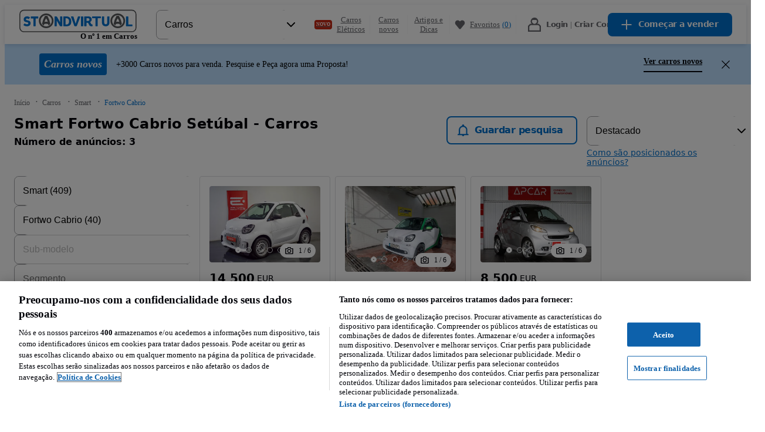

--- FILE ---
content_type: text/html; charset=utf-8
request_url: https://www.standvirtual.com/carros/smart/fortwo-cabrio/setubal
body_size: 135163
content:
<!DOCTYPE html><html lang="pt" dir="ltr"><head consent="ignore"><meta charSet="utf-8" data-next-head=""/><meta name="viewport" content="width=device-width, initial-scale=1" data-next-head=""/><meta property="fb:app_id" content="1440170512890527" data-next-head=""/><meta property="og:url" content="https://www.standvirtual.com/carros/smart/fortwo-cabrio/setubal" data-next-head=""/><meta property="og:type" content="website" data-next-head=""/><meta property="og:image" content="//statics.standvirtual.com/optimus-storage/a/carspt/images/fb-image200x200.png" data-next-head=""/><meta property="og:site_name" content="standvirtual.com" data-next-head=""/><meta property="al:ios:app_store_id" content="635240368" data-next-head=""/><meta property="al:ios:app_name" content="Standvirtual" data-next-head=""/><meta property="al:ios:url" content="standvirtual://www.standvirtual.com/carros/smart/fortwo-cabrio/setubal" data-next-head=""/><meta property="al:android:app_name" content="Standvirtual" data-next-head=""/><meta property="al:android:package" content="com.fixeads.standvirtual" data-next-head=""/><meta property="al:android:url" content="https://www.standvirtual.com/carros/smart/fortwo-cabrio/setubal" data-next-head=""/><meta property="al:web:url" content="https://www.standvirtual.com" data-next-head=""/><meta property="al:web:should_fallback" content="true" data-next-head=""/><meta name="msapplication-TileColor" content="#0071ce" data-next-head=""/><meta name="msapplication-TileImage" content="//statics.standvirtual.com/optimus-storage/a/carspt/images/mstile.png" data-next-head=""/><meta name="theme-color" content="#0071ce" data-next-head=""/><meta name="google-play-app" content="app-id=com.fixeads.standvirtual" data-next-head=""/><meta name="apple-itunes-app" content="app-id=635240368" data-next-head=""/><title data-next-head="">Smart Fortwo Cabrio Setúbal - Carros - Standvirtual.com</title><meta name="robots" content="index,follow" data-next-head=""/><meta name="description" content="Carros Smart Fortwo Cabrio Setúbal - Ver veículos novos e usados à venda no Standvirtual.com." data-next-head=""/><meta property="og:title" content="Smart Fortwo Cabrio Setúbal - Carros - Standvirtual.com" data-next-head=""/><meta property="og:description" content="Carros Smart Fortwo Cabrio Setúbal - Ver veículos novos e usados à venda no Standvirtual.com." data-next-head=""/><link rel="canonical" href="https://www.standvirtual.com/carros/smart/setubal?search%5Bfilter_enum_engine_code%5D=fortwo-cabrio" data-next-head=""/><script id="listing-json-ld" data-testid="listing-json-ld" type="application/ld+json" data-next-head="">{"@context":"https://schema.org","@type":"Webpage","url":"https://www.standvirtual.com/carros/smart/fortwo-cabrio/setubal","mainEntity":{"@type":"OfferCatalog","name":"Standvirtual","itemListElement":[{"@type":"Offer","priceSpecification":{"@type":"UnitPriceSpecification","price":"17750","priceCurrency":"EUR"},"itemOffered":{"@type":"Car","name":"Smart Fortwo Cabrio EQ prime","brand":"Smart","fuelType":"Eléctrico","modelDate":"2022","mileageFromOdometer":{"@type":"QuantitativeValue","unitCode":"KMT","value":"11000"}}},{"@type":"Offer","priceSpecification":{"@type":"UnitPriceSpecification","price":"9990","priceCurrency":"EUR"},"itemOffered":{"@type":"Car","name":"Smart Fortwo Cabrio 1.0 T Brabus Xclusive","brand":"Smart","fuelType":"Gasolina","modelDate":"2008","mileageFromOdometer":{"@type":"QuantitativeValue","unitCode":"KMT","value":"150000"}}},{"@type":"Offer","priceSpecification":{"@type":"UnitPriceSpecification","price":"14200","priceCurrency":"EUR"},"itemOffered":{"@type":"Car","name":"Smart Fortwo Cabrio EQ","brand":"Smart","fuelType":"Eléctrico","modelDate":"2023","mileageFromOdometer":{"@type":"QuantitativeValue","unitCode":"KMT","value":"13350"}}}]}}</script><script nonce="drxVjtwSDtEXMJxLgXRlJA==">window.serverTzOffset = 0;</script><link rel="preconnect" href="https://statics.standvirtual.com"/><script nonce="drxVjtwSDtEXMJxLgXRlJA==">window.styleNonce = "v8MDpxtVEM0Fbhi1VRuEfg==";</script><meta charSet="utf-8"/><meta http-equiv="Content-Language" content="pt"/><meta name="format-detection" content="telephone=no, date=no, email=no, address=no"/><meta name="traceparent" content="00-b10c523ebcd4cf3ace162f87665b3829-23c5fb436a9288c1-01"/><link href="//statics.standvirtual.com/optimus-storage/a/carspt/images/apple-touch-icon.png" rel="apple-touch-icon" sizes="180x180"/><link href="//statics.standvirtual.com/optimus-storage/a/carspt/images/favicon-32x32.png" rel="icon" type="image/png" sizes="32x32"/><link href="//statics.standvirtual.com/optimus-storage/a/carspt/images/favicon-16x16.png" rel="icon" type="image/png" sizes="16x16"/><link rel="mask-icon" href="//statics.standvirtual.com/optimus-storage/a/carspt/images/safari-pinned-tab.svg?cachebuster=1" color="#0071ce"/><link rel="shortcut icon" href="//statics.standvirtual.com/optimus-storage/a/carspt/images/favicon.ico"/><link rel="manifest" href="//statics.standvirtual.com/optimus-storage/a/carspt/manifest.json"/><script type="application/ld+json">{"@context":"https://schema.org","@type":"WebSite","url":"https://www.standvirtual.com","potentialAction":{"@type":"SearchAction","target":"/anuncios/?q={q}&amp;utm_source=google&amp;utm_medium=search&amp;utm_campaign=search_organic","query-input":"required name=q"}}</script><script type="application/ld+json">{"@context":"schema.org","@type":"Organization","url":"https://www.standvirtual.com","logo":"https://www.standvirtual.com//statics.standvirtual.com/optimus-storage/a/carspt/images/fb-image200x200.png"}</script><link rel="preconnect" href="https://cdn.cookielaw.org"/><link rel="dns-prefetch" href="https://cdn.cookielaw.org"/><link rel="preconnect" href="https://geolocation.onetrust.com"/><link rel="dns-prefetch" href="https://geolocation.onetrust.com"/><link rel="preconnect" href="https://ireland.apollo.olxcdn.com"/><link rel="dns-prefetch" href="https://ireland.apollo.olxcdn.com"/><link rel="preconnect" href="https://securepubads.g.doubleclick.net"/><link rel="dns-prefetch" href="https://securepubads.g.doubleclick.net"/><link rel="preconnect" href="https://laquesis.data.olxcdn.com"/><link rel="dns-prefetch" href="https://laquesis.data.olxcdn.com"/><script type="text/javascript" src="https://cdn.cookielaw.org/consent/1418380d-d361-4745-80c4-908622a1e89c/OtAutoBlock.js" nonce="drxVjtwSDtEXMJxLgXRlJA=="></script><script src="https://cdn.cookielaw.org/scripttemplates/otSDKStub.js" type="text/javascript" charSet="UTF-8" data-domain-script="1418380d-d361-4745-80c4-908622a1e89c" data-language="pt" nonce="drxVjtwSDtEXMJxLgXRlJA=="></script><script type="text/javascript" nonce="drxVjtwSDtEXMJxLgXRlJA==">
      function OptanonWrapper() { 
        if (!OneTrust.IsAlertBoxClosedAndValid()) {
          
          
        }
      }
    </script><link rel="preload" href="https://ninja.data.olxcdn.com/ninja-motors.js" as="script"/><link rel="preload" href="https://www.googletagmanager.com/gtm.js?id=GTM-5CTXFCZ" as="script"/><link rel="preload" href="https://www.google-analytics.com/analytics.js" as="script"/><link rel="preload" href="https://cdn.slots.baxter.olx.org/standvirtual/web/release/init.min.js" as="script"/><link rel="preload" href="https://static.criteo.net/js/ld/ld.js" as="script"/><link href="https://s3img.cloud/favicon.8m4n20n3-k2n9-43o0-k8k9-7p6k7popnl09.png" rel="icon" type="image/png" sizes="48x48"/><link rel="stylesheet" href="https://cdn.slots.baxter.olx.org/standvirtual/web/release/init.css"/><script id="optimus-tracing" nonce="drxVjtwSDtEXMJxLgXRlJA==">window.OptimusTracing = {"x_transaction_id":"DPZd1Vrt3fablnfcD2YNar1SghKO42bU0MhOmMEg255OswJAyRUzBw=="}</script><script id="new-relic-script" nonce="drxVjtwSDtEXMJxLgXRlJA==" data-nscript="beforeInteractive">window.NREUM||(NREUM={});NREUM.info = {"agent":"","beacon":"bam.nr-data.net","errorBeacon":"bam.nr-data.net","licenseKey":"1acec2c907","applicationID":"1766648748","agentToken":null,"applicationTime":720.664207,"transactionName":"MldVNUNTWUMABkQNXQsddBRCRlhdTglZF0YMXFBMAws=","queueTime":0,"ttGuid":"4c8de475cf9d5f80"}; (window.NREUM||(NREUM={})).init={privacy:{cookies_enabled:true},ajax:{deny_list:["bam.nr-data.net"]},session_trace:{sampling_rate:0.0,mode:"FIXED_RATE",enabled:true,error_sampling_rate:0.0},feature_flags:["soft_nav"],distributed_tracing:{enabled:true}};(window.NREUM||(NREUM={})).loader_config={agentID:"1834793924",accountID:"1695366",trustKey:"1705222",xpid:"VQAOVFVVDhABU1dUAQUPUVAJ",licenseKey:"1acec2c907",applicationID:"1766648748",browserID:"1834793924"};;/*! For license information please see nr-loader-spa-1.308.0.min.js.LICENSE.txt */
(()=>{var e,t,r={384:(e,t,r)=>{"use strict";r.d(t,{NT:()=>a,US:()=>u,Zm:()=>o,bQ:()=>d,dV:()=>c,pV:()=>l});var n=r(6154),i=r(1863),s=r(1910);const a={beacon:"bam.nr-data.net",errorBeacon:"bam.nr-data.net"};function o(){return n.gm.NREUM||(n.gm.NREUM={}),void 0===n.gm.newrelic&&(n.gm.newrelic=n.gm.NREUM),n.gm.NREUM}function c(){let e=o();return e.o||(e.o={ST:n.gm.setTimeout,SI:n.gm.setImmediate||n.gm.setInterval,CT:n.gm.clearTimeout,XHR:n.gm.XMLHttpRequest,REQ:n.gm.Request,EV:n.gm.Event,PR:n.gm.Promise,MO:n.gm.MutationObserver,FETCH:n.gm.fetch,WS:n.gm.WebSocket},(0,s.i)(...Object.values(e.o))),e}function d(e,t){let r=o();r.initializedAgents??={},t.initializedAt={ms:(0,i.t)(),date:new Date},r.initializedAgents[e]=t}function u(e,t){o()[e]=t}function l(){return function(){let e=o();const t=e.info||{};e.info={beacon:a.beacon,errorBeacon:a.errorBeacon,...t}}(),function(){let e=o();const t=e.init||{};e.init={...t}}(),c(),function(){let e=o();const t=e.loader_config||{};e.loader_config={...t}}(),o()}},782:(e,t,r)=>{"use strict";r.d(t,{T:()=>n});const n=r(860).K7.pageViewTiming},860:(e,t,r)=>{"use strict";r.d(t,{$J:()=>u,K7:()=>c,P3:()=>d,XX:()=>i,Yy:()=>o,df:()=>s,qY:()=>n,v4:()=>a});const n="events",i="jserrors",s="browser/blobs",a="rum",o="browser/logs",c={ajax:"ajax",genericEvents:"generic_events",jserrors:i,logging:"logging",metrics:"metrics",pageAction:"page_action",pageViewEvent:"page_view_event",pageViewTiming:"page_view_timing",sessionReplay:"session_replay",sessionTrace:"session_trace",softNav:"soft_navigations",spa:"spa"},d={[c.pageViewEvent]:1,[c.pageViewTiming]:2,[c.metrics]:3,[c.jserrors]:4,[c.spa]:5,[c.ajax]:6,[c.sessionTrace]:7,[c.softNav]:8,[c.sessionReplay]:9,[c.logging]:10,[c.genericEvents]:11},u={[c.pageViewEvent]:a,[c.pageViewTiming]:n,[c.ajax]:n,[c.spa]:n,[c.softNav]:n,[c.metrics]:i,[c.jserrors]:i,[c.sessionTrace]:s,[c.sessionReplay]:s,[c.logging]:o,[c.genericEvents]:"ins"}},944:(e,t,r)=>{"use strict";r.d(t,{R:()=>i});var n=r(3241);function i(e,t){"function"==typeof console.debug&&(console.debug("New Relic Warning: https://github.com/newrelic/newrelic-browser-agent/blob/main/docs/warning-codes.md#".concat(e),t),(0,n.W)({agentIdentifier:null,drained:null,type:"data",name:"warn",feature:"warn",data:{code:e,secondary:t}}))}},993:(e,t,r)=>{"use strict";r.d(t,{A$:()=>s,ET:()=>a,TZ:()=>o,p_:()=>i});var n=r(860);const i={ERROR:"ERROR",WARN:"WARN",INFO:"INFO",DEBUG:"DEBUG",TRACE:"TRACE"},s={OFF:0,ERROR:1,WARN:2,INFO:3,DEBUG:4,TRACE:5},a="log",o=n.K7.logging},1541:(e,t,r)=>{"use strict";r.d(t,{U:()=>i,f:()=>n});const n={MFE:"MFE",BA:"BA"};function i(e,t){if(2!==t?.harvestEndpointVersion)return{};const r=t.agentRef.runtime.appMetadata.agents[0].entityGuid;return e?{"source.id":e.id,"source.name":e.name,"source.type":e.type,"parent.id":e.parent?.id||r,"parent.type":e.parent?.type||n.BA}:{"entity.guid":r,appId:t.agentRef.info.applicationID}}},1687:(e,t,r)=>{"use strict";r.d(t,{Ak:()=>d,Ze:()=>h,x3:()=>u});var n=r(3241),i=r(7836),s=r(3606),a=r(860),o=r(2646);const c={};function d(e,t){const r={staged:!1,priority:a.P3[t]||0};l(e),c[e].get(t)||c[e].set(t,r)}function u(e,t){e&&c[e]&&(c[e].get(t)&&c[e].delete(t),p(e,t,!1),c[e].size&&f(e))}function l(e){if(!e)throw new Error("agentIdentifier required");c[e]||(c[e]=new Map)}function h(e="",t="feature",r=!1){if(l(e),!e||!c[e].get(t)||r)return p(e,t);c[e].get(t).staged=!0,f(e)}function f(e){const t=Array.from(c[e]);t.every(([e,t])=>t.staged)&&(t.sort((e,t)=>e[1].priority-t[1].priority),t.forEach(([t])=>{c[e].delete(t),p(e,t)}))}function p(e,t,r=!0){const a=e?i.ee.get(e):i.ee,c=s.i.handlers;if(!a.aborted&&a.backlog&&c){if((0,n.W)({agentIdentifier:e,type:"lifecycle",name:"drain",feature:t}),r){const e=a.backlog[t],r=c[t];if(r){for(let t=0;e&&t<e.length;++t)g(e[t],r);Object.entries(r).forEach(([e,t])=>{Object.values(t||{}).forEach(t=>{t[0]?.on&&t[0]?.context()instanceof o.y&&t[0].on(e,t[1])})})}}a.isolatedBacklog||delete c[t],a.backlog[t]=null,a.emit("drain-"+t,[])}}function g(e,t){var r=e[1];Object.values(t[r]||{}).forEach(t=>{var r=e[0];if(t[0]===r){var n=t[1],i=e[3],s=e[2];n.apply(i,s)}})}},1738:(e,t,r)=>{"use strict";r.d(t,{U:()=>f,Y:()=>h});var n=r(3241),i=r(9908),s=r(1863),a=r(944),o=r(5701),c=r(3969),d=r(8362),u=r(860),l=r(4261);function h(e,t,r,s){const h=s||r;!h||h[e]&&h[e]!==d.d.prototype[e]||(h[e]=function(){(0,i.p)(c.xV,["API/"+e+"/called"],void 0,u.K7.metrics,r.ee),(0,n.W)({agentIdentifier:r.agentIdentifier,drained:!!o.B?.[r.agentIdentifier],type:"data",name:"api",feature:l.Pl+e,data:{}});try{return t.apply(this,arguments)}catch(e){(0,a.R)(23,e)}})}function f(e,t,r,n,a){const o=e.info;null===r?delete o.jsAttributes[t]:o.jsAttributes[t]=r,(a||null===r)&&(0,i.p)(l.Pl+n,[(0,s.t)(),t,r],void 0,"session",e.ee)}},1741:(e,t,r)=>{"use strict";r.d(t,{W:()=>s});var n=r(944),i=r(4261);class s{#e(e,...t){if(this[e]!==s.prototype[e])return this[e](...t);(0,n.R)(35,e)}addPageAction(e,t){return this.#e(i.hG,e,t)}register(e){return this.#e(i.eY,e)}recordCustomEvent(e,t){return this.#e(i.fF,e,t)}setPageViewName(e,t){return this.#e(i.Fw,e,t)}setCustomAttribute(e,t,r){return this.#e(i.cD,e,t,r)}noticeError(e,t){return this.#e(i.o5,e,t)}setUserId(e,t=!1){return this.#e(i.Dl,e,t)}setApplicationVersion(e){return this.#e(i.nb,e)}setErrorHandler(e){return this.#e(i.bt,e)}addRelease(e,t){return this.#e(i.k6,e,t)}log(e,t){return this.#e(i.$9,e,t)}start(){return this.#e(i.d3)}finished(e){return this.#e(i.BL,e)}recordReplay(){return this.#e(i.CH)}pauseReplay(){return this.#e(i.Tb)}addToTrace(e){return this.#e(i.U2,e)}setCurrentRouteName(e){return this.#e(i.PA,e)}interaction(e){return this.#e(i.dT,e)}wrapLogger(e,t,r){return this.#e(i.Wb,e,t,r)}measure(e,t){return this.#e(i.V1,e,t)}consent(e){return this.#e(i.Pv,e)}}},1863:(e,t,r)=>{"use strict";function n(){return Math.floor(performance.now())}r.d(t,{t:()=>n})},1910:(e,t,r)=>{"use strict";r.d(t,{i:()=>s});var n=r(944);const i=new Map;function s(...e){return e.every(e=>{if(i.has(e))return i.get(e);const t="function"==typeof e?e.toString():"",r=t.includes("[native code]"),s=t.includes("nrWrapper");return r||s||(0,n.R)(64,e?.name||t),i.set(e,r),r})}},2555:(e,t,r)=>{"use strict";r.d(t,{D:()=>o,f:()=>a});var n=r(384),i=r(8122);const s={beacon:n.NT.beacon,errorBeacon:n.NT.errorBeacon,licenseKey:void 0,applicationID:void 0,sa:void 0,queueTime:void 0,applicationTime:void 0,ttGuid:void 0,user:void 0,account:void 0,product:void 0,extra:void 0,jsAttributes:{},userAttributes:void 0,atts:void 0,transactionName:void 0,tNamePlain:void 0};function a(e){try{return!!e.licenseKey&&!!e.errorBeacon&&!!e.applicationID}catch(e){return!1}}const o=e=>(0,i.a)(e,s)},2614:(e,t,r)=>{"use strict";r.d(t,{BB:()=>a,H3:()=>n,g:()=>d,iL:()=>c,tS:()=>o,uh:()=>i,wk:()=>s});const n="NRBA",i="SESSION",s=144e5,a=18e5,o={STARTED:"session-started",PAUSE:"session-pause",RESET:"session-reset",RESUME:"session-resume",UPDATE:"session-update"},c={SAME_TAB:"same-tab",CROSS_TAB:"cross-tab"},d={OFF:0,FULL:1,ERROR:2}},2646:(e,t,r)=>{"use strict";r.d(t,{y:()=>n});class n{constructor(e){this.contextId=e}}},2843:(e,t,r)=>{"use strict";r.d(t,{G:()=>s,u:()=>i});var n=r(3878);function i(e,t=!1,r,i){(0,n.DD)("visibilitychange",function(){if(t)return void("hidden"===document.visibilityState&&e());e(document.visibilityState)},r,i)}function s(e,t,r){(0,n.sp)("pagehide",e,t,r)}},3241:(e,t,r)=>{"use strict";r.d(t,{W:()=>s});var n=r(6154);const i="newrelic";function s(e={}){try{n.gm.dispatchEvent(new CustomEvent(i,{detail:e}))}catch(e){}}},3304:(e,t,r)=>{"use strict";r.d(t,{A:()=>s});var n=r(7836);const i=()=>{const e=new WeakSet;return(t,r)=>{if("object"==typeof r&&null!==r){if(e.has(r))return;e.add(r)}return r}};function s(e){try{return JSON.stringify(e,i())??""}catch(e){try{n.ee.emit("internal-error",[e])}catch(e){}return""}}},3333:(e,t,r)=>{"use strict";r.d(t,{$v:()=>u,TZ:()=>n,Xh:()=>c,Zp:()=>i,kd:()=>d,mq:()=>o,nf:()=>a,qN:()=>s});const n=r(860).K7.genericEvents,i=["auxclick","click","copy","keydown","paste","scrollend"],s=["focus","blur"],a=4,o=1e3,c=2e3,d=["PageAction","UserAction","BrowserPerformance"],u={RESOURCES:"experimental.resources",REGISTER:"register"}},3434:(e,t,r)=>{"use strict";r.d(t,{Jt:()=>s,YM:()=>d});var n=r(7836),i=r(5607);const s="nr@original:".concat(i.W),a=50;var o=Object.prototype.hasOwnProperty,c=!1;function d(e,t){return e||(e=n.ee),r.inPlace=function(e,t,n,i,s){n||(n="");const a="-"===n.charAt(0);for(let o=0;o<t.length;o++){const c=t[o],d=e[c];l(d)||(e[c]=r(d,a?c+n:n,i,c,s))}},r.flag=s,r;function r(t,r,n,c,d){return l(t)?t:(r||(r=""),nrWrapper[s]=t,function(e,t,r){if(Object.defineProperty&&Object.keys)try{return Object.keys(e).forEach(function(r){Object.defineProperty(t,r,{get:function(){return e[r]},set:function(t){return e[r]=t,t}})}),t}catch(e){u([e],r)}for(var n in e)o.call(e,n)&&(t[n]=e[n])}(t,nrWrapper,e),nrWrapper);function nrWrapper(){var s,o,l,h;let f;try{o=this,s=[...arguments],l="function"==typeof n?n(s,o):n||{}}catch(t){u([t,"",[s,o,c],l],e)}i(r+"start",[s,o,c],l,d);const p=performance.now();let g;try{return h=t.apply(o,s),g=performance.now(),h}catch(e){throw g=performance.now(),i(r+"err",[s,o,e],l,d),f=e,f}finally{const e=g-p,t={start:p,end:g,duration:e,isLongTask:e>=a,methodName:c,thrownError:f};t.isLongTask&&i("long-task",[t,o],l,d),i(r+"end",[s,o,h],l,d)}}}function i(r,n,i,s){if(!c||t){var a=c;c=!0;try{e.emit(r,n,i,t,s)}catch(t){u([t,r,n,i],e)}c=a}}}function u(e,t){t||(t=n.ee);try{t.emit("internal-error",e)}catch(e){}}function l(e){return!(e&&"function"==typeof e&&e.apply&&!e[s])}},3606:(e,t,r)=>{"use strict";r.d(t,{i:()=>s});var n=r(9908);s.on=a;var i=s.handlers={};function s(e,t,r,s){a(s||n.d,i,e,t,r)}function a(e,t,r,i,s){s||(s="feature"),e||(e=n.d);var a=t[s]=t[s]||{};(a[r]=a[r]||[]).push([e,i])}},3738:(e,t,r)=>{"use strict";r.d(t,{He:()=>i,Kp:()=>o,Lc:()=>d,Rz:()=>u,TZ:()=>n,bD:()=>s,d3:()=>a,jx:()=>l,sl:()=>h,uP:()=>c});const n=r(860).K7.sessionTrace,i="bstResource",s="resource",a="-start",o="-end",c="fn"+a,d="fn"+o,u="pushState",l=1e3,h=3e4},3785:(e,t,r)=>{"use strict";r.d(t,{R:()=>c,b:()=>d});var n=r(9908),i=r(1863),s=r(860),a=r(3969),o=r(993);function c(e,t,r={},c=o.p_.INFO,d=!0,u,l=(0,i.t)()){(0,n.p)(a.xV,["API/logging/".concat(c.toLowerCase(),"/called")],void 0,s.K7.metrics,e),(0,n.p)(o.ET,[l,t,r,c,d,u],void 0,s.K7.logging,e)}function d(e){return"string"==typeof e&&Object.values(o.p_).some(t=>t===e.toUpperCase().trim())}},3878:(e,t,r)=>{"use strict";function n(e,t){return{capture:e,passive:!1,signal:t}}function i(e,t,r=!1,i){window.addEventListener(e,t,n(r,i))}function s(e,t,r=!1,i){document.addEventListener(e,t,n(r,i))}r.d(t,{DD:()=>s,jT:()=>n,sp:()=>i})},3962:(e,t,r)=>{"use strict";r.d(t,{AM:()=>a,O2:()=>l,OV:()=>s,Qu:()=>h,TZ:()=>c,ih:()=>f,pP:()=>o,t1:()=>u,tC:()=>i,wD:()=>d});var n=r(860);const i=["click","keydown","submit"],s="popstate",a="api",o="initialPageLoad",c=n.K7.softNav,d=5e3,u=500,l={INITIAL_PAGE_LOAD:"",ROUTE_CHANGE:1,UNSPECIFIED:2},h={INTERACTION:1,AJAX:2,CUSTOM_END:3,CUSTOM_TRACER:4},f={IP:"in progress",PF:"pending finish",FIN:"finished",CAN:"cancelled"}},3969:(e,t,r)=>{"use strict";r.d(t,{TZ:()=>n,XG:()=>o,rs:()=>i,xV:()=>a,z_:()=>s});const n=r(860).K7.metrics,i="sm",s="cm",a="storeSupportabilityMetrics",o="storeEventMetrics"},4234:(e,t,r)=>{"use strict";r.d(t,{W:()=>s});var n=r(7836),i=r(1687);class s{constructor(e,t){this.agentIdentifier=e,this.ee=n.ee.get(e),this.featureName=t,this.blocked=!1}deregisterDrain(){(0,i.x3)(this.agentIdentifier,this.featureName)}}},4261:(e,t,r)=>{"use strict";r.d(t,{$9:()=>u,BL:()=>c,CH:()=>p,Dl:()=>R,Fw:()=>w,PA:()=>v,Pl:()=>n,Pv:()=>A,Tb:()=>h,U2:()=>a,V1:()=>E,Wb:()=>T,bt:()=>y,cD:()=>b,d3:()=>x,dT:()=>d,eY:()=>g,fF:()=>f,hG:()=>s,hw:()=>i,k6:()=>o,nb:()=>m,o5:()=>l});const n="api-",i=n+"ixn-",s="addPageAction",a="addToTrace",o="addRelease",c="finished",d="interaction",u="log",l="noticeError",h="pauseReplay",f="recordCustomEvent",p="recordReplay",g="register",m="setApplicationVersion",v="setCurrentRouteName",b="setCustomAttribute",y="setErrorHandler",w="setPageViewName",R="setUserId",x="start",T="wrapLogger",E="measure",A="consent"},5205:(e,t,r)=>{"use strict";r.d(t,{j:()=>S});var n=r(384),i=r(1741);var s=r(2555),a=r(3333);const o=e=>{if(!e||"string"!=typeof e)return!1;try{document.createDocumentFragment().querySelector(e)}catch{return!1}return!0};var c=r(2614),d=r(944),u=r(8122);const l="[data-nr-mask]",h=e=>(0,u.a)(e,(()=>{const e={feature_flags:[],experimental:{allow_registered_children:!1,resources:!1},mask_selector:"*",block_selector:"[data-nr-block]",mask_input_options:{color:!1,date:!1,"datetime-local":!1,email:!1,month:!1,number:!1,range:!1,search:!1,tel:!1,text:!1,time:!1,url:!1,week:!1,textarea:!1,select:!1,password:!0}};return{ajax:{deny_list:void 0,block_internal:!0,enabled:!0,autoStart:!0},api:{get allow_registered_children(){return e.feature_flags.includes(a.$v.REGISTER)||e.experimental.allow_registered_children},set allow_registered_children(t){e.experimental.allow_registered_children=t},duplicate_registered_data:!1},browser_consent_mode:{enabled:!1},distributed_tracing:{enabled:void 0,exclude_newrelic_header:void 0,cors_use_newrelic_header:void 0,cors_use_tracecontext_headers:void 0,allowed_origins:void 0},get feature_flags(){return e.feature_flags},set feature_flags(t){e.feature_flags=t},generic_events:{enabled:!0,autoStart:!0},harvest:{interval:30},jserrors:{enabled:!0,autoStart:!0},logging:{enabled:!0,autoStart:!0},metrics:{enabled:!0,autoStart:!0},obfuscate:void 0,page_action:{enabled:!0},page_view_event:{enabled:!0,autoStart:!0},page_view_timing:{enabled:!0,autoStart:!0},performance:{capture_marks:!1,capture_measures:!1,capture_detail:!0,resources:{get enabled(){return e.feature_flags.includes(a.$v.RESOURCES)||e.experimental.resources},set enabled(t){e.experimental.resources=t},asset_types:[],first_party_domains:[],ignore_newrelic:!0}},privacy:{cookies_enabled:!0},proxy:{assets:void 0,beacon:void 0},session:{expiresMs:c.wk,inactiveMs:c.BB},session_replay:{autoStart:!0,enabled:!1,preload:!1,sampling_rate:10,error_sampling_rate:100,collect_fonts:!1,inline_images:!1,fix_stylesheets:!0,mask_all_inputs:!0,get mask_text_selector(){return e.mask_selector},set mask_text_selector(t){o(t)?e.mask_selector="".concat(t,",").concat(l):""===t||null===t?e.mask_selector=l:(0,d.R)(5,t)},get block_class(){return"nr-block"},get ignore_class(){return"nr-ignore"},get mask_text_class(){return"nr-mask"},get block_selector(){return e.block_selector},set block_selector(t){o(t)?e.block_selector+=",".concat(t):""!==t&&(0,d.R)(6,t)},get mask_input_options(){return e.mask_input_options},set mask_input_options(t){t&&"object"==typeof t?e.mask_input_options={...t,password:!0}:(0,d.R)(7,t)}},session_trace:{enabled:!0,autoStart:!0},soft_navigations:{enabled:!0,autoStart:!0},spa:{enabled:!0,autoStart:!0},ssl:void 0,user_actions:{enabled:!0,elementAttributes:["id","className","tagName","type"]}}})());var f=r(6154),p=r(9324);let g=0;const m={buildEnv:p.F3,distMethod:p.Xs,version:p.xv,originTime:f.WN},v={consented:!1},b={appMetadata:{},get consented(){return this.session?.state?.consent||v.consented},set consented(e){v.consented=e},customTransaction:void 0,denyList:void 0,disabled:!1,harvester:void 0,isolatedBacklog:!1,isRecording:!1,loaderType:void 0,maxBytes:3e4,obfuscator:void 0,onerror:void 0,ptid:void 0,releaseIds:{},session:void 0,timeKeeper:void 0,registeredEntities:[],jsAttributesMetadata:{bytes:0},get harvestCount(){return++g}},y=e=>{const t=(0,u.a)(e,b),r=Object.keys(m).reduce((e,t)=>(e[t]={value:m[t],writable:!1,configurable:!0,enumerable:!0},e),{});return Object.defineProperties(t,r)};var w=r(5701);const R=e=>{const t=e.startsWith("http");e+="/",r.p=t?e:"https://"+e};var x=r(7836),T=r(3241);const E={accountID:void 0,trustKey:void 0,agentID:void 0,licenseKey:void 0,applicationID:void 0,xpid:void 0},A=e=>(0,u.a)(e,E),_=new Set;function S(e,t={},r,a){let{init:o,info:c,loader_config:d,runtime:u={},exposed:l=!0}=t;if(!c){const e=(0,n.pV)();o=e.init,c=e.info,d=e.loader_config}e.init=h(o||{}),e.loader_config=A(d||{}),c.jsAttributes??={},f.bv&&(c.jsAttributes.isWorker=!0),e.info=(0,s.D)(c);const p=e.init,g=[c.beacon,c.errorBeacon];_.has(e.agentIdentifier)||(p.proxy.assets&&(R(p.proxy.assets),g.push(p.proxy.assets)),p.proxy.beacon&&g.push(p.proxy.beacon),e.beacons=[...g],function(e){const t=(0,n.pV)();Object.getOwnPropertyNames(i.W.prototype).forEach(r=>{const n=i.W.prototype[r];if("function"!=typeof n||"constructor"===n)return;let s=t[r];e[r]&&!1!==e.exposed&&"micro-agent"!==e.runtime?.loaderType&&(t[r]=(...t)=>{const n=e[r](...t);return s?s(...t):n})})}(e),(0,n.US)("activatedFeatures",w.B)),u.denyList=[...p.ajax.deny_list||[],...p.ajax.block_internal?g:[]],u.ptid=e.agentIdentifier,u.loaderType=r,e.runtime=y(u),_.has(e.agentIdentifier)||(e.ee=x.ee.get(e.agentIdentifier),e.exposed=l,(0,T.W)({agentIdentifier:e.agentIdentifier,drained:!!w.B?.[e.agentIdentifier],type:"lifecycle",name:"initialize",feature:void 0,data:e.config})),_.add(e.agentIdentifier)}},5270:(e,t,r)=>{"use strict";r.d(t,{Aw:()=>a,SR:()=>s,rF:()=>o});var n=r(384),i=r(7767);function s(e){return!!(0,n.dV)().o.MO&&(0,i.V)(e)&&!0===e?.session_trace.enabled}function a(e){return!0===e?.session_replay.preload&&s(e)}function o(e,t){try{if("string"==typeof t?.type){if("password"===t.type.toLowerCase())return"*".repeat(e?.length||0);if(void 0!==t?.dataset?.nrUnmask||t?.classList?.contains("nr-unmask"))return e}}catch(e){}return"string"==typeof e?e.replace(/[\S]/g,"*"):"*".repeat(e?.length||0)}},5289:(e,t,r)=>{"use strict";r.d(t,{GG:()=>a,Qr:()=>c,sB:()=>o});var n=r(3878),i=r(6389);function s(){return"undefined"==typeof document||"complete"===document.readyState}function a(e,t){if(s())return e();const r=(0,i.J)(e),a=setInterval(()=>{s()&&(clearInterval(a),r())},500);(0,n.sp)("load",r,t)}function o(e){if(s())return e();(0,n.DD)("DOMContentLoaded",e)}function c(e){if(s())return e();(0,n.sp)("popstate",e)}},5607:(e,t,r)=>{"use strict";r.d(t,{W:()=>n});const n=(0,r(9566).bz)()},5701:(e,t,r)=>{"use strict";r.d(t,{B:()=>s,t:()=>a});var n=r(3241);const i=new Set,s={};function a(e,t){const r=t.agentIdentifier;s[r]??={},e&&"object"==typeof e&&(i.has(r)||(t.ee.emit("rumresp",[e]),s[r]=e,i.add(r),(0,n.W)({agentIdentifier:r,loaded:!0,drained:!0,type:"lifecycle",name:"load",feature:void 0,data:e})))}},6154:(e,t,r)=>{"use strict";r.d(t,{OF:()=>d,RI:()=>i,WN:()=>h,bv:()=>s,eN:()=>f,gm:()=>a,lR:()=>l,m:()=>c,mw:()=>o,sb:()=>u});var n=r(1863);const i="undefined"!=typeof window&&!!window.document,s="undefined"!=typeof WorkerGlobalScope&&("undefined"!=typeof self&&self instanceof WorkerGlobalScope&&self.navigator instanceof WorkerNavigator||"undefined"!=typeof globalThis&&globalThis instanceof WorkerGlobalScope&&globalThis.navigator instanceof WorkerNavigator),a=i?window:"undefined"!=typeof WorkerGlobalScope&&("undefined"!=typeof self&&self instanceof WorkerGlobalScope&&self||"undefined"!=typeof globalThis&&globalThis instanceof WorkerGlobalScope&&globalThis),o=Boolean("hidden"===a?.document?.visibilityState),c=""+a?.location,d=/iPad|iPhone|iPod/.test(a.navigator?.userAgent),u=d&&"undefined"==typeof SharedWorker,l=(()=>{const e=a.navigator?.userAgent?.match(/Firefox[/\s](\d+\.\d+)/);return Array.isArray(e)&&e.length>=2?+e[1]:0})(),h=Date.now()-(0,n.t)(),f=()=>"undefined"!=typeof PerformanceNavigationTiming&&a?.performance?.getEntriesByType("navigation")?.[0]?.responseStart},6344:(e,t,r)=>{"use strict";r.d(t,{BB:()=>u,Qb:()=>l,TZ:()=>i,Ug:()=>a,Vh:()=>s,_s:()=>o,bc:()=>d,yP:()=>c});var n=r(2614);const i=r(860).K7.sessionReplay,s="errorDuringReplay",a=.12,o={DomContentLoaded:0,Load:1,FullSnapshot:2,IncrementalSnapshot:3,Meta:4,Custom:5},c={[n.g.ERROR]:15e3,[n.g.FULL]:3e5,[n.g.OFF]:0},d={RESET:{message:"Session was reset",sm:"Reset"},IMPORT:{message:"Recorder failed to import",sm:"Import"},TOO_MANY:{message:"429: Too Many Requests",sm:"Too-Many"},TOO_BIG:{message:"Payload was too large",sm:"Too-Big"},CROSS_TAB:{message:"Session Entity was set to OFF on another tab",sm:"Cross-Tab"},ENTITLEMENTS:{message:"Session Replay is not allowed and will not be started",sm:"Entitlement"}},u=5e3,l={API:"api",RESUME:"resume",SWITCH_TO_FULL:"switchToFull",INITIALIZE:"initialize",PRELOAD:"preload"}},6389:(e,t,r)=>{"use strict";function n(e,t=500,r={}){const n=r?.leading||!1;let i;return(...r)=>{n&&void 0===i&&(e.apply(this,r),i=setTimeout(()=>{i=clearTimeout(i)},t)),n||(clearTimeout(i),i=setTimeout(()=>{e.apply(this,r)},t))}}function i(e){let t=!1;return(...r)=>{t||(t=!0,e.apply(this,r))}}r.d(t,{J:()=>i,s:()=>n})},6630:(e,t,r)=>{"use strict";r.d(t,{T:()=>n});const n=r(860).K7.pageViewEvent},6774:(e,t,r)=>{"use strict";r.d(t,{T:()=>n});const n=r(860).K7.jserrors},7295:(e,t,r)=>{"use strict";r.d(t,{Xv:()=>a,gX:()=>i,iW:()=>s});var n=[];function i(e){if(!e||s(e))return!1;if(0===n.length)return!0;if("*"===n[0].hostname)return!1;for(var t=0;t<n.length;t++){var r=n[t];if(r.hostname.test(e.hostname)&&r.pathname.test(e.pathname))return!1}return!0}function s(e){return void 0===e.hostname}function a(e){if(n=[],e&&e.length)for(var t=0;t<e.length;t++){let r=e[t];if(!r)continue;if("*"===r)return void(n=[{hostname:"*"}]);0===r.indexOf("http://")?r=r.substring(7):0===r.indexOf("https://")&&(r=r.substring(8));const i=r.indexOf("/");let s,a;i>0?(s=r.substring(0,i),a=r.substring(i)):(s=r,a="*");let[c]=s.split(":");n.push({hostname:o(c),pathname:o(a,!0)})}}function o(e,t=!1){const r=e.replace(/[.+?^${}()|[\]\\]/g,e=>"\\"+e).replace(/\*/g,".*?");return new RegExp((t?"^":"")+r+"$")}},7485:(e,t,r)=>{"use strict";r.d(t,{D:()=>i});var n=r(6154);function i(e){if(0===(e||"").indexOf("data:"))return{protocol:"data"};try{const t=new URL(e,location.href),r={port:t.port,hostname:t.hostname,pathname:t.pathname,search:t.search,protocol:t.protocol.slice(0,t.protocol.indexOf(":")),sameOrigin:t.protocol===n.gm?.location?.protocol&&t.host===n.gm?.location?.host};return r.port&&""!==r.port||("http:"===t.protocol&&(r.port="80"),"https:"===t.protocol&&(r.port="443")),r.pathname&&""!==r.pathname?r.pathname.startsWith("/")||(r.pathname="/".concat(r.pathname)):r.pathname="/",r}catch(e){return{}}}},7699:(e,t,r)=>{"use strict";r.d(t,{It:()=>s,KC:()=>o,No:()=>i,qh:()=>a});var n=r(860);const i=16e3,s=1e6,a="SESSION_ERROR",o={[n.K7.logging]:!0,[n.K7.genericEvents]:!1,[n.K7.jserrors]:!1,[n.K7.ajax]:!1}},7767:(e,t,r)=>{"use strict";r.d(t,{V:()=>i});var n=r(6154);const i=e=>n.RI&&!0===e?.privacy.cookies_enabled},7836:(e,t,r)=>{"use strict";r.d(t,{P:()=>o,ee:()=>c});var n=r(384),i=r(8990),s=r(2646),a=r(5607);const o="nr@context:".concat(a.W),c=function e(t,r){var n={},a={},u={},l=!1;try{l=16===r.length&&d.initializedAgents?.[r]?.runtime.isolatedBacklog}catch(e){}var h={on:p,addEventListener:p,removeEventListener:function(e,t){var r=n[e];if(!r)return;for(var i=0;i<r.length;i++)r[i]===t&&r.splice(i,1)},emit:function(e,r,n,i,s){!1!==s&&(s=!0);if(c.aborted&&!i)return;t&&s&&t.emit(e,r,n);var o=f(n);g(e).forEach(e=>{e.apply(o,r)});var d=v()[a[e]];d&&d.push([h,e,r,o]);return o},get:m,listeners:g,context:f,buffer:function(e,t){const r=v();if(t=t||"feature",h.aborted)return;Object.entries(e||{}).forEach(([e,n])=>{a[n]=t,t in r||(r[t]=[])})},abort:function(){h._aborted=!0,Object.keys(h.backlog).forEach(e=>{delete h.backlog[e]})},isBuffering:function(e){return!!v()[a[e]]},debugId:r,backlog:l?{}:t&&"object"==typeof t.backlog?t.backlog:{},isolatedBacklog:l};return Object.defineProperty(h,"aborted",{get:()=>{let e=h._aborted||!1;return e||(t&&(e=t.aborted),e)}}),h;function f(e){return e&&e instanceof s.y?e:e?(0,i.I)(e,o,()=>new s.y(o)):new s.y(o)}function p(e,t){n[e]=g(e).concat(t)}function g(e){return n[e]||[]}function m(t){return u[t]=u[t]||e(h,t)}function v(){return h.backlog}}(void 0,"globalEE"),d=(0,n.Zm)();d.ee||(d.ee=c)},8122:(e,t,r)=>{"use strict";r.d(t,{a:()=>i});var n=r(944);function i(e,t){try{if(!e||"object"!=typeof e)return(0,n.R)(3);if(!t||"object"!=typeof t)return(0,n.R)(4);const r=Object.create(Object.getPrototypeOf(t),Object.getOwnPropertyDescriptors(t)),s=0===Object.keys(r).length?e:r;for(let a in s)if(void 0!==e[a])try{if(null===e[a]){r[a]=null;continue}Array.isArray(e[a])&&Array.isArray(t[a])?r[a]=Array.from(new Set([...e[a],...t[a]])):"object"==typeof e[a]&&"object"==typeof t[a]?r[a]=i(e[a],t[a]):r[a]=e[a]}catch(e){r[a]||(0,n.R)(1,e)}return r}catch(e){(0,n.R)(2,e)}}},8139:(e,t,r)=>{"use strict";r.d(t,{u:()=>h});var n=r(7836),i=r(3434),s=r(8990),a=r(6154);const o={},c=a.gm.XMLHttpRequest,d="addEventListener",u="removeEventListener",l="nr@wrapped:".concat(n.P);function h(e){var t=function(e){return(e||n.ee).get("events")}(e);if(o[t.debugId]++)return t;o[t.debugId]=1;var r=(0,i.YM)(t,!0);function h(e){r.inPlace(e,[d,u],"-",p)}function p(e,t){return e[1]}return"getPrototypeOf"in Object&&(a.RI&&f(document,h),c&&f(c.prototype,h),f(a.gm,h)),t.on(d+"-start",function(e,t){var n=e[1];if(null!==n&&("function"==typeof n||"object"==typeof n)&&"newrelic"!==e[0]){var i=(0,s.I)(n,l,function(){var e={object:function(){if("function"!=typeof n.handleEvent)return;return n.handleEvent.apply(n,arguments)},function:n}[typeof n];return e?r(e,"fn-",null,e.name||"anonymous"):n});this.wrapped=e[1]=i}}),t.on(u+"-start",function(e){e[1]=this.wrapped||e[1]}),t}function f(e,t,...r){let n=e;for(;"object"==typeof n&&!Object.prototype.hasOwnProperty.call(n,d);)n=Object.getPrototypeOf(n);n&&t(n,...r)}},8362:(e,t,r)=>{"use strict";r.d(t,{d:()=>s});var n=r(9566),i=r(1741);class s extends i.W{agentIdentifier=(0,n.LA)(16)}},8374:(e,t,r)=>{r.nc=(()=>{try{return document?.currentScript?.nonce}catch(e){}return""})()},8990:(e,t,r)=>{"use strict";r.d(t,{I:()=>i});var n=Object.prototype.hasOwnProperty;function i(e,t,r){if(n.call(e,t))return e[t];var i=r();if(Object.defineProperty&&Object.keys)try{return Object.defineProperty(e,t,{value:i,writable:!0,enumerable:!1}),i}catch(e){}return e[t]=i,i}},9119:(e,t,r)=>{"use strict";r.d(t,{L:()=>s});var n=/([^?#]*)[^#]*(#[^?]*|$).*/,i=/([^?#]*)().*/;function s(e,t){return e?e.replace(t?n:i,"$1$2"):e}},9300:(e,t,r)=>{"use strict";r.d(t,{T:()=>n});const n=r(860).K7.ajax},9324:(e,t,r)=>{"use strict";r.d(t,{AJ:()=>a,F3:()=>i,Xs:()=>s,Yq:()=>o,xv:()=>n});const n="1.308.0",i="PROD",s="CDN",a="@newrelic/rrweb",o="1.0.1"},9566:(e,t,r)=>{"use strict";r.d(t,{LA:()=>o,ZF:()=>c,bz:()=>a,el:()=>d});var n=r(6154);const i="xxxxxxxx-xxxx-4xxx-yxxx-xxxxxxxxxxxx";function s(e,t){return e?15&e[t]:16*Math.random()|0}function a(){const e=n.gm?.crypto||n.gm?.msCrypto;let t,r=0;return e&&e.getRandomValues&&(t=e.getRandomValues(new Uint8Array(30))),i.split("").map(e=>"x"===e?s(t,r++).toString(16):"y"===e?(3&s()|8).toString(16):e).join("")}function o(e){const t=n.gm?.crypto||n.gm?.msCrypto;let r,i=0;t&&t.getRandomValues&&(r=t.getRandomValues(new Uint8Array(e)));const a=[];for(var o=0;o<e;o++)a.push(s(r,i++).toString(16));return a.join("")}function c(){return o(16)}function d(){return o(32)}},9908:(e,t,r)=>{"use strict";r.d(t,{d:()=>n,p:()=>i});var n=r(7836).ee.get("handle");function i(e,t,r,i,s){s?(s.buffer([e],i),s.emit(e,t,r)):(n.buffer([e],i),n.emit(e,t,r))}}},n={};function i(e){var t=n[e];if(void 0!==t)return t.exports;var s=n[e]={exports:{}};return r[e](s,s.exports,i),s.exports}i.m=r,i.d=(e,t)=>{for(var r in t)i.o(t,r)&&!i.o(e,r)&&Object.defineProperty(e,r,{enumerable:!0,get:t[r]})},i.f={},i.e=e=>Promise.all(Object.keys(i.f).reduce((t,r)=>(i.f[r](e,t),t),[])),i.u=e=>({212:"nr-spa-compressor",249:"nr-spa-recorder",478:"nr-spa"}[e]+"-1.308.0.min.js"),i.o=(e,t)=>Object.prototype.hasOwnProperty.call(e,t),e={},t="NRBA-1.308.0.PROD:",i.l=(r,n,s,a)=>{if(e[r])e[r].push(n);else{var o,c;if(void 0!==s)for(var d=document.getElementsByTagName("script"),u=0;u<d.length;u++){var l=d[u];if(l.getAttribute("src")==r||l.getAttribute("data-webpack")==t+s){o=l;break}}if(!o){c=!0;var h={478:"sha512-RSfSVnmHk59T/uIPbdSE0LPeqcEdF4/+XhfJdBuccH5rYMOEZDhFdtnh6X6nJk7hGpzHd9Ujhsy7lZEz/ORYCQ==",249:"sha512-ehJXhmntm85NSqW4MkhfQqmeKFulra3klDyY0OPDUE+sQ3GokHlPh1pmAzuNy//3j4ac6lzIbmXLvGQBMYmrkg==",212:"sha512-B9h4CR46ndKRgMBcK+j67uSR2RCnJfGefU+A7FrgR/k42ovXy5x/MAVFiSvFxuVeEk/pNLgvYGMp1cBSK/G6Fg=="};(o=document.createElement("script")).charset="utf-8",i.nc&&o.setAttribute("nonce",i.nc),o.setAttribute("data-webpack",t+s),o.src=r,0!==o.src.indexOf(window.location.origin+"/")&&(o.crossOrigin="anonymous"),h[a]&&(o.integrity=h[a])}e[r]=[n];var f=(t,n)=>{o.onerror=o.onload=null,clearTimeout(p);var i=e[r];if(delete e[r],o.parentNode&&o.parentNode.removeChild(o),i&&i.forEach(e=>e(n)),t)return t(n)},p=setTimeout(f.bind(null,void 0,{type:"timeout",target:o}),12e4);o.onerror=f.bind(null,o.onerror),o.onload=f.bind(null,o.onload),c&&document.head.appendChild(o)}},i.r=e=>{"undefined"!=typeof Symbol&&Symbol.toStringTag&&Object.defineProperty(e,Symbol.toStringTag,{value:"Module"}),Object.defineProperty(e,"__esModule",{value:!0})},i.p="https://js-agent.newrelic.com/",(()=>{var e={38:0,788:0};i.f.j=(t,r)=>{var n=i.o(e,t)?e[t]:void 0;if(0!==n)if(n)r.push(n[2]);else{var s=new Promise((r,i)=>n=e[t]=[r,i]);r.push(n[2]=s);var a=i.p+i.u(t),o=new Error;i.l(a,r=>{if(i.o(e,t)&&(0!==(n=e[t])&&(e[t]=void 0),n)){var s=r&&("load"===r.type?"missing":r.type),a=r&&r.target&&r.target.src;o.message="Loading chunk "+t+" failed: ("+s+": "+a+")",o.name="ChunkLoadError",o.type=s,o.request=a,n[1](o)}},"chunk-"+t,t)}};var t=(t,r)=>{var n,s,[a,o,c]=r,d=0;if(a.some(t=>0!==e[t])){for(n in o)i.o(o,n)&&(i.m[n]=o[n]);if(c)c(i)}for(t&&t(r);d<a.length;d++)s=a[d],i.o(e,s)&&e[s]&&e[s][0](),e[s]=0},r=self["webpackChunk:NRBA-1.308.0.PROD"]=self["webpackChunk:NRBA-1.308.0.PROD"]||[];r.forEach(t.bind(null,0)),r.push=t.bind(null,r.push.bind(r))})(),(()=>{"use strict";i(8374);var e=i(8362),t=i(860);const r=Object.values(t.K7);var n=i(5205);var s=i(9908),a=i(1863),o=i(4261),c=i(1738);var d=i(1687),u=i(4234),l=i(5289),h=i(6154),f=i(944),p=i(5270),g=i(7767),m=i(6389),v=i(7699);class b extends u.W{constructor(e,t){super(e.agentIdentifier,t),this.agentRef=e,this.abortHandler=void 0,this.featAggregate=void 0,this.loadedSuccessfully=void 0,this.onAggregateImported=new Promise(e=>{this.loadedSuccessfully=e}),this.deferred=Promise.resolve(),!1===e.init[this.featureName].autoStart?this.deferred=new Promise((t,r)=>{this.ee.on("manual-start-all",(0,m.J)(()=>{(0,d.Ak)(e.agentIdentifier,this.featureName),t()}))}):(0,d.Ak)(e.agentIdentifier,t)}importAggregator(e,t,r={}){if(this.featAggregate)return;const n=async()=>{let n;await this.deferred;try{if((0,g.V)(e.init)){const{setupAgentSession:t}=await i.e(478).then(i.bind(i,8766));n=t(e)}}catch(e){(0,f.R)(20,e),this.ee.emit("internal-error",[e]),(0,s.p)(v.qh,[e],void 0,this.featureName,this.ee)}try{if(!this.#t(this.featureName,n,e.init))return(0,d.Ze)(this.agentIdentifier,this.featureName),void this.loadedSuccessfully(!1);const{Aggregate:i}=await t();this.featAggregate=new i(e,r),e.runtime.harvester.initializedAggregates.push(this.featAggregate),this.loadedSuccessfully(!0)}catch(e){(0,f.R)(34,e),this.abortHandler?.(),(0,d.Ze)(this.agentIdentifier,this.featureName,!0),this.loadedSuccessfully(!1),this.ee&&this.ee.abort()}};h.RI?(0,l.GG)(()=>n(),!0):n()}#t(e,r,n){if(this.blocked)return!1;switch(e){case t.K7.sessionReplay:return(0,p.SR)(n)&&!!r;case t.K7.sessionTrace:return!!r;default:return!0}}}var y=i(6630),w=i(2614),R=i(3241);class x extends b{static featureName=y.T;constructor(e){var t;super(e,y.T),this.setupInspectionEvents(e.agentIdentifier),t=e,(0,c.Y)(o.Fw,function(e,r){"string"==typeof e&&("/"!==e.charAt(0)&&(e="/"+e),t.runtime.customTransaction=(r||"http://custom.transaction")+e,(0,s.p)(o.Pl+o.Fw,[(0,a.t)()],void 0,void 0,t.ee))},t),this.importAggregator(e,()=>i.e(478).then(i.bind(i,2467)))}setupInspectionEvents(e){const t=(t,r)=>{t&&(0,R.W)({agentIdentifier:e,timeStamp:t.timeStamp,loaded:"complete"===t.target.readyState,type:"window",name:r,data:t.target.location+""})};(0,l.sB)(e=>{t(e,"DOMContentLoaded")}),(0,l.GG)(e=>{t(e,"load")}),(0,l.Qr)(e=>{t(e,"navigate")}),this.ee.on(w.tS.UPDATE,(t,r)=>{(0,R.W)({agentIdentifier:e,type:"lifecycle",name:"session",data:r})})}}var T=i(384);class E extends e.d{constructor(e){var t;(super(),h.gm)?(this.features={},(0,T.bQ)(this.agentIdentifier,this),this.desiredFeatures=new Set(e.features||[]),this.desiredFeatures.add(x),(0,n.j)(this,e,e.loaderType||"agent"),t=this,(0,c.Y)(o.cD,function(e,r,n=!1){if("string"==typeof e){if(["string","number","boolean"].includes(typeof r)||null===r)return(0,c.U)(t,e,r,o.cD,n);(0,f.R)(40,typeof r)}else(0,f.R)(39,typeof e)},t),function(e){(0,c.Y)(o.Dl,function(t,r=!1){if("string"!=typeof t&&null!==t)return void(0,f.R)(41,typeof t);const n=e.info.jsAttributes["enduser.id"];r&&null!=n&&n!==t?(0,s.p)(o.Pl+"setUserIdAndResetSession",[t],void 0,"session",e.ee):(0,c.U)(e,"enduser.id",t,o.Dl,!0)},e)}(this),function(e){(0,c.Y)(o.nb,function(t){if("string"==typeof t||null===t)return(0,c.U)(e,"application.version",t,o.nb,!1);(0,f.R)(42,typeof t)},e)}(this),function(e){(0,c.Y)(o.d3,function(){e.ee.emit("manual-start-all")},e)}(this),function(e){(0,c.Y)(o.Pv,function(t=!0){if("boolean"==typeof t){if((0,s.p)(o.Pl+o.Pv,[t],void 0,"session",e.ee),e.runtime.consented=t,t){const t=e.features.page_view_event;t.onAggregateImported.then(e=>{const r=t.featAggregate;e&&!r.sentRum&&r.sendRum()})}}else(0,f.R)(65,typeof t)},e)}(this),this.run()):(0,f.R)(21)}get config(){return{info:this.info,init:this.init,loader_config:this.loader_config,runtime:this.runtime}}get api(){return this}run(){try{const e=function(e){const t={};return r.forEach(r=>{t[r]=!!e[r]?.enabled}),t}(this.init),n=[...this.desiredFeatures];n.sort((e,r)=>t.P3[e.featureName]-t.P3[r.featureName]),n.forEach(r=>{if(!e[r.featureName]&&r.featureName!==t.K7.pageViewEvent)return;if(r.featureName===t.K7.spa)return void(0,f.R)(67);const n=function(e){switch(e){case t.K7.ajax:return[t.K7.jserrors];case t.K7.sessionTrace:return[t.K7.ajax,t.K7.pageViewEvent];case t.K7.sessionReplay:return[t.K7.sessionTrace];case t.K7.pageViewTiming:return[t.K7.pageViewEvent];default:return[]}}(r.featureName).filter(e=>!(e in this.features));n.length>0&&(0,f.R)(36,{targetFeature:r.featureName,missingDependencies:n}),this.features[r.featureName]=new r(this)})}catch(e){(0,f.R)(22,e);for(const e in this.features)this.features[e].abortHandler?.();const t=(0,T.Zm)();delete t.initializedAgents[this.agentIdentifier]?.features,delete this.sharedAggregator;return t.ee.get(this.agentIdentifier).abort(),!1}}}var A=i(2843),_=i(782);class S extends b{static featureName=_.T;constructor(e){super(e,_.T),h.RI&&((0,A.u)(()=>(0,s.p)("docHidden",[(0,a.t)()],void 0,_.T,this.ee),!0),(0,A.G)(()=>(0,s.p)("winPagehide",[(0,a.t)()],void 0,_.T,this.ee)),this.importAggregator(e,()=>i.e(478).then(i.bind(i,9917))))}}var O=i(3969);class I extends b{static featureName=O.TZ;constructor(e){super(e,O.TZ),h.RI&&document.addEventListener("securitypolicyviolation",e=>{(0,s.p)(O.xV,["Generic/CSPViolation/Detected"],void 0,this.featureName,this.ee)}),this.importAggregator(e,()=>i.e(478).then(i.bind(i,6555)))}}var N=i(6774),P=i(3878),k=i(3304);class D{constructor(e,t,r,n,i){this.name="UncaughtError",this.message="string"==typeof e?e:(0,k.A)(e),this.sourceURL=t,this.line=r,this.column=n,this.__newrelic=i}}function C(e){return M(e)?e:new D(void 0!==e?.message?e.message:e,e?.filename||e?.sourceURL,e?.lineno||e?.line,e?.colno||e?.col,e?.__newrelic,e?.cause)}function j(e){const t="Unhandled Promise Rejection: ";if(!e?.reason)return;if(M(e.reason)){try{e.reason.message.startsWith(t)||(e.reason.message=t+e.reason.message)}catch(e){}return C(e.reason)}const r=C(e.reason);return(r.message||"").startsWith(t)||(r.message=t+r.message),r}function L(e){if(e.error instanceof SyntaxError&&!/:\d+$/.test(e.error.stack?.trim())){const t=new D(e.message,e.filename,e.lineno,e.colno,e.error.__newrelic,e.cause);return t.name=SyntaxError.name,t}return M(e.error)?e.error:C(e)}function M(e){return e instanceof Error&&!!e.stack}function H(e,r,n,i,o=(0,a.t)()){"string"==typeof e&&(e=new Error(e)),(0,s.p)("err",[e,o,!1,r,n.runtime.isRecording,void 0,i],void 0,t.K7.jserrors,n.ee),(0,s.p)("uaErr",[],void 0,t.K7.genericEvents,n.ee)}var B=i(1541),K=i(993),W=i(3785);function U(e,{customAttributes:t={},level:r=K.p_.INFO}={},n,i,s=(0,a.t)()){(0,W.R)(n.ee,e,t,r,!1,i,s)}function F(e,r,n,i,c=(0,a.t)()){(0,s.p)(o.Pl+o.hG,[c,e,r,i],void 0,t.K7.genericEvents,n.ee)}function V(e,r,n,i,c=(0,a.t)()){const{start:d,end:u,customAttributes:l}=r||{},h={customAttributes:l||{}};if("object"!=typeof h.customAttributes||"string"!=typeof e||0===e.length)return void(0,f.R)(57);const p=(e,t)=>null==e?t:"number"==typeof e?e:e instanceof PerformanceMark?e.startTime:Number.NaN;if(h.start=p(d,0),h.end=p(u,c),Number.isNaN(h.start)||Number.isNaN(h.end))(0,f.R)(57);else{if(h.duration=h.end-h.start,!(h.duration<0))return(0,s.p)(o.Pl+o.V1,[h,e,i],void 0,t.K7.genericEvents,n.ee),h;(0,f.R)(58)}}function G(e,r={},n,i,c=(0,a.t)()){(0,s.p)(o.Pl+o.fF,[c,e,r,i],void 0,t.K7.genericEvents,n.ee)}function z(e){(0,c.Y)(o.eY,function(t){return Y(e,t)},e)}function Y(e,r,n){(0,f.R)(54,"newrelic.register"),r||={},r.type=B.f.MFE,r.licenseKey||=e.info.licenseKey,r.blocked=!1,r.parent=n||{},Array.isArray(r.tags)||(r.tags=[]);const i={};r.tags.forEach(e=>{"name"!==e&&"id"!==e&&(i["source.".concat(e)]=!0)}),r.isolated??=!0;let o=()=>{};const c=e.runtime.registeredEntities;if(!r.isolated){const e=c.find(({metadata:{target:{id:e}}})=>e===r.id&&!r.isolated);if(e)return e}const d=e=>{r.blocked=!0,o=e};function u(e){return"string"==typeof e&&!!e.trim()&&e.trim().length<501||"number"==typeof e}e.init.api.allow_registered_children||d((0,m.J)(()=>(0,f.R)(55))),u(r.id)&&u(r.name)||d((0,m.J)(()=>(0,f.R)(48,r)));const l={addPageAction:(t,n={})=>g(F,[t,{...i,...n},e],r),deregister:()=>{d((0,m.J)(()=>(0,f.R)(68)))},log:(t,n={})=>g(U,[t,{...n,customAttributes:{...i,...n.customAttributes||{}}},e],r),measure:(t,n={})=>g(V,[t,{...n,customAttributes:{...i,...n.customAttributes||{}}},e],r),noticeError:(t,n={})=>g(H,[t,{...i,...n},e],r),register:(t={})=>g(Y,[e,t],l.metadata.target),recordCustomEvent:(t,n={})=>g(G,[t,{...i,...n},e],r),setApplicationVersion:e=>p("application.version",e),setCustomAttribute:(e,t)=>p(e,t),setUserId:e=>p("enduser.id",e),metadata:{customAttributes:i,target:r}},h=()=>(r.blocked&&o(),r.blocked);h()||c.push(l);const p=(e,t)=>{h()||(i[e]=t)},g=(r,n,i)=>{if(h())return;const o=(0,a.t)();(0,s.p)(O.xV,["API/register/".concat(r.name,"/called")],void 0,t.K7.metrics,e.ee);try{if(e.init.api.duplicate_registered_data&&"register"!==r.name){let e=n;if(n[1]instanceof Object){const t={"child.id":i.id,"child.type":i.type};e="customAttributes"in n[1]?[n[0],{...n[1],customAttributes:{...n[1].customAttributes,...t}},...n.slice(2)]:[n[0],{...n[1],...t},...n.slice(2)]}r(...e,void 0,o)}return r(...n,i,o)}catch(e){(0,f.R)(50,e)}};return l}class Z extends b{static featureName=N.T;constructor(e){var t;super(e,N.T),t=e,(0,c.Y)(o.o5,(e,r)=>H(e,r,t),t),function(e){(0,c.Y)(o.bt,function(t){e.runtime.onerror=t},e)}(e),function(e){let t=0;(0,c.Y)(o.k6,function(e,r){++t>10||(this.runtime.releaseIds[e.slice(-200)]=(""+r).slice(-200))},e)}(e),z(e);try{this.removeOnAbort=new AbortController}catch(e){}this.ee.on("internal-error",(t,r)=>{this.abortHandler&&(0,s.p)("ierr",[C(t),(0,a.t)(),!0,{},e.runtime.isRecording,r],void 0,this.featureName,this.ee)}),h.gm.addEventListener("unhandledrejection",t=>{this.abortHandler&&(0,s.p)("err",[j(t),(0,a.t)(),!1,{unhandledPromiseRejection:1},e.runtime.isRecording],void 0,this.featureName,this.ee)},(0,P.jT)(!1,this.removeOnAbort?.signal)),h.gm.addEventListener("error",t=>{this.abortHandler&&(0,s.p)("err",[L(t),(0,a.t)(),!1,{},e.runtime.isRecording],void 0,this.featureName,this.ee)},(0,P.jT)(!1,this.removeOnAbort?.signal)),this.abortHandler=this.#r,this.importAggregator(e,()=>i.e(478).then(i.bind(i,2176)))}#r(){this.removeOnAbort?.abort(),this.abortHandler=void 0}}var q=i(8990);let X=1;function J(e){const t=typeof e;return!e||"object"!==t&&"function"!==t?-1:e===h.gm?0:(0,q.I)(e,"nr@id",function(){return X++})}function Q(e){if("string"==typeof e&&e.length)return e.length;if("object"==typeof e){if("undefined"!=typeof ArrayBuffer&&e instanceof ArrayBuffer&&e.byteLength)return e.byteLength;if("undefined"!=typeof Blob&&e instanceof Blob&&e.size)return e.size;if(!("undefined"!=typeof FormData&&e instanceof FormData))try{return(0,k.A)(e).length}catch(e){return}}}var ee=i(8139),te=i(7836),re=i(3434);const ne={},ie=["open","send"];function se(e){var t=e||te.ee;const r=function(e){return(e||te.ee).get("xhr")}(t);if(void 0===h.gm.XMLHttpRequest)return r;if(ne[r.debugId]++)return r;ne[r.debugId]=1,(0,ee.u)(t);var n=(0,re.YM)(r),i=h.gm.XMLHttpRequest,s=h.gm.MutationObserver,a=h.gm.Promise,o=h.gm.setInterval,c="readystatechange",d=["onload","onerror","onabort","onloadstart","onloadend","onprogress","ontimeout"],u=[],l=h.gm.XMLHttpRequest=function(e){const t=new i(e),s=r.context(t);try{r.emit("new-xhr",[t],s),t.addEventListener(c,(a=s,function(){var e=this;e.readyState>3&&!a.resolved&&(a.resolved=!0,r.emit("xhr-resolved",[],e)),n.inPlace(e,d,"fn-",y)}),(0,P.jT)(!1))}catch(e){(0,f.R)(15,e);try{r.emit("internal-error",[e])}catch(e){}}var a;return t};function p(e,t){n.inPlace(t,["onreadystatechange"],"fn-",y)}if(function(e,t){for(var r in e)t[r]=e[r]}(i,l),l.prototype=i.prototype,n.inPlace(l.prototype,ie,"-xhr-",y),r.on("send-xhr-start",function(e,t){p(e,t),function(e){u.push(e),s&&(g?g.then(b):o?o(b):(m=-m,v.data=m))}(t)}),r.on("open-xhr-start",p),s){var g=a&&a.resolve();if(!o&&!a){var m=1,v=document.createTextNode(m);new s(b).observe(v,{characterData:!0})}}else t.on("fn-end",function(e){e[0]&&e[0].type===c||b()});function b(){for(var e=0;e<u.length;e++)p(0,u[e]);u.length&&(u=[])}function y(e,t){return t}return r}var ae="fetch-",oe=ae+"body-",ce=["arrayBuffer","blob","json","text","formData"],de=h.gm.Request,ue=h.gm.Response,le="prototype";const he={};function fe(e){const t=function(e){return(e||te.ee).get("fetch")}(e);if(!(de&&ue&&h.gm.fetch))return t;if(he[t.debugId]++)return t;function r(e,r,n){var i=e[r];"function"==typeof i&&(e[r]=function(){var e,r=[...arguments],s={};t.emit(n+"before-start",[r],s),s[te.P]&&s[te.P].dt&&(e=s[te.P].dt);var a=i.apply(this,r);return t.emit(n+"start",[r,e],a),a.then(function(e){return t.emit(n+"end",[null,e],a),e},function(e){throw t.emit(n+"end",[e],a),e})})}return he[t.debugId]=1,ce.forEach(e=>{r(de[le],e,oe),r(ue[le],e,oe)}),r(h.gm,"fetch",ae),t.on(ae+"end",function(e,r){var n=this;if(r){var i=r.headers.get("content-length");null!==i&&(n.rxSize=i),t.emit(ae+"done",[null,r],n)}else t.emit(ae+"done",[e],n)}),t}var pe=i(7485),ge=i(9566);class me{constructor(e){this.agentRef=e}generateTracePayload(e){const t=this.agentRef.loader_config;if(!this.shouldGenerateTrace(e)||!t)return null;var r=(t.accountID||"").toString()||null,n=(t.agentID||"").toString()||null,i=(t.trustKey||"").toString()||null;if(!r||!n)return null;var s=(0,ge.ZF)(),a=(0,ge.el)(),o=Date.now(),c={spanId:s,traceId:a,timestamp:o};return(e.sameOrigin||this.isAllowedOrigin(e)&&this.useTraceContextHeadersForCors())&&(c.traceContextParentHeader=this.generateTraceContextParentHeader(s,a),c.traceContextStateHeader=this.generateTraceContextStateHeader(s,o,r,n,i)),(e.sameOrigin&&!this.excludeNewrelicHeader()||!e.sameOrigin&&this.isAllowedOrigin(e)&&this.useNewrelicHeaderForCors())&&(c.newrelicHeader=this.generateTraceHeader(s,a,o,r,n,i)),c}generateTraceContextParentHeader(e,t){return"00-"+t+"-"+e+"-01"}generateTraceContextStateHeader(e,t,r,n,i){return i+"@nr=0-1-"+r+"-"+n+"-"+e+"----"+t}generateTraceHeader(e,t,r,n,i,s){if(!("function"==typeof h.gm?.btoa))return null;var a={v:[0,1],d:{ty:"Browser",ac:n,ap:i,id:e,tr:t,ti:r}};return s&&n!==s&&(a.d.tk=s),btoa((0,k.A)(a))}shouldGenerateTrace(e){return this.agentRef.init?.distributed_tracing?.enabled&&this.isAllowedOrigin(e)}isAllowedOrigin(e){var t=!1;const r=this.agentRef.init?.distributed_tracing;if(e.sameOrigin)t=!0;else if(r?.allowed_origins instanceof Array)for(var n=0;n<r.allowed_origins.length;n++){var i=(0,pe.D)(r.allowed_origins[n]);if(e.hostname===i.hostname&&e.protocol===i.protocol&&e.port===i.port){t=!0;break}}return t}excludeNewrelicHeader(){var e=this.agentRef.init?.distributed_tracing;return!!e&&!!e.exclude_newrelic_header}useNewrelicHeaderForCors(){var e=this.agentRef.init?.distributed_tracing;return!!e&&!1!==e.cors_use_newrelic_header}useTraceContextHeadersForCors(){var e=this.agentRef.init?.distributed_tracing;return!!e&&!!e.cors_use_tracecontext_headers}}var ve=i(9300),be=i(7295);function ye(e){return"string"==typeof e?e:e instanceof(0,T.dV)().o.REQ?e.url:h.gm?.URL&&e instanceof URL?e.href:void 0}var we=["load","error","abort","timeout"],Re=we.length,xe=(0,T.dV)().o.REQ,Te=(0,T.dV)().o.XHR;const Ee="X-NewRelic-App-Data";class Ae extends b{static featureName=ve.T;constructor(e){super(e,ve.T),this.dt=new me(e),this.handler=(e,t,r,n)=>(0,s.p)(e,t,r,n,this.ee);try{const e={xmlhttprequest:"xhr",fetch:"fetch",beacon:"beacon"};h.gm?.performance?.getEntriesByType("resource").forEach(r=>{if(r.initiatorType in e&&0!==r.responseStatus){const n={status:r.responseStatus},i={rxSize:r.transferSize,duration:Math.floor(r.duration),cbTime:0};_e(n,r.name),this.handler("xhr",[n,i,r.startTime,r.responseEnd,e[r.initiatorType]],void 0,t.K7.ajax)}})}catch(e){}fe(this.ee),se(this.ee),function(e,r,n,i){function o(e){var t=this;t.totalCbs=0,t.called=0,t.cbTime=0,t.end=T,t.ended=!1,t.xhrGuids={},t.lastSize=null,t.loadCaptureCalled=!1,t.params=this.params||{},t.metrics=this.metrics||{},t.latestLongtaskEnd=0,e.addEventListener("load",function(r){E(t,e)},(0,P.jT)(!1)),h.lR||e.addEventListener("progress",function(e){t.lastSize=e.loaded},(0,P.jT)(!1))}function c(e){this.params={method:e[0]},_e(this,e[1]),this.metrics={}}function d(t,r){e.loader_config.xpid&&this.sameOrigin&&r.setRequestHeader("X-NewRelic-ID",e.loader_config.xpid);var n=i.generateTracePayload(this.parsedOrigin);if(n){var s=!1;n.newrelicHeader&&(r.setRequestHeader("newrelic",n.newrelicHeader),s=!0),n.traceContextParentHeader&&(r.setRequestHeader("traceparent",n.traceContextParentHeader),n.traceContextStateHeader&&r.setRequestHeader("tracestate",n.traceContextStateHeader),s=!0),s&&(this.dt=n)}}function u(e,t){var n=this.metrics,i=e[0],s=this;if(n&&i){var o=Q(i);o&&(n.txSize=o)}this.startTime=(0,a.t)(),this.body=i,this.listener=function(e){try{"abort"!==e.type||s.loadCaptureCalled||(s.params.aborted=!0),("load"!==e.type||s.called===s.totalCbs&&(s.onloadCalled||"function"!=typeof t.onload)&&"function"==typeof s.end)&&s.end(t)}catch(e){try{r.emit("internal-error",[e])}catch(e){}}};for(var c=0;c<Re;c++)t.addEventListener(we[c],this.listener,(0,P.jT)(!1))}function l(e,t,r){this.cbTime+=e,t?this.onloadCalled=!0:this.called+=1,this.called!==this.totalCbs||!this.onloadCalled&&"function"==typeof r.onload||"function"!=typeof this.end||this.end(r)}function f(e,t){var r=""+J(e)+!!t;this.xhrGuids&&!this.xhrGuids[r]&&(this.xhrGuids[r]=!0,this.totalCbs+=1)}function p(e,t){var r=""+J(e)+!!t;this.xhrGuids&&this.xhrGuids[r]&&(delete this.xhrGuids[r],this.totalCbs-=1)}function g(){this.endTime=(0,a.t)()}function m(e,t){t instanceof Te&&"load"===e[0]&&r.emit("xhr-load-added",[e[1],e[2]],t)}function v(e,t){t instanceof Te&&"load"===e[0]&&r.emit("xhr-load-removed",[e[1],e[2]],t)}function b(e,t,r){t instanceof Te&&("onload"===r&&(this.onload=!0),("load"===(e[0]&&e[0].type)||this.onload)&&(this.xhrCbStart=(0,a.t)()))}function y(e,t){this.xhrCbStart&&r.emit("xhr-cb-time",[(0,a.t)()-this.xhrCbStart,this.onload,t],t)}function w(e){var t,r=e[1]||{};if("string"==typeof e[0]?0===(t=e[0]).length&&h.RI&&(t=""+h.gm.location.href):e[0]&&e[0].url?t=e[0].url:h.gm?.URL&&e[0]&&e[0]instanceof URL?t=e[0].href:"function"==typeof e[0].toString&&(t=e[0].toString()),"string"==typeof t&&0!==t.length){t&&(this.parsedOrigin=(0,pe.D)(t),this.sameOrigin=this.parsedOrigin.sameOrigin);var n=i.generateTracePayload(this.parsedOrigin);if(n&&(n.newrelicHeader||n.traceContextParentHeader))if(e[0]&&e[0].headers)o(e[0].headers,n)&&(this.dt=n);else{var s={};for(var a in r)s[a]=r[a];s.headers=new Headers(r.headers||{}),o(s.headers,n)&&(this.dt=n),e.length>1?e[1]=s:e.push(s)}}function o(e,t){var r=!1;return t.newrelicHeader&&(e.set("newrelic",t.newrelicHeader),r=!0),t.traceContextParentHeader&&(e.set("traceparent",t.traceContextParentHeader),t.traceContextStateHeader&&e.set("tracestate",t.traceContextStateHeader),r=!0),r}}function R(e,t){this.params={},this.metrics={},this.startTime=(0,a.t)(),this.dt=t,e.length>=1&&(this.target=e[0]),e.length>=2&&(this.opts=e[1]);var r=this.opts||{},n=this.target;_e(this,ye(n));var i=(""+(n&&n instanceof xe&&n.method||r.method||"GET")).toUpperCase();this.params.method=i,this.body=r.body,this.txSize=Q(r.body)||0}function x(e,r){if(this.endTime=(0,a.t)(),this.params||(this.params={}),(0,be.iW)(this.params))return;let i;this.params.status=r?r.status:0,"string"==typeof this.rxSize&&this.rxSize.length>0&&(i=+this.rxSize);const s={txSize:this.txSize,rxSize:i,duration:(0,a.t)()-this.startTime};n("xhr",[this.params,s,this.startTime,this.endTime,"fetch"],this,t.K7.ajax)}function T(e){const r=this.params,i=this.metrics;if(!this.ended){this.ended=!0;for(let t=0;t<Re;t++)e.removeEventListener(we[t],this.listener,!1);r.aborted||(0,be.iW)(r)||(i.duration=(0,a.t)()-this.startTime,this.loadCaptureCalled||4!==e.readyState?null==r.status&&(r.status=0):E(this,e),i.cbTime=this.cbTime,n("xhr",[r,i,this.startTime,this.endTime,"xhr"],this,t.K7.ajax))}}function E(e,n){e.params.status=n.status;var i=function(e,t){var r=e.responseType;return"json"===r&&null!==t?t:"arraybuffer"===r||"blob"===r||"json"===r?Q(e.response):"text"===r||""===r||void 0===r?Q(e.responseText):void 0}(n,e.lastSize);if(i&&(e.metrics.rxSize=i),e.sameOrigin&&n.getAllResponseHeaders().indexOf(Ee)>=0){var a=n.getResponseHeader(Ee);a&&((0,s.p)(O.rs,["Ajax/CrossApplicationTracing/Header/Seen"],void 0,t.K7.metrics,r),e.params.cat=a.split(", ").pop())}e.loadCaptureCalled=!0}r.on("new-xhr",o),r.on("open-xhr-start",c),r.on("open-xhr-end",d),r.on("send-xhr-start",u),r.on("xhr-cb-time",l),r.on("xhr-load-added",f),r.on("xhr-load-removed",p),r.on("xhr-resolved",g),r.on("addEventListener-end",m),r.on("removeEventListener-end",v),r.on("fn-end",y),r.on("fetch-before-start",w),r.on("fetch-start",R),r.on("fn-start",b),r.on("fetch-done",x)}(e,this.ee,this.handler,this.dt),this.importAggregator(e,()=>i.e(478).then(i.bind(i,3845)))}}function _e(e,t){var r=(0,pe.D)(t),n=e.params||e;n.hostname=r.hostname,n.port=r.port,n.protocol=r.protocol,n.host=r.hostname+":"+r.port,n.pathname=r.pathname,e.parsedOrigin=r,e.sameOrigin=r.sameOrigin}const Se={},Oe=["pushState","replaceState"];function Ie(e){const t=function(e){return(e||te.ee).get("history")}(e);return!h.RI||Se[t.debugId]++||(Se[t.debugId]=1,(0,re.YM)(t).inPlace(window.history,Oe,"-")),t}var Ne=i(3738);function Pe(e){(0,c.Y)(o.BL,function(r=Date.now()){const n=r-h.WN;n<0&&(0,f.R)(62,r),(0,s.p)(O.XG,[o.BL,{time:n}],void 0,t.K7.metrics,e.ee),e.addToTrace({name:o.BL,start:r,origin:"nr"}),(0,s.p)(o.Pl+o.hG,[n,o.BL],void 0,t.K7.genericEvents,e.ee)},e)}const{He:ke,bD:De,d3:Ce,Kp:je,TZ:Le,Lc:Me,uP:He,Rz:Be}=Ne;class Ke extends b{static featureName=Le;constructor(e){var r;super(e,Le),r=e,(0,c.Y)(o.U2,function(e){if(!(e&&"object"==typeof e&&e.name&&e.start))return;const n={n:e.name,s:e.start-h.WN,e:(e.end||e.start)-h.WN,o:e.origin||"",t:"api"};n.s<0||n.e<0||n.e<n.s?(0,f.R)(61,{start:n.s,end:n.e}):(0,s.p)("bstApi",[n],void 0,t.K7.sessionTrace,r.ee)},r),Pe(e);if(!(0,g.V)(e.init))return void this.deregisterDrain();const n=this.ee;let d;Ie(n),this.eventsEE=(0,ee.u)(n),this.eventsEE.on(He,function(e,t){this.bstStart=(0,a.t)()}),this.eventsEE.on(Me,function(e,r){(0,s.p)("bst",[e[0],r,this.bstStart,(0,a.t)()],void 0,t.K7.sessionTrace,n)}),n.on(Be+Ce,function(e){this.time=(0,a.t)(),this.startPath=location.pathname+location.hash}),n.on(Be+je,function(e){(0,s.p)("bstHist",[location.pathname+location.hash,this.startPath,this.time],void 0,t.K7.sessionTrace,n)});try{d=new PerformanceObserver(e=>{const r=e.getEntries();(0,s.p)(ke,[r],void 0,t.K7.sessionTrace,n)}),d.observe({type:De,buffered:!0})}catch(e){}this.importAggregator(e,()=>i.e(478).then(i.bind(i,6974)),{resourceObserver:d})}}var We=i(6344);class Ue extends b{static featureName=We.TZ;#n;recorder;constructor(e){var r;let n;super(e,We.TZ),r=e,(0,c.Y)(o.CH,function(){(0,s.p)(o.CH,[],void 0,t.K7.sessionReplay,r.ee)},r),function(e){(0,c.Y)(o.Tb,function(){(0,s.p)(o.Tb,[],void 0,t.K7.sessionReplay,e.ee)},e)}(e);try{n=JSON.parse(localStorage.getItem("".concat(w.H3,"_").concat(w.uh)))}catch(e){}(0,p.SR)(e.init)&&this.ee.on(o.CH,()=>this.#i()),this.#s(n)&&this.importRecorder().then(e=>{e.startRecording(We.Qb.PRELOAD,n?.sessionReplayMode)}),this.importAggregator(this.agentRef,()=>i.e(478).then(i.bind(i,6167)),this),this.ee.on("err",e=>{this.blocked||this.agentRef.runtime.isRecording&&(this.errorNoticed=!0,(0,s.p)(We.Vh,[e],void 0,this.featureName,this.ee))})}#s(e){return e&&(e.sessionReplayMode===w.g.FULL||e.sessionReplayMode===w.g.ERROR)||(0,p.Aw)(this.agentRef.init)}importRecorder(){return this.recorder?Promise.resolve(this.recorder):(this.#n??=Promise.all([i.e(478),i.e(249)]).then(i.bind(i,4866)).then(({Recorder:e})=>(this.recorder=new e(this),this.recorder)).catch(e=>{throw this.ee.emit("internal-error",[e]),this.blocked=!0,e}),this.#n)}#i(){this.blocked||(this.featAggregate?this.featAggregate.mode!==w.g.FULL&&this.featAggregate.initializeRecording(w.g.FULL,!0,We.Qb.API):this.importRecorder().then(()=>{this.recorder.startRecording(We.Qb.API,w.g.FULL)}))}}var Fe=i(3962);class Ve extends b{static featureName=Fe.TZ;constructor(e){if(super(e,Fe.TZ),function(e){const r=e.ee.get("tracer");function n(){}(0,c.Y)(o.dT,function(e){return(new n).get("object"==typeof e?e:{})},e);const i=n.prototype={createTracer:function(n,i){var o={},c=this,d="function"==typeof i;return(0,s.p)(O.xV,["API/createTracer/called"],void 0,t.K7.metrics,e.ee),function(){if(r.emit((d?"":"no-")+"fn-start",[(0,a.t)(),c,d],o),d)try{return i.apply(this,arguments)}catch(e){const t="string"==typeof e?new Error(e):e;throw r.emit("fn-err",[arguments,this,t],o),t}finally{r.emit("fn-end",[(0,a.t)()],o)}}}};["actionText","setName","setAttribute","save","ignore","onEnd","getContext","end","get"].forEach(r=>{c.Y.apply(this,[r,function(){return(0,s.p)(o.hw+r,[performance.now(),...arguments],this,t.K7.softNav,e.ee),this},e,i])}),(0,c.Y)(o.PA,function(){(0,s.p)(o.hw+"routeName",[performance.now(),...arguments],void 0,t.K7.softNav,e.ee)},e)}(e),!h.RI||!(0,T.dV)().o.MO)return;const r=Ie(this.ee);try{this.removeOnAbort=new AbortController}catch(e){}Fe.tC.forEach(e=>{(0,P.sp)(e,e=>{l(e)},!0,this.removeOnAbort?.signal)});const n=()=>(0,s.p)("newURL",[(0,a.t)(),""+window.location],void 0,this.featureName,this.ee);r.on("pushState-end",n),r.on("replaceState-end",n),(0,P.sp)(Fe.OV,e=>{l(e),(0,s.p)("newURL",[e.timeStamp,""+window.location],void 0,this.featureName,this.ee)},!0,this.removeOnAbort?.signal);let d=!1;const u=new((0,T.dV)().o.MO)((e,t)=>{d||(d=!0,requestAnimationFrame(()=>{(0,s.p)("newDom",[(0,a.t)()],void 0,this.featureName,this.ee),d=!1}))}),l=(0,m.s)(e=>{"loading"!==document.readyState&&((0,s.p)("newUIEvent",[e],void 0,this.featureName,this.ee),u.observe(document.body,{attributes:!0,childList:!0,subtree:!0,characterData:!0}))},100,{leading:!0});this.abortHandler=function(){this.removeOnAbort?.abort(),u.disconnect(),this.abortHandler=void 0},this.importAggregator(e,()=>i.e(478).then(i.bind(i,4393)),{domObserver:u})}}var Ge=i(3333),ze=i(9119);const Ye={},Ze=new Set;function qe(e){return"string"==typeof e?{type:"string",size:(new TextEncoder).encode(e).length}:e instanceof ArrayBuffer?{type:"ArrayBuffer",size:e.byteLength}:e instanceof Blob?{type:"Blob",size:e.size}:e instanceof DataView?{type:"DataView",size:e.byteLength}:ArrayBuffer.isView(e)?{type:"TypedArray",size:e.byteLength}:{type:"unknown",size:0}}class Xe{constructor(e,t){this.timestamp=(0,a.t)(),this.currentUrl=(0,ze.L)(window.location.href),this.socketId=(0,ge.LA)(8),this.requestedUrl=(0,ze.L)(e),this.requestedProtocols=Array.isArray(t)?t.join(","):t||"",this.openedAt=void 0,this.protocol=void 0,this.extensions=void 0,this.binaryType=void 0,this.messageOrigin=void 0,this.messageCount=0,this.messageBytes=0,this.messageBytesMin=0,this.messageBytesMax=0,this.messageTypes=void 0,this.sendCount=0,this.sendBytes=0,this.sendBytesMin=0,this.sendBytesMax=0,this.sendTypes=void 0,this.closedAt=void 0,this.closeCode=void 0,this.closeReason="unknown",this.closeWasClean=void 0,this.connectedDuration=0,this.hasErrors=void 0}}class $e extends b{static featureName=Ge.TZ;constructor(e){super(e,Ge.TZ);const r=e.init.feature_flags.includes("websockets"),n=[e.init.page_action.enabled,e.init.performance.capture_marks,e.init.performance.capture_measures,e.init.performance.resources.enabled,e.init.user_actions.enabled,r];var d;let u,l;if(d=e,(0,c.Y)(o.hG,(e,t)=>F(e,t,d),d),function(e){(0,c.Y)(o.fF,(t,r)=>G(t,r,e),e)}(e),Pe(e),z(e),function(e){(0,c.Y)(o.V1,(t,r)=>V(t,r,e),e)}(e),r&&(l=function(e){if(!(0,T.dV)().o.WS)return e;const t=e.get("websockets");if(Ye[t.debugId]++)return t;Ye[t.debugId]=1,(0,A.G)(()=>{const e=(0,a.t)();Ze.forEach(r=>{r.nrData.closedAt=e,r.nrData.closeCode=1001,r.nrData.closeReason="Page navigating away",r.nrData.closeWasClean=!1,r.nrData.openedAt&&(r.nrData.connectedDuration=e-r.nrData.openedAt),t.emit("ws",[r.nrData],r)})});class r extends WebSocket{static name="WebSocket";static toString(){return"function WebSocket() { [native code] }"}toString(){return"[object WebSocket]"}get[Symbol.toStringTag](){return r.name}#a(e){(e.__newrelic??={}).socketId=this.nrData.socketId,this.nrData.hasErrors??=!0}constructor(...e){super(...e),this.nrData=new Xe(e[0],e[1]),this.addEventListener("open",()=>{this.nrData.openedAt=(0,a.t)(),["protocol","extensions","binaryType"].forEach(e=>{this.nrData[e]=this[e]}),Ze.add(this)}),this.addEventListener("message",e=>{const{type:t,size:r}=qe(e.data);this.nrData.messageOrigin??=(0,ze.L)(e.origin),this.nrData.messageCount++,this.nrData.messageBytes+=r,this.nrData.messageBytesMin=Math.min(this.nrData.messageBytesMin||1/0,r),this.nrData.messageBytesMax=Math.max(this.nrData.messageBytesMax,r),(this.nrData.messageTypes??"").includes(t)||(this.nrData.messageTypes=this.nrData.messageTypes?"".concat(this.nrData.messageTypes,",").concat(t):t)}),this.addEventListener("close",e=>{this.nrData.closedAt=(0,a.t)(),this.nrData.closeCode=e.code,e.reason&&(this.nrData.closeReason=e.reason),this.nrData.closeWasClean=e.wasClean,this.nrData.connectedDuration=this.nrData.closedAt-this.nrData.openedAt,Ze.delete(this),t.emit("ws",[this.nrData],this)})}addEventListener(e,t,...r){const n=this,i="function"==typeof t?function(...e){try{return t.apply(this,e)}catch(e){throw n.#a(e),e}}:t?.handleEvent?{handleEvent:function(...e){try{return t.handleEvent.apply(t,e)}catch(e){throw n.#a(e),e}}}:t;return super.addEventListener(e,i,...r)}send(e){if(this.readyState===WebSocket.OPEN){const{type:t,size:r}=qe(e);this.nrData.sendCount++,this.nrData.sendBytes+=r,this.nrData.sendBytesMin=Math.min(this.nrData.sendBytesMin||1/0,r),this.nrData.sendBytesMax=Math.max(this.nrData.sendBytesMax,r),(this.nrData.sendTypes??"").includes(t)||(this.nrData.sendTypes=this.nrData.sendTypes?"".concat(this.nrData.sendTypes,",").concat(t):t)}try{return super.send(e)}catch(e){throw this.#a(e),e}}close(...e){try{super.close(...e)}catch(e){throw this.#a(e),e}}}return h.gm.WebSocket=r,t}(this.ee)),h.RI){if(fe(this.ee),se(this.ee),u=Ie(this.ee),e.init.user_actions.enabled){function f(t){const r=(0,pe.D)(t);return e.beacons.includes(r.hostname+":"+r.port)}function p(){u.emit("navChange")}Ge.Zp.forEach(e=>(0,P.sp)(e,e=>(0,s.p)("ua",[e],void 0,this.featureName,this.ee),!0)),Ge.qN.forEach(e=>{const t=(0,m.s)(e=>{(0,s.p)("ua",[e],void 0,this.featureName,this.ee)},500,{leading:!0});(0,P.sp)(e,t)}),h.gm.addEventListener("error",()=>{(0,s.p)("uaErr",[],void 0,t.K7.genericEvents,this.ee)},(0,P.jT)(!1,this.removeOnAbort?.signal)),this.ee.on("open-xhr-start",(e,r)=>{f(e[1])||r.addEventListener("readystatechange",()=>{2===r.readyState&&(0,s.p)("uaXhr",[],void 0,t.K7.genericEvents,this.ee)})}),this.ee.on("fetch-start",e=>{e.length>=1&&!f(ye(e[0]))&&(0,s.p)("uaXhr",[],void 0,t.K7.genericEvents,this.ee)}),u.on("pushState-end",p),u.on("replaceState-end",p),window.addEventListener("hashchange",p,(0,P.jT)(!0,this.removeOnAbort?.signal)),window.addEventListener("popstate",p,(0,P.jT)(!0,this.removeOnAbort?.signal))}if(e.init.performance.resources.enabled&&h.gm.PerformanceObserver?.supportedEntryTypes.includes("resource")){new PerformanceObserver(e=>{e.getEntries().forEach(e=>{(0,s.p)("browserPerformance.resource",[e],void 0,this.featureName,this.ee)})}).observe({type:"resource",buffered:!0})}}r&&l.on("ws",e=>{(0,s.p)("ws-complete",[e],void 0,this.featureName,this.ee)});try{this.removeOnAbort=new AbortController}catch(g){}this.abortHandler=()=>{this.removeOnAbort?.abort(),this.abortHandler=void 0},n.some(e=>e)?this.importAggregator(e,()=>i.e(478).then(i.bind(i,8019))):this.deregisterDrain()}}var Je=i(2646);const Qe=new Map;function et(e,t,r,n,i=!0){if("object"!=typeof t||!t||"string"!=typeof r||!r||"function"!=typeof t[r])return(0,f.R)(29);const s=function(e){return(e||te.ee).get("logger")}(e),a=(0,re.YM)(s),o=new Je.y(te.P);o.level=n.level,o.customAttributes=n.customAttributes,o.autoCaptured=i;const c=t[r]?.[re.Jt]||t[r];return Qe.set(c,o),a.inPlace(t,[r],"wrap-logger-",()=>Qe.get(c)),s}var tt=i(1910);class rt extends b{static featureName=K.TZ;constructor(e){var t;super(e,K.TZ),t=e,(0,c.Y)(o.$9,(e,r)=>U(e,r,t),t),function(e){(0,c.Y)(o.Wb,(t,r,{customAttributes:n={},level:i=K.p_.INFO}={})=>{et(e.ee,t,r,{customAttributes:n,level:i},!1)},e)}(e),z(e);const r=this.ee;["log","error","warn","info","debug","trace"].forEach(e=>{(0,tt.i)(h.gm.console[e]),et(r,h.gm.console,e,{level:"log"===e?"info":e})}),this.ee.on("wrap-logger-end",function([e]){const{level:t,customAttributes:n,autoCaptured:i}=this;(0,W.R)(r,e,n,t,i)}),this.importAggregator(e,()=>i.e(478).then(i.bind(i,5288)))}}new E({features:[Ae,x,S,Ke,Ue,I,Z,$e,rt,Ve],loaderType:"spa"})})()})();</script><link nonce="drxVjtwSDtEXMJxLgXRlJA==" rel="preload" href="//statics.standvirtual.com/optimus-storage/s/_next/static/css/2f2eec6236ca658a.css" as="style"/><link nonce="drxVjtwSDtEXMJxLgXRlJA==" rel="stylesheet" href="//statics.standvirtual.com/optimus-storage/s/_next/static/css/2f2eec6236ca658a.css" data-n-g=""/><noscript data-n-css="drxVjtwSDtEXMJxLgXRlJA=="></noscript><script defer="" nonce="drxVjtwSDtEXMJxLgXRlJA==" nomodule="" src="//statics.standvirtual.com/optimus-storage/s/_next/static/chunks/polyfills-42372ed130431b0a.js"></script><script defer="" src="//statics.standvirtual.com/optimus-storage/s/_next/static/chunks/33168.137e89bf5345b1c9.js" nonce="drxVjtwSDtEXMJxLgXRlJA=="></script><script defer="" src="//statics.standvirtual.com/optimus-storage/s/_next/static/chunks/25026-9263112151665e03.js" nonce="drxVjtwSDtEXMJxLgXRlJA=="></script><script defer="" src="//statics.standvirtual.com/optimus-storage/s/_next/static/chunks/60381.700855496535fb42.js" nonce="drxVjtwSDtEXMJxLgXRlJA=="></script><script defer="" src="//statics.standvirtual.com/optimus-storage/s/_next/static/chunks/6723-52b9a50f8ca61fc4.js" nonce="drxVjtwSDtEXMJxLgXRlJA=="></script><script defer="" src="//statics.standvirtual.com/optimus-storage/s/_next/static/chunks/45422-d0db7caa522225cc.js" nonce="drxVjtwSDtEXMJxLgXRlJA=="></script><script defer="" src="//statics.standvirtual.com/optimus-storage/s/_next/static/chunks/21609-bf67f2a77902ad9f.js" nonce="drxVjtwSDtEXMJxLgXRlJA=="></script><script defer="" src="//statics.standvirtual.com/optimus-storage/s/_next/static/chunks/81463-4719786b0e590a59.js" nonce="drxVjtwSDtEXMJxLgXRlJA=="></script><script defer="" src="//statics.standvirtual.com/optimus-storage/s/_next/static/chunks/9940-928f43449676e51d.js" nonce="drxVjtwSDtEXMJxLgXRlJA=="></script><script defer="" src="//statics.standvirtual.com/optimus-storage/s/_next/static/chunks/23843.b6c20d0f9c919e84.js" nonce="drxVjtwSDtEXMJxLgXRlJA=="></script><script defer="" src="//statics.standvirtual.com/optimus-storage/s/_next/static/chunks/47182.23bf94bc37c0c4bd.js" nonce="drxVjtwSDtEXMJxLgXRlJA=="></script><script defer="" src="//statics.standvirtual.com/optimus-storage/s/_next/static/chunks/66791-eb02c6f8ba008b63.js" nonce="drxVjtwSDtEXMJxLgXRlJA=="></script><script defer="" src="//statics.standvirtual.com/optimus-storage/s/_next/static/chunks/18704-ec8d60cf18f40906.js" nonce="drxVjtwSDtEXMJxLgXRlJA=="></script><script defer="" src="//statics.standvirtual.com/optimus-storage/s/_next/static/chunks/42679.68af906717d755c5.js" nonce="drxVjtwSDtEXMJxLgXRlJA=="></script><script defer="" src="//statics.standvirtual.com/optimus-storage/s/_next/static/chunks/22409.cdc19d31d2cf7282.js" nonce="drxVjtwSDtEXMJxLgXRlJA=="></script><script defer="" src="//statics.standvirtual.com/optimus-storage/s/_next/static/chunks/77871.81a26e481b1e8c30.js" nonce="drxVjtwSDtEXMJxLgXRlJA=="></script><script src="//statics.standvirtual.com/optimus-storage/s/_next/static/chunks/webpack-0f839d55a7adb3c9.js" nonce="drxVjtwSDtEXMJxLgXRlJA==" defer="" data-ot-ignore=""></script><script src="//statics.standvirtual.com/optimus-storage/s/_next/static/chunks/framework-8f43d1dfcbb01788.js" nonce="drxVjtwSDtEXMJxLgXRlJA==" defer="" data-ot-ignore=""></script><script src="//statics.standvirtual.com/optimus-storage/s/_next/static/chunks/main-f2ffc2fffd6dcafe.js" nonce="drxVjtwSDtEXMJxLgXRlJA==" defer="" data-ot-ignore=""></script><script src="//statics.standvirtual.com/optimus-storage/s/_next/static/chunks/pages/_app-a5d9be2a8f49365a.js" nonce="drxVjtwSDtEXMJxLgXRlJA==" defer="" data-ot-ignore=""></script><script src="//statics.standvirtual.com/optimus-storage/s/_next/static/chunks/95597-3ccb546f68001fb1.js" nonce="drxVjtwSDtEXMJxLgXRlJA==" defer="" data-ot-ignore=""></script><script src="//statics.standvirtual.com/optimus-storage/s/_next/static/chunks/94358-adaac845ab0096e9.js" nonce="drxVjtwSDtEXMJxLgXRlJA==" defer="" data-ot-ignore=""></script><script src="//statics.standvirtual.com/optimus-storage/s/_next/static/chunks/88447-505539c2807ace58.js" nonce="drxVjtwSDtEXMJxLgXRlJA==" defer="" data-ot-ignore=""></script><script src="//statics.standvirtual.com/optimus-storage/s/_next/static/chunks/55194-379799a661e5220b.js" nonce="drxVjtwSDtEXMJxLgXRlJA==" defer="" data-ot-ignore=""></script><script src="//statics.standvirtual.com/optimus-storage/s/_next/static/chunks/8561-58b4acd373af4d94.js" nonce="drxVjtwSDtEXMJxLgXRlJA==" defer="" data-ot-ignore=""></script><script src="//statics.standvirtual.com/optimus-storage/s/_next/static/chunks/16745-44cf059b02ce1157.js" nonce="drxVjtwSDtEXMJxLgXRlJA==" defer="" data-ot-ignore=""></script><script src="//statics.standvirtual.com/optimus-storage/s/_next/static/chunks/55913-bb3317bdfadce6d6.js" nonce="drxVjtwSDtEXMJxLgXRlJA==" defer="" data-ot-ignore=""></script><script src="//statics.standvirtual.com/optimus-storage/s/_next/static/chunks/63713-b4bdb4031bc2c792.js" nonce="drxVjtwSDtEXMJxLgXRlJA==" defer="" data-ot-ignore=""></script><script src="//statics.standvirtual.com/optimus-storage/s/_next/static/chunks/83432-9f1f062225b2f4b8.js" nonce="drxVjtwSDtEXMJxLgXRlJA==" defer="" data-ot-ignore=""></script><script src="//statics.standvirtual.com/optimus-storage/s/_next/static/chunks/10639-0801efd4fe3fcdf0.js" nonce="drxVjtwSDtEXMJxLgXRlJA==" defer="" data-ot-ignore=""></script><script src="//statics.standvirtual.com/optimus-storage/s/_next/static/chunks/69281-0e86ec86f1b9c630.js" nonce="drxVjtwSDtEXMJxLgXRlJA==" defer="" data-ot-ignore=""></script><script src="//statics.standvirtual.com/optimus-storage/s/_next/static/chunks/4338-d0b3d060b779de9b.js" nonce="drxVjtwSDtEXMJxLgXRlJA==" defer="" data-ot-ignore=""></script><script src="//statics.standvirtual.com/optimus-storage/s/_next/static/chunks/99354-15a66028e69796ce.js" nonce="drxVjtwSDtEXMJxLgXRlJA==" defer="" data-ot-ignore=""></script><script src="//statics.standvirtual.com/optimus-storage/s/_next/static/chunks/82833-3040a869c9c3a242.js" nonce="drxVjtwSDtEXMJxLgXRlJA==" defer="" data-ot-ignore=""></script><script src="//statics.standvirtual.com/optimus-storage/s/_next/static/chunks/85916-6fb650d4b31b7c45.js" nonce="drxVjtwSDtEXMJxLgXRlJA==" defer="" data-ot-ignore=""></script><script src="//statics.standvirtual.com/optimus-storage/s/_next/static/chunks/40873-0ca9ea1703ffd1bd.js" nonce="drxVjtwSDtEXMJxLgXRlJA==" defer="" data-ot-ignore=""></script><script src="//statics.standvirtual.com/optimus-storage/s/_next/static/chunks/98444-70d3f99ace846f74.js" nonce="drxVjtwSDtEXMJxLgXRlJA==" defer="" data-ot-ignore=""></script><script src="//statics.standvirtual.com/optimus-storage/s/_next/static/chunks/68537-0fea76007ba663d7.js" nonce="drxVjtwSDtEXMJxLgXRlJA==" defer="" data-ot-ignore=""></script><script src="//statics.standvirtual.com/optimus-storage/s/_next/static/chunks/51760-821ea81925206425.js" nonce="drxVjtwSDtEXMJxLgXRlJA==" defer="" data-ot-ignore=""></script><script src="//statics.standvirtual.com/optimus-storage/s/_next/static/chunks/pages/carros/%5B%5B...listing%5D%5D-8d648991e4872118.js" nonce="drxVjtwSDtEXMJxLgXRlJA==" defer="" data-ot-ignore=""></script><script src="//statics.standvirtual.com/optimus-storage/s/_next/static/Vrf_AuKqp1_fgnGW5-aL7/_buildManifest.js" nonce="drxVjtwSDtEXMJxLgXRlJA==" defer="" data-ot-ignore=""></script><script src="//statics.standvirtual.com/optimus-storage/s/_next/static/Vrf_AuKqp1_fgnGW5-aL7/_ssgManifest.js" nonce="drxVjtwSDtEXMJxLgXRlJA==" defer="" data-ot-ignore=""></script></head><body><div id="__next"><style id="nexusThemeVariables">:root {
--widthNone: 0px;
--widthSmall: 1px;
--widthMedium: 2px;
--widthLarge: 3px;
--colorsBackgroundPrimary: #FFFFFFFF;
--colorsBackgroundSecondary: #F7F8FAFF;
--colorsBackgroundInverse: #020309FF;
--colorsBackgroundElevated: #FFFFFFFF;
--colorsBackgroundDisabled: #DCDDE0FF;
--colorsBackgroundActionPrimary: #0071CEFF;
--colorsBackgroundAccent: #0071CEFF;
--colorsBackgroundAccentSubtle: #ECF5FEFF;
--colorsBackgroundTransparent: #FFFFFF00;
--colorsForegroundPrimary: #020309FF;
--colorsBorderStrong: #0071CEFF;
--colorsBorderMedium: #A1A2A5FF;
--colorsBorderSubtle: #DCDDE0FF;
--colorsBorderInverse: #FFFFFFFF;
--colorsBorderActionPrimary: #0071CEFF;
--colorsBorderAccent: #0071CEFF;
--colorsBorderFocus: #0071CEFF;
--colorsBorderDisabled: #DCDDE0FF;
--colorsBorderStatusSuccess: #00000000;
--colorsBorderStatusWarning: #00000000;
--colorsBorderStatusError: #AB1B07FF;
--colorsForegroundSecondary: #66676CFF;
--colorsForegroundDisabled: #A1A2A5FF;
--colorsForegroundActionPrimary: #0071CEFF;
--colorsForegroundAccent: #398B72FF;
--colorsForegroundOnActionPrimary: #FFFFFFFF;
--colorsForegroundOnAccent: #FFFFFFFF;
--colorsForegroundOnAccentSubtle: #FFFFFFFF;
--colorsForegroundOnSuccess: #245747FF;
--colorsForegroundOnWarning: #6B5400FF;
--colorsForegroundOnError: #7E1304FF;
--colorsForegroundOnInverse: #FFFFFFFF;
--colorsForegroundOnDark: #FFFFFFFF;
--colorsForegroundStatusSuccess: #245747FF;
--colorsForegroundStatusWarning: #6B5400FF;
--colorsForegroundStatusError: #AB1B07FF;
--colorsOpacityPrimaryStrong: #02030952;
--colorsOpacityPrimaryMedium: #02030952;
--colorsOpacityPrimarySubtle: #02030952;
--colorsOpacitySecondaryStrong: #FFFFFF00;
--colorsOpacitySecondaryMedium: #FFFFFF00;
--colorsOpacitySecondarySubtle: #FFFFFF00;
--colorsOpacityOverlayShadow: #02030952;
--colorsOpacityOverlayBackdrop: #020309CC;
--colorsOpacityOverlayBackdropInverse: #FFFFFFCC;
--colorsBackgroundStatusSuccess: #245747FF;
--colorsBackgroundStatusSuccessSubtle: #D3F7EDFF;
--colorsBackgroundStatusWarning: #FFC800FF;
--colorsBackgroundStatusWarningSubtle: #FFF4CDFF;
--colorsBackgroundStatusError: #AB1B07FF;
--colorsBackgroundStatusErrorSubtle: #FFDCD8FF;
--elevation0: 0;
--elevation100: 8;
--elevation200: 16;
--elevation300: 24;
--elevation400: 40;
--timeFast: 100ms;
--timeRegular: 300ms;
--timeSlow: 600ms;
--timeExtraSlow: 1000ms;
--transitionEaseIn: 0.4, 0, 1, 1;
--transitionEaseOut: 0, 0, 0.2, 1;
--transitionEaseInOut: 0.4, 0, 0.2, 1;
--primitivesColorsGray01White: #FFFFFFFF;
--primitivesColorsGray02Gray: #F7F8FAFF;
--primitivesColorsGray03Gray: #EBECEFFF;
--primitivesColorsGray04Gray: #DCDDE0FF;
--primitivesColorsGray05Gray: #A1A2A5FF;
--primitivesColorsGray06Gray: #66676CFF;
--primitivesColorsGray07Black: #020309FF;
--primitivesColorsGreen01GreenBGLight: #EEF9F6FF;
--primitivesColorsGreen02GreenLight: #D3F7EDFF;
--primitivesColorsGreen03GreenTintLight: #BEE7DBFF;
--primitivesColorsGreen04GreenTintDark: #73E2C0FF;
--primitivesColorsGreen05GreenPrimary: #4EBE9CFF;
--primitivesColorsGreen06GreenDark: #398B72FF;
--primitivesColorsGreen07GreenBGDark: #245747FF;
--primitivesColorsBlue01BlueBGLight: #ECF5FEFF;
--primitivesColorsBlue02BlueLight: #BDE0FFFF;
--primitivesColorsBlue03BlueTintLight: #8DC5F6FF;
--primitivesColorsBlue04BlueTintDark: #1992F6FF;
--primitivesColorsBlue05BluePrimary: #0071CEFF;
--primitivesColorsBlue06BlueDark: #0A4A91FF;
--primitivesColorsBlue07BlueBGDark: #17284EFF;
--primitivesColorsYellow01YellowBGLight: #FFFAE8FF;
--primitivesColorsYellow02YellowLight: #FFF4CDFF;
--primitivesColorsYellow03YellowTintLight: #FFF1BFFF;
--primitivesColorsYellow04YellowTintDark: #FFE896FF;
--primitivesColorsYellow05YellowPrimary: #FFC800FF;
--primitivesColorsYellow06YellowDark: #E7B604FF;
--primitivesColorsYellow07YellowBGDark: #AA8707FF;
--primitivesColorsRed01RedBGLight: #FDF0EEFF;
--primitivesColorsRed02RedLight: #FFDCD8FF;
--primitivesColorsRed03RedTintLight: #F7B8B1FF;
--primitivesColorsRed04RedTintDark: #EE6554FF;
--primitivesColorsRed05RedPrimary: #C82814FF;
--primitivesColorsRed06RedDark: #AB1B07FF;
--primitivesColorsRed07RedBGDark: #7E1304FF;
--primitivesColorsAlphaTransparentWhite0: #FFFFFF00;
--primitivesColorsAlphaTransparentBlack32: #02030952;
--primitivesColorsAlphaTransparentBlack80: #020309CC;
--primitivesColorsYellow08YellowBlack: #6B5400FF;
--radiusNone: 0px;
--radiusSmall: 4px;
--radiusMedium: 8px;
--radiusLarge: 16px;
--radiusFull: 999px;
--shadowsNull: 0px 0px 0px;
--shadowsBase: 0px 0px 8px;
--shadowsRaised: 0px 0px 24px;
--spacing0: 0px;
--spacing50: 4px;
--spacing100: 8px;
--spacing150: 12px;
--spacing200: 16px;
--spacing300: 24px;
--spacing500: 40px;
--spacing800: 64px;
--spacing1200: 96px;
--themeName: motors;
--fontFamilyPrimary: system-ui, -apple-system, Roboto, Helvetica, Arial, sans-serif;
--fontFamilySecondary: system-ui, -apple-system, Roboto, Helvetica, Arial, sans-serif;
--fontSizeDisplayLarge: 40px;
--fontSizeDisplay: 32px;
--fontSizeHeadlineLarge: 24px;
--fontSizeHeadlineMedium: 20px;
--fontSizeHeadlineSmall: 18px;
--fontSizeBodyBase: 16px;
--fontSizeBodySmall: 14px;
--fontSizeBodyExtraSmall: 12px;
--fontWeightRegular: 400;
--fontWeightMedium: 500;
--fontWeightBold: 600;
--letterSpacingNarrow: -0.5px;
--letterSpacingRegular: 0px;
--letterSpacingWide: 0px;
--lineHeightDisplayLarge: 42px;
--lineHeightDisplay: 34px;
--lineHeightHeadlineLarge: 26px;
--lineHeightHeadlineMedium: 22px;
--lineHeightHeadlineSmall: 24px;
--lineHeightBodyBase: 20px;
--lineHeightBodySmall: 18px;
--lineHeightBodyExtraSmall: 14px;
--lineHeightNarrow: 100%;
--lineHeightRegular: 120%;
--lineHeightWide: 140%;
--displayLargeLineHeight: 42px;
--displayLargeLetterSpacing: -0.5px;
--displayLargeFontWeight: 600;
--displayLargeFontFamily: system-ui, -apple-system, Roboto, Helvetica, Arial, sans-serif;
--displayLargeFontSize: 40px;
--displayLineHeight: 34px;
--displayLetterSpacing: -0.5px;
--displayFontWeight: 600;
--displayFontFamily: system-ui, -apple-system, Roboto, Helvetica, Arial, sans-serif;
--displayFontSize: 32px;
--headlineLargeLineHeight: 26px;
--headlineLargeLetterSpacing: 0px;
--headlineLargeFontWeight: 600;
--headlineLargeFontFamily: system-ui, -apple-system, Roboto, Helvetica, Arial, sans-serif;
--headlineLargeFontSize: 24px;
--headlineMediumLineHeight: 22px;
--headlineMediumLetterSpacing: 0px;
--headlineMediumFontWeight: 600;
--headlineMediumFontFamily: system-ui, -apple-system, Roboto, Helvetica, Arial, sans-serif;
--headlineMediumFontSize: 20px;
--headlineSmallLineHeight: 24px;
--headlineSmallLetterSpacing: 0px;
--headlineSmallFontWeight: 600;
--headlineSmallFontFamily: system-ui, -apple-system, Roboto, Helvetica, Arial, sans-serif;
--headlineSmallFontSize: 18px;
--bodyBaseLineHeight: 20px;
--bodyBaseLetterSpacing: 0px;
--bodyBaseFontWeight: 400;
--bodyBaseFontFamily: system-ui, -apple-system, Roboto, Helvetica, Arial, sans-serif;
--bodyBaseFontSize: 16px;
--bodyBaseBoldLineHeight: 20px;
--bodyBaseBoldLetterSpacing: 0px;
--bodyBaseBoldFontWeight: 600;
--bodyBaseBoldFontFamily: system-ui, -apple-system, Roboto, Helvetica, Arial, sans-serif;
--bodyBaseBoldFontSize: 16px;
--bodySmallLineHeight: 18px;
--bodySmallLetterSpacing: 0px;
--bodySmallFontWeight: 400;
--bodySmallFontFamily: system-ui, -apple-system, Roboto, Helvetica, Arial, sans-serif;
--bodySmallFontSize: 14px;
--bodySmallBoldLineHeight: 18px;
--bodySmallBoldLetterSpacing: 0px;
--bodySmallBoldFontWeight: 600;
--bodySmallBoldFontFamily: system-ui, -apple-system, Roboto, Helvetica, Arial, sans-serif;
--bodySmallBoldFontSize: 14px;
--bodyExtraSmallLineHeight: 14px;
--bodyExtraSmallLetterSpacing: 0px;
--bodyExtraSmallFontWeight: 400;
--bodyExtraSmallFontFamily: system-ui, -apple-system, Roboto, Helvetica, Arial, sans-serif;
--bodyExtraSmallFontSize: 12px;
--bodyExtraSmallBoldLineHeight: 14px;
--bodyExtraSmallBoldLetterSpacing: 0px;
--bodyExtraSmallBoldFontWeight: 600;
--bodyExtraSmallBoldFontFamily: system-ui, -apple-system, Roboto, Helvetica, Arial, sans-serif;
--bodyExtraSmallBoldFontSize: 12px;
--bodyBaseMediumLineHeight: 20px;
--bodyBaseMediumLetterSpacing: 0px;
--bodyBaseMediumFontWeight: 500;
--bodyBaseMediumFontFamily: system-ui, -apple-system, Roboto, Helvetica, Arial, sans-serif;
--bodyBaseMediumFontSize: 16px;
--bodySmallMediumLineHeight: 18px;
--bodySmallMediumLetterSpacing: 0px;
--bodySmallMediumFontWeight: 500;
--bodySmallMediumFontFamily: system-ui, -apple-system, Roboto, Helvetica, Arial, sans-serif;
--bodySmallMediumFontSize: 14px;
--bodyExtraSmallMediumLineHeight: 14px;
--bodyExtraSmallMediumLetterSpacing: 0px;
--bodyExtraSmallMediumFontWeight: 500;
--bodyExtraSmallMediumFontFamily: system-ui, -apple-system, Roboto, Helvetica, Arial, sans-serif;
--bodyExtraSmallMediumFontSize: 12px;
--transitionTimingFunction: ease-out;
--transitionDuration: 300ms;
--breakpointsXs: 360px;
--breakpointsSm: 576px;
--breakpointsMd: 768px;
--breakpointsLg: 992px;
--breakpointsXl: 1280px;
--mediaQueriesXsMin: (min-width: 360px);
--mediaQueriesXsMax: (max-width: 575px);
--mediaQueriesSmMin: (min-width: 576px);
--mediaQueriesSmMax: (max-width: 767px);
--mediaQueriesMdMin: (min-width: 768px);
--mediaQueriesMdMax: (max-width: 991px);
--mediaQueriesLgMin: (min-width: 992px);
--mediaQueriesLgMax: (max-width: 1279px);
--mediaQueriesXlMin: (min-width: 1280px);
}</style><style data-emotion="ooa-global 143j0r4" nonce="v8MDpxtVEM0Fbhi1VRuEfg==">@layer base{html,body,div,span,applet,object,iframe,h1,h2,h3,h4,h5,h6,p,blockquote,pre,a,abbr,acronym,address,big,cite,code,del,dfn,em,img,ins,kbd,q,s,samp,small,strike,strong,sub,sup,tt,var,b,u,i,center,dl,dt,dd,ol,ul,li,fieldset,form,label,legend,table,caption,tbody,tfoot,thead,tr,th,td,article,aside,canvas,details,embed,figure,figcaption,footer,header,hgroup,menu,nav,output,ruby,section,summary,time,mark,audio,video{margin:0;padding:0;border:0;font-size:100%;font:inherit;vertical-align:baseline;}article,aside,details,figcaption,figure,footer,header,hgroup,menu,nav,section{display:block;}body{line-height:1;}ol,ul{list-style:none;}blockquote,q{quotes:none;}blockquote:before,blockquote:after,q:before,q:after{content:'';content:none;}table{border-collapse:collapse;border-spacing:0;}style[data-emotion]{display:none!important;}*,*::after,*::before{box-sizing:border-box;-moz-osx-font-smoothing:grayscale;-webkit-font-smoothing:antialiased;font-smooth:antialiased;}body{font-family:system-ui,-apple-system,"Segoe UI",Roboto,Helvetica,Arial,sans-serif;}a{-webkit-text-decoration:none;text-decoration:none;}strong,b{font-weight:800;}i{font-style:italic;}button,input{font-family:inherit;}@media (max-width: 575px){.hidden-mobile{display:none!important;}}@media (min-width: 576px){.visible-mobile{display:none!important;}}.grecaptcha-badge{visibility:hidden;}}</style><style data-emotion="ooa 1qy1nxm" nonce="v8MDpxtVEM0Fbhi1VRuEfg==">.ooa-1qy1nxm{--layout-header-height:52px;}</style><div class="ooa-1qy1nxm e1cjc0fu0" data-testid="main-container"><style data-emotion="ooa 1tzqozw" nonce="v8MDpxtVEM0Fbhi1VRuEfg==">.ooa-1tzqozw{overflow:initial;}</style><div data-testid="sidemenu-open-no" class="ooa-1tzqozw e1mnzv1y0"><style data-emotion="ooa mi3n2o" nonce="v8MDpxtVEM0Fbhi1VRuEfg==">.ooa-mi3n2o{background:#fff;bottom:0;box-shadow:0 -1px 6px 0 rgba(20,35,85,0.15);display:none;left:0;overflow-y:scroll;position:fixed;right:0;top:0;width:260px;}</style><aside class="ooa-mi3n2o e1mnzv1y3"></aside><style data-emotion="ooa 16yselk" nonce="v8MDpxtVEM0Fbhi1VRuEfg==">.ooa-16yselk{background:#fff;position:relative;-webkit-transition:-webkit-transform 300ms;transition:transform 300ms;-webkit-transform:none;-moz-transform:none;-ms-transform:none;transform:none;}</style><div class="ooa-16yselk e1mnzv1y1"><style data-emotion="ooa pvoaoy" nonce="v8MDpxtVEM0Fbhi1VRuEfg==">@media (max-width: 1023px){.ooa-pvoaoy{display:none;}}</style><style data-emotion="ooa gcor2o" nonce="v8MDpxtVEM0Fbhi1VRuEfg==">.ooa-gcor2o{max-width:100vw;max-width:100dvw;overflow-x:hidden;}</style><div class="ooa-gcor2o e53o2wa1"><div role="banner" class="slot-placeholder ooa-pvoaoy" style="min-height:initial" data-testid="pushdown"><div id="div-gpt-ad-1494404602142-0" class="baxter-container baxter-placeholder--listing--div-gpt-ad-1494404602142-0--default" data-testid="div-gpt-ad-1494404602142-0" data-cy="baxter-slot-div-gpt-ad-1494404602142-0" data-baxter-ssr="false"></div></div></div><style data-emotion="ooa 5g33s6" nonce="v8MDpxtVEM0Fbhi1VRuEfg==">.ooa-5g33s6{width:100%;position:var(--header-position, sticky);top:0;left:0;right:0;text-align:left;background:#FFFFFF;z-index:1020;box-shadow:rgb(20 35 85 / 15%) 0px 2px 6px 0;}@media (max-width: 1023px){.ooa-5g33s6{box-shadow:none;border-bottom:solid 1px #BEE7DB;}}</style><header class="ooa-5g33s6 e1t1o4jk0" id="page-header" data-testid="page-header"><style data-emotion="ooa 8qpzm" nonce="v8MDpxtVEM0Fbhi1VRuEfg==">.ooa-8qpzm{display:-webkit-box;display:-webkit-flex;display:-ms-flexbox;display:flex;-webkit-box-pack:justify;-webkit-justify-content:space-between;justify-content:space-between;-webkit-align-items:center;-webkit-box-align:center;-ms-flex-align:center;align-items:center;-webkit-flex:0 0 100%;-ms-flex:0 0 100%;flex:0 0 100%;padding:0 24px;}@media (max-width: 575px){.ooa-8qpzm{padding-right:4px;}}@media (max-width: 767px){.ooa-8qpzm{padding:0 16px;}}</style><header class="ooa-8qpzm e1t1o4jk1"><style data-emotion="ooa yok9a" nonce="v8MDpxtVEM0Fbhi1VRuEfg==">.ooa-yok9a{display:-webkit-box;display:-webkit-flex;display:-ms-flexbox;display:flex;-webkit-align-items:center;-webkit-box-align:center;-ms-flex-align:center;align-items:center;-webkit-flex:0 1 auto;-ms-flex:0 1 auto;flex:0 1 auto;padding-top:8px;padding-bottom:8px;}</style><div class="ooa-yok9a e1t1o4jk3"><style data-emotion="ooa 1uuldna" nonce="v8MDpxtVEM0Fbhi1VRuEfg==">.ooa-1uuldna{fill:#0071CE;display:none;height:100%;padding:0 16px 0 0;background:none;border:0;}.ooa-1uuldna .icon{height:22px;width:22px;}@media (max-width: 1023px){.ooa-1uuldna{display:inline-block;}}</style><button data-testid="side-menu-button" aria-label="menu" type="button" class="ooa-1uuldna e1t1o4jk2"><svg viewBox="0 0 1132 1024" version="1.1" xmlns="http://www.w3.org/2000/svg" class="icon"><path d="M0 1045V890h1132v155H0zm0-589h1132v155H0V456zM0 21h1132v156H0V21z"></path></svg></button><style data-emotion="ooa 33f5a2" nonce="v8MDpxtVEM0Fbhi1VRuEfg==">.ooa-33f5a2{display:-webkit-box;display:-webkit-flex;display:-ms-flexbox;display:flex;-webkit-align-items:center;-webkit-box-align:center;-ms-flex-align:center;align-items:center;gap:0 16px;}</style><div class="ooa-33f5a2 e1n9cbdg0"><style data-emotion="ooa 70qvj9" nonce="v8MDpxtVEM0Fbhi1VRuEfg==">.ooa-70qvj9{display:-webkit-box;display:-webkit-flex;display:-ms-flexbox;display:flex;-webkit-align-items:center;-webkit-box-align:center;-ms-flex-align:center;align-items:center;}</style><div class="ooa-70qvj9"><style data-emotion="ooa 1k5b7pm" nonce="v8MDpxtVEM0Fbhi1VRuEfg==">.ooa-1k5b7pm{width:202px;display:inline-block;vertical-align:middle;margin:0;overflow:hidden;position:relative;}@media (max-width: 767px){.ooa-1k5b7pm{width:auto;}}</style><a href="https://www.standvirtual.com" width="202" class="ooa-1k5b7pm e1h4jow80"><style data-emotion="ooa 1c29idw" nonce="v8MDpxtVEM0Fbhi1VRuEfg==">.ooa-1c29idw{display:inline-block;vertical-align:middle;width:100%;}</style><img alt="Logo" fetchpriority="high" loading="eager" width="202" height="40" decoding="async" data-nimg="1" class="logo ooa-1c29idw e1h4jow81" style="color:transparent" src="//statics.standvirtual.com/optimus-storage/a/carspt/images/logo.svg"/><style data-emotion="ooa 1orhgmm" nonce="v8MDpxtVEM0Fbhi1VRuEfg==">.ooa-1orhgmm{color:#020309;display:block;font-size:13px;font-weight:600;line-height:11px;text-align:right;}@media (max-width: 767px){.ooa-1orhgmm{display:none;}}</style><span data-testid="logo-subtitle" class="ooa-1orhgmm e1h4jow82">O nº 1 em Carros</span></a></div></div></div><style data-emotion="ooa 1rr4qq7" nonce="v8MDpxtVEM0Fbhi1VRuEfg==">.ooa-1rr4qq7{-webkit-flex:1;-ms-flex:1;flex:1;}</style><div class="ooa-1rr4qq7"><div style="width:222px;margin:8px 0 8px 32px"><div role="combobox" aria-haspopup="listbox" aria-expanded="false" aria-controls=":Rl54rl6d9m:" class="w-full h-xxl bg-background-primary border-small border-solid border-border-medium focus-within:border-medium focus-within:border-border-focus rounded-medium"><div class="h-full w-full flex items-center gap-6 px-14 z-10 bg-background-primary rounded-medium" data-rac="" role="group"><input class="w-full h-full text-p2 border-none outline-none w-full px-0 placeholder bg-background-primary rounded-medium" placeholder="" data-rac="" value="Carros"/><span class="my-10 pointer-events-none rounded-full bg-background-inverse text-foreground-on-inverse select-none py-xxs px-xs align-baseline leading-p2 hidden">0</span><button type="button" tabindex="-1" class="border-none appearance-none bg-transparent cursor-pointer px-0 h-full flex flex-col justify-center bg-background-primary" aria-hidden="true"><svg xmlns="http://www.w3.org/2000/svg" width="14" height="24" viewBox="6 0 12 24" fill="none" stroke="currentColor" stroke-width="2" stroke-linecap="round" stroke-linejoin="round" class="lucide lucide-chevron-down"><path d="m6 9 6 6 6-6"></path></svg></button></div></div></div></div><style data-emotion="ooa 1dc26bg" nonce="v8MDpxtVEM0Fbhi1VRuEfg==">.ooa-1dc26bg{display:-webkit-box;display:-webkit-flex;display:-ms-flexbox;display:flex;-webkit-flex:1 1 auto;-ms-flex:1 1 auto;flex:1 1 auto;-webkit-align-items:center;-webkit-box-align:center;-ms-flex-align:center;align-items:center;-webkit-box-pack:end;-ms-flex-pack:end;-webkit-justify-content:end;justify-content:end;}@media (max-width: 1023px){.ooa-1dc26bg{padding:8px 0 8px 16px;}}</style><nav class="ooa-1dc26bg e1t1o4jk7"><style data-emotion="ooa 5syll3" nonce="v8MDpxtVEM0Fbhi1VRuEfg==">.ooa-5syll3{display:-webkit-box;display:-webkit-flex;display:-ms-flexbox;display:flex;height:100%;-webkit-align-items:stretch;-webkit-box-align:stretch;-ms-flex-align:stretch;align-items:stretch;}@media (max-width: 1023px){.ooa-5syll3{display:none;}}.ooa-5syll3:after{display:table;content:'';clear:both;}</style><ul class="ooa-5syll3 e1t1o4jk4"><style data-emotion="ooa 1rhn4re" nonce="v8MDpxtVEM0Fbhi1VRuEfg==">.ooa-1rhn4re{position:relative;display:-webkit-box;display:-webkit-flex;display:-ms-flexbox;display:flex;-webkit-align-items:center;-webkit-box-align:center;-ms-flex-align:center;align-items:center;text-align:center;color:#66676C;border-right:1px solid #F7F8FA;max-height:100%;}.ooa-1rhn4re:only-of-type{border-right:none;}@media (max-width: 1023px){.ooa-1rhn4re{display:none;}}</style><li data-testid="header-top-menu-item" class="ooa-1rhn4re e1t1o4jk5"><style data-emotion="ooa 1fzp291" nonce="v8MDpxtVEM0Fbhi1VRuEfg==">.ooa-1fzp291{padding:0 8px;margin:0;color:#66676C;font-size:13px;display:-webkit-box;display:-webkit-flex;display:-ms-flexbox;display:flex;-webkit-align-items:center;-webkit-box-align:center;-ms-flex-align:center;align-items:center;}@media (max-width: 575px){.ooa-1fzp291{padding:8px 0;}}@media (max-width: 1023px){.ooa-1fzp291{display:none;}}</style><a href="https://www.standvirtual.com/eletricos?utm_source=stv&amp;utm_medium=text&amp;utm_campaign=topbar-eletricos" target="_blank" class="ooa-1fzp291 e1t1o4jk6"><style data-emotion="ooa qn76ow" nonce="v8MDpxtVEM0Fbhi1VRuEfg==">.ooa-qn76ow{background:#C82814;font-weight:700;padding:0 3px;margin-right:8px;border-radius:4px;font-size:8px;line-height:16px;height:16px;color:#FFFFFF;}</style><span class="ooa-qn76ow e2vosrn0">NOVO</span><span>Carros Elétricos</span></a></li><li data-testid="header-top-menu-item" class="ooa-1rhn4re e1t1o4jk5"><a href="https://www.standvirtual.com/carros-novos?utm_source=stv&amp;utm_medium=text&amp;utm_campaign=topbar-new-cars" target="_blank" class="ooa-1fzp291 e1t1o4jk6"><span>Carros novos</span></a></li><style data-emotion="ooa 1lhfwf" nonce="v8MDpxtVEM0Fbhi1VRuEfg==">.ooa-1lhfwf{min-width:62px;}</style><style data-emotion="ooa 16fwha7" nonce="v8MDpxtVEM0Fbhi1VRuEfg==">.ooa-16fwha7{position:relative;display:-webkit-box;display:-webkit-flex;display:-ms-flexbox;display:flex;-webkit-align-items:center;-webkit-box-align:center;-ms-flex-align:center;align-items:center;text-align:center;color:#66676C;border-right:1px solid #F7F8FA;max-height:100%;min-width:62px;}.ooa-16fwha7:only-of-type{border-right:none;}@media (max-width: 1023px){.ooa-16fwha7{display:none;}}</style><li class="e1n18sa40 ooa-16fwha7 e1t1o4jk5"><a target="__blank" rel="noopener" href="https://www.standvirtual.com/diarioautomovel/?utm_source=standvirtual&amp;utm_medium=homepagetopbar&amp;utm_campaign=noticias" class="ooa-1fzp291 e1t1o4jk6">Artigos e Dicas</a></li><li class="ooa-1rhn4re e1t1o4jk5"><a href="/favoritos" data-testid="favorites-cta" class="ooa-1fzp291 e1t1o4jk6"><style data-emotion="ooa 136bdhi" nonce="v8MDpxtVEM0Fbhi1VRuEfg==">.ooa-136bdhi{height:18px;width:18px;color:inherit;}</style><svg xmlns="http://www.w3.org/2000/svg" width="1em" height="1em" fill="none" viewBox="0 0 24 24" class="ooa-136bdhi"><path fill="currentColor" fill-rule="evenodd" d="M17 2a6 6 0 0 0-5 2.686A6 6 0 0 0 7 2C3.692 2 1 4.691 1 8c0 1.306.418 2.552 1.233 3.633L10.709 22h2.583l8.5-10.399A5.94 5.94 0 0 0 23 8c0-3.309-2.691-6-6-6" clip-rule="evenodd"></path></svg><style data-emotion="ooa 1isemmb" nonce="v8MDpxtVEM0Fbhi1VRuEfg==">.ooa-1isemmb{margin-left:8px;}</style><span class="ooa-1isemmb etgg9qh1">Favoritos<style data-emotion="ooa 1h7swin" nonce="v8MDpxtVEM0Fbhi1VRuEfg==">.ooa-1h7swin{color:#0071CE;margin-left:4px;}</style><span class="ooa-1h7swin etgg9qh0">(<!-- -->0<!-- -->)</span></span></a></li></ul><li class="ooa-1rhn4re e1t1o4jk5"><style data-emotion="ooa rpv0sn" nonce="v8MDpxtVEM0Fbhi1VRuEfg==">.ooa-rpv0sn{display:-webkit-box;display:-webkit-flex;display:-ms-flexbox;display:flex;-webkit-align-items:center;-webkit-box-align:center;-ms-flex-align:center;align-items:center;padding:0 15px;}@media (max-width: 1023px){.ooa-rpv0sn{padding:0 10px;}}</style><div class="ooa-rpv0sn efdmb4v0"><style data-emotion="ooa 1630n1s" nonce="v8MDpxtVEM0Fbhi1VRuEfg==">.ooa-1630n1s{min-height:auto;color:#66676C;white-space:nowrap;font-size:13px;height:40px;}.ooa-1630n1s[data-button-variant='alternative']{background-color:#C82814;}.ooa-1630n1s[data-button-variant='alternative']:disabled,.ooa-1630n1s[data-button-variant='alternative'][data-button-disabled='true']{background-color:#DCDDE0;}.ooa-1630n1s >span{font-size:13px;}</style><style data-emotion="ooa 1d73byd" nonce="v8MDpxtVEM0Fbhi1VRuEfg==">.ooa-1d73byd{--backgroundColor:var(
        --colorsBackgroundActionPrimary,
        #0071CE
    );--borderColor:transparent;--textColor:var(--colorsForegroundOnInverse, #FFFFFF);--iconColor:var(--colorsForegroundOnInverse, #FFFFFF);--fontSize:var(--bodyBaseFontSize, 16px);--lineHeight:var(--lineHeightWide, 20px);--buttonHeight:var(--spacing500, 48px);--paddingX:var(--spacing300, 32px);--paddingY:var(--spacing150, 12px);--iconSize:var(--spacing300, 24px);--borderWidth:var(--widthNone, 0px);--hoverColor:var(--colorsOpacitySecondaryMedium, rgba(255, 255, 255, 0.64));--activeColor:var(--colorsOpacityPrimaryMedium, rgba(2, 3, 9, 0.24));--iconVisualAlignmentSize:var(--spacing100, 8px);-webkit-align-items:center;-webkit-box-align:center;-ms-flex-align:center;align-items:center;background:var(--backgroundColor);border-color:var(--borderColor);border-radius:var(--radiusMedium, 4px);border-style:solid;border-width:var(--borderWidth);box-sizing:border-box;color:var(--textColor);cursor:pointer;display:-webkit-inline-box;display:-webkit-inline-flex;display:-ms-inline-flexbox;display:inline-flex;font-family:var(--fontFamilyPrimary, system-ui, -apple-system, "Segoe UI", Roboto, Helvetica, Arial, sans-serif);font-size:var(--fontSize);font-weight:var(--fontWeightBold, 700);-webkit-box-pack:center;-ms-flex-pack:center;-webkit-justify-content:center;justify-content:center;letter-spacing:var(--letterSpacingNarrow, 0);line-height:var(--lineHeight);min-height:var(--buttonHeight);padding:calc(var(--paddingY) - var(--borderWidth)) calc(var(--paddingX) - var(--borderWidth));position:relative;text-align:left;min-height:auto;color:#66676C;white-space:nowrap;font-size:13px;height:40px;}.ooa-1d73byd svg{color:var(--iconColor);display:block;height:var(--iconSize);width:var(--iconSize);}.ooa-1d73byd .n-button-text-wrapper{white-space:nowrap;}.ooa-1d73byd .n-button-text-wrapper[data-button-wrap-text='true']{white-space:normal;}.ooa-1d73byd .n-button-text-wrapper:empty{display:none;}.ooa-1d73byd *+.n-button-svg-wrapper,.ooa-1d73byd *+.n-button-text-wrapper{margin-left:var(--spacing100, 8px);}.ooa-1d73byd .n-button-svg-wrapper-pre:not(:only-child){margin-left:calc(-1 * var(--iconVisualAlignmentSize));}.ooa-1d73byd .n-button-svg-wrapper-suf:not(:only-child){width:calc(var(--iconSize) - var(--iconVisualAlignmentSize));}.ooa-1d73byd::after{border-radius:inherit;bottom:calc(-1 * var(--borderWidth));box-sizing:border-box;content:'';left:calc(-1 * var(--borderWidth));opacity:0;pointer-events:none;position:absolute;right:calc(-1 * var(--borderWidth));top:calc(-1 * var(--borderWidth));-webkit-transition:background 0s linear 200ms,opacity 200ms ease-out;transition:background 0s linear 200ms,opacity 200ms ease-out;}.ooa-1d73byd:focus-visible,.ooa-1d73byd:focus{outline-color:var(--colorsBorderFocus, #0071CE);outline-offset:1px;outline-style:solid;outline-width:var(--widthLarge, 3px);}.ooa-1d73byd:not(:disabled):not([data-button-disabled='true']):active::after{background:var(--activeColor);opacity:1;-webkit-transition:opacity 200ms ease-in;transition:opacity 200ms ease-in;}.ooa-1d73byd:not(:disabled):not([data-button-disabled='true']):hover:not(:active)::after{background:var(--activeColor);opacity:1;-webkit-transition:opacity 200ms ease-in;transition:opacity 200ms ease-in;}.ooa-1d73byd:focus:not(:focus-visible){outline:none;}.ooa-1d73byd[data-button-variant]:disabled,.ooa-1d73byd[data-button-variant][data-button-background='inverse']:disabled,.ooa-1d73byd[data-button-variant][data-button-disabled='true'],.ooa-1d73byd[data-button-variant][data-button-background='inverse'][data-button-disabled='true']{--textColor:var(
            --colorsForegroundDisabled,
            #A1A2A5
        );--iconColor:var(
            --colorsForegroundDisabled,
            #A1A2A5
        );cursor:default;}.ooa-1d73byd[data-button-full-width='true']{width:100%;}.ooa-1d73byd[data-button-size='small']{--fontSize:var(--bodySmallFontSize, 14px);--lineHeight:var(--lineHeightWide, 18px);--buttonHeight:var(--spacing500, 40px);--paddingX:var(--spacing300, 24px);--paddingY:var(--spacing100, 10px);--iconSize:var(--spacing200, 16px;);--iconVisualAlignmentSize:var(--spacing50, 4px);}.ooa-1d73byd[data-button-variant='primary']:disabled,.ooa-1d73byd[data-button-variant='primary'][data-button-disabled='true']{--backgroundColor:var(
                --colorsBackgroundDisabled,
                #DCDDE0
            );}.ooa-1d73byd[data-button-variant='primary'][data-button-background='inverse']{--textColor:var(
                --colorsForegroundActionPrimary,
                #0071CE
            );--iconColor:var(
                --colorsForegroundActionPrimary,
                #0071CE
            );--backgroundColor:var(
                --colorsBackgroundPrimary,
                #FFFFFF
            );--hoverColor:var(--colorsOpacityPrimaryStrong, rgba(2, 3, 9, 0.48));--activeColor:var(--colorsOpacityPrimaryStrong, rgba(2, 3, 9, 0.64));}.ooa-1d73byd[data-button-variant='secondary']{--textColor:var(
            --colorsForegroundActionPrimary,
            #0071CE
        );--iconColor:var(
            --colorsForegroundActionPrimary,
            #0071CE
        );--borderColor:var(
            --colorsBorderActionPrimary,
            #0071CE
        );--borderWidth:var(--widthMedium, 2px);--backgroundColor:transparent;--hoverColor:transparent;--activeColor:transparent;}.ooa-1d73byd[data-button-variant='secondary'] .n-button-svg-wrapper-pre:not(:only-child){margin-left:calc(-1 * var(--spacing100, 8px));}.ooa-1d73byd[data-button-variant='secondary'] .n-button-svg-wrapper-suf:not(:only-child){width:var(--spacing200, 16px);}.ooa-1d73byd[data-button-variant='secondary']:disabled,.ooa-1d73byd[data-button-variant='secondary'][data-button-disabled='true']{--borderColor:var(
                --colorsBorderSubtle,
                #DCDDE0
            );}.ooa-1d73byd[data-button-variant='secondary']::after{border-radius:inherit;outline:var(--borderWidth) solid var(--borderColor);outline-offset:calc(-1 * var(--widthLarge, 3px));}.ooa-1d73byd[data-button-variant='secondary']:not(:disabled):not([data-button-disabled='true']):active::after{outline-offset:calc(
                        -1 * var(--widthLarge, 5px)
                    );outline-width:var(--widthLarge, 5px);}.ooa-1d73byd[data-button-variant='secondary']:not(:disabled):not([data-button-disabled='true']):hover:not(:active){outline-offset:calc(
                        -1 * var(--widthLarge, 3px)
                    );outline-width:var(--widthLarge, 3px);}.ooa-1d73byd[data-button-variant='secondary'][data-button-background='inverse']{--textColor:var(
                --colorsForegroundOnInverse,
                #FFFFFF
            );--iconColor:var(
                --colorsForegroundOnInverse,
                #FFFFFF
            );--borderColor:var(
                --colorsBorderInverse,
                #FFFFFF
            );}.ooa-1d73byd[data-button-variant='secondary'][data-button-background='inverse']:disabled,.ooa-1d73byd[data-button-variant='secondary'][data-button-background='inverse'][data-button-disabled='true']{--borderColor:var(
                    --colorsBorderMedium,
                    #A1A2A5
                );}.ooa-1d73byd[data-button-variant='tertiary']{--textColor:var(
            --colorsForegroundActionPrimary,
            #0071CE
        );--iconColor:var(
            --colorsForegroundActionPrimary,
            #0071CE
        );--backgroundColor:transparent;--borderColor:var(
            --colorsBorderActionPrimary,
            #0071CE
        );--borderWidth:var(--widthNone, 0px);--paddingX:var(--spacing100, 8px);--hoverColor:transparent;--activeColor:transparent;--iconVisualAlignmentSize:var(--spacing0, 0);}.ooa-1d73byd[data-button-variant='tertiary'] .n-button-text-wrapper{position:relative;}.ooa-1d73byd[data-button-variant='tertiary'] .n-button-text-wrapper::after{background:var(--borderColor);bottom:calc(var(--spacing100, 8px) * -1);content:'';height:var(--widthMedium, 2px);left:0;position:absolute;right:0;-webkit-transition:-webkit-transform 200ms ease-out;transition:transform 200ms ease-out;}.ooa-1d73byd[data-button-variant='tertiary']:disabled,.ooa-1d73byd[data-button-variant='tertiary'][data-button-disabled='true']{--borderColor:var(
                --colorsBorderSubtle,
                #DCDDE0
            );}.ooa-1d73byd[data-button-variant='tertiary']:not(:disabled){--borderTo:calc(
                tan(atan2(var(--widthLarge, 3px), 1px))
            );--borderFrom:calc(
                tan(atan2(var(--widthMedium, 2px), 1px))
            );}.ooa-1d73byd[data-button-variant='tertiary']:not(:disabled):not([data-button-disabled='true']):active .n-button-text-wrapper::after{-webkit-transform:scaleY(calc(var(--borderTo) / var(--borderFrom)));-moz-transform:scaleY(calc(var(--borderTo) / var(--borderFrom)));-ms-transform:scaleY(calc(var(--borderTo) / var(--borderFrom)));transform:scaleY(calc(var(--borderTo) / var(--borderFrom)));transition-timing-function:ease-in;}.ooa-1d73byd[data-button-variant='tertiary']:not(:disabled):not([data-button-disabled='true']):hover:not(:active) .n-button-text-wrapper::after{-webkit-transform:scaleY(calc(var(--borderTo) / var(--borderFrom)));-moz-transform:scaleY(calc(var(--borderTo) / var(--borderFrom)));-ms-transform:scaleY(calc(var(--borderTo) / var(--borderFrom)));transform:scaleY(calc(var(--borderTo) / var(--borderFrom)));transition-timing-function:ease-in;}.ooa-1d73byd[data-button-variant='tertiary'][data-button-background='inverse']{--textColor:var(
                --colorsForegroundOnInverse,
                #FFFFFF
            );--iconColor:var(
                --colorsForegroundOnInverse,
                #FFFFFF
            );--borderColor:var(
                --colorsBorderInverse,
                #FFFFFF
            );--hoverColor:transparent;--activeColor:transparent;}.ooa-1d73byd[data-button-variant='tertiary'][data-button-background='inverse']:disabled,.ooa-1d73byd[data-button-variant='tertiary'][data-button-background='inverse'][data-button-disabled='true']{--borderColor:var(
                    --colorsBorderMedium,
                    #A1A2A5
                );}.ooa-1d73byd[data-button-variant='alternative']{--backgroundColor:var(
            --colorsBackgroundAccent,
            #C82814
        );}.ooa-1d73byd[data-button-variant='alternative'] .n-button-svg-wrapper-pre:not(:only-child){margin-left:calc(-1 * var(spacing100, 8px));}.ooa-1d73byd[data-button-variant='alternative'] .n-button-svg-wrapper-suf:not(:only-child){width:var(--spacing200, 16px);}.ooa-1d73byd[data-button-variant='alternative']:disabled,.ooa-1d73byd[data-button-variant='alternative'][data-button-disabled='true']{--backgroundColor:var(
                --colorsBackgroundDisabled,
                #DCDDE0
            );}.ooa-1d73byd[data-button-variant='alternative'][data-button-background='inverse']{--textColor:var(
                --colorsForegroundActionPrimary,
                #0071CE
            );--iconColor:var(
                --colorsForegroundActionPrimary,
                #0071CE
            );--backgroundColor:var(
                --colorsBackgroundPrimary,
                #FFFFFF
            );--hoverColor:var(--colorsOpacityPrimaryStrong, rgba(2, 3, 9, 0.48));--activeColor:var(colorsOpacityPrimaryStrong, rgba(2, 3, 9, 0.64));}.ooa-1d73byd[data-button-variant='flat']{--backgroundColor:transparent;--textColor:var(
            --colorsForegroundActionPrimary,
            #0071CE
        );--iconColor:var(
            --colorsForegroundActionPrimary,
            #0071CE
        );--borderWidth:var(--widthNone, 0px);--buttonHeight:var(--spacing500, 40px);--paddingX:var(--spacing100, 8px);--paddingY:var(--spacing100, 8px);--iconVisualAlignmentSize:var(--spacing0, 0);}.ooa-1d73byd[data-button-variant='flat']::after{mix-blend-mode:lighten;}.ooa-1d73byd[data-button-variant='flat'][data-button-background='inverse']{--textColor:var(
                --colorsForegroundOnInverse,
                #FFFFFF
            );--iconColor:var(
                --colorsForegroundOnInverse,
                #FFFFFF
            );--hoverColor:var(--colorsOpacityPrimaryStrong, rgba(2, 3, 9, 0.48));--activeColor:var(--colorsOpacityPrimaryStrong, rgba(2, 3, 9, 0.64));}.ooa-1d73byd[data-button-variant='flat'][data-button-background='inverse']::after{mix-blend-mode:darken;}.ooa-1d73byd[data-button-variant='flat'][data-button-size='small']{--paddingX:var(--spacing50, 4px);--buttonHeight:var(--spacing300, 26px);--paddingY:var(--spacing50, 4px);}.ooa-1d73byd[data-button-variant='circle']{--iconColor:var(
            --colorsForegroundActionPrimary,
            #0071CE;
        );--borderColor:var(
            --colorsBorderActionPrimary,
            #0071CE
        );--borderWidth:var(--widthMedium, 2px);--paddingX:var(--spacing0, 0px);--iconVisualAlignmentSize:var(--spacing0, 0);border-radius:10000px;border-radius:var(--radiusFull);height:var(--buttonHeight);width:var(--buttonHeight);}.ooa-1d73byd[data-button-variant='circle']:disabled,.ooa-1d73byd[data-button-variant='circle'][data-button-disabled='true']{--borderColor:var(
                --colorsBorderSubtle,
                #DCDDE0
            );}.ooa-1d73byd[data-button-variant='circle']::after{border-radius:inherit;outline:var(--borderWidth) solid var(--borderColor);outline-offset:calc(-1 * var(--widthLarge, 3px));}.ooa-1d73byd[data-button-variant='circle']:not(:disabled):not([data-button-disabled='true']):active::after{outline-offset:calc(
                        -1 * var(--widthLarge, 5px)
                    );outline-width:var(--widthLarge, 5px);}.ooa-1d73byd[data-button-variant='circle']:not(:disabled):not([data-button-disabled='true']):hover:not(:active){outline-offset:calc(-1 * var(--widthLarge, 3px)));outline-width:var(--widthLarge,  3px);}.ooa-1d73byd[data-button-variant='circle'][data-button-background='inverse']{--borderColor:transparent;--iconColor:var(--colorsForegroundOnInverse, #FFFFFF);--backgroundColor:var(--colorsBackgroundActionPrimary, #0071CE);--hoverColor:var(--colorsOpacitySecondaryMedium, rgba(255, 255, 255, 0.64));--activeColor:var(--colorsOpacityPrimaryMedium, rgba(2, 3, 9, 0.24));}.ooa-1d73byd[data-button-variant='circle'][data-button-background='inverse']:disabled,.ooa-1d73byd[data-button-variant='circle'][data-button-background='inverse'][data-button-disabled='true']{--backgroundColor:var(--colorsBackgroundDisabled, #DCDDE0);}.ooa-1d73byd[data-button-variant='circle'][data-button-size='small']{--buttonHeight:var(--spacing300, 32px);--paddingX:var(--spacing0, 0px);}@media (forced-colors: active){.ooa-1d73byd[data-button-variant]{--backgroundColor:ButtonFace;--borderColor:ButtonBorder;--textColor:ButtonText;--iconColor:ButtonText;--borderWidth:var(--widthMedium, 2px);--hoverColor:transparent;--activeColor:transparent;}.ooa-1d73byd[data-button-variant] .n-button-text-wrapper::after{content:none;}.ooa-1d73byd[data-button-variant]:disabled,.ooa-1d73byd[data-button-variant][data-button-disabled='true']{--borderColor:GrayText;--textColor:GrayText;--iconColor:GrayText;}}.ooa-1d73byd[data-button-variant='alternative']{background-color:#C82814;}.ooa-1d73byd[data-button-variant='alternative']:disabled,.ooa-1d73byd[data-button-variant='alternative'][data-button-disabled='true']{background-color:#DCDDE0;}.ooa-1d73byd >span{font-size:13px;}</style><button data-touch-point="login_page" aria-label="user menu link login icon" data-testid="usermenu-link-login-icon" class="efdmb4v2 ooa-1d73byd" type="button" data-button-size="small" data-button-variant="flat"><div class="n-button-svg-wrapper n-button-svg-wrapper-pre" aria-hidden="true"><style data-emotion="ooa 1wk4v7t" nonce="v8MDpxtVEM0Fbhi1VRuEfg==">.ooa-1wk4v7t{fill:#66676C;width:18px;height:18px;}</style><svg viewBox="0 0 1024 1024" version="1.1" xmlns="http://www.w3.org/2000/svg" class="ooa-1wk4v7t efdmb4v4"><path d="M833 450H719A271 271 0 0 0 512 0a273 273 0 0 0-207 450H195L47 598v426h930V598L833 450zM368 170h288a177 177 0 1 1-288 0zm192 375h233l89 92v292H142V637l92-92h230z"></path></svg></div><span class="n-button-text-wrapper"></span></button><style data-emotion="ooa 1chidea" nonce="v8MDpxtVEM0Fbhi1VRuEfg==">.ooa-1chidea{-webkit-flex:1 0 auto;-ms-flex:1 0 auto;flex:1 0 auto;}@media (max-width: 1279px){.ooa-1chidea{display:none;}}</style><div class="ooa-1chidea efdmb4v1"><button data-touch-point="login_page" data-testid="usermenu-link-login" class="efdmb4v2 ooa-1d73byd" type="button" data-button-size="small" data-button-variant="flat"><span class="n-button-text-wrapper">Login</span></button><style data-emotion="ooa 1mw1sv4" nonce="v8MDpxtVEM0Fbhi1VRuEfg==">.ooa-1mw1sv4{font-size:13px;color:#66676C;}</style><span class="ooa-1mw1sv4 efdmb4v3">|</span><button data-testid="usermenu-link-signup" data-touch-point="registration_private" class="efdmb4v2 ooa-1d73byd" type="button" data-button-size="small" data-button-variant="flat"><span class="n-button-text-wrapper">Criar Conta</span></button></div></div></li><style data-emotion="ooa 9hdn" nonce="v8MDpxtVEM0Fbhi1VRuEfg==">.ooa-9hdn[data-button-variant='alternative']{background-color:#C82814;}.ooa-9hdn[data-button-variant='alternative']:disabled,.ooa-9hdn[data-button-variant='alternative'][data-button-disabled='true']{background-color:#DCDDE0;}@media (max-width: 767px){.ooa-9hdn{max-width:130px;font-size:12px;text-align:center;--paddingY:0px!important;}.ooa-9hdn .n-button-text-wrapper{line-height:14px;display:block;white-space:normal;}}</style><style data-emotion="ooa tqg6tg" nonce="v8MDpxtVEM0Fbhi1VRuEfg==">.ooa-tqg6tg{--backgroundColor:var(
        --colorsBackgroundActionPrimary,
        #0071CE
    );--borderColor:transparent;--textColor:var(--colorsForegroundOnInverse, #FFFFFF);--iconColor:var(--colorsForegroundOnInverse, #FFFFFF);--fontSize:var(--bodyBaseFontSize, 16px);--lineHeight:var(--lineHeightWide, 20px);--buttonHeight:var(--spacing500, 48px);--paddingX:var(--spacing300, 32px);--paddingY:var(--spacing150, 12px);--iconSize:var(--spacing300, 24px);--borderWidth:var(--widthNone, 0px);--hoverColor:var(--colorsOpacitySecondaryMedium, rgba(255, 255, 255, 0.64));--activeColor:var(--colorsOpacityPrimaryMedium, rgba(2, 3, 9, 0.24));--iconVisualAlignmentSize:var(--spacing100, 8px);-webkit-align-items:center;-webkit-box-align:center;-ms-flex-align:center;align-items:center;background:var(--backgroundColor);border-color:var(--borderColor);border-radius:var(--radiusMedium, 4px);border-style:solid;border-width:var(--borderWidth);box-sizing:border-box;color:var(--textColor);cursor:pointer;display:-webkit-inline-box;display:-webkit-inline-flex;display:-ms-inline-flexbox;display:inline-flex;font-family:var(--fontFamilyPrimary, system-ui, -apple-system, "Segoe UI", Roboto, Helvetica, Arial, sans-serif);font-size:var(--fontSize);font-weight:var(--fontWeightBold, 700);-webkit-box-pack:center;-ms-flex-pack:center;-webkit-justify-content:center;justify-content:center;letter-spacing:var(--letterSpacingNarrow, 0);line-height:var(--lineHeight);min-height:var(--buttonHeight);padding:calc(var(--paddingY) - var(--borderWidth)) calc(var(--paddingX) - var(--borderWidth));position:relative;text-align:left;}.ooa-tqg6tg svg{color:var(--iconColor);display:block;height:var(--iconSize);width:var(--iconSize);}.ooa-tqg6tg .n-button-text-wrapper{white-space:nowrap;}.ooa-tqg6tg .n-button-text-wrapper[data-button-wrap-text='true']{white-space:normal;}.ooa-tqg6tg .n-button-text-wrapper:empty{display:none;}.ooa-tqg6tg *+.n-button-svg-wrapper,.ooa-tqg6tg *+.n-button-text-wrapper{margin-left:var(--spacing100, 8px);}.ooa-tqg6tg .n-button-svg-wrapper-pre:not(:only-child){margin-left:calc(-1 * var(--iconVisualAlignmentSize));}.ooa-tqg6tg .n-button-svg-wrapper-suf:not(:only-child){width:calc(var(--iconSize) - var(--iconVisualAlignmentSize));}.ooa-tqg6tg::after{border-radius:inherit;bottom:calc(-1 * var(--borderWidth));box-sizing:border-box;content:'';left:calc(-1 * var(--borderWidth));opacity:0;pointer-events:none;position:absolute;right:calc(-1 * var(--borderWidth));top:calc(-1 * var(--borderWidth));-webkit-transition:background 0s linear 200ms,opacity 200ms ease-out;transition:background 0s linear 200ms,opacity 200ms ease-out;}.ooa-tqg6tg:focus-visible,.ooa-tqg6tg:focus{outline-color:var(--colorsBorderFocus, #0071CE);outline-offset:1px;outline-style:solid;outline-width:var(--widthLarge, 3px);}.ooa-tqg6tg:not(:disabled):not([data-button-disabled='true']):active::after{background:var(--activeColor);opacity:1;-webkit-transition:opacity 200ms ease-in;transition:opacity 200ms ease-in;}.ooa-tqg6tg:not(:disabled):not([data-button-disabled='true']):hover:not(:active)::after{background:var(--activeColor);opacity:1;-webkit-transition:opacity 200ms ease-in;transition:opacity 200ms ease-in;}.ooa-tqg6tg:focus:not(:focus-visible){outline:none;}.ooa-tqg6tg[data-button-variant]:disabled,.ooa-tqg6tg[data-button-variant][data-button-background='inverse']:disabled,.ooa-tqg6tg[data-button-variant][data-button-disabled='true'],.ooa-tqg6tg[data-button-variant][data-button-background='inverse'][data-button-disabled='true']{--textColor:var(
            --colorsForegroundDisabled,
            #A1A2A5
        );--iconColor:var(
            --colorsForegroundDisabled,
            #A1A2A5
        );cursor:default;}.ooa-tqg6tg[data-button-full-width='true']{width:100%;}.ooa-tqg6tg[data-button-size='small']{--fontSize:var(--bodySmallFontSize, 14px);--lineHeight:var(--lineHeightWide, 18px);--buttonHeight:var(--spacing500, 40px);--paddingX:var(--spacing300, 24px);--paddingY:var(--spacing100, 10px);--iconSize:var(--spacing200, 16px;);--iconVisualAlignmentSize:var(--spacing50, 4px);}.ooa-tqg6tg[data-button-variant='primary']:disabled,.ooa-tqg6tg[data-button-variant='primary'][data-button-disabled='true']{--backgroundColor:var(
                --colorsBackgroundDisabled,
                #DCDDE0
            );}.ooa-tqg6tg[data-button-variant='primary'][data-button-background='inverse']{--textColor:var(
                --colorsForegroundActionPrimary,
                #0071CE
            );--iconColor:var(
                --colorsForegroundActionPrimary,
                #0071CE
            );--backgroundColor:var(
                --colorsBackgroundPrimary,
                #FFFFFF
            );--hoverColor:var(--colorsOpacityPrimaryStrong, rgba(2, 3, 9, 0.48));--activeColor:var(--colorsOpacityPrimaryStrong, rgba(2, 3, 9, 0.64));}.ooa-tqg6tg[data-button-variant='secondary']{--textColor:var(
            --colorsForegroundActionPrimary,
            #0071CE
        );--iconColor:var(
            --colorsForegroundActionPrimary,
            #0071CE
        );--borderColor:var(
            --colorsBorderActionPrimary,
            #0071CE
        );--borderWidth:var(--widthMedium, 2px);--backgroundColor:transparent;--hoverColor:transparent;--activeColor:transparent;}.ooa-tqg6tg[data-button-variant='secondary'] .n-button-svg-wrapper-pre:not(:only-child){margin-left:calc(-1 * var(--spacing100, 8px));}.ooa-tqg6tg[data-button-variant='secondary'] .n-button-svg-wrapper-suf:not(:only-child){width:var(--spacing200, 16px);}.ooa-tqg6tg[data-button-variant='secondary']:disabled,.ooa-tqg6tg[data-button-variant='secondary'][data-button-disabled='true']{--borderColor:var(
                --colorsBorderSubtle,
                #DCDDE0
            );}.ooa-tqg6tg[data-button-variant='secondary']::after{border-radius:inherit;outline:var(--borderWidth) solid var(--borderColor);outline-offset:calc(-1 * var(--widthLarge, 3px));}.ooa-tqg6tg[data-button-variant='secondary']:not(:disabled):not([data-button-disabled='true']):active::after{outline-offset:calc(
                        -1 * var(--widthLarge, 5px)
                    );outline-width:var(--widthLarge, 5px);}.ooa-tqg6tg[data-button-variant='secondary']:not(:disabled):not([data-button-disabled='true']):hover:not(:active){outline-offset:calc(
                        -1 * var(--widthLarge, 3px)
                    );outline-width:var(--widthLarge, 3px);}.ooa-tqg6tg[data-button-variant='secondary'][data-button-background='inverse']{--textColor:var(
                --colorsForegroundOnInverse,
                #FFFFFF
            );--iconColor:var(
                --colorsForegroundOnInverse,
                #FFFFFF
            );--borderColor:var(
                --colorsBorderInverse,
                #FFFFFF
            );}.ooa-tqg6tg[data-button-variant='secondary'][data-button-background='inverse']:disabled,.ooa-tqg6tg[data-button-variant='secondary'][data-button-background='inverse'][data-button-disabled='true']{--borderColor:var(
                    --colorsBorderMedium,
                    #A1A2A5
                );}.ooa-tqg6tg[data-button-variant='tertiary']{--textColor:var(
            --colorsForegroundActionPrimary,
            #0071CE
        );--iconColor:var(
            --colorsForegroundActionPrimary,
            #0071CE
        );--backgroundColor:transparent;--borderColor:var(
            --colorsBorderActionPrimary,
            #0071CE
        );--borderWidth:var(--widthNone, 0px);--paddingX:var(--spacing100, 8px);--hoverColor:transparent;--activeColor:transparent;--iconVisualAlignmentSize:var(--spacing0, 0);}.ooa-tqg6tg[data-button-variant='tertiary'] .n-button-text-wrapper{position:relative;}.ooa-tqg6tg[data-button-variant='tertiary'] .n-button-text-wrapper::after{background:var(--borderColor);bottom:calc(var(--spacing100, 8px) * -1);content:'';height:var(--widthMedium, 2px);left:0;position:absolute;right:0;-webkit-transition:-webkit-transform 200ms ease-out;transition:transform 200ms ease-out;}.ooa-tqg6tg[data-button-variant='tertiary']:disabled,.ooa-tqg6tg[data-button-variant='tertiary'][data-button-disabled='true']{--borderColor:var(
                --colorsBorderSubtle,
                #DCDDE0
            );}.ooa-tqg6tg[data-button-variant='tertiary']:not(:disabled){--borderTo:calc(
                tan(atan2(var(--widthLarge, 3px), 1px))
            );--borderFrom:calc(
                tan(atan2(var(--widthMedium, 2px), 1px))
            );}.ooa-tqg6tg[data-button-variant='tertiary']:not(:disabled):not([data-button-disabled='true']):active .n-button-text-wrapper::after{-webkit-transform:scaleY(calc(var(--borderTo) / var(--borderFrom)));-moz-transform:scaleY(calc(var(--borderTo) / var(--borderFrom)));-ms-transform:scaleY(calc(var(--borderTo) / var(--borderFrom)));transform:scaleY(calc(var(--borderTo) / var(--borderFrom)));transition-timing-function:ease-in;}.ooa-tqg6tg[data-button-variant='tertiary']:not(:disabled):not([data-button-disabled='true']):hover:not(:active) .n-button-text-wrapper::after{-webkit-transform:scaleY(calc(var(--borderTo) / var(--borderFrom)));-moz-transform:scaleY(calc(var(--borderTo) / var(--borderFrom)));-ms-transform:scaleY(calc(var(--borderTo) / var(--borderFrom)));transform:scaleY(calc(var(--borderTo) / var(--borderFrom)));transition-timing-function:ease-in;}.ooa-tqg6tg[data-button-variant='tertiary'][data-button-background='inverse']{--textColor:var(
                --colorsForegroundOnInverse,
                #FFFFFF
            );--iconColor:var(
                --colorsForegroundOnInverse,
                #FFFFFF
            );--borderColor:var(
                --colorsBorderInverse,
                #FFFFFF
            );--hoverColor:transparent;--activeColor:transparent;}.ooa-tqg6tg[data-button-variant='tertiary'][data-button-background='inverse']:disabled,.ooa-tqg6tg[data-button-variant='tertiary'][data-button-background='inverse'][data-button-disabled='true']{--borderColor:var(
                    --colorsBorderMedium,
                    #A1A2A5
                );}.ooa-tqg6tg[data-button-variant='alternative']{--backgroundColor:var(
            --colorsBackgroundAccent,
            #C82814
        );}.ooa-tqg6tg[data-button-variant='alternative'] .n-button-svg-wrapper-pre:not(:only-child){margin-left:calc(-1 * var(spacing100, 8px));}.ooa-tqg6tg[data-button-variant='alternative'] .n-button-svg-wrapper-suf:not(:only-child){width:var(--spacing200, 16px);}.ooa-tqg6tg[data-button-variant='alternative']:disabled,.ooa-tqg6tg[data-button-variant='alternative'][data-button-disabled='true']{--backgroundColor:var(
                --colorsBackgroundDisabled,
                #DCDDE0
            );}.ooa-tqg6tg[data-button-variant='alternative'][data-button-background='inverse']{--textColor:var(
                --colorsForegroundActionPrimary,
                #0071CE
            );--iconColor:var(
                --colorsForegroundActionPrimary,
                #0071CE
            );--backgroundColor:var(
                --colorsBackgroundPrimary,
                #FFFFFF
            );--hoverColor:var(--colorsOpacityPrimaryStrong, rgba(2, 3, 9, 0.48));--activeColor:var(colorsOpacityPrimaryStrong, rgba(2, 3, 9, 0.64));}.ooa-tqg6tg[data-button-variant='flat']{--backgroundColor:transparent;--textColor:var(
            --colorsForegroundActionPrimary,
            #0071CE
        );--iconColor:var(
            --colorsForegroundActionPrimary,
            #0071CE
        );--borderWidth:var(--widthNone, 0px);--buttonHeight:var(--spacing500, 40px);--paddingX:var(--spacing100, 8px);--paddingY:var(--spacing100, 8px);--iconVisualAlignmentSize:var(--spacing0, 0);}.ooa-tqg6tg[data-button-variant='flat']::after{mix-blend-mode:lighten;}.ooa-tqg6tg[data-button-variant='flat'][data-button-background='inverse']{--textColor:var(
                --colorsForegroundOnInverse,
                #FFFFFF
            );--iconColor:var(
                --colorsForegroundOnInverse,
                #FFFFFF
            );--hoverColor:var(--colorsOpacityPrimaryStrong, rgba(2, 3, 9, 0.48));--activeColor:var(--colorsOpacityPrimaryStrong, rgba(2, 3, 9, 0.64));}.ooa-tqg6tg[data-button-variant='flat'][data-button-background='inverse']::after{mix-blend-mode:darken;}.ooa-tqg6tg[data-button-variant='flat'][data-button-size='small']{--paddingX:var(--spacing50, 4px);--buttonHeight:var(--spacing300, 26px);--paddingY:var(--spacing50, 4px);}.ooa-tqg6tg[data-button-variant='circle']{--iconColor:var(
            --colorsForegroundActionPrimary,
            #0071CE;
        );--borderColor:var(
            --colorsBorderActionPrimary,
            #0071CE
        );--borderWidth:var(--widthMedium, 2px);--paddingX:var(--spacing0, 0px);--iconVisualAlignmentSize:var(--spacing0, 0);border-radius:10000px;border-radius:var(--radiusFull);height:var(--buttonHeight);width:var(--buttonHeight);}.ooa-tqg6tg[data-button-variant='circle']:disabled,.ooa-tqg6tg[data-button-variant='circle'][data-button-disabled='true']{--borderColor:var(
                --colorsBorderSubtle,
                #DCDDE0
            );}.ooa-tqg6tg[data-button-variant='circle']::after{border-radius:inherit;outline:var(--borderWidth) solid var(--borderColor);outline-offset:calc(-1 * var(--widthLarge, 3px));}.ooa-tqg6tg[data-button-variant='circle']:not(:disabled):not([data-button-disabled='true']):active::after{outline-offset:calc(
                        -1 * var(--widthLarge, 5px)
                    );outline-width:var(--widthLarge, 5px);}.ooa-tqg6tg[data-button-variant='circle']:not(:disabled):not([data-button-disabled='true']):hover:not(:active){outline-offset:calc(-1 * var(--widthLarge, 3px)));outline-width:var(--widthLarge,  3px);}.ooa-tqg6tg[data-button-variant='circle'][data-button-background='inverse']{--borderColor:transparent;--iconColor:var(--colorsForegroundOnInverse, #FFFFFF);--backgroundColor:var(--colorsBackgroundActionPrimary, #0071CE);--hoverColor:var(--colorsOpacitySecondaryMedium, rgba(255, 255, 255, 0.64));--activeColor:var(--colorsOpacityPrimaryMedium, rgba(2, 3, 9, 0.24));}.ooa-tqg6tg[data-button-variant='circle'][data-button-background='inverse']:disabled,.ooa-tqg6tg[data-button-variant='circle'][data-button-background='inverse'][data-button-disabled='true']{--backgroundColor:var(--colorsBackgroundDisabled, #DCDDE0);}.ooa-tqg6tg[data-button-variant='circle'][data-button-size='small']{--buttonHeight:var(--spacing300, 32px);--paddingX:var(--spacing0, 0px);}@media (forced-colors: active){.ooa-tqg6tg[data-button-variant]{--backgroundColor:ButtonFace;--borderColor:ButtonBorder;--textColor:ButtonText;--iconColor:ButtonText;--borderWidth:var(--widthMedium, 2px);--hoverColor:transparent;--activeColor:transparent;}.ooa-tqg6tg[data-button-variant] .n-button-text-wrapper::after{content:none;}.ooa-tqg6tg[data-button-variant]:disabled,.ooa-tqg6tg[data-button-variant][data-button-disabled='true']{--borderColor:GrayText;--textColor:GrayText;--iconColor:GrayText;}}.ooa-tqg6tg[data-button-variant='alternative']{background-color:#C82814;}.ooa-tqg6tg[data-button-variant='alternative']:disabled,.ooa-tqg6tg[data-button-variant='alternative'][data-button-disabled='true']{background-color:#DCDDE0;}@media (max-width: 767px){.ooa-tqg6tg{max-width:130px;font-size:12px;text-align:center;--paddingY:0px!important;}.ooa-tqg6tg .n-button-text-wrapper{line-height:14px;display:block;white-space:normal;}}</style><button class="ezsb8ch0 ooa-tqg6tg" type="button" data-button-size="small" data-button-variant="primary"><div class="n-button-svg-wrapper n-button-svg-wrapper-pre" aria-hidden="true"><style data-emotion="ooa 51p4fw" nonce="v8MDpxtVEM0Fbhi1VRuEfg==">.ooa-51p4fw{height:24px;width:24px;color:#020309;}</style><svg xmlns="http://www.w3.org/2000/svg" width="1em" height="1em" fill="none" viewBox="0 0 24 24" class="ooa-51p4fw"><path fill="currentColor" fill-rule="evenodd" d="M20 11.042h-7V4l-1-1-1 1v7.042H4l-1 1 1 1h7V20l1 1 1-1v-6.958h7l1-1z" clip-rule="evenodd"></path></svg></div><span class="n-button-text-wrapper">Começar a vender</span></button></nav></header></header><style data-emotion="ooa 8atqhb" nonce="v8MDpxtVEM0Fbhi1VRuEfg==">.ooa-8atqhb{width:100%;}</style><div class="ooa-8atqhb e53o2wa0"><style data-emotion="ooa fxxkqn" nonce="v8MDpxtVEM0Fbhi1VRuEfg==">.ooa-fxxkqn{position:-webkit-sticky;position:sticky;top:var(--layout-header-height);z-index:9;width:100vw;width:100dvw;max-width:100%;background-color:#bde0ff;padding:16px;}</style><div class="ooa-fxxkqn e1h8ger00" id="new-cars-banner" data-testid="new-cars-banner"><style data-emotion="ooa 1b0vwf1" nonce="v8MDpxtVEM0Fbhi1VRuEfg==">.ooa-1b0vwf1{display:-webkit-box;display:-webkit-flex;display:-ms-flexbox;display:flex;max-width:1178px;margin:0 auto;-webkit-box-pack:justify;-webkit-justify-content:space-between;justify-content:space-between;-webkit-align-items:center;-webkit-box-align:center;-ms-flex-align:center;align-items:center;}</style><div class="ooa-1b0vwf1 e1h8ger01"><div class="ooa-70qvj9 e1h8ger02"><style data-emotion="ooa 1q875ml" nonce="v8MDpxtVEM0Fbhi1VRuEfg==">.ooa-1q875ml{color:#FFFFFF;padding:8px;border-radius:4px;background:#0071CE;font-weight:600;font-style:italic;font-size:18px;}</style><span class="ooa-1q875ml e1h8ger04">Carros novos</span><style data-emotion="ooa 1ib09zb" nonce="v8MDpxtVEM0Fbhi1VRuEfg==">.ooa-1ib09zb{font-size:14px;margin-left:16px;}</style><span class="ooa-1ib09zb e1h8ger05">+3000 Carros novos para venda. Pesquise e Peça agora uma Proposta!









</span></div><div class="ooa-70qvj9 e1h8ger03"><style data-emotion="ooa 1hld8h" nonce="v8MDpxtVEM0Fbhi1VRuEfg==">.ooa-1hld8h{font-size:14px;height:24px;border-bottom:solid 2px #020309;display:inline-block;}.ooa-1hld8h a{font-weight:700;color:#020309;}.ooa-1hld8h a:hover{-webkit-text-decoration:none;text-decoration:none;}@media (min-width: 768px){.ooa-1hld8h{display:block;}}@media (max-width: 767px){.ooa-1hld8h{display:none;}}</style><div data-testid="new-cars-search-now-link-desktop" class="ooa-1hld8h e1h8ger07"><a href="https://www.standvirtual.com/carros-novos/pesquisar/?utm_source=stv&amp;utm_medium=text&amp;utm_content=listingpage-sticky-banner-newcars&amp;utm_campaign=listing_page_internal">Ver carros novos</a></div><style data-emotion="ooa 1ydlmqb" nonce="v8MDpxtVEM0Fbhi1VRuEfg==">.ooa-1ydlmqb{width:16px;height:16px;margin-left:32px;}</style><div data-testid="new-cars-close-button" role="button" aria-label="Close" class="ooa-1ydlmqb e1h8ger09"><style data-emotion="ooa 3o0h5k" nonce="v8MDpxtVEM0Fbhi1VRuEfg==">.ooa-3o0h5k{width:16px;height:16px;}</style><img src="//statics.standvirtual.com/optimus-storage/a/carspt/images/close-icon.svg" alt="Close button" class="ooa-3o0h5k e1h8ger010"/></div></div></div><style data-emotion="ooa 1c049nw" nonce="v8MDpxtVEM0Fbhi1VRuEfg==">.ooa-1c049nw{font-size:14px;height:24px;border-bottom:solid 2px #020309;display:inline-block;margin-top:16px;border:none;width:100%;text-align:right;}.ooa-1c049nw a{font-weight:700;color:#020309;}.ooa-1c049nw a:hover{-webkit-text-decoration:none;text-decoration:none;}@media (max-width: 767px){.ooa-1c049nw{display:inline-block;}}@media (min-width: 768px){.ooa-1c049nw{display:none;}}</style><div data-testid="new-cars-search-now-link-mobile" class="ooa-1c049nw e1h8ger08"><style data-emotion="ooa snojag" nonce="v8MDpxtVEM0Fbhi1VRuEfg==">.ooa-snojag{font-size:14px;height:24px;border-bottom:solid 2px #020309;display:inline-block;}.ooa-snojag a{font-weight:700;color:#020309;}.ooa-snojag a:hover{-webkit-text-decoration:none;text-decoration:none;}</style><div class="ooa-snojag e1h8ger06"><a href="https://www.standvirtual.com/carros-novos/pesquisar/?utm_source=stv&amp;utm_medium=text&amp;utm_content=listingpage-sticky-banner-newcars&amp;utm_campaign=listing_page_internal">Ver carros novos</a></div></div></div><style data-emotion="ooa hc3smx" nonce="v8MDpxtVEM0Fbhi1VRuEfg==">.ooa-hc3smx{margin:16px auto;max-width:1366px;padding:0 16px;display:grid;grid-template-columns:1fr;grid-template-rows:auto 1fr;grid-gap:16px;grid-template-areas:"resultsHeading" "results";}@media screen and (min-width: 1024px){.ooa-hc3smx{grid-gap:16px;grid-template-columns:300px repeat(5, 1fr);grid-template-rows:auto auto auto 1fr;grid-template-areas:"breadcrumbs breadcrumbs breadcrumbs breadcrumbs breadcrumbs breadcrumbs" "resultsHeading resultsHeading resultsHeading resultsHeading saveSearch sorting" "filters results results results results results" "filters results results results results results";}}</style><div class="ooa-hc3smx e13zizgq12"><style data-emotion="ooa 1kq2rnv" nonce="v8MDpxtVEM0Fbhi1VRuEfg==">.ooa-1kq2rnv{grid-area:breadcrumbs;display:none;margin-top:8px;}@media screen and (min-width:1024px){.ooa-1kq2rnv{display:block;}}</style><div class="ooa-1kq2rnv e13zizgq14"><nav><style data-emotion="ooa ogzue8" nonce="v8MDpxtVEM0Fbhi1VRuEfg==">.ooa-ogzue8{-webkit-align-items:center;-webkit-box-align:center;-ms-flex-align:center;align-items:center;display:-webkit-box;display:-webkit-flex;display:-ms-flexbox;display:flex;list-style:none;margin:0;padding:0;}</style><ul data-testid="breadcrumbs" class="ooa-ogzue8"><style data-emotion="ooa p1qolx" nonce="v8MDpxtVEM0Fbhi1VRuEfg==">.ooa-p1qolx{color:#66676C;color:var(
        --colorsForegroundSecondary,
        #66676C
    );display:-webkit-box;display:-webkit-flex;display:-ms-flexbox;display:flex;}.ooa-p1qolx:not(:last-child)::after{color:inherit;content:'•';display:inline-block;font-size:var(--spacing100, 10px);line-height:var(--spacing150, 14px);padding:0 var(--spacing100, 8px);}.ooa-p1qolx >::before{content:'Início';display:block;font-weight:bold;height:0;overflow:hidden;visibility:hidden;}.ooa-p1qolx:last-child>*{color:var(
            --colorsForegroundActionPrimary,
            #0071CE
        );}.ooa-p1qolx:last-child>*:hover{color:var(
                --colorsForegroundActionPrimary,
                #0071CE
            );}</style><li title="Início" class="ooa-p1qolx"><style data-emotion="ooa 13sc2o4" nonce="v8MDpxtVEM0Fbhi1VRuEfg==">.ooa-13sc2o4{color:var(
        --colorsForegroundSecondary,
        #66676C
    );-webkit-text-decoration:none;text-decoration:none;font-size:12px;line-height:14px;}.ooa-13sc2o4:hover{color:var(
            --colorsForegroundPrimary,
            #020309
        );font-weight:bold;}</style><a href="https://www.standvirtual.com" font-size="12" class="ooa-13sc2o4">Início</a></li><style data-emotion="ooa s6mo0e" nonce="v8MDpxtVEM0Fbhi1VRuEfg==">.ooa-s6mo0e{color:#66676C;color:var(
        --colorsForegroundSecondary,
        #66676C
    );display:-webkit-box;display:-webkit-flex;display:-ms-flexbox;display:flex;}.ooa-s6mo0e:not(:last-child)::after{color:inherit;content:'•';display:inline-block;font-size:var(--spacing100, 10px);line-height:var(--spacing150, 14px);padding:0 var(--spacing100, 8px);}.ooa-s6mo0e >::before{content:'Carros';display:block;font-weight:bold;height:0;overflow:hidden;visibility:hidden;}.ooa-s6mo0e:last-child>*{color:var(
            --colorsForegroundActionPrimary,
            #0071CE
        );}.ooa-s6mo0e:last-child>*:hover{color:var(
                --colorsForegroundActionPrimary,
                #0071CE
            );}</style><li title="Carros" class="ooa-s6mo0e"><a href="https://www.standvirtual.com/carros" font-size="12" class="ooa-13sc2o4">Carros</a></li><style data-emotion="ooa rhc2ri" nonce="v8MDpxtVEM0Fbhi1VRuEfg==">.ooa-rhc2ri{color:#66676C;color:var(
        --colorsForegroundSecondary,
        #66676C
    );display:-webkit-box;display:-webkit-flex;display:-ms-flexbox;display:flex;}.ooa-rhc2ri:not(:last-child)::after{color:inherit;content:'•';display:inline-block;font-size:var(--spacing100, 10px);line-height:var(--spacing150, 14px);padding:0 var(--spacing100, 8px);}.ooa-rhc2ri >::before{content:'Smart';display:block;font-weight:bold;height:0;overflow:hidden;visibility:hidden;}.ooa-rhc2ri:last-child>*{color:var(
            --colorsForegroundActionPrimary,
            #0071CE
        );}.ooa-rhc2ri:last-child>*:hover{color:var(
                --colorsForegroundActionPrimary,
                #0071CE
            );}</style><li title="Smart" class="ooa-rhc2ri"><a href="https://www.standvirtual.com/carros/smart" font-size="12" class="ooa-13sc2o4">Smart</a></li><style data-emotion="ooa 1b3zj1r" nonce="v8MDpxtVEM0Fbhi1VRuEfg==">.ooa-1b3zj1r{color:#66676C;color:var(
        --colorsForegroundSecondary,
        #66676C
    );display:-webkit-box;display:-webkit-flex;display:-ms-flexbox;display:flex;}.ooa-1b3zj1r:not(:last-child)::after{color:inherit;content:'•';display:inline-block;font-size:var(--spacing100, 10px);line-height:var(--spacing150, 14px);padding:0 var(--spacing100, 8px);}.ooa-1b3zj1r >::before{content:'Fortwo Cabrio';display:block;font-weight:bold;height:0;overflow:hidden;visibility:hidden;}.ooa-1b3zj1r:last-child>*{color:var(
            --colorsForegroundActionPrimary,
            #0071CE
        );}.ooa-1b3zj1r:last-child>*:hover{color:var(
                --colorsForegroundActionPrimary,
                #0071CE
            );}</style><li title="Fortwo Cabrio" class="ooa-1b3zj1r"><a href="https://www.standvirtual.com/carros/smart/fortwo-cabrio" font-size="12" class="ooa-13sc2o4">Fortwo Cabrio</a></li></ul></nav></div><style data-emotion="ooa jwytbf" nonce="v8MDpxtVEM0Fbhi1VRuEfg==">.ooa-jwytbf{grid-area:resultsHeading;}</style><div class="ooa-jwytbf e13zizgq15"><style data-emotion="ooa 2k60fv" nonce="v8MDpxtVEM0Fbhi1VRuEfg==">@media (min-width: 1024px){.ooa-2k60fv{margin-top:0;}}</style><div class="ooa-2k60fv efp1nuf0"><style data-emotion="ooa 1s8xfzp" nonce="v8MDpxtVEM0Fbhi1VRuEfg==">.ooa-1s8xfzp{margin-bottom:8px;font-weight:700;font-size:20px;line-height:26px;}@media (min-width: 1024px){.ooa-1s8xfzp{font-size:24px;}}</style><style data-emotion="ooa zt1qyk" nonce="v8MDpxtVEM0Fbhi1VRuEfg==">.ooa-zt1qyk{font-size:var(
        --fontSizeDisplayLarge,
        40px
    );letter-spacing:0.5px;line-height:var(
        --lineHeightNarrow,
        42px
    );margin:0 0 6px;margin-bottom:8px;font-weight:700;font-size:20px;line-height:26px;}@media (min-width: 1024px){.ooa-zt1qyk{font-size:24px;}}</style><style data-emotion="ooa 1coav7l" nonce="v8MDpxtVEM0Fbhi1VRuEfg==">.ooa-1coav7l{color:var(
        --colorsForegroundPrimary,
        #020309
    );font-family:var(--fontFamilyPrimary, system-ui, -apple-system, "Segoe UI", Roboto, Helvetica, Arial, sans-serif);font-weight:700;-webkit-text-decoration:none;text-decoration:none;font-size:var(
        --fontSizeDisplayLarge,
        40px
    );letter-spacing:0.5px;line-height:var(
        --lineHeightNarrow,
        42px
    );margin:0 0 6px;margin-bottom:8px;font-weight:700;font-size:20px;line-height:26px;}@media (min-width: 1024px){.ooa-1coav7l{font-size:24px;}}</style><h1 class="efp1nuf1 ooa-1coav7l">Smart Fortwo Cabrio Setúbal - Carros</h1><style data-emotion="ooa 1tcil96" nonce="v8MDpxtVEM0Fbhi1VRuEfg==">.ooa-1tcil96{font-size:14px;line-height:20px;}@media (min-width: 1024px){.ooa-1tcil96{font-size:16px;}}</style><style data-emotion="ooa 1tv8514" nonce="v8MDpxtVEM0Fbhi1VRuEfg==">.ooa-1tv8514{font-size:var(--fontSizeBodySmall, 14px);line-height:var(
        --lineHeightRegular,
        18px
    );margin-block-end:unset;margin-block-start:unset;font-size:14px;line-height:20px;}@media (min-width: 1024px){.ooa-1tv8514{font-size:16px;}}</style><style data-emotion="ooa 76t6bl" nonce="v8MDpxtVEM0Fbhi1VRuEfg==">.ooa-76t6bl{color:var(
        --colorsForegroundPrimary,
        #020309
    );font-family:var(--fontFamilyPrimary, system-ui, -apple-system, "Segoe UI", Roboto, Helvetica, Arial, sans-serif);font-weight:700;-webkit-text-decoration:none;text-decoration:none;font-size:var(--fontSizeBodySmall, 14px);line-height:var(
        --lineHeightRegular,
        18px
    );margin-block-end:unset;margin-block-start:unset;font-size:14px;line-height:20px;}@media (min-width: 1024px){.ooa-76t6bl{font-size:16px;}}</style><p class="efp1nuf2 ooa-76t6bl">Número de anúncios:<!-- --> <b>3</b></p></div></div><style data-emotion="ooa d0a5i8" nonce="v8MDpxtVEM0Fbhi1VRuEfg==">.ooa-d0a5i8{grid-area:saveSearch;display:none;}@media screen and (min-width:1024px){.ooa-d0a5i8{display:block;width:auto;}}</style><div class="ooa-d0a5i8 e13zizgq16"><style data-emotion="ooa 1r9ec82" nonce="v8MDpxtVEM0Fbhi1VRuEfg==">.ooa-1r9ec82{grid-area:save-search;justify-self:flex-end;-webkit-align-self:start;-ms-flex-item-align:start;align-self:start;}</style><div class="ooa-1r9ec82 e1lup4y31"><style data-emotion="ooa 1cw7fo8" nonce="v8MDpxtVEM0Fbhi1VRuEfg==">.ooa-1cw7fo8[data-button-variant='alternative']{background-color:#C82814;}.ooa-1cw7fo8[data-button-variant='alternative']:disabled,.ooa-1cw7fo8[data-button-variant='alternative'][data-button-disabled='true']{background-color:#DCDDE0;}</style><style data-emotion="ooa piy4sf" nonce="v8MDpxtVEM0Fbhi1VRuEfg==">.ooa-piy4sf{--backgroundColor:var(
        --colorsBackgroundActionPrimary,
        #0071CE
    );--borderColor:transparent;--textColor:var(--colorsForegroundOnInverse, #FFFFFF);--iconColor:var(--colorsForegroundOnInverse, #FFFFFF);--fontSize:var(--bodyBaseFontSize, 16px);--lineHeight:var(--lineHeightWide, 20px);--buttonHeight:var(--spacing500, 48px);--paddingX:var(--spacing300, 32px);--paddingY:var(--spacing150, 12px);--iconSize:var(--spacing300, 24px);--borderWidth:var(--widthNone, 0px);--hoverColor:var(--colorsOpacitySecondaryMedium, rgba(255, 255, 255, 0.64));--activeColor:var(--colorsOpacityPrimaryMedium, rgba(2, 3, 9, 0.24));--iconVisualAlignmentSize:var(--spacing100, 8px);-webkit-align-items:center;-webkit-box-align:center;-ms-flex-align:center;align-items:center;background:var(--backgroundColor);border-color:var(--borderColor);border-radius:var(--radiusMedium, 4px);border-style:solid;border-width:var(--borderWidth);box-sizing:border-box;color:var(--textColor);cursor:pointer;display:-webkit-inline-box;display:-webkit-inline-flex;display:-ms-inline-flexbox;display:inline-flex;font-family:var(--fontFamilyPrimary, system-ui, -apple-system, "Segoe UI", Roboto, Helvetica, Arial, sans-serif);font-size:var(--fontSize);font-weight:var(--fontWeightBold, 700);-webkit-box-pack:center;-ms-flex-pack:center;-webkit-justify-content:center;justify-content:center;letter-spacing:var(--letterSpacingNarrow, 0);line-height:var(--lineHeight);min-height:var(--buttonHeight);padding:calc(var(--paddingY) - var(--borderWidth)) calc(var(--paddingX) - var(--borderWidth));position:relative;text-align:left;}.ooa-piy4sf svg{color:var(--iconColor);display:block;height:var(--iconSize);width:var(--iconSize);}.ooa-piy4sf .n-button-text-wrapper{white-space:nowrap;}.ooa-piy4sf .n-button-text-wrapper[data-button-wrap-text='true']{white-space:normal;}.ooa-piy4sf .n-button-text-wrapper:empty{display:none;}.ooa-piy4sf *+.n-button-svg-wrapper,.ooa-piy4sf *+.n-button-text-wrapper{margin-left:var(--spacing100, 8px);}.ooa-piy4sf .n-button-svg-wrapper-pre:not(:only-child){margin-left:calc(-1 * var(--iconVisualAlignmentSize));}.ooa-piy4sf .n-button-svg-wrapper-suf:not(:only-child){width:calc(var(--iconSize) - var(--iconVisualAlignmentSize));}.ooa-piy4sf::after{border-radius:inherit;bottom:calc(-1 * var(--borderWidth));box-sizing:border-box;content:'';left:calc(-1 * var(--borderWidth));opacity:0;pointer-events:none;position:absolute;right:calc(-1 * var(--borderWidth));top:calc(-1 * var(--borderWidth));-webkit-transition:background 0s linear 200ms,opacity 200ms ease-out;transition:background 0s linear 200ms,opacity 200ms ease-out;}.ooa-piy4sf:focus-visible,.ooa-piy4sf:focus{outline-color:var(--colorsBorderFocus, #0071CE);outline-offset:1px;outline-style:solid;outline-width:var(--widthLarge, 3px);}.ooa-piy4sf:not(:disabled):not([data-button-disabled='true']):active::after{background:var(--activeColor);opacity:1;-webkit-transition:opacity 200ms ease-in;transition:opacity 200ms ease-in;}.ooa-piy4sf:not(:disabled):not([data-button-disabled='true']):hover:not(:active)::after{background:var(--activeColor);opacity:1;-webkit-transition:opacity 200ms ease-in;transition:opacity 200ms ease-in;}.ooa-piy4sf:focus:not(:focus-visible){outline:none;}.ooa-piy4sf[data-button-variant]:disabled,.ooa-piy4sf[data-button-variant][data-button-background='inverse']:disabled,.ooa-piy4sf[data-button-variant][data-button-disabled='true'],.ooa-piy4sf[data-button-variant][data-button-background='inverse'][data-button-disabled='true']{--textColor:var(
            --colorsForegroundDisabled,
            #A1A2A5
        );--iconColor:var(
            --colorsForegroundDisabled,
            #A1A2A5
        );cursor:default;}.ooa-piy4sf[data-button-full-width='true']{width:100%;}.ooa-piy4sf[data-button-size='small']{--fontSize:var(--bodySmallFontSize, 14px);--lineHeight:var(--lineHeightWide, 18px);--buttonHeight:var(--spacing500, 40px);--paddingX:var(--spacing300, 24px);--paddingY:var(--spacing100, 10px);--iconSize:var(--spacing200, 16px;);--iconVisualAlignmentSize:var(--spacing50, 4px);}.ooa-piy4sf[data-button-variant='primary']:disabled,.ooa-piy4sf[data-button-variant='primary'][data-button-disabled='true']{--backgroundColor:var(
                --colorsBackgroundDisabled,
                #DCDDE0
            );}.ooa-piy4sf[data-button-variant='primary'][data-button-background='inverse']{--textColor:var(
                --colorsForegroundActionPrimary,
                #0071CE
            );--iconColor:var(
                --colorsForegroundActionPrimary,
                #0071CE
            );--backgroundColor:var(
                --colorsBackgroundPrimary,
                #FFFFFF
            );--hoverColor:var(--colorsOpacityPrimaryStrong, rgba(2, 3, 9, 0.48));--activeColor:var(--colorsOpacityPrimaryStrong, rgba(2, 3, 9, 0.64));}.ooa-piy4sf[data-button-variant='secondary']{--textColor:var(
            --colorsForegroundActionPrimary,
            #0071CE
        );--iconColor:var(
            --colorsForegroundActionPrimary,
            #0071CE
        );--borderColor:var(
            --colorsBorderActionPrimary,
            #0071CE
        );--borderWidth:var(--widthMedium, 2px);--backgroundColor:transparent;--hoverColor:transparent;--activeColor:transparent;}.ooa-piy4sf[data-button-variant='secondary'] .n-button-svg-wrapper-pre:not(:only-child){margin-left:calc(-1 * var(--spacing100, 8px));}.ooa-piy4sf[data-button-variant='secondary'] .n-button-svg-wrapper-suf:not(:only-child){width:var(--spacing200, 16px);}.ooa-piy4sf[data-button-variant='secondary']:disabled,.ooa-piy4sf[data-button-variant='secondary'][data-button-disabled='true']{--borderColor:var(
                --colorsBorderSubtle,
                #DCDDE0
            );}.ooa-piy4sf[data-button-variant='secondary']::after{border-radius:inherit;outline:var(--borderWidth) solid var(--borderColor);outline-offset:calc(-1 * var(--widthLarge, 3px));}.ooa-piy4sf[data-button-variant='secondary']:not(:disabled):not([data-button-disabled='true']):active::after{outline-offset:calc(
                        -1 * var(--widthLarge, 5px)
                    );outline-width:var(--widthLarge, 5px);}.ooa-piy4sf[data-button-variant='secondary']:not(:disabled):not([data-button-disabled='true']):hover:not(:active){outline-offset:calc(
                        -1 * var(--widthLarge, 3px)
                    );outline-width:var(--widthLarge, 3px);}.ooa-piy4sf[data-button-variant='secondary'][data-button-background='inverse']{--textColor:var(
                --colorsForegroundOnInverse,
                #FFFFFF
            );--iconColor:var(
                --colorsForegroundOnInverse,
                #FFFFFF
            );--borderColor:var(
                --colorsBorderInverse,
                #FFFFFF
            );}.ooa-piy4sf[data-button-variant='secondary'][data-button-background='inverse']:disabled,.ooa-piy4sf[data-button-variant='secondary'][data-button-background='inverse'][data-button-disabled='true']{--borderColor:var(
                    --colorsBorderMedium,
                    #A1A2A5
                );}.ooa-piy4sf[data-button-variant='tertiary']{--textColor:var(
            --colorsForegroundActionPrimary,
            #0071CE
        );--iconColor:var(
            --colorsForegroundActionPrimary,
            #0071CE
        );--backgroundColor:transparent;--borderColor:var(
            --colorsBorderActionPrimary,
            #0071CE
        );--borderWidth:var(--widthNone, 0px);--paddingX:var(--spacing100, 8px);--hoverColor:transparent;--activeColor:transparent;--iconVisualAlignmentSize:var(--spacing0, 0);}.ooa-piy4sf[data-button-variant='tertiary'] .n-button-text-wrapper{position:relative;}.ooa-piy4sf[data-button-variant='tertiary'] .n-button-text-wrapper::after{background:var(--borderColor);bottom:calc(var(--spacing100, 8px) * -1);content:'';height:var(--widthMedium, 2px);left:0;position:absolute;right:0;-webkit-transition:-webkit-transform 200ms ease-out;transition:transform 200ms ease-out;}.ooa-piy4sf[data-button-variant='tertiary']:disabled,.ooa-piy4sf[data-button-variant='tertiary'][data-button-disabled='true']{--borderColor:var(
                --colorsBorderSubtle,
                #DCDDE0
            );}.ooa-piy4sf[data-button-variant='tertiary']:not(:disabled){--borderTo:calc(
                tan(atan2(var(--widthLarge, 3px), 1px))
            );--borderFrom:calc(
                tan(atan2(var(--widthMedium, 2px), 1px))
            );}.ooa-piy4sf[data-button-variant='tertiary']:not(:disabled):not([data-button-disabled='true']):active .n-button-text-wrapper::after{-webkit-transform:scaleY(calc(var(--borderTo) / var(--borderFrom)));-moz-transform:scaleY(calc(var(--borderTo) / var(--borderFrom)));-ms-transform:scaleY(calc(var(--borderTo) / var(--borderFrom)));transform:scaleY(calc(var(--borderTo) / var(--borderFrom)));transition-timing-function:ease-in;}.ooa-piy4sf[data-button-variant='tertiary']:not(:disabled):not([data-button-disabled='true']):hover:not(:active) .n-button-text-wrapper::after{-webkit-transform:scaleY(calc(var(--borderTo) / var(--borderFrom)));-moz-transform:scaleY(calc(var(--borderTo) / var(--borderFrom)));-ms-transform:scaleY(calc(var(--borderTo) / var(--borderFrom)));transform:scaleY(calc(var(--borderTo) / var(--borderFrom)));transition-timing-function:ease-in;}.ooa-piy4sf[data-button-variant='tertiary'][data-button-background='inverse']{--textColor:var(
                --colorsForegroundOnInverse,
                #FFFFFF
            );--iconColor:var(
                --colorsForegroundOnInverse,
                #FFFFFF
            );--borderColor:var(
                --colorsBorderInverse,
                #FFFFFF
            );--hoverColor:transparent;--activeColor:transparent;}.ooa-piy4sf[data-button-variant='tertiary'][data-button-background='inverse']:disabled,.ooa-piy4sf[data-button-variant='tertiary'][data-button-background='inverse'][data-button-disabled='true']{--borderColor:var(
                    --colorsBorderMedium,
                    #A1A2A5
                );}.ooa-piy4sf[data-button-variant='alternative']{--backgroundColor:var(
            --colorsBackgroundAccent,
            #C82814
        );}.ooa-piy4sf[data-button-variant='alternative'] .n-button-svg-wrapper-pre:not(:only-child){margin-left:calc(-1 * var(spacing100, 8px));}.ooa-piy4sf[data-button-variant='alternative'] .n-button-svg-wrapper-suf:not(:only-child){width:var(--spacing200, 16px);}.ooa-piy4sf[data-button-variant='alternative']:disabled,.ooa-piy4sf[data-button-variant='alternative'][data-button-disabled='true']{--backgroundColor:var(
                --colorsBackgroundDisabled,
                #DCDDE0
            );}.ooa-piy4sf[data-button-variant='alternative'][data-button-background='inverse']{--textColor:var(
                --colorsForegroundActionPrimary,
                #0071CE
            );--iconColor:var(
                --colorsForegroundActionPrimary,
                #0071CE
            );--backgroundColor:var(
                --colorsBackgroundPrimary,
                #FFFFFF
            );--hoverColor:var(--colorsOpacityPrimaryStrong, rgba(2, 3, 9, 0.48));--activeColor:var(colorsOpacityPrimaryStrong, rgba(2, 3, 9, 0.64));}.ooa-piy4sf[data-button-variant='flat']{--backgroundColor:transparent;--textColor:var(
            --colorsForegroundActionPrimary,
            #0071CE
        );--iconColor:var(
            --colorsForegroundActionPrimary,
            #0071CE
        );--borderWidth:var(--widthNone, 0px);--buttonHeight:var(--spacing500, 40px);--paddingX:var(--spacing100, 8px);--paddingY:var(--spacing100, 8px);--iconVisualAlignmentSize:var(--spacing0, 0);}.ooa-piy4sf[data-button-variant='flat']::after{mix-blend-mode:lighten;}.ooa-piy4sf[data-button-variant='flat'][data-button-background='inverse']{--textColor:var(
                --colorsForegroundOnInverse,
                #FFFFFF
            );--iconColor:var(
                --colorsForegroundOnInverse,
                #FFFFFF
            );--hoverColor:var(--colorsOpacityPrimaryStrong, rgba(2, 3, 9, 0.48));--activeColor:var(--colorsOpacityPrimaryStrong, rgba(2, 3, 9, 0.64));}.ooa-piy4sf[data-button-variant='flat'][data-button-background='inverse']::after{mix-blend-mode:darken;}.ooa-piy4sf[data-button-variant='flat'][data-button-size='small']{--paddingX:var(--spacing50, 4px);--buttonHeight:var(--spacing300, 26px);--paddingY:var(--spacing50, 4px);}.ooa-piy4sf[data-button-variant='circle']{--iconColor:var(
            --colorsForegroundActionPrimary,
            #0071CE;
        );--borderColor:var(
            --colorsBorderActionPrimary,
            #0071CE
        );--borderWidth:var(--widthMedium, 2px);--paddingX:var(--spacing0, 0px);--iconVisualAlignmentSize:var(--spacing0, 0);border-radius:10000px;border-radius:var(--radiusFull);height:var(--buttonHeight);width:var(--buttonHeight);}.ooa-piy4sf[data-button-variant='circle']:disabled,.ooa-piy4sf[data-button-variant='circle'][data-button-disabled='true']{--borderColor:var(
                --colorsBorderSubtle,
                #DCDDE0
            );}.ooa-piy4sf[data-button-variant='circle']::after{border-radius:inherit;outline:var(--borderWidth) solid var(--borderColor);outline-offset:calc(-1 * var(--widthLarge, 3px));}.ooa-piy4sf[data-button-variant='circle']:not(:disabled):not([data-button-disabled='true']):active::after{outline-offset:calc(
                        -1 * var(--widthLarge, 5px)
                    );outline-width:var(--widthLarge, 5px);}.ooa-piy4sf[data-button-variant='circle']:not(:disabled):not([data-button-disabled='true']):hover:not(:active){outline-offset:calc(-1 * var(--widthLarge, 3px)));outline-width:var(--widthLarge,  3px);}.ooa-piy4sf[data-button-variant='circle'][data-button-background='inverse']{--borderColor:transparent;--iconColor:var(--colorsForegroundOnInverse, #FFFFFF);--backgroundColor:var(--colorsBackgroundActionPrimary, #0071CE);--hoverColor:var(--colorsOpacitySecondaryMedium, rgba(255, 255, 255, 0.64));--activeColor:var(--colorsOpacityPrimaryMedium, rgba(2, 3, 9, 0.24));}.ooa-piy4sf[data-button-variant='circle'][data-button-background='inverse']:disabled,.ooa-piy4sf[data-button-variant='circle'][data-button-background='inverse'][data-button-disabled='true']{--backgroundColor:var(--colorsBackgroundDisabled, #DCDDE0);}.ooa-piy4sf[data-button-variant='circle'][data-button-size='small']{--buttonHeight:var(--spacing300, 32px);--paddingX:var(--spacing0, 0px);}@media (forced-colors: active){.ooa-piy4sf[data-button-variant]{--backgroundColor:ButtonFace;--borderColor:ButtonBorder;--textColor:ButtonText;--iconColor:ButtonText;--borderWidth:var(--widthMedium, 2px);--hoverColor:transparent;--activeColor:transparent;}.ooa-piy4sf[data-button-variant] .n-button-text-wrapper::after{content:none;}.ooa-piy4sf[data-button-variant]:disabled,.ooa-piy4sf[data-button-variant][data-button-disabled='true']{--borderColor:GrayText;--textColor:GrayText;--iconColor:GrayText;}}.ooa-piy4sf[data-button-variant='alternative']{background-color:#C82814;}.ooa-piy4sf[data-button-variant='alternative']:disabled,.ooa-piy4sf[data-button-variant='alternative'][data-button-disabled='true']{background-color:#DCDDE0;}</style><button class="e1ef6pl20 ooa-piy4sf" type="button" data-button-variant="secondary"><div class="n-button-svg-wrapper n-button-svg-wrapper-pre" aria-hidden="true"><style data-emotion="ooa 1nghwzh" nonce="v8MDpxtVEM0Fbhi1VRuEfg==">.ooa-1nghwzh{height:24px;width:24px;color:currentColor;}</style><svg xmlns="http://www.w3.org/2000/svg" width="1em" height="1em" viewBox="0 0 24 24" class="ooa-1nghwzh"><path fill="currentColor" fill-rule="evenodd" d="M17.493 18.207H7.215c-.02-2.075-.063-6.598-.063-6.831 0-2.816 2.334-5.108 5.203-5.108s5.202 2.292 5.202 5.108c0 .236-.043 4.757-.064 6.83zm2.086-.362c.022-2.203.049-6.286.049-6.47 0-3.34-2.329-6.147-5.466-6.944a1.8 1.8 0 0 0 .087-.537 1.894 1.894 0 0 0-3.788 0c0 .188.035.365.087.537-3.137.796-5.466 3.603-5.466 6.945 0 .182.027 4.302.048 6.513L3 18.752l.022 1.525h7.457A1.89 1.89 0 0 0 12.355 22c.988 0 1.789-.759 1.877-1.723h7.384l.042-1.523z"></path></svg></div><span class="n-button-text-wrapper">Guardar pesquisa</span></button></div></div><style data-emotion="ooa ocx7y" nonce="v8MDpxtVEM0Fbhi1VRuEfg==">.ooa-ocx7y{grid-area:sorting;display:none;}@media screen and (min-width:1024px){.ooa-ocx7y{display:block;width:auto;}}</style><div class="ooa-ocx7y e13zizgq17"><style data-emotion="ooa pkkzu4" nonce="v8MDpxtVEM0Fbhi1VRuEfg==">.ooa-pkkzu4{justify-self:flex-end;min-width:256px;width:auto;display:none;}@media (min-width: 1024px){.ooa-pkkzu4{display:block;}}</style><div class="ooa-pkkzu4 emq5pa20"><div role="combobox" aria-haspopup="listbox" aria-expanded="false" aria-controls=":R6kmj7bl6d9m:" class="w-full h-xxl bg-background-primary border-small border-solid border-border-medium focus-within:border-medium focus-within:border-border-focus rounded-medium"><div class="h-full w-full flex items-center gap-6 px-14 z-10 bg-background-primary rounded-medium" data-rac="" role="group"><input class="w-full h-full text-p2 border-none outline-none w-full px-0 placeholder bg-background-primary rounded-medium" data-testid="sorting-dropdown-desktop" placeholder="" data-rac="" value="Destacado"/><span class="my-10 pointer-events-none rounded-full bg-background-inverse text-foreground-on-inverse select-none py-xxs px-xs align-baseline leading-p2 hidden">0</span><button type="button" tabindex="-1" class="border-none appearance-none bg-transparent cursor-pointer px-0 h-full flex flex-col justify-center bg-background-primary" aria-hidden="true"><svg xmlns="http://www.w3.org/2000/svg" width="14" height="24" viewBox="6 0 12 24" fill="none" stroke="currentColor" stroke-width="2" stroke-linecap="round" stroke-linejoin="round" class="lucide lucide-chevron-down"><path d="m6 9 6 6 6-6"></path></svg></button></div></div><style data-emotion="ooa 16kssqz" nonce="v8MDpxtVEM0Fbhi1VRuEfg==">.ooa-16kssqz{margin-top:4px;}</style><div class="ooa-16kssqz e13zizgq10"><style data-emotion="ooa geek62" nonce="v8MDpxtVEM0Fbhi1VRuEfg==">.ooa-geek62{display:-webkit-box;display:-webkit-flex;display:-ms-flexbox;display:flex;-webkit-align-items:center;-webkit-box-align:center;-ms-flex-align:center;align-items:center;-webkit-box-pack:start;-ms-flex-pack:start;-webkit-justify-content:flex-start;justify-content:flex-start;}</style><a href="https://ajuda.standvirtual.com/standvirtualhelp/s/article/kA009000001vPA3CAM" class="ooa-geek62 e1692v9b0"><style data-emotion="ooa 1fmdd7y" nonce="v8MDpxtVEM0Fbhi1VRuEfg==">.ooa-1fmdd7y{color:#0071CE;-webkit-text-decoration:underline;text-decoration:underline;margin-left:0;}</style><style data-emotion="ooa n3t0sm" nonce="v8MDpxtVEM0Fbhi1VRuEfg==">.ooa-n3t0sm{font-size:var(--fontSizeBodySmall, 14px);line-height:var(
        --lineHeightRegular,
        18px
    );margin-block-end:unset;margin-block-start:unset;color:#0071CE;-webkit-text-decoration:underline;text-decoration:underline;margin-left:0;}</style><style data-emotion="ooa 1f9srr" nonce="v8MDpxtVEM0Fbhi1VRuEfg==">.ooa-1f9srr{color:var(
        --colorsForegroundPrimary,
        #020309
    );font-family:var(--fontFamilyPrimary, system-ui, -apple-system, "Segoe UI", Roboto, Helvetica, Arial, sans-serif);font-weight:400;-webkit-text-decoration:none;text-decoration:none;font-size:var(--fontSizeBodySmall, 14px);line-height:var(
        --lineHeightRegular,
        18px
    );margin-block-end:unset;margin-block-start:unset;color:#0071CE;-webkit-text-decoration:underline;text-decoration:underline;margin-left:0;}</style><p class="e1692v9b1 ooa-1f9srr">Como são posicionados os anúncios?</p></a></div></div></div><style data-emotion="ooa 136ezp0" nonce="v8MDpxtVEM0Fbhi1VRuEfg==">.ooa-136ezp0{grid-area:filters;display:none;}@media screen and (min-width:1024px){.ooa-136ezp0{display:block;}}</style><div class="ooa-136ezp0 e13zizgq18"><style data-emotion="ooa a5znlv" nonce="v8MDpxtVEM0Fbhi1VRuEfg==">.ooa-a5znlv{overflow:visible;position:relative;}</style><div class="ooa-a5znlv e13zizgq13"><div aria-label="Filters" data-testid="filters"><style data-emotion="ooa 4okj2x" nonce="v8MDpxtVEM0Fbhi1VRuEfg==">@media (max-width: 1023px){.ooa-4okj2x{display:-webkit-inline-box;display:-webkit-inline-flex;display:-ms-inline-flexbox;display:inline-flex;gap:16px;padding:0 16px 8px;overflow-x:auto;}.ooa-4okj2x::-webkit-scrollbar{display:none;}}</style><div class="ooa-4okj2x e13zizgq1"><section aria-label="listing-filters-aria-label"><style data-emotion="ooa tik006" nonce="v8MDpxtVEM0Fbhi1VRuEfg==">.ooa-tik006{display:-webkit-box;display:-webkit-flex;display:-ms-flexbox;display:flex;-webkit-box-flex-wrap:wrap;-webkit-flex-wrap:wrap;-ms-flex-wrap:wrap;flex-wrap:wrap;gap:16px;-webkit-align-items:center;-webkit-box-align:center;-ms-flex-align:center;align-items:center;}</style><section class="ooa-tik006 e1f5zpvs13"><style data-emotion="ooa 5f0ya7" nonce="v8MDpxtVEM0Fbhi1VRuEfg==">.ooa-5f0ya7{-webkit-flex-basis:calc(100% - 0px);-ms-flex-preferred-size:calc(100% - 0px);flex-basis:calc(100% - 0px);display:-webkit-box;display:-webkit-flex;display:-ms-flexbox;display:flex;-webkit-flex-direction:column;-ms-flex-direction:column;flex-direction:column;-webkit-box-pack:end;-ms-flex-pack:end;-webkit-justify-content:flex-end;justify-content:flex-end;overflow:hidden;}</style><div class="ooa-5f0ya7 e1f5zpvs11"><div role="combobox" aria-haspopup="listbox" aria-expanded="false" aria-controls=":R46cplmj7bl6d9m:" class="w-full h-xxl bg-background-primary border-small border-solid border-border-medium focus-within:border-medium focus-within:border-border-focus rounded-medium text-foreground-primary"><div class="h-full w-full flex items-center gap-6 px-14 z-10 bg-background-primary rounded-medium" data-rac="" role="group"><input class="w-full h-full text-p2 border-none outline-none w-full px-0 placeholder bg-background-primary rounded-medium" placeholder="Marca" data-rac="" value="Smart (409)"/><span class="my-10 pointer-events-none rounded-full bg-background-inverse text-foreground-on-inverse select-none py-xxs px-xs align-baseline leading-p2 hidden">0</span><button type="button" tabindex="-1" class="border-none appearance-none bg-transparent cursor-pointer px-0 h-full flex flex-col justify-center bg-background-primary text-foreground-primary" aria-hidden="true"><svg xmlns="http://www.w3.org/2000/svg" width="14" height="24" viewBox="5 0 14 24" fill="none" stroke="currentColor" stroke-width="2" stroke-linecap="round" stroke-linejoin="round" class="lucide lucide-x"><path d="M18 6 6 18"></path><path d="m6 6 12 12"></path></svg></button></div></div></div><div class="ooa-5f0ya7 e1f5zpvs11"><div role="combobox" aria-haspopup="listbox" aria-expanded="false" aria-controls=":R4acplmj7bl6d9m:" class="w-full h-xxl bg-background-primary border-small border-solid border-border-medium focus-within:border-medium focus-within:border-border-focus rounded-medium text-foreground-primary"><div class="h-full w-full flex items-center gap-6 px-14 z-10 bg-background-primary rounded-medium" data-rac="" role="group"><input class="w-full h-full text-p2 border-none outline-none w-full px-0 placeholder bg-background-primary rounded-medium" placeholder="Modelo" data-rac="" value="Fortwo Cabrio (40)"/><span class="my-10 pointer-events-none rounded-full bg-background-inverse text-foreground-on-inverse select-none py-xxs px-xs align-baseline leading-p2 hidden">0</span><button type="button" tabindex="-1" class="border-none appearance-none bg-transparent cursor-pointer px-0 h-full flex flex-col justify-center bg-background-primary text-foreground-primary" aria-hidden="true"><svg xmlns="http://www.w3.org/2000/svg" width="14" height="24" viewBox="5 0 14 24" fill="none" stroke="currentColor" stroke-width="2" stroke-linecap="round" stroke-linejoin="round" class="lucide lucide-x"><path d="M18 6 6 18"></path><path d="m6 6 12 12"></path></svg></button></div></div></div><div class="ooa-5f0ya7 e1f5zpvs11"><div role="combobox" aria-haspopup="listbox" aria-expanded="false" aria-controls=":R4ecplmj7bl6d9m:" class="w-full h-xxl bg-background-primary border-small border-solid border-border-medium focus-within:border-medium focus-within:border-border-focus rounded-medium text-foreground-disabled"><div class="h-full w-full flex items-center gap-6 px-14 z-10 bg-background-primary rounded-medium opacity-[0.7] text-foreground-disabled" data-rac="" role="group"><input class="w-full h-full text-p2 border-none outline-none w-full px-0 placeholder bg-background-primary rounded-medium opacity-[0.7]" placeholder="Sub-modelo" disabled="" data-rac="" data-disabled="true" value=""/><span class="my-10 pointer-events-none rounded-full bg-background-inverse text-foreground-on-inverse select-none py-xxs px-xs align-baseline leading-p2 hidden">-1</span><button type="button" tabindex="-1" class="border-none appearance-none bg-transparent cursor-pointer px-0 h-full flex flex-col justify-center bg-background-primary text-foreground-disabled" aria-hidden="true"><svg xmlns="http://www.w3.org/2000/svg" width="14" height="24" viewBox="6 0 12 24" fill="none" stroke="currentColor" stroke-width="2" stroke-linecap="round" stroke-linejoin="round" class="lucide lucide-chevron-down"><path d="m6 9 6 6 6-6"></path></svg></button></div></div></div><div class="ooa-5f0ya7 e1f5zpvs11"><div role="combobox" aria-haspopup="listbox" aria-expanded="false" aria-controls=":R4icplmj7bl6d9m:" class="w-full h-xxl bg-background-primary border-small border-solid border-border-medium focus-within:border-medium focus-within:border-border-focus rounded-medium text-foreground-primary"><div class="h-full w-full flex items-center gap-6 px-14 z-10 bg-background-primary rounded-medium" data-rac="" role="group"><input class="w-full h-full text-p2 border-none outline-none w-full px-0 placeholder bg-background-primary rounded-medium" placeholder="Segmento" data-rac="" value=""/><span class="my-10 pointer-events-none rounded-full bg-background-inverse text-foreground-on-inverse select-none py-xxs px-xs align-baseline leading-p2 hidden">-1</span><button type="button" tabindex="-1" class="border-none appearance-none bg-transparent cursor-pointer px-0 h-full flex flex-col justify-center bg-background-primary text-foreground-primary" aria-hidden="true"><svg xmlns="http://www.w3.org/2000/svg" width="14" height="24" viewBox="6 0 12 24" fill="none" stroke="currentColor" stroke-width="2" stroke-linecap="round" stroke-linejoin="round" class="lucide lucide-chevron-down"><path d="m6 9 6 6 6-6"></path></svg></button></div></div></div><div class="ooa-5f0ya7 e1f5zpvs11"><style data-emotion="ooa bd6d9k" nonce="v8MDpxtVEM0Fbhi1VRuEfg==">.ooa-bd6d9k{gap:8px;display:-webkit-box;display:-webkit-flex;display:-ms-flexbox;display:flex;}</style><div class="ooa-bd6d9k e1f5zpvs8"><div class="w-full h-xxl bg-background-primary border-small border-solid border-border-medium rounded-medium focus-within:border-medium focus-within:border-border-focus text-icon-primary"><div class="flex h-full items-center px-14 bg-background-primary rounded-medium" data-rac="" role="group"><input class="h-full w-full text-p2 border-none outline-none w-full px-0 placeholder bg-background-primary rounded-medium" placeholder="Preço de" inputMode="numeric" data-rac="" value=""/><span class="cursor-pointer pt-14 pb-12" aria-hidden="true" tabindex="-1" role="button"></span></div></div><div class="w-full h-xxl bg-background-primary border-small border-solid border-border-medium rounded-medium focus-within:border-medium focus-within:border-border-focus text-icon-primary"><div class="flex h-full items-center px-14 bg-background-primary rounded-medium" data-rac="" role="group"><input class="h-full w-full text-p2 border-none outline-none w-full px-0 placeholder bg-background-primary rounded-medium" placeholder="Preço até" inputMode="numeric" data-rac="" value=""/><span class="cursor-pointer pt-14 pb-12" aria-hidden="true" tabindex="-1" role="button"></span></div></div></div></div><div class="ooa-5f0ya7 e1f5zpvs11"><div class="ooa-1xdhyk6 e1f5zpvs15"><div class="ooa-5f0ya7 e1f5zpvs11"><style data-emotion="ooa zcxndt" nonce="v8MDpxtVEM0Fbhi1VRuEfg==">.ooa-zcxndt{-webkit-align-items:center;-webkit-box-align:center;-ms-flex-align:center;align-items:center;}</style><style data-emotion="ooa ea1d6a" nonce="v8MDpxtVEM0Fbhi1VRuEfg==">.ooa-ea1d6a{--labelColor:#020309;--hintColor:#66676C;border-radius:var(--radiusMedium, 4px);display:-webkit-inline-box;display:-webkit-inline-flex;display:-ms-inline-flexbox;display:inline-flex;margin-left:16px;-webkit-align-items:center;-webkit-box-align:center;-ms-flex-align:center;align-items:center;}.ooa-ea1d6a:not(:is(.n-checkbox-input-wrapper + *)){margin-left:0;}.ooa-ea1d6a .n-checkbox-label-checkbox-wrapper>*,.ooa-ea1d6a .n-checkbox-label-text-wrapper>*{display:block;}.ooa-ea1d6a .n-checkbox-label-text-wrapper{display:-webkit-box;display:-webkit-flex;display:-ms-flexbox;display:flex;-webkit-flex-direction:column;-ms-flex-direction:column;flex-direction:column;gap:4px;margin-top:2px;}.ooa-ea1d6a .n-checkbox-label-text-wrapper .n-checkbox-label-label{color:var(--labelColor);display:block;}.ooa-ea1d6a .n-checkbox-label-text-wrapper .n-checkbox-label-hint{color:var(--hintColor);display:block;}.ooa-ea1d6a .n-checkbox-label-checkbox-wrapper+.n-checkbox-label-text-wrapper{margin-left:16px;}.ooa-ea1d6a input:focus{outline:none;}.ooa-ea1d6a:focus-within{outline-color:var(
            --colorsBorderFocus,
            #0071CE
        );outline-offset:1px;outline-style:solid;outline-width:var(--widthLarge, 3px);}.ooa-ea1d6a:focus-within:has(:focus:not(:focus-visible)){outline:none;}.ooa-ea1d6a [data-checkbox-input-disabled='true']{--labelColor:#A1A2A5;--hintColor:#A1A2A5;}</style><label for="Possibilidade de financiamento" class="evoerop0 ooa-ea1d6a"><div class="n-checkbox-label-checkbox-wrapper"><style data-emotion="ooa hvb34t" nonce="v8MDpxtVEM0Fbhi1VRuEfg==">.ooa-hvb34t{--iconBackgroundColor:transparent;--iconBorderColor:var(
        --colorsBackgroundActionPrimary,
        #0071CE
    );--iconColor:var(
        --colorsForegroundOnInverse,
        #FFFFFF
    );--borderWidth:var(--widthMedium, 2px);display:inline-block;height:var(--spacing300, 24px);position:relative;width:var(--spacing300, 24px);}.ooa-hvb34t input{-webkit-appearance:none;-moz-appearance:none;-ms-appearance:none;appearance:none;border-radius:var(--radiusMedium, 4px);cursor:pointer;height:100%;margin:0;position:absolute;right:0;top:0;width:100%;}.ooa-hvb34t input:disabled{cursor:default;}.ooa-hvb34t input:focus,.ooa-hvb34t input:focus-visible{outline-color:var(
                --colorsBorderFocus,
                #0071CE
            );outline-offset:1px;outline-style:solid;outline-width:var(--widthLarge, 3px);}.ooa-hvb34t input:focus:not(:focus-visible){outline:none;}.ooa-hvb34t .n-checkbox-icon-wrapper{background:var(--iconBackgroundColor);border-color:var(--iconBorderColor);border-radius:var(--radiusMedium, 4px);border-style:solid;border-width:var(--borderWidth);box-sizing:border-box;height:100%;pointer-events:none;position:relative;width:100%;}.ooa-hvb34t .n-checkbox-icon-wrapper svg{color:var(--iconColor);position:absolute;right:calc(-1 * var(--borderWidth));top:calc(-1 * var(--borderWidth));}.ooa-hvb34t .n-checkbox-icon-wrapper::after{border-radius:inherit;bottom:calc(-1 * var(--borderWidth));box-sizing:border-box;content:'';left:calc(-1 * var(--borderWidth));opacity:0;pointer-events:none;position:absolute;right:calc(-1 * var(--borderWidth));top:calc(-1 * var(--borderWidth));-webkit-transition:opacity 200ms ease-out;transition:opacity 200ms ease-out;}.ooa-hvb34t input:disabled+.n-checkbox-icon-wrapper{--iconBorderColor:var(
            --colorsBorderSubtle,
            #DCDDE0
        );--iconColor:var(
            --colorsForegroundDisabled,
            #A1A2A5
        );}.ooa-hvb34t input:hover+.n-checkbox-icon-wrapper::after,.ooa-hvb34t input:active+.n-checkbox-icon-wrapper::after{opacity:1;-webkit-transition:opacity 200ms ease-in;transition:opacity 200ms ease-in;}.ooa-hvb34t input:not([aria-checked]):not(:disabled) +.n-checkbox-icon-wrapper::after,.ooa-hvb34t input[aria-checked='false']:not(:disabled) +.n-checkbox-icon-wrapper::after{outline:var(--widthLarge, 3px) solid var(--iconBorderColor);outline-offset:calc(-1 * var(--widthLarge, 3px));}.ooa-hvb34t input:not([aria-checked]):not(:disabled):active+.n-checkbox-icon-wrapper::after,.ooa-hvb34t input[aria-checked='false']:not(:disabled):active+.n-checkbox-icon-wrapper::after{outline-offset:calc(-1 * var(--widthLarge, 5px));outline-width:var(--widthLarge, 5px);}.ooa-hvb34t input[aria-checked='true'] +.n-checkbox-icon-wrapper,.ooa-hvb34t input[aria-checked='mixed'] +.n-checkbox-icon-wrapper{--iconBackgroundColor:#0071CE;}.ooa-hvb34t input[aria-checked='true']:disabled+.n-checkbox-icon-wrapper,.ooa-hvb34t input[aria-checked='mixed']:disabled+.n-checkbox-icon-wrapper{--iconBackgroundColor:#DCDDE0;}.ooa-hvb34t input[aria-checked='true']:not(:disabled):active+.n-checkbox-icon-wrapper::after,.ooa-hvb34t input[aria-checked='mixed']:not(:disabled):active+.n-checkbox-icon-wrapper::after{background:rgba(2, 3, 9, 0.64);mix-blend-mode:lighten;}.ooa-hvb34t input[aria-checked='true']:not(:disabled):hover:not(:active)+.n-checkbox-icon-wrapper::after,.ooa-hvb34t input[aria-checked='mixed']:not(:disabled):hover:not(:active)+.n-checkbox-icon-wrapper::after{background:rgba(255, 255, 255, 0.64);}</style><div class="n-checkbox-input-wrapper ooa-hvb34t"><input name="Possibilidade de financiamento" id="Possibilidade de financiamento" type="checkbox" aria-checked="false" value="on"/><div class="n-checkbox-icon-wrapper"></div></div></div><div class="n-checkbox-label-text-wrapper" data-checkbox-input-disabled="false"><style data-emotion="ooa cf8t2s" nonce="v8MDpxtVEM0Fbhi1VRuEfg==">.ooa-cf8t2s{font-size:var(--fontSizeBodyBase, 16px);line-height:var(
        --lineHeightRegular,
        20px
    );margin-block-end:unset;margin-block-start:unset;}</style><style data-emotion="ooa 18oj254" nonce="v8MDpxtVEM0Fbhi1VRuEfg==">.ooa-18oj254{color:var(
        --colorsForegroundPrimary,
        #020309
    );font-family:var(--fontFamilyPrimary, system-ui, -apple-system, "Segoe UI", Roboto, Helvetica, Arial, sans-serif);font-weight:400;-webkit-text-decoration:none;text-decoration:none;font-size:var(--fontSizeBodyBase, 16px);line-height:var(
        --lineHeightRegular,
        20px
    );margin-block-end:unset;margin-block-start:unset;}</style><span class="n-checkbox-label-label ooa-18oj254">Possibilidade de financiamento</span></div></label></div></div></div><div class="ooa-5f0ya7 e1f5zpvs11"><div class="ooa-bd6d9k e1f5zpvs8"><div class="w-full h-xxl bg-background-primary border-small border-solid border-border-medium rounded-medium focus-within:border-medium focus-within:border-border-focus text-icon-primary"><div class="flex h-full items-center px-14 bg-background-primary rounded-medium" data-rac="" role="group"><input class="h-full w-full text-p2 border-none outline-none w-full px-0 placeholder bg-background-primary rounded-medium" placeholder="Ano de" inputMode="numeric" data-rac="" value=""/><span class="cursor-pointer pt-14 pb-12" aria-hidden="true" tabindex="-1" role="button"></span></div></div><div class="w-full h-xxl bg-background-primary border-small border-solid border-border-medium rounded-medium focus-within:border-medium focus-within:border-border-focus text-icon-primary"><div class="flex h-full items-center px-14 bg-background-primary rounded-medium" data-rac="" role="group"><input class="h-full w-full text-p2 border-none outline-none w-full px-0 placeholder bg-background-primary rounded-medium" placeholder="Ano até" inputMode="numeric" data-rac="" value=""/><span class="cursor-pointer pt-14 pb-12" aria-hidden="true" tabindex="-1" role="button"></span></div></div></div></div><div class="ooa-5f0ya7 e1f5zpvs11"><div role="combobox" aria-haspopup="listbox" aria-expanded="false" aria-controls=":R52cplmj7bl6d9m:" class="w-full h-xxl bg-background-primary border-small border-solid border-border-medium focus-within:border-medium focus-within:border-border-focus rounded-medium text-foreground-primary"><div class="h-full w-full flex items-center gap-6 px-14 z-10 bg-background-primary rounded-medium" data-rac="" role="group"><input class="w-full h-full text-p2 border-none outline-none w-full px-0 placeholder bg-background-primary rounded-medium" placeholder="Combustível" data-rac="" value=""/><span class="my-10 pointer-events-none rounded-full bg-background-inverse text-foreground-on-inverse select-none py-xxs px-xs align-baseline leading-p2 hidden">-1</span><button type="button" tabindex="-1" class="border-none appearance-none bg-transparent cursor-pointer px-0 h-full flex flex-col justify-center bg-background-primary text-foreground-primary" aria-hidden="true"><svg xmlns="http://www.w3.org/2000/svg" width="14" height="24" viewBox="6 0 12 24" fill="none" stroke="currentColor" stroke-width="2" stroke-linecap="round" stroke-linejoin="round" class="lucide lucide-chevron-down"><path d="m6 9 6 6 6-6"></path></svg></button></div></div></div><div class="ooa-5f0ya7 e1f5zpvs11"><div role="combobox" aria-haspopup="listbox" aria-expanded="false" aria-controls=":R56cplmj7bl6d9m:" class="w-full h-xxl bg-background-primary border-small border-solid border-border-medium focus-within:border-medium focus-within:border-border-focus rounded-medium text-foreground-primary"><div class="h-full w-full flex items-center gap-6 px-14 z-10 bg-background-primary rounded-medium" data-rac="" role="group"><input class="w-full h-full text-p2 border-none outline-none w-full px-0 placeholder bg-background-primary rounded-medium" placeholder="Tipo de Caixa" data-rac="" value=""/><span class="my-10 pointer-events-none rounded-full bg-background-inverse text-foreground-on-inverse select-none py-xxs px-xs align-baseline leading-p2 hidden">-1</span><button type="button" tabindex="-1" class="border-none appearance-none bg-transparent cursor-pointer px-0 h-full flex flex-col justify-center bg-background-primary text-foreground-primary" aria-hidden="true"><svg xmlns="http://www.w3.org/2000/svg" width="14" height="24" viewBox="6 0 12 24" fill="none" stroke="currentColor" stroke-width="2" stroke-linecap="round" stroke-linejoin="round" class="lucide lucide-chevron-down"><path d="m6 9 6 6 6-6"></path></svg></button></div></div></div><div class="ooa-5f0ya7 e1f5zpvs11"><div class="ooa-bd6d9k e1f5zpvs8"><div class="w-full h-xxl bg-background-primary border-small border-solid border-border-medium rounded-medium focus-within:border-medium focus-within:border-border-focus text-icon-primary"><div class="flex h-full items-center px-14 bg-background-primary rounded-medium" data-rac="" role="group"><input class="h-full w-full text-p2 border-none outline-none w-full px-0 placeholder bg-background-primary rounded-medium" placeholder="Quilómetros de" inputMode="numeric" data-rac="" value=""/><span class="cursor-pointer pt-14 pb-12" aria-hidden="true" tabindex="-1" role="button"></span></div></div><div class="w-full h-xxl bg-background-primary border-small border-solid border-border-medium rounded-medium focus-within:border-medium focus-within:border-border-focus text-icon-primary"><div class="flex h-full items-center px-14 bg-background-primary rounded-medium" data-rac="" role="group"><input class="h-full w-full text-p2 border-none outline-none w-full px-0 placeholder bg-background-primary rounded-medium" placeholder="Quilómetros até" inputMode="numeric" data-rac="" value=""/><span class="cursor-pointer pt-14 pb-12" aria-hidden="true" tabindex="-1" role="button"></span></div></div></div></div><style data-emotion="ooa 1482kpw" nonce="v8MDpxtVEM0Fbhi1VRuEfg==">.ooa-1482kpw{-webkit-flex-basis:calc(100% - 0px);-ms-flex-preferred-size:calc(100% - 0px);flex-basis:calc(100% - 0px);display:-webkit-box;display:-webkit-flex;display:-ms-flexbox;display:flex;-webkit-flex-direction:column;-ms-flex-direction:column;flex-direction:column;-webkit-box-pack:end;-ms-flex-pack:end;-webkit-justify-content:flex-end;justify-content:flex-end;overflow:hidden;display:-webkit-box;display:-webkit-flex;display:-ms-flexbox;display:flex;overflow:hidden;}</style><div class="ooa-1482kpw e1f5zpvs12"><style data-emotion="ooa ddz3l3" nonce="v8MDpxtVEM0Fbhi1VRuEfg==">.ooa-ddz3l3{margin-bottom:4px;}</style><style data-emotion="ooa 10xlkl6" nonce="v8MDpxtVEM0Fbhi1VRuEfg==">.ooa-10xlkl6{font-size:var(--fontSizeBodySmall, 14px);line-height:var(
        --lineHeightRegular,
        18px
    );margin-block-end:unset;margin-block-start:unset;margin-bottom:4px;}</style><style data-emotion="ooa 19ven42" nonce="v8MDpxtVEM0Fbhi1VRuEfg==">.ooa-19ven42{color:var(
        --colorsForegroundPrimary,
        #020309
    );font-family:var(--fontFamilyPrimary, system-ui, -apple-system, "Segoe UI", Roboto, Helvetica, Arial, sans-serif);font-weight:400;-webkit-text-decoration:none;text-decoration:none;font-size:var(--fontSizeBodySmall, 14px);line-height:var(
        --lineHeightRegular,
        18px
    );margin-block-end:unset;margin-block-start:unset;margin-bottom:4px;}</style><p aria-label="Condição" class="exjb7ml0 ooa-19ven42">Condição</p><style data-emotion="ooa ie6uwk" nonce="v8MDpxtVEM0Fbhi1VRuEfg==">.ooa-ie6uwk{display:-webkit-box;display:-webkit-flex;display:-ms-flexbox;display:flex;overflow-x:auto;white-space:nowrap;gap:8px;}</style><div class="ooa-ie6uwk e1qe8anv0"><style data-emotion="ooa 1yatecs" nonce="v8MDpxtVEM0Fbhi1VRuEfg==">.ooa-1yatecs{white-space:nowrap;outline:none;color:white;background-color:#0071CE;}</style><style data-emotion="ooa m90xqw" nonce="v8MDpxtVEM0Fbhi1VRuEfg==">.ooa-m90xqw{-webkit-align-items:center;-webkit-box-align:center;-ms-flex-align:center;align-items:center;border:none;border-radius:var(--radiusMedium, 4px);box-shadow:none;color:var(
        --colorsForegroundPrimary,
        #020309
    );cursor:pointer;display:-webkit-box;display:-webkit-flex;display:-ms-flexbox;display:flex;font-family:var(--fontFamilyPrimary, system-ui, -apple-system, "Segoe UI", Roboto, Helvetica, Arial, sans-serif);line-height:18px;padding:7px 16px;-webkit-user-select:none;-moz-user-select:none;-ms-user-select:none;user-select:none;background:var(--colorsBackgroundAccentSubtle, #ECF5FE);outline:1px solid var(--colorsBorderAccent, #0071CE);white-space:nowrap;outline:none;color:white;background-color:#0071CE;}.ooa-m90xqw:disabled{color:var(
            --colorsForegroundDisabled,
            #A1A2A5
        );cursor:default;}.ooa-m90xqw:disabled svg{color:var(
                --colorsForegroundDisabled,
                #A1A2A5
            );}.ooa-m90xqw:focus-visible:not(:active){outline:4px solid var(--colorsBackgroundAccentSubtle, #BDE0FF);}.ooa-m90xqw:active{background:var(
                --colorsBackgroundAccentSubtle,
                #ECF5FE
            );outline:1px solid var(--colorsBackgroundAccent, #0071CE);}.ooa-m90xqw:disabled{background:var(
                      --colorsBackgroundDisabled,
                      #DCDDE0
                  );color:var(
                      --colorsForegroundDisabled,
                      #A1A2A5
                  );}@media (hover: hover){.ooa-m90xqw:hover:not(:active, :disabled){background:var(
                      --colorsBackgroundAccent,
                      #0071CE
                  );outline:none;}}</style><button selected="" class="e1qe8anv1 ooa-m90xqw" aria-pressed="true"><style data-emotion="ooa 114pm2j" nonce="v8MDpxtVEM0Fbhi1VRuEfg==">.ooa-114pm2j{font-size:var(--bodySmallFontSize, 14px);letter-spacing:0.3px;margin-left:auto;margin-right:auto;}.ooa-114pm2j:not(:first-of-type){margin-left:8px;}.ooa-114pm2j:not(:last-of-type){margin-right:8px;}</style><div class="ooa-114pm2j">Todos</div></button><style data-emotion="ooa 169bsch" nonce="v8MDpxtVEM0Fbhi1VRuEfg==">.ooa-169bsch{white-space:nowrap;outline:none;color:black;background-color:#EBECEF;}</style><style data-emotion="ooa 1mlp0ii" nonce="v8MDpxtVEM0Fbhi1VRuEfg==">.ooa-1mlp0ii{-webkit-align-items:center;-webkit-box-align:center;-ms-flex-align:center;align-items:center;border:none;border-radius:var(--radiusMedium, 4px);box-shadow:none;color:var(
        --colorsForegroundPrimary,
        #020309
    );cursor:pointer;display:-webkit-box;display:-webkit-flex;display:-ms-flexbox;display:flex;font-family:var(--fontFamilyPrimary, system-ui, -apple-system, "Segoe UI", Roboto, Helvetica, Arial, sans-serif);line-height:18px;padding:7px 16px;-webkit-user-select:none;-moz-user-select:none;-ms-user-select:none;user-select:none;background:var(--colorsBackgroundPrimary, #FFFFFF);outline:1px solid var(--colorsBorderAccent, #A1A2A5);white-space:nowrap;outline:none;color:black;background-color:#EBECEF;}.ooa-1mlp0ii:disabled{color:var(
            --colorsForegroundDisabled,
            #A1A2A5
        );cursor:default;}.ooa-1mlp0ii:disabled svg{color:var(
                --colorsForegroundDisabled,
                #A1A2A5
            );}.ooa-1mlp0ii:focus-visible:not(:active){outline:4px solid var(--colorsBackgroundAccentSubtle, #BDE0FF);}.ooa-1mlp0ii:active{background:var(
                --colorsBackgroundAccentSubtle,
                #ECF5FE
            );outline:1px solid var(--colorsBackgroundAccent, #0071CE);}.ooa-1mlp0ii:disabled{background:var(
                      --colorsBackgroundAccentSubtle,
                      #ECF5FE
                  );color:var(
                      --colorsForegroundDisabled,
                      #A1A2A5
                  );outline:1px solid var(
                          --colorsBorderAccent,
                          #0071CE
                      );}@media (hover: hover){.ooa-1mlp0ii:hover:not(:active, :disabled){outline-width:3px;}}</style><button class="e1qe8anv1 ooa-1mlp0ii" aria-pressed="false"><div class="ooa-114pm2j">Novos</div></button><button class="e1qe8anv1 ooa-1mlp0ii" aria-pressed="false"><div class="ooa-114pm2j">Usados</div></button></div></div><div class="ooa-5f0ya7 e1f5zpvs11"><style data-emotion="ooa 27jb55" nonce="v8MDpxtVEM0Fbhi1VRuEfg==">.ooa-27jb55{width:100%;width:100%;}.ooa-27jb55 >button{border-radius:0;}</style><style data-emotion="ooa yrestz" nonce="v8MDpxtVEM0Fbhi1VRuEfg==">.ooa-yrestz{-webkit-align-items:center;-webkit-box-align:center;-ms-flex-align:center;align-items:center;border-bottom:1px solid var(
            --colorsBorderSubtle,
            #DCDDE0
        );box-sizing:border-box;cursor:pointer;display:-webkit-box;display:-webkit-flex;display:-ms-flexbox;display:flex;-webkit-flex-direction:row;-ms-flex-direction:row;flex-direction:row;min-height:56px;padding:8px 0;-webkit-user-select:none;-moz-user-select:none;-ms-user-select:none;user-select:none;width:100%;width:100%;}.ooa-yrestz:focus-visible{outline:4px solid #BDE0FF;outline:4px solid var(
                --colorsBackgroundAccentSubtle,
                #BDE0FF
            );}.ooa-yrestz >button{border-radius:0;}</style><div role="button" aria-labelledby=":R1licplmj7bl6d9m:" aria-describedby=":R1licplmj7bl6d9mH1:" class="e1f5zpvs2 end34460 ooa-yrestz" tabindex="0"><style data-emotion="ooa 86wh6q" nonce="v8MDpxtVEM0Fbhi1VRuEfg==">.ooa-86wh6q{font-size:var(--fontSizeBodyBase, 16px);font-weight:normal;line-height:var(
        --lineHeightRegular,
        20px
    );}.ooa-86wh6q:not(:first-of-type){margin-left:16px;}.ooa-86wh6q:not(:last-of-type){margin-right:16px;}</style><div class="ooa-86wh6q"><style data-emotion="ooa j7qwjs" nonce="v8MDpxtVEM0Fbhi1VRuEfg==">.ooa-j7qwjs{display:-webkit-box;display:-webkit-flex;display:-ms-flexbox;display:flex;-webkit-flex-direction:column;-ms-flex-direction:column;flex-direction:column;}</style><div class="ooa-j7qwjs end34461"><style data-emotion="ooa 9eqp4b" nonce="v8MDpxtVEM0Fbhi1VRuEfg==">.ooa-9eqp4b{grid-area:placeholder;justify-self:baseline;color:var(--mainColor);letter-spacing:normal;overflow:hidden;}</style><style data-emotion="ooa hvv98w" nonce="v8MDpxtVEM0Fbhi1VRuEfg==">.ooa-hvv98w{font-size:var(--fontSizeBodyBase, 16px);line-height:var(
        --lineHeightRegular,
        20px
    );margin-block-end:unset;margin-block-start:unset;grid-area:placeholder;justify-self:baseline;color:var(--mainColor);letter-spacing:normal;overflow:hidden;}</style><style data-emotion="ooa pybi62" nonce="v8MDpxtVEM0Fbhi1VRuEfg==">.ooa-pybi62{color:var(
        --colorsForegroundPrimary,
        #020309
    );font-family:var(--fontFamilyPrimary, system-ui, -apple-system, "Segoe UI", Roboto, Helvetica, Arial, sans-serif);font-weight:400;-webkit-text-decoration:none;text-decoration:none;font-size:var(--fontSizeBodyBase, 16px);line-height:var(
        --lineHeightRegular,
        20px
    );margin-block-end:unset;margin-block-start:unset;grid-area:placeholder;justify-self:baseline;color:var(--mainColor);letter-spacing:normal;overflow:hidden;}</style><p id=":R1licplmj7bl6d9m:" class="end34462 ooa-pybi62">Localização</p><style data-emotion="ooa puzgg9" nonce="v8MDpxtVEM0Fbhi1VRuEfg==">.ooa-puzgg9{display:-webkit-box;white-space:break-spaces;grid-area:description;margin-top:4px;color:rgb(102, 103, 108);overflow:hidden;text-overflow:ellipsis;letter-spacing:normal;}</style><style data-emotion="ooa 8csv9j" nonce="v8MDpxtVEM0Fbhi1VRuEfg==">.ooa-8csv9j{font-size:var(
        --fontSizeBodyExtraSmall,
        12px
    );line-height:var(
        --lineHeightRegular,
        14px
    );margin-block-end:unset;margin-block-start:unset;display:-webkit-box;white-space:break-spaces;grid-area:description;margin-top:4px;color:rgb(102, 103, 108);overflow:hidden;text-overflow:ellipsis;letter-spacing:normal;}</style><style data-emotion="ooa 1kaz1pm" nonce="v8MDpxtVEM0Fbhi1VRuEfg==">.ooa-1kaz1pm{color:var(
        --colorsForegroundPrimary,
        #020309
    );font-family:var(--fontFamilyPrimary, system-ui, -apple-system, "Segoe UI", Roboto, Helvetica, Arial, sans-serif);font-weight:400;-webkit-text-decoration:none;text-decoration:none;font-size:var(
        --fontSizeBodyExtraSmall,
        12px
    );line-height:var(
        --lineHeightRegular,
        14px
    );margin-block-end:unset;margin-block-start:unset;display:-webkit-box;white-space:break-spaces;grid-area:description;margin-top:4px;color:rgb(102, 103, 108);overflow:hidden;text-overflow:ellipsis;letter-spacing:normal;}</style><p id=":R1licplmj7bl6d9mH1:" class="end34463 ooa-1kaz1pm">Setúbal (Distrito)</p></div></div><style data-emotion="ooa ormy8o" nonce="v8MDpxtVEM0Fbhi1VRuEfg==">.ooa-ormy8o{-webkit-align-items:center;-webkit-box-align:center;-ms-flex-align:center;align-items:center;display:-webkit-box;display:-webkit-flex;display:-ms-flexbox;display:flex;-webkit-flex-direction:row;-ms-flex-direction:row;flex-direction:row;margin-left:auto;}</style><div class="ooa-ormy8o"><style data-emotion="ooa 1iivig8" nonce="v8MDpxtVEM0Fbhi1VRuEfg==">.ooa-1iivig8 svg{display:block;}</style><div class="ooa-1iivig8"><svg xmlns="http://www.w3.org/2000/svg" viewBox="0 0 24 24" width="1em" height="1em" class="ooa-51p4fw"><path fill="currentColor" fill-rule="evenodd" d="M7 2v1.414l1.271 1.27L15.586 12l-7.315 7.315L7 20.585V22h1.414l1.27-1.271L17 13.414l1-1v-.827l-3.942-3.942v-.001L9.686 3.271 8.413 2z"></path></svg></div></div></div><style data-emotion="ooa lxc8s8" nonce="v8MDpxtVEM0Fbhi1VRuEfg==">.ooa-lxc8s8{width:900px;padding:0;height:100%;}@media (max-width: 1023px){.ooa-lxc8s8{width:100vw;max-height:100vh;gap:16px;}}</style></div><div data-prefix="false" class="ooa-5f0ya7 e1f5zpvs11"><style data-emotion="ooa xf6kqa" nonce="v8MDpxtVEM0Fbhi1VRuEfg==">.ooa-xf6kqa{display:-webkit-box;display:-webkit-flex;display:-ms-flexbox;display:flex;gap:4px;}@media (min-width: 1024px){.ooa-xf6kqa{grid-template-columns:7fr 1fr;}}.ooa-xf6kqa:focus-within>div,.ooa-xf6kqa:focus-within input{outline-offset:calc(var(--widthSmall, 1px) * -2);}</style><div class="ooa-xf6kqa e1f5zpvs0"><style data-emotion="ooa v0utrz" nonce="v8MDpxtVEM0Fbhi1VRuEfg==">.ooa-v0utrz{--focusColor:var(
        --colorsBorderFocus,
        #0071CE
    );--textColor:var(
        --colorsForegroundPrimary,
        #020309
    );--size:var(--spacing300, 24px);background:var(
        --colorsBackgroundPrimary,
        #FFFFFF
    );border-color:var(
        --colorsBorderMedium,
        #A1A2A5
    );border-radius:var(--radiusMedium, 4px);border-style:solid;border-width:var(--widthSmall, 1px);box-sizing:border-box;display:inline-block;font-family:var(--fontFamilyPrimary, system-ui, -apple-system, "Segoe UI", Roboto, Helvetica, Arial, sans-serif);font-size:var(--fontSizeBodyBase, 16px);line-height:var(--lineHeightWide, 20px);position:relative;vertical-align:top;width:inherit;width:100%;}.ooa-v0utrz[data-textinput-full-width='true']{display:block;}.ooa-v0utrz[data-error='true']{background-color:var(
            --colorsBackgroundStatusErrorSubtle,
            #FDF0EE
        );border-color:var(
            --colorsForegroundStatusError,
            #AB1B07
        );}.ooa-v0utrz[data-disabled='true']{background-color:var(
            --colorsBackgroundDisabled,
            #F7F8FA
        );border-color:var(
            --colorsBorderSubtle,
            #DCDDE0
        );}.ooa-v0utrz:focus-within{outline-color:var(--focusColor);outline-offset:calc(
            var(--widthSmall, 1px) * -1
        );outline-style:solid;outline-width:var(--widthMedium, 2px);}.ooa-v0utrz .n-textinput-layout{display:-webkit-box;display:-webkit-flex;display:-ms-flexbox;display:flex;-webkit-flex-direction:row;-ms-flex-direction:row;flex-direction:row;gap:var(--spacing100, 8px);}.ooa-v0utrz .n-textinput-layout>:first-child{padding-left:var(--spacing200, 16px);}.ooa-v0utrz .n-textinput-layout>:only-child{padding-right:var(--spacing200, 16px);}.ooa-v0utrz .n-textinput-layout:has(.n-textinput-status-wrapper),.ooa-v0utrz .n-textinput-layout:has(.n-textinput-affix--suf){padding-right:var(--spacing200, 16px);}.ooa-v0utrz .n-textinput-affix{-webkit-align-items:center;-webkit-box-align:center;-ms-flex-align:center;align-items:center;display:-webkit-box;display:-webkit-flex;display:-ms-flexbox;display:flex;text-wrap:nowrap;}.ooa-v0utrz .n-textinput-affix svg{height:var(--size);width:var(--size);}.ooa-v0utrz .n-textinput-input{background:transparent;border:none;border-radius:var(--radiusMedium, 4px);box-sizing:content-box;color:var(--textColor);-webkit-flex:auto;-ms-flex:auto;flex:auto;font:inherit;height:var(--size);outline:none;padding:var(--spacing150, 12px) 0;width:100%;}.ooa-v0utrz .n-textinput-input::-webkit-input-placeholder{color:var(
                --colorsForegroundSecondary,
                #66676C
            );}.ooa-v0utrz .n-textinput-input::-moz-placeholder{color:var(
                --colorsForegroundSecondary,
                #66676C
            );}.ooa-v0utrz .n-textinput-input:-ms-input-placeholder{color:var(
                --colorsForegroundSecondary,
                #66676C
            );}.ooa-v0utrz .n-textinput-input::placeholder{color:var(
                --colorsForegroundSecondary,
                #66676C
            );}.ooa-v0utrz .n-textinput-input:-moz-read-only{--textColor:var(
                --colorsForegroundDisabled,
                #A1A2A5
            );}.ooa-v0utrz .n-textinput-input:disabled,.ooa-v0utrz .n-textinput-input:read-only{--textColor:var(
                --colorsForegroundDisabled,
                #A1A2A5
            );}.ooa-v0utrz .n-textinput-input:disabled::-webkit-input-placeholder{color:var(--textColor);}.ooa-v0utrz .n-textinput-input:disabled::-moz-placeholder{color:var(--textColor);}.ooa-v0utrz .n-textinput-input:disabled:-ms-input-placeholder{color:var(--textColor);}.ooa-v0utrz .n-textinput-input:-moz-read-only::placeholder{color:var(--textColor);}.ooa-v0utrz .n-textinput-input:disabled::placeholder,.ooa-v0utrz .n-textinput-input:read-only::placeholder{color:var(--textColor);}.ooa-v0utrz .n-textinput-focus{background:var(--focusColor);bottom:0;height:var(--widthMedium, 2px);left:0;opacity:0;position:absolute;right:0;}.ooa-v0utrz .n-textinput-status-wrapper{-webkit-align-items:center;-webkit-box-align:center;-ms-flex-align:center;align-items:center;display:-webkit-box;display:-webkit-flex;display:-ms-flexbox;display:flex;}.ooa-v0utrz .n-textinput-status-icon__rearranged{-webkit-order:1;-ms-flex-order:1;order:1;}@media (forced-colors: active){.ooa-v0utrz{--focusColor:FieldText;--textColor:FieldText;background:Field;border:1px solid FieldText;}.ooa-v0utrz .n-textinput-layout{margin:-1px;}.ooa-v0utrz .n-textinput-affix,.ooa-v0utrz svg{color:CanvasText;}.ooa-v0utrz:disabled{--textColor:GrayText;}.ooa-v0utrz:disabled .n-textinput-affix,.ooa-v0utrz:disabled svg{color:GrayText;}}</style><div class="erninml1 ooa-v0utrz" data-error="false" data-disabled="false"><div class="n-textinput-layout"><input placeholder="Pesquisa" class="n-textinput-input" type="text" aria-invalid="false" data-textinput-has-suffix="false" value=""/></div></div><button aria-label="Pesquisar" style="width:48px" class="e1ef6pl20 ooa-piy4sf" type="button" data-button-variant="primary"><span class="n-button-text-wrapper"><svg xmlns="http://www.w3.org/2000/svg" width="1em" height="1em" fill="none" viewBox="0 0 24 24" class="ooa-51p4fw"><path fill="currentColor" fill-rule="evenodd" d="M10.5 17A6.51 6.51 0 0 1 4 10.5C4 6.916 6.916 4 10.5 4S17 6.916 17 10.5 14.084 17 10.5 17m6.669-1.245A8.45 8.45 0 0 0 19 10.5C19 5.813 15.187 2 10.5 2S2 5.813 2 10.5 5.813 19 10.5 19a8.45 8.45 0 0 0 5.254-1.831L20.586 22H22v-1.414z" clip-rule="evenodd"></path></svg></span></button></div></div><div class="ooa-5f0ya7 e1f5zpvs11"><div role="combobox" aria-haspopup="listbox" aria-expanded="false" aria-controls=":R5qcplmj7bl6d9m:" class="w-full h-xxl bg-background-primary border-small border-solid border-border-medium focus-within:border-medium focus-within:border-border-focus rounded-medium text-foreground-primary"><div class="h-full w-full flex items-center gap-6 px-14 z-10 bg-background-primary rounded-medium" data-rac="" role="group"><input class="w-full h-full text-p2 border-none outline-none w-full px-0 placeholder bg-background-primary rounded-medium" placeholder="Programa de Marca" data-rac="" value=""/><span class="my-10 pointer-events-none rounded-full bg-background-inverse text-foreground-on-inverse select-none py-xxs px-xs align-baseline leading-p2 hidden">-1</span><button type="button" tabindex="-1" class="border-none appearance-none bg-transparent cursor-pointer px-0 h-full flex flex-col justify-center bg-background-primary text-foreground-primary" aria-hidden="true"><svg xmlns="http://www.w3.org/2000/svg" width="14" height="24" viewBox="6 0 12 24" fill="none" stroke="currentColor" stroke-width="2" stroke-linecap="round" stroke-linejoin="round" class="lucide lucide-chevron-down"><path d="m6 9 6 6 6-6"></path></svg></button></div></div></div></section><style data-emotion="ooa fkq1du" nonce="v8MDpxtVEM0Fbhi1VRuEfg==">.ooa-fkq1du{display:-webkit-box;display:-webkit-flex;display:-ms-flexbox;display:flex;-webkit-box-flex-wrap:wrap;-webkit-flex-wrap:wrap;-ms-flex-wrap:wrap;flex-wrap:wrap;gap:0px;-webkit-align-items:center;-webkit-box-align:center;-ms-flex-align:center;align-items:center;}</style><section class="ooa-fkq1du e1f5zpvs13"><style data-emotion="ooa 49k2cb" nonce="v8MDpxtVEM0Fbhi1VRuEfg==">.ooa-49k2cb{width:100%;}.ooa-49k2cb >button{border-radius:0;}</style><style data-emotion="ooa 1lk9nhn" nonce="v8MDpxtVEM0Fbhi1VRuEfg==">.ooa-1lk9nhn{-webkit-align-items:center;-webkit-box-align:center;-ms-flex-align:center;align-items:center;border-bottom:1px solid var(
            --colorsBorderSubtle,
            #DCDDE0
        );box-sizing:border-box;cursor:pointer;display:-webkit-box;display:-webkit-flex;display:-ms-flexbox;display:flex;-webkit-flex-direction:row;-ms-flex-direction:row;flex-direction:row;min-height:56px;padding:8px 0;-webkit-user-select:none;-moz-user-select:none;-ms-user-select:none;user-select:none;width:100%;}.ooa-1lk9nhn:focus-visible{outline:4px solid #BDE0FF;outline:4px solid var(
                --colorsBackgroundAccentSubtle,
                #BDE0FF
            );}.ooa-1lk9nhn >button{border-radius:0;}</style><div role="button" aria-labelledby=":R16kplmj7bl6d9m:" aria-describedby=":R16kplmj7bl6d9mH1:" class="end34460 ooa-1lk9nhn" tabindex="0"><div class="ooa-0"><div class="ooa-1iivig8"><svg xmlns="http://www.w3.org/2000/svg" width="1em" height="1em" fill="none" viewBox="0 0 24 24" class="ooa-51p4fw"><path fill="currentColor" d="m21.896 5.993-.813-.24-1.271 1.272a2 2 0 0 1-2.828 0l-.003-.003a2 2 0 0 1 0-2.828l1.255-1.255-.247-.841a4.992 4.992 0 0 0-5.93 5.604L2 17.76v2.828l1.414 1.414h2.828l10.076-10.075c1.5.209 3.074-.246 4.228-1.4a4.98 4.98 0 0 0 1.35-4.534m-5.68 3.89-.942.259-1.021 1.02-.678.679-8.051 8.052H4.133l-.023-.023v-1.391l8.728-8.73 1.014-1.013s.161-.63.253-.967a3.02 3.02 0 0 1 .292-2.263 4 4 0 0 0 1.171 2.933 4 4 0 0 0 2.912 1.169 3.01 3.01 0 0 1-2.264.276z"></path></svg></div></div><div class="ooa-86wh6q"><div class="ooa-j7qwjs end34461"><p id=":R16kplmj7bl6d9m:" class="end34462 ooa-pybi62">Motor e transmissão</p><p id=":R16kplmj7bl6d9mH1:" class="end34463 ooa-1kaz1pm">Cilindrada, potência, tracção</p></div></div><div class="ooa-ormy8o"><div class="ooa-1iivig8"><svg xmlns="http://www.w3.org/2000/svg" viewBox="0 0 24 24" width="1em" height="1em" class="ooa-51p4fw"><path fill="currentColor" fill-rule="evenodd" d="M7 2v1.414l1.271 1.27L15.586 12l-7.315 7.315L7 20.585V22h1.414l1.27-1.271L17 13.414l1-1v-.827l-3.942-3.942v-.001L9.686 3.271 8.413 2z"></path></svg></div></div></div><div role="button" aria-labelledby=":R1akplmj7bl6d9m:" aria-describedby=":R1akplmj7bl6d9mH1:" class="end34460 ooa-1lk9nhn" tabindex="0"><div class="ooa-0"><div class="ooa-1iivig8"><svg xmlns="http://www.w3.org/2000/svg" width="1em" height="1em" fill="none" viewBox="0 0 24 24" class="ooa-51p4fw"><path fill="currentColor" fill-rule="evenodd" d="M21 14.987h-.32a3.5 3.5 0 0 0-3.169-2.027 3.5 3.5 0 0 0-3.169 2.027H9.68a3.5 3.5 0 0 0-3.169-2.027 3.5 3.5 0 0 0-3.169 2.027H3v-3.008h3l.27-2.089.492-3.885h6.86l1.476 3.885L16 11.98h4c.551 0 1 .45 1 1.003zm-3.489 3.008a1.515 1.515 0 0 1 0-3.03 1.514 1.514 0 0 1 0 3.03m-11 0a1.515 1.515 0 0 1 0-3.03 1.514 1.514 0 0 1 0 3.03M20 9.974h-2.73L15 4H5l-.757 5.974H2l-1 1.002v5.013l1 1.003h1.051c.25 1.7 1.696 3.008 3.46 3.008s3.21-1.308 3.46-3.008h4.08c.25 1.7 1.696 3.008 3.46 3.008s3.21-1.308 3.46-3.008H23v-4.01a3.004 3.004 0 0 0-3-3.008" clip-rule="evenodd"></path></svg></div></div><div class="ooa-86wh6q"><div class="ooa-j7qwjs end34461"><p id=":R1akplmj7bl6d9m:" class="end34462 ooa-pybi62">Carroçaria e lotação</p><p id=":R1akplmj7bl6d9mH1:" class="end34463 ooa-1kaz1pm">Cor, número de portas, lotação</p></div></div><div class="ooa-ormy8o"><div class="ooa-1iivig8"><svg xmlns="http://www.w3.org/2000/svg" viewBox="0 0 24 24" width="1em" height="1em" class="ooa-51p4fw"><path fill="currentColor" fill-rule="evenodd" d="M7 2v1.414l1.271 1.27L15.586 12l-7.315 7.315L7 20.585V22h1.414l1.27-1.271L17 13.414l1-1v-.827l-3.942-3.942v-.001L9.686 3.271 8.413 2z"></path></svg></div></div></div><div role="button" aria-labelledby=":R1ekplmj7bl6d9m:" aria-describedby=":R1ekplmj7bl6d9mH1:" class="end34460 ooa-1lk9nhn" tabindex="0"><div class="ooa-0"><div class="ooa-1iivig8"><svg xmlns="http://www.w3.org/2000/svg" width="1em" height="1em" fill="none" viewBox="0 0 24 24" class="ooa-51p4fw"><path fill="currentColor" d="M9 7.944h6l1 1-1 1H9l-1-1zM9 13.944h3l1-1-1-1H9l-1 1zM9 15.944h5l1 1-1 1H9l-1-1z"></path><path fill="currentColor" fill-rule="evenodd" d="M5 1.944h14l1 1v18l-1 1H5l-1-1v-18zm1 18h12v-16h-2v3.042l-1.5-1.5-1.5 1.5V3.944H6z" clip-rule="evenodd"></path></svg></div></div><div class="ooa-86wh6q"><div class="ooa-j7qwjs end34461"><p id=":R1ekplmj7bl6d9m:" class="end34462 ooa-pybi62">Histórico e estado</p><p id=":R1ekplmj7bl6d9mH1:" class="end34463 ooa-1kaz1pm">Origem, n˚ de registos, livro de revisões</p></div></div><div class="ooa-ormy8o"><div class="ooa-1iivig8"><svg xmlns="http://www.w3.org/2000/svg" viewBox="0 0 24 24" width="1em" height="1em" class="ooa-51p4fw"><path fill="currentColor" fill-rule="evenodd" d="M7 2v1.414l1.271 1.27L15.586 12l-7.315 7.315L7 20.585V22h1.414l1.27-1.271L17 13.414l1-1v-.827l-3.942-3.942v-.001L9.686 3.271 8.413 2z"></path></svg></div></div></div><div role="button" aria-labelledby=":R1ikplmj7bl6d9m:" aria-describedby=":R1ikplmj7bl6d9mH1:" class="end34460 ooa-1lk9nhn" tabindex="0"><div class="ooa-0"><div class="ooa-1iivig8"><svg xmlns="http://www.w3.org/2000/svg" width="1em" height="1em" fill="none" viewBox="0 0 24 24" class="ooa-51p4fw"><path fill="currentColor" fill-rule="evenodd" d="m18.183 17.78-1.375-2.143 1.3-5.63h1.744l-.663 9.284zM5 20.008v-1c0-1.103.897-2 2-2h1.675l2.695.897.307.103h4.253l.578.868.726 1.132zm12.845-14.36c.055-.92.804-1.643 1.704-1.643H20v4.003h-2.006a11.2 11.2 0 0 1-.149-2.36M21 2.004h-1.451c-1.973 0-3.582 1.552-3.701 3.523-.062 1.036.042 2.538.383 3.718l-1.561 6.762h-2.669l-3-1H7a4 4 0 0 0-4 4v2c.39.391.608.602 1 .993H21l1-13.992V3.004z" clip-rule="evenodd"></path></svg></div></div><div class="ooa-86wh6q"><div class="ooa-j7qwjs end34461"><p id=":R1ikplmj7bl6d9m:" class="end34462 ooa-pybi62">Equipamento</p><p id=":R1ikplmj7bl6d9mH1:" class="end34463 ooa-1kaz1pm">Airbag, ar condicionado, multimedia</p></div></div><div class="ooa-ormy8o"><div class="ooa-1iivig8"><svg xmlns="http://www.w3.org/2000/svg" viewBox="0 0 24 24" width="1em" height="1em" class="ooa-51p4fw"><path fill="currentColor" fill-rule="evenodd" d="M7 2v1.414l1.271 1.27L15.586 12l-7.315 7.315L7 20.585V22h1.414l1.27-1.271L17 13.414l1-1v-.827l-3.942-3.942v-.001L9.686 3.271 8.413 2z"></path></svg></div></div></div><div role="button" aria-labelledby=":R1mkplmj7bl6d9m:" aria-describedby=":R1mkplmj7bl6d9mH1:" class="end34460 ooa-1lk9nhn" tabindex="0"><div class="ooa-0"><div class="ooa-1iivig8"><svg xmlns="http://www.w3.org/2000/svg" width="1em" height="1em" fill="none" viewBox="0 0 24 24" class="ooa-51p4fw"><path fill="currentColor" fill-rule="evenodd" d="m19.9 9.5 2.8 2.8.3.7v5l-1 1h-1v3h-2v-3H5v3H3v-3H2l-1-1v-5l.2-.6L4 9.6l1-6.7L6 2h12l.9.8zM3 17h18v-3.6L18.6 11l-.5-.5-.9-6.5H6.9l-.7 5-.2 1.5-.6.5L3 13.4zm8.7-11.3h2.8L12.9 9h2l-5.3 5 1.4-3.9H9.6zM8 14.5a1.5 1.5 0 1 1-3 0 1.5 1.5 0 0 1 3 0m9.5 1.5a1.5 1.5 0 1 0 0-3 1.5 1.5 0 0 0 0 3" clip-rule="evenodd"></path></svg></div></div><div class="ooa-86wh6q"><div class="ooa-j7qwjs end34461"><p id=":R1mkplmj7bl6d9m:" class="end34462 ooa-pybi62">Carros elétricos</p><p id=":R1mkplmj7bl6d9mH1:" class="end34463 ooa-1kaz1pm">Autonomia, capacidade da bateria, cabo de carregamento</p></div></div><div class="ooa-ormy8o"><div class="ooa-1iivig8"><svg xmlns="http://www.w3.org/2000/svg" viewBox="0 0 24 24" width="1em" height="1em" class="ooa-51p4fw"><path fill="currentColor" fill-rule="evenodd" d="M7 2v1.414l1.271 1.27L15.586 12l-7.315 7.315L7 20.585V22h1.414l1.27-1.271L17 13.414l1-1v-.827l-3.942-3.942v-.001L9.686 3.271 8.413 2z"></path></svg></div></div></div><div role="button" aria-labelledby=":R1qkplmj7bl6d9m:" aria-describedby=":R1qkplmj7bl6d9mH1:" class="end34460 ooa-1lk9nhn" tabindex="0"><div class="ooa-0"><div class="ooa-1iivig8"><svg xmlns="http://www.w3.org/2000/svg" width="1em" height="1em" fill="none" viewBox="0 0 24 24" class="ooa-51p4fw"><path fill="currentColor" d="M12 10c4.018 0 4.018-2.407 4.018-4 0-2.206-1.802-4-4.018-4S7.982 3.794 7.982 6c0 1.593 0 4 4.018 4m0-6c1.112 0 2.018.897 2.018 2 0 1.616 0 2-2.018 2s-2.018-.384-2.018-2c0-1.103.905-2 2.018-2M14.047 11H9.953C6.671 11 4 13.353 4 16.245V22h16v-5.755C20 13.353 17.33 11 14.047 11M18 20H6v-3.755C6 14.455 7.773 13 9.953 13h.077l1.968 3 2.055-2.999C16.23 13.004 18 14.458 18 16.246z"></path></svg></div></div><div class="ooa-86wh6q"><div class="ooa-j7qwjs end34461"><p id=":R1qkplmj7bl6d9m:" class="end34462 ooa-pybi62">Detalhes do vendedor</p><p id=":R1qkplmj7bl6d9mH1:" class="end34463 ooa-1kaz1pm">Profissionais, particulares, aceita retoma</p></div></div><div class="ooa-ormy8o"><div class="ooa-1iivig8"><svg xmlns="http://www.w3.org/2000/svg" viewBox="0 0 24 24" width="1em" height="1em" class="ooa-51p4fw"><path fill="currentColor" fill-rule="evenodd" d="M7 2v1.414l1.271 1.27L15.586 12l-7.315 7.315L7 20.585V22h1.414l1.27-1.271L17 13.414l1-1v-.827l-3.942-3.942v-.001L9.686 3.271 8.413 2z"></path></svg></div></div></div></section></section></div></div></div><style data-emotion="ooa yy1035" nonce="v8MDpxtVEM0Fbhi1VRuEfg==">.ooa-yy1035{position:static;margin-top:16px;}</style><div class="ooa-yy1035 e13zizgq20"><div data-testid="side_banners" class="ooa-0 e1b1o9mc0"><style data-emotion="ooa 1vwl71l" nonce="v8MDpxtVEM0Fbhi1VRuEfg==">.ooa-1vwl71l{position:-webkit-sticky;position:sticky;top:82px;}</style><div class="ooa-1vwl71l"><div role="banner" class="slot-placeholder" style="min-height:initial" data-testid="skyscraper"><div id="div-gpt-listing-skyscraper-right" class="baxter-container baxter-placeholder--listing--div-gpt-listing-skyscraper-right--default" data-testid="div-gpt-listing-skyscraper-right" data-cy="baxter-slot-div-gpt-listing-skyscraper-right" data-baxter-ssr="false"></div></div><div role="banner" class="slot-placeholder" style="min-height:initial" data-testid="video"><div id="baxter-right-second" class="baxter-container baxter-placeholder--listing--baxter-right-second--default" data-testid="baxter-right-second" data-cy="baxter-slot-baxter-right-second" data-baxter-ssr="false"></div></div><div role="banner" class="slot-placeholder" style="min-height:initial" data-testid="cetelem_logo"><div id="div-gpt-ad-1485974888373-0" class="baxter-container baxter-placeholder--listing--div-gpt-ad-1485974888373-0--default" data-testid="div-gpt-ad-1485974888373-0" data-cy="baxter-slot-div-gpt-ad-1485974888373-0" data-baxter-ssr="false"></div></div><div role="banner" class="slot-placeholder" style="min-height:initial" data-testid="cetelem_text"><div id="div-gpt-ad-1485974866867-0" class="baxter-container baxter-placeholder--listing--div-gpt-ad-1485974866867-0--default" data-testid="div-gpt-ad-1485974866867-0" data-cy="baxter-slot-div-gpt-ad-1485974866867-0" data-baxter-ssr="false"></div></div></div></div></div></div><style data-emotion="ooa 6nkb9v" nonce="v8MDpxtVEM0Fbhi1VRuEfg==">.ooa-6nkb9v{grid-area:results;}</style><div class="ooa-6nkb9v e13zizgq19"><style data-emotion="ooa old1by" nonce="v8MDpxtVEM0Fbhi1VRuEfg==">.ooa-old1by{padding:0px;}</style><style data-emotion="ooa 80v7qz" nonce="v8MDpxtVEM0Fbhi1VRuEfg==">.ooa-80v7qz{padding:8px;-webkit-box-flex:0;-webkit-flex-grow:0;-ms-flex-positive:0;flex-grow:0;-webkit-flex-shrink:0;-ms-flex-negative:0;flex-shrink:0;-webkit-flex-basis:100%;-ms-flex-preferred-size:100%;flex-basis:100%;position:relative;padding:0px;}</style><main span="12" class="ooa-80v7qz en2zkpq0"><style data-emotion="ooa znko9x" nonce="v8MDpxtVEM0Fbhi1VRuEfg==">.ooa-znko9x{position:-webkit-sticky;position:sticky;top:0;z-index:2;-webkit-transition:opacity 250ms;transition:opacity 250ms;will-change:opacity;opacity:0;visibility:hidden;pointer-events:none;}</style><div class="ooa-znko9x"><style data-emotion="ooa 12mi3vt" nonce="v8MDpxtVEM0Fbhi1VRuEfg==">.ooa-12mi3vt{position:absolute;left:50%;-webkit-transform:translateX(-50%);-moz-transform:translateX(-50%);-ms-transform:translateX(-50%);transform:translateX(-50%);padding:82px 16px 16px;}</style><div class="ooa-12mi3vt"><style data-emotion="ooa 1t5ledh animation-1acvqd4 animation-1eqf64b animation-9dx4n2" nonce="v8MDpxtVEM0Fbhi1VRuEfg==">.ooa-1t5ledh{display:-webkit-inline-box;display:-webkit-inline-flex;display:-ms-inline-flexbox;display:inline-flex;position:relative;}.ooa-1t5ledh >span{-webkit-animation:animation-9dx4n2 1.5s infinite ease-in;animation:animation-9dx4n2 1.5s infinite ease-in;display:inline-block;}.ooa-1t5ledh >span,.ooa-1t5ledh::before,.ooa-1t5ledh::after{border-radius:50%;border-style:solid;border-width:11.4px;border-color:#0071CE;box-sizing:border-box;content:'';display:inline-block;height:30px;width:30px;}.ooa-1t5ledh::before{-webkit-animation:animation-1eqf64b 1.5s infinite ease-in;animation:animation-1eqf64b 1.5s infinite ease-in;border-width:4.8px;margin-right:7.5px;}.ooa-1t5ledh::after{-webkit-animation:animation-1acvqd4 1.5s infinite ease-in;animation:animation-1acvqd4 1.5s infinite ease-in;border-width:9px;margin-left:7.5px;}@-webkit-keyframes animation-1acvqd4{0%,50%{-webkit-transform:scale(1);-moz-transform:scale(1);-ms-transform:scale(1);transform:scale(1);}75%{-webkit-transform:scale(0.5);-moz-transform:scale(0.5);-ms-transform:scale(0.5);transform:scale(0.5);}100%{-webkit-transform:scale(1);-moz-transform:scale(1);-ms-transform:scale(1);transform:scale(1);}}@keyframes animation-1acvqd4{0%,50%{-webkit-transform:scale(1);-moz-transform:scale(1);-ms-transform:scale(1);transform:scale(1);}75%{-webkit-transform:scale(0.5);-moz-transform:scale(0.5);-ms-transform:scale(0.5);transform:scale(0.5);}100%{-webkit-transform:scale(1);-moz-transform:scale(1);-ms-transform:scale(1);transform:scale(1);}}@-webkit-keyframes animation-1eqf64b{0%{-webkit-transform:scale(1);-moz-transform:scale(1);-ms-transform:scale(1);transform:scale(1);}25%{-webkit-transform:scale(0.5);-moz-transform:scale(0.5);-ms-transform:scale(0.5);transform:scale(0.5);}50%,100%{-webkit-transform:scale(1);-moz-transform:scale(1);-ms-transform:scale(1);transform:scale(1);}}@keyframes animation-1eqf64b{0%{-webkit-transform:scale(1);-moz-transform:scale(1);-ms-transform:scale(1);transform:scale(1);}25%{-webkit-transform:scale(0.5);-moz-transform:scale(0.5);-ms-transform:scale(0.5);transform:scale(0.5);}50%,100%{-webkit-transform:scale(1);-moz-transform:scale(1);-ms-transform:scale(1);transform:scale(1);}}@-webkit-keyframes animation-9dx4n2{0%,25%{-webkit-transform:scale(1);-moz-transform:scale(1);-ms-transform:scale(1);transform:scale(1);}50%{-webkit-transform:scale(0.5);-moz-transform:scale(0.5);-ms-transform:scale(0.5);transform:scale(0.5);}75%,100%{-webkit-transform:scale(1);-moz-transform:scale(1);-ms-transform:scale(1);transform:scale(1);}}@keyframes animation-9dx4n2{0%,25%{-webkit-transform:scale(1);-moz-transform:scale(1);-ms-transform:scale(1);transform:scale(1);}50%{-webkit-transform:scale(0.5);-moz-transform:scale(0.5);-ms-transform:scale(0.5);transform:scale(0.5);}75%,100%{-webkit-transform:scale(1);-moz-transform:scale(1);-ms-transform:scale(1);transform:scale(1);}}</style><div size="30" data-testid="search-loading-indicator" class="ooa-1t5ledh"><span></span></div></div></div><style data-emotion="ooa 1340jn5" nonce="v8MDpxtVEM0Fbhi1VRuEfg==">.ooa-1340jn5{-webkit-transition:opacity 250ms;transition:opacity 250ms;will-change:opacity;}</style><div class="ooa-1340jn5"><style data-emotion="ooa 1wdb89h" nonce="v8MDpxtVEM0Fbhi1VRuEfg==">.ooa-1wdb89h{position:relative;z-index:1;margin-top:16px;padding:0 16px;}@media (min-width: 1280px){.ooa-1wdb89h{padding:0;}}.ooa-1wdb89h >:last-child{margin-bottom:24px;}</style><div class="ooa-1wdb89h e13zizgq5"><style data-emotion="ooa akhfi9" nonce="v8MDpxtVEM0Fbhi1VRuEfg==">.ooa-akhfi9:empty{margin-top:-16px;margin-bottom:0;}</style><div id="listing-filters-mobile-failed" class="ooa-akhfi9"></div></div><style data-emotion="ooa uhgav6" nonce="v8MDpxtVEM0Fbhi1VRuEfg==">.ooa-uhgav6{pointer-events:none;position:absolute;left:0;top:0;right:0;bottom:0;z-index:-1;}.ooa-uhgav6 >*{pointer-events:auto;}</style><div class="ooa-uhgav6 e13zizgq7"><div role="banner" class="slot-placeholder" style="min-height:initial" data-testid="baxter_background"><div id="baxter-background" class="baxter-container baxter-placeholder--listing--baxter-background--default" data-testid="baxter-background" data-cy="baxter-slot-baxter-background" data-baxter-ssr="false"></div></div><div role="banner" class="slot-placeholder" style="min-height:initial" data-testid="wallpaper"><div id="div-gpt-listing-branding-wallpaper" class="baxter-container baxter-placeholder--listing--div-gpt-listing-branding-wallpaper--default" data-testid="div-gpt-listing-branding-wallpaper" data-cy="baxter-slot-div-gpt-listing-branding-wallpaper" data-baxter-ssr="false"></div></div></div><div><style data-emotion="ooa 14zk3up" nonce="v8MDpxtVEM0Fbhi1VRuEfg==">.ooa-14zk3up{display:grid;grid-auto-flow:column;grid-template-columns:repeat(4, minmax(0, 1fr));grid-gap:8px;margin-bottom:8px;}</style><div data-testid="horizontal-top-row" class="ooa-14zk3up e13zizgq3"><style data-emotion="ooa m34mri" nonce="v8MDpxtVEM0Fbhi1VRuEfg==">.ooa-m34mri{cursor:pointer;border-radius:4px;position:relative;-webkit-text-size-adjust:none;-moz-text-size-adjust:none;-ms-text-size-adjust:none;text-size-adjust:none;border:solid 1px #DCDDE0;padding:16px;}.ooa-m34mri >*{-webkit-text-size-adjust:none;-moz-text-size-adjust:none;-ms-text-size-adjust:none;text-size-adjust:none;}.ooa-m34mri button,.ooa-m34mri a{z-index:2;}</style><article class="ooa-m34mri e1nh98220" data-media-size="small" data-orientation="vertical"><style data-emotion="ooa ljs66p" nonce="v8MDpxtVEM0Fbhi1VRuEfg==">.ooa-ljs66p{display:grid;border-radius:4px 4px 0 0;-webkit-column-gap:16px;column-gap:16px;background-color:#FFFFFF;}[data-highlighted] .ooa-ljs66p{background-color:#ECF5FE;}[data-orientation="horizontal"] .ooa-ljs66p{padding:16px;row-gap:16px;grid:"thumbnail header price" auto "thumbnail content price" auto "thumbnail content price" 1fr "thumbnail content actions" auto/minmax(auto, var(--media-width)) 1fr minmax(165px, 20%);}[data-orientation="horizontal"][data-media-size="large"] .ooa-ljs66p{margin-left:auto;margin-right:auto;--media-width:388px;}@media (max-width: 1023px){[data-orientation="horizontal"][data-media-size="large"] .ooa-ljs66p{--media-width:240px;}}@media (max-width: 767px){[data-orientation="horizontal"][data-media-size="large"] .ooa-ljs66p{--media-width:396px;grid:"thumbnail thumbnail price" auto "header header actions" auto "content content content" 1fr/1fr 1fr auto;}}@media (max-width: 575px){[data-orientation="horizontal"][data-media-size="large"] .ooa-ljs66p{--media-width:396px;grid:"thumbnail thumbnail thumbnail" auto "price price price" auto "header header actions" auto "content content content" 1fr/1fr 1fr auto;}}[data-orientation="horizontal"][data-media-size="small"] .ooa-ljs66p{--media-width:240px;}@media (max-width: 767px){[data-orientation="horizontal"][data-media-size="small"] .ooa-ljs66p{--media-width:160px;grid:"thumbnail thumbnail price" auto "header header actions" auto "content content content" 1fr/1fr 1fr auto;}}@media (max-width: 1023px){[data-orientation="horizontal"][data-media-size="small"] .ooa-ljs66p{--media-width:144px;}}@media (max-width: 575px){[data-orientation="horizontal"][data-media-size="small"] .ooa-ljs66p{--media-width:160px;grid:"thumbnail price price" auto "header header actions" auto "content content content" 1fr/minmax(50%, 1fr) minmax(90px, 50%) auto;}}[data-orientation="vertical"] .ooa-ljs66p{row-gap:16px;grid:"thumbnail" "price" "header" "content";grid-template-columns:100%;}</style><section class="ooa-ljs66p en1x5vy0"> <style data-emotion="ooa 1h0ppl" nonce="v8MDpxtVEM0Fbhi1VRuEfg==">.ooa-1h0ppl{position:relative;grid-area:thumbnail;border-radius:4px;overflow:hidden;aspect-ratio:4/3;position:relative;width:100%;background:#EBECEF;z-index:3;}[data-orientation="horizontal"] .ooa-1h0ppl{max-width:var(--media-width);}.ooa-1h0ppl button{top:50%;z-index:3;}.ooa-1h0ppl:hover button,.ooa-1h0ppl:focus-within button{-webkit-transition:all 0.3s ease;transition:all 0.3s ease;opacity:1;}</style><div tabindex="0" class="ooa-1h0ppl e1qb1ixb2"><style data-emotion="ooa 37n71y" nonce="v8MDpxtVEM0Fbhi1VRuEfg==">[data-orientation="horizontal"] .ooa-37n71y>div:first-of-type,.ooa-37n71y [data-testid="carousel-container"]{position:relative;max-width:var(--media-width);aspect-ratio:4/3;}</style><style data-emotion="ooa wpmomw" nonce="v8MDpxtVEM0Fbhi1VRuEfg==">.ooa-wpmomw{-webkit-align-items:center;-webkit-box-align:center;-ms-flex-align:center;align-items:center;display:-webkit-box;display:-webkit-flex;display:-ms-flexbox;display:flex;-webkit-flex-direction:column;-ms-flex-direction:column;flex-direction:column;width:100%;}[data-orientation="horizontal"] .ooa-wpmomw>div:first-of-type,.ooa-wpmomw [data-testid="carousel-container"]{position:relative;max-width:var(--media-width);aspect-ratio:4/3;}</style><div class="e1qb1ixb7 ooa-wpmomw"><style data-emotion="ooa 1h7b6p7" nonce="v8MDpxtVEM0Fbhi1VRuEfg==">.ooa-1h7b6p7{overflow:hidden;width:100%;}</style><div class="ooa-1h7b6p7"><style data-emotion="ooa 7wsc2v" nonce="v8MDpxtVEM0Fbhi1VRuEfg==">.ooa-7wsc2v{display:-webkit-box;display:-webkit-flex;display:-ms-flexbox;display:flex;-webkit-transform:translateX(0%);-moz-transform:translateX(0%);-ms-transform:translateX(0%);transform:translateX(0%);-webkit-transition:-webkit-transform 0.4s ease;transition:transform 0.4s ease;}</style><div data-testid="carousel-container" class="ooa-7wsc2v"><style data-emotion="ooa 17rb9mp" nonce="v8MDpxtVEM0Fbhi1VRuEfg==">.ooa-17rb9mp{-webkit-flex:1 0 100%;-ms-flex:1 0 100%;flex:1 0 100%;}</style><div role="group" aria-label="1/6" aria-hidden="false" class="ooa-17rb9mp"><style data-emotion="ooa mtc8pf" nonce="v8MDpxtVEM0Fbhi1VRuEfg==">.ooa-mtc8pf{display:block;height:100%;width:100%;position:relative;}</style><a href="https://www.standvirtual.com/carros/anuncio/smart-fortwo-cabrio-ver-eq-passion-ID8PUnxQ.html?reason=listing" class="ooa-mtc8pf e1qb1ixb11"><style data-emotion="ooa 120vu0f" nonce="v8MDpxtVEM0Fbhi1VRuEfg==">.ooa-120vu0f{object-position:center;object-fit:cover;border-radius:4px;aspect-ratio:4/3;width:100%;height:100%;}</style><style data-emotion="ooa 2zzg2s" nonce="v8MDpxtVEM0Fbhi1VRuEfg==">.ooa-2zzg2s{visibility:visible;object-position:center;object-fit:cover;border-radius:4px;aspect-ratio:4/3;width:100%;height:100%;}</style><img class="e1qb1ixb4 ooa-2zzg2s" alt="alt" loading="eager" src="https://ireland.apollo.olxcdn.com/v1/files/6u06jh87ibze-STDVTLPT/image;s=644x461"/></a></div><div role="group" aria-label="2/6" aria-hidden="true" class="ooa-17rb9mp"><img class="e1qb1ixb4 ooa-2zzg2s" alt="alt" loading="lazy" src="https://ireland.apollo.olxcdn.com/v1/files/rwtoyvzw4tf41-STDVTLPT/image;s=644x461"/></div><div role="group" aria-label="3/6" aria-hidden="true" class="ooa-17rb9mp"><img class="e1qb1ixb4 ooa-2zzg2s" alt="alt" loading="lazy" src="https://ireland.apollo.olxcdn.com/v1/files/jr9au8zil59r3-STDVTLPT/image;s=644x461"/></div><div role="group" aria-label="4/6" aria-hidden="true" class="ooa-17rb9mp"><img class="e1qb1ixb4 ooa-2zzg2s" alt="alt" loading="lazy" src="https://ireland.apollo.olxcdn.com/v1/files/1dqqb4aj8t6f3-STDVTLPT/image;s=644x461"/></div><div role="group" aria-label="5/6" aria-hidden="true" class="ooa-17rb9mp"><img class="e1qb1ixb4 ooa-2zzg2s" alt="alt" loading="lazy" src="https://ireland.apollo.olxcdn.com/v1/files/nrs309hxmqb71-STDVTLPT/image;s=644x461"/></div><div role="group" aria-label="6/6" aria-hidden="true" class="ooa-17rb9mp"><img class="e1qb1ixb4 ooa-2zzg2s" alt="see more" loading="lazy" src="//statics.standvirtual.com/optimus-storage/a/carspt/images/listing/gallery-cta.svg"/></div></div></div><style data-emotion="ooa 1wx3rwc" nonce="v8MDpxtVEM0Fbhi1VRuEfg==">.ooa-1wx3rwc{color:var(
        --colorsForegroundActionPrimary,
        #020309
    );height:32px;width:32px;top:initial;bottom:initial;background:#FFFFFF;border-radius:4px;cursor:pointer;opacity:0;-webkit-transition:all 0.3s ease;transition:all 0.3s ease;margin-right:8px;}</style><style data-emotion="ooa 1x3ugvm" nonce="v8MDpxtVEM0Fbhi1VRuEfg==">.ooa-1x3ugvm{background:none;border:none;bottom:0;margin:0;padding:4px;position:absolute;top:0;right:0;color:var(
        --colorsForegroundActionPrimary,
        #020309
    );height:32px;width:32px;top:initial;bottom:initial;background:#FFFFFF;border-radius:4px;cursor:pointer;opacity:0;-webkit-transition:all 0.3s ease;transition:all 0.3s ease;margin-right:8px;}</style><button type="button" aria-label="Imagem seguinte" class="e1qb1ixb9 ooa-1x3ugvm"><style data-emotion="ooa 15wjrqi" nonce="v8MDpxtVEM0Fbhi1VRuEfg==">.ooa-15wjrqi{height:24px;width:24px;color:inherit;}</style><svg xmlns="http://www.w3.org/2000/svg" viewBox="0 0 24 24" width="1em" height="1em" class="ooa-15wjrqi"><path fill="currentColor" fill-rule="evenodd" d="M7 2v1.414l1.271 1.27L15.586 12l-7.315 7.315L7 20.585V22h1.414l1.27-1.271L17 13.414l1-1v-.827l-3.942-3.942v-.001L9.686 3.271 8.413 2z"></path></svg></button><style data-emotion="ooa epccit" nonce="v8MDpxtVEM0Fbhi1VRuEfg==">.ooa-epccit{position:absolute!important;bottom:0;}.ooa-epccit ol{margin:0;}.ooa-epccit ol li{position:relative;}.ooa-epccit ol li::after{display:block;content:"";height:100%;width:100%;top:50%;left:50%;-webkit-transform:scale(2.5);-moz-transform:scale(2.5);-ms-transform:scale(2.5);transform:scale(2.5);}</style><div class="ooa-epccit e1qb1ixb6"><style data-emotion="ooa mhnpqn" nonce="v8MDpxtVEM0Fbhi1VRuEfg==">.ooa-mhnpqn{-webkit-align-items:center;-webkit-box-align:center;-ms-flex-align:center;align-items:center;display:-webkit-box;display:-webkit-flex;display:-ms-flexbox;display:flex;list-style-type:none;margin-top:32px;padding:0;}</style><ol class="ooa-mhnpqn"><li data-testid="indicator-0" aria-current="true"><style data-emotion="ooa 5jz1vy" nonce="v8MDpxtVEM0Fbhi1VRuEfg==">.ooa-5jz1vy{--activeColor:var(
        --colorsBorderStrong,
        #020309
    );--borderColor:var(
        --colorsBorderMedium,
        #A1A2A5
    );border-color:var(--borderColor);border-radius:var(--radiusLarge, 12px);border-style:solid;border-width:var(--widthSmall, 1px);box-sizing:unset;cursor:pointer;display:inline-block;height:var(--spacing100, 8px);margin:0 var(--spacing50, 4px) var(--spacing200, 16px);width:var(--spacing100, 8px);--activeColor:var(
        --colorsBorderInverse,
        #FFFFFF
    );--borderColor:var(
        --colorsBorderSubtle,
        #FFFFFF
    );}.ooa-5jz1vy[data-active='true']{border-color:var(--activeColor);box-shadow:inset 0 0 0 3px var(--activeColor);}</style><style data-emotion="ooa 1g1jolc" nonce="v8MDpxtVEM0Fbhi1VRuEfg==">.ooa-1g1jolc{-webkit-appearance:none;-moz-appearance:none;-ms-appearance:none;appearance:none;background:none;border:none;box-sizing:border-box;color:inherit;display:block;font:inherit;margin:0;padding:0;text-transform:none;--activeColor:var(
        --colorsBorderStrong,
        #020309
    );--borderColor:var(
        --colorsBorderMedium,
        #A1A2A5
    );border-color:var(--borderColor);border-radius:var(--radiusLarge, 12px);border-style:solid;border-width:var(--widthSmall, 1px);box-sizing:unset;cursor:pointer;display:inline-block;height:var(--spacing100, 8px);margin:0 var(--spacing50, 4px) var(--spacing200, 16px);width:var(--spacing100, 8px);--activeColor:var(
        --colorsBorderInverse,
        #FFFFFF
    );--borderColor:var(
        --colorsBorderSubtle,
        #FFFFFF
    );}.ooa-1g1jolc:focus-visible,.ooa-1g1jolc:focus{outline-color:var(
            --colorsBorderFocus,
            #0071CE
        );outline-offset:1px;outline-style:solid;outline-width:var(--widthLarge, 3px);}.ooa-1g1jolc:focus:not(:focus-visible){outline:none;}.ooa-1g1jolc[data-active='true']{border-color:var(--activeColor);box-shadow:inset 0 0 0 3px var(--activeColor);}</style><button type="button" data-active="true" aria-label="Imagem 1" class="ooa-1g1jolc"></button></li><li data-testid="indicator-1" aria-current="false"><button type="button" data-active="false" aria-label="Imagem 2" class="ooa-1g1jolc"></button></li><li data-testid="indicator-2" aria-current="false"><button type="button" data-active="false" aria-label="Imagem 3" class="ooa-1g1jolc"></button></li><li data-testid="indicator-3" aria-current="false"><button type="button" data-active="false" aria-label="Imagem 4" class="ooa-1g1jolc"></button></li><li data-testid="indicator-4" aria-current="false"><button type="button" data-active="false" aria-label="Imagem 5" class="ooa-1g1jolc"></button></li><li data-testid="indicator-5" aria-current="false"><button type="button" data-active="false" aria-label="Imagem 6" class="ooa-1g1jolc"></button></li></ol></div><style data-emotion="ooa 4n93l3" nonce="v8MDpxtVEM0Fbhi1VRuEfg==">.ooa-4n93l3{background:var(
        --colorsBackgroundPrimary,
        #FFFFFF
    );color:var(
        --colorsForegroundOnPrimary,
        #020309
    );}</style><style data-emotion="ooa 147jzqt" nonce="v8MDpxtVEM0Fbhi1VRuEfg==">.ooa-147jzqt{-webkit-align-items:center;-webkit-box-align:center;-ms-flex-align:center;align-items:center;border-radius:var(--radiusLarge, 12px);bottom:var(--spacing100, 8px);display:-webkit-box;display:-webkit-flex;display:-ms-flexbox;display:flex;-webkit-box-flex-flow:row nowrap;-webkit-flex-flow:row nowrap;-ms-flex-flow:row nowrap;flex-flow:row nowrap;padding:var(--spacing50, 4px) var(--spacing100, 8px);position:absolute;right:var(--spacing100, 8px);background:var(
        --colorsBackgroundPrimary,
        #FFFFFF
    );color:var(
        --colorsForegroundOnPrimary,
        #020309
    );}</style><div class="ooa-147jzqt"><style data-emotion="ooa 1moilzm" nonce="v8MDpxtVEM0Fbhi1VRuEfg==">.ooa-1moilzm{height:16px;width:16px;margin-right:8px;color:inherit;}</style><svg xmlns="http://www.w3.org/2000/svg" width="1em" height="1em" fill="none" viewBox="0 0 24 24" class="ooa-1moilzm"><path fill="currentColor" fill-rule="evenodd" d="M7 13c0-2.757 2.243-5 5-5s5 2.243 5 5-2.243 5-5 5-5-2.243-5-5m2 0c0 1.655 1.345 3 3 3s3-1.345 3-3-1.345-3-3-3-3 1.345-3 3" clip-rule="evenodd"></path><path fill="currentColor" fill-rule="evenodd" d="m7.28 6 1-3h7.44l1 3H21l1 1v13l-1 1H3l-1-1V7l1-1zM4 8v11h16V8h-4.72l-1-3H9.72l-1 3z" clip-rule="evenodd"></path></svg><style data-emotion="ooa ev2y9w" nonce="v8MDpxtVEM0Fbhi1VRuEfg==">.ooa-ev2y9w{font-size:12px;line-height:14px;color:inherit;margin:0;}</style><p class="ooa-ev2y9w">1<!-- --> / <!-- -->6</p></div></div></div><style data-emotion="ooa 3ux3i6" nonce="v8MDpxtVEM0Fbhi1VRuEfg==">.ooa-3ux3i6{grid-area:header;display:grid;grid:"title" "subTitle";}</style><div data-orientation="vertical" class="ooa-3ux3i6 e1s1gr050"><style data-emotion="ooa 41cm2x" nonce="v8MDpxtVEM0Fbhi1VRuEfg==">.ooa-41cm2x{display:grid;grid:"title actions";}</style><div class="ooa-41cm2x e1s1gr051"><style data-emotion="ooa q4ggth" nonce="v8MDpxtVEM0Fbhi1VRuEfg==">.ooa-q4ggth{grid-area:title;white-space:nowrap;overflow:hidden;font-size:16px;font-weight:600;line-height:20px;text-overflow:ellipsis;margin-bottom:0;}.ooa-q4ggth>a{position:static!important;color:#020309;}.ooa-q4ggth>a::after{position:absolute;z-index:1;content:"";inset:0;}</style><style data-emotion="ooa kixjqx" nonce="v8MDpxtVEM0Fbhi1VRuEfg==">.ooa-kixjqx{font-size:var(--fontSizeDisplay, 32px);line-height:var(
        --lineHeightNarrow,
        34px
    );margin:0 0 5px;grid-area:title;white-space:nowrap;overflow:hidden;font-size:16px;font-weight:600;line-height:20px;text-overflow:ellipsis;margin-bottom:0;}.ooa-kixjqx>a{position:static!important;color:#020309;}.ooa-kixjqx>a::after{position:absolute;z-index:1;content:"";inset:0;}</style><style data-emotion="ooa ezpr21" nonce="v8MDpxtVEM0Fbhi1VRuEfg==">.ooa-ezpr21{color:var(
        --colorsForegroundPrimary,
        #020309
    );font-family:var(--fontFamilyPrimary, system-ui, -apple-system, "Segoe UI", Roboto, Helvetica, Arial, sans-serif);font-weight:700;-webkit-text-decoration:none;text-decoration:none;font-size:var(--fontSizeDisplay, 32px);line-height:var(
        --lineHeightNarrow,
        34px
    );margin:0 0 5px;grid-area:title;white-space:nowrap;overflow:hidden;font-size:16px;font-weight:600;line-height:20px;text-overflow:ellipsis;margin-bottom:0;}.ooa-ezpr21>a{position:static!important;color:#020309;}.ooa-ezpr21>a::after{position:absolute;z-index:1;content:"";inset:0;}</style><h2 class="e123dwbo0 ooa-ezpr21"><a href="https://www.standvirtual.com/carros/anuncio/smart-fortwo-cabrio-ver-eq-passion-ID8PUnxQ.html?reason=listing" target="_self" aria-label="Smart Fortwo Cabrio EQ Passion">Smart Fortwo Cabrio EQ Passion</a></h2></div><style data-emotion="ooa pdh7h" nonce="v8MDpxtVEM0Fbhi1VRuEfg==">.ooa-pdh7h{white-space:nowrap;overflow:hidden;text-overflow:ellipsis;color:#66676C;grid-area:subTitle;}</style><style data-emotion="ooa 33ia5l" nonce="v8MDpxtVEM0Fbhi1VRuEfg==">.ooa-33ia5l{font-size:var(
        --fontSizeBodyExtraSmall,
        12px
    );line-height:var(
        --lineHeightRegular,
        14px
    );margin-block-end:unset;margin-block-start:unset;white-space:nowrap;overflow:hidden;text-overflow:ellipsis;color:#66676C;grid-area:subTitle;}</style><style data-emotion="ooa nxfgg7" nonce="v8MDpxtVEM0Fbhi1VRuEfg==">.ooa-nxfgg7{color:var(
        --colorsForegroundPrimary,
        #020309
    );font-family:var(--fontFamilyPrimary, system-ui, -apple-system, "Segoe UI", Roboto, Helvetica, Arial, sans-serif);font-weight:400;-webkit-text-decoration:none;text-decoration:none;font-size:var(
        --fontSizeBodyExtraSmall,
        12px
    );line-height:var(
        --lineHeightRegular,
        14px
    );margin-block-end:unset;margin-block-start:unset;white-space:nowrap;overflow:hidden;text-overflow:ellipsis;color:#66676C;grid-area:subTitle;}</style><p class="e1kj25my0 ooa-nxfgg7">82 cv</p></div><style data-emotion="ooa rz87wg" nonce="v8MDpxtVEM0Fbhi1VRuEfg==">.ooa-rz87wg{display:grid;grid-template-areas:"gross suffix" "net net";-webkit-column-gap:4px;column-gap:4px;}@media (max-width: 575px){[data-media-size="large"] .ooa-rz87wg{grid-area:price;}}[data-orientation="horizontal"] .ooa-rz87wg{grid-template-columns:1fr auto;row-gap:4px;}[data-orientation="vertical"] .ooa-rz87wg{grid-area:price;grid-template-columns:auto 1fr;text-overflow:ellipsis;}</style><div class="ooa-rz87wg eg88ra80"><style data-emotion="ooa 14ts9g5" nonce="v8MDpxtVEM0Fbhi1VRuEfg==">.ooa-14ts9g5{grid-area:gross;white-space:nowrap;font-weight:600;margin-bottom:0;}[data-orientation="horizontal"] .ooa-14ts9g5{line-height:26px;justify-self:end;font-size:24px;}@media (max-width: 1023px){[data-orientation="horizontal"] .ooa-14ts9g5{font-size:20px;line-height:22px;}}[data-orientation="vertical"] .ooa-14ts9g5{font-size:20px;line-height:22px;}</style><style data-emotion="ooa 1sxh711" nonce="v8MDpxtVEM0Fbhi1VRuEfg==">.ooa-1sxh711{font-size:var(
        --fontSizeHeadlineLarge,
        24px
    );line-height:var(
        --lineHeightNarrow,
        26px
    );margin:0 0 3px;grid-area:gross;white-space:nowrap;font-weight:600;margin-bottom:0;}[data-orientation="horizontal"] .ooa-1sxh711{line-height:26px;justify-self:end;font-size:24px;}@media (max-width: 1023px){[data-orientation="horizontal"] .ooa-1sxh711{font-size:20px;line-height:22px;}}[data-orientation="vertical"] .ooa-1sxh711{font-size:20px;line-height:22px;}</style><style data-emotion="ooa 3ewd90" nonce="v8MDpxtVEM0Fbhi1VRuEfg==">.ooa-3ewd90{color:var(
        --colorsForegroundPrimary,
        #020309
    );font-family:var(--fontFamilyPrimary, system-ui, -apple-system, "Segoe UI", Roboto, Helvetica, Arial, sans-serif);font-weight:700;-webkit-text-decoration:none;text-decoration:none;font-size:var(
        --fontSizeHeadlineLarge,
        24px
    );line-height:var(
        --lineHeightNarrow,
        26px
    );margin:0 0 3px;grid-area:gross;white-space:nowrap;font-weight:600;margin-bottom:0;}[data-orientation="horizontal"] .ooa-3ewd90{line-height:26px;justify-self:end;font-size:24px;}@media (max-width: 1023px){[data-orientation="horizontal"] .ooa-3ewd90{font-size:20px;line-height:22px;}}[data-orientation="vertical"] .ooa-3ewd90{font-size:20px;line-height:22px;}</style><h3 class="eg88ra81 ooa-3ewd90">14 500</h3><style data-emotion="ooa 1bqarbe" nonce="v8MDpxtVEM0Fbhi1VRuEfg==">.ooa-1bqarbe{grid-area:suffix;-webkit-align-self:center;-ms-flex-item-align:center;align-self:center;}@media (max-width: 767px){.ooa-1bqarbe{font-size:12px;}}</style><style data-emotion="ooa k397op" nonce="v8MDpxtVEM0Fbhi1VRuEfg==">.ooa-k397op{font-size:var(--fontSizeBodySmall, 14px);line-height:var(
        --lineHeightRegular,
        18px
    );margin-block-end:unset;margin-block-start:unset;grid-area:suffix;-webkit-align-self:center;-ms-flex-item-align:center;align-self:center;}@media (max-width: 767px){.ooa-k397op{font-size:12px;}}</style><style data-emotion="ooa 15sm3kk" nonce="v8MDpxtVEM0Fbhi1VRuEfg==">.ooa-15sm3kk{color:var(
        --colorsForegroundPrimary,
        #020309
    );font-family:var(--fontFamilyPrimary, system-ui, -apple-system, "Segoe UI", Roboto, Helvetica, Arial, sans-serif);font-weight:400;-webkit-text-decoration:none;text-decoration:none;font-size:var(--fontSizeBodySmall, 14px);line-height:var(
        --lineHeightRegular,
        18px
    );margin-block-end:unset;margin-block-start:unset;grid-area:suffix;-webkit-align-self:center;-ms-flex-item-align:center;align-self:center;}@media (max-width: 767px){.ooa-15sm3kk{font-size:12px;}}</style><p class="eg88ra82 ooa-15sm3kk">EUR</p></div><style data-emotion="ooa 1famdvg" nonce="v8MDpxtVEM0Fbhi1VRuEfg==">.ooa-1famdvg{--items-gap:8px;--closed-height:56px;max-height:none;overflow:hidden;position:relative;}</style><div class="ooa-1famdvg e1492d8h3"><style data-emotion="ooa dzc1m" nonce="v8MDpxtVEM0Fbhi1VRuEfg==">.ooa-dzc1m{list-style:none;padding:0;margin:0 0 0 -1px;float:right;width:100%;display:-webkit-box;display:-webkit-flex;display:-ms-flexbox;display:flex;-webkit-box-flex-wrap:wrap;-webkit-flex-wrap:wrap;-ms-flex-wrap:wrap;flex-wrap:wrap;gap:var(--items-gap);}</style><ul class="ooa-dzc1m e1492d8h4"><li class="ooa-0 e1492d8h5"><style data-emotion="ooa otwh11" nonce="v8MDpxtVEM0Fbhi1VRuEfg==">.ooa-otwh11{background-color:#BDE0FF;height:24px;padding:2px 8px;color:#020309;}.ooa-otwh11>div{font-size:14px;line-height:14px;}</style><style data-emotion="ooa 111as1o" nonce="v8MDpxtVEM0Fbhi1VRuEfg==">.ooa-111as1o{-webkit-align-items:center;-webkit-box-align:center;-ms-flex-align:center;align-items:center;border:none;border-radius:var(--radiusMedium, 4px);box-shadow:none;color:var(
        --colorsForegroundPrimary,
        #020309
    );cursor:pointer;display:-webkit-box;display:-webkit-flex;display:-ms-flexbox;display:flex;font-family:var(--fontFamilyPrimary, system-ui, -apple-system, "Segoe UI", Roboto, Helvetica, Arial, sans-serif);line-height:18px;padding:7px 16px;-webkit-user-select:none;-moz-user-select:none;-ms-user-select:none;user-select:none;background:var(--colorsBorderSubtle, #DCDDE0);cursor:pointer;outline:none;background-color:#BDE0FF;height:24px;padding:2px 8px;color:#020309;}.ooa-111as1o:disabled{color:var(
            --colorsForegroundDisabled,
            #A1A2A5
        );cursor:default;}.ooa-111as1o:disabled svg{color:var(
                --colorsForegroundDisabled,
                #A1A2A5
            );}.ooa-111as1o:focus-visible:not(:active){outline:4px solid var(--colorsBackgroundAccentSubtle, #BDE0FF);}.ooa-111as1o>div{font-size:14px;line-height:14px;}</style><button color="blue" class="e1492d8h1 ooa-111as1o"><div class="ooa-114pm2j">Promovido</div></button></li></ul></div><style data-emotion="ooa x6wpd5" nonce="v8MDpxtVEM0Fbhi1VRuEfg==">.ooa-x6wpd5{display:-webkit-box;display:-webkit-flex;display:-ms-flexbox;display:flex;-webkit-box-flex-wrap:wrap;-webkit-flex-wrap:wrap;-ms-flex-wrap:wrap;flex-wrap:wrap;gap:8px 16px;}</style><dl class="ooa-x6wpd5 e1i4zr1y0"><style data-emotion="ooa 1hyfx7x" nonce="v8MDpxtVEM0Fbhi1VRuEfg==">.ooa-1hyfx7x{display:none;}</style><dt class="ooa-1hyfx7x e1i4zr1y1">mileage</dt><style data-emotion="ooa 1cl0af6" nonce="v8MDpxtVEM0Fbhi1VRuEfg==">.ooa-1cl0af6{height:18px;display:grid;grid-auto-flow:column;-webkit-align-items:center;-webkit-box-align:center;-ms-flex-align:center;align-items:center;grid-template-columns:max-content;-webkit-column-gap:4px;column-gap:4px;font-weight:400;font-size:14px;line-height:18px;white-space:nowrap;}.ooa-1cl0af6>svg{height:auto;width:auto;}</style><dd data-parameter="mileage" class="ooa-1cl0af6 e1i4zr1y2"><svg xmlns="http://www.w3.org/2000/svg" width="1em" height="1em" fill="none" viewBox="0 0 24 24" class="ooa-51p4fw"><path fill="currentColor" d="M2 20.004 7.898 4h2.13L4.13 20.004zM13.999 4l5.872 16.004h2.13L16.13 4zM11.002 8h2V6h-2zM11.002 12.999h2v-3h-2zM13.002 19h-2v-4h2z"></path></svg>8 002 km</dd><dt class="ooa-1hyfx7x e1i4zr1y1">fuel_type</dt><dd data-parameter="fuel_type" class="ooa-1cl0af6 e1i4zr1y2"><svg xmlns="http://www.w3.org/2000/svg" width="1em" height="1em" fill="none" viewBox="0 0 24 24" class="ooa-51p4fw"><path fill="currentColor" d="M10.997 9H6V5h4.997z"></path><path fill="currentColor" fill-rule="evenodd" d="M16 3.042h3.408L22 5.579v13.422C22 20.206 21.201 22 19 22s-3-1.794-3-3v-6c0-.806-.55-.989-1.011-1H14v10H3V3.001l1-1h9l1 1V10h1c1.206 0 3 .799 3 3v6c.012.449.195 1 1 1 .806 0 .988-.55 1-1.011V6.421l-1.408-1.379H16l-1-1.041zM12 20H5V4.001h7z" clip-rule="evenodd"></path></svg>Eléctrico</dd><dt class="ooa-1hyfx7x e1i4zr1y1">gearbox</dt><dd data-parameter="gearbox" class="ooa-1cl0af6 e1i4zr1y2"><svg xmlns="http://www.w3.org/2000/svg" width="1em" height="1em" fill="none" viewBox="0 0 24 24" class="ooa-51p4fw"><path fill="currentColor" fill-rule="evenodd" d="M21 4a2 2 0 0 0-4 0c0 .738.405 1.376 1 1.723v4.863l-.414.414H13V5.745A1.99 1.99 0 0 0 14.042 4a2 2 0 0 0-4 0c0 .721.385 1.348.958 1.7V11H6V5.723A1.994 1.994 0 0 0 5 2a1.994 1.994 0 0 0-1 3.723v12.554c-.595.347-1 .984-1 1.723a2 2 0 0 0 4 0c0-.739-.405-1.376-1-1.723V13h5v5.3a1.99 1.99 0 0 0-.958 1.7 2 2 0 0 0 4 0A1.99 1.99 0 0 0 13 18.255V13h5.414L20 11.414V5.723c.595-.347 1-.985 1-1.723" clip-rule="evenodd"></path></svg>Automática</dd><dt class="ooa-1hyfx7x e1i4zr1y1">first_registration_year</dt><dd data-parameter="first_registration_year" class="ooa-1cl0af6 e1i4zr1y2"><svg xmlns="http://www.w3.org/2000/svg" width="1em" height="1em" fill="none" viewBox="0 0 24 24" class="ooa-51p4fw"><path fill="currentColor" d="M6.004 13.5a1.5 1.5 0 1 1 3.001.001 1.5 1.5 0 0 1-3.001-.001"></path><path fill="currentColor" fill-rule="evenodd" d="M16.013 3V2h2.002v1h2.984L22 4v17l-1 1H3l-1-1V4l1-1h3.004V2h2.002v1zm2.002 2v1l-1.001 1-1.001-1V5H8.006v1L7.005 7 6.004 6V5H4.002v3h15.996V5zm1.983 15H4.002V10h15.996z" clip-rule="evenodd"></path></svg>2021</dd></dl> </section></article><article class="ooa-m34mri e1nh98220" data-media-size="small" data-orientation="vertical"><section class="ooa-ljs66p en1x5vy0"> <div tabindex="0" class="ooa-1h0ppl e1qb1ixb2"><div class="e1qb1ixb7 ooa-wpmomw"><div class="ooa-1h7b6p7"><div data-testid="carousel-container" class="ooa-7wsc2v"><div role="group" aria-label="1/6" aria-hidden="false" class="ooa-17rb9mp"><a href="https://www.standvirtual.com/carros/anuncio/smart-fortwo-cabrio-ver-eq-passion-ID8PY8lY.html?reason=listing" class="ooa-mtc8pf e1qb1ixb11"><img class="e1qb1ixb4 ooa-2zzg2s" alt="alt" loading="eager" src="https://ireland.apollo.olxcdn.com/v1/files/tga2mwh7timm2-STDVTLPT/image;s=644x461"/></a></div><div role="group" aria-label="2/6" aria-hidden="true" class="ooa-17rb9mp"><img class="e1qb1ixb4 ooa-2zzg2s" alt="alt" loading="lazy" src="https://ireland.apollo.olxcdn.com/v1/files/68s0676ak8m73-STDVTLPT/image;s=644x461"/></div><div role="group" aria-label="3/6" aria-hidden="true" class="ooa-17rb9mp"><img class="e1qb1ixb4 ooa-2zzg2s" alt="alt" loading="lazy" src="https://ireland.apollo.olxcdn.com/v1/files/6kl4vc16oc3t3-STDVTLPT/image;s=644x461"/></div><div role="group" aria-label="4/6" aria-hidden="true" class="ooa-17rb9mp"><img class="e1qb1ixb4 ooa-2zzg2s" alt="alt" loading="lazy" src="https://ireland.apollo.olxcdn.com/v1/files/9nngfxn75lfg-STDVTLPT/image;s=644x461"/></div><div role="group" aria-label="5/6" aria-hidden="true" class="ooa-17rb9mp"><img class="e1qb1ixb4 ooa-2zzg2s" alt="alt" loading="lazy" src="https://ireland.apollo.olxcdn.com/v1/files/n4eest0um5dm1-STDVTLPT/image;s=644x461"/></div><div role="group" aria-label="6/6" aria-hidden="true" class="ooa-17rb9mp"><img class="e1qb1ixb4 ooa-2zzg2s" alt="see more" loading="lazy" src="//statics.standvirtual.com/optimus-storage/a/carspt/images/listing/gallery-cta.svg"/></div></div></div><button type="button" aria-label="Imagem seguinte" class="e1qb1ixb9 ooa-1x3ugvm"><svg xmlns="http://www.w3.org/2000/svg" viewBox="0 0 24 24" width="1em" height="1em" class="ooa-15wjrqi"><path fill="currentColor" fill-rule="evenodd" d="M7 2v1.414l1.271 1.27L15.586 12l-7.315 7.315L7 20.585V22h1.414l1.27-1.271L17 13.414l1-1v-.827l-3.942-3.942v-.001L9.686 3.271 8.413 2z"></path></svg></button><div class="ooa-epccit e1qb1ixb6"><ol class="ooa-mhnpqn"><li data-testid="indicator-0" aria-current="true"><button type="button" data-active="true" aria-label="Imagem 1" class="ooa-1g1jolc"></button></li><li data-testid="indicator-1" aria-current="false"><button type="button" data-active="false" aria-label="Imagem 2" class="ooa-1g1jolc"></button></li><li data-testid="indicator-2" aria-current="false"><button type="button" data-active="false" aria-label="Imagem 3" class="ooa-1g1jolc"></button></li><li data-testid="indicator-3" aria-current="false"><button type="button" data-active="false" aria-label="Imagem 4" class="ooa-1g1jolc"></button></li><li data-testid="indicator-4" aria-current="false"><button type="button" data-active="false" aria-label="Imagem 5" class="ooa-1g1jolc"></button></li><li data-testid="indicator-5" aria-current="false"><button type="button" data-active="false" aria-label="Imagem 6" class="ooa-1g1jolc"></button></li></ol></div><div class="ooa-147jzqt"><svg xmlns="http://www.w3.org/2000/svg" width="1em" height="1em" fill="none" viewBox="0 0 24 24" class="ooa-1moilzm"><path fill="currentColor" fill-rule="evenodd" d="M7 13c0-2.757 2.243-5 5-5s5 2.243 5 5-2.243 5-5 5-5-2.243-5-5m2 0c0 1.655 1.345 3 3 3s3-1.345 3-3-1.345-3-3-3-3 1.345-3 3" clip-rule="evenodd"></path><path fill="currentColor" fill-rule="evenodd" d="m7.28 6 1-3h7.44l1 3H21l1 1v13l-1 1H3l-1-1V7l1-1zM4 8v11h16V8h-4.72l-1-3H9.72l-1 3z" clip-rule="evenodd"></path></svg><p class="ooa-ev2y9w">1<!-- --> / <!-- -->6</p></div></div></div><div data-orientation="vertical" class="ooa-3ux3i6 e1s1gr050"><div class="ooa-41cm2x e1s1gr051"><h2 class="e123dwbo0 ooa-ezpr21"><a href="https://www.standvirtual.com/carros/anuncio/smart-fortwo-cabrio-ver-eq-passion-ID8PY8lY.html?reason=listing" target="_self" aria-label="Smart Fortwo Cabrio EQ passion">Smart Fortwo Cabrio EQ passion</a></h2></div><p class="e1kj25my0 ooa-nxfgg7">82 cv</p></div><div class="ooa-rz87wg eg88ra80"><h3 class="eg88ra81 ooa-3ewd90">6 990</h3><p class="eg88ra82 ooa-15sm3kk">EUR</p></div><div class="ooa-1famdvg e1492d8h3"><ul class="ooa-dzc1m e1492d8h4"><li class="ooa-0 e1492d8h5"><button color="blue" class="e1492d8h1 ooa-111as1o"><div class="ooa-114pm2j">Promovido</div></button></li></ul></div><dl class="ooa-x6wpd5 e1i4zr1y0"><dt class="ooa-1hyfx7x e1i4zr1y1">mileage</dt><dd data-parameter="mileage" class="ooa-1cl0af6 e1i4zr1y2"><svg xmlns="http://www.w3.org/2000/svg" width="1em" height="1em" fill="none" viewBox="0 0 24 24" class="ooa-51p4fw"><path fill="currentColor" d="M2 20.004 7.898 4h2.13L4.13 20.004zM13.999 4l5.872 16.004h2.13L16.13 4zM11.002 8h2V6h-2zM11.002 12.999h2v-3h-2zM13.002 19h-2v-4h2z"></path></svg>91 850 km</dd><dt class="ooa-1hyfx7x e1i4zr1y1">fuel_type</dt><dd data-parameter="fuel_type" class="ooa-1cl0af6 e1i4zr1y2"><svg xmlns="http://www.w3.org/2000/svg" width="1em" height="1em" fill="none" viewBox="0 0 24 24" class="ooa-51p4fw"><path fill="currentColor" d="M10.997 9H6V5h4.997z"></path><path fill="currentColor" fill-rule="evenodd" d="M16 3.042h3.408L22 5.579v13.422C22 20.206 21.201 22 19 22s-3-1.794-3-3v-6c0-.806-.55-.989-1.011-1H14v10H3V3.001l1-1h9l1 1V10h1c1.206 0 3 .799 3 3v6c.012.449.195 1 1 1 .806 0 .988-.55 1-1.011V6.421l-1.408-1.379H16l-1-1.041zM12 20H5V4.001h7z" clip-rule="evenodd"></path></svg>Eléctrico</dd><dt class="ooa-1hyfx7x e1i4zr1y1">gearbox</dt><dd data-parameter="gearbox" class="ooa-1cl0af6 e1i4zr1y2"><svg xmlns="http://www.w3.org/2000/svg" width="1em" height="1em" fill="none" viewBox="0 0 24 24" class="ooa-51p4fw"><path fill="currentColor" fill-rule="evenodd" d="M21 4a2 2 0 0 0-4 0c0 .738.405 1.376 1 1.723v4.863l-.414.414H13V5.745A1.99 1.99 0 0 0 14.042 4a2 2 0 0 0-4 0c0 .721.385 1.348.958 1.7V11H6V5.723A1.994 1.994 0 0 0 5 2a1.994 1.994 0 0 0-1 3.723v12.554c-.595.347-1 .984-1 1.723a2 2 0 0 0 4 0c0-.739-.405-1.376-1-1.723V13h5v5.3a1.99 1.99 0 0 0-.958 1.7 2 2 0 0 0 4 0A1.99 1.99 0 0 0 13 18.255V13h5.414L20 11.414V5.723c.595-.347 1-.985 1-1.723" clip-rule="evenodd"></path></svg>Automática</dd><dt class="ooa-1hyfx7x e1i4zr1y1">first_registration_year</dt><dd data-parameter="first_registration_year" class="ooa-1cl0af6 e1i4zr1y2"><svg xmlns="http://www.w3.org/2000/svg" width="1em" height="1em" fill="none" viewBox="0 0 24 24" class="ooa-51p4fw"><path fill="currentColor" d="M6.004 13.5a1.5 1.5 0 1 1 3.001.001 1.5 1.5 0 0 1-3.001-.001"></path><path fill="currentColor" fill-rule="evenodd" d="M16.013 3V2h2.002v1h2.984L22 4v17l-1 1H3l-1-1V4l1-1h3.004V2h2.002v1zm2.002 2v1l-1.001 1-1.001-1V5H8.006v1L7.005 7 6.004 6V5H4.002v3h15.996V5zm1.983 15H4.002V10h15.996z" clip-rule="evenodd"></path></svg>2017</dd></dl> </section></article><article class="ooa-m34mri e1nh98220" data-media-size="small" data-orientation="vertical"><section class="ooa-ljs66p en1x5vy0"> <div tabindex="0" class="ooa-1h0ppl e1qb1ixb2"><div class="e1qb1ixb7 ooa-wpmomw"><div class="ooa-1h7b6p7"><div data-testid="carousel-container" class="ooa-7wsc2v"><div role="group" aria-label="1/6" aria-hidden="false" class="ooa-17rb9mp"><a href="https://www.standvirtual.com/carros/anuncio/smart-fortwo-cabrio-ver-1-0-t-brabus-xclusive-ID8PVPsz.html?reason=listing" class="ooa-mtc8pf e1qb1ixb11"><img class="e1qb1ixb4 ooa-2zzg2s" alt="alt" loading="eager" src="https://ireland.apollo.olxcdn.com/v1/files/dzkcwpa7vfqx2-STDVTLPT/image;s=644x461"/></a></div><div role="group" aria-label="2/6" aria-hidden="true" class="ooa-17rb9mp"><img class="e1qb1ixb4 ooa-2zzg2s" alt="alt" loading="lazy" src="https://ireland.apollo.olxcdn.com/v1/files/rqeeg57pyfxo-STDVTLPT/image;s=644x461"/></div><div role="group" aria-label="3/6" aria-hidden="true" class="ooa-17rb9mp"><img class="e1qb1ixb4 ooa-2zzg2s" alt="alt" loading="lazy" src="https://ireland.apollo.olxcdn.com/v1/files/ufts35ny18y81-STDVTLPT/image;s=644x461"/></div><div role="group" aria-label="4/6" aria-hidden="true" class="ooa-17rb9mp"><img class="e1qb1ixb4 ooa-2zzg2s" alt="alt" loading="lazy" src="https://ireland.apollo.olxcdn.com/v1/files/pmpa8vufdd1d2-STDVTLPT/image;s=644x461"/></div><div role="group" aria-label="5/6" aria-hidden="true" class="ooa-17rb9mp"><img class="e1qb1ixb4 ooa-2zzg2s" alt="alt" loading="lazy" src="https://ireland.apollo.olxcdn.com/v1/files/98f930afej0r-STDVTLPT/image;s=644x461"/></div><div role="group" aria-label="6/6" aria-hidden="true" class="ooa-17rb9mp"><img class="e1qb1ixb4 ooa-2zzg2s" alt="see more" loading="lazy" src="//statics.standvirtual.com/optimus-storage/a/carspt/images/listing/gallery-cta.svg"/></div></div></div><button type="button" aria-label="Imagem seguinte" class="e1qb1ixb9 ooa-1x3ugvm"><svg xmlns="http://www.w3.org/2000/svg" viewBox="0 0 24 24" width="1em" height="1em" class="ooa-15wjrqi"><path fill="currentColor" fill-rule="evenodd" d="M7 2v1.414l1.271 1.27L15.586 12l-7.315 7.315L7 20.585V22h1.414l1.27-1.271L17 13.414l1-1v-.827l-3.942-3.942v-.001L9.686 3.271 8.413 2z"></path></svg></button><div class="ooa-epccit e1qb1ixb6"><ol class="ooa-mhnpqn"><li data-testid="indicator-0" aria-current="true"><button type="button" data-active="true" aria-label="Imagem 1" class="ooa-1g1jolc"></button></li><li data-testid="indicator-1" aria-current="false"><button type="button" data-active="false" aria-label="Imagem 2" class="ooa-1g1jolc"></button></li><li data-testid="indicator-2" aria-current="false"><button type="button" data-active="false" aria-label="Imagem 3" class="ooa-1g1jolc"></button></li><li data-testid="indicator-3" aria-current="false"><button type="button" data-active="false" aria-label="Imagem 4" class="ooa-1g1jolc"></button></li><li data-testid="indicator-4" aria-current="false"><button type="button" data-active="false" aria-label="Imagem 5" class="ooa-1g1jolc"></button></li><li data-testid="indicator-5" aria-current="false"><button type="button" data-active="false" aria-label="Imagem 6" class="ooa-1g1jolc"></button></li></ol></div><div class="ooa-147jzqt"><svg xmlns="http://www.w3.org/2000/svg" width="1em" height="1em" fill="none" viewBox="0 0 24 24" class="ooa-1moilzm"><path fill="currentColor" fill-rule="evenodd" d="M7 13c0-2.757 2.243-5 5-5s5 2.243 5 5-2.243 5-5 5-5-2.243-5-5m2 0c0 1.655 1.345 3 3 3s3-1.345 3-3-1.345-3-3-3-3 1.345-3 3" clip-rule="evenodd"></path><path fill="currentColor" fill-rule="evenodd" d="m7.28 6 1-3h7.44l1 3H21l1 1v13l-1 1H3l-1-1V7l1-1zM4 8v11h16V8h-4.72l-1-3H9.72l-1 3z" clip-rule="evenodd"></path></svg><p class="ooa-ev2y9w">1<!-- --> / <!-- -->6</p></div></div></div><div data-orientation="vertical" class="ooa-3ux3i6 e1s1gr050"><div class="ooa-41cm2x e1s1gr051"><h2 class="e123dwbo0 ooa-ezpr21"><a href="https://www.standvirtual.com/carros/anuncio/smart-fortwo-cabrio-ver-1-0-t-brabus-xclusive-ID8PVPsz.html?reason=listing" target="_self" aria-label="Smart Fortwo Cabrio 1.0 T Brabus Xclusive">Smart Fortwo Cabrio 1.0 T Brabus Xclusive</a></h2></div><p class="e1kj25my0 ooa-nxfgg7">999 cm3 • 98 cv</p></div><div class="ooa-rz87wg eg88ra80"><h3 class="eg88ra81 ooa-3ewd90">8 500</h3><p class="eg88ra82 ooa-15sm3kk">EUR</p></div><div class="ooa-1famdvg e1492d8h3"><ul class="ooa-dzc1m e1492d8h4"><li class="ooa-0 e1492d8h5"><button color="blue" class="e1492d8h1 ooa-111as1o"><div class="ooa-114pm2j">Promovido</div></button></li></ul></div><dl class="ooa-x6wpd5 e1i4zr1y0"><dt class="ooa-1hyfx7x e1i4zr1y1">mileage</dt><dd data-parameter="mileage" class="ooa-1cl0af6 e1i4zr1y2"><svg xmlns="http://www.w3.org/2000/svg" width="1em" height="1em" fill="none" viewBox="0 0 24 24" class="ooa-51p4fw"><path fill="currentColor" d="M2 20.004 7.898 4h2.13L4.13 20.004zM13.999 4l5.872 16.004h2.13L16.13 4zM11.002 8h2V6h-2zM11.002 12.999h2v-3h-2zM13.002 19h-2v-4h2z"></path></svg>189 115 km</dd><dt class="ooa-1hyfx7x e1i4zr1y1">fuel_type</dt><dd data-parameter="fuel_type" class="ooa-1cl0af6 e1i4zr1y2"><svg xmlns="http://www.w3.org/2000/svg" width="1em" height="1em" fill="none" viewBox="0 0 24 24" class="ooa-51p4fw"><path fill="currentColor" d="M10.997 9H6V5h4.997z"></path><path fill="currentColor" fill-rule="evenodd" d="M16 3.042h3.408L22 5.579v13.422C22 20.206 21.201 22 19 22s-3-1.794-3-3v-6c0-.806-.55-.989-1.011-1H14v10H3V3.001l1-1h9l1 1V10h1c1.206 0 3 .799 3 3v6c.012.449.195 1 1 1 .806 0 .988-.55 1-1.011V6.421l-1.408-1.379H16l-1-1.041zM12 20H5V4.001h7z" clip-rule="evenodd"></path></svg>Gasolina</dd><dt class="ooa-1hyfx7x e1i4zr1y1">gearbox</dt><dd data-parameter="gearbox" class="ooa-1cl0af6 e1i4zr1y2"><svg xmlns="http://www.w3.org/2000/svg" width="1em" height="1em" fill="none" viewBox="0 0 24 24" class="ooa-51p4fw"><path fill="currentColor" fill-rule="evenodd" d="M21 4a2 2 0 0 0-4 0c0 .738.405 1.376 1 1.723v4.863l-.414.414H13V5.745A1.99 1.99 0 0 0 14.042 4a2 2 0 0 0-4 0c0 .721.385 1.348.958 1.7V11H6V5.723A1.994 1.994 0 0 0 5 2a1.994 1.994 0 0 0-1 3.723v12.554c-.595.347-1 .984-1 1.723a2 2 0 0 0 4 0c0-.739-.405-1.376-1-1.723V13h5v5.3a1.99 1.99 0 0 0-.958 1.7 2 2 0 0 0 4 0A1.99 1.99 0 0 0 13 18.255V13h5.414L20 11.414V5.723c.595-.347 1-.985 1-1.723" clip-rule="evenodd"></path></svg>Automática</dd><dt class="ooa-1hyfx7x e1i4zr1y1">first_registration_year</dt><dd data-parameter="first_registration_year" class="ooa-1cl0af6 e1i4zr1y2"><svg xmlns="http://www.w3.org/2000/svg" width="1em" height="1em" fill="none" viewBox="0 0 24 24" class="ooa-51p4fw"><path fill="currentColor" d="M6.004 13.5a1.5 1.5 0 1 1 3.001.001 1.5 1.5 0 0 1-3.001-.001"></path><path fill="currentColor" fill-rule="evenodd" d="M16.013 3V2h2.002v1h2.984L22 4v17l-1 1H3l-1-1V4l1-1h3.004V2h2.002v1zm2.002 2v1l-1.001 1-1.001-1V5H8.006v1L7.005 7 6.004 6V5H4.002v3h15.996V5zm1.983 15H4.002V10h15.996z" clip-rule="evenodd"></path></svg>2008</dd></dl> </section></article></div><style data-emotion="ooa r53y0q" nonce="v8MDpxtVEM0Fbhi1VRuEfg==">.ooa-r53y0q{display:grid;grid-auto-flow:row;grid-gap:8px;grid-template-columns:repeat(1,minmax(0,1fr));}</style><div data-testid="search-results" class="ooa-r53y0q e13zizgq2"><style data-emotion="ooa 1b7fu30" nonce="v8MDpxtVEM0Fbhi1VRuEfg==">@media (max-width: 767px){.ooa-1b7fu30{margin-left:-24px;margin-right:-24px;}}@media (max-width: 575px){.ooa-1b7fu30{margin-left:-16px;margin-right:-16px;}}</style><style data-emotion="ooa zet1mn" nonce="v8MDpxtVEM0Fbhi1VRuEfg==">.ooa-zet1mn{cursor:pointer;border-radius:4px;position:relative;-webkit-text-size-adjust:none;-moz-text-size-adjust:none;-ms-text-size-adjust:none;text-size-adjust:none;border:solid 1px #DCDDE0;}.ooa-zet1mn >*{-webkit-text-size-adjust:none;-moz-text-size-adjust:none;-ms-text-size-adjust:none;text-size-adjust:none;}.ooa-zet1mn button,.ooa-zet1mn a{z-index:2;}@media (max-width: 767px){.ooa-zet1mn{border-radius:0;border-width:1px 0;}}@media (max-width: 767px){.ooa-zet1mn{margin-left:-24px;margin-right:-24px;}}@media (max-width: 575px){.ooa-zet1mn{margin-left:-16px;margin-right:-16px;}}</style><article data-id="8096709216" class="ooa-zet1mn e1nh98220" data-media-size="small" data-orientation="horizontal"><section class="ooa-ljs66p en1x5vy0"> <style data-emotion="ooa 1v0h837" nonce="v8MDpxtVEM0Fbhi1VRuEfg==">.ooa-1v0h837{position:relative;grid-area:thumbnail;border-radius:4px;overflow:hidden;aspect-ratio:4/3;}[data-orientation="horizontal"] .ooa-1v0h837{max-width:var(--media-width);}</style><div class="ooa-1v0h837 e1qb1ixb1"><img class="e1qb1ixb4 ooa-2zzg2s" alt="" loading="lazy" src="https://ireland.apollo.olxcdn.com/v1/files/3iwox0d5ddlr-STDVTLPT/image;s=320x240"/></div><div class="ooa-3ux3i6 e1s1gr050"><div class="ooa-41cm2x e1s1gr051"><h2 class="e123dwbo0 ooa-ezpr21"><a href="https://www.standvirtual.com/carros/anuncio/smart-fortwo-cabrio-ver-eq-prime-ID8PVXV8.html?reason=listing" target="_self" aria-label="Smart Fortwo Cabrio EQ prime">Smart Fortwo Cabrio EQ prime</a></h2></div><p class="e1kj25my0 ooa-nxfgg7">82 cv</p></div><style data-emotion="ooa d3dp2q" nonce="v8MDpxtVEM0Fbhi1VRuEfg==">.ooa-d3dp2q{grid-area:content;display:-webkit-box;display:-webkit-flex;display:-ms-flexbox;display:flex;-webkit-box-flex-flow:column nowrap;-webkit-flex-flow:column nowrap;-ms-flex-flow:column nowrap;flex-flow:column nowrap;row-gap:16px;}</style><div class="ooa-d3dp2q evakns50"><dl class="ooa-x6wpd5 e1i4zr1y0"><dt class="ooa-1hyfx7x e1i4zr1y1">mileage</dt><dd data-parameter="mileage" class="ooa-1cl0af6 e1i4zr1y2"><svg xmlns="http://www.w3.org/2000/svg" width="1em" height="1em" fill="none" viewBox="0 0 24 24" class="ooa-51p4fw"><path fill="currentColor" d="M2 20.004 7.898 4h2.13L4.13 20.004zM13.999 4l5.872 16.004h2.13L16.13 4zM11.002 8h2V6h-2zM11.002 12.999h2v-3h-2zM13.002 19h-2v-4h2z"></path></svg>11 000 km</dd><dt class="ooa-1hyfx7x e1i4zr1y1">fuel_type</dt><dd data-parameter="fuel_type" class="ooa-1cl0af6 e1i4zr1y2"><svg xmlns="http://www.w3.org/2000/svg" width="1em" height="1em" fill="none" viewBox="0 0 24 24" class="ooa-51p4fw"><path fill="currentColor" d="M10.997 9H6V5h4.997z"></path><path fill="currentColor" fill-rule="evenodd" d="M16 3.042h3.408L22 5.579v13.422C22 20.206 21.201 22 19 22s-3-1.794-3-3v-6c0-.806-.55-.989-1.011-1H14v10H3V3.001l1-1h9l1 1V10h1c1.206 0 3 .799 3 3v6c.012.449.195 1 1 1 .806 0 .988-.55 1-1.011V6.421l-1.408-1.379H16l-1-1.041zM12 20H5V4.001h7z" clip-rule="evenodd"></path></svg>Eléctrico</dd><dt class="ooa-1hyfx7x e1i4zr1y1">gearbox</dt><dd data-parameter="gearbox" class="ooa-1cl0af6 e1i4zr1y2"><svg xmlns="http://www.w3.org/2000/svg" width="1em" height="1em" fill="none" viewBox="0 0 24 24" class="ooa-51p4fw"><path fill="currentColor" fill-rule="evenodd" d="M21 4a2 2 0 0 0-4 0c0 .738.405 1.376 1 1.723v4.863l-.414.414H13V5.745A1.99 1.99 0 0 0 14.042 4a2 2 0 0 0-4 0c0 .721.385 1.348.958 1.7V11H6V5.723A1.994 1.994 0 0 0 5 2a1.994 1.994 0 0 0-1 3.723v12.554c-.595.347-1 .984-1 1.723a2 2 0 0 0 4 0c0-.739-.405-1.376-1-1.723V13h5v5.3a1.99 1.99 0 0 0-.958 1.7 2 2 0 0 0 4 0A1.99 1.99 0 0 0 13 18.255V13h5.414L20 11.414V5.723c.595-.347 1-.985 1-1.723" clip-rule="evenodd"></path></svg>Automática</dd><dt class="ooa-1hyfx7x e1i4zr1y1">first_registration_year</dt><dd data-parameter="first_registration_year" class="ooa-1cl0af6 e1i4zr1y2"><svg xmlns="http://www.w3.org/2000/svg" width="1em" height="1em" fill="none" viewBox="0 0 24 24" class="ooa-51p4fw"><path fill="currentColor" d="M6.004 13.5a1.5 1.5 0 1 1 3.001.001 1.5 1.5 0 0 1-3.001-.001"></path><path fill="currentColor" fill-rule="evenodd" d="M16.013 3V2h2.002v1h2.984L22 4v17l-1 1H3l-1-1V4l1-1h3.004V2h2.002v1zm2.002 2v1l-1.001 1-1.001-1V5H8.006v1L7.005 7 6.004 6V5H4.002v3h15.996V5zm1.983 15H4.002V10h15.996z" clip-rule="evenodd"></path></svg>2022</dd></dl><style data-emotion="ooa 1o0axny" nonce="v8MDpxtVEM0Fbhi1VRuEfg==">.ooa-1o0axny{display:grid;row-gap:8px;grid-auto-flow:row;}</style><ul class="ooa-1o0axny eipsc690"><style data-emotion="ooa 1jb4k0u" nonce="v8MDpxtVEM0Fbhi1VRuEfg==">.ooa-1jb4k0u{font-weight:400;font-size:12px;line-height:14px;display:grid;grid-auto-flow:column;grid-template-columns:max-content;-webkit-align-items:center;-webkit-box-align:center;-ms-flex-align:center;align-items:center;-webkit-column-gap:6px;column-gap:6px;overflow:hidden;text-overflow:ellipsis;white-space:nowrap;}.ooa-1jb4k0u>svg{height:auto;width:auto;}</style><li class="ooa-1jb4k0u eipsc691"><style data-emotion="ooa 1tm38va" nonce="v8MDpxtVEM0Fbhi1VRuEfg==">.ooa-1tm38va{font-size:var(
        --fontSizeBodyExtraSmall,
        12px
    );line-height:var(
        --lineHeightRegular,
        14px
    );margin-block-end:unset;margin-block-start:unset;}</style><style data-emotion="ooa 1nqstmz" nonce="v8MDpxtVEM0Fbhi1VRuEfg==">.ooa-1nqstmz{color:var(
        --colorsForegroundPrimary,
        #020309
    );font-family:var(--fontFamilyPrimary, system-ui, -apple-system, "Segoe UI", Roboto, Helvetica, Arial, sans-serif);font-weight:400;-webkit-text-decoration:none;text-decoration:none;font-size:var(
        --fontSizeBodyExtraSmall,
        12px
    );line-height:var(
        --lineHeightRegular,
        14px
    );margin-block-end:unset;margin-block-start:unset;}</style><p class="ooa-1nqstmz">Corroios (Setúbal)</p></li><li class="ooa-1jb4k0u eipsc691"><p class="ooa-1nqstmz">Profissional • Publicado </p></li></ul><style data-emotion="ooa 12g3tpj" nonce="v8MDpxtVEM0Fbhi1VRuEfg==">.ooa-12g3tpj{display:-webkit-box;display:-webkit-flex;display:-ms-flexbox;display:flex;-webkit-flex-direction:column;-ms-flex-direction:column;flex-direction:column;gap:16px;}</style><article class="ooa-12g3tpj e1l3vdfo0"><style data-emotion="ooa sh9ljo" nonce="v8MDpxtVEM0Fbhi1VRuEfg==">.ooa-sh9ljo{display:grid;gap:8px;grid-template-columns:repeat(auto-fit, minmax(260px, 1fr));}@media (min-width: 1280px){.ooa-sh9ljo{grid-template-columns:repeat(auto-fill, minmax(300px, 1fr));}}</style><ol class="ooa-sh9ljo e1l3vdfo1"></ol></article></div><style data-emotion="ooa 1a2gnf2" nonce="v8MDpxtVEM0Fbhi1VRuEfg==">.ooa-1a2gnf2{grid-area:price;max-width:100%;}[data-orientation="horizontal"] .ooa-1a2gnf2{text-align:right;justify-self:end;}[data-media-size="large"] .ooa-1a2gnf2{width:100%;}@media (max-width: 575px){[data-media-size="large"] .ooa-1a2gnf2{text-align:right;}}[data-orientation="vertical"] .ooa-1a2gnf2{text-align:left;margin-bottom:-8px;}</style><div class="ooa-1a2gnf2 evakns51"><div hidden=""><a href="https://www.standvirtual.com/carros/anuncio/smart-fortwo-cabrio-ver-eq-prime-ID8PVXV8.html?reason=listing">ad link</a><div><ul><li>2022</li></ul></div></div><style data-emotion="ooa vtik1a" nonce="v8MDpxtVEM0Fbhi1VRuEfg==">.ooa-vtik1a{grid-template-rows:auto 1fr;-webkit-align-items:start;-webkit-box-align:start;-ms-flex-align:start;align-items:start;}@media (max-width: 767px){.ooa-vtik1a{display:grid;}}[data-orientation="horizontal"] .ooa-vtik1a{gap:4px;}@media (max-width: 575px){[data-media-size="large"] .ooa-vtik1a{grid-template-areas:"financinglink price" "financinglink priceevaluation";grid-template-columns:40% 60%;}}@media (min-width: 576px){.ooa-vtik1a{grid-auto-flow:row;}}</style><div class="ooa-vtik1a eht31ua0"><style data-emotion="ooa 19668qx" nonce="v8MDpxtVEM0Fbhi1VRuEfg==">.ooa-19668qx{grid-row-start:1;margin-bottom:4px;}</style><div class="ooa-rz87wg eg88ra80"><h3 class="eg88ra81 ooa-3ewd90">17 750</h3><p class="eg88ra82 ooa-15sm3kk">EUR</p></div><style data-emotion="ooa 1frlrb4" nonce="v8MDpxtVEM0Fbhi1VRuEfg==">.ooa-1frlrb4{display:-webkit-box;display:-webkit-flex;display:-ms-flexbox;display:flex;height:36px;-webkit-align-items:center;-webkit-box-align:center;-ms-flex-align:center;align-items:center;-webkit-box-pack:end;-ms-flex-pack:end;-webkit-justify-content:flex-end;justify-content:flex-end;}@media (max-width: 575px){[data-media-size="large"] .ooa-1frlrb4{grid-area:priceevaluation;}}</style><div class="ooa-1frlrb4 exydmfz0"><style data-emotion="ooa wqd8z0" nonce="v8MDpxtVEM0Fbhi1VRuEfg==">.ooa-wqd8z0{z-index:2;position:relative;}.ooa-wqd8z0,.ooa-wqd8z0 p{display:inline;}.ooa-wqd8z0>button{display:inline;margin-right:4px;vertical-align:middle;}.ooa-wqd8z0 p{margin:0;}@media (min-width: 1024px){.ooa-wqd8z0{grid-row-start:2;}}@media (max-width: 767px){.ooa-wqd8z0{margin:0;-webkit-box-pack:end;-ms-flex-pack:end;-webkit-justify-content:flex-end;justify-content:flex-end;}}</style><style data-emotion="ooa stshvp" nonce="v8MDpxtVEM0Fbhi1VRuEfg==">.ooa-stshvp{display:-webkit-box;display:-webkit-flex;display:-ms-flexbox;display:flex;-webkit-flex-direction:row;-ms-flex-direction:row;flex-direction:row;-webkit-align-items:center;-webkit-box-align:center;-ms-flex-align:center;align-items:center;margin-top:8px;-webkit-box-pack:end;-ms-flex-pack:end;-webkit-justify-content:end;justify-content:end;z-index:2;position:relative;}@media (min-width: 768px){.ooa-stshvp{-webkit-flex-direction:"row";-ms-flex-direction:"row";flex-direction:"row";margin-top:0;}}.ooa-stshvp,.ooa-stshvp p{display:inline;}.ooa-stshvp>button{display:inline;margin-right:4px;vertical-align:middle;}.ooa-stshvp p{margin:0;}@media (min-width: 1024px){.ooa-stshvp{grid-row-start:2;}}@media (max-width: 767px){.ooa-stshvp{margin:0;-webkit-box-pack:end;-ms-flex-pack:end;-webkit-justify-content:flex-end;justify-content:flex-end;}}</style><div class="exydmfz1 ooa-stshvp e19g3o881" tabindex="0"><style data-emotion="ooa 1t5pqyu" nonce="v8MDpxtVEM0Fbhi1VRuEfg==">.ooa-1t5pqyu{-webkit-appearance:none;-moz-appearance:none;-ms-appearance:none;appearance:none;background:none;border:none;box-sizing:border-box;color:inherit;display:block;font:inherit;margin:0;padding:0;text-transform:none;}.ooa-1t5pqyu:focus-visible,.ooa-1t5pqyu:focus{outline-color:var(
            --colorsBorderFocus,
            #0071CE
        );outline-offset:1px;outline-style:solid;outline-width:var(--widthLarge, 3px);}.ooa-1t5pqyu:focus:not(:focus-visible){outline:none;}</style><button type="button" style="cursor:pointer" aria-label="Dentro da média" class="ooa-1t5pqyu"><svg data-testid="pe_icon_badge_in" style="font-size:24px;color:#0071CE" width="1em" viewBox="0 0 32 16" height="0.5em"><style data-emotion="ooa 1t1750p" nonce="v8MDpxtVEM0Fbhi1VRuEfg==">.ooa-1t1750p{font-size:24;line-height:1;height:1em;width:1em;color:currentColor;}</style><svg class="ooa-1t1750p"><use href="#icon-sprite-priceEvaluationIN"></use></svg></svg></button><style data-emotion="ooa 5cb4g5" nonce="v8MDpxtVEM0Fbhi1VRuEfg==">.ooa-5cb4g5{margin-left:8px;margin-right:0;font-weight:400;font-size:12px;margin-left:4px;font-size:14px;}@media (min-width: 768px){.ooa-5cb4g5{margin-left:4px;margin-right:0;font-size:14px;}}@media (max-width: 575px){.ooa-5cb4g5{white-space:normal;}}</style><style data-emotion="ooa iyxdye" nonce="v8MDpxtVEM0Fbhi1VRuEfg==">.ooa-iyxdye{font-size:var(--fontSizeBodySmall, 14px);line-height:var(
        --lineHeightRegular,
        18px
    );margin-block-end:unset;margin-block-start:unset;margin-left:8px;margin-right:0;font-weight:400;font-size:12px;margin-left:4px;font-size:14px;}@media (min-width: 768px){.ooa-iyxdye{margin-left:4px;margin-right:0;font-size:14px;}}@media (max-width: 575px){.ooa-iyxdye{white-space:normal;}}</style><style data-emotion="ooa cj23c7" nonce="v8MDpxtVEM0Fbhi1VRuEfg==">.ooa-cj23c7{color:var(
        --colorsForegroundPrimary,
        #020309
    );font-family:var(--fontFamilyPrimary, system-ui, -apple-system, "Segoe UI", Roboto, Helvetica, Arial, sans-serif);font-weight:400;-webkit-text-decoration:none;text-decoration:none;font-size:var(--fontSizeBodySmall, 14px);line-height:var(
        --lineHeightRegular,
        18px
    );margin-block-end:unset;margin-block-start:unset;margin-left:8px;margin-right:0;font-weight:400;font-size:12px;margin-left:4px;font-size:14px;}@media (min-width: 768px){.ooa-cj23c7{margin-left:4px;margin-right:0;font-size:14px;}}@media (max-width: 575px){.ooa-cj23c7{white-space:normal;}}</style><p class="e19g3o882 ooa-cj23c7">Dentro da média</p></div></div><style data-emotion="ooa vfdbfh" nonce="v8MDpxtVEM0Fbhi1VRuEfg==">[data-media-size="large"] .ooa-vfdbfh{grid-area:financinglink;}@media (max-width: 767px){[data-media-size="large"] .ooa-vfdbfh{text-align:left;}}</style><section class="ooa-vfdbfh eht31ua2"><style data-emotion="ooa 1bb0z24" nonce="v8MDpxtVEM0Fbhi1VRuEfg==">.ooa-1bb0z24{height:auto;}</style><div id="financing-widget-listing-card-entrypoint" data-testid="financing-widget-listing-card-entrypoint" class="ooa-1bb0z24 e1bbui0j0"><div></div>A carregar...</div></section></div></div><style data-emotion="ooa 1m6nx9w" nonce="v8MDpxtVEM0Fbhi1VRuEfg==">.ooa-1m6nx9w{grid-area:actions;display:-webkit-box;display:-webkit-flex;display:-ms-flexbox;display:flex;gap:8px;-webkit-box-pack:end;-ms-flex-pack:end;-webkit-justify-content:end;justify-content:end;}</style><div class="ooa-1m6nx9w e10yfxpo0"><style data-emotion="ooa 1g5fimu" nonce="v8MDpxtVEM0Fbhi1VRuEfg==">.ooa-1g5fimu{--buttonHeight:20px!important;width:22px;height:20px;padding:0;}.ooa-1g5fimu[data-button-variant='alternative']{background-color:#C82814;}.ooa-1g5fimu[data-button-variant='alternative']:disabled,.ooa-1g5fimu[data-button-variant='alternative'][data-button-disabled='true']{background-color:#DCDDE0;}</style><style data-emotion="ooa xaeen7" nonce="v8MDpxtVEM0Fbhi1VRuEfg==">.ooa-xaeen7{--backgroundColor:var(
        --colorsBackgroundActionPrimary,
        #0071CE
    );--borderColor:transparent;--textColor:var(--colorsForegroundOnInverse, #FFFFFF);--iconColor:var(--colorsForegroundOnInverse, #FFFFFF);--fontSize:var(--bodyBaseFontSize, 16px);--lineHeight:var(--lineHeightWide, 20px);--buttonHeight:var(--spacing500, 48px);--paddingX:var(--spacing300, 32px);--paddingY:var(--spacing150, 12px);--iconSize:var(--spacing300, 24px);--borderWidth:var(--widthNone, 0px);--hoverColor:var(--colorsOpacitySecondaryMedium, rgba(255, 255, 255, 0.64));--activeColor:var(--colorsOpacityPrimaryMedium, rgba(2, 3, 9, 0.24));--iconVisualAlignmentSize:var(--spacing100, 8px);-webkit-align-items:center;-webkit-box-align:center;-ms-flex-align:center;align-items:center;background:var(--backgroundColor);border-color:var(--borderColor);border-radius:var(--radiusMedium, 4px);border-style:solid;border-width:var(--borderWidth);box-sizing:border-box;color:var(--textColor);cursor:pointer;display:-webkit-inline-box;display:-webkit-inline-flex;display:-ms-inline-flexbox;display:inline-flex;font-family:var(--fontFamilyPrimary, system-ui, -apple-system, "Segoe UI", Roboto, Helvetica, Arial, sans-serif);font-size:var(--fontSize);font-weight:var(--fontWeightBold, 700);-webkit-box-pack:center;-ms-flex-pack:center;-webkit-justify-content:center;justify-content:center;letter-spacing:var(--letterSpacingNarrow, 0);line-height:var(--lineHeight);min-height:var(--buttonHeight);padding:calc(var(--paddingY) - var(--borderWidth)) calc(var(--paddingX) - var(--borderWidth));position:relative;text-align:left;--buttonHeight:20px!important;width:22px;height:20px;padding:0;}.ooa-xaeen7 svg{color:var(--iconColor);display:block;height:var(--iconSize);width:var(--iconSize);}.ooa-xaeen7 .n-button-text-wrapper{white-space:nowrap;}.ooa-xaeen7 .n-button-text-wrapper[data-button-wrap-text='true']{white-space:normal;}.ooa-xaeen7 .n-button-text-wrapper:empty{display:none;}.ooa-xaeen7 *+.n-button-svg-wrapper,.ooa-xaeen7 *+.n-button-text-wrapper{margin-left:var(--spacing100, 8px);}.ooa-xaeen7 .n-button-svg-wrapper-pre:not(:only-child){margin-left:calc(-1 * var(--iconVisualAlignmentSize));}.ooa-xaeen7 .n-button-svg-wrapper-suf:not(:only-child){width:calc(var(--iconSize) - var(--iconVisualAlignmentSize));}.ooa-xaeen7::after{border-radius:inherit;bottom:calc(-1 * var(--borderWidth));box-sizing:border-box;content:'';left:calc(-1 * var(--borderWidth));opacity:0;pointer-events:none;position:absolute;right:calc(-1 * var(--borderWidth));top:calc(-1 * var(--borderWidth));-webkit-transition:background 0s linear 200ms,opacity 200ms ease-out;transition:background 0s linear 200ms,opacity 200ms ease-out;}.ooa-xaeen7:focus-visible,.ooa-xaeen7:focus{outline-color:var(--colorsBorderFocus, #0071CE);outline-offset:1px;outline-style:solid;outline-width:var(--widthLarge, 3px);}.ooa-xaeen7:not(:disabled):not([data-button-disabled='true']):active::after{background:var(--activeColor);opacity:1;-webkit-transition:opacity 200ms ease-in;transition:opacity 200ms ease-in;}.ooa-xaeen7:not(:disabled):not([data-button-disabled='true']):hover:not(:active)::after{background:var(--activeColor);opacity:1;-webkit-transition:opacity 200ms ease-in;transition:opacity 200ms ease-in;}.ooa-xaeen7:focus:not(:focus-visible){outline:none;}.ooa-xaeen7[data-button-variant]:disabled,.ooa-xaeen7[data-button-variant][data-button-background='inverse']:disabled,.ooa-xaeen7[data-button-variant][data-button-disabled='true'],.ooa-xaeen7[data-button-variant][data-button-background='inverse'][data-button-disabled='true']{--textColor:var(
            --colorsForegroundDisabled,
            #A1A2A5
        );--iconColor:var(
            --colorsForegroundDisabled,
            #A1A2A5
        );cursor:default;}.ooa-xaeen7[data-button-full-width='true']{width:100%;}.ooa-xaeen7[data-button-size='small']{--fontSize:var(--bodySmallFontSize, 14px);--lineHeight:var(--lineHeightWide, 18px);--buttonHeight:var(--spacing500, 40px);--paddingX:var(--spacing300, 24px);--paddingY:var(--spacing100, 10px);--iconSize:var(--spacing200, 16px;);--iconVisualAlignmentSize:var(--spacing50, 4px);}.ooa-xaeen7[data-button-variant='primary']:disabled,.ooa-xaeen7[data-button-variant='primary'][data-button-disabled='true']{--backgroundColor:var(
                --colorsBackgroundDisabled,
                #DCDDE0
            );}.ooa-xaeen7[data-button-variant='primary'][data-button-background='inverse']{--textColor:var(
                --colorsForegroundActionPrimary,
                #0071CE
            );--iconColor:var(
                --colorsForegroundActionPrimary,
                #0071CE
            );--backgroundColor:var(
                --colorsBackgroundPrimary,
                #FFFFFF
            );--hoverColor:var(--colorsOpacityPrimaryStrong, rgba(2, 3, 9, 0.48));--activeColor:var(--colorsOpacityPrimaryStrong, rgba(2, 3, 9, 0.64));}.ooa-xaeen7[data-button-variant='secondary']{--textColor:var(
            --colorsForegroundActionPrimary,
            #0071CE
        );--iconColor:var(
            --colorsForegroundActionPrimary,
            #0071CE
        );--borderColor:var(
            --colorsBorderActionPrimary,
            #0071CE
        );--borderWidth:var(--widthMedium, 2px);--backgroundColor:transparent;--hoverColor:transparent;--activeColor:transparent;}.ooa-xaeen7[data-button-variant='secondary'] .n-button-svg-wrapper-pre:not(:only-child){margin-left:calc(-1 * var(--spacing100, 8px));}.ooa-xaeen7[data-button-variant='secondary'] .n-button-svg-wrapper-suf:not(:only-child){width:var(--spacing200, 16px);}.ooa-xaeen7[data-button-variant='secondary']:disabled,.ooa-xaeen7[data-button-variant='secondary'][data-button-disabled='true']{--borderColor:var(
                --colorsBorderSubtle,
                #DCDDE0
            );}.ooa-xaeen7[data-button-variant='secondary']::after{border-radius:inherit;outline:var(--borderWidth) solid var(--borderColor);outline-offset:calc(-1 * var(--widthLarge, 3px));}.ooa-xaeen7[data-button-variant='secondary']:not(:disabled):not([data-button-disabled='true']):active::after{outline-offset:calc(
                        -1 * var(--widthLarge, 5px)
                    );outline-width:var(--widthLarge, 5px);}.ooa-xaeen7[data-button-variant='secondary']:not(:disabled):not([data-button-disabled='true']):hover:not(:active){outline-offset:calc(
                        -1 * var(--widthLarge, 3px)
                    );outline-width:var(--widthLarge, 3px);}.ooa-xaeen7[data-button-variant='secondary'][data-button-background='inverse']{--textColor:var(
                --colorsForegroundOnInverse,
                #FFFFFF
            );--iconColor:var(
                --colorsForegroundOnInverse,
                #FFFFFF
            );--borderColor:var(
                --colorsBorderInverse,
                #FFFFFF
            );}.ooa-xaeen7[data-button-variant='secondary'][data-button-background='inverse']:disabled,.ooa-xaeen7[data-button-variant='secondary'][data-button-background='inverse'][data-button-disabled='true']{--borderColor:var(
                    --colorsBorderMedium,
                    #A1A2A5
                );}.ooa-xaeen7[data-button-variant='tertiary']{--textColor:var(
            --colorsForegroundActionPrimary,
            #0071CE
        );--iconColor:var(
            --colorsForegroundActionPrimary,
            #0071CE
        );--backgroundColor:transparent;--borderColor:var(
            --colorsBorderActionPrimary,
            #0071CE
        );--borderWidth:var(--widthNone, 0px);--paddingX:var(--spacing100, 8px);--hoverColor:transparent;--activeColor:transparent;--iconVisualAlignmentSize:var(--spacing0, 0);}.ooa-xaeen7[data-button-variant='tertiary'] .n-button-text-wrapper{position:relative;}.ooa-xaeen7[data-button-variant='tertiary'] .n-button-text-wrapper::after{background:var(--borderColor);bottom:calc(var(--spacing100, 8px) * -1);content:'';height:var(--widthMedium, 2px);left:0;position:absolute;right:0;-webkit-transition:-webkit-transform 200ms ease-out;transition:transform 200ms ease-out;}.ooa-xaeen7[data-button-variant='tertiary']:disabled,.ooa-xaeen7[data-button-variant='tertiary'][data-button-disabled='true']{--borderColor:var(
                --colorsBorderSubtle,
                #DCDDE0
            );}.ooa-xaeen7[data-button-variant='tertiary']:not(:disabled){--borderTo:calc(
                tan(atan2(var(--widthLarge, 3px), 1px))
            );--borderFrom:calc(
                tan(atan2(var(--widthMedium, 2px), 1px))
            );}.ooa-xaeen7[data-button-variant='tertiary']:not(:disabled):not([data-button-disabled='true']):active .n-button-text-wrapper::after{-webkit-transform:scaleY(calc(var(--borderTo) / var(--borderFrom)));-moz-transform:scaleY(calc(var(--borderTo) / var(--borderFrom)));-ms-transform:scaleY(calc(var(--borderTo) / var(--borderFrom)));transform:scaleY(calc(var(--borderTo) / var(--borderFrom)));transition-timing-function:ease-in;}.ooa-xaeen7[data-button-variant='tertiary']:not(:disabled):not([data-button-disabled='true']):hover:not(:active) .n-button-text-wrapper::after{-webkit-transform:scaleY(calc(var(--borderTo) / var(--borderFrom)));-moz-transform:scaleY(calc(var(--borderTo) / var(--borderFrom)));-ms-transform:scaleY(calc(var(--borderTo) / var(--borderFrom)));transform:scaleY(calc(var(--borderTo) / var(--borderFrom)));transition-timing-function:ease-in;}.ooa-xaeen7[data-button-variant='tertiary'][data-button-background='inverse']{--textColor:var(
                --colorsForegroundOnInverse,
                #FFFFFF
            );--iconColor:var(
                --colorsForegroundOnInverse,
                #FFFFFF
            );--borderColor:var(
                --colorsBorderInverse,
                #FFFFFF
            );--hoverColor:transparent;--activeColor:transparent;}.ooa-xaeen7[data-button-variant='tertiary'][data-button-background='inverse']:disabled,.ooa-xaeen7[data-button-variant='tertiary'][data-button-background='inverse'][data-button-disabled='true']{--borderColor:var(
                    --colorsBorderMedium,
                    #A1A2A5
                );}.ooa-xaeen7[data-button-variant='alternative']{--backgroundColor:var(
            --colorsBackgroundAccent,
            #C82814
        );}.ooa-xaeen7[data-button-variant='alternative'] .n-button-svg-wrapper-pre:not(:only-child){margin-left:calc(-1 * var(spacing100, 8px));}.ooa-xaeen7[data-button-variant='alternative'] .n-button-svg-wrapper-suf:not(:only-child){width:var(--spacing200, 16px);}.ooa-xaeen7[data-button-variant='alternative']:disabled,.ooa-xaeen7[data-button-variant='alternative'][data-button-disabled='true']{--backgroundColor:var(
                --colorsBackgroundDisabled,
                #DCDDE0
            );}.ooa-xaeen7[data-button-variant='alternative'][data-button-background='inverse']{--textColor:var(
                --colorsForegroundActionPrimary,
                #0071CE
            );--iconColor:var(
                --colorsForegroundActionPrimary,
                #0071CE
            );--backgroundColor:var(
                --colorsBackgroundPrimary,
                #FFFFFF
            );--hoverColor:var(--colorsOpacityPrimaryStrong, rgba(2, 3, 9, 0.48));--activeColor:var(colorsOpacityPrimaryStrong, rgba(2, 3, 9, 0.64));}.ooa-xaeen7[data-button-variant='flat']{--backgroundColor:transparent;--textColor:var(
            --colorsForegroundActionPrimary,
            #0071CE
        );--iconColor:var(
            --colorsForegroundActionPrimary,
            #0071CE
        );--borderWidth:var(--widthNone, 0px);--buttonHeight:var(--spacing500, 40px);--paddingX:var(--spacing100, 8px);--paddingY:var(--spacing100, 8px);--iconVisualAlignmentSize:var(--spacing0, 0);}.ooa-xaeen7[data-button-variant='flat']::after{mix-blend-mode:lighten;}.ooa-xaeen7[data-button-variant='flat'][data-button-background='inverse']{--textColor:var(
                --colorsForegroundOnInverse,
                #FFFFFF
            );--iconColor:var(
                --colorsForegroundOnInverse,
                #FFFFFF
            );--hoverColor:var(--colorsOpacityPrimaryStrong, rgba(2, 3, 9, 0.48));--activeColor:var(--colorsOpacityPrimaryStrong, rgba(2, 3, 9, 0.64));}.ooa-xaeen7[data-button-variant='flat'][data-button-background='inverse']::after{mix-blend-mode:darken;}.ooa-xaeen7[data-button-variant='flat'][data-button-size='small']{--paddingX:var(--spacing50, 4px);--buttonHeight:var(--spacing300, 26px);--paddingY:var(--spacing50, 4px);}.ooa-xaeen7[data-button-variant='circle']{--iconColor:var(
            --colorsForegroundActionPrimary,
            #0071CE;
        );--borderColor:var(
            --colorsBorderActionPrimary,
            #0071CE
        );--borderWidth:var(--widthMedium, 2px);--paddingX:var(--spacing0, 0px);--iconVisualAlignmentSize:var(--spacing0, 0);border-radius:10000px;border-radius:var(--radiusFull);height:var(--buttonHeight);width:var(--buttonHeight);}.ooa-xaeen7[data-button-variant='circle']:disabled,.ooa-xaeen7[data-button-variant='circle'][data-button-disabled='true']{--borderColor:var(
                --colorsBorderSubtle,
                #DCDDE0
            );}.ooa-xaeen7[data-button-variant='circle']::after{border-radius:inherit;outline:var(--borderWidth) solid var(--borderColor);outline-offset:calc(-1 * var(--widthLarge, 3px));}.ooa-xaeen7[data-button-variant='circle']:not(:disabled):not([data-button-disabled='true']):active::after{outline-offset:calc(
                        -1 * var(--widthLarge, 5px)
                    );outline-width:var(--widthLarge, 5px);}.ooa-xaeen7[data-button-variant='circle']:not(:disabled):not([data-button-disabled='true']):hover:not(:active){outline-offset:calc(-1 * var(--widthLarge, 3px)));outline-width:var(--widthLarge,  3px);}.ooa-xaeen7[data-button-variant='circle'][data-button-background='inverse']{--borderColor:transparent;--iconColor:var(--colorsForegroundOnInverse, #FFFFFF);--backgroundColor:var(--colorsBackgroundActionPrimary, #0071CE);--hoverColor:var(--colorsOpacitySecondaryMedium, rgba(255, 255, 255, 0.64));--activeColor:var(--colorsOpacityPrimaryMedium, rgba(2, 3, 9, 0.24));}.ooa-xaeen7[data-button-variant='circle'][data-button-background='inverse']:disabled,.ooa-xaeen7[data-button-variant='circle'][data-button-background='inverse'][data-button-disabled='true']{--backgroundColor:var(--colorsBackgroundDisabled, #DCDDE0);}.ooa-xaeen7[data-button-variant='circle'][data-button-size='small']{--buttonHeight:var(--spacing300, 32px);--paddingX:var(--spacing0, 0px);}@media (forced-colors: active){.ooa-xaeen7[data-button-variant]{--backgroundColor:ButtonFace;--borderColor:ButtonBorder;--textColor:ButtonText;--iconColor:ButtonText;--borderWidth:var(--widthMedium, 2px);--hoverColor:transparent;--activeColor:transparent;}.ooa-xaeen7[data-button-variant] .n-button-text-wrapper::after{content:none;}.ooa-xaeen7[data-button-variant]:disabled,.ooa-xaeen7[data-button-variant][data-button-disabled='true']{--borderColor:GrayText;--textColor:GrayText;--iconColor:GrayText;}}.ooa-xaeen7[data-button-variant='alternative']{background-color:#C82814;}.ooa-xaeen7[data-button-variant='alternative']:disabled,.ooa-xaeen7[data-button-variant='alternative'][data-button-disabled='true']{background-color:#DCDDE0;}</style><button tabindex="0" class="e10yfxpo1 ooa-xaeen7" type="button" data-button-variant="flat"><div class="n-button-svg-wrapper n-button-svg-wrapper-pre" aria-hidden="true"><svg xmlns="http://www.w3.org/2000/svg" width="1em" height="1em" fill="none" viewBox="0 0 24 24" class="ooa-51p4fw"><path fill="currentColor" fill-rule="evenodd" d="M20.219 10.367 12 20.419 3.806 10.4A3.96 3.96 0 0 1 3 8c0-2.206 1.795-4 4-4a4.004 4.004 0 0 1 3.868 3h2.264A4 4 0 0 1 17 4c2.206 0 4 1.794 4 4 0 .868-.279 1.698-.781 2.367M17 2a6 6 0 0 0-5 2.686A6 6 0 0 0 7 2C3.692 2 1 4.691 1 8a5.97 5.97 0 0 0 1.233 3.633L10.709 22h2.582l8.501-10.399A5.94 5.94 0 0 0 23 8c0-3.309-2.692-6-6-6" clip-rule="evenodd"></path></svg></div><span class="n-button-text-wrapper"></span></button></div> </section></article><article data-id="8096659956" class="ooa-zet1mn e1nh98220" data-media-size="small" data-orientation="horizontal"><section class="ooa-ljs66p en1x5vy0"> <div class="ooa-1v0h837 e1qb1ixb1"><img class="e1qb1ixb4 ooa-2zzg2s" alt="" loading="lazy" src="https://ireland.apollo.olxcdn.com/v1/files/aewici6pkouy1-STDVTLPT/image;s=320x240"/></div><div class="ooa-3ux3i6 e1s1gr050"><div class="ooa-41cm2x e1s1gr051"><h2 class="e123dwbo0 ooa-ezpr21"><a href="https://www.standvirtual.com/carros/anuncio/smart-fortwo-cabrio-ver-1-0-t-brabus-xclusive-ID8PVL7C.html?reason=listing" target="_self" aria-label="Smart Fortwo Cabrio 1.0 T Brabus Xclusive">Smart Fortwo Cabrio 1.0 T Brabus Xclusive</a></h2></div><p class="e1kj25my0 ooa-nxfgg7">999 cm3 • 98 cv</p></div><div class="ooa-d3dp2q evakns50"><dl class="ooa-x6wpd5 e1i4zr1y0"><dt class="ooa-1hyfx7x e1i4zr1y1">mileage</dt><dd data-parameter="mileage" class="ooa-1cl0af6 e1i4zr1y2"><svg xmlns="http://www.w3.org/2000/svg" width="1em" height="1em" fill="none" viewBox="0 0 24 24" class="ooa-51p4fw"><path fill="currentColor" d="M2 20.004 7.898 4h2.13L4.13 20.004zM13.999 4l5.872 16.004h2.13L16.13 4zM11.002 8h2V6h-2zM11.002 12.999h2v-3h-2zM13.002 19h-2v-4h2z"></path></svg>150 000 km</dd><dt class="ooa-1hyfx7x e1i4zr1y1">fuel_type</dt><dd data-parameter="fuel_type" class="ooa-1cl0af6 e1i4zr1y2"><svg xmlns="http://www.w3.org/2000/svg" width="1em" height="1em" fill="none" viewBox="0 0 24 24" class="ooa-51p4fw"><path fill="currentColor" d="M10.997 9H6V5h4.997z"></path><path fill="currentColor" fill-rule="evenodd" d="M16 3.042h3.408L22 5.579v13.422C22 20.206 21.201 22 19 22s-3-1.794-3-3v-6c0-.806-.55-.989-1.011-1H14v10H3V3.001l1-1h9l1 1V10h1c1.206 0 3 .799 3 3v6c.012.449.195 1 1 1 .806 0 .988-.55 1-1.011V6.421l-1.408-1.379H16l-1-1.041zM12 20H5V4.001h7z" clip-rule="evenodd"></path></svg>Gasolina</dd><dt class="ooa-1hyfx7x e1i4zr1y1">gearbox</dt><dd data-parameter="gearbox" class="ooa-1cl0af6 e1i4zr1y2"><svg xmlns="http://www.w3.org/2000/svg" width="1em" height="1em" fill="none" viewBox="0 0 24 24" class="ooa-51p4fw"><path fill="currentColor" fill-rule="evenodd" d="M21 4a2 2 0 0 0-4 0c0 .738.405 1.376 1 1.723v4.863l-.414.414H13V5.745A1.99 1.99 0 0 0 14.042 4a2 2 0 0 0-4 0c0 .721.385 1.348.958 1.7V11H6V5.723A1.994 1.994 0 0 0 5 2a1.994 1.994 0 0 0-1 3.723v12.554c-.595.347-1 .984-1 1.723a2 2 0 0 0 4 0c0-.739-.405-1.376-1-1.723V13h5v5.3a1.99 1.99 0 0 0-.958 1.7 2 2 0 0 0 4 0A1.99 1.99 0 0 0 13 18.255V13h5.414L20 11.414V5.723c.595-.347 1-.985 1-1.723" clip-rule="evenodd"></path></svg>Automática</dd><dt class="ooa-1hyfx7x e1i4zr1y1">first_registration_year</dt><dd data-parameter="first_registration_year" class="ooa-1cl0af6 e1i4zr1y2"><svg xmlns="http://www.w3.org/2000/svg" width="1em" height="1em" fill="none" viewBox="0 0 24 24" class="ooa-51p4fw"><path fill="currentColor" d="M6.004 13.5a1.5 1.5 0 1 1 3.001.001 1.5 1.5 0 0 1-3.001-.001"></path><path fill="currentColor" fill-rule="evenodd" d="M16.013 3V2h2.002v1h2.984L22 4v17l-1 1H3l-1-1V4l1-1h3.004V2h2.002v1zm2.002 2v1l-1.001 1-1.001-1V5H8.006v1L7.005 7 6.004 6V5H4.002v3h15.996V5zm1.983 15H4.002V10h15.996z" clip-rule="evenodd"></path></svg>2008</dd></dl><ul class="ooa-1o0axny eipsc690"><li class="ooa-1jb4k0u eipsc691"><p class="ooa-1nqstmz">Palmela (Setúbal)</p></li><li class="ooa-1jb4k0u eipsc691"><p class="ooa-1nqstmz">Profissional • Para o topo </p></li></ul><article class="ooa-12g3tpj e1l3vdfo0"><ol class="ooa-sh9ljo e1l3vdfo1"><style data-emotion="ooa 1r6rnqw" nonce="v8MDpxtVEM0Fbhi1VRuEfg==">.ooa-1r6rnqw{-webkit-align-items:center;-webkit-box-align:center;-ms-flex-align:center;align-items:center;display:-webkit-box;display:-webkit-flex;display:-ms-flexbox;display:flex;-webkit-box-pack:justify;-webkit-justify-content:space-between;justify-content:space-between;width:100%;cursor:pointer;padding:8px;border:1px solid #DCDDE0;border-radius:4px;position:relative;}.ooa-1r6rnqw>img{max-width:112px;}.ooa-1r6rnqw a::after{position:absolute;z-index:1;content:"";inset:0;}</style><li class="ooa-1r6rnqw e1l3vdfo3"><style data-emotion="ooa 1axtgun" nonce="v8MDpxtVEM0Fbhi1VRuEfg==">.ooa-1axtgun{font-weight:400;font-size:12px;line-height:14px;display:grid;grid-auto-flow:column;-webkit-align-items:center;-webkit-box-align:center;-ms-flex-align:center;align-items:center;grid-template-columns:auto 1fr;-webkit-column-gap:6px;column-gap:6px;white-space:nowrap;}.ooa-1axtgun>svg{height:auto;width:auto;}</style><div class="ooa-1axtgun e1l3vdfo4"><style data-emotion="ooa 1v6o1ve" nonce="v8MDpxtVEM0Fbhi1VRuEfg==">.ooa-1v6o1ve{object-fit:contain;object-position:left;max-width:128px;height:24px;}</style><style data-emotion="ooa knfmst" nonce="v8MDpxtVEM0Fbhi1VRuEfg==">.ooa-knfmst{visibility:visible;object-fit:contain;object-position:left;max-width:128px;height:24px;}</style><img class="e1l3vdfo2 ooa-knfmst" alt="Auto132" loading="lazy" src="https://ireland.apollo.olxcdn.com/v1/files/eyJmbiI6Ijg4bWludHN0MGNzbzItU1REVlRMUFQifQ.O-nYQ1FCL-NUN0MwQGBA7HvK_wh_HKCx088xhA7O4ko/image;s=140x24"/></div><style data-emotion="ooa mjukko" nonce="v8MDpxtVEM0Fbhi1VRuEfg==">.ooa-mjukko{font-weight:700;font-size:14px;line-height:18px;color:#0071CE;-webkit-align-items:center;-webkit-box-align:center;-ms-flex-align:center;align-items:center;display:grid;grid-template-columns:1fr auto;white-space:nowrap;}.ooa-mjukko>svg{margin-left:8px;color:#0071CE;height:auto;width:auto;}</style><a href="https://Auto132.standvirtual.com" class="ooa-mjukko e1l3vdfo5">Ver anúncios<svg xmlns="http://www.w3.org/2000/svg" width="1em" height="1em" fill="none" viewBox="0 0 24 24" class="ooa-51p4fw"><path fill="currentColor" fill-rule="evenodd" d="M8.453 22 18 12.707v-1.414L8.453 2H7v1.414L15.82 12 7 20.586V22z" clip-rule="evenodd"></path></svg></a></li></ol></article></div><div class="ooa-1a2gnf2 evakns51"><div hidden=""><a href="https://www.standvirtual.com/carros/anuncio/smart-fortwo-cabrio-ver-1-0-t-brabus-xclusive-ID8PVL7C.html?reason=listing">ad link</a><div><ul><li>2008</li></ul></div></div><div class="ooa-vtik1a eht31ua0"><div class="ooa-rz87wg eg88ra80"><h3 class="eg88ra81 ooa-3ewd90">9 990</h3><p class="eg88ra82 ooa-15sm3kk">EUR</p></div><section class="ooa-vfdbfh eht31ua2"><div id="financing-widget-listing-card-entrypoint" data-testid="financing-widget-listing-card-entrypoint" class="ooa-1bb0z24 e1bbui0j0"><div></div>A carregar...</div></section></div></div><div class="ooa-1m6nx9w e10yfxpo0"><button tabindex="0" class="e10yfxpo1 ooa-xaeen7" type="button" data-button-variant="flat"><div class="n-button-svg-wrapper n-button-svg-wrapper-pre" aria-hidden="true"><svg xmlns="http://www.w3.org/2000/svg" width="1em" height="1em" fill="none" viewBox="0 0 24 24" class="ooa-51p4fw"><path fill="currentColor" fill-rule="evenodd" d="M20.219 10.367 12 20.419 3.806 10.4A3.96 3.96 0 0 1 3 8c0-2.206 1.795-4 4-4a4.004 4.004 0 0 1 3.868 3h2.264A4 4 0 0 1 17 4c2.206 0 4 1.794 4 4 0 .868-.279 1.698-.781 2.367M17 2a6 6 0 0 0-5 2.686A6 6 0 0 0 7 2C3.692 2 1 4.691 1 8a5.97 5.97 0 0 0 1.233 3.633L10.709 22h2.582l8.501-10.399A5.94 5.94 0 0 0 23 8c0-3.309-2.692-6-6-6" clip-rule="evenodd"></path></svg></div><span class="n-button-text-wrapper"></span></button></div> </section></article><article data-id="8096868426" class="ooa-zet1mn e1nh98220" data-media-size="small" data-orientation="horizontal"><section class="ooa-ljs66p en1x5vy0"> <div class="ooa-1v0h837 e1qb1ixb1"><img class="e1qb1ixb4 ooa-2zzg2s" alt="" loading="lazy" src="https://ireland.apollo.olxcdn.com/v1/files/7k6jymufrfga3-STDVTLPT/image;s=320x240"/></div><div class="ooa-3ux3i6 e1s1gr050"><div class="ooa-41cm2x e1s1gr051"><h2 class="e123dwbo0 ooa-ezpr21"><a href="https://www.standvirtual.com/carros/anuncio/smart-fortwo-cabrio-ver-eq-ID8PXDm2.html?reason=listing" target="_self" aria-label="Smart Fortwo Cabrio EQ">Smart Fortwo Cabrio EQ</a></h2></div><p class="e1kj25my0 ooa-nxfgg7">82 cv</p></div><div class="ooa-d3dp2q evakns50"><dl class="ooa-x6wpd5 e1i4zr1y0"><dt class="ooa-1hyfx7x e1i4zr1y1">mileage</dt><dd data-parameter="mileage" class="ooa-1cl0af6 e1i4zr1y2"><svg xmlns="http://www.w3.org/2000/svg" width="1em" height="1em" fill="none" viewBox="0 0 24 24" class="ooa-51p4fw"><path fill="currentColor" d="M2 20.004 7.898 4h2.13L4.13 20.004zM13.999 4l5.872 16.004h2.13L16.13 4zM11.002 8h2V6h-2zM11.002 12.999h2v-3h-2zM13.002 19h-2v-4h2z"></path></svg>13 350 km</dd><dt class="ooa-1hyfx7x e1i4zr1y1">fuel_type</dt><dd data-parameter="fuel_type" class="ooa-1cl0af6 e1i4zr1y2"><svg xmlns="http://www.w3.org/2000/svg" width="1em" height="1em" fill="none" viewBox="0 0 24 24" class="ooa-51p4fw"><path fill="currentColor" d="M10.997 9H6V5h4.997z"></path><path fill="currentColor" fill-rule="evenodd" d="M16 3.042h3.408L22 5.579v13.422C22 20.206 21.201 22 19 22s-3-1.794-3-3v-6c0-.806-.55-.989-1.011-1H14v10H3V3.001l1-1h9l1 1V10h1c1.206 0 3 .799 3 3v6c.012.449.195 1 1 1 .806 0 .988-.55 1-1.011V6.421l-1.408-1.379H16l-1-1.041zM12 20H5V4.001h7z" clip-rule="evenodd"></path></svg>Eléctrico</dd><dt class="ooa-1hyfx7x e1i4zr1y1">gearbox</dt><dd data-parameter="gearbox" class="ooa-1cl0af6 e1i4zr1y2"><svg xmlns="http://www.w3.org/2000/svg" width="1em" height="1em" fill="none" viewBox="0 0 24 24" class="ooa-51p4fw"><path fill="currentColor" fill-rule="evenodd" d="M21 4a2 2 0 0 0-4 0c0 .738.405 1.376 1 1.723v4.863l-.414.414H13V5.745A1.99 1.99 0 0 0 14.042 4a2 2 0 0 0-4 0c0 .721.385 1.348.958 1.7V11H6V5.723A1.994 1.994 0 0 0 5 2a1.994 1.994 0 0 0-1 3.723v12.554c-.595.347-1 .984-1 1.723a2 2 0 0 0 4 0c0-.739-.405-1.376-1-1.723V13h5v5.3a1.99 1.99 0 0 0-.958 1.7 2 2 0 0 0 4 0A1.99 1.99 0 0 0 13 18.255V13h5.414L20 11.414V5.723c.595-.347 1-.985 1-1.723" clip-rule="evenodd"></path></svg>Automática</dd><dt class="ooa-1hyfx7x e1i4zr1y1">first_registration_year</dt><dd data-parameter="first_registration_year" class="ooa-1cl0af6 e1i4zr1y2"><svg xmlns="http://www.w3.org/2000/svg" width="1em" height="1em" fill="none" viewBox="0 0 24 24" class="ooa-51p4fw"><path fill="currentColor" d="M6.004 13.5a1.5 1.5 0 1 1 3.001.001 1.5 1.5 0 0 1-3.001-.001"></path><path fill="currentColor" fill-rule="evenodd" d="M16.013 3V2h2.002v1h2.984L22 4v17l-1 1H3l-1-1V4l1-1h3.004V2h2.002v1zm2.002 2v1l-1.001 1-1.001-1V5H8.006v1L7.005 7 6.004 6V5H4.002v3h15.996V5zm1.983 15H4.002V10h15.996z" clip-rule="evenodd"></path></svg>2023</dd></dl><ul class="ooa-1o0axny eipsc690"><li class="ooa-1jb4k0u eipsc691"><p class="ooa-1nqstmz">Sado (Setúbal)</p></li><li class="ooa-1jb4k0u eipsc691"><p class="ooa-1nqstmz">Particular • Para o topo </p></li></ul><article class="ooa-12g3tpj e1l3vdfo0"><ol class="ooa-sh9ljo e1l3vdfo1"></ol></article></div><div class="ooa-1a2gnf2 evakns51"><div hidden=""><a href="https://www.standvirtual.com/carros/anuncio/smart-fortwo-cabrio-ver-eq-ID8PXDm2.html?reason=listing">ad link</a><div><ul><li>2023</li></ul></div></div><div class="ooa-vtik1a eht31ua0"><div class="ooa-rz87wg eg88ra80"><h3 class="eg88ra81 ooa-3ewd90">14 200</h3><p class="eg88ra82 ooa-15sm3kk">EUR</p></div><div class="ooa-1frlrb4 exydmfz0"><div class="exydmfz1 ooa-stshvp e19g3o881" tabindex="0"><button type="button" style="cursor:pointer" aria-label="Dentro da média" class="ooa-1t5pqyu"><svg data-testid="pe_icon_badge_in" style="font-size:24px;color:#0071CE" width="1em" viewBox="0 0 32 16" height="0.5em"><svg class="ooa-1t1750p"><use href="#icon-sprite-priceEvaluationIN"></use></svg></svg></button><p class="e19g3o882 ooa-cj23c7">Dentro da média</p></div></div><section class="ooa-vfdbfh eht31ua2"><div id="financing-widget-listing-card-entrypoint" data-testid="financing-widget-listing-card-entrypoint" class="ooa-1bb0z24 e1bbui0j0"><div></div>A carregar...</div></section></div></div><div class="ooa-1m6nx9w e10yfxpo0"><button tabindex="0" class="e10yfxpo1 ooa-xaeen7" type="button" data-button-variant="flat"><div class="n-button-svg-wrapper n-button-svg-wrapper-pre" aria-hidden="true"><svg xmlns="http://www.w3.org/2000/svg" width="1em" height="1em" fill="none" viewBox="0 0 24 24" class="ooa-51p4fw"><path fill="currentColor" fill-rule="evenodd" d="M20.219 10.367 12 20.419 3.806 10.4A3.96 3.96 0 0 1 3 8c0-2.206 1.795-4 4-4a4.004 4.004 0 0 1 3.868 3h2.264A4 4 0 0 1 17 4c2.206 0 4 1.794 4 4 0 .868-.279 1.698-.781 2.367M17 2a6 6 0 0 0-5 2.686A6 6 0 0 0 7 2C3.692 2 1 4.691 1 8a5.97 5.97 0 0 0 1.233 3.633L10.709 22h2.582l8.501-10.399A5.94 5.94 0 0 0 23 8c0-3.309-2.692-6-6-6" clip-rule="evenodd"></path></svg></div><span class="n-button-text-wrapper"></span></button></div> </section></article></div><style data-emotion="ooa 12apdtn" nonce="v8MDpxtVEM0Fbhi1VRuEfg==">.ooa-12apdtn{background-color:#FFFFFF;display:-webkit-box;display:-webkit-flex;display:-ms-flexbox;display:flex;-webkit-align-items:center;-webkit-box-align:center;-ms-flex-align:center;align-items:center;-webkit-box-pack:center;-ms-flex-pack:center;-webkit-justify-content:center;justify-content:center;-webkit-flex-direction:column;-ms-flex-direction:column;flex-direction:column;z-index:10;}</style><div class="ooa-12apdtn e13zizgq6"></div></div></div></main></div></div><style data-emotion="ooa kzq1za" nonce="v8MDpxtVEM0Fbhi1VRuEfg==">.ooa-kzq1za{background:#F7F8FA;}</style><nav data-testid="seo-navigation" class="ooa-kzq1za e1ycodtg1"><style data-emotion="ooa tsw0ql" nonce="v8MDpxtVEM0Fbhi1VRuEfg==">.ooa-tsw0ql{margin:auto;max-width:1240px;}@media (min-width: 1280px){.ooa-tsw0ql{padding:32px 0 0;}}@media (max-width: 1279px){.ooa-tsw0ql{padding:32px 16px;}}@media (max-width: 575px){.ooa-tsw0ql{padding:32px 0 32px 16px;}}</style><section data-testid="seo-navigation-content" class="ooa-tsw0ql e1ycodtg0"><style data-emotion="ooa 231jno" nonce="v8MDpxtVEM0Fbhi1VRuEfg==">.ooa-231jno{padding-bottom:48px;}@media (max-width: 575px){.ooa-231jno{padding-bottom:16px;}}</style><div class="ooa-231jno e1ycodtg2"><style data-emotion="ooa 1vsnkhh" nonce="v8MDpxtVEM0Fbhi1VRuEfg==">.ooa-1vsnkhh{padding-bottom:16px;display:-webkit-box;display:-webkit-flex;display:-ms-flexbox;display:flex;gap:8px;-webkit-align-items:center;-webkit-box-align:center;-ms-flex-align:center;align-items:center;}</style><style data-emotion="ooa 1mbe2ai" nonce="v8MDpxtVEM0Fbhi1VRuEfg==">.ooa-1mbe2ai{font-size:20px;line-height:22px;color:#020309;margin:0;padding-bottom:16px;display:-webkit-box;display:-webkit-flex;display:-ms-flexbox;display:flex;gap:8px;-webkit-align-items:center;-webkit-box-align:center;-ms-flex-align:center;align-items:center;}</style><h3 aria-expanded="true" aria-controls="content-0" id="trigger-0" class="e1ycodtg3 ooa-1mbe2ai">Carros Smart Fortwo Cabrio - no distrito Setúbal</h3><style data-emotion="ooa 1vqdgwy" nonce="v8MDpxtVEM0Fbhi1VRuEfg==">.ooa-1vqdgwy{overflow:hidden;height:auto;-webkit-transition:max-height 400ms cubic-bezier(0.2,0.1,0.2,1);transition:max-height 400ms cubic-bezier(0.2,0.1,0.2,1);max-height:600px;}.ooa-1vqdgwy[aria-hidden="true"]{max-height:0px;}</style><div data-testid="seo-navigation-list" id="content-0" aria-hidden="false" aria-labelledby="trigger-0" class="ooa-1vqdgwy er44sfl0"><style data-emotion="ooa 105gp2p" nonce="v8MDpxtVEM0Fbhi1VRuEfg==">.ooa-105gp2p{display:grid;grid-gap:16px 8px;grid-template-columns:repeat(6, 1fr);}@media (max-width: 1023px){.ooa-105gp2p{grid-template-columns:repeat(5, 1fr);}}@media (max-width: 767px){.ooa-105gp2p{grid-template-columns:repeat(4, 1fr);}}@media (max-width: 575px){.ooa-105gp2p{grid-template-columns:repeat(2, 1fr);}}</style><ul class="ooa-105gp2p e1ycodtg4"><style data-emotion="ooa 1l95nvm" nonce="v8MDpxtVEM0Fbhi1VRuEfg==">.ooa-1l95nvm{margin:0;padding:0;}</style><li class="ooa-1l95nvm e1ycodtg5"><style data-emotion="ooa 100x2kd" nonce="v8MDpxtVEM0Fbhi1VRuEfg==">.ooa-100x2kd{color:#020309;display:block;}.ooa-100x2kd:hover{-webkit-text-decoration:underline;text-decoration:underline;}.ooa-100x2kd >*{display:block;}.ooa-100x2kd span{color:#66676C;}</style><style data-emotion="ooa 11fqc7t" nonce="v8MDpxtVEM0Fbhi1VRuEfg==">.ooa-11fqc7t{font-size:12px;line-height:14px;color:#020309;margin:0;color:#020309;display:block;}.ooa-11fqc7t:hover{-webkit-text-decoration:underline;text-decoration:underline;}.ooa-11fqc7t >*{display:block;}.ooa-11fqc7t span{color:#66676C;}</style><a href="https://www.standvirtual.com/carros/smart/fortwo-cabrio/sado" title="Carros Smart Fortwo Cabrio - Sado" class="e1ycodtg6 ooa-11fqc7t"><em>Carros Smart Fortwo Cabrio - Sado</em><span>1</span></a></li><li class="ooa-1l95nvm e1ycodtg5"><a href="https://www.standvirtual.com/carros/smart/fortwo-cabrio/corroios" title="Carros Smart Fortwo Cabrio - Corroios" class="e1ycodtg6 ooa-11fqc7t"><em>Carros Smart Fortwo Cabrio - Corroios</em><span>1</span></a></li><li class="ooa-1l95nvm e1ycodtg5"><a href="https://www.standvirtual.com/carros/smart/fortwo-cabrio/palmelagare" title="Carros Smart Fortwo Cabrio - Palmela" class="e1ycodtg6 ooa-11fqc7t"><em>Carros Smart Fortwo Cabrio - Palmela</em><span>1</span></a></li></ul></div></div></section></nav><div class="ooa-12apdtn e13zizgq6"><div role="banner" class="slot-placeholder" style="min-height:initial" data-testid="billboard_2"><div id="div-gpt-listing-double-billboard-above-pagination" class="baxter-container baxter-placeholder--listing--div-gpt-listing-double-billboard-above-pagination--default" data-testid="div-gpt-listing-double-billboard-above-pagination" data-cy="baxter-slot-div-gpt-listing-double-billboard-above-pagination" data-baxter-ssr="false"></div></div></div><div role="banner" class="slot-placeholder" style="min-height:initial" data-testid="finance_widgets"><div id="baxter-c-l-under-price" class="baxter-container baxter-placeholder--listing--baxter-c-l-under-price--default" data-testid="baxter-c-l-under-price" data-cy="baxter-slot-baxter-c-l-under-price" data-baxter-ssr="false"></div></div><svg style="display:none"><defs><svg xmlns="http://www.w3.org/2000/svg" width="1em" height="1em" fill="none" viewBox="0 0 24 24" id="icon-sprite-heart" class="ooa-1nghwzh"><path fill="currentColor" fill-rule="evenodd" d="M20.219 10.367 12 20.419 3.806 10.4A3.96 3.96 0 0 1 3 8c0-2.206 1.795-4 4-4a4.004 4.004 0 0 1 3.868 3h2.264A4 4 0 0 1 17 4c2.206 0 4 1.794 4 4 0 .868-.279 1.698-.781 2.367M17 2a6 6 0 0 0-5 2.686A6 6 0 0 0 7 2C3.692 2 1 4.691 1 8a5.97 5.97 0 0 0 1.233 3.633L10.709 22h2.582l8.501-10.399A5.94 5.94 0 0 0 23 8c0-3.309-2.692-6-6-6" clip-rule="evenodd"></path></svg><svg xmlns="http://www.w3.org/2000/svg" width="1em" height="1em" fill="none" viewBox="0 0 24 24" id="icon-sprite-heart-filled" class="ooa-1nghwzh"><path fill="currentColor" fill-rule="evenodd" d="M17 2a6 6 0 0 0-5 2.686A6 6 0 0 0 7 2C3.692 2 1 4.691 1 8c0 1.306.418 2.552 1.233 3.633L10.709 22h2.583l8.5-10.399A5.94 5.94 0 0 0 23 8c0-3.309-2.691-6-6-6" clip-rule="evenodd"></path></svg><svg xmlns="http://www.w3.org/2000/svg" width="1em" height="1em" fill="none" viewBox="0 0 24 24" id="icon-sprite-star" class="ooa-1nghwzh"><path fill="currentColor" fill-rule="evenodd" d="M11.093 2 8.39 8.323H2.132L1.5 10.07l5.428 4.533-1.797 6.301L6.627 22 12 18.41 17.374 22l1.496-1.095-1.797-6.301L22.5 10.07l-.631-1.748h-6.257L12.907 2zm.908 2.9 2.31 5.4h4.832l-4.321 3.608 1.413 4.954L12 16.034l-4.236 2.828 1.413-4.954-4.32-3.607H9.69z" clip-rule="evenodd"></path></svg><svg xmlns="http://www.w3.org/2000/svg" width="1em" height="1em" fill="none" viewBox="0 0 24 24" id="icon-sprite-filled-star" class="ooa-1nghwzh"><path fill="currentColor" fill-rule="evenodd" d="M11.093 2 8.39 8.323H2.132L1.5 10.07l5.428 4.533-1.797 6.301L6.627 22 12 18.41 17.374 22l1.496-1.095-1.797-6.301L22.5 10.07l-.631-1.748h-6.257L12.907 2z" clip-rule="evenodd"></path></svg><svg xmlns="http://www.w3.org/2000/svg" width="1em" height="1em" fill="none" viewBox="0 0 24 24" id="icon-sprite-location" class="ooa-1nghwzh"><path fill="currentColor" fill-rule="evenodd" d="M8 11c0-2.206 1.795-4 4-4s4 1.794 4 4-1.794 4-4 4-4-1.795-4-4m2 0c0 1.103.897 2 2 2s2-.897 2-2-.897-2-2-2-2 .897-2 2" clip-rule="evenodd"></path><path fill="currentColor" fill-rule="evenodd" d="M3 11c0-4.962 4.037-9 9-9s9 4.037 9 9c0 4.701-5.034 9.196-7.328 11h-3.344C8.035 20.195 3 15.701 3 11m2 0c0 3.75 4.615 7.981 6.995 9.764C13.749 19.434 19 15.108 19 11c0-3.86-3.14-7-7-7s-7 3.14-7 7" clip-rule="evenodd"></path></svg><svg xmlns="http://www.w3.org/2000/svg" width="1em" height="1em" fill="none" viewBox="0 0 24 24" id="icon-sprite-delivery" class="ooa-1nghwzh"><path fill="currentColor" fill-rule="evenodd" d="m2 4 1-1h10l2 2h3.5L22 9.667V17l-1 1h-2a3 3 0 1 1-6 0h-3a3 3 0 1 1-6 0H3l-1-1zm7.236 12h4.528c.55-.614 1.348-1 2.236-1s1.687.386 2.236 1H20v-4h-6l-1-1V6l-1-1H4v11h.764c.55-.614 1.348-1 2.236-1s1.687.386 2.236 1M15 18a1 1 0 1 0 2 0 1 1 0 0 0-2 0m4.75-8L17.5 7H15v3zM8 18a1 1 0 1 1-2 0 1 1 0 0 1 2 0" clip-rule="evenodd"></path></svg><svg xmlns="http://www.w3.org/2000/svg" width="1em" height="1em" fill="none" viewBox="0 0 24 24" id="icon-sprite-calendar" class="ooa-1nghwzh"><path fill="currentColor" d="M6.004 13.5a1.5 1.5 0 1 1 3.001.001 1.5 1.5 0 0 1-3.001-.001"></path><path fill="currentColor" fill-rule="evenodd" d="M16.013 3V2h2.002v1h2.984L22 4v17l-1 1H3l-1-1V4l1-1h3.004V2h2.002v1zm2.002 2v1l-1.001 1-1.001-1V5H8.006v1L7.005 7 6.004 6V5H4.002v3h15.996V5zm1.983 15H4.002V10h15.996z" clip-rule="evenodd"></path></svg><svg xmlns="http://www.w3.org/2000/svg" width="1em" height="1em" fill="none" viewBox="0 0 24 24" id="icon-sprite-globe" class="ooa-1nghwzh"><path fill="currentColor" fill-rule="evenodd" d="M15.27 19.294c.467-.913.847-2.015 1.11-3.252h2.512a8.04 8.04 0 0 1-3.622 3.252M5.108 16.042h2.513c.262 1.237.642 2.339 1.11 3.252a8.04 8.04 0 0 1-3.623-3.252M8.73 4.706c-.478.934-.866 2.064-1.129 3.336H5.057A8.04 8.04 0 0 1 8.73 4.706M12 4.123c.481 0 1.598 1.338 2.223 3.919H9.777C10.402 5.461 11.52 4.123 12 4.123M4 12c0-.677.093-1.33.252-1.958h3.051a20.8 20.8 0 0 0 .007 4H4.274A8 8 0 0 1 4 12m5.446 2.042a18.5 18.5 0 0 1-.01-4h5.128a18.7 18.7 0 0 1-.01 4zM12 19.877c-.476 0-1.575-1.309-2.204-3.835h4.408c-.629 2.526-1.728 3.835-2.204 3.835M20 12c0 .706-.1 1.389-.274 2.042H16.69a20.5 20.5 0 0 0 .008-4h3.051c.158.628.252 1.281.252 1.958m-1.057-3.958h-2.545c-.263-1.272-.65-2.402-1.128-3.336a8.05 8.05 0 0 1 3.673 3.336M12 2C6.477 2 2 6.477 2 12s4.477 10 10 10 10-4.477 10-10S17.523 2 12 2" clip-rule="evenodd"></path></svg><svg xmlns="http://www.w3.org/2000/svg" width="1em" height="1em" fill="none" viewBox="0 0 24 24" id="icon-sprite-check" class="ooa-1nghwzh"><path fill="currentColor" d="m9.397 10.942 1.937 1.937 4.272-4.272h1.415v1.414L12.041 15h-1.414l-2.644-2.644v-1.414z"></path><path fill="currentColor" fill-rule="evenodd" d="M2 12C2 6.477 6.477 2 12 2s10 4.477 10 10-4.477 10-10 10S2 17.523 2 12m2 0c0 4.411 3.589 8 8 8s8-3.589 8-8-3.589-8-8-8-8 3.589-8 8" clip-rule="evenodd"></path></svg><svg xmlns="http://www.w3.org/2000/svg" viewBox="0 0 24 24" width="1em" height="1em" id="icon-sprite-arrowUp" class="ooa-1nghwzh"><path fill="currentColor" fill-rule="evenodd" d="M2.001 17.5h1.414l1.27-1.271 7.316-7.315 7.315 7.315 1.271 1.271h1.414v-1.414l-1.27-1.27L13.414 7.5l-1-1h-.827l-3.942 3.942-4.374 4.374-1.27 1.27z"></path></svg><svg xmlns="http://www.w3.org/2000/svg" viewBox="0 0 24 24" width="1em" height="1em" id="icon-sprite-arrowDown" class="ooa-1nghwzh"><path fill="currentColor" fill-rule="evenodd" d="M2.001 6.5h1.414l1.27 1.271 7.316 7.315 7.315-7.315L20.587 6.5h1.414v1.414l-1.27 1.27-7.316 7.316-1 1h-.827l-3.942-3.942-4.374-4.374-1.27-1.27z"></path></svg><svg xmlns="http://www.w3.org/2000/svg" viewBox="0 0 24 24" width="1em" height="1em" id="icon-sprite-arrowRight" class="ooa-1nghwzh"><path fill="currentColor" fill-rule="evenodd" d="M7 2v1.414l1.271 1.27L15.586 12l-7.315 7.315L7 20.585V22h1.414l1.27-1.271L17 13.414l1-1v-.827l-3.942-3.942v-.001L9.686 3.271 8.413 2z"></path></svg><svg xmlns="http://www.w3.org/2000/svg" width="1em" height="1em" fill="none" viewBox="0 0 24 24" id="icon-sprite-close" class="ooa-1nghwzh"><path fill="currentColor" fill-rule="evenodd" d="M20.586 2 12 10.586 3.414 2H2v1.414L10.586 12 2 20.586V22h1.414L12 13.414 20.586 22H22v-1.414L13.415 12 22 3.414V2z" clip-rule="evenodd"></path></svg><svg xmlns="http://www.w3.org/2000/svg" color="currentColor" id="icon-sprite-priceEvaluationIN"><g><path fill="#A1A2A5" d="M31.999 15.265a.704.704 0 01-.716.735H19.61a1 1 0 01-.84-1.541l6.375-9.91a.722.722 0 011.032-.187c2.492 1.825 5.6 6.649 5.822 10.903zM16.834 12.826L23 2.766a.752.752 0 00-.28-1.054C20.494.548 18.386 0 16.016 0c-2.378 0-4.763.543-6.763 1.704a.754.754 0 00-.255 1.038l6.129 10.08a1 1 0 001.707.004zM0.000975407285,15.2651041 C-0.0201941004,15.6692286 0.305917125,16 0.716580372,16 L12.3897114,16 C12.9419962,16 13.3897114,15.5522847 13.3897114,15 C13.3897114,14.8081163 13.3345052,14.6202841 13.23068,14.458916 L6.85472952,4.54922708 C6.63169364,4.20244458 6.15701783,4.11730042 5.82259001,4.36230709 C3.33101457,6.18732135 0.224011292,11.0105024 0.000975407285,15.2651041 Z"></path><g data-testid="filling" fill="currentColor">$<path data-testid="draw-in" d="M16.834 12.826L23 2.766a.752.752 0 00-.28-1.054C20.494.548 18.386 0 16.016 0c-2.378 0-4.763.543-6.763 1.704a.754.754 0 00-.255 1.038l6.129 10.08a1 1 0 001.707.004z"></path></g></g></svg><svg xmlns="http://www.w3.org/2000/svg" color="currentColor" id="icon-sprite-priceEvaluationBELOW"><g><path fill="#A1A2A5" d="M31.999 15.265a.704.704 0 01-.716.735H19.61a1 1 0 01-.84-1.541l6.375-9.91a.722.722 0 011.032-.187c2.492 1.825 5.6 6.649 5.822 10.903zM16.834 12.826L23 2.766a.752.752 0 00-.28-1.054C20.494.548 18.386 0 16.016 0c-2.378 0-4.763.543-6.763 1.704a.754.754 0 00-.255 1.038l6.129 10.08a1 1 0 001.707.004zM0.000975407285,15.2651041 C-0.0201941004,15.6692286 0.305917125,16 0.716580372,16 L12.3897114,16 C12.9419962,16 13.3897114,15.5522847 13.3897114,15 C13.3897114,14.8081163 13.3345052,14.6202841 13.23068,14.458916 L6.85472952,4.54922708 C6.63169364,4.20244458 6.15701783,4.11730042 5.82259001,4.36230709 C3.33101457,6.18732135 0.224011292,11.0105024 0.000975407285,15.2651041 Z"></path><g data-testid="filling" fill="currentColor">$<path data-testid="draw-below" d="M0.000975407285,15.2651041 C-0.0201941004,15.6692286 0.305917125,16 0.716580372,16 L12.3897114,16 C12.9419962,16 13.3897114,15.5522847 13.3897114,15 C13.3897114,14.8081163 13.3345052,14.6202841 13.23068,14.458916 L6.85472952,4.54922708 C6.63169364,4.20244458 6.15701783,4.11730042 5.82259001,4.36230709 C3.33101457,6.18732135 0.224011292,11.0105024 0.000975407285,15.2651041 Z"></path></g></g></svg><svg xmlns="http://www.w3.org/2000/svg" color="currentColor" id="icon-sprite-priceEvaluationABOVE"><g><path fill="#A1A2A5" d="M31.999 15.265a.704.704 0 01-.716.735H19.61a1 1 0 01-.84-1.541l6.375-9.91a.722.722 0 011.032-.187c2.492 1.825 5.6 6.649 5.822 10.903zM16.834 12.826L23 2.766a.752.752 0 00-.28-1.054C20.494.548 18.386 0 16.016 0c-2.378 0-4.763.543-6.763 1.704a.754.754 0 00-.255 1.038l6.129 10.08a1 1 0 001.707.004zM0.000975407285,15.2651041 C-0.0201941004,15.6692286 0.305917125,16 0.716580372,16 L12.3897114,16 C12.9419962,16 13.3897114,15.5522847 13.3897114,15 C13.3897114,14.8081163 13.3345052,14.6202841 13.23068,14.458916 L6.85472952,4.54922708 C6.63169364,4.20244458 6.15701783,4.11730042 5.82259001,4.36230709 C3.33101457,6.18732135 0.224011292,11.0105024 0.000975407285,15.2651041 Z"></path><g data-testid="filling" fill="currentColor">$<path data-testid="draw-above" d="M31.999 15.265a.704.704 0 01-.716.735H19.61a1 1 0 01-.84-1.541l6.375-9.91a.722.722 0 011.032-.187c2.492 1.825 5.6 6.649 5.822 10.903z"></path></g></g></svg><svg xmlns="http://www.w3.org/2000/svg" color="currentColor" id="icon-sprite-priceEvaluationNONE"><g><path fill="#A1A2A5" d="M31.999 15.265a.704.704 0 01-.716.735H19.61a1 1 0 01-.84-1.541l6.375-9.91a.722.722 0 011.032-.187c2.492 1.825 5.6 6.649 5.822 10.903zM16.834 12.826L23 2.766a.752.752 0 00-.28-1.054C20.494.548 18.386 0 16.016 0c-2.378 0-4.763.543-6.763 1.704a.754.754 0 00-.255 1.038l6.129 10.08a1 1 0 001.707.004zM0.000975407285,15.2651041 C-0.0201941004,15.6692286 0.305917125,16 0.716580372,16 L12.3897114,16 C12.9419962,16 13.3897114,15.5522847 13.3897114,15 C13.3897114,14.8081163 13.3345052,14.6202841 13.23068,14.458916 L6.85472952,4.54922708 C6.63169364,4.20244458 6.15701783,4.11730042 5.82259001,4.36230709 C3.33101457,6.18732135 0.224011292,11.0105024 0.000975407285,15.2651041 Z"></path><g data-testid="filling" fill="currentColor">$</g></g></svg><svg xmlns="http://www.w3.org/2000/svg" color="currentColor" id="icon-sprite-priceEvaluationLOADING"><g><path fill="#A1A2A5" d="M12.4,16H1c-0.3,0-0.5-0.1-0.7-0.3S0,15.2,0,14.9c0.3-4,3.1-8.4,5.5-10.3c0.2-0.2,0.5-0.2,0.8-0.2 c0.3,0,0.5,0.2,0.7,0.4l6.2,9.7c0.2,0.3,0.2,0.7,0,1C13.1,15.8,12.8,16,12.4,16z M2.2,14h8.4L6,6.9C4.4,8.6,2.7,11.3,2.2,14z M16.1,13.1c-0.3,0-0.7-0.2-0.8-0.5L9.1,3C9,2.7,8.9,2.5,9,2.2c0.1-0.3,0.2-0.5,0.5-0.6C11.4,0.5,13.6,0,16,0 c2.3,0,4.3,0.5,6.4,1.6c0.2,0.1,0.4,0.4,0.5,0.6C23,2.5,23,2.8,22.9,3l-5.9,9.7C16.8,13,16.4,13.1,16.1,13.1 C16.1,13.1,16.1,13.1,16.1,13.1z M11.4,2.9l4.6,7.4l4.5-7.3C19.1,2.3,17.6,2,16,2C14.4,2,12.8,2.3,11.4,2.9z M31,16H19.6c-0.4,0-0.7-0.2-0.9-0.5c-0.2-0.3-0.2-0.7,0-1L25,4.8c0.2-0.2,0.4-0.4,0.7-0.4 c0.3,0,0.6,0,0.8,0.2c2.4,2,5.2,6.4,5.5,10.3c0,0.3-0.1,0.6-0.3,0.8S31.3,16,31,16z M21.4,14h8.4c-0.5-2.7-2.2-5.4-3.8-7.1 L21.4,14z"></path><g data-testid="filling" fill="#A1A2A5">$<path data-testid="draw-loading" d="M12.4,16H1c-0.3,0-0.5-0.1-0.7-0.3S0,15.2,0,14.9c0.3-4,3.1-8.4,5.5-10.3c0.2-0.2,0.5-0.2,0.8-0.2 c0.3,0,0.5,0.2,0.7,0.4l6.2,9.7c0.2,0.3,0.2,0.7,0,1C13.1,15.8,12.8,16,12.4,16z M2.2,14h8.4L6,6.9C4.4,8.6,2.7,11.3,2.2,14z M16.1,13.1c-0.3,0-0.7-0.2-0.8-0.5L9.1,3C9,2.7,8.9,2.5,9,2.2c0.1-0.3,0.2-0.5,0.5-0.6C11.4,0.5,13.6,0,16,0 c2.3,0,4.3,0.5,6.4,1.6c0.2,0.1,0.4,0.4,0.5,0.6C23,2.5,23,2.8,22.9,3l-5.9,9.7C16.8,13,16.4,13.1,16.1,13.1 C16.1,13.1,16.1,13.1,16.1,13.1z M11.4,2.9l4.6,7.4l4.5-7.3C19.1,2.3,17.6,2,16,2C14.4,2,12.8,2.3,11.4,2.9z M31,16H19.6c-0.4,0-0.7-0.2-0.9-0.5c-0.2-0.3-0.2-0.7,0-1L25,4.8c0.2-0.2,0.4-0.4,0.7-0.4 c0.3,0,0.6,0,0.8,0.2c2.4,2,5.2,6.4,5.5,10.3c0,0.3-0.1,0.6-0.3,0.8S31.3,16,31,16z M21.4,14h8.4c-0.5-2.7-2.2-5.4-3.8-7.1 L21.4,14z"></path></g></g></svg></defs></svg></div><style data-emotion="ooa rntajq" nonce="v8MDpxtVEM0Fbhi1VRuEfg==">.ooa-rntajq{width:100%;padding:48px 0;background-color:#EBECEF;}</style><footer id="page-footer" class="ooa-rntajq entir8x2"><style data-emotion="ooa pcbpdc" nonce="v8MDpxtVEM0Fbhi1VRuEfg==">.ooa-pcbpdc{display:-webkit-box;display:-webkit-flex;display:-ms-flexbox;display:flex;-webkit-box-flex-flow:row nowrap;-webkit-flex-flow:row nowrap;-ms-flex-flow:row nowrap;flex-flow:row nowrap;-webkit-box-pack:justify;-webkit-justify-content:space-between;justify-content:space-between;-webkit-align-items:start;-webkit-box-align:start;-ms-flex-align:start;align-items:start;margin:0 auto;max-width:1240px;}@media (max-width: 767px){.ooa-pcbpdc{margin-bottom:16px;-webkit-box-flex-flow:row wrap;-webkit-flex-flow:row wrap;-ms-flex-flow:row wrap;flex-flow:row wrap;gap:16px;}}</style><section class="ooa-pcbpdc entir8x3"><style data-emotion="ooa 1c9dq69" nonce="v8MDpxtVEM0Fbhi1VRuEfg==">.ooa-1c9dq69{gap:8px;display:grid;margin:0 16px;}@media (min-width: 1024px){.ooa-1c9dq69{-webkit-flex-basis:calc(25% - 32px);-ms-flex-preferred-size:calc(25% - 32px);flex-basis:calc(25% - 32px);}}@media (max-width: 575px){.ooa-1c9dq69{-webkit-flex-basis:100%;-ms-flex-preferred-size:100%;flex-basis:100%;}}</style><article class="ooa-1c9dq69 entir8x12"><style data-emotion="ooa 7n0lyt" nonce="v8MDpxtVEM0Fbhi1VRuEfg==">.ooa-7n0lyt{font-size:20px;line-height:22px;font-weight:500;margin-bottom:8px;}</style><style data-emotion="ooa vgb4xd" nonce="v8MDpxtVEM0Fbhi1VRuEfg==">.ooa-vgb4xd{font-size:var(
        --fontSizeHeadlineLarge,
        24px
    );line-height:var(
        --lineHeightNarrow,
        26px
    );margin:0 0 3px;font-size:20px;line-height:22px;font-weight:500;margin-bottom:8px;}</style><style data-emotion="ooa q5ymsh" nonce="v8MDpxtVEM0Fbhi1VRuEfg==">.ooa-q5ymsh{color:var(
        --colorsForegroundPrimary,
        #020309
    );font-family:var(--fontFamilyPrimary, system-ui, -apple-system, "Segoe UI", Roboto, Helvetica, Arial, sans-serif);font-weight:700;-webkit-text-decoration:none;text-decoration:none;font-size:var(
        --fontSizeHeadlineLarge,
        24px
    );line-height:var(
        --lineHeightNarrow,
        26px
    );margin:0 0 3px;font-size:20px;line-height:22px;font-weight:500;margin-bottom:8px;}</style><h3 class="entir8x5 ooa-q5ymsh">Siga-nos</h3><style data-emotion="ooa 5w5zsg" nonce="v8MDpxtVEM0Fbhi1VRuEfg==">.ooa-5w5zsg{display:grid;gap:16px;margin-bottom:16px;}</style><ul class="ooa-5w5zsg entir8x17"><style data-emotion="ooa 7c7h65" nonce="v8MDpxtVEM0Fbhi1VRuEfg==">.ooa-7c7h65{display:-webkit-box;display:-webkit-flex;display:-ms-flexbox;display:flex;-webkit-align-items:center;-webkit-box-align:center;-ms-flex-align:center;align-items:center;gap:8px;}</style><li class="ooa-7c7h65 entir8x18"><style data-emotion="ooa tcgjve" nonce="v8MDpxtVEM0Fbhi1VRuEfg==">.ooa-tcgjve{-webkit-text-decoration:none;text-decoration:none;position:unset;color:inherit;display:-webkit-box;display:-webkit-flex;display:-ms-flexbox;display:flex;gap:8px;-webkit-align-items:center;-webkit-box-align:center;-ms-flex-align:center;align-items:center;}</style><a href="https://www.facebook.com/standvirtual" rel="noopener" type="secondary" class="ooa-tcgjve entir8x8"><svg xmlns="http://www.w3.org/2000/svg" fill="currentColor" viewBox="0 0 24 24" width="1em" height="1em" class="ooa-51p4fw"><path d="M22 12c0-5.523-4.477-10-10-10S2 6.477 2 12c0 4.69 3.229 8.625 7.584 9.706v-6.65H7.522V12h2.062v-1.317c0-3.403 1.54-4.981 4.882-4.981.634 0 1.727.124 2.174.248v2.77a13 13 0 0 0-1.155-.037c-1.64 0-2.273.621-2.273 2.236V12h3.266l-.56 3.056h-2.706v6.87A9.997 9.997 0 0 0 22 12"></path></svg><p class="ooa-1nqstmz">Facebook</p></a></li><li class="ooa-7c7h65 entir8x18"><a href="https://www.instagram.com/standvirtual/" rel="noopener" type="secondary" class="ooa-tcgjve entir8x8"><svg xmlns="http://www.w3.org/2000/svg" fill="currentColor" viewBox="0 0 24 24" width="1em" height="1em" class="ooa-51p4fw"><path d="M7.858 2.07c-1.064.05-1.79.22-2.425.47-.658.256-1.215.6-1.77 1.156a4.9 4.9 0 0 0-1.15 1.772c-.246.637-.413 1.364-.46 2.429s-.057 1.407-.052 4.122c.005 2.716.017 3.056.069 4.123.05 1.064.22 1.79.47 2.426.256.657.6 1.214 1.156 1.769a4.9 4.9 0 0 0 1.774 1.15c.636.246 1.363.413 2.428.46 1.064.046 1.407.057 4.122.052s3.056-.017 4.123-.068c1.067-.05 1.79-.22 2.425-.47a4.9 4.9 0 0 0 1.769-1.156 4.9 4.9 0 0 0 1.15-1.774c.246-.636.413-1.363.46-2.427.046-1.067.057-1.408.052-4.123s-.018-3.056-.068-4.122c-.05-1.067-.22-1.79-.47-2.427a4.9 4.9 0 0 0-1.156-1.769 4.9 4.9 0 0 0-1.773-1.15c-.637-.245-1.364-.413-2.428-.46-1.065-.045-1.407-.057-4.123-.052s-3.056.017-4.123.069m.117 18.078c-.975-.043-1.504-.205-1.857-.34-.467-.18-.8-.398-1.152-.746a3.1 3.1 0 0 1-.75-1.149c-.137-.352-.302-.881-.347-1.856-.05-1.054-.06-1.37-.066-4.04s.004-2.986.05-4.04c.042-.974.205-1.504.34-1.857.18-.468.397-.8.746-1.151a3.1 3.1 0 0 1 1.15-.75c.351-.138.88-.302 1.855-.348 1.054-.05 1.37-.06 4.04-.066s2.986.004 4.041.05c.974.043 1.505.204 1.857.34.467.18.8.397 1.151.746.352.35.568.682.75 1.15.138.35.302.88.348 1.855.05 1.054.062 1.37.066 4.04s-.004 2.986-.05 4.04c-.043.975-.205 1.504-.34 1.858a3.1 3.1 0 0 1-.747 1.15 3.1 3.1 0 0 1-1.148.75c-.352.138-.882.302-1.855.349-1.055.05-1.371.06-4.041.065s-2.986-.005-4.04-.05m8.152-13.493a1.2 1.2 0 1 0 2.4-.003 1.2 1.2 0 0 0-2.4.003M6.865 12.01a5.134 5.134 0 1 0 10.27-.02 5.134 5.134 0 0 0-10.27.02m1.802-.004a3.334 3.334 0 1 1 6.667-.013 3.334 3.334 0 0 1-6.667.013"></path></svg><p class="ooa-1nqstmz">Instagram</p></a></li><li class="ooa-7c7h65 entir8x18"><a href="https://www.youtube.com/user/Standvirtual" rel="noopener" type="secondary" class="ooa-tcgjve entir8x8"><svg xmlns="http://www.w3.org/2000/svg" fill="currentColor" viewBox="0 0 24 24" width="1em" height="1em" class="ooa-51p4fw"><path fill-rule="evenodd" d="M9.954 14.954v-5.91L15.182 12zm11.628-7.769a2.51 2.51 0 0 0-1.769-1.768C18.255 5 12 5 12 5s-6.254 0-7.813.417c-.86.23-1.538.909-1.77 1.768C2 8.745 2 12 2 12s0 3.255.417 4.816c.23.86.909 1.537 1.769 1.768 1.56.417 7.813.417 7.813.417s6.256 0 7.814-.417a2.51 2.51 0 0 0 1.77-1.768C22 15.256 22 12 22 12s0-3.254-.418-4.814Z" clip-rule="evenodd"></path></svg><p class="ooa-1nqstmz">YouTube</p></a></li></ul><h3 class="entir8x5 ooa-q5ymsh">Serviço de apoio ao cliente</h3><ul class="ooa-5w5zsg entir8x17"><li class="ooa-7c7h65 entir8x18"><a href="https://ajuda.standvirtual.com/standvirtualhelp/s/" type="secondary" class="ooa-tcgjve entir8x8"><p class="ooa-1nqstmz">Contacte-nos</p></a></li></ul></article><article class="ooa-1c9dq69 entir8x12"><h3 class="entir8x5 ooa-q5ymsh">Sobre nós</h3><ul class="ooa-5w5zsg entir8x17"><li class="ooa-7c7h65 entir8x18"><a href="https://ajuda.standvirtual.com/standvirtualhelp/s/" target="_blank" type="secondary" class="ooa-tcgjve entir8x8"><p class="ooa-1nqstmz">Ajuda</p></a></li><li class="ooa-7c7h65 entir8x18"><a href="https://ajuda.standvirtual.com/standvirtualhelp/s/contactsupport?referral=product_footer" target="_blank" type="secondary" class="ooa-tcgjve entir8x8"><p class="ooa-1nqstmz">Contacto</p></a></li><li class="ooa-7c7h65 entir8x18"><a href="https://www.standvirtual.com/cookies" type="secondary" class="ooa-tcgjve entir8x8"><p class="ooa-1nqstmz">Política de Cookies</p></a></li><li class="ooa-7c7h65 entir8x18"><a href="#" type="secondary" class="ooa-tcgjve entir8x8"><p class="ooa-1nqstmz">Configurações de privacidade</p></a></li><li class="ooa-7c7h65 entir8x18"><a href="https://ajuda.standvirtual.com/standvirtualhelp/s/topic/0TO09000000kiW2GAI/novos-termos-e-condi%C3%A7%C3%B5es" type="secondary" class="ooa-tcgjve entir8x8"><p class="ooa-1nqstmz">Condições de Utilização</p></a></li><li class="ooa-7c7h65 entir8x18"><a href="https://ajuda.standvirtual.com/standvirtualhelp/s/article/kA009000001vPAOCA2" type="secondary" class="ooa-tcgjve entir8x8"><p class="ooa-1nqstmz">Política de Privacidade</p></a></li><li class="ooa-7c7h65 entir8x18"><a href="https://www.livroreclamacoes.pt/Inicio/" type="secondary" class="ooa-tcgjve entir8x8"><p class="ooa-1nqstmz">Livro de Reclamações online</p></a></li></ul></article><article class="ooa-1c9dq69 entir8x12"><h3 class="entir8x5 ooa-q5ymsh">Serviços e ferramentas</h3><ul class="ooa-5w5zsg entir8x17"><li class="ooa-7c7h65 entir8x18"><a href="https://profissionais.standvirtual.com" target="_blank" type="secondary" class="ooa-tcgjve entir8x8"><p class="ooa-1nqstmz">Profissionais no Standvirtual</p></a></li><li class="ooa-7c7h65 entir8x18"><a href="https://ajuda.standvirtual.com/standvirtualhelp/s/article/kA009000001vP9zCAE" target="_blank" type="secondary" class="ooa-tcgjve entir8x8"><p class="ooa-1nqstmz">Tarifário Particulares</p></a></li><li class="ooa-7c7h65 entir8x18"><a href="https://ajuda.standvirtual.com/standvirtualhelp/s/article/kA009000001vP9mCAE" target="_blank" type="secondary" class="ooa-tcgjve entir8x8"><p class="ooa-1nqstmz">Tarifário Profissionais</p></a></li><li class="ooa-7c7h65 entir8x18"><a href="https://www.standvirtual.com/diarioautomovel/?utm_source=standvirtual&amp;utm_medium=homepagetopbar&amp;utm_campaign=noticias" target="_blank" type="secondary" class="ooa-tcgjve entir8x8"><p class="ooa-1nqstmz">Artigos e Notícias</p></a></li><li class="ooa-7c7h65 entir8x18"><a href="https://www.standvirtual.com/blog/categoria/reviews-test-drives/" target="_blank" type="secondary" class="ooa-tcgjve entir8x8"><p class="ooa-1nqstmz">Test Drives</p></a></li><li class="ooa-7c7h65 entir8x18"><a href="https://carros.standvirtual.com/parceria-acap" target="_blank" type="secondary" class="ooa-tcgjve entir8x8"><p class="ooa-1nqstmz">Programa Usados ACAP</p></a></li><li class="ooa-7c7h65 entir8x18"><a href="/avaliacao-do-carro" type="secondary" class="ooa-tcgjve entir8x8"><p class="ooa-1nqstmz">Quanto vale o seu carro?</p></a></li></ul></article><article class="ooa-1c9dq69 entir8x12"><h3 class="entir8x5 ooa-q5ymsh">Informações</h3><ul class="ooa-5w5zsg entir8x17"><li class="ooa-7c7h65 entir8x18"><a href="https://www.standvirtual.com/sitemap/regions" type="secondary" class="ooa-tcgjve entir8x8"><p class="ooa-1nqstmz">Carros usados por Distrito</p></a></li><li class="ooa-7c7h65 entir8x18"><a href="https://www.standvirtual.com/sitemap" type="secondary" class="ooa-tcgjve entir8x8"><p class="ooa-1nqstmz">Carros usados mais procurados</p></a></li><li class="ooa-7c7h65 entir8x18"><a href="https://www.standvirtual.com/carros-novos" target="_blank" type="secondary" class="ooa-tcgjve entir8x8"><p class="ooa-1nqstmz">Carros Novos</p></a></li><li class="ooa-7c7h65 entir8x18"><a href="https://www.olxgroup.com/careers" target="_blank" type="secondary" class="ooa-tcgjve entir8x8"><p class="ooa-1nqstmz">Carreiras</p></a></li><img alt="Standvirtual - Escolha do Consumidor 2025" loading="lazy" width="31" height="51" decoding="async" data-nimg="1" style="color:transparent" src="//statics.standvirtual.com/optimus-storage/a/carspt/images/consumer-award/badge.png"/></ul></article></section><section class="ooa-pcbpdc entir8x3"></section><section class="ooa-pcbpdc entir8x3"><style data-emotion="ooa t43auz" nonce="v8MDpxtVEM0Fbhi1VRuEfg==">.ooa-t43auz{height:1px;width:100%;border-top:1px solid #DCDDE0;margin:32px 16px;}@media (min-width: 768px){.ooa-t43auz{margin:48px auto;}}</style><span class="ooa-t43auz entir8x1"></span></section><section class="ooa-pcbpdc entir8x3"><article class="ooa-8atqhb entir8x9"><style data-emotion="ooa vgg7bf" nonce="v8MDpxtVEM0Fbhi1VRuEfg==">.ooa-vgg7bf{text-align:center;margin-bottom:24px;}</style><style data-emotion="ooa 9f2kak" nonce="v8MDpxtVEM0Fbhi1VRuEfg==">.ooa-9f2kak{font-size:var(--fontSizeBodyBase, 16px);line-height:var(
        --lineHeightRegular,
        20px
    );margin-block-end:unset;margin-block-start:unset;text-align:center;margin-bottom:24px;}</style><style data-emotion="ooa 1vn06cq" nonce="v8MDpxtVEM0Fbhi1VRuEfg==">.ooa-1vn06cq{color:var(
        --colorsForegroundPrimary,
        #020309
    );font-family:var(--fontFamilyPrimary, system-ui, -apple-system, "Segoe UI", Roboto, Helvetica, Arial, sans-serif);font-weight:400;-webkit-text-decoration:none;text-decoration:none;font-size:var(--fontSizeBodyBase, 16px);line-height:var(
        --lineHeightRegular,
        20px
    );margin-block-end:unset;margin-block-start:unset;text-align:center;margin-bottom:24px;}</style><p class="entir8x10 ooa-1vn06cq">Experimenta a aplicação</p><style data-emotion="ooa 106z5u6" nonce="v8MDpxtVEM0Fbhi1VRuEfg==">.ooa-106z5u6{display:-webkit-box;display:-webkit-flex;display:-ms-flexbox;display:flex;gap:24px;-webkit-align-items:center;-webkit-box-align:center;-ms-flex-align:center;align-items:center;-webkit-box-pack:center;-ms-flex-pack:center;-webkit-justify-content:center;justify-content:center;}</style><ul class="ooa-106z5u6 entir8x11"><a href="https://play.google.com/store/apps/details?id=com.fixeads.standvirtual" title="Google Play Store" target="_blank" rel="noopener noreferrer"><img alt="Google Play Store" loading="lazy" width="130" height="38" decoding="async" data-nimg="1" style="color:transparent" src="//statics.standvirtual.com/optimus-storage/a/carspt/images/googleplaystore.svg"/></a><a href="https://itunes.apple.com/pt/app/standvirtual/id635240368?l=en&amp;mt=8" title="App Store" target="_blank" rel="noopener noreferrer"><img alt="App Store" loading="lazy" width="116" height="38" decoding="async" data-nimg="1" style="color:transparent" src="//statics.standvirtual.com/optimus-storage/a/carspt/images/appstore.svg"/></a></ul></article></section></footer><style data-emotion="ooa jrptag" nonce="v8MDpxtVEM0Fbhi1VRuEfg==">.ooa-jrptag{background:rgba(255,255,255,0.6);bottom:0;display:none;height:100%;position:absolute;top:0;width:100%;z-index:1100;}</style><div data-testid="sidemenu-overlay" class="ooa-jrptag e1mnzv1y2"></div></div></div></div></div><script id="__NEXT_DATA__" type="application/json" nonce="drxVjtwSDtEXMJxLgXRlJA==">{"props":{"pageProps":{"currentUrl":"https://www.standvirtual.com/carros/smart/fortwo-cabrio/setubal","referrerUrl":"","verticalFiltersExperimentData":{"variant":"","isEnabled":false},"adCardSellerActionsExperimentVariant":null,"priorityHighlightTagsExperimentVariant":null,"multiMakeModelExperimentActive":false,"experiments":{"vertical_filters":{"variant":null,"isEnabled":false},"gen_ai_search":{"variant":null,"isEnabled":false},"scroll_results":{"isEnabled":false},"seller_actions_on_ad_cards":{"isEnabled":false}},"urqlState":{"4519493516":{"hasNext":false,"data":"{\"__typename\":\"Query\",\"sortOptions\":{\"__typename\":\"ScreenComponentsOutput\",\"states\":[{\"__typename\":\"OpenForInputFilterState\",\"defaultSelectedValues\":[\"created_at:desc\"],\"values\":[{\"__typename\":\"AdvertSearchFilterValuesGroup\",\"values\":[{\"__typename\":\"AdvertSearchFilterValue\",\"id\":\"created_at:desc\",\"name\":\"Destacado\"},{\"__typename\":\"AdvertSearchFilterValue\",\"id\":\"created_at_first:desc\",\"name\":\"Mais Recentes\"},{\"__typename\":\"AdvertSearchFilterValue\",\"id\":\"filter_float_price:asc\",\"name\":\"Preço: Mais baixo\"},{\"__typename\":\"AdvertSearchFilterValue\",\"id\":\"filter_float_price:desc\",\"name\":\"Preço: Mais alto\"},{\"__typename\":\"AdvertSearchFilterValue\",\"id\":\"filter_float_mileage:asc\",\"name\":\"KM: mais baixa\"},{\"__typename\":\"AdvertSearchFilterValue\",\"id\":\"filter_float_mileage:desc\",\"name\":\"KM: mais alta\"},{\"__typename\":\"AdvertSearchFilterValue\",\"id\":\"filter_float_engine_power:asc\",\"name\":\"Potência: mais baixa\"},{\"__typename\":\"AdvertSearchFilterValue\",\"id\":\"filter_float_engine_power:desc\",\"name\":\"Potência: mais alta\"}]}]}]},\"filters\":{\"__typename\":\"ScreenComponentsOutput\",\"components\":[{\"__typename\":\"Component\",\"id\":\"filter_enum_make\",\"name\":\"Marca\",\"type\":\"SINGLE\",\"parentID\":null,\"description\":null,\"icon\":null,\"placeholder\":null,\"displayConfig\":{\"__typename\":\"AdvertSearchFilterDisplayConfig\",\"renderAs\":\"SELECT\",\"hasMultiple\":true,\"inputMode\":\"TEXT\",\"suffix\":null}},{\"__typename\":\"Component\",\"id\":\"filter_enum_model\",\"name\":\"Modelo\",\"type\":\"SINGLE\",\"parentID\":null,\"description\":null,\"icon\":null,\"placeholder\":null,\"displayConfig\":{\"__typename\":\"AdvertSearchFilterDisplayConfig\",\"renderAs\":\"SELECT\",\"hasMultiple\":true,\"inputMode\":\"TEXT\",\"suffix\":null}},{\"__typename\":\"Component\",\"id\":\"filter_enum_engine_code\",\"name\":\"Sub-modelo\",\"type\":\"SINGLE\",\"parentID\":null,\"description\":null,\"icon\":null,\"placeholder\":null,\"displayConfig\":{\"__typename\":\"AdvertSearchFilterDisplayConfig\",\"renderAs\":\"SELECT\",\"hasMultiple\":null,\"inputMode\":\"TEXT\",\"suffix\":null}},{\"__typename\":\"Component\",\"id\":\"filter_enum_body_type\",\"name\":\"Segmento\",\"type\":\"SINGLE\",\"parentID\":null,\"description\":null,\"icon\":null,\"placeholder\":null,\"displayConfig\":{\"__typename\":\"AdvertSearchFilterDisplayConfig\",\"renderAs\":\"SELECT\",\"hasMultiple\":true,\"inputMode\":\"TEXT\",\"suffix\":null}},{\"__typename\":\"Component\",\"id\":\"filter_float_price\",\"name\":\"Preço\",\"type\":\"SINGLE\",\"parentID\":null,\"description\":null,\"icon\":null,\"placeholder\":null,\"displayConfig\":{\"__typename\":\"AdvertSearchFilterDisplayConfig\",\"renderAs\":\"RANGE\",\"hasMultiple\":null,\"inputMode\":\"NUMERIC\",\"suffix\":null}},{\"__typename\":\"Component\",\"id\":\"filter_enum_accept_funding\",\"name\":\"Possibilidade de financiamento\",\"type\":\"SINGLE\",\"parentID\":null,\"description\":null,\"icon\":null,\"placeholder\":null,\"displayConfig\":{\"__typename\":\"AdvertSearchFilterDisplayConfig\",\"renderAs\":\"CHECKBOX\",\"hasMultiple\":null,\"inputMode\":\"TEXT\",\"suffix\":null}},{\"__typename\":\"Component\",\"id\":\"filter_float_first_registration_year\",\"name\":\"Ano\",\"type\":\"SINGLE\",\"parentID\":null,\"description\":null,\"icon\":null,\"placeholder\":null,\"displayConfig\":{\"__typename\":\"AdvertSearchFilterDisplayConfig\",\"renderAs\":\"RANGE\",\"hasMultiple\":null,\"inputMode\":\"NUMERIC\",\"suffix\":null}},{\"__typename\":\"Component\",\"id\":\"filter_enum_fuel_type\",\"name\":\"Combustível\",\"type\":\"SINGLE\",\"parentID\":null,\"description\":null,\"icon\":null,\"placeholder\":null,\"displayConfig\":{\"__typename\":\"AdvertSearchFilterDisplayConfig\",\"renderAs\":\"SELECT\",\"hasMultiple\":true,\"inputMode\":\"TEXT\",\"suffix\":null}},{\"__typename\":\"Component\",\"id\":\"filter_enum_gearbox\",\"name\":\"Tipo de Caixa\",\"type\":\"SINGLE\",\"parentID\":null,\"description\":null,\"icon\":null,\"placeholder\":null,\"displayConfig\":{\"__typename\":\"AdvertSearchFilterDisplayConfig\",\"renderAs\":\"SELECT\",\"hasMultiple\":true,\"inputMode\":\"TEXT\",\"suffix\":null}},{\"__typename\":\"Component\",\"id\":\"filter_float_mileage\",\"name\":\"Quilómetros\",\"type\":\"SINGLE\",\"parentID\":null,\"description\":null,\"icon\":null,\"placeholder\":null,\"displayConfig\":{\"__typename\":\"AdvertSearchFilterDisplayConfig\",\"renderAs\":\"RANGE\",\"hasMultiple\":null,\"inputMode\":\"NUMERIC\",\"suffix\":\"km\"}},{\"__typename\":\"Component\",\"id\":\"new_used\",\"name\":\"Condição\",\"type\":\"SINGLE\",\"parentID\":null,\"description\":null,\"icon\":null,\"placeholder\":null,\"displayConfig\":{\"__typename\":\"AdvertSearchFilterDisplayConfig\",\"renderAs\":\"CHIPS\",\"hasMultiple\":null,\"inputMode\":\"TEXT\",\"suffix\":null}},{\"__typename\":\"Component\",\"id\":\"location\",\"name\":\"Localização\",\"type\":\"SINGLE\",\"parentID\":null,\"description\":null,\"icon\":null,\"placeholder\":null,\"displayConfig\":{\"__typename\":\"AdvertSearchFilterDisplayConfig\",\"renderAs\":\"LOCATION\",\"hasMultiple\":null,\"inputMode\":\"TEXT\",\"suffix\":null}},{\"__typename\":\"Component\",\"id\":\"dist\",\"name\":\"Mostrar anúncios no raio de\",\"type\":\"SINGLE\",\"parentID\":null,\"description\":null,\"icon\":null,\"placeholder\":null,\"displayConfig\":{\"__typename\":\"AdvertSearchFilterDisplayConfig\",\"renderAs\":\"SELECT\",\"hasMultiple\":null,\"inputMode\":\"NUMERIC\",\"suffix\":\"km\"}},{\"__typename\":\"Component\",\"id\":\"q\",\"name\":\"Pesquisa\",\"type\":\"SINGLE\",\"parentID\":null,\"description\":null,\"icon\":null,\"placeholder\":null,\"displayConfig\":{\"__typename\":\"AdvertSearchFilterDisplayConfig\",\"renderAs\":\"INPUT\",\"hasMultiple\":null,\"inputMode\":\"TEXT\",\"suffix\":null}},{\"__typename\":\"Component\",\"id\":\"brand_program_id\",\"name\":\"Programa de Marca\",\"type\":\"SINGLE\",\"parentID\":null,\"description\":null,\"icon\":null,\"placeholder\":null,\"displayConfig\":{\"__typename\":\"AdvertSearchFilterDisplayConfig\",\"renderAs\":\"SELECT\",\"hasMultiple\":null,\"inputMode\":\"TEXT\",\"suffix\":null}},{\"__typename\":\"Component\",\"id\":\"filter_enum_authorized_dealer\",\"name\":\"Vendedores certificados ACAP\",\"type\":\"SINGLE\",\"parentID\":\"seller_details\",\"description\":null,\"icon\":null,\"placeholder\":null,\"displayConfig\":{\"__typename\":\"AdvertSearchFilterDisplayConfig\",\"renderAs\":\"CHECKBOX\",\"hasMultiple\":null,\"inputMode\":\"TEXT\",\"suffix\":null}},{\"__typename\":\"Component\",\"id\":\"engine_and_powertrain\",\"name\":\"Motor e transmissão\",\"type\":\"GROUP\",\"parentID\":null,\"description\":\"Cilindrada, potência, tracção\",\"icon\":\"repair\",\"placeholder\":null,\"displayConfig\":{\"__typename\":\"AdvertSearchFilterDisplayConfig\",\"renderAs\":\"GROUPCOLLAPSE\",\"hasMultiple\":null,\"inputMode\":\"TEXT\",\"suffix\":null}},{\"__typename\":\"Component\",\"id\":\"filter_enum_tax_deductible\",\"name\":\"IVA dedutível\",\"type\":\"SINGLE\",\"parentID\":\"seller_details\",\"description\":null,\"icon\":null,\"placeholder\":null,\"displayConfig\":{\"__typename\":\"AdvertSearchFilterDisplayConfig\",\"renderAs\":\"CHECKBOX\",\"hasMultiple\":null,\"inputMode\":\"TEXT\",\"suffix\":null}},{\"__typename\":\"Component\",\"id\":\"bodywork_capacity\",\"name\":\"Carroçaria e lotação\",\"type\":\"GROUP\",\"parentID\":null,\"description\":\"Cor, número de portas, lotação\",\"icon\":\"car-2\",\"placeholder\":null,\"displayConfig\":{\"__typename\":\"AdvertSearchFilterDisplayConfig\",\"renderAs\":\"GROUPCOLLAPSE\",\"hasMultiple\":null,\"inputMode\":\"TEXT\",\"suffix\":null}},{\"__typename\":\"Component\",\"id\":\"filter_enum_accept_returns\",\"name\":\"Aceita retoma\",\"type\":\"SINGLE\",\"parentID\":\"seller_details\",\"description\":null,\"icon\":null,\"placeholder\":null,\"displayConfig\":{\"__typename\":\"AdvertSearchFilterDisplayConfig\",\"renderAs\":\"CHECKBOX\",\"hasMultiple\":null,\"inputMode\":\"TEXT\",\"suffix\":null}},{\"__typename\":\"Component\",\"id\":\"history_condition\",\"name\":\"Histórico e estado\",\"type\":\"GROUP\",\"parentID\":null,\"description\":\"Origem, n˚ de registos, livro de revisões\",\"icon\":\"form-of-the-property\",\"placeholder\":null,\"displayConfig\":{\"__typename\":\"AdvertSearchFilterDisplayConfig\",\"renderAs\":\"GROUPCOLLAPSE\",\"hasMultiple\":null,\"inputMode\":\"TEXT\",\"suffix\":null}},{\"__typename\":\"Component\",\"id\":\"private_business\",\"name\":\"Particular ou profissional\",\"type\":\"SINGLE\",\"parentID\":\"seller_details\",\"description\":null,\"icon\":null,\"placeholder\":null,\"displayConfig\":{\"__typename\":\"AdvertSearchFilterDisplayConfig\",\"renderAs\":\"SELECT\",\"hasMultiple\":null,\"inputMode\":\"TEXT\",\"suffix\":null}},{\"__typename\":\"Component\",\"id\":\"equipment\",\"name\":\"Equipamento\",\"type\":\"GROUP\",\"parentID\":null,\"description\":\"Airbag, ar condicionado, multimedia\",\"icon\":\"seat\",\"placeholder\":null,\"displayConfig\":{\"__typename\":\"AdvertSearchFilterDisplayConfig\",\"renderAs\":\"GROUPCOLLAPSE\",\"hasMultiple\":null,\"inputMode\":\"TEXT\",\"suffix\":null}},{\"__typename\":\"Component\",\"id\":\"electric_vehicles\",\"name\":\"Carros elétricos\",\"type\":\"GROUP\",\"parentID\":null,\"description\":\"Autonomia, capacidade da bateria, cabo de carregamento\",\"icon\":\"power\",\"placeholder\":null,\"displayConfig\":{\"__typename\":\"AdvertSearchFilterDisplayConfig\",\"renderAs\":\"GROUPCOLLAPSE\",\"hasMultiple\":null,\"inputMode\":\"TEXT\",\"suffix\":null}},{\"__typename\":\"Component\",\"id\":\"seller_details\",\"name\":\"Detalhes do vendedor\",\"type\":\"GROUP\",\"parentID\":null,\"description\":\"Profissionais, particulares, aceita retoma\",\"icon\":\"private-seller\",\"placeholder\":null,\"displayConfig\":{\"__typename\":\"AdvertSearchFilterDisplayConfig\",\"renderAs\":\"GROUPCOLLAPSE\",\"hasMultiple\":null,\"inputMode\":\"TEXT\",\"suffix\":null}},{\"__typename\":\"Component\",\"id\":\"filter_enum_number_of_registrations\",\"name\":\"Registo(s)\",\"type\":\"SINGLE\",\"parentID\":\"history_condition\",\"description\":null,\"icon\":null,\"placeholder\":null,\"displayConfig\":{\"__typename\":\"AdvertSearchFilterDisplayConfig\",\"renderAs\":\"CHECKBOX\",\"hasMultiple\":true,\"inputMode\":\"TEXT\",\"suffix\":null}},{\"__typename\":\"Component\",\"id\":\"filter_enum_origin\",\"name\":\"Origem\",\"type\":\"SINGLE\",\"parentID\":\"history_condition\",\"description\":null,\"icon\":null,\"placeholder\":null,\"displayConfig\":{\"__typename\":\"AdvertSearchFilterDisplayConfig\",\"renderAs\":\"SELECT\",\"hasMultiple\":null,\"inputMode\":\"TEXT\",\"suffix\":null}},{\"__typename\":\"Component\",\"id\":\"filter_enum_complete_review_book\",\"name\":\"Livro de Revisões completo\",\"type\":\"SINGLE\",\"parentID\":\"history_condition\",\"description\":null,\"icon\":null,\"placeholder\":null,\"displayConfig\":{\"__typename\":\"AdvertSearchFilterDisplayConfig\",\"renderAs\":\"CHECKBOX\",\"hasMultiple\":null,\"inputMode\":\"TEXT\",\"suffix\":null}},{\"__typename\":\"Component\",\"id\":\"filter_enum_second_key\",\"name\":\"2º Chave\",\"type\":\"SINGLE\",\"parentID\":\"history_condition\",\"description\":null,\"icon\":null,\"placeholder\":null,\"displayConfig\":{\"__typename\":\"AdvertSearchFilterDisplayConfig\",\"renderAs\":\"CHECKBOX\",\"hasMultiple\":null,\"inputMode\":\"TEXT\",\"suffix\":null}},{\"__typename\":\"Component\",\"id\":\"filter_enum_non_smoking\",\"name\":\"Não fumador\",\"type\":\"SINGLE\",\"parentID\":\"history_condition\",\"description\":null,\"icon\":null,\"placeholder\":null,\"displayConfig\":{\"__typename\":\"AdvertSearchFilterDisplayConfig\",\"renderAs\":\"CHECKBOX\",\"hasMultiple\":null,\"inputMode\":\"TEXT\",\"suffix\":null}},{\"__typename\":\"Component\",\"id\":\"filter_enum_classic\",\"name\":\"Clássico\",\"type\":\"SINGLE\",\"parentID\":\"history_condition\",\"description\":null,\"icon\":null,\"placeholder\":null,\"displayConfig\":{\"__typename\":\"AdvertSearchFilterDisplayConfig\",\"renderAs\":\"CHECKBOX\",\"hasMultiple\":null,\"inputMode\":\"TEXT\",\"suffix\":null}},{\"__typename\":\"Component\",\"id\":\"filter_float_engine_capacity\",\"name\":\"Cilindrada\",\"type\":\"SINGLE\",\"parentID\":\"engine_and_powertrain\",\"description\":null,\"icon\":null,\"placeholder\":null,\"displayConfig\":{\"__typename\":\"AdvertSearchFilterDisplayConfig\",\"renderAs\":\"RANGE\",\"hasMultiple\":null,\"inputMode\":\"NUMERIC\",\"suffix\":\"cm3\"}},{\"__typename\":\"Component\",\"id\":\"filter_float_engine_power\",\"name\":\"Potência\",\"type\":\"SINGLE\",\"parentID\":\"engine_and_powertrain\",\"description\":null,\"icon\":null,\"placeholder\":null,\"displayConfig\":{\"__typename\":\"AdvertSearchFilterDisplayConfig\",\"renderAs\":\"RANGE\",\"hasMultiple\":null,\"inputMode\":\"NUMERIC\",\"suffix\":\"cv\"}},{\"__typename\":\"Component\",\"id\":\"filter_enum_transmission\",\"name\":\"Tracção\",\"type\":\"SINGLE\",\"parentID\":\"engine_and_powertrain\",\"description\":null,\"icon\":null,\"placeholder\":null,\"displayConfig\":{\"__typename\":\"AdvertSearchFilterDisplayConfig\",\"renderAs\":\"CHECKBOX\",\"hasMultiple\":true,\"inputMode\":\"TEXT\",\"suffix\":null}},{\"__typename\":\"Component\",\"id\":\"filter_enum_particle_filter\",\"name\":\"Filtro de partículas\",\"type\":\"SINGLE\",\"parentID\":\"engine_and_powertrain\",\"description\":null,\"icon\":null,\"placeholder\":null,\"displayConfig\":{\"__typename\":\"AdvertSearchFilterDisplayConfig\",\"renderAs\":\"CHECKBOX\",\"hasMultiple\":null,\"inputMode\":\"TEXT\",\"suffix\":null}},{\"__typename\":\"Component\",\"id\":\"filter_enum_door_count\",\"name\":\"Nº de portas\",\"type\":\"SINGLE\",\"parentID\":\"bodywork_capacity\",\"description\":null,\"icon\":null,\"placeholder\":null,\"displayConfig\":{\"__typename\":\"AdvertSearchFilterDisplayConfig\",\"renderAs\":\"CHECKBOX\",\"hasMultiple\":true,\"inputMode\":\"NUMERIC\",\"suffix\":null}},{\"__typename\":\"Component\",\"id\":\"filter_enum_nr_seats\",\"name\":\"Lotação\",\"type\":\"SINGLE\",\"parentID\":\"bodywork_capacity\",\"description\":null,\"icon\":null,\"placeholder\":null,\"displayConfig\":{\"__typename\":\"AdvertSearchFilterDisplayConfig\",\"renderAs\":\"CHECKBOX\",\"hasMultiple\":true,\"inputMode\":\"TEXT\",\"suffix\":null}},{\"__typename\":\"Component\",\"id\":\"filter_enum_vehicle_class\",\"name\":\"Classe do veículo\",\"type\":\"SINGLE\",\"parentID\":\"bodywork_capacity\",\"description\":null,\"icon\":null,\"placeholder\":null,\"displayConfig\":{\"__typename\":\"AdvertSearchFilterDisplayConfig\",\"renderAs\":\"CHECKBOX\",\"hasMultiple\":true,\"inputMode\":\"TEXT\",\"suffix\":null}},{\"__typename\":\"Component\",\"id\":\"filter_enum_color\",\"name\":\"Cor\",\"type\":\"SINGLE\",\"parentID\":\"bodywork_capacity\",\"description\":null,\"icon\":null,\"placeholder\":null,\"displayConfig\":{\"__typename\":\"AdvertSearchFilterDisplayConfig\",\"renderAs\":\"SELECT\",\"hasMultiple\":null,\"inputMode\":\"TEXT\",\"suffix\":null}},{\"__typename\":\"Component\",\"id\":\"filter_enum_colour_type\",\"name\":\"Acabamento de pintura\",\"type\":\"SINGLE\",\"parentID\":\"bodywork_capacity\",\"description\":null,\"icon\":null,\"placeholder\":null,\"displayConfig\":{\"__typename\":\"AdvertSearchFilterDisplayConfig\",\"renderAs\":\"CHECKBOX\",\"hasMultiple\":true,\"inputMode\":\"TEXT\",\"suffix\":null}},{\"__typename\":\"Component\",\"id\":\"filter_enum_vehicle_charging_cable\",\"name\":\"Cabo de carregamento\",\"type\":\"SINGLE\",\"parentID\":\"electric_vehicles\",\"description\":null,\"icon\":null,\"placeholder\":null,\"displayConfig\":{\"__typename\":\"AdvertSearchFilterDisplayConfig\",\"renderAs\":\"CHECKBOX\",\"hasMultiple\":null,\"inputMode\":\"TEXT\",\"suffix\":null}},{\"__typename\":\"Component\",\"id\":\"filter_enum_quick_charging_function\",\"name\":\"Função de carregamento rápido\",\"type\":\"SINGLE\",\"parentID\":\"electric_vehicles\",\"description\":null,\"icon\":null,\"placeholder\":null,\"displayConfig\":{\"__typename\":\"AdvertSearchFilterDisplayConfig\",\"renderAs\":\"CHECKBOX\",\"hasMultiple\":null,\"inputMode\":\"TEXT\",\"suffix\":null}},{\"__typename\":\"Component\",\"id\":\"filter_enum_energy_recovery_system\",\"name\":\"Sistema de recuperação de energia\",\"type\":\"SINGLE\",\"parentID\":\"electric_vehicles\",\"description\":null,\"icon\":null,\"placeholder\":null,\"displayConfig\":{\"__typename\":\"AdvertSearchFilterDisplayConfig\",\"renderAs\":\"CHECKBOX\",\"hasMultiple\":null,\"inputMode\":\"TEXT\",\"suffix\":null}},{\"__typename\":\"Component\",\"id\":\"filter_float_autonomy\",\"name\":\"Autonomia\",\"type\":\"SINGLE\",\"parentID\":\"electric_vehicles\",\"description\":null,\"icon\":null,\"placeholder\":null,\"displayConfig\":{\"__typename\":\"AdvertSearchFilterDisplayConfig\",\"renderAs\":\"RANGE\",\"hasMultiple\":null,\"inputMode\":\"NUMERIC\",\"suffix\":\"km\"}},{\"__typename\":\"Component\",\"id\":\"filter_float_battery_capacity\",\"name\":\"Capacidade da bateria\",\"type\":\"SINGLE\",\"parentID\":\"electric_vehicles\",\"description\":null,\"icon\":null,\"placeholder\":null,\"displayConfig\":{\"__typename\":\"AdvertSearchFilterDisplayConfig\",\"renderAs\":\"RANGE\",\"hasMultiple\":null,\"inputMode\":\"NUMERIC\",\"suffix\":\"kWh\"}},{\"__typename\":\"Component\",\"id\":\"filter_string_battery_ownership_model\",\"name\":\"Bateria\",\"type\":\"SINGLE\",\"parentID\":\"electric_vehicles\",\"description\":null,\"icon\":null,\"placeholder\":null,\"displayConfig\":{\"__typename\":\"AdvertSearchFilterDisplayConfig\",\"renderAs\":\"CHECKBOX\",\"hasMultiple\":true,\"inputMode\":\"TEXT\",\"suffix\":null}},{\"__typename\":\"Component\",\"id\":\"filter_enum_apple_carplay\",\"name\":\"Apple CarPlay\",\"type\":\"SINGLE\",\"parentID\":\"equipment\",\"description\":null,\"icon\":null,\"placeholder\":null,\"displayConfig\":{\"__typename\":\"AdvertSearchFilterDisplayConfig\",\"renderAs\":\"CHECKBOX\",\"hasMultiple\":null,\"inputMode\":\"TEXT\",\"suffix\":\"a\"}},{\"__typename\":\"Component\",\"id\":\"filter_enum_android_auto\",\"name\":\"Android Auto\",\"type\":\"SINGLE\",\"parentID\":\"equipment\",\"description\":null,\"icon\":null,\"placeholder\":null,\"displayConfig\":{\"__typename\":\"AdvertSearchFilterDisplayConfig\",\"renderAs\":\"CHECKBOX\",\"hasMultiple\":null,\"inputMode\":\"TEXT\",\"suffix\":null}},{\"__typename\":\"Component\",\"id\":\"filter_enum_bluetooth_interface\",\"name\":\"Bluetooth\",\"type\":\"SINGLE\",\"parentID\":\"equipment\",\"description\":null,\"icon\":null,\"placeholder\":null,\"displayConfig\":{\"__typename\":\"AdvertSearchFilterDisplayConfig\",\"renderAs\":\"CHECKBOX\",\"hasMultiple\":null,\"inputMode\":\"TEXT\",\"suffix\":null}},{\"__typename\":\"Component\",\"id\":\"filter_enum_wireless_device_charging\",\"name\":\"Carregador de smartphone wireless\",\"type\":\"SINGLE\",\"parentID\":\"equipment\",\"description\":null,\"icon\":null,\"placeholder\":null,\"displayConfig\":{\"__typename\":\"AdvertSearchFilterDisplayConfig\",\"renderAs\":\"CHECKBOX\",\"hasMultiple\":null,\"inputMode\":\"TEXT\",\"suffix\":null}},{\"__typename\":\"Component\",\"id\":\"filter_enum_navigation_system\",\"name\":\"Sistema de navegação\",\"type\":\"SINGLE\",\"parentID\":\"equipment\",\"description\":null,\"icon\":null,\"placeholder\":null,\"displayConfig\":{\"__typename\":\"AdvertSearchFilterDisplayConfig\",\"renderAs\":\"CHECKBOX\",\"hasMultiple\":null,\"inputMode\":\"TEXT\",\"suffix\":null}},{\"__typename\":\"Component\",\"id\":\"filter_enum_internet_access\",\"name\":\"Acesso Internet\",\"type\":\"SINGLE\",\"parentID\":\"equipment\",\"description\":null,\"icon\":null,\"placeholder\":null,\"displayConfig\":{\"__typename\":\"AdvertSearchFilterDisplayConfig\",\"renderAs\":\"CHECKBOX\",\"hasMultiple\":null,\"inputMode\":\"TEXT\",\"suffix\":null}},{\"__typename\":\"Component\",\"id\":\"filter_enum_usb_in\",\"name\":\"Porta USB\",\"type\":\"SINGLE\",\"parentID\":\"equipment\",\"description\":null,\"icon\":null,\"placeholder\":null,\"displayConfig\":{\"__typename\":\"AdvertSearchFilterDisplayConfig\",\"renderAs\":\"CHECKBOX\",\"hasMultiple\":null,\"inputMode\":\"TEXT\",\"suffix\":null}},{\"__typename\":\"Component\",\"id\":\"filter_enum_head_up_display\",\"name\":\"Head-up display\",\"type\":\"SINGLE\",\"parentID\":\"equipment\",\"description\":null,\"icon\":null,\"placeholder\":null,\"displayConfig\":{\"__typename\":\"AdvertSearchFilterDisplayConfig\",\"renderAs\":\"CHECKBOX\",\"hasMultiple\":null,\"inputMode\":\"TEXT\",\"suffix\":null}},{\"__typename\":\"Component\",\"id\":\"filter_enum_air_conditioning_type\",\"name\":\"Tipo de Ar Condicionado\",\"type\":\"SINGLE\",\"parentID\":\"equipment\",\"description\":null,\"icon\":null,\"placeholder\":null,\"displayConfig\":{\"__typename\":\"AdvertSearchFilterDisplayConfig\",\"renderAs\":\"CHECKBOX\",\"hasMultiple\":true,\"inputMode\":\"TEXT\",\"suffix\":null}},{\"__typename\":\"Component\",\"id\":\"filter_enum_sunroof\",\"name\":\"Tejadilho\",\"type\":\"SINGLE\",\"parentID\":\"equipment\",\"description\":null,\"icon\":null,\"placeholder\":null,\"displayConfig\":{\"__typename\":\"AdvertSearchFilterDisplayConfig\",\"renderAs\":\"CHECKBOX\",\"hasMultiple\":true,\"inputMode\":\"TEXT\",\"suffix\":null}},{\"__typename\":\"Component\",\"id\":\"filter_enum_upholstery_type\",\"name\":\"Estofos\",\"type\":\"SINGLE\",\"parentID\":\"equipment\",\"description\":null,\"icon\":null,\"placeholder\":null,\"displayConfig\":{\"__typename\":\"AdvertSearchFilterDisplayConfig\",\"renderAs\":\"CHECKBOX\",\"hasMultiple\":true,\"inputMode\":\"TEXT\",\"suffix\":null}},{\"__typename\":\"Component\",\"id\":\"filter_enum_driver_seat_electrically_adjustable\",\"name\":\"Banco do condutor com regulação eléctrica\",\"type\":\"SINGLE\",\"parentID\":\"equipment\",\"description\":null,\"icon\":null,\"placeholder\":null,\"displayConfig\":{\"__typename\":\"AdvertSearchFilterDisplayConfig\",\"renderAs\":\"CHECKBOX\",\"hasMultiple\":null,\"inputMode\":\"TEXT\",\"suffix\":null}},{\"__typename\":\"Component\",\"id\":\"filter_enum_heated_seat_driver\",\"name\":\"Banco do condutor aquecido\",\"type\":\"SINGLE\",\"parentID\":\"equipment\",\"description\":null,\"icon\":null,\"placeholder\":null,\"displayConfig\":{\"__typename\":\"AdvertSearchFilterDisplayConfig\",\"renderAs\":\"CHECKBOX\",\"hasMultiple\":null,\"inputMode\":\"TEXT\",\"suffix\":null}},{\"__typename\":\"Component\",\"id\":\"filter_enum_heated_seat_passenger\",\"name\":\"Banco do passageiro aquecido\",\"type\":\"SINGLE\",\"parentID\":\"equipment\",\"description\":null,\"icon\":null,\"placeholder\":null,\"displayConfig\":{\"__typename\":\"AdvertSearchFilterDisplayConfig\",\"renderAs\":\"CHECKBOX\",\"hasMultiple\":null,\"inputMode\":\"TEXT\",\"suffix\":null}},{\"__typename\":\"Component\",\"id\":\"filter_enum_ventilated_front_seat\",\"name\":\"Bancos dianteiros ventilados\",\"type\":\"SINGLE\",\"parentID\":\"equipment\",\"description\":null,\"icon\":null,\"placeholder\":null,\"displayConfig\":{\"__typename\":\"AdvertSearchFilterDisplayConfig\",\"renderAs\":\"CHECKBOX\",\"hasMultiple\":null,\"inputMode\":\"TEXT\",\"suffix\":null}},{\"__typename\":\"Component\",\"id\":\"filter_enum_ventilated_rear_seat\",\"name\":\"Bancos traseiros ventilados\",\"type\":\"SINGLE\",\"parentID\":\"equipment\",\"description\":null,\"icon\":null,\"placeholder\":null,\"displayConfig\":{\"__typename\":\"AdvertSearchFilterDisplayConfig\",\"renderAs\":\"CHECKBOX\",\"hasMultiple\":null,\"inputMode\":\"TEXT\",\"suffix\":null}},{\"__typename\":\"Component\",\"id\":\"filter_enum_memory_seat\",\"name\":\"Bancos com memória\",\"type\":\"SINGLE\",\"parentID\":\"equipment\",\"description\":null,\"icon\":null,\"placeholder\":null,\"displayConfig\":{\"__typename\":\"AdvertSearchFilterDisplayConfig\",\"renderAs\":\"CHECKBOX\",\"hasMultiple\":null,\"inputMode\":\"TEXT\",\"suffix\":null}},{\"__typename\":\"Component\",\"id\":\"filter_enum_armrest_front\",\"name\":\"Apoio de braço dianteiro\",\"type\":\"SINGLE\",\"parentID\":\"equipment\",\"description\":null,\"icon\":null,\"placeholder\":null,\"displayConfig\":{\"__typename\":\"AdvertSearchFilterDisplayConfig\",\"renderAs\":\"CHECKBOX\",\"hasMultiple\":null,\"inputMode\":\"TEXT\",\"suffix\":null}},{\"__typename\":\"Component\",\"id\":\"filter_enum_sports_steering_wheel\",\"name\":\"Volante desportivo\",\"type\":\"SINGLE\",\"parentID\":\"equipment\",\"description\":null,\"icon\":null,\"placeholder\":null,\"displayConfig\":{\"__typename\":\"AdvertSearchFilterDisplayConfig\",\"renderAs\":\"CHECKBOX\",\"hasMultiple\":null,\"inputMode\":\"TEXT\",\"suffix\":null}},{\"__typename\":\"Component\",\"id\":\"filter_enum_steering_wheel_with_gear_switches\",\"name\":\"Volante com patilhas de velocidade\",\"type\":\"SINGLE\",\"parentID\":\"equipment\",\"description\":null,\"icon\":null,\"placeholder\":null,\"displayConfig\":{\"__typename\":\"AdvertSearchFilterDisplayConfig\",\"renderAs\":\"CHECKBOX\",\"hasMultiple\":null,\"inputMode\":\"TEXT\",\"suffix\":null}},{\"__typename\":\"Component\",\"id\":\"filter_enum_keyless_entry\",\"name\":\"Fecho central sem chave\",\"type\":\"SINGLE\",\"parentID\":\"equipment\",\"description\":null,\"icon\":null,\"placeholder\":null,\"displayConfig\":{\"__typename\":\"AdvertSearchFilterDisplayConfig\",\"renderAs\":\"CHECKBOX\",\"hasMultiple\":null,\"inputMode\":\"TEXT\",\"suffix\":null}},{\"__typename\":\"Component\",\"id\":\"filter_enum_keyless_go\",\"name\":\"Arranque sem chave\",\"type\":\"SINGLE\",\"parentID\":\"equipment\",\"description\":null,\"icon\":null,\"placeholder\":null,\"displayConfig\":{\"__typename\":\"AdvertSearchFilterDisplayConfig\",\"renderAs\":\"CHECKBOX\",\"hasMultiple\":null,\"inputMode\":\"TEXT\",\"suffix\":null}},{\"__typename\":\"Component\",\"id\":\"filter_enum_windscreen_heating\",\"name\":\"Desembaciador de pára-brisas\",\"type\":\"SINGLE\",\"parentID\":\"equipment\",\"description\":null,\"icon\":null,\"placeholder\":null,\"displayConfig\":{\"__typename\":\"AdvertSearchFilterDisplayConfig\",\"renderAs\":\"CHECKBOX\",\"hasMultiple\":null,\"inputMode\":\"TEXT\",\"suffix\":null}},{\"__typename\":\"Component\",\"id\":\"filter_enum_sport_suspension\",\"name\":\"Suspensão desportiva\",\"type\":\"SINGLE\",\"parentID\":\"equipment\",\"description\":null,\"icon\":null,\"placeholder\":null,\"displayConfig\":{\"__typename\":\"AdvertSearchFilterDisplayConfig\",\"renderAs\":\"CHECKBOX\",\"hasMultiple\":null,\"inputMode\":\"TEXT\",\"suffix\":null}},{\"__typename\":\"Component\",\"id\":\"filter_enum_air_suspension\",\"name\":\"Suspensão pneumática\",\"type\":\"SINGLE\",\"parentID\":\"equipment\",\"description\":null,\"icon\":null,\"placeholder\":null,\"displayConfig\":{\"__typename\":\"AdvertSearchFilterDisplayConfig\",\"renderAs\":\"CHECKBOX\",\"hasMultiple\":null,\"inputMode\":\"TEXT\",\"suffix\":null}},{\"__typename\":\"Component\",\"id\":\"filter_enum_cruisecontrol_type\",\"name\":\"Tipo de Cruise Control\",\"type\":\"SINGLE\",\"parentID\":\"equipment\",\"description\":null,\"icon\":null,\"placeholder\":null,\"displayConfig\":{\"__typename\":\"AdvertSearchFilterDisplayConfig\",\"renderAs\":\"CHECKBOX\",\"hasMultiple\":true,\"inputMode\":\"TEXT\",\"suffix\":null}},{\"__typename\":\"Component\",\"id\":\"filter_enum_headlight_lamp_type\",\"name\":\"Tipo de Faróis\",\"type\":\"SINGLE\",\"parentID\":\"equipment\",\"description\":null,\"icon\":null,\"placeholder\":null,\"displayConfig\":{\"__typename\":\"AdvertSearchFilterDisplayConfig\",\"renderAs\":\"CHECKBOX\",\"hasMultiple\":true,\"inputMode\":\"TEXT\",\"suffix\":null}},{\"__typename\":\"Component\",\"id\":\"filter_enum_park_distance_control_front\",\"name\":\"Sensor de estacionamento dianteiro\",\"type\":\"SINGLE\",\"parentID\":\"equipment\",\"description\":null,\"icon\":null,\"placeholder\":null,\"displayConfig\":{\"__typename\":\"AdvertSearchFilterDisplayConfig\",\"renderAs\":\"CHECKBOX\",\"hasMultiple\":null,\"inputMode\":\"TEXT\",\"suffix\":null}},{\"__typename\":\"Component\",\"id\":\"filter_enum_park_distance_control_rear\",\"name\":\"Sensor de estacionamento traseiro\",\"type\":\"SINGLE\",\"parentID\":\"equipment\",\"description\":null,\"icon\":null,\"placeholder\":null,\"displayConfig\":{\"__typename\":\"AdvertSearchFilterDisplayConfig\",\"renderAs\":\"CHECKBOX\",\"hasMultiple\":null,\"inputMode\":\"TEXT\",\"suffix\":null}},{\"__typename\":\"Component\",\"id\":\"filter_enum_park_assistant\",\"name\":\"Assistente de estacionamento\",\"type\":\"SINGLE\",\"parentID\":\"equipment\",\"description\":null,\"icon\":null,\"placeholder\":null,\"displayConfig\":{\"__typename\":\"AdvertSearchFilterDisplayConfig\",\"renderAs\":\"CHECKBOX\",\"hasMultiple\":null,\"inputMode\":\"TEXT\",\"suffix\":null}},{\"__typename\":\"Component\",\"id\":\"filter_enum_autonomous_parking_system\",\"name\":\"Sistema de estacionamento autónomo\",\"type\":\"SINGLE\",\"parentID\":\"equipment\",\"description\":null,\"icon\":null,\"placeholder\":null,\"displayConfig\":{\"__typename\":\"AdvertSearchFilterDisplayConfig\",\"renderAs\":\"CHECKBOX\",\"hasMultiple\":null,\"inputMode\":\"TEXT\",\"suffix\":null}},{\"__typename\":\"Component\",\"id\":\"filter_enum_360_view_camera\",\"name\":\"Câmara 360º\",\"type\":\"SINGLE\",\"parentID\":\"equipment\",\"description\":null,\"icon\":null,\"placeholder\":null,\"displayConfig\":{\"__typename\":\"AdvertSearchFilterDisplayConfig\",\"renderAs\":\"CHECKBOX\",\"hasMultiple\":null,\"inputMode\":\"TEXT\",\"suffix\":null}},{\"__typename\":\"Component\",\"id\":\"filter_enum_rear_view_camera\",\"name\":\"Câmara de marcha-atrás\",\"type\":\"SINGLE\",\"parentID\":\"equipment\",\"description\":null,\"icon\":null,\"placeholder\":null,\"displayConfig\":{\"__typename\":\"AdvertSearchFilterDisplayConfig\",\"renderAs\":\"CHECKBOX\",\"hasMultiple\":null,\"inputMode\":\"TEXT\",\"suffix\":null}},{\"__typename\":\"Component\",\"id\":\"filter_enum_door_mirrors_electrically_foldable\",\"name\":\"Retrovisores exteriores eletricamente retrateis\",\"type\":\"SINGLE\",\"parentID\":\"equipment\",\"description\":null,\"icon\":null,\"placeholder\":null,\"displayConfig\":{\"__typename\":\"AdvertSearchFilterDisplayConfig\",\"renderAs\":\"CHECKBOX\",\"hasMultiple\":null,\"inputMode\":\"TEXT\",\"suffix\":null}},{\"__typename\":\"Component\",\"id\":\"filter_enum_blind_spot_warning\",\"name\":\"Assistente de ângulo morto\",\"type\":\"SINGLE\",\"parentID\":\"equipment\",\"description\":null,\"icon\":null,\"placeholder\":null,\"displayConfig\":{\"__typename\":\"AdvertSearchFilterDisplayConfig\",\"renderAs\":\"CHECKBOX\",\"hasMultiple\":null,\"inputMode\":\"TEXT\",\"suffix\":null}},{\"__typename\":\"Component\",\"id\":\"filter_enum_lane_control_assistant\",\"name\":\"Assistente de mudança de faixa\",\"type\":\"SINGLE\",\"parentID\":\"equipment\",\"description\":null,\"icon\":null,\"placeholder\":null,\"displayConfig\":{\"__typename\":\"AdvertSearchFilterDisplayConfig\",\"renderAs\":\"CHECKBOX\",\"hasMultiple\":null,\"inputMode\":\"TEXT\",\"suffix\":null}},{\"__typename\":\"Component\",\"id\":\"filter_enum_distance_control\",\"name\":\"Controlo de proximidade\",\"type\":\"SINGLE\",\"parentID\":\"equipment\",\"description\":null,\"icon\":null,\"placeholder\":null,\"displayConfig\":{\"__typename\":\"AdvertSearchFilterDisplayConfig\",\"renderAs\":\"CHECKBOX\",\"hasMultiple\":null,\"inputMode\":\"TEXT\",\"suffix\":null}},{\"__typename\":\"Component\",\"id\":\"filter_enum_basic_autonomous_driving\",\"name\":\"Condução autónoma básica\",\"type\":\"SINGLE\",\"parentID\":\"equipment\",\"description\":null,\"icon\":null,\"placeholder\":null,\"displayConfig\":{\"__typename\":\"AdvertSearchFilterDisplayConfig\",\"renderAs\":\"CHECKBOX\",\"hasMultiple\":null,\"inputMode\":\"TEXT\",\"suffix\":null}},{\"__typename\":\"Component\",\"id\":\"filter_enum_dynamic_directional_lights\",\"name\":\"Luzes direccionais dinâmicas\",\"type\":\"SINGLE\",\"parentID\":\"equipment\",\"description\":null,\"icon\":null,\"placeholder\":null,\"displayConfig\":{\"__typename\":\"AdvertSearchFilterDisplayConfig\",\"renderAs\":\"CHECKBOX\",\"hasMultiple\":null,\"inputMode\":\"TEXT\",\"suffix\":null}},{\"__typename\":\"Component\",\"id\":\"filter_enum_follow_me_home\",\"name\":\"Follow me home\",\"type\":\"SINGLE\",\"parentID\":\"equipment\",\"description\":null,\"icon\":null,\"placeholder\":null,\"displayConfig\":{\"__typename\":\"AdvertSearchFilterDisplayConfig\",\"renderAs\":\"CHECKBOX\",\"hasMultiple\":null,\"inputMode\":\"TEXT\",\"suffix\":null}}],\"states\":[{\"__typename\":\"OpenForInputFilterState\",\"filterId\":\"filter_enum_headlight_lamp_type\",\"conditions\":[],\"defaultSelectedValues\":[],\"values\":[{\"__typename\":\"AdvertSearchFilterValuesGroup\",\"name\":null,\"values\":[{\"__typename\":\"AdvertSearchFilterValue\",\"id\":\"bi-xenon-head-lamps\",\"name\":\"Faróis Bi-Xenon\",\"description\":null,\"counter\":null},{\"__typename\":\"AdvertSearchFilterValue\",\"id\":\"laser-head-lamps\",\"name\":\"Faróis laser\",\"description\":null,\"counter\":null},{\"__typename\":\"AdvertSearchFilterValue\",\"id\":\"xenon-light\",\"name\":\"Faróis Xenon\",\"description\":null,\"counter\":null},{\"__typename\":\"AdvertSearchFilterValue\",\"id\":\"led-front-dim-light\",\"name\":\"Farol LED\",\"description\":null,\"counter\":null}]}]},{\"__typename\":\"OpenForInputFilterState\",\"filterId\":\"filter_enum_model\",\"defaultSelectedValues\":[],\"conditions\":[{\"__typename\":\"AdvertSearchFilterStateCondition\",\"filterId\":\"filter_enum_make\",\"value\":\"mazda\",\"type\":\"IS\"}],\"values\":[{\"__typename\":\"AdvertSearchFilterValuesGroup\",\"name\":null,\"values\":[{\"__typename\":\"AdvertSearchFilterValue\",\"id\":\"121\",\"name\":\"121\",\"description\":null,\"counter\":0},{\"__typename\":\"AdvertSearchFilterValue\",\"id\":\"1300\",\"name\":\"1300\",\"description\":null,\"counter\":0},{\"__typename\":\"AdvertSearchFilterValue\",\"id\":\"2\",\"name\":\"2\",\"description\":null,\"counter\":39},{\"__typename\":\"AdvertSearchFilterValue\",\"id\":\"3\",\"name\":\"3\",\"description\":null,\"counter\":22},{\"__typename\":\"AdvertSearchFilterValue\",\"id\":\"323\",\"name\":\"323\",\"description\":null,\"counter\":3},{\"__typename\":\"AdvertSearchFilterValue\",\"id\":\"5\",\"name\":\"5\",\"description\":null,\"counter\":10},{\"__typename\":\"AdvertSearchFilterValue\",\"id\":\"6\",\"name\":\"6\",\"description\":null,\"counter\":16},{\"__typename\":\"AdvertSearchFilterValue\",\"id\":\"626\",\"name\":\"626\",\"description\":null,\"counter\":0},{\"__typename\":\"AdvertSearchFilterValue\",\"id\":\"6e\",\"name\":\"6e\",\"description\":null,\"counter\":6},{\"__typename\":\"AdvertSearchFilterValue\",\"id\":\"818\",\"name\":\"818\",\"description\":null,\"counter\":0},{\"__typename\":\"AdvertSearchFilterValue\",\"id\":\"929\",\"name\":\"929\",\"description\":null,\"counter\":0},{\"__typename\":\"AdvertSearchFilterValue\",\"id\":\"b-2200\",\"name\":\"B 2200\",\"description\":null,\"counter\":0},{\"__typename\":\"AdvertSearchFilterValue\",\"id\":\"b2500\",\"name\":\"B 2500\",\"description\":null,\"counter\":0},{\"__typename\":\"AdvertSearchFilterValue\",\"id\":\"bt-50\",\"name\":\"BT-50\",\"description\":null,\"counter\":0},{\"__typename\":\"AdvertSearchFilterValue\",\"id\":\"cx-3\",\"name\":\"CX-3\",\"description\":null,\"counter\":32},{\"__typename\":\"AdvertSearchFilterValue\",\"id\":\"cx30\",\"name\":\"CX-30\",\"description\":null,\"counter\":16},{\"__typename\":\"AdvertSearchFilterValue\",\"id\":\"cx-5\",\"name\":\"CX-5\",\"description\":null,\"counter\":30},{\"__typename\":\"AdvertSearchFilterValue\",\"id\":\"cx-60\",\"name\":\"CX-60\",\"description\":null,\"counter\":11},{\"__typename\":\"AdvertSearchFilterValue\",\"id\":\"cx-7\",\"name\":\"CX-7\",\"description\":null,\"counter\":2},{\"__typename\":\"AdvertSearchFilterValue\",\"id\":\"cx-80\",\"name\":\"CX-80\",\"description\":null,\"counter\":2},{\"__typename\":\"AdvertSearchFilterValue\",\"id\":\"demio\",\"name\":\"Demio\",\"description\":null,\"counter\":0},{\"__typename\":\"AdvertSearchFilterValue\",\"id\":\"2200\",\"name\":\"E 2200\",\"description\":null,\"counter\":0},{\"__typename\":\"AdvertSearchFilterValue\",\"id\":\"millenia\",\"name\":\"Millenia\",\"description\":null,\"counter\":0},{\"__typename\":\"AdvertSearchFilterValue\",\"id\":\"mpv\",\"name\":\"MPV\",\"description\":null,\"counter\":0},{\"__typename\":\"AdvertSearchFilterValue\",\"id\":\"mx-3\",\"name\":\"MX-3\",\"description\":null,\"counter\":1},{\"__typename\":\"AdvertSearchFilterValue\",\"id\":\"mx-30\",\"name\":\"MX-30\",\"description\":null,\"counter\":26},{\"__typename\":\"AdvertSearchFilterValue\",\"id\":\"mx-5\",\"name\":\"MX-5\",\"description\":null,\"counter\":27},{\"__typename\":\"AdvertSearchFilterValue\",\"id\":\"mx-6\",\"name\":\"MX-6\",\"description\":null,\"counter\":0},{\"__typename\":\"AdvertSearchFilterValue\",\"id\":\"premacy\",\"name\":\"Premacy\",\"description\":null,\"counter\":1},{\"__typename\":\"AdvertSearchFilterValue\",\"id\":\"rx-7\",\"name\":\"RX-7\",\"description\":null,\"counter\":0},{\"__typename\":\"AdvertSearchFilterValue\",\"id\":\"rx-8\",\"name\":\"RX-8\",\"description\":null,\"counter\":0},{\"__typename\":\"AdvertSearchFilterValue\",\"id\":\"tribute\",\"name\":\"Tribute\",\"description\":null,\"counter\":0},{\"__typename\":\"AdvertSearchFilterValue\",\"id\":\"xedos\",\"name\":\"Xedos\",\"description\":null,\"counter\":0}]}]},{\"__typename\":\"OpenForInputFilterState\",\"filterId\":\"filter_enum_model\",\"defaultSelectedValues\":[],\"conditions\":[{\"__typename\":\"AdvertSearchFilterStateCondition\",\"filterId\":\"filter_enum_make\",\"value\":\"siata-auto\",\"type\":\"IS\"}],\"values\":[{\"__typename\":\"AdvertSearchFilterValuesGroup\",\"name\":null,\"values\":[{\"__typename\":\"AdvertSearchFilterValue\",\"id\":\"spring850\",\"name\":\"Spring 850\",\"description\":null,\"counter\":0}]}]},{\"__typename\":\"OpenForInputFilterState\",\"filterId\":\"filter_enum_model\",\"defaultSelectedValues\":[],\"conditions\":[{\"__typename\":\"AdvertSearchFilterStateCondition\",\"filterId\":\"filter_enum_make\",\"value\":\"austin-healey\",\"type\":\"IS\"}],\"values\":[{\"__typename\":\"AdvertSearchFilterValuesGroup\",\"name\":null,\"values\":[{\"__typename\":\"AdvertSearchFilterValue\",\"id\":\"100-4\",\"name\":\"100/4\",\"description\":null,\"counter\":0},{\"__typename\":\"AdvertSearchFilterValue\",\"id\":\"3000\",\"name\":\"3000\",\"description\":null,\"counter\":0},{\"__typename\":\"AdvertSearchFilterValue\",\"id\":\"sprite\",\"name\":\"Sprite\",\"description\":null,\"counter\":0},{\"__typename\":\"AdvertSearchFilterValue\",\"id\":\"sprite-mki\",\"name\":\"Sprite Mk I\",\"description\":null,\"counter\":1},{\"__typename\":\"AdvertSearchFilterValue\",\"id\":\"sprite-mk-ii\",\"name\":\"Sprite Mk II\",\"description\":null,\"counter\":0},{\"__typename\":\"AdvertSearchFilterValue\",\"id\":\"sprite-mk-iii\",\"name\":\"Sprite Mk III\",\"description\":null,\"counter\":0},{\"__typename\":\"AdvertSearchFilterValue\",\"id\":\"sprite-mk-iv\",\"name\":\"Sprite Mk IV\",\"description\":null,\"counter\":0}]}]},{\"__typename\":\"OpenForInputFilterState\",\"filterId\":\"filter_enum_model\",\"defaultSelectedValues\":[],\"conditions\":[{\"__typename\":\"AdvertSearchFilterStateCondition\",\"filterId\":\"filter_enum_make\",\"value\":\"rolls-royce\",\"type\":\"IS\"}],\"values\":[{\"__typename\":\"AdvertSearchFilterValuesGroup\",\"name\":null,\"values\":[{\"__typename\":\"AdvertSearchFilterValue\",\"id\":\"20-25\",\"name\":\"20/25\",\"description\":null,\"counter\":0},{\"__typename\":\"AdvertSearchFilterValue\",\"id\":\"25-30\",\"name\":\"25/30\",\"description\":null,\"counter\":0},{\"__typename\":\"AdvertSearchFilterValue\",\"id\":\"corniche\",\"name\":\"Corniche\",\"description\":null,\"counter\":0},{\"__typename\":\"AdvertSearchFilterValue\",\"id\":\"cullinan\",\"name\":\"Cullinan\",\"description\":null,\"counter\":1},{\"__typename\":\"AdvertSearchFilterValue\",\"id\":\"dawn\",\"name\":\"Dawn\",\"description\":null,\"counter\":0},{\"__typename\":\"AdvertSearchFilterValue\",\"id\":\"flying-spur\",\"name\":\"Flying Spur\",\"description\":null,\"counter\":0},{\"__typename\":\"AdvertSearchFilterValue\",\"id\":\"ghost\",\"name\":\"Ghost\",\"description\":null,\"counter\":4},{\"__typename\":\"AdvertSearchFilterValue\",\"id\":\"park-ward-turbo\",\"name\":\"Park Ward\",\"description\":null,\"counter\":0},{\"__typename\":\"AdvertSearchFilterValue\",\"id\":\"phantom\",\"name\":\"Phantom\",\"description\":null,\"counter\":0},{\"__typename\":\"AdvertSearchFilterValue\",\"id\":\"cloud\",\"name\":\"Silver Cloud\",\"description\":null,\"counter\":0},{\"__typename\":\"AdvertSearchFilterValue\",\"id\":\"phantomsilver-dawn\",\"name\":\"Silver Dawn\",\"description\":null,\"counter\":0},{\"__typename\":\"AdvertSearchFilterValue\",\"id\":\"silver-seraph\",\"name\":\"Silver Seraph\",\"description\":null,\"counter\":0},{\"__typename\":\"AdvertSearchFilterValue\",\"id\":\"silver-shadow\",\"name\":\"Silver Shadow\",\"description\":null,\"counter\":0},{\"__typename\":\"AdvertSearchFilterValue\",\"id\":\"silver-spirit\",\"name\":\"Silver Spirit\",\"description\":null,\"counter\":0},{\"__typename\":\"AdvertSearchFilterValue\",\"id\":\"silver-spur\",\"name\":\"Silver Spur\",\"description\":null,\"counter\":0},{\"__typename\":\"AdvertSearchFilterValue\",\"id\":\"silver-wraith\",\"name\":\"Silver Wraith\",\"description\":null,\"counter\":0},{\"__typename\":\"AdvertSearchFilterValue\",\"id\":\"twenty\",\"name\":\"Twenty\",\"description\":null,\"counter\":0},{\"__typename\":\"AdvertSearchFilterValue\",\"id\":\"wraith\",\"name\":\"Wraith\",\"description\":null,\"counter\":1}]}]},{\"__typename\":\"OpenForInputFilterState\",\"filterId\":\"filter_enum_model\",\"defaultSelectedValues\":[],\"conditions\":[{\"__typename\":\"AdvertSearchFilterStateCondition\",\"filterId\":\"filter_enum_make\",\"value\":\"austin\",\"type\":\"IS\"}],\"values\":[{\"__typename\":\"AdvertSearchFilterValuesGroup\",\"name\":null,\"values\":[{\"__typename\":\"AdvertSearchFilterValue\",\"id\":\"austin-a30\",\"name\":\"A30\",\"description\":null,\"counter\":0},{\"__typename\":\"AdvertSearchFilterValue\",\"id\":\"austin-a35\",\"name\":\"A35\",\"description\":null,\"counter\":0},{\"__typename\":\"AdvertSearchFilterValue\",\"id\":\"austin-a40\",\"name\":\"A40\",\"description\":null,\"counter\":0},{\"__typename\":\"AdvertSearchFilterValue\",\"id\":\"austin-a60\",\"name\":\"A60\",\"description\":null,\"counter\":0},{\"__typename\":\"AdvertSearchFilterValue\",\"id\":\"austin-a70\",\"name\":\"A70\",\"description\":null,\"counter\":0},{\"__typename\":\"AdvertSearchFilterValue\",\"id\":\"austin-allegro\",\"name\":\"Allegro\",\"description\":null,\"counter\":0},{\"__typename\":\"AdvertSearchFilterValue\",\"id\":\"austin-cambridge\",\"name\":\"Cambridge\",\"description\":null,\"counter\":0},{\"__typename\":\"AdvertSearchFilterValue\",\"id\":\"gipsy\",\"name\":\"Gipsy\",\"description\":null,\"counter\":0},{\"__typename\":\"AdvertSearchFilterValue\",\"id\":\"austin-maestro\",\"name\":\"Maestro\",\"description\":null,\"counter\":0},{\"__typename\":\"AdvertSearchFilterValue\",\"id\":\"austin-metro\",\"name\":\"Metro\",\"description\":null,\"counter\":0},{\"__typename\":\"AdvertSearchFilterValue\",\"id\":\"austin-mini\",\"name\":\"Mini\",\"description\":null,\"counter\":2},{\"__typename\":\"AdvertSearchFilterValue\",\"id\":\"austin-mini-moke\",\"name\":\"Mini-Moke\",\"description\":null,\"counter\":0},{\"__typename\":\"AdvertSearchFilterValue\",\"id\":\"a-montego\",\"name\":\"Montego\",\"description\":null,\"counter\":0},{\"__typename\":\"AdvertSearchFilterValue\",\"id\":\"seven\",\"name\":\"Seven\",\"description\":null,\"counter\":1},{\"__typename\":\"AdvertSearchFilterValue\",\"id\":\"ten\",\"name\":\"Ten\",\"description\":null,\"counter\":0}]}]},{\"__typename\":\"OpenForInputFilterState\",\"filterId\":\"filter_enum_model\",\"defaultSelectedValues\":[],\"conditions\":[{\"__typename\":\"AdvertSearchFilterStateCondition\",\"filterId\":\"filter_enum_make\",\"value\":\"isuzu\",\"type\":\"IS\"}],\"values\":[{\"__typename\":\"AdvertSearchFilterValuesGroup\",\"name\":null,\"values\":[{\"__typename\":\"AdvertSearchFilterValue\",\"id\":\"campo\",\"name\":\"Campo\",\"description\":null,\"counter\":0},{\"__typename\":\"AdvertSearchFilterValue\",\"id\":\"d-max\",\"name\":\"D-Max\",\"description\":null,\"counter\":21},{\"__typename\":\"AdvertSearchFilterValue\",\"id\":\"dlx\",\"name\":\"DLX\",\"description\":null,\"counter\":0},{\"__typename\":\"AdvertSearchFilterValue\",\"id\":\"gemini\",\"name\":\"Gemini\",\"description\":null,\"counter\":0},{\"__typename\":\"AdvertSearchFilterValue\",\"id\":\"midi\",\"name\":\"Midi\",\"description\":null,\"counter\":0},{\"__typename\":\"AdvertSearchFilterValue\",\"id\":\"piazza\",\"name\":\"Piazza\",\"description\":null,\"counter\":0},{\"__typename\":\"AdvertSearchFilterValue\",\"id\":\"pickup\",\"name\":\"PickUp\",\"description\":null,\"counter\":0},{\"__typename\":\"AdvertSearchFilterValue\",\"id\":\"rodeo\",\"name\":\"Rodeo\",\"description\":null,\"counter\":0},{\"__typename\":\"AdvertSearchFilterValue\",\"id\":\"trooper\",\"name\":\"Trooper\",\"description\":null,\"counter\":0},{\"__typename\":\"AdvertSearchFilterValue\",\"id\":\"wfr\",\"name\":\"WFR\",\"description\":null,\"counter\":0}]}]},{\"__typename\":\"OpenForInputFilterState\",\"filterId\":\"filter_enum_model\",\"defaultSelectedValues\":[],\"conditions\":[{\"__typename\":\"AdvertSearchFilterStateCondition\",\"filterId\":\"filter_enum_make\",\"value\":\"xev\",\"type\":\"IS\"}],\"values\":[{\"__typename\":\"AdvertSearchFilterValuesGroup\",\"name\":null,\"values\":[{\"__typename\":\"AdvertSearchFilterValue\",\"id\":\"kitty\",\"name\":\"Kitty\",\"description\":null,\"counter\":0},{\"__typename\":\"AdvertSearchFilterValue\",\"id\":\"yoyo\",\"name\":\"Yoyo\",\"description\":null,\"counter\":12}]}]},{\"__typename\":\"OpenForInputFilterState\",\"filterId\":\"filter_enum_engine_code\",\"defaultSelectedValues\":[],\"conditions\":[{\"__typename\":\"AdvertSearchFilterStateCondition\",\"filterId\":\"filter_enum_make\",\"value\":\"lexus\",\"type\":\"IS\"},{\"__typename\":\"AdvertSearchFilterStateCondition\",\"filterId\":\"filter_enum_model\",\"value\":\"es\",\"type\":\"IS\"}],\"values\":[{\"__typename\":\"AdvertSearchFilterValuesGroup\",\"name\":null,\"values\":[{\"__typename\":\"AdvertSearchFilterValue\",\"id\":\"es-200\",\"name\":\"ES 200\",\"description\":null,\"counter\":0},{\"__typename\":\"AdvertSearchFilterValue\",\"id\":\"es-250\",\"name\":\"ES 250\",\"description\":null,\"counter\":0},{\"__typename\":\"AdvertSearchFilterValue\",\"id\":\"es-300h\",\"name\":\"ES 300h\",\"description\":null,\"counter\":0},{\"__typename\":\"AdvertSearchFilterValue\",\"id\":\"es-350\",\"name\":\"ES 350\",\"description\":null,\"counter\":0}]}]},{\"__typename\":\"OpenForInputFilterState\",\"filterId\":\"filter_enum_engine_code\",\"defaultSelectedValues\":[],\"conditions\":[{\"__typename\":\"AdvertSearchFilterStateCondition\",\"filterId\":\"filter_enum_make\",\"value\":\"mercedes-benz\",\"type\":\"IS\"},{\"__typename\":\"AdvertSearchFilterStateCondition\",\"filterId\":\"filter_enum_model\",\"value\":\"classe-sl\",\"type\":\"IS\"}],\"values\":[{\"__typename\":\"AdvertSearchFilterValuesGroup\",\"name\":null,\"values\":[{\"__typename\":\"AdvertSearchFilterValue\",\"id\":\"sl-190\",\"name\":\"SL 190\",\"description\":null,\"counter\":0},{\"__typename\":\"AdvertSearchFilterValue\",\"id\":\"sl-230\",\"name\":\"SL 230\",\"description\":null,\"counter\":0},{\"__typename\":\"AdvertSearchFilterValue\",\"id\":\"sl-250\",\"name\":\"SL 250\",\"description\":null,\"counter\":0},{\"__typename\":\"AdvertSearchFilterValue\",\"id\":\"sl-280\",\"name\":\"SL 280\",\"description\":null,\"counter\":5},{\"__typename\":\"AdvertSearchFilterValue\",\"id\":\"sl-300\",\"name\":\"SL 300\",\"description\":null,\"counter\":1},{\"__typename\":\"AdvertSearchFilterValue\",\"id\":\"sl-320\",\"name\":\"SL 320\",\"description\":null,\"counter\":3},{\"__typename\":\"AdvertSearchFilterValue\",\"id\":\"sl-350\",\"name\":\"SL 350\",\"description\":null,\"counter\":11},{\"__typename\":\"AdvertSearchFilterValue\",\"id\":\"sl-380\",\"name\":\"SL 380\",\"description\":null,\"counter\":0},{\"__typename\":\"AdvertSearchFilterValue\",\"id\":\"sl-400\",\"name\":\"SL 400\",\"description\":null,\"counter\":2},{\"__typename\":\"AdvertSearchFilterValue\",\"id\":\"sl-420\",\"name\":\"SL 420\",\"description\":null,\"counter\":0},{\"__typename\":\"AdvertSearchFilterValue\",\"id\":\"sl-43\",\"name\":\"SL 43 AMG\",\"description\":null,\"counter\":5},{\"__typename\":\"AdvertSearchFilterValue\",\"id\":\"sl-450\",\"name\":\"SL 450\",\"description\":null,\"counter\":1},{\"__typename\":\"AdvertSearchFilterValue\",\"id\":\"sl-500\",\"name\":\"SL 500\",\"description\":null,\"counter\":8},{\"__typename\":\"AdvertSearchFilterValue\",\"id\":\"sl-55\",\"name\":\"SL 55 AMG\",\"description\":null,\"counter\":3},{\"__typename\":\"AdvertSearchFilterValue\",\"id\":\"sl-560\",\"name\":\"SL 560\",\"description\":null,\"counter\":0},{\"__typename\":\"AdvertSearchFilterValue\",\"id\":\"sl-60\",\"name\":\"SL 60 AMG\",\"description\":null,\"counter\":0},{\"__typename\":\"AdvertSearchFilterValue\",\"id\":\"sl-600\",\"name\":\"SL 600\",\"description\":null,\"counter\":0},{\"__typename\":\"AdvertSearchFilterValue\",\"id\":\"sl-63-amg\",\"name\":\"SL 63 AMG\",\"description\":null,\"counter\":9},{\"__typename\":\"AdvertSearchFilterValue\",\"id\":\"sl-65\",\"name\":\"SL 65 AMG\",\"description\":null,\"counter\":1},{\"__typename\":\"AdvertSearchFilterValue\",\"id\":\"sl-680\",\"name\":\"SL 680\",\"description\":null,\"counter\":0},{\"__typename\":\"AdvertSearchFilterValue\",\"id\":\"sl-70\",\"name\":\"SL 70 AMG\",\"description\":null,\"counter\":0},{\"__typename\":\"AdvertSearchFilterValue\",\"id\":\"sl-73\",\"name\":\"SL 73 AMG\",\"description\":null,\"counter\":0}]}]},{\"__typename\":\"OpenForInputFilterState\",\"filterId\":\"filter_enum_model\",\"defaultSelectedValues\":[],\"conditions\":[{\"__typename\":\"AdvertSearchFilterStateCondition\",\"filterId\":\"filter_enum_make\",\"value\":\"renault\",\"type\":\"IS\"}],\"values\":[{\"__typename\":\"AdvertSearchFilterValuesGroup\",\"name\":null,\"values\":[{\"__typename\":\"AdvertSearchFilterValue\",\"id\":\"10\",\"name\":\"10\",\"description\":null,\"counter\":0},{\"__typename\":\"AdvertSearchFilterValue\",\"id\":\"11\",\"name\":\"11\",\"description\":null,\"counter\":0},{\"__typename\":\"AdvertSearchFilterValue\",\"id\":\"12\",\"name\":\"12\",\"description\":null,\"counter\":0},{\"__typename\":\"AdvertSearchFilterValue\",\"id\":\"14\",\"name\":\"14\",\"description\":null,\"counter\":0},{\"__typename\":\"AdvertSearchFilterValue\",\"id\":\"16\",\"name\":\"16\",\"description\":null,\"counter\":0},{\"__typename\":\"AdvertSearchFilterValue\",\"id\":\"17\",\"name\":\"17\",\"description\":null,\"counter\":1},{\"__typename\":\"AdvertSearchFilterValue\",\"id\":\"18\",\"name\":\"18\",\"description\":null,\"counter\":0},{\"__typename\":\"AdvertSearchFilterValue\",\"id\":\"19\",\"name\":\"19\",\"description\":null,\"counter\":1},{\"__typename\":\"AdvertSearchFilterValue\",\"id\":\"19-cabriolet\",\"name\":\"19 Cabriolet\",\"description\":null,\"counter\":0},{\"__typename\":\"AdvertSearchFilterValue\",\"id\":\"20\",\"name\":\"20\",\"description\":null,\"counter\":0},{\"__typename\":\"AdvertSearchFilterValue\",\"id\":\"21\",\"name\":\"21\",\"description\":null,\"counter\":1},{\"__typename\":\"AdvertSearchFilterValue\",\"id\":\"21-nevada\",\"name\":\"21 Nevada\",\"description\":null,\"counter\":0},{\"__typename\":\"AdvertSearchFilterValue\",\"id\":\"25\",\"name\":\"25\",\"description\":null,\"counter\":0},{\"__typename\":\"AdvertSearchFilterValue\",\"id\":\"30\",\"name\":\"30\",\"description\":null,\"counter\":0},{\"__typename\":\"AdvertSearchFilterValue\",\"id\":\"4\",\"name\":\"4\",\"description\":null,\"counter\":9},{\"__typename\":\"AdvertSearchFilterValue\",\"id\":\"4-e-tech\",\"name\":\"4 E-Tech\",\"description\":null,\"counter\":4},{\"__typename\":\"AdvertSearchFilterValue\",\"id\":\"5\",\"name\":\"5\",\"description\":null,\"counter\":3},{\"__typename\":\"AdvertSearchFilterValue\",\"id\":\"5-e-tech\",\"name\":\"5 E-Tech\",\"description\":null,\"counter\":32},{\"__typename\":\"AdvertSearchFilterValue\",\"id\":\"6\",\"name\":\"6\",\"description\":null,\"counter\":0},{\"__typename\":\"AdvertSearchFilterValue\",\"id\":\"8\",\"name\":\"8\",\"description\":null,\"counter\":0},{\"__typename\":\"AdvertSearchFilterValue\",\"id\":\"9\",\"name\":\"9\",\"description\":null,\"counter\":1},{\"__typename\":\"AdvertSearchFilterValue\",\"id\":\"alaskan\",\"name\":\"Alaskan\",\"description\":null,\"counter\":0},{\"__typename\":\"AdvertSearchFilterValue\",\"id\":\"alpine\",\"name\":\"Alpine\",\"description\":null,\"counter\":0},{\"__typename\":\"AdvertSearchFilterValue\",\"id\":\"alpine-a310\",\"name\":\"Alpine A310\",\"description\":null,\"counter\":0},{\"__typename\":\"AdvertSearchFilterValue\",\"id\":\"alpine-a610\",\"name\":\"Alpine A610\",\"description\":null,\"counter\":0},{\"__typename\":\"AdvertSearchFilterValue\",\"id\":\"alpine-v6\",\"name\":\"Alpine V6\",\"description\":null,\"counter\":0},{\"__typename\":\"AdvertSearchFilterValue\",\"id\":\"arkana\",\"name\":\"Arkana\",\"description\":null,\"counter\":75},{\"__typename\":\"AdvertSearchFilterValue\",\"id\":\"austral\",\"name\":\"Austral\",\"description\":null,\"counter\":38},{\"__typename\":\"AdvertSearchFilterValue\",\"id\":\"avantime\",\"name\":\"Avantime\",\"description\":null,\"counter\":3},{\"__typename\":\"AdvertSearchFilterValue\",\"id\":\"captur\",\"name\":\"Captur\",\"description\":null,\"counter\":521},{\"__typename\":\"AdvertSearchFilterValue\",\"id\":\"caravelle\",\"name\":\"Caravelle\",\"description\":null,\"counter\":0},{\"__typename\":\"AdvertSearchFilterValue\",\"id\":\"celtaquatre\",\"name\":\"Celtaquatre\",\"description\":null,\"counter\":0},{\"__typename\":\"AdvertSearchFilterValue\",\"id\":\"clio\",\"name\":\"Clio\",\"description\":null,\"counter\":719},{\"__typename\":\"AdvertSearchFilterValue\",\"id\":\"clio-break\",\"name\":\"Clio Break\",\"description\":null,\"counter\":22},{\"__typename\":\"AdvertSearchFilterValue\",\"id\":\"clio-sport-tourer\",\"name\":\"Clio Sport Tourer\",\"description\":null,\"counter\":115},{\"__typename\":\"AdvertSearchFilterValue\",\"id\":\"dauphine\",\"name\":\"Dauphine\",\"description\":null,\"counter\":1},{\"__typename\":\"AdvertSearchFilterValue\",\"id\":\"espace\",\"name\":\"Espace\",\"description\":null,\"counter\":36},{\"__typename\":\"AdvertSearchFilterValue\",\"id\":\"estafette\",\"name\":\"Estafette\",\"description\":null,\"counter\":0},{\"__typename\":\"AdvertSearchFilterValue\",\"id\":\"express\",\"name\":\"Express\",\"description\":null,\"counter\":0},{\"__typename\":\"AdvertSearchFilterValue\",\"id\":\"floride\",\"name\":\"Floride\",\"description\":null,\"counter\":0},{\"__typename\":\"AdvertSearchFilterValue\",\"id\":\"fluence\",\"name\":\"Fluence\",\"description\":null,\"counter\":4},{\"__typename\":\"AdvertSearchFilterValue\",\"id\":\"fuego\",\"name\":\"Fuego\",\"description\":null,\"counter\":0},{\"__typename\":\"AdvertSearchFilterValue\",\"id\":\"grand-espace\",\"name\":\"Grand Espace\",\"description\":null,\"counter\":2},{\"__typename\":\"AdvertSearchFilterValue\",\"id\":\"grand-modus\",\"name\":\"Grand Modus\",\"description\":null,\"counter\":1},{\"__typename\":\"AdvertSearchFilterValue\",\"id\":\"grand-scenic\",\"name\":\"Grand Scénic\",\"description\":null,\"counter\":90},{\"__typename\":\"AdvertSearchFilterValue\",\"id\":\"juvaquattre\",\"name\":\"Juvaquattre\",\"description\":null,\"counter\":0},{\"__typename\":\"AdvertSearchFilterValue\",\"id\":\"kadjar\",\"name\":\"Kadjar\",\"description\":null,\"counter\":79},{\"__typename\":\"AdvertSearchFilterValue\",\"id\":\"kangoo\",\"name\":\"Kangoo\",\"description\":null,\"counter\":18},{\"__typename\":\"AdvertSearchFilterValue\",\"id\":\"kangoo-e-tech\",\"name\":\"Kangoo E-Tech\",\"description\":null,\"counter\":1},{\"__typename\":\"AdvertSearchFilterValue\",\"id\":\"koleos\",\"name\":\"Koleos\",\"description\":null,\"counter\":2},{\"__typename\":\"AdvertSearchFilterValue\",\"id\":\"laguna\",\"name\":\"Laguna\",\"description\":null,\"counter\":16},{\"__typename\":\"AdvertSearchFilterValue\",\"id\":\"laguna-break\",\"name\":\"Laguna Break\",\"description\":null,\"counter\":22},{\"__typename\":\"AdvertSearchFilterValue\",\"id\":\"laguna-coupe\",\"name\":\"Laguna Coupe\",\"description\":null,\"counter\":0},{\"__typename\":\"AdvertSearchFilterValue\",\"id\":\"latitude\",\"name\":\"Latitude\",\"description\":null,\"counter\":0},{\"__typename\":\"AdvertSearchFilterValue\",\"id\":\"master\",\"name\":\"Master\",\"description\":null,\"counter\":3},{\"__typename\":\"AdvertSearchFilterValue\",\"id\":\"master-e-tech\",\"name\":\"Master E-Tech\",\"description\":null,\"counter\":0},{\"__typename\":\"AdvertSearchFilterValue\",\"id\":\"megane\",\"name\":\"Mégane\",\"description\":null,\"counter\":225},{\"__typename\":\"AdvertSearchFilterValue\",\"id\":\"megane-break\",\"name\":\"Mégane Break\",\"description\":null,\"counter\":36},{\"__typename\":\"AdvertSearchFilterValue\",\"id\":\"megane-cabrio\",\"name\":\"Mégane Cabrio\",\"description\":null,\"counter\":5},{\"__typename\":\"AdvertSearchFilterValue\",\"id\":\"megane-cc\",\"name\":\"Mégane CC\",\"description\":null,\"counter\":9},{\"__typename\":\"AdvertSearchFilterValue\",\"id\":\"megane-coupe\",\"name\":\"Mégane Coupe\",\"description\":null,\"counter\":27},{\"__typename\":\"AdvertSearchFilterValue\",\"id\":\"megane-e-tech\",\"name\":\"Mégane E-Tech\",\"description\":null,\"counter\":75},{\"__typename\":\"AdvertSearchFilterValue\",\"id\":\"megane-gr-coupe\",\"name\":\"Mégane Grand Coupe\",\"description\":null,\"counter\":2},{\"__typename\":\"AdvertSearchFilterValue\",\"id\":\"megane-scenic\",\"name\":\"Mégane Scénic\",\"description\":null,\"counter\":1},{\"__typename\":\"AdvertSearchFilterValue\",\"id\":\"megane-sport-tourer\",\"name\":\"Mégane Sport Tourer\",\"description\":null,\"counter\":338},{\"__typename\":\"AdvertSearchFilterValue\",\"id\":\"modus\",\"name\":\"Modus\",\"description\":null,\"counter\":9},{\"__typename\":\"AdvertSearchFilterValue\",\"id\":\"rafale\",\"name\":\"Rafale\",\"description\":null,\"counter\":11},{\"__typename\":\"AdvertSearchFilterValue\",\"id\":\"rodeo\",\"name\":\"Rodeo\",\"description\":null,\"counter\":0},{\"__typename\":\"AdvertSearchFilterValue\",\"id\":\"safrane\",\"name\":\"Safrane\",\"description\":null,\"counter\":0},{\"__typename\":\"AdvertSearchFilterValue\",\"id\":\"scenic\",\"name\":\"Scénic\",\"description\":null,\"counter\":61},{\"__typename\":\"AdvertSearchFilterValue\",\"id\":\"scenic-e-tech\",\"name\":\"Scénic E-Tech\",\"description\":null,\"counter\":12},{\"__typename\":\"AdvertSearchFilterValue\",\"id\":\"spider\",\"name\":\"Spider\",\"description\":null,\"counter\":1},{\"__typename\":\"AdvertSearchFilterValue\",\"id\":\"super5\",\"name\":\"Super5\",\"description\":null,\"counter\":0},{\"__typename\":\"AdvertSearchFilterValue\",\"id\":\"symbioz\",\"name\":\"Symbioz\",\"description\":null,\"counter\":12},{\"__typename\":\"AdvertSearchFilterValue\",\"id\":\"talisman\",\"name\":\"Talisman\",\"description\":null,\"counter\":7},{\"__typename\":\"AdvertSearchFilterValue\",\"id\":\"talisman-sport-tourer\",\"name\":\"Talisman Sport Tourer\",\"description\":null,\"counter\":15},{\"__typename\":\"AdvertSearchFilterValue\",\"id\":\"trafic\",\"name\":\"Trafic\",\"description\":null,\"counter\":29},{\"__typename\":\"AdvertSearchFilterValue\",\"id\":\"trafic-e-tech\",\"name\":\"Trafic E-Tech\",\"description\":null,\"counter\":0},{\"__typename\":\"AdvertSearchFilterValue\",\"id\":\"twingo\",\"name\":\"Twingo\",\"description\":null,\"counter\":81},{\"__typename\":\"AdvertSearchFilterValue\",\"id\":\"twizy\",\"name\":\"Twizy\",\"description\":null,\"counter\":3},{\"__typename\":\"AdvertSearchFilterValue\",\"id\":\"vel-satis\",\"name\":\"Vel Satis\",\"description\":null,\"counter\":0},{\"__typename\":\"AdvertSearchFilterValue\",\"id\":\"viva-grand-sport\",\"name\":\"Viva Grand Sport\",\"description\":null,\"counter\":0},{\"__typename\":\"AdvertSearchFilterValue\",\"id\":\"wind\",\"name\":\"Wind\",\"description\":null,\"counter\":1},{\"__typename\":\"AdvertSearchFilterValue\",\"id\":\"zoe\",\"name\":\"Zoe\",\"description\":null,\"counter\":171}]}]},{\"__typename\":\"OpenForInputFilterState\",\"filterId\":\"filter_enum_model\",\"defaultSelectedValues\":[],\"conditions\":[{\"__typename\":\"AdvertSearchFilterStateCondition\",\"filterId\":\"filter_enum_make\",\"value\":\"morgan\",\"type\":\"IS\"}],\"values\":[{\"__typename\":\"AdvertSearchFilterValuesGroup\",\"name\":null,\"values\":[{\"__typename\":\"AdvertSearchFilterValue\",\"id\":\"3-wheeler\",\"name\":\"3-Wheeler\",\"description\":null,\"counter\":0},{\"__typename\":\"AdvertSearchFilterValue\",\"id\":\"4-4-sport\",\"name\":\"4/4\",\"description\":null,\"counter\":2},{\"__typename\":\"AdvertSearchFilterValue\",\"id\":\"aero-8\",\"name\":\"Aero 8\",\"description\":null,\"counter\":0},{\"__typename\":\"AdvertSearchFilterValue\",\"id\":\"aero-coupe\",\"name\":\"Aero Coupe\",\"description\":null,\"counter\":0},{\"__typename\":\"AdvertSearchFilterValue\",\"id\":\"aero-plus-8\",\"name\":\"Aero Plus 8\",\"description\":null,\"counter\":0},{\"__typename\":\"AdvertSearchFilterValue\",\"id\":\"aero-supersports\",\"name\":\"Aero SuperSports\",\"description\":null,\"counter\":0},{\"__typename\":\"AdvertSearchFilterValue\",\"id\":\"aeromax\",\"name\":\"AeroMax\",\"description\":null,\"counter\":0},{\"__typename\":\"AdvertSearchFilterValue\",\"id\":\"anniversary-4/4\",\"name\":\"Anniversary 4/4\",\"description\":null,\"counter\":0},{\"__typename\":\"AdvertSearchFilterValue\",\"id\":\"ev3\",\"name\":\"EV3\",\"description\":null,\"counter\":0},{\"__typename\":\"AdvertSearchFilterValue\",\"id\":\"eva-gt\",\"name\":\"EVA GT\",\"description\":null,\"counter\":0},{\"__typename\":\"AdvertSearchFilterValue\",\"id\":\"lifecar\",\"name\":\"LIFEcar\",\"description\":null,\"counter\":0},{\"__typename\":\"AdvertSearchFilterValue\",\"id\":\"plus-4\",\"name\":\"Plus 4\",\"description\":null,\"counter\":0},{\"__typename\":\"AdvertSearchFilterValue\",\"id\":\"plus-4-supersports\",\"name\":\"Plus 4 Supersports\",\"description\":null,\"counter\":0},{\"__typename\":\"AdvertSearchFilterValue\",\"id\":\"plus-6\",\"name\":\"Plus 6\",\"description\":null,\"counter\":1},{\"__typename\":\"AdvertSearchFilterValue\",\"id\":\"plus-8\",\"name\":\"Plus 8\",\"description\":null,\"counter\":0},{\"__typename\":\"AdvertSearchFilterValue\",\"id\":\"plus-e\",\"name\":\"Plus E\",\"description\":null,\"counter\":0},{\"__typename\":\"AdvertSearchFilterValue\",\"id\":\"plus-four\",\"name\":\"Plus Four\",\"description\":null,\"counter\":0},{\"__typename\":\"AdvertSearchFilterValue\",\"id\":\"roadster-3-7\",\"name\":\"Roadster 3.7\",\"description\":null,\"counter\":0},{\"__typename\":\"AdvertSearchFilterValue\",\"id\":\"super-3\",\"name\":\"Super 3\",\"description\":null,\"counter\":0},{\"__typename\":\"AdvertSearchFilterValue\",\"id\":\"v6-roadster\",\"name\":\"V6 Roadster\",\"description\":null,\"counter\":0}]}]},{\"__typename\":\"OpenForInputFilterState\",\"filterId\":\"filter_enum_model\",\"defaultSelectedValues\":[],\"conditions\":[{\"__typename\":\"AdvertSearchFilterStateCondition\",\"filterId\":\"filter_enum_make\",\"value\":\"vanderhall\",\"type\":\"IS\"}],\"values\":[{\"__typename\":\"AdvertSearchFilterValuesGroup\",\"name\":null,\"values\":[{\"__typename\":\"AdvertSearchFilterValue\",\"id\":\"carmel\",\"name\":\"Carmel\",\"description\":null,\"counter\":0},{\"__typename\":\"AdvertSearchFilterValue\",\"id\":\"venice\",\"name\":\"Venice\",\"description\":null,\"counter\":0}]}]},{\"__typename\":\"OpenForInputFilterState\",\"filterId\":\"filter_enum_model\",\"defaultSelectedValues\":[],\"conditions\":[{\"__typename\":\"AdvertSearchFilterStateCondition\",\"filterId\":\"filter_enum_make\",\"value\":\"microcar\",\"type\":\"IS\"}],\"values\":[{\"__typename\":\"AdvertSearchFilterValuesGroup\",\"name\":null,\"values\":[{\"__typename\":\"AdvertSearchFilterValue\",\"id\":\"dué\",\"name\":\"Dué\",\"description\":null,\"counter\":1},{\"__typename\":\"AdvertSearchFilterValue\",\"id\":\"f8c\",\"name\":\"F8c\",\"description\":null,\"counter\":0},{\"__typename\":\"AdvertSearchFilterValue\",\"id\":\"flex\",\"name\":\"Flex\",\"description\":null,\"counter\":0},{\"__typename\":\"AdvertSearchFilterValue\",\"id\":\"m-8\",\"name\":\"M-8\",\"description\":null,\"counter\":0},{\"__typename\":\"AdvertSearchFilterValue\",\"id\":\"m-go\",\"name\":\"M.GO\",\"description\":null,\"counter\":4},{\"__typename\":\"AdvertSearchFilterValue\",\"id\":\"mc\",\"name\":\"MC\",\"description\":null,\"counter\":0},{\"__typename\":\"AdvertSearchFilterValue\",\"id\":\"virgo\",\"name\":\"Virgo\",\"description\":null,\"counter\":0}]}]},{\"__typename\":\"OpenForInputFilterState\",\"filterId\":\"filter_enum_model\",\"defaultSelectedValues\":[],\"conditions\":[{\"__typename\":\"AdvertSearchFilterStateCondition\",\"filterId\":\"filter_enum_make\",\"value\":\"kgm\",\"type\":\"IS\"}],\"values\":[{\"__typename\":\"AdvertSearchFilterValuesGroup\",\"name\":null,\"values\":[{\"__typename\":\"AdvertSearchFilterValue\",\"id\":\"korando\",\"name\":\"Korando\",\"description\":null,\"counter\":4},{\"__typename\":\"AdvertSearchFilterValue\",\"id\":\"musso\",\"name\":\"Musso\",\"description\":null,\"counter\":10},{\"__typename\":\"AdvertSearchFilterValue\",\"id\":\"rexton\",\"name\":\"Rexton\",\"description\":null,\"counter\":2},{\"__typename\":\"AdvertSearchFilterValue\",\"id\":\"tivoli\",\"name\":\"Tivoli\",\"description\":null,\"counter\":4},{\"__typename\":\"AdvertSearchFilterValue\",\"id\":\"torres\",\"name\":\"Torres\",\"description\":null,\"counter\":7},{\"__typename\":\"AdvertSearchFilterValue\",\"id\":\"torres-evx\",\"name\":\"Torres EVX\",\"description\":null,\"counter\":7}]}]},{\"__typename\":\"OpenForInputFilterState\",\"filterId\":\"filter_enum_model\",\"defaultSelectedValues\":[],\"conditions\":[{\"__typename\":\"AdvertSearchFilterStateCondition\",\"filterId\":\"filter_enum_make\",\"value\":\"aixam\",\"type\":\"IS\"}],\"values\":[{\"__typename\":\"AdvertSearchFilterValuesGroup\",\"name\":null,\"values\":[{\"__typename\":\"AdvertSearchFilterValue\",\"id\":\"400\",\"name\":\"400\",\"description\":null,\"counter\":1},{\"__typename\":\"AdvertSearchFilterValue\",\"id\":\"500-4\",\"name\":\"500.4\",\"description\":null,\"counter\":1},{\"__typename\":\"AdvertSearchFilterValue\",\"id\":\"a540\",\"name\":\"A540\",\"description\":null,\"counter\":0},{\"__typename\":\"AdvertSearchFilterValue\",\"id\":\"a721\",\"name\":\"A721\",\"description\":null,\"counter\":0},{\"__typename\":\"AdvertSearchFilterValue\",\"id\":\"a741\",\"name\":\"A741\",\"description\":null,\"counter\":0},{\"__typename\":\"AdvertSearchFilterValue\",\"id\":\"city\",\"name\":\"City\",\"description\":null,\"counter\":0},{\"__typename\":\"AdvertSearchFilterValue\",\"id\":\"coupe\",\"name\":\"Coupe\",\"description\":null,\"counter\":0},{\"__typename\":\"AdvertSearchFilterValue\",\"id\":\"crossline\",\"name\":\"Crossline\",\"description\":null,\"counter\":0},{\"__typename\":\"AdvertSearchFilterValue\",\"id\":\"crossover\",\"name\":\"Crossover\",\"description\":null,\"counter\":2},{\"__typename\":\"AdvertSearchFilterValue\",\"id\":\"mac\",\"name\":\"Mac\",\"description\":null,\"counter\":0},{\"__typename\":\"AdvertSearchFilterValue\",\"id\":\"minauto\",\"name\":\"Minauto\",\"description\":null,\"counter\":0},{\"__typename\":\"AdvertSearchFilterValue\",\"id\":\"pickupmin\",\"name\":\"Pickup\",\"description\":null,\"counter\":1},{\"__typename\":\"AdvertSearchFilterValue\",\"id\":\"roadline\",\"name\":\"Roadline\",\"description\":null,\"counter\":0},{\"__typename\":\"AdvertSearchFilterValue\",\"id\":\"scouty\",\"name\":\"Scouty\",\"description\":null,\"counter\":0},{\"__typename\":\"AdvertSearchFilterValue\",\"id\":\"sensation\",\"name\":\"Sensation\",\"description\":null,\"counter\":0}]}]},{\"__typename\":\"OpenForInputFilterState\",\"filterId\":\"filter_enum_model\",\"defaultSelectedValues\":[],\"conditions\":[{\"__typename\":\"AdvertSearchFilterStateCondition\",\"filterId\":\"filter_enum_make\",\"value\":\"shelby\",\"type\":\"IS\"}],\"values\":[{\"__typename\":\"AdvertSearchFilterValuesGroup\",\"name\":null,\"values\":[{\"__typename\":\"AdvertSearchFilterValue\",\"id\":\"cobra_260\",\"name\":\"Cobra 260\",\"description\":null,\"counter\":0},{\"__typename\":\"AdvertSearchFilterValue\",\"id\":\"cobra_427\",\"name\":\"Cobra 427\",\"description\":null,\"counter\":0},{\"__typename\":\"AdvertSearchFilterValue\",\"id\":\"daytona_coupe\",\"name\":\"Daytona Coupe\",\"description\":null,\"counter\":0},{\"__typename\":\"AdvertSearchFilterValue\",\"id\":\"gt350\",\"name\":\"GT350\",\"description\":null,\"counter\":0},{\"__typename\":\"AdvertSearchFilterValue\",\"id\":\"gt500\",\"name\":\"GT500\",\"description\":null,\"counter\":1}]}]},{\"__typename\":\"OpenForInputFilterState\",\"filterId\":\"filter_enum_model\",\"defaultSelectedValues\":[],\"conditions\":[{\"__typename\":\"AdvertSearchFilterStateCondition\",\"filterId\":\"filter_enum_make\",\"value\":\"man\",\"type\":\"IS\"}],\"values\":[{\"__typename\":\"AdvertSearchFilterValuesGroup\",\"name\":null,\"values\":[{\"__typename\":\"AdvertSearchFilterValue\",\"id\":\"tge\",\"name\":\"TGE\",\"description\":null,\"counter\":0}]}]},{\"__typename\":\"OpenForInputFilterState\",\"filterId\":\"filter_enum_engine_code\",\"defaultSelectedValues\":[],\"conditions\":[{\"__typename\":\"AdvertSearchFilterStateCondition\",\"filterId\":\"filter_enum_make\",\"value\":\"mercedes-benz\",\"type\":\"IS\"},{\"__typename\":\"AdvertSearchFilterStateCondition\",\"filterId\":\"filter_enum_model\",\"value\":\"classe-gle\",\"type\":\"IS\"}],\"values\":[{\"__typename\":\"AdvertSearchFilterValuesGroup\",\"name\":null,\"values\":[{\"__typename\":\"AdvertSearchFilterValue\",\"id\":\"gle-250\",\"name\":\"GLE 250\",\"description\":null,\"counter\":2},{\"__typename\":\"AdvertSearchFilterValue\",\"id\":\"gle-300\",\"name\":\"GLE 300\",\"description\":null,\"counter\":8},{\"__typename\":\"AdvertSearchFilterValue\",\"id\":\"gle-350\",\"name\":\"GLE 350\",\"description\":null,\"counter\":105},{\"__typename\":\"AdvertSearchFilterValue\",\"id\":\"gle-400\",\"name\":\"GLE 400\",\"description\":null,\"counter\":5},{\"__typename\":\"AdvertSearchFilterValue\",\"id\":\"gle-43-amg\",\"name\":\"GLE 43 AMG\",\"description\":null,\"counter\":2},{\"__typename\":\"AdvertSearchFilterValue\",\"id\":\"gle-450\",\"name\":\"GLE 450\",\"description\":null,\"counter\":2},{\"__typename\":\"AdvertSearchFilterValue\",\"id\":\"gle-500\",\"name\":\"GLE 500\",\"description\":null,\"counter\":1},{\"__typename\":\"AdvertSearchFilterValue\",\"id\":\"gle-53-amg\",\"name\":\"GLE 53 AMG\",\"description\":null,\"counter\":4},{\"__typename\":\"AdvertSearchFilterValue\",\"id\":\"gle-580\",\"name\":\"GLE 580\",\"description\":null,\"counter\":0},{\"__typename\":\"AdvertSearchFilterValue\",\"id\":\"gle-63-amg\",\"name\":\"GLE 63 AMG\",\"description\":null,\"counter\":2}]}]},{\"__typename\":\"OpenForInputFilterState\",\"filterId\":\"filter_enum_air_conditioning_type\",\"conditions\":[],\"defaultSelectedValues\":[],\"values\":[{\"__typename\":\"AdvertSearchFilterValuesGroup\",\"name\":null,\"values\":[{\"__typename\":\"AdvertSearchFilterValue\",\"id\":\"automatic-climate-control\",\"name\":\"AC automático\",\"description\":null,\"counter\":null},{\"__typename\":\"AdvertSearchFilterValue\",\"id\":\"dualzone-automatic-climate-control\",\"name\":\"AC automático bi-zona\",\"description\":null,\"counter\":null},{\"__typename\":\"AdvertSearchFilterValue\",\"id\":\"trizone-automatic-climate-control\",\"name\":\"AC automático de 3 zonas\",\"description\":null,\"counter\":null},{\"__typename\":\"AdvertSearchFilterValue\",\"id\":\"4-or-more-zone-automatic-climate-control\",\"name\":\"AC automático de 4 ou mais zonas\",\"description\":null,\"counter\":null},{\"__typename\":\"AdvertSearchFilterValue\",\"id\":\"air-conditioning\",\"name\":\"AC manual\",\"description\":null,\"counter\":null}]}]},{\"__typename\":\"OpenForInputFilterState\",\"filterId\":\"filter_enum_engine_code\",\"defaultSelectedValues\":[],\"conditions\":[{\"__typename\":\"AdvertSearchFilterStateCondition\",\"filterId\":\"filter_enum_make\",\"value\":\"lexus\",\"type\":\"IS\"},{\"__typename\":\"AdvertSearchFilterStateCondition\",\"filterId\":\"filter_enum_model\",\"value\":\"ls\",\"type\":\"IS\"}],\"values\":[{\"__typename\":\"AdvertSearchFilterValuesGroup\",\"name\":null,\"values\":[{\"__typename\":\"AdvertSearchFilterValue\",\"id\":\"ls-400\",\"name\":\"LS 400\",\"description\":null,\"counter\":0},{\"__typename\":\"AdvertSearchFilterValue\",\"id\":\"ls-430\",\"name\":\"LS 430\",\"description\":null,\"counter\":0},{\"__typename\":\"AdvertSearchFilterValue\",\"id\":\"ls-460\",\"name\":\"LS 460\",\"description\":null,\"counter\":0},{\"__typename\":\"AdvertSearchFilterValue\",\"id\":\"ls-500h\",\"name\":\"LS 500h\",\"description\":null,\"counter\":0},{\"__typename\":\"AdvertSearchFilterValue\",\"id\":\"ls-600h\",\"name\":\"LS 600h\",\"description\":null,\"counter\":0}]}]},{\"__typename\":\"OpenForInputFilterState\",\"filterId\":\"filter_string_battery_ownership_model\",\"conditions\":[],\"defaultSelectedValues\":[],\"values\":[{\"__typename\":\"AdvertSearchFilterValuesGroup\",\"name\":null,\"values\":[{\"__typename\":\"AdvertSearchFilterValue\",\"id\":\"leased\",\"name\":\"Aluguer\",\"description\":null,\"counter\":null},{\"__typename\":\"AdvertSearchFilterValue\",\"id\":\"included\",\"name\":\"Própria\",\"description\":null,\"counter\":null}]}]},{\"__typename\":\"OpenForInputFilterState\",\"filterId\":\"filter_enum_model\",\"defaultSelectedValues\":[],\"conditions\":[{\"__typename\":\"AdvertSearchFilterStateCondition\",\"filterId\":\"filter_enum_make\",\"value\":\"mini\",\"type\":\"IS\"}],\"values\":[{\"__typename\":\"AdvertSearchFilterValuesGroup\",\"name\":null,\"values\":[{\"__typename\":\"AdvertSearchFilterValue\",\"id\":\"1000\",\"name\":\"1000\",\"description\":null,\"counter\":3},{\"__typename\":\"AdvertSearchFilterValue\",\"id\":\"1275\",\"name\":\"1275\",\"description\":null,\"counter\":3},{\"__typename\":\"AdvertSearchFilterValue\",\"id\":\"1300\",\"name\":\"1300\",\"description\":null,\"counter\":2},{\"__typename\":\"AdvertSearchFilterValue\",\"id\":\"mini-3p\",\"name\":\"3 Portas\",\"description\":null,\"counter\":373},{\"__typename\":\"AdvertSearchFilterValue\",\"id\":\"mini-5p\",\"name\":\"5 Portas\",\"description\":null,\"counter\":134},{\"__typename\":\"AdvertSearchFilterValue\",\"id\":\"850\",\"name\":\"850\",\"description\":null,\"counter\":1},{\"__typename\":\"AdvertSearchFilterValue\",\"id\":\"aceman\",\"name\":\"Aceman\",\"description\":null,\"counter\":7},{\"__typename\":\"AdvertSearchFilterValue\",\"id\":\"cabrio\",\"name\":\"Cabrio\",\"description\":null,\"counter\":122},{\"__typename\":\"AdvertSearchFilterValue\",\"id\":\"clubman\",\"name\":\"Clubman\",\"description\":null,\"counter\":118},{\"__typename\":\"AdvertSearchFilterValue\",\"id\":\"countryman\",\"name\":\"Countryman\",\"description\":null,\"counter\":184},{\"__typename\":\"AdvertSearchFilterValue\",\"id\":\"coupe\",\"name\":\"Coupé\",\"description\":null,\"counter\":15},{\"__typename\":\"AdvertSearchFilterValue\",\"id\":\"ima\",\"name\":\"IMA\",\"description\":null,\"counter\":0},{\"__typename\":\"AdvertSearchFilterValue\",\"id\":\"minor\",\"name\":\"Minor\",\"description\":null,\"counter\":0},{\"__typename\":\"AdvertSearchFilterValue\",\"id\":\"moke\",\"name\":\"Moke\",\"description\":null,\"counter\":1},{\"__typename\":\"AdvertSearchFilterValue\",\"id\":\"paceman\",\"name\":\"Paceman\",\"description\":null,\"counter\":12},{\"__typename\":\"AdvertSearchFilterValue\",\"id\":\"pickup\",\"name\":\"Pickup\",\"description\":null,\"counter\":0},{\"__typename\":\"AdvertSearchFilterValue\",\"id\":\"roadster\",\"name\":\"Roadster\",\"description\":null,\"counter\":4}]}]},{\"__typename\":\"OpenForInputFilterState\",\"filterId\":\"filter_enum_model\",\"defaultSelectedValues\":[],\"conditions\":[{\"__typename\":\"AdvertSearchFilterStateCondition\",\"filterId\":\"filter_enum_make\",\"value\":\"e-go\",\"type\":\"IS\"}],\"values\":[{\"__typename\":\"AdvertSearchFilterValuesGroup\",\"name\":null,\"values\":[{\"__typename\":\"AdvertSearchFilterValue\",\"id\":\"life\",\"name\":\"Life\",\"description\":null,\"counter\":2},{\"__typename\":\"AdvertSearchFilterValue\",\"id\":\"wave-x\",\"name\":\"Wave X\",\"description\":null,\"counter\":0}]}]},{\"__typename\":\"OpenForInputFilterState\",\"filterId\":\"filter_enum_engine_code\",\"defaultSelectedValues\":[],\"conditions\":[{\"__typename\":\"AdvertSearchFilterStateCondition\",\"filterId\":\"filter_enum_make\",\"value\":\"lexus\",\"type\":\"IS\"},{\"__typename\":\"AdvertSearchFilterStateCondition\",\"filterId\":\"filter_enum_model\",\"value\":\"gs\",\"type\":\"IS\"}],\"values\":[{\"__typename\":\"AdvertSearchFilterValuesGroup\",\"name\":null,\"values\":[{\"__typename\":\"AdvertSearchFilterValue\",\"id\":\"gs-200\",\"name\":\"GS 200\",\"description\":null,\"counter\":0},{\"__typename\":\"AdvertSearchFilterValue\",\"id\":\"gs-250\",\"name\":\"GS 250\",\"description\":null,\"counter\":0},{\"__typename\":\"AdvertSearchFilterValue\",\"id\":\"gs-300\",\"name\":\"GS 300\",\"description\":null,\"counter\":0},{\"__typename\":\"AdvertSearchFilterValue\",\"id\":\"gs-300h\",\"name\":\"GS 300h\",\"description\":null,\"counter\":0},{\"__typename\":\"AdvertSearchFilterValue\",\"id\":\"gs-430\",\"name\":\"GS 430\",\"description\":null,\"counter\":0},{\"__typename\":\"AdvertSearchFilterValue\",\"id\":\"gs-450h\",\"name\":\"GS 450h\",\"description\":null,\"counter\":0},{\"__typename\":\"AdvertSearchFilterValue\",\"id\":\"gs-460\",\"name\":\"GS 460\",\"description\":null,\"counter\":0},{\"__typename\":\"AdvertSearchFilterValue\",\"id\":\"gs-f\",\"name\":\"GS F\",\"description\":null,\"counter\":0},{\"__typename\":\"AdvertSearchFilterValue\",\"id\":\"gs-hybrid\",\"name\":\"GS Hybrid\",\"description\":null,\"counter\":0}]}]},{\"__typename\":\"OpenForInputFilterState\",\"filterId\":\"filter_enum_model\",\"defaultSelectedValues\":[],\"conditions\":[{\"__typename\":\"AdvertSearchFilterStateCondition\",\"filterId\":\"filter_enum_make\",\"value\":\"silence\",\"type\":\"IS\"}],\"values\":[{\"__typename\":\"AdvertSearchFilterValuesGroup\",\"name\":null,\"values\":[{\"__typename\":\"AdvertSearchFilterValue\",\"id\":\"s04\",\"name\":\"S04\",\"description\":null,\"counter\":1}]}]},{\"__typename\":\"OpenForInputFilterState\",\"filterId\":\"filter_float_battery_capacity\",\"conditions\":[],\"defaultSelectedValues\":[],\"values\":[{\"__typename\":\"AdvertSearchFilterValuesGroup\",\"name\":null,\"values\":[{\"__typename\":\"AdvertSearchFilterValue\",\"id\":\"20\",\"name\":\"20\",\"description\":null,\"counter\":null},{\"__typename\":\"AdvertSearchFilterValue\",\"id\":\"40\",\"name\":\"40\",\"description\":null,\"counter\":null},{\"__typename\":\"AdvertSearchFilterValue\",\"id\":\"60\",\"name\":\"60\",\"description\":null,\"counter\":null},{\"__typename\":\"AdvertSearchFilterValue\",\"id\":\"80\",\"name\":\"80\",\"description\":null,\"counter\":null},{\"__typename\":\"AdvertSearchFilterValue\",\"id\":\"100\",\"name\":\"100\",\"description\":null,\"counter\":null},{\"__typename\":\"AdvertSearchFilterValue\",\"id\":\"120\",\"name\":\"120\",\"description\":null,\"counter\":null}]}]},{\"__typename\":\"OpenForInputFilterState\",\"filterId\":\"filter_enum_model\",\"defaultSelectedValues\":[],\"conditions\":[{\"__typename\":\"AdvertSearchFilterStateCondition\",\"filterId\":\"filter_enum_make\",\"value\":\"subaru\",\"type\":\"IS\"}],\"values\":[{\"__typename\":\"AdvertSearchFilterValuesGroup\",\"name\":null,\"values\":[{\"__typename\":\"AdvertSearchFilterValue\",\"id\":\"1200\",\"name\":\"1200\",\"description\":null,\"counter\":0},{\"__typename\":\"AdvertSearchFilterValue\",\"id\":\"1800\",\"name\":\"1800\",\"description\":null,\"counter\":0},{\"__typename\":\"AdvertSearchFilterValue\",\"id\":\"subaru-700\",\"name\":\"700\",\"description\":null,\"counter\":0},{\"__typename\":\"AdvertSearchFilterValue\",\"id\":\"brz\",\"name\":\"BRZ\",\"description\":null,\"counter\":0},{\"__typename\":\"AdvertSearchFilterValue\",\"id\":\"forester\",\"name\":\"Forester\",\"description\":null,\"counter\":0},{\"__typename\":\"AdvertSearchFilterValue\",\"id\":\"impreza\",\"name\":\"Impreza\",\"description\":null,\"counter\":9},{\"__typename\":\"AdvertSearchFilterValue\",\"id\":\"impreza-sw\",\"name\":\"Impreza Sports Wagon\",\"description\":null,\"counter\":0},{\"__typename\":\"AdvertSearchFilterValue\",\"id\":\"justy\",\"name\":\"Justy\",\"description\":null,\"counter\":0},{\"__typename\":\"AdvertSearchFilterValue\",\"id\":\"legacy\",\"name\":\"Legacy\",\"description\":null,\"counter\":0},{\"__typename\":\"AdvertSearchFilterValue\",\"id\":\"legacy-outback\",\"name\":\"Legacy Outback\",\"description\":null,\"counter\":0},{\"__typename\":\"AdvertSearchFilterValue\",\"id\":\"legacy-wagon\",\"name\":\"Legacy Wagon\",\"description\":null,\"counter\":0},{\"__typename\":\"AdvertSearchFilterValue\",\"id\":\"leone\",\"name\":\"Leone\",\"description\":null,\"counter\":0},{\"__typename\":\"AdvertSearchFilterValue\",\"id\":\"subaru-m70\",\"name\":\"M70\",\"description\":null,\"counter\":0},{\"__typename\":\"AdvertSearchFilterValue\",\"id\":\"m80\",\"name\":\"M80\",\"description\":null,\"counter\":0},{\"__typename\":\"AdvertSearchFilterValue\",\"id\":\"maruti\",\"name\":\"Maruti\",\"description\":null,\"counter\":0},{\"__typename\":\"AdvertSearchFilterValue\",\"id\":\"mini\",\"name\":\"Mini\",\"description\":null,\"counter\":0},{\"__typename\":\"AdvertSearchFilterValue\",\"id\":\"outback\",\"name\":\"Outback\",\"description\":null,\"counter\":0},{\"__typename\":\"AdvertSearchFilterValue\",\"id\":\"r-2\",\"name\":\"R-2\",\"description\":null,\"counter\":0},{\"__typename\":\"AdvertSearchFilterValue\",\"id\":\"solterra\",\"name\":\"Solterra\",\"description\":null,\"counter\":0},{\"__typename\":\"AdvertSearchFilterValue\",\"id\":\"svx\",\"name\":\"SVX\",\"description\":null,\"counter\":0},{\"__typename\":\"AdvertSearchFilterValue\",\"id\":\"trezia\",\"name\":\"Trezia\",\"description\":null,\"counter\":0},{\"__typename\":\"AdvertSearchFilterValue\",\"id\":\"b9-tribeca\",\"name\":\"Tribeca\",\"description\":null,\"counter\":0},{\"__typename\":\"AdvertSearchFilterValue\",\"id\":\"vivio\",\"name\":\"Vivio\",\"description\":null,\"counter\":1},{\"__typename\":\"AdvertSearchFilterValue\",\"id\":\"xt\",\"name\":\"XT\",\"description\":null,\"counter\":0}]}]},{\"__typename\":\"OpenForInputFilterState\",\"filterId\":\"filter_enum_model\",\"defaultSelectedValues\":[],\"conditions\":[{\"__typename\":\"AdvertSearchFilterStateCondition\",\"filterId\":\"filter_enum_make\",\"value\":\"jeep\",\"type\":\"IS\"}],\"values\":[{\"__typename\":\"AdvertSearchFilterValuesGroup\",\"name\":null,\"values\":[{\"__typename\":\"AdvertSearchFilterValue\",\"id\":\"avenger\",\"name\":\"Avenger\",\"description\":null,\"counter\":108},{\"__typename\":\"AdvertSearchFilterValue\",\"id\":\"cherokee\",\"name\":\"Cherokee\",\"description\":null,\"counter\":6},{\"__typename\":\"AdvertSearchFilterValue\",\"id\":\"cj-3\",\"name\":\"CJ-3\",\"description\":null,\"counter\":0},{\"__typename\":\"AdvertSearchFilterValue\",\"id\":\"cj-5\",\"name\":\"CJ-5\",\"description\":null,\"counter\":0},{\"__typename\":\"AdvertSearchFilterValue\",\"id\":\"cj-6\",\"name\":\"CJ-6\",\"description\":null,\"counter\":1},{\"__typename\":\"AdvertSearchFilterValue\",\"id\":\"cj-7\",\"name\":\"CJ-7\",\"description\":null,\"counter\":0},{\"__typename\":\"AdvertSearchFilterValue\",\"id\":\"cj-8\",\"name\":\"CJ-8\",\"description\":null,\"counter\":0},{\"__typename\":\"AdvertSearchFilterValue\",\"id\":\"commander\",\"name\":\"Commander\",\"description\":null,\"counter\":1},{\"__typename\":\"AdvertSearchFilterValue\",\"id\":\"compass\",\"name\":\"Compass\",\"description\":null,\"counter\":69},{\"__typename\":\"AdvertSearchFilterValue\",\"id\":\"gladiator\",\"name\":\"Gladiator\",\"description\":null,\"counter\":1},{\"__typename\":\"AdvertSearchFilterValue\",\"id\":\"grand-cherokee\",\"name\":\"Grand Cherokee\",\"description\":null,\"counter\":14},{\"__typename\":\"AdvertSearchFilterValue\",\"id\":\"patriot\",\"name\":\"Patriot\",\"description\":null,\"counter\":1},{\"__typename\":\"AdvertSearchFilterValue\",\"id\":\"renegade\",\"name\":\"Renegade\",\"description\":null,\"counter\":95},{\"__typename\":\"AdvertSearchFilterValue\",\"id\":\"willys\",\"name\":\"Willys\",\"description\":null,\"counter\":1},{\"__typename\":\"AdvertSearchFilterValue\",\"id\":\"wrangler\",\"name\":\"Wrangler\",\"description\":null,\"counter\":31},{\"__typename\":\"AdvertSearchFilterValue\",\"id\":\"wrangler-unlimited\",\"name\":\"Wrangler Unlimited\",\"description\":null,\"counter\":31}]}]},{\"__typename\":\"OpenForInputFilterState\",\"filterId\":\"filter_enum_engine_code\",\"defaultSelectedValues\":[],\"conditions\":[{\"__typename\":\"AdvertSearchFilterStateCondition\",\"filterId\":\"filter_enum_make\",\"value\":\"lexus\",\"type\":\"IS\"},{\"__typename\":\"AdvertSearchFilterStateCondition\",\"filterId\":\"filter_enum_model\",\"value\":\"lc\",\"type\":\"IS\"}],\"values\":[{\"__typename\":\"AdvertSearchFilterValuesGroup\",\"name\":null,\"values\":[{\"__typename\":\"AdvertSearchFilterValue\",\"id\":\"lc-500\",\"name\":\"LC 500\",\"description\":null,\"counter\":0},{\"__typename\":\"AdvertSearchFilterValue\",\"id\":\"lc-500h\",\"name\":\"LC 500h\",\"description\":null,\"counter\":0}]}]},{\"__typename\":\"OpenForInputFilterState\",\"filterId\":\"filter_enum_engine_code\",\"defaultSelectedValues\":[],\"conditions\":[{\"__typename\":\"AdvertSearchFilterStateCondition\",\"filterId\":\"filter_enum_make\",\"value\":\"lexus\",\"type\":\"IS\"},{\"__typename\":\"AdvertSearchFilterStateCondition\",\"filterId\":\"filter_enum_model\",\"value\":\"sc\",\"type\":\"IS\"}],\"values\":[{\"__typename\":\"AdvertSearchFilterValuesGroup\",\"name\":null,\"values\":[{\"__typename\":\"AdvertSearchFilterValue\",\"id\":\"sc-300\",\"name\":\"SC 300\",\"description\":null,\"counter\":0},{\"__typename\":\"AdvertSearchFilterValue\",\"id\":\"sc-400\",\"name\":\"SC 400\",\"description\":null,\"counter\":0},{\"__typename\":\"AdvertSearchFilterValue\",\"id\":\"sc-430\",\"name\":\"SC 430\",\"description\":null,\"counter\":0}]}]},{\"__typename\":\"OpenForInputFilterState\",\"filterId\":\"filter_enum_model\",\"defaultSelectedValues\":[],\"conditions\":[{\"__typename\":\"AdvertSearchFilterStateCondition\",\"filterId\":\"filter_enum_make\",\"value\":\"nissan\",\"type\":\"IS\"}],\"values\":[{\"__typename\":\"AdvertSearchFilterValuesGroup\",\"name\":null,\"values\":[{\"__typename\":\"AdvertSearchFilterValue\",\"id\":\"100\",\"name\":\"100 NX\",\"description\":null,\"counter\":1},{\"__typename\":\"AdvertSearchFilterValue\",\"id\":\"120\",\"name\":\"120\",\"description\":null,\"counter\":0},{\"__typename\":\"AdvertSearchFilterValue\",\"id\":\"1200\",\"name\":\"1200\",\"description\":null,\"counter\":0},{\"__typename\":\"AdvertSearchFilterValue\",\"id\":\"1600\",\"name\":\"1600\",\"description\":null,\"counter\":0},{\"__typename\":\"AdvertSearchFilterValue\",\"id\":\"200\",\"name\":\"200 NX\",\"description\":null,\"counter\":0},{\"__typename\":\"AdvertSearchFilterValue\",\"id\":\"200sx\",\"name\":\"200SX\",\"description\":null,\"counter\":1},{\"__typename\":\"AdvertSearchFilterValue\",\"id\":\"240sx\",\"name\":\"240SX\",\"description\":null,\"counter\":0},{\"__typename\":\"AdvertSearchFilterValue\",\"id\":\"280-zx\",\"name\":\"280 ZX\",\"description\":null,\"counter\":0},{\"__typename\":\"AdvertSearchFilterValue\",\"id\":\"300-zx\",\"name\":\"300 ZX\",\"description\":null,\"counter\":0},{\"__typename\":\"AdvertSearchFilterValue\",\"id\":\"350-z\",\"name\":\"350 Z\",\"description\":null,\"counter\":2},{\"__typename\":\"AdvertSearchFilterValue\",\"id\":\"370-z\",\"name\":\"370 Z\",\"description\":null,\"counter\":3},{\"__typename\":\"AdvertSearchFilterValue\",\"id\":\"almera\",\"name\":\"Almera\",\"description\":null,\"counter\":8},{\"__typename\":\"AdvertSearchFilterValue\",\"id\":\"almera-tino\",\"name\":\"Almera Tino\",\"description\":null,\"counter\":0},{\"__typename\":\"AdvertSearchFilterValue\",\"id\":\"ariya\",\"name\":\"Ariya\",\"description\":null,\"counter\":16},{\"__typename\":\"AdvertSearchFilterValue\",\"id\":\"bluebird\",\"name\":\"Bluebird\",\"description\":null,\"counter\":0},{\"__typename\":\"AdvertSearchFilterValue\",\"id\":\"cabstar\",\"name\":\"Cabstar\",\"description\":null,\"counter\":1},{\"__typename\":\"AdvertSearchFilterValue\",\"id\":\"cherry\",\"name\":\"Cherry\",\"description\":null,\"counter\":0},{\"__typename\":\"AdvertSearchFilterValue\",\"id\":\"cube\",\"name\":\"Cube\",\"description\":null,\"counter\":1},{\"__typename\":\"AdvertSearchFilterValue\",\"id\":\"e-nv200\",\"name\":\"e-NV200 Combi\",\"description\":null,\"counter\":0},{\"__typename\":\"AdvertSearchFilterValue\",\"id\":\"e-nv200-evalia\",\"name\":\"e-NV200 Evalia\",\"description\":null,\"counter\":4},{\"__typename\":\"AdvertSearchFilterValue\",\"id\":\"e-townstar\",\"name\":\"e-Townstar\",\"description\":null,\"counter\":2},{\"__typename\":\"AdvertSearchFilterValue\",\"id\":\"figaro\",\"name\":\"Figaro\",\"description\":null,\"counter\":0},{\"__typename\":\"AdvertSearchFilterValue\",\"id\":\"gt-r\",\"name\":\"GT-R\",\"description\":null,\"counter\":11},{\"__typename\":\"AdvertSearchFilterValue\",\"id\":\"interstar\",\"name\":\"Interstar\",\"description\":null,\"counter\":0},{\"__typename\":\"AdvertSearchFilterValue\",\"id\":\"juke\",\"name\":\"Juke\",\"description\":null,\"counter\":317},{\"__typename\":\"AdvertSearchFilterValue\",\"id\":\"leaf\",\"name\":\"Leaf\",\"description\":null,\"counter\":99},{\"__typename\":\"AdvertSearchFilterValue\",\"id\":\"maxima\",\"name\":\"Maxima\",\"description\":null,\"counter\":0},{\"__typename\":\"AdvertSearchFilterValue\",\"id\":\"micra\",\"name\":\"Micra\",\"description\":null,\"counter\":115},{\"__typename\":\"AdvertSearchFilterValue\",\"id\":\"micra-cc\",\"name\":\"Micra CC\",\"description\":null,\"counter\":1},{\"__typename\":\"AdvertSearchFilterValue\",\"id\":\"murano\",\"name\":\"Murano\",\"description\":null,\"counter\":0},{\"__typename\":\"AdvertSearchFilterValue\",\"id\":\"navara\",\"name\":\"Navara\",\"description\":null,\"counter\":43},{\"__typename\":\"AdvertSearchFilterValue\",\"id\":\"note\",\"name\":\"Note\",\"description\":null,\"counter\":11},{\"__typename\":\"AdvertSearchFilterValue\",\"id\":\"nv200\",\"name\":\"NV200 Combi\",\"description\":null,\"counter\":1},{\"__typename\":\"AdvertSearchFilterValue\",\"id\":\"nv200-evalia\",\"name\":\"NV200 Evalia\",\"description\":null,\"counter\":0},{\"__typename\":\"AdvertSearchFilterValue\",\"id\":\"nv250\",\"name\":\"NV250\",\"description\":null,\"counter\":0},{\"__typename\":\"AdvertSearchFilterValue\",\"id\":\"nv300\",\"name\":\"NV300\",\"description\":null,\"counter\":1},{\"__typename\":\"AdvertSearchFilterValue\",\"id\":\"nv400\",\"name\":\"NV400 Combi\",\"description\":null,\"counter\":0},{\"__typename\":\"AdvertSearchFilterValue\",\"id\":\"pao\",\"name\":\"PAO\",\"description\":null,\"counter\":0},{\"__typename\":\"AdvertSearchFilterValue\",\"id\":\"pathfinder\",\"name\":\"Pathfinder\",\"description\":null,\"counter\":0},{\"__typename\":\"AdvertSearchFilterValue\",\"id\":\"patrol\",\"name\":\"Patrol\",\"description\":null,\"counter\":13},{\"__typename\":\"AdvertSearchFilterValue\",\"id\":\"pick-up\",\"name\":\"Pick Up\",\"description\":null,\"counter\":2},{\"__typename\":\"AdvertSearchFilterValue\",\"id\":\"pixo\",\"name\":\"Pixo\",\"description\":null,\"counter\":1},{\"__typename\":\"AdvertSearchFilterValue\",\"id\":\"prairie\",\"name\":\"Prairie\",\"description\":null,\"counter\":0},{\"__typename\":\"AdvertSearchFilterValue\",\"id\":\"primastar\",\"name\":\"Primastar\",\"description\":null,\"counter\":1},{\"__typename\":\"AdvertSearchFilterValue\",\"id\":\"primera\",\"name\":\"Primera\",\"description\":null,\"counter\":3},{\"__typename\":\"AdvertSearchFilterValue\",\"id\":\"primera-wagon\",\"name\":\"Primera Wagon\",\"description\":null,\"counter\":1},{\"__typename\":\"AdvertSearchFilterValue\",\"id\":\"pulsar\",\"name\":\"Pulsar\",\"description\":null,\"counter\":13},{\"__typename\":\"AdvertSearchFilterValue\",\"id\":\"qashqai\",\"name\":\"Qashqai\",\"description\":null,\"counter\":492},{\"__typename\":\"AdvertSearchFilterValue\",\"id\":\"qashqai-2\",\"name\":\"Qashqai +2\",\"description\":null,\"counter\":14},{\"__typename\":\"AdvertSearchFilterValue\",\"id\":\"quest\",\"name\":\"Quest\",\"description\":null,\"counter\":0},{\"__typename\":\"AdvertSearchFilterValue\",\"id\":\"serena\",\"name\":\"Serena\",\"description\":null,\"counter\":0},{\"__typename\":\"AdvertSearchFilterValue\",\"id\":\"silvia\",\"name\":\"Silvia\",\"description\":null,\"counter\":1},{\"__typename\":\"AdvertSearchFilterValue\",\"id\":\"skyline\",\"name\":\"Skyline\",\"description\":null,\"counter\":0},{\"__typename\":\"AdvertSearchFilterValue\",\"id\":\"stanza\",\"name\":\"Stanza\",\"description\":null,\"counter\":0},{\"__typename\":\"AdvertSearchFilterValue\",\"id\":\"sunny\",\"name\":\"Sunny\",\"description\":null,\"counter\":2},{\"__typename\":\"AdvertSearchFilterValue\",\"id\":\"terrano\",\"name\":\"Terrano\",\"description\":null,\"counter\":4},{\"__typename\":\"AdvertSearchFilterValue\",\"id\":\"tiida\",\"name\":\"Tiida\",\"description\":null,\"counter\":0},{\"__typename\":\"AdvertSearchFilterValue\",\"id\":\"townstar\",\"name\":\"Townstar\",\"description\":null,\"counter\":1},{\"__typename\":\"AdvertSearchFilterValue\",\"id\":\"trade\",\"name\":\"Trade\",\"description\":null,\"counter\":0},{\"__typename\":\"AdvertSearchFilterValue\",\"id\":\"urvan\",\"name\":\"Urvan\",\"description\":null,\"counter\":0},{\"__typename\":\"AdvertSearchFilterValue\",\"id\":\"vanette\",\"name\":\"Vanette\",\"description\":null,\"counter\":0},{\"__typename\":\"AdvertSearchFilterValue\",\"id\":\"versa\",\"name\":\"Versa\",\"description\":null,\"counter\":0},{\"__typename\":\"AdvertSearchFilterValue\",\"id\":\"x-trail\",\"name\":\"X-Trail\",\"description\":null,\"counter\":43}]}]},{\"__typename\":\"OpenForInputFilterState\",\"filterId\":\"filter_enum_model\",\"defaultSelectedValues\":[],\"conditions\":[{\"__typename\":\"AdvertSearchFilterStateCondition\",\"filterId\":\"filter_enum_make\",\"value\":\"jaecoo\",\"type\":\"IS\"}],\"values\":[{\"__typename\":\"AdvertSearchFilterValuesGroup\",\"name\":null,\"values\":[{\"__typename\":\"AdvertSearchFilterValue\",\"id\":\"5\",\"name\":\"5\",\"description\":null,\"counter\":0}]}]},{\"__typename\":\"OpenForInputFilterState\",\"filterId\":\"filter_enum_model\",\"defaultSelectedValues\":[],\"conditions\":[{\"__typename\":\"AdvertSearchFilterStateCondition\",\"filterId\":\"filter_enum_make\",\"value\":\"amphicar\",\"type\":\"IS\"}],\"values\":[{\"__typename\":\"AdvertSearchFilterValuesGroup\",\"name\":null,\"values\":[{\"__typename\":\"AdvertSearchFilterValue\",\"id\":\"770\",\"name\":\"770\",\"description\":null,\"counter\":0}]}]},{\"__typename\":\"OpenForInputFilterState\",\"filterId\":\"filter_enum_model\",\"defaultSelectedValues\":[],\"conditions\":[{\"__typename\":\"AdvertSearchFilterStateCondition\",\"filterId\":\"filter_enum_make\",\"value\":\"mercedes-benz\",\"type\":\"IS\"}],\"values\":[{\"__typename\":\"AdvertSearchFilterValuesGroup\",\"name\":null,\"values\":[{\"__typename\":\"AdvertSearchFilterValue\",\"id\":\"amg-gt\",\"name\":\"AMG GT\",\"description\":null,\"counter\":48},{\"__typename\":\"AdvertSearchFilterValue\",\"id\":\"citan\",\"name\":\"Citan\",\"description\":null,\"counter\":6},{\"__typename\":\"AdvertSearchFilterValue\",\"id\":\"classe-a\",\"name\":\"Classe A\",\"description\":null,\"counter\":988},{\"__typename\":\"AdvertSearchFilterValue\",\"id\":\"classe-b\",\"name\":\"Classe B\",\"description\":null,\"counter\":166},{\"__typename\":\"AdvertSearchFilterValue\",\"id\":\"classe-c\",\"name\":\"Classe C\",\"description\":null,\"counter\":997},{\"__typename\":\"AdvertSearchFilterValue\",\"id\":\"classe-cl\",\"name\":\"Classe CL\",\"description\":null,\"counter\":17},{\"__typename\":\"AdvertSearchFilterValue\",\"id\":\"classe-cla\",\"name\":\"Classe CLA\",\"description\":null,\"counter\":574},{\"__typename\":\"AdvertSearchFilterValue\",\"id\":\"classe-clc\",\"name\":\"Classe CLC\",\"description\":null,\"counter\":5},{\"__typename\":\"AdvertSearchFilterValue\",\"id\":\"classe-cle\",\"name\":\"Classe CLE\",\"description\":null,\"counter\":15},{\"__typename\":\"AdvertSearchFilterValue\",\"id\":\"classe-clk\",\"name\":\"Classe CLK\",\"description\":null,\"counter\":20},{\"__typename\":\"AdvertSearchFilterValue\",\"id\":\"classe-cls\",\"name\":\"Classe CLS\",\"description\":null,\"counter\":57},{\"__typename\":\"AdvertSearchFilterValue\",\"id\":\"classe-e\",\"name\":\"Classe E\",\"description\":null,\"counter\":590},{\"__typename\":\"AdvertSearchFilterValue\",\"id\":\"classe-g\",\"name\":\"Classe G\",\"description\":null,\"counter\":46},{\"__typename\":\"AdvertSearchFilterValue\",\"id\":\"classe-gl\",\"name\":\"Classe GL\",\"description\":null,\"counter\":9},{\"__typename\":\"AdvertSearchFilterValue\",\"id\":\"classe-gla\",\"name\":\"Classe GLA\",\"description\":null,\"counter\":218},{\"__typename\":\"AdvertSearchFilterValue\",\"id\":\"classe-glb\",\"name\":\"Classe GLB\",\"description\":null,\"counter\":61},{\"__typename\":\"AdvertSearchFilterValue\",\"id\":\"classe-glc\",\"name\":\"Classe GLC\",\"description\":null,\"counter\":359},{\"__typename\":\"AdvertSearchFilterValue\",\"id\":\"classe-gle\",\"name\":\"Classe GLE\",\"description\":null,\"counter\":131},{\"__typename\":\"AdvertSearchFilterValue\",\"id\":\"classe-glk\",\"name\":\"Classe GLK\",\"description\":null,\"counter\":4},{\"__typename\":\"AdvertSearchFilterValue\",\"id\":\"classe-gls\",\"name\":\"Classe GLS\",\"description\":null,\"counter\":9},{\"__typename\":\"AdvertSearchFilterValue\",\"id\":\"classe-m\",\"name\":\"Classe M\",\"description\":null,\"counter\":22},{\"__typename\":\"AdvertSearchFilterValue\",\"id\":\"classe-r\",\"name\":\"Classe R\",\"description\":null,\"counter\":5},{\"__typename\":\"AdvertSearchFilterValue\",\"id\":\"classe-s\",\"name\":\"Classe S\",\"description\":null,\"counter\":76},{\"__typename\":\"AdvertSearchFilterValue\",\"id\":\"classe-sl\",\"name\":\"Classe SL\",\"description\":null,\"counter\":49},{\"__typename\":\"AdvertSearchFilterValue\",\"id\":\"classe-slc\",\"name\":\"Classe SLC\",\"description\":null,\"counter\":5},{\"__typename\":\"AdvertSearchFilterValue\",\"id\":\"classe-slk\",\"name\":\"Classe SLK\",\"description\":null,\"counter\":53},{\"__typename\":\"AdvertSearchFilterValue\",\"id\":\"classe-t\",\"name\":\"Classe T\",\"description\":null,\"counter\":3},{\"__typename\":\"AdvertSearchFilterValue\",\"id\":\"classe-v\",\"name\":\"Classe V\",\"description\":null,\"counter\":67},{\"__typename\":\"AdvertSearchFilterValue\",\"id\":\"classe-x\",\"name\":\"Classe X\",\"description\":null,\"counter\":9},{\"__typename\":\"AdvertSearchFilterValue\",\"id\":\"ecitan-tourer\",\"name\":\"eCitan Tourer\",\"description\":null,\"counter\":5},{\"__typename\":\"AdvertSearchFilterValue\",\"id\":\"eqa\",\"name\":\"EQA\",\"description\":null,\"counter\":107},{\"__typename\":\"AdvertSearchFilterValue\",\"id\":\"eqb\",\"name\":\"EQB\",\"description\":null,\"counter\":62},{\"__typename\":\"AdvertSearchFilterValue\",\"id\":\"eqc\",\"name\":\"EQC\",\"description\":null,\"counter\":36},{\"__typename\":\"AdvertSearchFilterValue\",\"id\":\"eqe\",\"name\":\"EQE\",\"description\":null,\"counter\":85},{\"__typename\":\"AdvertSearchFilterValue\",\"id\":\"eqs\",\"name\":\"EQS\",\"description\":null,\"counter\":26},{\"__typename\":\"AdvertSearchFilterValue\",\"id\":\"eqt\",\"name\":\"EQT\",\"description\":null,\"counter\":2},{\"__typename\":\"AdvertSearchFilterValue\",\"id\":\"eqv\",\"name\":\"EQV\",\"description\":null,\"counter\":5},{\"__typename\":\"AdvertSearchFilterValue\",\"id\":\"esprinter\",\"name\":\"eSprinter\",\"description\":null,\"counter\":1},{\"__typename\":\"AdvertSearchFilterValue\",\"id\":\"evito-tourer\",\"name\":\"eVito Tourer\",\"description\":null,\"counter\":3},{\"__typename\":\"AdvertSearchFilterValue\",\"id\":\"mb-100\",\"name\":\"MB 100\",\"description\":null,\"counter\":0},{\"__typename\":\"AdvertSearchFilterValue\",\"id\":\"mb180\",\"name\":\"MB180\",\"description\":null,\"counter\":0},{\"__typename\":\"AdvertSearchFilterValue\",\"id\":\"r107\",\"name\":\"R107 (1971-1989)\",\"description\":null,\"counter\":3},{\"__typename\":\"AdvertSearchFilterValue\",\"id\":\"slr\",\"name\":\"SLR McLaren\",\"description\":null,\"counter\":1},{\"__typename\":\"AdvertSearchFilterValue\",\"id\":\"sls-63\",\"name\":\"SLS 63 AMG\",\"description\":null,\"counter\":0},{\"__typename\":\"AdvertSearchFilterValue\",\"id\":\"sls-amg-electric-drive\",\"name\":\"SLS AMG Electric Drive\",\"description\":null,\"counter\":0},{\"__typename\":\"AdvertSearchFilterValue\",\"id\":\"sprinter\",\"name\":\"Sprinter\",\"description\":null,\"counter\":3},{\"__typename\":\"AdvertSearchFilterValue\",\"id\":\"vaneo\",\"name\":\"Vaneo\",\"description\":null,\"counter\":5},{\"__typename\":\"AdvertSearchFilterValue\",\"id\":\"vario\",\"name\":\"Vario\",\"description\":null,\"counter\":0},{\"__typename\":\"AdvertSearchFilterValue\",\"id\":\"viano\",\"name\":\"Viano\",\"description\":null,\"counter\":2},{\"__typename\":\"AdvertSearchFilterValue\",\"id\":\"vito\",\"name\":\"Vito\",\"description\":null,\"counter\":18},{\"__typename\":\"AdvertSearchFilterValue\",\"id\":\"vito-tourer\",\"name\":\"Vito Tourer\",\"description\":null,\"counter\":54},{\"__typename\":\"AdvertSearchFilterValue\",\"id\":\"w108-109\",\"name\":\"W108/W109 (1965-1973)\",\"description\":null,\"counter\":2},{\"__typename\":\"AdvertSearchFilterValue\",\"id\":\"w110\",\"name\":\"W110 (1961-1968)\",\"description\":null,\"counter\":0},{\"__typename\":\"AdvertSearchFilterValue\",\"id\":\"w111-112\",\"name\":\"W111/W112 (1961-1968)\",\"description\":null,\"counter\":2},{\"__typename\":\"AdvertSearchFilterValue\",\"id\":\"w113\",\"name\":\"W113 (1963-1970)\",\"description\":null,\"counter\":7},{\"__typename\":\"AdvertSearchFilterValue\",\"id\":\"w114-115\",\"name\":\"W114/W115 (1968-1974)\",\"description\":null,\"counter\":4},{\"__typename\":\"AdvertSearchFilterValue\",\"id\":\"w116\",\"name\":\"W116 (1972-1980)\",\"description\":null,\"counter\":0},{\"__typename\":\"AdvertSearchFilterValue\",\"id\":\"w120-121\",\"name\":\"W120/121 (1956-1961)\",\"description\":null,\"counter\":2},{\"__typename\":\"AdvertSearchFilterValue\",\"id\":\"w123\",\"name\":\"W123 (1976-1986)\",\"description\":null,\"counter\":4},{\"__typename\":\"AdvertSearchFilterValue\",\"id\":\"w124\",\"name\":\"W124 (1984-1997)\",\"description\":null,\"counter\":9},{\"__typename\":\"AdvertSearchFilterValue\",\"id\":\"w126\",\"name\":\"W126 (1979-1992)\",\"description\":null,\"counter\":3},{\"__typename\":\"AdvertSearchFilterValue\",\"id\":\"w136\",\"name\":\"W136 (1935-1955)\",\"description\":null,\"counter\":1},{\"__typename\":\"AdvertSearchFilterValue\",\"id\":\"w140\",\"name\":\"W140 (1991-1998)\",\"description\":null,\"counter\":2},{\"__typename\":\"AdvertSearchFilterValue\",\"id\":\"w180\",\"name\":\"W180 (1954-1959)\",\"description\":null,\"counter\":1},{\"__typename\":\"AdvertSearchFilterValue\",\"id\":\"w198\",\"name\":\"W198 (1954-1963)\",\"description\":null,\"counter\":0},{\"__typename\":\"AdvertSearchFilterValue\",\"id\":\"w201\",\"name\":\"W201 (1982-1993)\",\"description\":null,\"counter\":9}]}]},{\"__typename\":\"OpenForInputFilterState\",\"filterId\":\"filter_enum_model\",\"defaultSelectedValues\":[],\"conditions\":[{\"__typename\":\"AdvertSearchFilterStateCondition\",\"filterId\":\"filter_enum_make\",\"value\":\"bedford\",\"type\":\"IS\"}],\"values\":[{\"__typename\":\"AdvertSearchFilterValuesGroup\",\"name\":null,\"values\":[{\"__typename\":\"AdvertSearchFilterValue\",\"id\":\"cf-250\",\"name\":\"CF 250\",\"description\":null,\"counter\":0},{\"__typename\":\"AdvertSearchFilterValue\",\"id\":\"j3\",\"name\":\"J3\",\"description\":null,\"counter\":1},{\"__typename\":\"AdvertSearchFilterValue\",\"id\":\"rascal\",\"name\":\"Rascal\",\"description\":null,\"counter\":0}]}]},{\"__typename\":\"OpenForInputFilterState\",\"filterId\":\"filter_enum_model\",\"defaultSelectedValues\":[],\"conditions\":[{\"__typename\":\"AdvertSearchFilterStateCondition\",\"filterId\":\"filter_enum_make\",\"value\":\"aiways\",\"type\":\"IS\"}],\"values\":[{\"__typename\":\"AdvertSearchFilterValuesGroup\",\"name\":null,\"values\":[{\"__typename\":\"AdvertSearchFilterValue\",\"id\":\"u5\",\"name\":\"U5\",\"description\":null,\"counter\":5},{\"__typename\":\"AdvertSearchFilterValue\",\"id\":\"u6\",\"name\":\"U6\",\"description\":null,\"counter\":1}]}]},{\"__typename\":\"OpenForInputFilterState\",\"filterId\":\"filter_enum_model\",\"defaultSelectedValues\":[],\"conditions\":[{\"__typename\":\"AdvertSearchFilterStateCondition\",\"filterId\":\"filter_enum_make\",\"value\":\"peugeot\",\"type\":\"IS\"}],\"values\":[{\"__typename\":\"AdvertSearchFilterValuesGroup\",\"name\":null,\"values\":[{\"__typename\":\"AdvertSearchFilterValue\",\"id\":\"1007\",\"name\":\"1007\",\"description\":null,\"counter\":4},{\"__typename\":\"AdvertSearchFilterValue\",\"id\":\"104\",\"name\":\"104\",\"description\":null,\"counter\":1},{\"__typename\":\"AdvertSearchFilterValue\",\"id\":\"106\",\"name\":\"106\",\"description\":null,\"counter\":7},{\"__typename\":\"AdvertSearchFilterValue\",\"id\":\"107\",\"name\":\"107\",\"description\":null,\"counter\":30},{\"__typename\":\"AdvertSearchFilterValue\",\"id\":\"108\",\"name\":\"108\",\"description\":null,\"counter\":49},{\"__typename\":\"AdvertSearchFilterValue\",\"id\":\"2008\",\"name\":\"2008\",\"description\":null,\"counter\":912},{\"__typename\":\"AdvertSearchFilterValue\",\"id\":\"201\",\"name\":\"201\",\"description\":null,\"counter\":0},{\"__typename\":\"AdvertSearchFilterValue\",\"id\":\"202\",\"name\":\"202\",\"description\":null,\"counter\":0},{\"__typename\":\"AdvertSearchFilterValue\",\"id\":\"202-cabriolet\",\"name\":\"202 Cabriolet\",\"description\":null,\"counter\":0},{\"__typename\":\"AdvertSearchFilterValue\",\"id\":\"203\",\"name\":\"203\",\"description\":null,\"counter\":1},{\"__typename\":\"AdvertSearchFilterValue\",\"id\":\"203-cabriolet\",\"name\":\"203 Cabriolet\",\"description\":null,\"counter\":0},{\"__typename\":\"AdvertSearchFilterValue\",\"id\":\"204\",\"name\":\"204\",\"description\":null,\"counter\":1},{\"__typename\":\"AdvertSearchFilterValue\",\"id\":\"204-cabriolet\",\"name\":\"204 Cabriolet\",\"description\":null,\"counter\":0},{\"__typename\":\"AdvertSearchFilterValue\",\"id\":\"205\",\"name\":\"205\",\"description\":null,\"counter\":5},{\"__typename\":\"AdvertSearchFilterValue\",\"id\":\"205-cabrio\",\"name\":\"205 Cabrio\",\"description\":null,\"counter\":3},{\"__typename\":\"AdvertSearchFilterValue\",\"id\":\"206\",\"name\":\"206\",\"description\":null,\"counter\":26},{\"__typename\":\"AdvertSearchFilterValue\",\"id\":\"206-cc\",\"name\":\"206 CC\",\"description\":null,\"counter\":3},{\"__typename\":\"AdvertSearchFilterValue\",\"id\":\"206-sw\",\"name\":\"206 SW\",\"description\":null,\"counter\":9},{\"__typename\":\"AdvertSearchFilterValue\",\"id\":\"206-plus\",\"name\":\"206+\",\"description\":null,\"counter\":5},{\"__typename\":\"AdvertSearchFilterValue\",\"id\":\"207\",\"name\":\"207\",\"description\":null,\"counter\":44},{\"__typename\":\"AdvertSearchFilterValue\",\"id\":\"207-cc\",\"name\":\"207 CC\",\"description\":null,\"counter\":8},{\"__typename\":\"AdvertSearchFilterValue\",\"id\":\"207-sw\",\"name\":\"207 SW\",\"description\":null,\"counter\":12},{\"__typename\":\"AdvertSearchFilterValue\",\"id\":\"208\",\"name\":\"208\",\"description\":null,\"counter\":819},{\"__typename\":\"AdvertSearchFilterValue\",\"id\":\"3008\",\"name\":\"3008\",\"description\":null,\"counter\":643},{\"__typename\":\"AdvertSearchFilterValue\",\"id\":\"304\",\"name\":\"304\",\"description\":null,\"counter\":0},{\"__typename\":\"AdvertSearchFilterValue\",\"id\":\"304-cabriolet\",\"name\":\"304 Cabriolet\",\"description\":null,\"counter\":0},{\"__typename\":\"AdvertSearchFilterValue\",\"id\":\"305\",\"name\":\"305\",\"description\":null,\"counter\":0},{\"__typename\":\"AdvertSearchFilterValue\",\"id\":\"306\",\"name\":\"306\",\"description\":null,\"counter\":2},{\"__typename\":\"AdvertSearchFilterValue\",\"id\":\"306-break\",\"name\":\"306 Break\",\"description\":null,\"counter\":0},{\"__typename\":\"AdvertSearchFilterValue\",\"id\":\"306-cabriolet\",\"name\":\"306 Cabriolet\",\"description\":null,\"counter\":0},{\"__typename\":\"AdvertSearchFilterValue\",\"id\":\"307\",\"name\":\"307\",\"description\":null,\"counter\":12},{\"__typename\":\"AdvertSearchFilterValue\",\"id\":\"307-break\",\"name\":\"307 Break\",\"description\":null,\"counter\":11},{\"__typename\":\"AdvertSearchFilterValue\",\"id\":\"307-cc\",\"name\":\"307 CC\",\"description\":null,\"counter\":1},{\"__typename\":\"AdvertSearchFilterValue\",\"id\":\"307-sw\",\"name\":\"307 SW\",\"description\":null,\"counter\":7},{\"__typename\":\"AdvertSearchFilterValue\",\"id\":\"308\",\"name\":\"308\",\"description\":null,\"counter\":443},{\"__typename\":\"AdvertSearchFilterValue\",\"id\":\"308-cc\",\"name\":\"308 CC\",\"description\":null,\"counter\":4},{\"__typename\":\"AdvertSearchFilterValue\",\"id\":\"308-sw\",\"name\":\"308 SW\",\"description\":null,\"counter\":498},{\"__typename\":\"AdvertSearchFilterValue\",\"id\":\"309\",\"name\":\"309\",\"description\":null,\"counter\":0},{\"__typename\":\"AdvertSearchFilterValue\",\"id\":\"4007\",\"name\":\"4007\",\"description\":null,\"counter\":1},{\"__typename\":\"AdvertSearchFilterValue\",\"id\":\"4008\",\"name\":\"4008\",\"description\":null,\"counter\":0},{\"__typename\":\"AdvertSearchFilterValue\",\"id\":\"403\",\"name\":\"403\",\"description\":null,\"counter\":2},{\"__typename\":\"AdvertSearchFilterValue\",\"id\":\"403-cabriolet\",\"name\":\"403 Cabriolet\",\"description\":null,\"counter\":0},{\"__typename\":\"AdvertSearchFilterValue\",\"id\":\"404\",\"name\":\"404\",\"description\":null,\"counter\":0},{\"__typename\":\"AdvertSearchFilterValue\",\"id\":\"404-break\",\"name\":\"404 Break\",\"description\":null,\"counter\":0},{\"__typename\":\"AdvertSearchFilterValue\",\"id\":\"404-cabriolet\",\"name\":\"404 Cabriolet\",\"description\":null,\"counter\":0},{\"__typename\":\"AdvertSearchFilterValue\",\"id\":\"405\",\"name\":\"405\",\"description\":null,\"counter\":1},{\"__typename\":\"AdvertSearchFilterValue\",\"id\":\"405-break\",\"name\":\"405 Break\",\"description\":null,\"counter\":0},{\"__typename\":\"AdvertSearchFilterValue\",\"id\":\"406\",\"name\":\"406\",\"description\":null,\"counter\":5},{\"__typename\":\"AdvertSearchFilterValue\",\"id\":\"406-break\",\"name\":\"406 Break\",\"description\":null,\"counter\":0},{\"__typename\":\"AdvertSearchFilterValue\",\"id\":\"407\",\"name\":\"407\",\"description\":null,\"counter\":12},{\"__typename\":\"AdvertSearchFilterValue\",\"id\":\"407-sw\",\"name\":\"407 SW\",\"description\":null,\"counter\":11},{\"__typename\":\"AdvertSearchFilterValue\",\"id\":\"408\",\"name\":\"408\",\"description\":null,\"counter\":55},{\"__typename\":\"AdvertSearchFilterValue\",\"id\":\"5008\",\"name\":\"5008\",\"description\":null,\"counter\":336},{\"__typename\":\"AdvertSearchFilterValue\",\"id\":\"504\",\"name\":\"504\",\"description\":null,\"counter\":0},{\"__typename\":\"AdvertSearchFilterValue\",\"id\":\"504-break\",\"name\":\"504 Break\",\"description\":null,\"counter\":0},{\"__typename\":\"AdvertSearchFilterValue\",\"id\":\"505\",\"name\":\"505\",\"description\":null,\"counter\":0},{\"__typename\":\"AdvertSearchFilterValue\",\"id\":\"505-break\",\"name\":\"505 Break\",\"description\":null,\"counter\":0},{\"__typename\":\"AdvertSearchFilterValue\",\"id\":\"508\",\"name\":\"508\",\"description\":null,\"counter\":73},{\"__typename\":\"AdvertSearchFilterValue\",\"id\":\"508-rxh\",\"name\":\"508 RXH\",\"description\":null,\"counter\":15},{\"__typename\":\"AdvertSearchFilterValue\",\"id\":\"508-sw\",\"name\":\"508 SW\",\"description\":null,\"counter\":154},{\"__typename\":\"AdvertSearchFilterValue\",\"id\":\"604\",\"name\":\"604\",\"description\":null,\"counter\":0},{\"__typename\":\"AdvertSearchFilterValue\",\"id\":\"605\",\"name\":\"605\",\"description\":null,\"counter\":0},{\"__typename\":\"AdvertSearchFilterValue\",\"id\":\"607\",\"name\":\"607\",\"description\":null,\"counter\":1},{\"__typename\":\"AdvertSearchFilterValue\",\"id\":\"806\",\"name\":\"806\",\"description\":null,\"counter\":0},{\"__typename\":\"AdvertSearchFilterValue\",\"id\":\"807\",\"name\":\"807\",\"description\":null,\"counter\":4},{\"__typename\":\"AdvertSearchFilterValue\",\"id\":\"bipper-tepee\",\"name\":\"Bipper Tepee\",\"description\":null,\"counter\":0},{\"__typename\":\"AdvertSearchFilterValue\",\"id\":\"boxer\",\"name\":\"Boxer\",\"description\":null,\"counter\":1},{\"__typename\":\"AdvertSearchFilterValue\",\"id\":\"camper\",\"name\":\"Camper\",\"description\":null,\"counter\":0},{\"__typename\":\"AdvertSearchFilterValue\",\"id\":\"e-2008\",\"name\":\"e-2008\",\"description\":null,\"counter\":137},{\"__typename\":\"AdvertSearchFilterValue\",\"id\":\"e-208\",\"name\":\"e-208\",\"description\":null,\"counter\":190},{\"__typename\":\"AdvertSearchFilterValue\",\"id\":\"e-3008\",\"name\":\"E-3008\",\"description\":null,\"counter\":26},{\"__typename\":\"AdvertSearchFilterValue\",\"id\":\"e-308\",\"name\":\"e-308\",\"description\":null,\"counter\":10},{\"__typename\":\"AdvertSearchFilterValue\",\"id\":\"e-308-sw\",\"name\":\"e-308 SW\",\"description\":null,\"counter\":7},{\"__typename\":\"AdvertSearchFilterValue\",\"id\":\"e-408\",\"name\":\"E-408\",\"description\":null,\"counter\":12},{\"__typename\":\"AdvertSearchFilterValue\",\"id\":\"e-5008\",\"name\":\"E-5008\",\"description\":null,\"counter\":10},{\"__typename\":\"AdvertSearchFilterValue\",\"id\":\"e-boxer\",\"name\":\"e-Boxer\",\"description\":null,\"counter\":0},{\"__typename\":\"AdvertSearchFilterValue\",\"id\":\"e-expert\",\"name\":\"e-Expert\",\"description\":null,\"counter\":2},{\"__typename\":\"AdvertSearchFilterValue\",\"id\":\"e-partner\",\"name\":\"e-Partner\",\"description\":null,\"counter\":0},{\"__typename\":\"AdvertSearchFilterValue\",\"id\":\"e-rifter\",\"name\":\"e-Rifter\",\"description\":null,\"counter\":2},{\"__typename\":\"AdvertSearchFilterValue\",\"id\":\"e-traveller\",\"name\":\"e-Traveller\",\"description\":null,\"counter\":0},{\"__typename\":\"AdvertSearchFilterValue\",\"id\":\"expert\",\"name\":\"Expert\",\"description\":null,\"counter\":11},{\"__typename\":\"AdvertSearchFilterValue\",\"id\":\"ion\",\"name\":\"iOn\",\"description\":null,\"counter\":3},{\"__typename\":\"AdvertSearchFilterValue\",\"id\":\"j5\",\"name\":\"J5\",\"description\":null,\"counter\":0},{\"__typename\":\"AdvertSearchFilterValue\",\"id\":\"partner\",\"name\":\"Partner\",\"description\":null,\"counter\":17},{\"__typename\":\"AdvertSearchFilterValue\",\"id\":\"rcz\",\"name\":\"RCZ\",\"description\":null,\"counter\":29},{\"__typename\":\"AdvertSearchFilterValue\",\"id\":\"rifter\",\"name\":\"Rifter\",\"description\":null,\"counter\":7},{\"__typename\":\"AdvertSearchFilterValue\",\"id\":\"traveller\",\"name\":\"Traveller\",\"description\":null,\"counter\":15}]}]},{\"__typename\":\"OpenForInputFilterState\",\"filterId\":\"filter_enum_model\",\"defaultSelectedValues\":[],\"conditions\":[{\"__typename\":\"AdvertSearchFilterStateCondition\",\"filterId\":\"filter_enum_make\",\"value\":\"umm\",\"type\":\"IS\"}],\"values\":[{\"__typename\":\"AdvertSearchFilterValuesGroup\",\"name\":null,\"values\":[{\"__typename\":\"AdvertSearchFilterValue\",\"id\":\"alter-i\",\"name\":\"Alter\",\"description\":null,\"counter\":1},{\"__typename\":\"AdvertSearchFilterValue\",\"id\":\"umm-alter-ii\",\"name\":\"Alter II\",\"description\":null,\"counter\":0},{\"__typename\":\"AdvertSearchFilterValue\",\"id\":\"alter-trofeu\",\"name\":\"Alter Trofeu\",\"description\":null,\"counter\":0},{\"__typename\":\"AdvertSearchFilterValue\",\"id\":\"alter-turbo\",\"name\":\"Alter Turbo\",\"description\":null,\"counter\":1},{\"__typename\":\"AdvertSearchFilterValue\",\"id\":\"cournil\",\"name\":\"Cournil\",\"description\":null,\"counter\":3}]}]},{\"__typename\":\"OpenForInputFilterState\",\"filterId\":\"filter_enum_model\",\"defaultSelectedValues\":[],\"conditions\":[{\"__typename\":\"AdvertSearchFilterStateCondition\",\"filterId\":\"filter_enum_make\",\"value\":\"ac\",\"type\":\"IS\"}],\"values\":[{\"__typename\":\"AdvertSearchFilterValuesGroup\",\"name\":null,\"values\":[{\"__typename\":\"AdvertSearchFilterValue\",\"id\":\"buckland\",\"name\":\"Buckland\",\"description\":null,\"counter\":1}]}]},{\"__typename\":\"OpenForInputFilterState\",\"filterId\":\"filter_enum_model\",\"defaultSelectedValues\":[],\"conditions\":[{\"__typename\":\"AdvertSearchFilterStateCondition\",\"filterId\":\"filter_enum_make\",\"value\":\"infiniti\",\"type\":\"IS\"}],\"values\":[{\"__typename\":\"AdvertSearchFilterValuesGroup\",\"name\":null,\"values\":[{\"__typename\":\"AdvertSearchFilterValue\",\"id\":\"fx30\",\"name\":\"FX30\",\"description\":null,\"counter\":0},{\"__typename\":\"AdvertSearchFilterValue\",\"id\":\"fx35\",\"name\":\"FX35\",\"description\":null,\"counter\":0},{\"__typename\":\"AdvertSearchFilterValue\",\"id\":\"fx45\",\"name\":\"FX45\",\"description\":null,\"counter\":0},{\"__typename\":\"AdvertSearchFilterValue\",\"id\":\"fx50\",\"name\":\"FX50\",\"description\":null,\"counter\":0},{\"__typename\":\"AdvertSearchFilterValue\",\"id\":\"g35\",\"name\":\"G35\",\"description\":null,\"counter\":0},{\"__typename\":\"AdvertSearchFilterValue\",\"id\":\"q30\",\"name\":\"Q30\",\"description\":null,\"counter\":2},{\"__typename\":\"AdvertSearchFilterValue\",\"id\":\"q50\",\"name\":\"Q50\",\"description\":null,\"counter\":0},{\"__typename\":\"AdvertSearchFilterValue\",\"id\":\"q60\",\"name\":\"Q60\",\"description\":null,\"counter\":0},{\"__typename\":\"AdvertSearchFilterValue\",\"id\":\"q70\",\"name\":\"Q70\",\"description\":null,\"counter\":0},{\"__typename\":\"AdvertSearchFilterValue\",\"id\":\"qx30\",\"name\":\"QX30\",\"description\":null,\"counter\":0},{\"__typename\":\"AdvertSearchFilterValue\",\"id\":\"qx70\",\"name\":\"QX70\",\"description\":null,\"counter\":1}]}]},{\"__typename\":\"OpenForInputFilterState\",\"filterId\":\"filter_enum_engine_code\",\"defaultSelectedValues\":[],\"conditions\":[{\"__typename\":\"AdvertSearchFilterStateCondition\",\"filterId\":\"filter_enum_make\",\"value\":\"mercedes-benz\",\"type\":\"IS\"},{\"__typename\":\"AdvertSearchFilterStateCondition\",\"filterId\":\"filter_enum_model\",\"value\":\"classe-v\",\"type\":\"IS\"}],\"values\":[{\"__typename\":\"AdvertSearchFilterValuesGroup\",\"name\":null,\"values\":[{\"__typename\":\"AdvertSearchFilterValue\",\"id\":\"v-200\",\"name\":\"V 200\",\"description\":null,\"counter\":0},{\"__typename\":\"AdvertSearchFilterValue\",\"id\":\"v-220\",\"name\":\"V 220\",\"description\":null,\"counter\":20},{\"__typename\":\"AdvertSearchFilterValue\",\"id\":\"v-230\",\"name\":\"V 230\",\"description\":null,\"counter\":1},{\"__typename\":\"AdvertSearchFilterValue\",\"id\":\"v-250\",\"name\":\"V 250\",\"description\":null,\"counter\":40},{\"__typename\":\"AdvertSearchFilterValue\",\"id\":\"v-280\",\"name\":\"V 280\",\"description\":null,\"counter\":0},{\"__typename\":\"AdvertSearchFilterValue\",\"id\":\"v-300\",\"name\":\"V 300\",\"description\":null,\"counter\":6}]}]},{\"__typename\":\"OpenForInputFilterState\",\"filterId\":\"filter_enum_model\",\"defaultSelectedValues\":[],\"conditions\":[{\"__typename\":\"AdvertSearchFilterStateCondition\",\"filterId\":\"filter_enum_make\",\"value\":\"hillman\",\"type\":\"IS\"}],\"values\":[{\"__typename\":\"AdvertSearchFilterValuesGroup\",\"name\":null,\"values\":[{\"__typename\":\"AdvertSearchFilterValue\",\"id\":\"arrow\",\"name\":\"Arrow\",\"description\":null,\"counter\":0},{\"__typename\":\"AdvertSearchFilterValue\",\"id\":\"avenger\",\"name\":\"Avenger\",\"description\":null,\"counter\":0},{\"__typename\":\"AdvertSearchFilterValue\",\"id\":\"gazelle\",\"name\":\"Gazelle\",\"description\":null,\"counter\":0},{\"__typename\":\"AdvertSearchFilterValue\",\"id\":\"hawk\",\"name\":\"Hawk\",\"description\":null,\"counter\":0},{\"__typename\":\"AdvertSearchFilterValue\",\"id\":\"hunter\",\"name\":\"Hunter\",\"description\":null,\"counter\":0},{\"__typename\":\"AdvertSearchFilterValue\",\"id\":\"husky\",\"name\":\"Husky\",\"description\":null,\"counter\":0},{\"__typename\":\"AdvertSearchFilterValue\",\"id\":\"hustler\",\"name\":\"Hustler\",\"description\":null,\"counter\":0},{\"__typename\":\"AdvertSearchFilterValue\",\"id\":\"imp\",\"name\":\"Imp\",\"description\":null,\"counter\":0},{\"__typename\":\"AdvertSearchFilterValue\",\"id\":\"minx\",\"name\":\"Minx\",\"description\":null,\"counter\":0},{\"__typename\":\"AdvertSearchFilterValue\",\"id\":\"super-minx\",\"name\":\"Super Minx\",\"description\":null,\"counter\":0},{\"__typename\":\"AdvertSearchFilterValue\",\"id\":\"vortic\",\"name\":\"Vortic\",\"description\":null,\"counter\":0},{\"__typename\":\"AdvertSearchFilterValue\",\"id\":\"wizard\",\"name\":\"Wizard\",\"description\":null,\"counter\":0}]}]},{\"__typename\":\"OpenForInputFilterState\",\"filterId\":\"filter_enum_model\",\"defaultSelectedValues\":[],\"conditions\":[{\"__typename\":\"AdvertSearchFilterStateCondition\",\"filterId\":\"filter_enum_make\",\"value\":\"dongfeng\",\"type\":\"IS\"}],\"values\":[{\"__typename\":\"AdvertSearchFilterValuesGroup\",\"name\":null,\"values\":[{\"__typename\":\"AdvertSearchFilterValue\",\"id\":\"box\",\"name\":\"Box\",\"description\":null,\"counter\":3}]}]},{\"__typename\":\"OpenForInputFilterState\",\"filterId\":\"filter_enum_model\",\"defaultSelectedValues\":[],\"conditions\":[{\"__typename\":\"AdvertSearchFilterStateCondition\",\"filterId\":\"filter_enum_make\",\"value\":\"riley\",\"type\":\"IS\"}],\"values\":[{\"__typename\":\"AdvertSearchFilterValuesGroup\",\"name\":null,\"values\":[{\"__typename\":\"AdvertSearchFilterValue\",\"id\":\"elf\",\"name\":\"Elf\",\"description\":null,\"counter\":0},{\"__typename\":\"AdvertSearchFilterValue\",\"id\":\"rma\",\"name\":\"RMA\",\"description\":null,\"counter\":0}]}]},{\"__typename\":\"OpenForInputFilterState\",\"filterId\":\"filter_enum_model\",\"defaultSelectedValues\":[],\"conditions\":[{\"__typename\":\"AdvertSearchFilterStateCondition\",\"filterId\":\"filter_enum_make\",\"value\":\"skywell\",\"type\":\"IS\"}],\"values\":[{\"__typename\":\"AdvertSearchFilterValuesGroup\",\"name\":null,\"values\":[{\"__typename\":\"AdvertSearchFilterValue\",\"id\":\"et5\",\"name\":\"ET5\",\"description\":null,\"counter\":0}]}]},{\"__typename\":\"OpenForInputFilterState\",\"filterId\":\"filter_float_autonomy\",\"conditions\":[],\"defaultSelectedValues\":[],\"values\":[{\"__typename\":\"AdvertSearchFilterValuesGroup\",\"name\":null,\"values\":[{\"__typename\":\"AdvertSearchFilterValue\",\"id\":\"100\",\"name\":\"100\",\"description\":null,\"counter\":null},{\"__typename\":\"AdvertSearchFilterValue\",\"id\":\"200\",\"name\":\"200\",\"description\":null,\"counter\":null},{\"__typename\":\"AdvertSearchFilterValue\",\"id\":\"300\",\"name\":\"300\",\"description\":null,\"counter\":null},{\"__typename\":\"AdvertSearchFilterValue\",\"id\":\"400\",\"name\":\"400\",\"description\":null,\"counter\":null},{\"__typename\":\"AdvertSearchFilterValue\",\"id\":\"500\",\"name\":\"500\",\"description\":null,\"counter\":null},{\"__typename\":\"AdvertSearchFilterValue\",\"id\":\"600\",\"name\":\"600\",\"description\":null,\"counter\":null},{\"__typename\":\"AdvertSearchFilterValue\",\"id\":\"700\",\"name\":\"700\",\"description\":null,\"counter\":null}]}]},{\"__typename\":\"OpenForInputFilterState\",\"filterId\":\"filter_enum_model\",\"defaultSelectedValues\":[],\"conditions\":[{\"__typename\":\"AdvertSearchFilterStateCondition\",\"filterId\":\"filter_enum_make\",\"value\":\"lotus\",\"type\":\"IS\"}],\"values\":[{\"__typename\":\"AdvertSearchFilterValuesGroup\",\"name\":null,\"values\":[{\"__typename\":\"AdvertSearchFilterValue\",\"id\":\"2-eleven\",\"name\":\"2-Eleven\",\"description\":null,\"counter\":0},{\"__typename\":\"AdvertSearchFilterValue\",\"id\":\"340-r\",\"name\":\"340 R\",\"description\":null,\"counter\":0},{\"__typename\":\"AdvertSearchFilterValue\",\"id\":\"cortina\",\"name\":\"Cortina\",\"description\":null,\"counter\":0},{\"__typename\":\"AdvertSearchFilterValue\",\"id\":\"elan\",\"name\":\"Elan\",\"description\":null,\"counter\":1},{\"__typename\":\"AdvertSearchFilterValue\",\"id\":\"eletre\",\"name\":\"Eletre\",\"description\":null,\"counter\":2},{\"__typename\":\"AdvertSearchFilterValue\",\"id\":\"elise\",\"name\":\"Elise\",\"description\":null,\"counter\":3},{\"__typename\":\"AdvertSearchFilterValue\",\"id\":\"elite\",\"name\":\"Elite\",\"description\":null,\"counter\":0},{\"__typename\":\"AdvertSearchFilterValue\",\"id\":\"emira\",\"name\":\"Emira\",\"description\":null,\"counter\":0},{\"__typename\":\"AdvertSearchFilterValue\",\"id\":\"esprit\",\"name\":\"Esprit\",\"description\":null,\"counter\":0},{\"__typename\":\"AdvertSearchFilterValue\",\"id\":\"europa\",\"name\":\"Europa\",\"description\":null,\"counter\":0},{\"__typename\":\"AdvertSearchFilterValue\",\"id\":\"evora\",\"name\":\"Evora\",\"description\":null,\"counter\":0},{\"__typename\":\"AdvertSearchFilterValue\",\"id\":\"excel\",\"name\":\"Excel\",\"description\":null,\"counter\":0},{\"__typename\":\"AdvertSearchFilterValue\",\"id\":\"exige\",\"name\":\"Exige\",\"description\":null,\"counter\":0},{\"__typename\":\"AdvertSearchFilterValue\",\"id\":\"omega\",\"name\":\"Omega\",\"description\":null,\"counter\":0},{\"__typename\":\"AdvertSearchFilterValue\",\"id\":\"super-seven\",\"name\":\"Super Seven\",\"description\":null,\"counter\":1},{\"__typename\":\"AdvertSearchFilterValue\",\"id\":\"v8\",\"name\":\"V8\",\"description\":null,\"counter\":0},{\"__typename\":\"AdvertSearchFilterValue\",\"id\":\"venturi\",\"name\":\"Venturi\",\"description\":null,\"counter\":0}]}]},{\"__typename\":\"OpenForInputFilterState\",\"filterId\":\"filter_enum_model\",\"defaultSelectedValues\":[],\"conditions\":[{\"__typename\":\"AdvertSearchFilterStateCondition\",\"filterId\":\"filter_enum_make\",\"value\":\"vauxhall\",\"type\":\"IS\"}],\"values\":[{\"__typename\":\"AdvertSearchFilterValuesGroup\",\"name\":null,\"values\":[{\"__typename\":\"AdvertSearchFilterValue\",\"id\":\"chevette\",\"name\":\"Chevette\",\"description\":null,\"counter\":0},{\"__typename\":\"AdvertSearchFilterValue\",\"id\":\"cresta\",\"name\":\"Cresta\",\"description\":null,\"counter\":0},{\"__typename\":\"AdvertSearchFilterValue\",\"id\":\"super\",\"name\":\"Super\",\"description\":null,\"counter\":0},{\"__typename\":\"AdvertSearchFilterValue\",\"id\":\"viva\",\"name\":\"Viva\",\"description\":null,\"counter\":0},{\"__typename\":\"AdvertSearchFilterValue\",\"id\":\"wyvern\",\"name\":\"Wyvern\",\"description\":null,\"counter\":1}]}]},{\"__typename\":\"OpenForInputFilterState\",\"filterId\":\"filter_enum_model\",\"defaultSelectedValues\":[],\"conditions\":[{\"__typename\":\"AdvertSearchFilterStateCondition\",\"filterId\":\"filter_enum_make\",\"value\":\"foton\",\"type\":\"IS\"}],\"values\":[{\"__typename\":\"AdvertSearchFilterValuesGroup\",\"name\":null,\"values\":[{\"__typename\":\"AdvertSearchFilterValue\",\"id\":\"etunland\",\"name\":\"eTunland\",\"description\":null,\"counter\":0},{\"__typename\":\"AdvertSearchFilterValue\",\"id\":\"tunland\",\"name\":\"Tunland\",\"description\":null,\"counter\":4}]}]},{\"__typename\":\"OpenForInputFilterState\",\"filterId\":\"filter_enum_engine_code\",\"defaultSelectedValues\":[],\"conditions\":[{\"__typename\":\"AdvertSearchFilterStateCondition\",\"filterId\":\"filter_enum_make\",\"value\":\"bmw\",\"type\":\"IS\"},{\"__typename\":\"AdvertSearchFilterStateCondition\",\"filterId\":\"filter_enum_model\",\"value\":\"serie-x\",\"type\":\"IS\"}],\"values\":[{\"__typename\":\"AdvertSearchFilterValuesGroup\",\"name\":null,\"values\":[{\"__typename\":\"AdvertSearchFilterValue\",\"id\":\"ix\",\"name\":\"iX\",\"description\":null,\"counter\":31},{\"__typename\":\"AdvertSearchFilterValue\",\"id\":\"ix1\",\"name\":\"iX1\",\"description\":null,\"counter\":33},{\"__typename\":\"AdvertSearchFilterValue\",\"id\":\"ix2\",\"name\":\"iX2\",\"description\":null,\"counter\":12},{\"__typename\":\"AdvertSearchFilterValue\",\"id\":\"ix3\",\"name\":\"iX3\",\"description\":null,\"counter\":33},{\"__typename\":\"AdvertSearchFilterValue\",\"id\":\"x1\",\"name\":\"X1\",\"description\":null,\"counter\":213},{\"__typename\":\"AdvertSearchFilterValue\",\"id\":\"x2\",\"name\":\"X2\",\"description\":null,\"counter\":106},{\"__typename\":\"AdvertSearchFilterValue\",\"id\":\"x2-m35i\",\"name\":\"X2 M35i\",\"description\":null,\"counter\":1},{\"__typename\":\"AdvertSearchFilterValue\",\"id\":\"x3\",\"name\":\"X3\",\"description\":null,\"counter\":103},{\"__typename\":\"AdvertSearchFilterValue\",\"id\":\"x3-m\",\"name\":\"X3 M\",\"description\":null,\"counter\":1},{\"__typename\":\"AdvertSearchFilterValue\",\"id\":\"x4\",\"name\":\"X4\",\"description\":null,\"counter\":52},{\"__typename\":\"AdvertSearchFilterValue\",\"id\":\"x4-m\",\"name\":\"X4 M\",\"description\":null,\"counter\":4},{\"__typename\":\"AdvertSearchFilterValue\",\"id\":\"x5\",\"name\":\"X5\",\"description\":null,\"counter\":107},{\"__typename\":\"AdvertSearchFilterValue\",\"id\":\"x5-m\",\"name\":\"X5 M\",\"description\":null,\"counter\":0},{\"__typename\":\"AdvertSearchFilterValue\",\"id\":\"x6\",\"name\":\"X6\",\"description\":null,\"counter\":32},{\"__typename\":\"AdvertSearchFilterValue\",\"id\":\"x6-activehybrid\",\"name\":\"X6 ActiveHybrid\",\"description\":null,\"counter\":0},{\"__typename\":\"AdvertSearchFilterValue\",\"id\":\"x6-m\",\"name\":\"X6 M\",\"description\":null,\"counter\":4},{\"__typename\":\"AdvertSearchFilterValue\",\"id\":\"x7\",\"name\":\"X7\",\"description\":null,\"counter\":13},{\"__typename\":\"AdvertSearchFilterValue\",\"id\":\"x7-m\",\"name\":\"X7 M\",\"description\":null,\"counter\":3},{\"__typename\":\"AdvertSearchFilterValue\",\"id\":\"xm\",\"name\":\"XM\",\"description\":null,\"counter\":9}]}]},{\"__typename\":\"OpenForInputFilterState\",\"filterId\":\"filter_enum_model\",\"defaultSelectedValues\":[],\"conditions\":[{\"__typename\":\"AdvertSearchFilterStateCondition\",\"filterId\":\"filter_enum_make\",\"value\":\"mitsubishi\",\"type\":\"IS\"}],\"values\":[{\"__typename\":\"AdvertSearchFilterValuesGroup\",\"name\":null,\"values\":[{\"__typename\":\"AdvertSearchFilterValue\",\"id\":\"3000-gt\",\"name\":\"3000 GT\",\"description\":null,\"counter\":1},{\"__typename\":\"AdvertSearchFilterValue\",\"id\":\"500\",\"name\":\"500\",\"description\":null,\"counter\":0},{\"__typename\":\"AdvertSearchFilterValue\",\"id\":\"asx\",\"name\":\"ASX\",\"description\":null,\"counter\":53},{\"__typename\":\"AdvertSearchFilterValue\",\"id\":\"carisma\",\"name\":\"Carisma\",\"description\":null,\"counter\":1},{\"__typename\":\"AdvertSearchFilterValue\",\"id\":\"colt\",\"name\":\"Colt\",\"description\":null,\"counter\":76},{\"__typename\":\"AdvertSearchFilterValue\",\"id\":\"colt-cabrio\",\"name\":\"Colt Cabrio\",\"description\":null,\"counter\":0},{\"__typename\":\"AdvertSearchFilterValue\",\"id\":\"cordia\",\"name\":\"Cordia\",\"description\":null,\"counter\":0},{\"__typename\":\"AdvertSearchFilterValue\",\"id\":\"eclipse\",\"name\":\"Eclipse\",\"description\":null,\"counter\":0},{\"__typename\":\"AdvertSearchFilterValue\",\"id\":\"eclipse-cross\",\"name\":\"Eclipse Cross\",\"description\":null,\"counter\":21},{\"__typename\":\"AdvertSearchFilterValue\",\"id\":\"fto\",\"name\":\"FTO\",\"description\":null,\"counter\":0},{\"__typename\":\"AdvertSearchFilterValue\",\"id\":\"galant\",\"name\":\"Galant\",\"description\":null,\"counter\":0},{\"__typename\":\"AdvertSearchFilterValue\",\"id\":\"galant-sw\",\"name\":\"Galant SW\",\"description\":null,\"counter\":1},{\"__typename\":\"AdvertSearchFilterValue\",\"id\":\"galloper\",\"name\":\"Galloper\",\"description\":null,\"counter\":0},{\"__typename\":\"AdvertSearchFilterValue\",\"id\":\"grandis\",\"name\":\"Grandis\",\"description\":null,\"counter\":3},{\"__typename\":\"AdvertSearchFilterValue\",\"id\":\"i-miev\",\"name\":\"i-MiEV\",\"description\":null,\"counter\":0},{\"__typename\":\"AdvertSearchFilterValue\",\"id\":\"l200\",\"name\":\"L200\",\"description\":null,\"counter\":37},{\"__typename\":\"AdvertSearchFilterValue\",\"id\":\"l300\",\"name\":\"L300\",\"description\":null,\"counter\":0},{\"__typename\":\"AdvertSearchFilterValue\",\"id\":\"l400\",\"name\":\"L400\",\"description\":null,\"counter\":1},{\"__typename\":\"AdvertSearchFilterValue\",\"id\":\"lancer\",\"name\":\"Lancer\",\"description\":null,\"counter\":4},{\"__typename\":\"AdvertSearchFilterValue\",\"id\":\"lancer-sportback\",\"name\":\"Lancer Sportback\",\"description\":null,\"counter\":2},{\"__typename\":\"AdvertSearchFilterValue\",\"id\":\"lancer-sw\",\"name\":\"Lancer SW\",\"description\":null,\"counter\":1},{\"__typename\":\"AdvertSearchFilterValue\",\"id\":\"outlander\",\"name\":\"Outlander\",\"description\":null,\"counter\":29},{\"__typename\":\"AdvertSearchFilterValue\",\"id\":\"pajero\",\"name\":\"Pajero\",\"description\":null,\"counter\":17},{\"__typename\":\"AdvertSearchFilterValue\",\"id\":\"pajero-pinin\",\"name\":\"Pajero Pinin\",\"description\":null,\"counter\":0},{\"__typename\":\"AdvertSearchFilterValue\",\"id\":\"pajero-sport\",\"name\":\"Pajero Sport\",\"description\":null,\"counter\":2},{\"__typename\":\"AdvertSearchFilterValue\",\"id\":\"santamo\",\"name\":\"Santamo\",\"description\":null,\"counter\":0},{\"__typename\":\"AdvertSearchFilterValue\",\"id\":\"sapporo\",\"name\":\"Sapporo\",\"description\":null,\"counter\":0},{\"__typename\":\"AdvertSearchFilterValue\",\"id\":\"space-gear\",\"name\":\"Space Gear\",\"description\":null,\"counter\":1},{\"__typename\":\"AdvertSearchFilterValue\",\"id\":\"space-runner\",\"name\":\"Space Runner\",\"description\":null,\"counter\":0},{\"__typename\":\"AdvertSearchFilterValue\",\"id\":\"space-star\",\"name\":\"Space Star\",\"description\":null,\"counter\":88},{\"__typename\":\"AdvertSearchFilterValue\",\"id\":\"space-wagon\",\"name\":\"Space Wagon\",\"description\":null,\"counter\":0},{\"__typename\":\"AdvertSearchFilterValue\",\"id\":\"starion\",\"name\":\"Starion\",\"description\":null,\"counter\":0},{\"__typename\":\"AdvertSearchFilterValue\",\"id\":\"tredia\",\"name\":\"Tredia\",\"description\":null,\"counter\":0}]}]},{\"__typename\":\"OpenForInputFilterState\",\"filterId\":\"filter_enum_engine_code\",\"defaultSelectedValues\":[],\"conditions\":[{\"__typename\":\"AdvertSearchFilterStateCondition\",\"filterId\":\"filter_enum_make\",\"value\":\"lexus\",\"type\":\"IS\"},{\"__typename\":\"AdvertSearchFilterStateCondition\",\"filterId\":\"filter_enum_model\",\"value\":\"ct\",\"type\":\"IS\"}],\"values\":[{\"__typename\":\"AdvertSearchFilterValuesGroup\",\"name\":null,\"values\":[{\"__typename\":\"AdvertSearchFilterValue\",\"id\":\"ct-200h\",\"name\":\"CT 200h\",\"description\":null,\"counter\":8}]}]},{\"__typename\":\"OpenForInputFilterState\",\"filterId\":\"filter_enum_upholstery_type\",\"conditions\":[],\"defaultSelectedValues\":[],\"values\":[{\"__typename\":\"AdvertSearchFilterValuesGroup\",\"name\":null,\"values\":[{\"__typename\":\"AdvertSearchFilterValue\",\"id\":\"alcantara-upholstery\",\"name\":\"Estofos em alcântara\",\"description\":null,\"counter\":null},{\"__typename\":\"AdvertSearchFilterValue\",\"id\":\"upholstery-with-leather-inserts\",\"name\":\"Estofos em meia-pele\",\"description\":null,\"counter\":null},{\"__typename\":\"AdvertSearchFilterValue\",\"id\":\"leather-upholstery\",\"name\":\"Estofos em pele\",\"description\":null,\"counter\":null},{\"__typename\":\"AdvertSearchFilterValue\",\"id\":\"textile-upholstery\",\"name\":\"Estofos em tecido\",\"description\":null,\"counter\":null}]}]},{\"__typename\":\"OpenForInputFilterState\",\"filterId\":\"filter_float_price\",\"conditions\":[],\"defaultSelectedValues\":[],\"values\":[{\"__typename\":\"AdvertSearchFilterValuesGroup\",\"name\":null,\"values\":[{\"__typename\":\"AdvertSearchFilterValue\",\"id\":\"250\",\"name\":\"250\",\"description\":null,\"counter\":null},{\"__typename\":\"AdvertSearchFilterValue\",\"id\":\"500\",\"name\":\"500\",\"description\":null,\"counter\":null},{\"__typename\":\"AdvertSearchFilterValue\",\"id\":\"1000\",\"name\":\"1000\",\"description\":null,\"counter\":null},{\"__typename\":\"AdvertSearchFilterValue\",\"id\":\"2000\",\"name\":\"2000\",\"description\":null,\"counter\":null},{\"__typename\":\"AdvertSearchFilterValue\",\"id\":\"3000\",\"name\":\"3000\",\"description\":null,\"counter\":null},{\"__typename\":\"AdvertSearchFilterValue\",\"id\":\"4000\",\"name\":\"4000\",\"description\":null,\"counter\":null},{\"__typename\":\"AdvertSearchFilterValue\",\"id\":\"5000\",\"name\":\"5000\",\"description\":null,\"counter\":null},{\"__typename\":\"AdvertSearchFilterValue\",\"id\":\"6000\",\"name\":\"6000\",\"description\":null,\"counter\":null},{\"__typename\":\"AdvertSearchFilterValue\",\"id\":\"7000\",\"name\":\"7000\",\"description\":null,\"counter\":null},{\"__typename\":\"AdvertSearchFilterValue\",\"id\":\"8000\",\"name\":\"8000\",\"description\":null,\"counter\":null},{\"__typename\":\"AdvertSearchFilterValue\",\"id\":\"9000\",\"name\":\"9000\",\"description\":null,\"counter\":null},{\"__typename\":\"AdvertSearchFilterValue\",\"id\":\"10000\",\"name\":\"10000\",\"description\":null,\"counter\":null},{\"__typename\":\"AdvertSearchFilterValue\",\"id\":\"12000\",\"name\":\"12000\",\"description\":null,\"counter\":null},{\"__typename\":\"AdvertSearchFilterValue\",\"id\":\"14000\",\"name\":\"14000\",\"description\":null,\"counter\":null},{\"__typename\":\"AdvertSearchFilterValue\",\"id\":\"16000\",\"name\":\"16000\",\"description\":null,\"counter\":null},{\"__typename\":\"AdvertSearchFilterValue\",\"id\":\"18000\",\"name\":\"18000\",\"description\":null,\"counter\":null},{\"__typename\":\"AdvertSearchFilterValue\",\"id\":\"20000\",\"name\":\"20000\",\"description\":null,\"counter\":null},{\"__typename\":\"AdvertSearchFilterValue\",\"id\":\"22000\",\"name\":\"22000\",\"description\":null,\"counter\":null},{\"__typename\":\"AdvertSearchFilterValue\",\"id\":\"24000\",\"name\":\"24000\",\"description\":null,\"counter\":null},{\"__typename\":\"AdvertSearchFilterValue\",\"id\":\"26000\",\"name\":\"26000\",\"description\":null,\"counter\":null},{\"__typename\":\"AdvertSearchFilterValue\",\"id\":\"28000\",\"name\":\"28000\",\"description\":null,\"counter\":null},{\"__typename\":\"AdvertSearchFilterValue\",\"id\":\"30000\",\"name\":\"30000\",\"description\":null,\"counter\":null},{\"__typename\":\"AdvertSearchFilterValue\",\"id\":\"32000\",\"name\":\"32000\",\"description\":null,\"counter\":null},{\"__typename\":\"AdvertSearchFilterValue\",\"id\":\"34000\",\"name\":\"34000\",\"description\":null,\"counter\":null},{\"__typename\":\"AdvertSearchFilterValue\",\"id\":\"36000\",\"name\":\"36000\",\"description\":null,\"counter\":null},{\"__typename\":\"AdvertSearchFilterValue\",\"id\":\"38000\",\"name\":\"38000\",\"description\":null,\"counter\":null},{\"__typename\":\"AdvertSearchFilterValue\",\"id\":\"40000\",\"name\":\"40000\",\"description\":null,\"counter\":null},{\"__typename\":\"AdvertSearchFilterValue\",\"id\":\"50000\",\"name\":\"50000\",\"description\":null,\"counter\":null},{\"__typename\":\"AdvertSearchFilterValue\",\"id\":\"60000\",\"name\":\"60000\",\"description\":null,\"counter\":null},{\"__typename\":\"AdvertSearchFilterValue\",\"id\":\"70000\",\"name\":\"70000\",\"description\":null,\"counter\":null},{\"__typename\":\"AdvertSearchFilterValue\",\"id\":\"80000\",\"name\":\"80000\",\"description\":null,\"counter\":null},{\"__typename\":\"AdvertSearchFilterValue\",\"id\":\"90000\",\"name\":\"90000\",\"description\":null,\"counter\":null},{\"__typename\":\"AdvertSearchFilterValue\",\"id\":\"100000\",\"name\":\"100000\",\"description\":null,\"counter\":null},{\"__typename\":\"AdvertSearchFilterValue\",\"id\":\"150000\",\"name\":\"150000\",\"description\":null,\"counter\":null},{\"__typename\":\"AdvertSearchFilterValue\",\"id\":\"200000\",\"name\":\"200000\",\"description\":null,\"counter\":null},{\"__typename\":\"AdvertSearchFilterValue\",\"id\":\"250000\",\"name\":\"250000\",\"description\":null,\"counter\":null},{\"__typename\":\"AdvertSearchFilterValue\",\"id\":\"300000\",\"name\":\"300000\",\"description\":null,\"counter\":null},{\"__typename\":\"AdvertSearchFilterValue\",\"id\":\"350000\",\"name\":\"350000\",\"description\":null,\"counter\":null},{\"__typename\":\"AdvertSearchFilterValue\",\"id\":\"400000\",\"name\":\"400000\",\"description\":null,\"counter\":null},{\"__typename\":\"AdvertSearchFilterValue\",\"id\":\"450000\",\"name\":\"450000\",\"description\":null,\"counter\":null},{\"__typename\":\"AdvertSearchFilterValue\",\"id\":\"500000\",\"name\":\"500000\",\"description\":null,\"counter\":null}]}]},{\"__typename\":\"OpenForInputFilterState\",\"filterId\":\"filter_enum_model\",\"defaultSelectedValues\":[],\"conditions\":[{\"__typename\":\"AdvertSearchFilterStateCondition\",\"filterId\":\"filter_enum_make\",\"value\":\"ferrari\",\"type\":\"IS\"}],\"values\":[{\"__typename\":\"AdvertSearchFilterValuesGroup\",\"name\":null,\"values\":[{\"__typename\":\"AdvertSearchFilterValue\",\"id\":\"12-cilindri\",\"name\":\"12 Cilindri\",\"description\":null,\"counter\":0},{\"__typename\":\"AdvertSearchFilterValue\",\"id\":\"195\",\"name\":\"195\",\"description\":null,\"counter\":0},{\"__typename\":\"AdvertSearchFilterValue\",\"id\":\"206\",\"name\":\"206\",\"description\":null,\"counter\":0},{\"__typename\":\"AdvertSearchFilterValue\",\"id\":\"208\",\"name\":\"208\",\"description\":null,\"counter\":0},{\"__typename\":\"AdvertSearchFilterValue\",\"id\":\"246\",\"name\":\"246\",\"description\":null,\"counter\":0},{\"__typename\":\"AdvertSearchFilterValue\",\"id\":\"250\",\"name\":\"250\",\"description\":null,\"counter\":0},{\"__typename\":\"AdvertSearchFilterValue\",\"id\":\"275\",\"name\":\"275\",\"description\":null,\"counter\":0},{\"__typename\":\"AdvertSearchFilterValue\",\"id\":\"288\",\"name\":\"288\",\"description\":null,\"counter\":0},{\"__typename\":\"AdvertSearchFilterValue\",\"id\":\"296-gtb\",\"name\":\"296 GTB\",\"description\":null,\"counter\":0},{\"__typename\":\"AdvertSearchFilterValue\",\"id\":\"308\",\"name\":\"308\",\"description\":null,\"counter\":0},{\"__typename\":\"AdvertSearchFilterValue\",\"id\":\"328\",\"name\":\"328\",\"description\":null,\"counter\":0},{\"__typename\":\"AdvertSearchFilterValue\",\"id\":\"330\",\"name\":\"330\",\"description\":null,\"counter\":0},{\"__typename\":\"AdvertSearchFilterValue\",\"id\":\"348\",\"name\":\"348\",\"description\":null,\"counter\":0},{\"__typename\":\"AdvertSearchFilterValue\",\"id\":\"355\",\"name\":\"355\",\"description\":null,\"counter\":2},{\"__typename\":\"AdvertSearchFilterValue\",\"id\":\"360\",\"name\":\"360\",\"description\":null,\"counter\":4},{\"__typename\":\"AdvertSearchFilterValue\",\"id\":\"365\",\"name\":\"365\",\"description\":null,\"counter\":0},{\"__typename\":\"AdvertSearchFilterValue\",\"id\":\"400\",\"name\":\"400\",\"description\":null,\"counter\":0},{\"__typename\":\"AdvertSearchFilterValue\",\"id\":\"412\",\"name\":\"412\",\"description\":null,\"counter\":0},{\"__typename\":\"AdvertSearchFilterValue\",\"id\":\"456\",\"name\":\"456\",\"description\":null,\"counter\":1},{\"__typename\":\"AdvertSearchFilterValue\",\"id\":\"458-italia\",\"name\":\"458\",\"description\":null,\"counter\":6},{\"__typename\":\"AdvertSearchFilterValue\",\"id\":\"488\",\"name\":\"488\",\"description\":null,\"counter\":5},{\"__typename\":\"AdvertSearchFilterValue\",\"id\":\"512\",\"name\":\"512\",\"description\":null,\"counter\":0},{\"__typename\":\"AdvertSearchFilterValue\",\"id\":\"550\",\"name\":\"550\",\"description\":null,\"counter\":0},{\"__typename\":\"AdvertSearchFilterValue\",\"id\":\"575\",\"name\":\"575\",\"description\":null,\"counter\":0},{\"__typename\":\"AdvertSearchFilterValue\",\"id\":\"599\",\"name\":\"599\",\"description\":null,\"counter\":0},{\"__typename\":\"AdvertSearchFilterValue\",\"id\":\"612\",\"name\":\"612\",\"description\":null,\"counter\":1},{\"__typename\":\"AdvertSearchFilterValue\",\"id\":\"750\",\"name\":\"750\",\"description\":null,\"counter\":0},{\"__typename\":\"AdvertSearchFilterValue\",\"id\":\"812-gts\",\"name\":\"812 GTS\",\"description\":null,\"counter\":1},{\"__typename\":\"AdvertSearchFilterValue\",\"id\":\"812-superfast\",\"name\":\"812 Superfast\",\"description\":null,\"counter\":0},{\"__typename\":\"AdvertSearchFilterValue\",\"id\":\"california\",\"name\":\"California\",\"description\":null,\"counter\":6},{\"__typename\":\"AdvertSearchFilterValue\",\"id\":\"daytona\",\"name\":\"Daytona\",\"description\":null,\"counter\":0},{\"__typename\":\"AdvertSearchFilterValue\",\"id\":\"dino\",\"name\":\"Dino\",\"description\":null,\"counter\":0},{\"__typename\":\"AdvertSearchFilterValue\",\"id\":\"enzo-ferrari\",\"name\":\"Enzo\",\"description\":null,\"counter\":0},{\"__typename\":\"AdvertSearchFilterValue\",\"id\":\"f12-berlinetta\",\"name\":\"F12 Berlinetta\",\"description\":null,\"counter\":1},{\"__typename\":\"AdvertSearchFilterValue\",\"id\":\"f40\",\"name\":\"F40\",\"description\":null,\"counter\":0},{\"__typename\":\"AdvertSearchFilterValue\",\"id\":\"f430\",\"name\":\"F430\",\"description\":null,\"counter\":3},{\"__typename\":\"AdvertSearchFilterValue\",\"id\":\"f50\",\"name\":\"F50\",\"description\":null,\"counter\":0},{\"__typename\":\"AdvertSearchFilterValue\",\"id\":\"f8-tributo\",\"name\":\"F8 Tributo\",\"description\":null,\"counter\":3},{\"__typename\":\"AdvertSearchFilterValue\",\"id\":\"ff\",\"name\":\"FF\",\"description\":null,\"counter\":5},{\"__typename\":\"AdvertSearchFilterValue\",\"id\":\"gt4\",\"name\":\"GT4\",\"description\":null,\"counter\":0},{\"__typename\":\"AdvertSearchFilterValue\",\"id\":\"gtc4-lusso\",\"name\":\"GTC4 Lusso\",\"description\":null,\"counter\":2},{\"__typename\":\"AdvertSearchFilterValue\",\"id\":\"laferrari\",\"name\":\"LaFerrari\",\"description\":null,\"counter\":0},{\"__typename\":\"AdvertSearchFilterValue\",\"id\":\"mondial\",\"name\":\"Mondial\",\"description\":null,\"counter\":0},{\"__typename\":\"AdvertSearchFilterValue\",\"id\":\"ferrari-monza\",\"name\":\"Monza\",\"description\":null,\"counter\":0},{\"__typename\":\"AdvertSearchFilterValue\",\"id\":\"portofino\",\"name\":\"Portofino\",\"description\":null,\"counter\":6},{\"__typename\":\"AdvertSearchFilterValue\",\"id\":\"purosangue\",\"name\":\"Purosangue\",\"description\":null,\"counter\":1},{\"__typename\":\"AdvertSearchFilterValue\",\"id\":\"roma\",\"name\":\"Roma\",\"description\":null,\"counter\":2},{\"__typename\":\"AdvertSearchFilterValue\",\"id\":\"sa-aperta\",\"name\":\"SA Aperta\",\"description\":null,\"counter\":0},{\"__typename\":\"AdvertSearchFilterValue\",\"id\":\"sf90\",\"name\":\"SF90\",\"description\":null,\"counter\":0},{\"__typename\":\"AdvertSearchFilterValue\",\"id\":\"testarossa\",\"name\":\"Testarossa\",\"description\":null,\"counter\":0}]}]},{\"__typename\":\"OpenForInputFilterState\",\"filterId\":\"filter_enum_model\",\"defaultSelectedValues\":[],\"conditions\":[{\"__typename\":\"AdvertSearchFilterStateCondition\",\"filterId\":\"filter_enum_make\",\"value\":\"jaguar\",\"type\":\"IS\"}],\"values\":[{\"__typename\":\"AdvertSearchFilterValuesGroup\",\"name\":null,\"values\":[{\"__typename\":\"AdvertSearchFilterValue\",\"id\":\"420g\",\"name\":\"420G\",\"description\":null,\"counter\":0},{\"__typename\":\"AdvertSearchFilterValue\",\"id\":\"d-type\",\"name\":\"D-Type\",\"description\":null,\"counter\":0},{\"__typename\":\"AdvertSearchFilterValue\",\"id\":\"daimler\",\"name\":\"Daimler\",\"description\":null,\"counter\":0},{\"__typename\":\"AdvertSearchFilterValue\",\"id\":\"e-pace\",\"name\":\"E-Pace\",\"description\":null,\"counter\":20},{\"__typename\":\"AdvertSearchFilterValue\",\"id\":\"e-type\",\"name\":\"E-Type\",\"description\":null,\"counter\":2},{\"__typename\":\"AdvertSearchFilterValue\",\"id\":\"f-pace\",\"name\":\"F-Pace\",\"description\":null,\"counter\":52},{\"__typename\":\"AdvertSearchFilterValue\",\"id\":\"f-type\",\"name\":\"F-Type\",\"description\":null,\"counter\":21},{\"__typename\":\"AdvertSearchFilterValue\",\"id\":\"i-pace\",\"name\":\"I-Pace\",\"description\":null,\"counter\":44},{\"__typename\":\"AdvertSearchFilterValue\",\"id\":\"mk-i\",\"name\":\"MK I\",\"description\":null,\"counter\":0},{\"__typename\":\"AdvertSearchFilterValue\",\"id\":\"mk-ii\",\"name\":\"MK II\",\"description\":null,\"counter\":1},{\"__typename\":\"AdvertSearchFilterValue\",\"id\":\"mk-iv\",\"name\":\"MK IV\",\"description\":null,\"counter\":0},{\"__typename\":\"AdvertSearchFilterValue\",\"id\":\"mk-ix\",\"name\":\"MK IX\",\"description\":null,\"counter\":0},{\"__typename\":\"AdvertSearchFilterValue\",\"id\":\"mk-vii\",\"name\":\"MK VII\",\"description\":null,\"counter\":0},{\"__typename\":\"AdvertSearchFilterValue\",\"id\":\"mk-viii\",\"name\":\"MK VIII\",\"description\":null,\"counter\":0},{\"__typename\":\"AdvertSearchFilterValue\",\"id\":\"mk-x\",\"name\":\"MK X\",\"description\":null,\"counter\":0},{\"__typename\":\"AdvertSearchFilterValue\",\"id\":\"s-type\",\"name\":\"S-Type\",\"description\":null,\"counter\":4},{\"__typename\":\"AdvertSearchFilterValue\",\"id\":\"sovereign\",\"name\":\"Sovereign\",\"description\":null,\"counter\":3},{\"__typename\":\"AdvertSearchFilterValue\",\"id\":\"x-type\",\"name\":\"X-Type\",\"description\":null,\"counter\":7},{\"__typename\":\"AdvertSearchFilterValue\",\"id\":\"xe\",\"name\":\"XE\",\"description\":null,\"counter\":44},{\"__typename\":\"AdvertSearchFilterValue\",\"id\":\"xf\",\"name\":\"XF\",\"description\":null,\"counter\":38},{\"__typename\":\"AdvertSearchFilterValue\",\"id\":\"xf-sportbrake\",\"name\":\"XF Sportbrake\",\"description\":null,\"counter\":12},{\"__typename\":\"AdvertSearchFilterValue\",\"id\":\"xj\",\"name\":\"XJ\",\"description\":null,\"counter\":14},{\"__typename\":\"AdvertSearchFilterValue\",\"id\":\"xjr-\",\"name\":\"XJR\",\"description\":null,\"counter\":0},{\"__typename\":\"AdvertSearchFilterValue\",\"id\":\"xjs\",\"name\":\"XJS\",\"description\":null,\"counter\":1},{\"__typename\":\"AdvertSearchFilterValue\",\"id\":\"xk\",\"name\":\"XK\",\"description\":null,\"counter\":17},{\"__typename\":\"AdvertSearchFilterValue\",\"id\":\"xk140\",\"name\":\"XK140\",\"description\":null,\"counter\":0},{\"__typename\":\"AdvertSearchFilterValue\",\"id\":\"xk150\",\"name\":\"XK150\",\"description\":null,\"counter\":0}]}]},{\"__typename\":\"OpenForInputFilterState\",\"filterId\":\"filter_enum_fuel_type\",\"conditions\":[],\"defaultSelectedValues\":[],\"values\":[{\"__typename\":\"AdvertSearchFilterValuesGroup\",\"name\":null,\"values\":[{\"__typename\":\"AdvertSearchFilterValue\",\"id\":\"diesel\",\"name\":\"Diesel\",\"description\":null,\"counter\":null},{\"__typename\":\"AdvertSearchFilterValue\",\"id\":\"electric\",\"name\":\"Eléctrico\",\"description\":null,\"counter\":null},{\"__typename\":\"AdvertSearchFilterValue\",\"id\":\"gaz\",\"name\":\"Gasolina\",\"description\":null,\"counter\":null},{\"__typename\":\"AdvertSearchFilterValue\",\"id\":\"gnc\",\"name\":\"GNC\",\"description\":null,\"counter\":null},{\"__typename\":\"AdvertSearchFilterValue\",\"id\":\"gpl\",\"name\":\"GPL\",\"description\":null,\"counter\":null},{\"__typename\":\"AdvertSearchFilterValue\",\"id\":\"hibride-diesel\",\"name\":\"Híbrido (Diesel)\",\"description\":null,\"counter\":null},{\"__typename\":\"AdvertSearchFilterValue\",\"id\":\"hibride-gaz\",\"name\":\"Híbrido (Gasolina)\",\"description\":null,\"counter\":null},{\"__typename\":\"AdvertSearchFilterValue\",\"id\":\"plugin-hybrid\",\"name\":\"Híbrido Plug-In\",\"description\":null,\"counter\":null},{\"__typename\":\"AdvertSearchFilterValue\",\"id\":\"hidrogen\",\"name\":\"Hidrogénio\",\"description\":null,\"counter\":null}]}]},{\"__typename\":\"OpenForInputFilterState\",\"filterId\":\"filter_enum_model\",\"defaultSelectedValues\":[],\"conditions\":[{\"__typename\":\"AdvertSearchFilterStateCondition\",\"filterId\":\"filter_enum_make\",\"value\":\"scootercar\",\"type\":\"IS\"}],\"values\":[{\"__typename\":\"AdvertSearchFilterValuesGroup\",\"name\":null,\"values\":[{\"__typename\":\"AdvertSearchFilterValue\",\"id\":\"buzz\",\"name\":\"Buzz\",\"description\":null,\"counter\":0}]}]},{\"__typename\":\"OpenForInputFilterState\",\"filterId\":\"filter_enum_model\",\"defaultSelectedValues\":[],\"conditions\":[{\"__typename\":\"AdvertSearchFilterStateCondition\",\"filterId\":\"filter_enum_make\",\"value\":\"lti\",\"type\":\"IS\"}],\"values\":[{\"__typename\":\"AdvertSearchFilterValuesGroup\",\"name\":null,\"values\":[{\"__typename\":\"AdvertSearchFilterValue\",\"id\":\"tx1\",\"name\":\"TX1\",\"description\":null,\"counter\":0}]}]},{\"__typename\":\"OpenForInputFilterState\",\"filterId\":\"filter_enum_model\",\"defaultSelectedValues\":[],\"conditions\":[{\"__typename\":\"AdvertSearchFilterStateCondition\",\"filterId\":\"filter_enum_make\",\"value\":\"simca\",\"type\":\"IS\"}],\"values\":[{\"__typename\":\"AdvertSearchFilterValuesGroup\",\"name\":null,\"values\":[{\"__typename\":\"AdvertSearchFilterValue\",\"id\":\"1000\",\"name\":\"1000\",\"description\":null,\"counter\":0},{\"__typename\":\"AdvertSearchFilterValue\",\"id\":\"1100\",\"name\":\"1100\",\"description\":null,\"counter\":2},{\"__typename\":\"AdvertSearchFilterValue\",\"id\":\"1300\",\"name\":\"1300\",\"description\":null,\"counter\":0},{\"__typename\":\"AdvertSearchFilterValue\",\"id\":\"1307\",\"name\":\"1307\",\"description\":null,\"counter\":0},{\"__typename\":\"AdvertSearchFilterValue\",\"id\":\"1500\",\"name\":\"1500\",\"description\":null,\"counter\":0},{\"__typename\":\"AdvertSearchFilterValue\",\"id\":\"5\",\"name\":\"5\",\"description\":null,\"counter\":0},{\"__typename\":\"AdvertSearchFilterValue\",\"id\":\"alvorada\",\"name\":\"Alvorada\",\"description\":null,\"counter\":0},{\"__typename\":\"AdvertSearchFilterValue\",\"id\":\"ariane\",\"name\":\"Ariane\",\"description\":null,\"counter\":0},{\"__typename\":\"AdvertSearchFilterValue\",\"id\":\"aronde\",\"name\":\"Aronde\",\"description\":null,\"counter\":0},{\"__typename\":\"AdvertSearchFilterValue\",\"id\":\"esplanada\",\"name\":\"Esplanada\",\"description\":null,\"counter\":0},{\"__typename\":\"AdvertSearchFilterValue\",\"id\":\"profissional\",\"name\":\"Profissional\",\"description\":null,\"counter\":0},{\"__typename\":\"AdvertSearchFilterValue\",\"id\":\"vedette\",\"name\":\"Vedette\",\"description\":null,\"counter\":0}]}]},{\"__typename\":\"OpenForInputFilterState\",\"filterId\":\"filter_enum_model\",\"defaultSelectedValues\":[],\"conditions\":[{\"__typename\":\"AdvertSearchFilterStateCondition\",\"filterId\":\"filter_enum_make\",\"value\":\"citroen\",\"type\":\"IS\"}],\"values\":[{\"__typename\":\"AdvertSearchFilterValuesGroup\",\"name\":null,\"values\":[{\"__typename\":\"AdvertSearchFilterValue\",\"id\":\"11\",\"name\":\"11\",\"description\":null,\"counter\":1},{\"__typename\":\"AdvertSearchFilterValue\",\"id\":\"15-h\",\"name\":\"15 H\",\"description\":null,\"counter\":0},{\"__typename\":\"AdvertSearchFilterValue\",\"id\":\"2cv\",\"name\":\"2CV\",\"description\":null,\"counter\":3},{\"__typename\":\"AdvertSearchFilterValue\",\"id\":\"6cv\",\"name\":\"6CV\",\"description\":null,\"counter\":0},{\"__typename\":\"AdvertSearchFilterValue\",\"id\":\"7c\",\"name\":\"7C\",\"description\":null,\"counter\":0},{\"__typename\":\"AdvertSearchFilterValue\",\"id\":\"ac4\",\"name\":\"AC4\",\"description\":null,\"counter\":0},{\"__typename\":\"AdvertSearchFilterValue\",\"id\":\"ami\",\"name\":\"Ami\",\"description\":null,\"counter\":4},{\"__typename\":\"AdvertSearchFilterValue\",\"id\":\"ami6\",\"name\":\"Ami6\",\"description\":null,\"counter\":0},{\"__typename\":\"AdvertSearchFilterValue\",\"id\":\"ami8\",\"name\":\"Ami8\",\"description\":null,\"counter\":0},{\"__typename\":\"AdvertSearchFilterValue\",\"id\":\"ax\",\"name\":\"AX\",\"description\":null,\"counter\":8},{\"__typename\":\"AdvertSearchFilterValue\",\"id\":\"ax-cabrio\",\"name\":\"AX Cabrio\",\"description\":null,\"counter\":0},{\"__typename\":\"AdvertSearchFilterValue\",\"id\":\"berlingo\",\"name\":\"Berlingo\",\"description\":null,\"counter\":16},{\"__typename\":\"AdvertSearchFilterValue\",\"id\":\"bx\",\"name\":\"BX\",\"description\":null,\"counter\":3},{\"__typename\":\"AdvertSearchFilterValue\",\"id\":\"bx-break\",\"name\":\"BX Break\",\"description\":null,\"counter\":1},{\"__typename\":\"AdvertSearchFilterValue\",\"id\":\"c-crosser\",\"name\":\"C-crosser\",\"description\":null,\"counter\":0},{\"__typename\":\"AdvertSearchFilterValue\",\"id\":\"c-elysee\",\"name\":\"C-Elysée\",\"description\":null,\"counter\":23},{\"__typename\":\"AdvertSearchFilterValue\",\"id\":\"c-zero\",\"name\":\"C-Zero\",\"description\":null,\"counter\":3},{\"__typename\":\"AdvertSearchFilterValue\",\"id\":\"c1\",\"name\":\"C1\",\"description\":null,\"counter\":85},{\"__typename\":\"AdvertSearchFilterValue\",\"id\":\"c1-airscape\",\"name\":\"C1 Airscape\",\"description\":null,\"counter\":4},{\"__typename\":\"AdvertSearchFilterValue\",\"id\":\"c15\",\"name\":\"C15\",\"description\":null,\"counter\":0},{\"__typename\":\"AdvertSearchFilterValue\",\"id\":\"c2\",\"name\":\"C2\",\"description\":null,\"counter\":19},{\"__typename\":\"AdvertSearchFilterValue\",\"id\":\"c25\",\"name\":\"C25\",\"description\":null,\"counter\":0},{\"__typename\":\"AdvertSearchFilterValue\",\"id\":\"c3\",\"name\":\"C3\",\"description\":null,\"counter\":681},{\"__typename\":\"AdvertSearchFilterValue\",\"id\":\"c3-aircross\",\"name\":\"C3 Aircross\",\"description\":null,\"counter\":200},{\"__typename\":\"AdvertSearchFilterValue\",\"id\":\"c3-picasso\",\"name\":\"C3 Picasso\",\"description\":null,\"counter\":17},{\"__typename\":\"AdvertSearchFilterValue\",\"id\":\"c3-pluriel\",\"name\":\"C3 Pluriel\",\"description\":null,\"counter\":3},{\"__typename\":\"AdvertSearchFilterValue\",\"id\":\"c4\",\"name\":\"C4\",\"description\":null,\"counter\":258},{\"__typename\":\"AdvertSearchFilterValue\",\"id\":\"c4-aircross\",\"name\":\"C4 Aircross\",\"description\":null,\"counter\":1},{\"__typename\":\"AdvertSearchFilterValue\",\"id\":\"c4-cactus\",\"name\":\"C4 Cactus\",\"description\":null,\"counter\":144},{\"__typename\":\"AdvertSearchFilterValue\",\"id\":\"c4-grand-picasso\",\"name\":\"C4 Grand Picasso\",\"description\":null,\"counter\":64},{\"__typename\":\"AdvertSearchFilterValue\",\"id\":\"c4-picasso\",\"name\":\"C4 Picasso\",\"description\":null,\"counter\":23},{\"__typename\":\"AdvertSearchFilterValue\",\"id\":\"c4-spacetourer\",\"name\":\"C4 Spacetourer\",\"description\":null,\"counter\":50},{\"__typename\":\"AdvertSearchFilterValue\",\"id\":\"c4-x\",\"name\":\"C4 X\",\"description\":null,\"counter\":36},{\"__typename\":\"AdvertSearchFilterValue\",\"id\":\"c5\",\"name\":\"C5\",\"description\":null,\"counter\":12},{\"__typename\":\"AdvertSearchFilterValue\",\"id\":\"c5-aircross\",\"name\":\"C5 Aircross\",\"description\":null,\"counter\":135},{\"__typename\":\"AdvertSearchFilterValue\",\"id\":\"c5-break\",\"name\":\"C5 Break\",\"description\":null,\"counter\":2},{\"__typename\":\"AdvertSearchFilterValue\",\"id\":\"c5-cross-tourer\",\"name\":\"C5 Cross Tourer\",\"description\":null,\"counter\":1},{\"__typename\":\"AdvertSearchFilterValue\",\"id\":\"c5-tourer\",\"name\":\"C5 Tourer\",\"description\":null,\"counter\":13},{\"__typename\":\"AdvertSearchFilterValue\",\"id\":\"c5-x\",\"name\":\"C5 X\",\"description\":null,\"counter\":25},{\"__typename\":\"AdvertSearchFilterValue\",\"id\":\"c6\",\"name\":\"C6\",\"description\":null,\"counter\":0},{\"__typename\":\"AdvertSearchFilterValue\",\"id\":\"c8\",\"name\":\"C8\",\"description\":null,\"counter\":2},{\"__typename\":\"AdvertSearchFilterValue\",\"id\":\"cx\",\"name\":\"CX\",\"description\":null,\"counter\":0},{\"__typename\":\"AdvertSearchFilterValue\",\"id\":\"ds\",\"name\":\"DS\",\"description\":null,\"counter\":1},{\"__typename\":\"AdvertSearchFilterValue\",\"id\":\"ds3\",\"name\":\"DS3\",\"description\":null,\"counter\":58},{\"__typename\":\"AdvertSearchFilterValue\",\"id\":\"ds4\",\"name\":\"DS4\",\"description\":null,\"counter\":12},{\"__typename\":\"AdvertSearchFilterValue\",\"id\":\"ds5\",\"name\":\"DS5\",\"description\":null,\"counter\":30},{\"__typename\":\"AdvertSearchFilterValue\",\"id\":\"dyane\",\"name\":\"Dyane\",\"description\":null,\"counter\":0},{\"__typename\":\"AdvertSearchFilterValue\",\"id\":\"e-berlingo\",\"name\":\"e-Berlingo\",\"description\":null,\"counter\":3},{\"__typename\":\"AdvertSearchFilterValue\",\"id\":\"e-c3\",\"name\":\"e-C3\",\"description\":null,\"counter\":41},{\"__typename\":\"AdvertSearchFilterValue\",\"id\":\"e-c3-aircross\",\"name\":\"e-C3 Aircross\",\"description\":null,\"counter\":6},{\"__typename\":\"AdvertSearchFilterValue\",\"id\":\"e-c4\",\"name\":\"e-C4\",\"description\":null,\"counter\":84},{\"__typename\":\"AdvertSearchFilterValue\",\"id\":\"e-c4-x\",\"name\":\"e-C4 X\",\"description\":null,\"counter\":11},{\"__typename\":\"AdvertSearchFilterValue\",\"id\":\"e-jumper\",\"name\":\"e-Jumper\",\"description\":null,\"counter\":0},{\"__typename\":\"AdvertSearchFilterValue\",\"id\":\"e-jumpy\",\"name\":\"e-Jumpy\",\"description\":null,\"counter\":1},{\"__typename\":\"AdvertSearchFilterValue\",\"id\":\"e-mehari\",\"name\":\"e-Mehari\",\"description\":null,\"counter\":0},{\"__typename\":\"AdvertSearchFilterValue\",\"id\":\"e-space-tourer\",\"name\":\"e-Spacetourer\",\"description\":null,\"counter\":2},{\"__typename\":\"AdvertSearchFilterValue\",\"id\":\"evasion\",\"name\":\"Evasion\",\"description\":null,\"counter\":1},{\"__typename\":\"AdvertSearchFilterValue\",\"id\":\"grand-c4-spacetourer\",\"name\":\"Grand C4 Spacetourer\",\"description\":null,\"counter\":52},{\"__typename\":\"AdvertSearchFilterValue\",\"id\":\"gs\",\"name\":\"GS\",\"description\":null,\"counter\":2},{\"__typename\":\"AdvertSearchFilterValue\",\"id\":\"gsa\",\"name\":\"GSA\",\"description\":null,\"counter\":0},{\"__typename\":\"AdvertSearchFilterValue\",\"id\":\"id-19\",\"name\":\"ID 19\",\"description\":null,\"counter\":1},{\"__typename\":\"AdvertSearchFilterValue\",\"id\":\"id-20\",\"name\":\"ID 20\",\"description\":null,\"counter\":0},{\"__typename\":\"AdvertSearchFilterValue\",\"id\":\"id-21-f-break\",\"name\":\"ID 21 F Break\",\"description\":null,\"counter\":1},{\"__typename\":\"AdvertSearchFilterValue\",\"id\":\"jumper\",\"name\":\"Jumper\",\"description\":null,\"counter\":2},{\"__typename\":\"AdvertSearchFilterValue\",\"id\":\"jumpy\",\"name\":\"Jumpy\",\"description\":null,\"counter\":10},{\"__typename\":\"AdvertSearchFilterValue\",\"id\":\"ln\",\"name\":\"LN\",\"description\":null,\"counter\":0},{\"__typename\":\"AdvertSearchFilterValue\",\"id\":\"lna\",\"name\":\"LNA\",\"description\":null,\"counter\":0},{\"__typename\":\"AdvertSearchFilterValue\",\"id\":\"mehari\",\"name\":\"Mehari\",\"description\":null,\"counter\":6},{\"__typename\":\"AdvertSearchFilterValue\",\"id\":\"nemo\",\"name\":\"Nemo\",\"description\":null,\"counter\":0},{\"__typename\":\"AdvertSearchFilterValue\",\"id\":\"saxo\",\"name\":\"Saxo\",\"description\":null,\"counter\":8},{\"__typename\":\"AdvertSearchFilterValue\",\"id\":\"sm\",\"name\":\"SM\",\"description\":null,\"counter\":0},{\"__typename\":\"AdvertSearchFilterValue\",\"id\":\"spacetourer\",\"name\":\"Spacetourer\",\"description\":null,\"counter\":18},{\"__typename\":\"AdvertSearchFilterValue\",\"id\":\"traction-avant\",\"name\":\"Traction Avant\",\"description\":null,\"counter\":0},{\"__typename\":\"AdvertSearchFilterValue\",\"id\":\"visa\",\"name\":\"Visa\",\"description\":null,\"counter\":0},{\"__typename\":\"AdvertSearchFilterValue\",\"id\":\"xantia\",\"name\":\"Xantia\",\"description\":null,\"counter\":1},{\"__typename\":\"AdvertSearchFilterValue\",\"id\":\"xm\",\"name\":\"XM\",\"description\":null,\"counter\":0},{\"__typename\":\"AdvertSearchFilterValue\",\"id\":\"xm-break\",\"name\":\"XM Break\",\"description\":null,\"counter\":0},{\"__typename\":\"AdvertSearchFilterValue\",\"id\":\"xsara\",\"name\":\"Xsara\",\"description\":null,\"counter\":8},{\"__typename\":\"AdvertSearchFilterValue\",\"id\":\"xsara-break\",\"name\":\"Xsara Break\",\"description\":null,\"counter\":3},{\"__typename\":\"AdvertSearchFilterValue\",\"id\":\"xsara-picasso\",\"name\":\"Xsara Picasso\",\"description\":null,\"counter\":12},{\"__typename\":\"AdvertSearchFilterValue\",\"id\":\"zx\",\"name\":\"ZX\",\"description\":null,\"counter\":0},{\"__typename\":\"AdvertSearchFilterValue\",\"id\":\"zx-break\",\"name\":\"Zx Break\",\"description\":null,\"counter\":0}]}]},{\"__typename\":\"OpenForInputFilterState\",\"filterId\":\"filter_enum_model\",\"defaultSelectedValues\":[],\"conditions\":[{\"__typename\":\"AdvertSearchFilterStateCondition\",\"filterId\":\"filter_enum_make\",\"value\":\"microlino\",\"type\":\"IS\"}],\"values\":[{\"__typename\":\"AdvertSearchFilterValuesGroup\",\"name\":null,\"values\":[{\"__typename\":\"AdvertSearchFilterValue\",\"id\":\"2\",\"name\":\"2.0\",\"description\":null,\"counter\":3}]}]},{\"__typename\":\"OpenForInputFilterState\",\"filterId\":\"filter_enum_engine_code\",\"defaultSelectedValues\":[],\"conditions\":[{\"__typename\":\"AdvertSearchFilterStateCondition\",\"filterId\":\"filter_enum_make\",\"value\":\"mercedes-benz\",\"type\":\"IS\"},{\"__typename\":\"AdvertSearchFilterStateCondition\",\"filterId\":\"filter_enum_model\",\"value\":\"classe-b\",\"type\":\"IS\"}],\"values\":[{\"__typename\":\"AdvertSearchFilterValuesGroup\",\"name\":null,\"values\":[{\"__typename\":\"AdvertSearchFilterValue\",\"id\":\"b-150\",\"name\":\"B 150\",\"description\":null,\"counter\":2},{\"__typename\":\"AdvertSearchFilterValue\",\"id\":\"b-160\",\"name\":\"B 160\",\"description\":null,\"counter\":3},{\"__typename\":\"AdvertSearchFilterValue\",\"id\":\"b-170\",\"name\":\"B 170\",\"description\":null,\"counter\":0},{\"__typename\":\"AdvertSearchFilterValue\",\"id\":\"b-180\",\"name\":\"B 180\",\"description\":null,\"counter\":108},{\"__typename\":\"AdvertSearchFilterValue\",\"id\":\"b-200\",\"name\":\"B 200\",\"description\":null,\"counter\":17},{\"__typename\":\"AdvertSearchFilterValue\",\"id\":\"b-220\",\"name\":\"B 220\",\"description\":null,\"counter\":2},{\"__typename\":\"AdvertSearchFilterValue\",\"id\":\"b-250\",\"name\":\"B 250\",\"description\":null,\"counter\":34},{\"__typename\":\"AdvertSearchFilterValue\",\"id\":\"b-electric-drive\",\"name\":\"B Electric Drive\",\"description\":null,\"counter\":0}]}]},{\"__typename\":\"OpenForInputFilterState\",\"filterId\":\"filter_enum_model\",\"defaultSelectedValues\":[],\"conditions\":[{\"__typename\":\"AdvertSearchFilterStateCondition\",\"filterId\":\"filter_enum_make\",\"value\":\"fiat\",\"type\":\"IS\"}],\"values\":[{\"__typename\":\"AdvertSearchFilterValuesGroup\",\"name\":null,\"values\":[{\"__typename\":\"AdvertSearchFilterValue\",\"id\":\"1100\",\"name\":\"1100\",\"description\":null,\"counter\":0},{\"__typename\":\"AdvertSearchFilterValue\",\"id\":\"124\",\"name\":\"124\",\"description\":null,\"counter\":2},{\"__typename\":\"AdvertSearchFilterValue\",\"id\":\"124-coupe\",\"name\":\"124 Coupe\",\"description\":null,\"counter\":0},{\"__typename\":\"AdvertSearchFilterValue\",\"id\":\"124-spider\",\"name\":\"124 Spider\",\"description\":null,\"counter\":4},{\"__typename\":\"AdvertSearchFilterValue\",\"id\":\"125\",\"name\":\"125\",\"description\":null,\"counter\":0},{\"__typename\":\"AdvertSearchFilterValue\",\"id\":\"126\",\"name\":\"126\",\"description\":null,\"counter\":0},{\"__typename\":\"AdvertSearchFilterValue\",\"id\":\"127\",\"name\":\"127\",\"description\":null,\"counter\":0},{\"__typename\":\"AdvertSearchFilterValue\",\"id\":\"128\",\"name\":\"128\",\"description\":null,\"counter\":1},{\"__typename\":\"AdvertSearchFilterValue\",\"id\":\"130\",\"name\":\"130\",\"description\":null,\"counter\":0},{\"__typename\":\"AdvertSearchFilterValue\",\"id\":\"1300\",\"name\":\"1300\",\"description\":null,\"counter\":0},{\"__typename\":\"AdvertSearchFilterValue\",\"id\":\"131\",\"name\":\"131\",\"description\":null,\"counter\":0},{\"__typename\":\"AdvertSearchFilterValue\",\"id\":\"132\",\"name\":\"132\",\"description\":null,\"counter\":0},{\"__typename\":\"AdvertSearchFilterValue\",\"id\":\"1400\",\"name\":\"1400\",\"description\":null,\"counter\":0},{\"__typename\":\"AdvertSearchFilterValue\",\"id\":\"1500\",\"name\":\"1500\",\"description\":null,\"counter\":0},{\"__typename\":\"AdvertSearchFilterValue\",\"id\":\"242\",\"name\":\"242\",\"description\":null,\"counter\":0},{\"__typename\":\"AdvertSearchFilterValue\",\"id\":\"500\",\"name\":\"500\",\"description\":null,\"counter\":399},{\"__typename\":\"AdvertSearchFilterValue\",\"id\":\"500c\",\"name\":\"500C\",\"description\":null,\"counter\":213},{\"__typename\":\"AdvertSearchFilterValue\",\"id\":\"500e\",\"name\":\"500e\",\"description\":null,\"counter\":77},{\"__typename\":\"AdvertSearchFilterValue\",\"id\":\"500-threeplusone\",\"name\":\"500e 3 + 1\",\"description\":null,\"counter\":10},{\"__typename\":\"AdvertSearchFilterValue\",\"id\":\"500e-c\",\"name\":\"500e C\",\"description\":null,\"counter\":18},{\"__typename\":\"AdvertSearchFilterValue\",\"id\":\"500l\",\"name\":\"500L\",\"description\":null,\"counter\":37},{\"__typename\":\"AdvertSearchFilterValue\",\"id\":\"500x\",\"name\":\"500X\",\"description\":null,\"counter\":114},{\"__typename\":\"AdvertSearchFilterValue\",\"id\":\"501\",\"name\":\"501\",\"description\":null,\"counter\":0},{\"__typename\":\"AdvertSearchFilterValue\",\"id\":\"508\",\"name\":\"508\",\"description\":null,\"counter\":0},{\"__typename\":\"AdvertSearchFilterValue\",\"id\":\"514\",\"name\":\"514\",\"description\":null,\"counter\":0},{\"__typename\":\"AdvertSearchFilterValue\",\"id\":\"520\",\"name\":\"520\",\"description\":null,\"counter\":0},{\"__typename\":\"AdvertSearchFilterValue\",\"id\":\"600\",\"name\":\"600\",\"description\":null,\"counter\":49},{\"__typename\":\"AdvertSearchFilterValue\",\"id\":\"600e\",\"name\":\"600e\",\"description\":null,\"counter\":19},{\"__typename\":\"AdvertSearchFilterValue\",\"id\":\"850\",\"name\":\"850\",\"description\":null,\"counter\":0},{\"__typename\":\"AdvertSearchFilterValue\",\"id\":\"argenta\",\"name\":\"Argenta\",\"description\":null,\"counter\":0},{\"__typename\":\"AdvertSearchFilterValue\",\"id\":\"barchetta\",\"name\":\"Barchetta\",\"description\":null,\"counter\":1},{\"__typename\":\"AdvertSearchFilterValue\",\"id\":\"brava\",\"name\":\"Brava\",\"description\":null,\"counter\":0},{\"__typename\":\"AdvertSearchFilterValue\",\"id\":\"bravo\",\"name\":\"Bravo\",\"description\":null,\"counter\":12},{\"__typename\":\"AdvertSearchFilterValue\",\"id\":\"campagnola\",\"name\":\"Campagnola\",\"description\":null,\"counter\":0},{\"__typename\":\"AdvertSearchFilterValue\",\"id\":\"cinquecento\",\"name\":\"Cinquecento\",\"description\":null,\"counter\":1},{\"__typename\":\"AdvertSearchFilterValue\",\"id\":\"coupe\",\"name\":\"Coupe\",\"description\":null,\"counter\":3},{\"__typename\":\"AdvertSearchFilterValue\",\"id\":\"croma\",\"name\":\"Croma\",\"description\":null,\"counter\":0},{\"__typename\":\"AdvertSearchFilterValue\",\"id\":\"dino\",\"name\":\"Dino\",\"description\":null,\"counter\":0},{\"__typename\":\"AdvertSearchFilterValue\",\"id\":\"doblo\",\"name\":\"Doblo\",\"description\":null,\"counter\":6},{\"__typename\":\"AdvertSearchFilterValue\",\"id\":\"ducato\",\"name\":\"Ducato\",\"description\":null,\"counter\":8},{\"__typename\":\"AdvertSearchFilterValue\",\"id\":\"duna\",\"name\":\"Duna\",\"description\":null,\"counter\":0},{\"__typename\":\"AdvertSearchFilterValue\",\"id\":\"e-doblo\",\"name\":\"e-Dobló\",\"description\":null,\"counter\":1},{\"__typename\":\"AdvertSearchFilterValue\",\"id\":\"e-ducato\",\"name\":\"e-Ducato\",\"description\":null,\"counter\":0},{\"__typename\":\"AdvertSearchFilterValue\",\"id\":\"e-scudo\",\"name\":\"e-Scudo\",\"description\":null,\"counter\":0},{\"__typename\":\"AdvertSearchFilterValue\",\"id\":\"e-ulysse\",\"name\":\"e-Ulysse\",\"description\":null,\"counter\":0},{\"__typename\":\"AdvertSearchFilterValue\",\"id\":\"fiorino\",\"name\":\"Fiorino\",\"description\":null,\"counter\":1},{\"__typename\":\"AdvertSearchFilterValue\",\"id\":\"freemont\",\"name\":\"Freemont\",\"description\":null,\"counter\":5},{\"__typename\":\"AdvertSearchFilterValue\",\"id\":\"fullback\",\"name\":\"Fullback\",\"description\":null,\"counter\":0},{\"__typename\":\"AdvertSearchFilterValue\",\"id\":\"grande-panda\",\"name\":\"Grande Panda\",\"description\":null,\"counter\":32},{\"__typename\":\"AdvertSearchFilterValue\",\"id\":\"grande-punto\",\"name\":\"Grande Punto\",\"description\":null,\"counter\":34},{\"__typename\":\"AdvertSearchFilterValue\",\"id\":\"idea\",\"name\":\"Idea\",\"description\":null,\"counter\":2},{\"__typename\":\"AdvertSearchFilterValue\",\"id\":\"linea\",\"name\":\"Linea\",\"description\":null,\"counter\":2},{\"__typename\":\"AdvertSearchFilterValue\",\"id\":\"marea\",\"name\":\"Marea\",\"description\":null,\"counter\":0},{\"__typename\":\"AdvertSearchFilterValue\",\"id\":\"marea-weekend\",\"name\":\"Marea Weekend\",\"description\":null,\"counter\":0},{\"__typename\":\"AdvertSearchFilterValue\",\"id\":\"multipla\",\"name\":\"Multipla\",\"description\":null,\"counter\":1},{\"__typename\":\"AdvertSearchFilterValue\",\"id\":\"neckar-jagst\",\"name\":\"Neckar Jagst\",\"description\":null,\"counter\":0},{\"__typename\":\"AdvertSearchFilterValue\",\"id\":\"palio-weekend\",\"name\":\"Palio Weekend\",\"description\":null,\"counter\":1},{\"__typename\":\"AdvertSearchFilterValue\",\"id\":\"panda\",\"name\":\"Panda\",\"description\":null,\"counter\":181},{\"__typename\":\"AdvertSearchFilterValue\",\"id\":\"punto\",\"name\":\"Punto\",\"description\":null,\"counter\":79},{\"__typename\":\"AdvertSearchFilterValue\",\"id\":\"punto-cabrio\",\"name\":\"Punto Cabrio\",\"description\":null,\"counter\":3},{\"__typename\":\"AdvertSearchFilterValue\",\"id\":\"punto-evo\",\"name\":\"Punto Evo\",\"description\":null,\"counter\":20},{\"__typename\":\"AdvertSearchFilterValue\",\"id\":\"qubo\",\"name\":\"Qubo\",\"description\":null,\"counter\":2},{\"__typename\":\"AdvertSearchFilterValue\",\"id\":\"regata\",\"name\":\"Regata\",\"description\":null,\"counter\":0},{\"__typename\":\"AdvertSearchFilterValue\",\"id\":\"regata-weekend\",\"name\":\"Regata Weekend\",\"description\":null,\"counter\":0},{\"__typename\":\"AdvertSearchFilterValue\",\"id\":\"ritmo\",\"name\":\"Ritmo\",\"description\":null,\"counter\":0},{\"__typename\":\"AdvertSearchFilterValue\",\"id\":\"ritmo-cabrio\",\"name\":\"Ritmo Cabrio\",\"description\":null,\"counter\":0},{\"__typename\":\"AdvertSearchFilterValue\",\"id\":\"scudo\",\"name\":\"Scudo\",\"description\":null,\"counter\":1},{\"__typename\":\"AdvertSearchFilterValue\",\"id\":\"sedici\",\"name\":\"Sedici\",\"description\":null,\"counter\":0},{\"__typename\":\"AdvertSearchFilterValue\",\"id\":\"seicento\",\"name\":\"Seicento\",\"description\":null,\"counter\":6},{\"__typename\":\"AdvertSearchFilterValue\",\"id\":\"stilo\",\"name\":\"Stilo\",\"description\":null,\"counter\":3},{\"__typename\":\"AdvertSearchFilterValue\",\"id\":\"stilo-multiwagon\",\"name\":\"Stilo Multiwagon\",\"description\":null,\"counter\":1},{\"__typename\":\"AdvertSearchFilterValue\",\"id\":\"strada\",\"name\":\"Strada\",\"description\":null,\"counter\":0},{\"__typename\":\"AdvertSearchFilterValue\",\"id\":\"talento\",\"name\":\"Talento\",\"description\":null,\"counter\":7},{\"__typename\":\"AdvertSearchFilterValue\",\"id\":\"tempra\",\"name\":\"Tempra\",\"description\":null,\"counter\":0},{\"__typename\":\"AdvertSearchFilterValue\",\"id\":\"tempra-sw\",\"name\":\"Tempra SW\",\"description\":null,\"counter\":0},{\"__typename\":\"AdvertSearchFilterValue\",\"id\":\"tipo\",\"name\":\"Tipo\",\"description\":null,\"counter\":134},{\"__typename\":\"AdvertSearchFilterValue\",\"id\":\"tipo-cross\",\"name\":\"Tipo Cross\",\"description\":null,\"counter\":29},{\"__typename\":\"AdvertSearchFilterValue\",\"id\":\"tipo-sedan\",\"name\":\"Tipo Sedan\",\"description\":null,\"counter\":1},{\"__typename\":\"AdvertSearchFilterValue\",\"id\":\"tipo-station-wagon\",\"name\":\"Tipo Station Wagon\",\"description\":null,\"counter\":128},{\"__typename\":\"AdvertSearchFilterValue\",\"id\":\"tipo-station-wagon-cross\",\"name\":\"Tipo Station Wagon Cross\",\"description\":null,\"counter\":13},{\"__typename\":\"AdvertSearchFilterValue\",\"id\":\"ulysse\",\"name\":\"Ulysse\",\"description\":null,\"counter\":0},{\"__typename\":\"AdvertSearchFilterValue\",\"id\":\"uno\",\"name\":\"Uno\",\"description\":null,\"counter\":1},{\"__typename\":\"AdvertSearchFilterValue\",\"id\":\"x1-9\",\"name\":\"X1/9\",\"description\":null,\"counter\":0}]}]},{\"__typename\":\"OpenForInputFilterState\",\"filterId\":\"filter_enum_model\",\"defaultSelectedValues\":[],\"conditions\":[{\"__typename\":\"AdvertSearchFilterStateCondition\",\"filterId\":\"filter_enum_make\",\"value\":\"cadillac\",\"type\":\"IS\"}],\"values\":[{\"__typename\":\"AdvertSearchFilterValuesGroup\",\"name\":null,\"values\":[{\"__typename\":\"AdvertSearchFilterValue\",\"id\":\"allante\",\"name\":\"Allante\",\"description\":null,\"counter\":0},{\"__typename\":\"AdvertSearchFilterValue\",\"id\":\"ats\",\"name\":\"ATS\",\"description\":null,\"counter\":0},{\"__typename\":\"AdvertSearchFilterValue\",\"id\":\"bls\",\"name\":\"BLS\",\"description\":null,\"counter\":0},{\"__typename\":\"AdvertSearchFilterValue\",\"id\":\"ct6\",\"name\":\"CT6\",\"description\":null,\"counter\":1},{\"__typename\":\"AdvertSearchFilterValue\",\"id\":\"cts\",\"name\":\"CTS\",\"description\":null,\"counter\":0},{\"__typename\":\"AdvertSearchFilterValue\",\"id\":\"deville\",\"name\":\"DeVille\",\"description\":null,\"counter\":0},{\"__typename\":\"AdvertSearchFilterValue\",\"id\":\"eldorado\",\"name\":\"Eldorado\",\"description\":null,\"counter\":0},{\"__typename\":\"AdvertSearchFilterValue\",\"id\":\"escalade\",\"name\":\"Escalade\",\"description\":null,\"counter\":1},{\"__typename\":\"AdvertSearchFilterValue\",\"id\":\"fleetwood\",\"name\":\"Fleetwood\",\"description\":null,\"counter\":0},{\"__typename\":\"AdvertSearchFilterValue\",\"id\":\"series-62\",\"name\":\"Series 62\",\"description\":null,\"counter\":0},{\"__typename\":\"AdvertSearchFilterValue\",\"id\":\"seville\",\"name\":\"Seville\",\"description\":null,\"counter\":0},{\"__typename\":\"AdvertSearchFilterValue\",\"id\":\"srx\",\"name\":\"SRX\",\"description\":null,\"counter\":0},{\"__typename\":\"AdvertSearchFilterValue\",\"id\":\"sts\",\"name\":\"STS\",\"description\":null,\"counter\":0},{\"__typename\":\"AdvertSearchFilterValue\",\"id\":\"xlr\",\"name\":\"XLR\",\"description\":null,\"counter\":0},{\"__typename\":\"AdvertSearchFilterValue\",\"id\":\"xt5\",\"name\":\"XT5\",\"description\":null,\"counter\":0}]}]},{\"__typename\":\"OpenForInputFilterState\",\"filterId\":\"filter_enum_model\",\"defaultSelectedValues\":[],\"conditions\":[{\"__typename\":\"AdvertSearchFilterStateCondition\",\"filterId\":\"filter_enum_make\",\"value\":\"maxus\",\"type\":\"IS\"}],\"values\":[{\"__typename\":\"AdvertSearchFilterValuesGroup\",\"name\":null,\"values\":[{\"__typename\":\"AdvertSearchFilterValue\",\"id\":\"edeliver-9\",\"name\":\"eDeliver 9\",\"description\":null,\"counter\":0},{\"__typename\":\"AdvertSearchFilterValue\",\"id\":\"eterron-9\",\"name\":\"eTerron 9\",\"description\":null,\"counter\":0},{\"__typename\":\"AdvertSearchFilterValue\",\"id\":\"mifa-9\",\"name\":\"Mifa 9\",\"description\":null,\"counter\":0},{\"__typename\":\"AdvertSearchFilterValue\",\"id\":\"t90\",\"name\":\"T90\",\"description\":null,\"counter\":4}]}]},{\"__typename\":\"OpenForInputFilterState\",\"filterId\":\"filter_enum_engine_code\",\"defaultSelectedValues\":[],\"conditions\":[{\"__typename\":\"AdvertSearchFilterStateCondition\",\"filterId\":\"filter_enum_make\",\"value\":\"bmw\",\"type\":\"IS\"},{\"__typename\":\"AdvertSearchFilterStateCondition\",\"filterId\":\"filter_enum_model\",\"value\":\"serie-8\",\"type\":\"IS\"}],\"values\":[{\"__typename\":\"AdvertSearchFilterValuesGroup\",\"name\":null,\"values\":[{\"__typename\":\"AdvertSearchFilterValue\",\"id\":\"840\",\"name\":\"840\",\"description\":null,\"counter\":12},{\"__typename\":\"AdvertSearchFilterValue\",\"id\":\"840-gran-coupe\",\"name\":\"840 Gran Coupé\",\"description\":null,\"counter\":4},{\"__typename\":\"AdvertSearchFilterValue\",\"id\":\"850\",\"name\":\"850\",\"description\":null,\"counter\":1},{\"__typename\":\"AdvertSearchFilterValue\",\"id\":\"bmw-m8\",\"name\":\"M8\",\"description\":null,\"counter\":6},{\"__typename\":\"AdvertSearchFilterValue\",\"id\":\"m850i\",\"name\":\"M850i\",\"description\":null,\"counter\":8},{\"__typename\":\"AdvertSearchFilterValue\",\"id\":\"m850i-gran-coupe\",\"name\":\"M850i Gran Coupé\",\"description\":null,\"counter\":2}]}]},{\"__typename\":\"OpenForInputFilterState\",\"filterId\":\"filter_enum_engine_code\",\"defaultSelectedValues\":[],\"conditions\":[{\"__typename\":\"AdvertSearchFilterStateCondition\",\"filterId\":\"filter_enum_make\",\"value\":\"lexus\",\"type\":\"IS\"},{\"__typename\":\"AdvertSearchFilterStateCondition\",\"filterId\":\"filter_enum_model\",\"value\":\"rz\",\"type\":\"IS\"}],\"values\":[{\"__typename\":\"AdvertSearchFilterValuesGroup\",\"name\":null,\"values\":[{\"__typename\":\"AdvertSearchFilterValue\",\"id\":\"rz-300e\",\"name\":\"RZ 300e\",\"description\":null,\"counter\":1},{\"__typename\":\"AdvertSearchFilterValue\",\"id\":\"rz-450e\",\"name\":\"RZ 450e\",\"description\":null,\"counter\":6}]}]},{\"__typename\":\"OpenForInputFilterState\",\"filterId\":\"filter_enum_engine_code\",\"defaultSelectedValues\":[],\"conditions\":[{\"__typename\":\"AdvertSearchFilterStateCondition\",\"filterId\":\"filter_enum_make\",\"value\":\"mercedes-benz\",\"type\":\"IS\"},{\"__typename\":\"AdvertSearchFilterStateCondition\",\"filterId\":\"filter_enum_model\",\"value\":\"classe-slc\",\"type\":\"IS\"}],\"values\":[{\"__typename\":\"AdvertSearchFilterValuesGroup\",\"name\":null,\"values\":[{\"__typename\":\"AdvertSearchFilterValue\",\"id\":\"slc-180\",\"name\":\"SLC 180\",\"description\":null,\"counter\":1},{\"__typename\":\"AdvertSearchFilterValue\",\"id\":\"slc-200\",\"name\":\"SLC 200\",\"description\":null,\"counter\":1},{\"__typename\":\"AdvertSearchFilterValue\",\"id\":\"slc-250\",\"name\":\"SLC 250\",\"description\":null,\"counter\":1},{\"__typename\":\"AdvertSearchFilterValue\",\"id\":\"slc-300\",\"name\":\"SLC 300\",\"description\":null,\"counter\":1},{\"__typename\":\"AdvertSearchFilterValue\",\"id\":\"slc-350\",\"name\":\"SLC 350\",\"description\":null,\"counter\":0},{\"__typename\":\"AdvertSearchFilterValue\",\"id\":\"slc-43-amg\",\"name\":\"SLC 43 AMG\",\"description\":null,\"counter\":1},{\"__typename\":\"AdvertSearchFilterValue\",\"id\":\"slc-450\",\"name\":\"SLC 450\",\"description\":null,\"counter\":0}]}]},{\"__typename\":\"OpenForInputFilterState\",\"filterId\":\"filter_enum_model\",\"defaultSelectedValues\":[],\"conditions\":[{\"__typename\":\"AdvertSearchFilterStateCondition\",\"filterId\":\"filter_enum_make\",\"value\":\"seat\",\"type\":\"IS\"}],\"values\":[{\"__typename\":\"AdvertSearchFilterValuesGroup\",\"name\":null,\"values\":[{\"__typename\":\"AdvertSearchFilterValue\",\"id\":\"127-\",\"name\":\"127\",\"description\":null,\"counter\":0},{\"__typename\":\"AdvertSearchFilterValue\",\"id\":\"550\",\"name\":\"550\",\"description\":null,\"counter\":0},{\"__typename\":\"AdvertSearchFilterValue\",\"id\":\"600-d\",\"name\":\"600 D\",\"description\":null,\"counter\":0},{\"__typename\":\"AdvertSearchFilterValue\",\"id\":\"alhambra\",\"name\":\"Alhambra\",\"description\":null,\"counter\":28},{\"__typename\":\"AdvertSearchFilterValue\",\"id\":\"altea\",\"name\":\"Altea\",\"description\":null,\"counter\":16},{\"__typename\":\"AdvertSearchFilterValue\",\"id\":\"arona\",\"name\":\"Arona\",\"description\":null,\"counter\":290},{\"__typename\":\"AdvertSearchFilterValue\",\"id\":\"arosa\",\"name\":\"Arosa\",\"description\":null,\"counter\":0},{\"__typename\":\"AdvertSearchFilterValue\",\"id\":\"ateca\",\"name\":\"Ateca\",\"description\":null,\"counter\":83},{\"__typename\":\"AdvertSearchFilterValue\",\"id\":\"cordoba\",\"name\":\"Cordoba\",\"description\":null,\"counter\":5},{\"__typename\":\"AdvertSearchFilterValue\",\"id\":\"cordoba-vario\",\"name\":\"Cordoba Vario\",\"description\":null,\"counter\":1},{\"__typename\":\"AdvertSearchFilterValue\",\"id\":\"exeo\",\"name\":\"Exeo\",\"description\":null,\"counter\":5},{\"__typename\":\"AdvertSearchFilterValue\",\"id\":\"exeo-st\",\"name\":\"Exeo ST\",\"description\":null,\"counter\":0},{\"__typename\":\"AdvertSearchFilterValue\",\"id\":\"fura\",\"name\":\"Fura\",\"description\":null,\"counter\":0},{\"__typename\":\"AdvertSearchFilterValue\",\"id\":\"ibiza\",\"name\":\"Ibiza\",\"description\":null,\"counter\":402},{\"__typename\":\"AdvertSearchFilterValue\",\"id\":\"ibiza-st\",\"name\":\"Ibiza ST\",\"description\":null,\"counter\":24},{\"__typename\":\"AdvertSearchFilterValue\",\"id\":\"inca\",\"name\":\"Inca\",\"description\":null,\"counter\":0},{\"__typename\":\"AdvertSearchFilterValue\",\"id\":\"leon\",\"name\":\"Leon\",\"description\":null,\"counter\":201},{\"__typename\":\"AdvertSearchFilterValue\",\"id\":\"leon-st\",\"name\":\"Leon ST\",\"description\":null,\"counter\":158},{\"__typename\":\"AdvertSearchFilterValue\",\"id\":\"leon-x-perience\",\"name\":\"Leon X-Perience\",\"description\":null,\"counter\":5},{\"__typename\":\"AdvertSearchFilterValue\",\"id\":\"malaga\",\"name\":\"Malaga\",\"description\":null,\"counter\":0},{\"__typename\":\"AdvertSearchFilterValue\",\"id\":\"marbella\",\"name\":\"Marbella\",\"description\":null,\"counter\":1},{\"__typename\":\"AdvertSearchFilterValue\",\"id\":\"mii\",\"name\":\"Mii\",\"description\":null,\"counter\":5},{\"__typename\":\"AdvertSearchFilterValue\",\"id\":\"mii-electric\",\"name\":\"Mii Electric\",\"description\":null,\"counter\":0},{\"__typename\":\"AdvertSearchFilterValue\",\"id\":\"panda\",\"name\":\"Panda\",\"description\":null,\"counter\":0},{\"__typename\":\"AdvertSearchFilterValue\",\"id\":\"tarraco\",\"name\":\"Tarraco\",\"description\":null,\"counter\":6},{\"__typename\":\"AdvertSearchFilterValue\",\"id\":\"terra\",\"name\":\"Terra\",\"description\":null,\"counter\":0},{\"__typename\":\"AdvertSearchFilterValue\",\"id\":\"toledo\",\"name\":\"Toledo\",\"description\":null,\"counter\":4}]}]},{\"__typename\":\"OpenForInputFilterState\",\"filterId\":\"filter_enum_model\",\"defaultSelectedValues\":[],\"conditions\":[{\"__typename\":\"AdvertSearchFilterStateCondition\",\"filterId\":\"filter_enum_make\",\"value\":\"jiayuan\",\"type\":\"IS\"}],\"values\":[{\"__typename\":\"AdvertSearchFilterValuesGroup\",\"name\":null,\"values\":[{\"__typename\":\"AdvertSearchFilterValue\",\"id\":\"city_spirits\",\"name\":\"City Spirits\",\"description\":null,\"counter\":0}]}]},{\"__typename\":\"OpenForInputFilterState\",\"filterId\":\"filter_enum_engine_code\",\"defaultSelectedValues\":[],\"conditions\":[{\"__typename\":\"AdvertSearchFilterStateCondition\",\"filterId\":\"filter_enum_make\",\"value\":\"lexus\",\"type\":\"IS\"},{\"__typename\":\"AdvertSearchFilterStateCondition\",\"filterId\":\"filter_enum_model\",\"value\":\"gx\",\"type\":\"IS\"}],\"values\":[{\"__typename\":\"AdvertSearchFilterValuesGroup\",\"name\":null,\"values\":[{\"__typename\":\"AdvertSearchFilterValue\",\"id\":\"gx-460\",\"name\":\"GX 460\",\"description\":null,\"counter\":0},{\"__typename\":\"AdvertSearchFilterValue\",\"id\":\"gx-470\",\"name\":\"GX 470\",\"description\":null,\"counter\":0}]}]},{\"__typename\":\"OpenForInputFilterState\",\"filterId\":\"filter_enum_model\",\"defaultSelectedValues\":[],\"conditions\":[{\"__typename\":\"AdvertSearchFilterStateCondition\",\"filterId\":\"filter_enum_make\",\"value\":\"plymouth\",\"type\":\"IS\"}],\"values\":[{\"__typename\":\"AdvertSearchFilterValuesGroup\",\"name\":null,\"values\":[{\"__typename\":\"AdvertSearchFilterValue\",\"id\":\"belvedere\",\"name\":\"Belvedere\",\"description\":null,\"counter\":0},{\"__typename\":\"AdvertSearchFilterValue\",\"id\":\"savoy\",\"name\":\"Savoy\",\"description\":null,\"counter\":0}]}]},{\"__typename\":\"OpenForInputFilterState\",\"filterId\":\"filter_enum_colour_type\",\"conditions\":[],\"defaultSelectedValues\":[],\"values\":[{\"__typename\":\"AdvertSearchFilterValuesGroup\",\"name\":null,\"values\":[{\"__typename\":\"AdvertSearchFilterValue\",\"id\":\"matt\",\"name\":\"Mate\",\"description\":null,\"counter\":null},{\"__typename\":\"AdvertSearchFilterValue\",\"id\":\"metallic\",\"name\":\"Metalizado\",\"description\":null,\"counter\":null},{\"__typename\":\"AdvertSearchFilterValue\",\"id\":\"pearl\",\"name\":\"Pérola\",\"description\":null,\"counter\":null}]}]},{\"__typename\":\"OpenForInputFilterState\",\"filterId\":\"filter_float_engine_power\",\"conditions\":[],\"defaultSelectedValues\":[],\"values\":[{\"__typename\":\"AdvertSearchFilterValuesGroup\",\"name\":null,\"values\":[{\"__typename\":\"AdvertSearchFilterValue\",\"id\":\"50\",\"name\":\"50\",\"description\":null,\"counter\":null},{\"__typename\":\"AdvertSearchFilterValue\",\"id\":\"80\",\"name\":\"80\",\"description\":null,\"counter\":null},{\"__typename\":\"AdvertSearchFilterValue\",\"id\":\"120\",\"name\":\"120\",\"description\":null,\"counter\":null},{\"__typename\":\"AdvertSearchFilterValue\",\"id\":\"150\",\"name\":\"150\",\"description\":null,\"counter\":null},{\"__typename\":\"AdvertSearchFilterValue\",\"id\":\"200\",\"name\":\"200\",\"description\":null,\"counter\":null},{\"__typename\":\"AdvertSearchFilterValue\",\"id\":\"300\",\"name\":\"300\",\"description\":null,\"counter\":null},{\"__typename\":\"AdvertSearchFilterValue\",\"id\":\"500\",\"name\":\"500\",\"description\":null,\"counter\":null}]}]},{\"__typename\":\"OpenForInputFilterState\",\"filterId\":\"private_business\",\"conditions\":[],\"defaultSelectedValues\":[],\"values\":[{\"__typename\":\"AdvertSearchFilterValuesGroup\",\"name\":null,\"values\":[{\"__typename\":\"AdvertSearchFilterValue\",\"id\":\"private\",\"name\":\"Particular\",\"description\":null,\"counter\":null},{\"__typename\":\"AdvertSearchFilterValue\",\"id\":\"business\",\"name\":\"Profissional\",\"description\":null,\"counter\":null}]}]},{\"__typename\":\"OpenForInputFilterState\",\"filterId\":\"filter_enum_model\",\"defaultSelectedValues\":[],\"conditions\":[{\"__typename\":\"AdvertSearchFilterStateCondition\",\"filterId\":\"filter_enum_make\",\"value\":\"triumph\",\"type\":\"IS\"}],\"values\":[{\"__typename\":\"AdvertSearchFilterValuesGroup\",\"name\":null,\"values\":[{\"__typename\":\"AdvertSearchFilterValue\",\"id\":\"2000\",\"name\":\"2000\",\"description\":null,\"counter\":0},{\"__typename\":\"AdvertSearchFilterValue\",\"id\":\"acclaim\",\"name\":\"Acclaim\",\"description\":null,\"counter\":0},{\"__typename\":\"AdvertSearchFilterValue\",\"id\":\"andere\",\"name\":\"Andere\",\"description\":null,\"counter\":0},{\"__typename\":\"AdvertSearchFilterValue\",\"id\":\"dolomite\",\"name\":\"Dolomite\",\"description\":null,\"counter\":0},{\"__typename\":\"AdvertSearchFilterValue\",\"id\":\"gt6\",\"name\":\"GT6\",\"description\":null,\"counter\":0},{\"__typename\":\"AdvertSearchFilterValue\",\"id\":\"herald\",\"name\":\"Herald\",\"description\":null,\"counter\":0},{\"__typename\":\"AdvertSearchFilterValue\",\"id\":\"moss\",\"name\":\"Moss\",\"description\":null,\"counter\":0},{\"__typename\":\"AdvertSearchFilterValue\",\"id\":\"spitfire\",\"name\":\"Spitfire\",\"description\":null,\"counter\":0},{\"__typename\":\"AdvertSearchFilterValue\",\"id\":\"stag\",\"name\":\"Stag\",\"description\":null,\"counter\":0},{\"__typename\":\"AdvertSearchFilterValue\",\"id\":\"tr2\",\"name\":\"TR2\",\"description\":null,\"counter\":0},{\"__typename\":\"AdvertSearchFilterValue\",\"id\":\"tr3\",\"name\":\"TR3\",\"description\":null,\"counter\":0},{\"__typename\":\"AdvertSearchFilterValue\",\"id\":\"tr4\",\"name\":\"TR4\",\"description\":null,\"counter\":0},{\"__typename\":\"AdvertSearchFilterValue\",\"id\":\"tr5\",\"name\":\"TR5\",\"description\":null,\"counter\":0},{\"__typename\":\"AdvertSearchFilterValue\",\"id\":\"tr6\",\"name\":\"TR6\",\"description\":null,\"counter\":2},{\"__typename\":\"AdvertSearchFilterValue\",\"id\":\"tr7\",\"name\":\"TR7\",\"description\":null,\"counter\":0},{\"__typename\":\"AdvertSearchFilterValue\",\"id\":\"tr8\",\"name\":\"TR8\",\"description\":null,\"counter\":0},{\"__typename\":\"AdvertSearchFilterValue\",\"id\":\"tra-2000\",\"name\":\"TRA 2000\",\"description\":null,\"counter\":0}]}]},{\"__typename\":\"OpenForInputFilterState\",\"filterId\":\"filter_enum_model\",\"defaultSelectedValues\":[],\"conditions\":[{\"__typename\":\"AdvertSearchFilterStateCondition\",\"filterId\":\"filter_enum_make\",\"value\":\"land-rover\",\"type\":\"IS\"}],\"values\":[{\"__typename\":\"AdvertSearchFilterValuesGroup\",\"name\":null,\"values\":[{\"__typename\":\"AdvertSearchFilterValue\",\"id\":\"90\",\"name\":\"90\",\"description\":null,\"counter\":0},{\"__typename\":\"AdvertSearchFilterValue\",\"id\":\"defender\",\"name\":\"Defender\",\"description\":null,\"counter\":64},{\"__typename\":\"AdvertSearchFilterValue\",\"id\":\"discovery\",\"name\":\"Discovery\",\"description\":null,\"counter\":19},{\"__typename\":\"AdvertSearchFilterValue\",\"id\":\"discovery-sport\",\"name\":\"Discovery Sport\",\"description\":null,\"counter\":67},{\"__typename\":\"AdvertSearchFilterValue\",\"id\":\"freelander\",\"name\":\"Freelander\",\"description\":null,\"counter\":6},{\"__typename\":\"AdvertSearchFilterValue\",\"id\":\"range-rover\",\"name\":\"Range Rover\",\"description\":null,\"counter\":46},{\"__typename\":\"AdvertSearchFilterValue\",\"id\":\"evoque\",\"name\":\"Range Rover Evoque\",\"description\":null,\"counter\":164},{\"__typename\":\"AdvertSearchFilterValue\",\"id\":\"evoque-cabrio\",\"name\":\"Range Rover Evoque Cabrio\",\"description\":null,\"counter\":3},{\"__typename\":\"AdvertSearchFilterValue\",\"id\":\"range-rover-sport\",\"name\":\"Range Rover Sport\",\"description\":null,\"counter\":136},{\"__typename\":\"AdvertSearchFilterValue\",\"id\":\"velar\",\"name\":\"Range Rover Velar\",\"description\":null,\"counter\":75},{\"__typename\":\"AdvertSearchFilterValue\",\"id\":\"serie-i\",\"name\":\"Serie I\",\"description\":null,\"counter\":0},{\"__typename\":\"AdvertSearchFilterValue\",\"id\":\"serie-ii\",\"name\":\"Serie II\",\"description\":null,\"counter\":1},{\"__typename\":\"AdvertSearchFilterValue\",\"id\":\"serie-iii\",\"name\":\"Serie III\",\"description\":null,\"counter\":7}]}]},{\"__typename\":\"OpenForInputFilterState\",\"filterId\":\"filter_enum_model\",\"defaultSelectedValues\":[],\"conditions\":[{\"__typename\":\"AdvertSearchFilterStateCondition\",\"filterId\":\"filter_enum_make\",\"value\":\"lincoln\",\"type\":\"IS\"}],\"values\":[{\"__typename\":\"AdvertSearchFilterValuesGroup\",\"name\":null,\"values\":[{\"__typename\":\"AdvertSearchFilterValue\",\"id\":\"andere\",\"name\":\"Andere\",\"description\":null,\"counter\":0},{\"__typename\":\"AdvertSearchFilterValue\",\"id\":\"aviator\",\"name\":\"Aviator\",\"description\":null,\"counter\":0},{\"__typename\":\"AdvertSearchFilterValue\",\"id\":\"continental\",\"name\":\"Continental\",\"description\":null,\"counter\":0},{\"__typename\":\"AdvertSearchFilterValue\",\"id\":\"ls\",\"name\":\"LS\",\"description\":null,\"counter\":0},{\"__typename\":\"AdvertSearchFilterValue\",\"id\":\"mark\",\"name\":\"Mark\",\"description\":null,\"counter\":0},{\"__typename\":\"AdvertSearchFilterValue\",\"id\":\"navigator\",\"name\":\"Navigator\",\"description\":null,\"counter\":0},{\"__typename\":\"AdvertSearchFilterValue\",\"id\":\"town-car\",\"name\":\"Town Car\",\"description\":null,\"counter\":1}]}]},{\"__typename\":\"OpenForInputFilterState\",\"filterId\":\"filter_enum_model\",\"defaultSelectedValues\":[],\"conditions\":[{\"__typename\":\"AdvertSearchFilterStateCondition\",\"filterId\":\"filter_enum_make\",\"value\":\"hummer\",\"type\":\"IS\"}],\"values\":[{\"__typename\":\"AdvertSearchFilterValuesGroup\",\"name\":null,\"values\":[{\"__typename\":\"AdvertSearchFilterValue\",\"id\":\"h1\",\"name\":\"H1\",\"description\":null,\"counter\":6},{\"__typename\":\"AdvertSearchFilterValue\",\"id\":\"h2\",\"name\":\"H2\",\"description\":null,\"counter\":12},{\"__typename\":\"AdvertSearchFilterValue\",\"id\":\"h3\",\"name\":\"H3\",\"description\":null,\"counter\":1}]}]},{\"__typename\":\"OpenForInputFilterState\",\"filterId\":\"filter_enum_model\",\"defaultSelectedValues\":[],\"conditions\":[{\"__typename\":\"AdvertSearchFilterStateCondition\",\"filterId\":\"filter_enum_make\",\"value\":\"eli\",\"type\":\"IS\"}],\"values\":[{\"__typename\":\"AdvertSearchFilterValuesGroup\",\"name\":null,\"values\":[{\"__typename\":\"AdvertSearchFilterValue\",\"id\":\"zero\",\"name\":\"ZERO\",\"description\":null,\"counter\":2}]}]},{\"__typename\":\"OpenForInputFilterState\",\"filterId\":\"filter_enum_model\",\"defaultSelectedValues\":[],\"conditions\":[{\"__typename\":\"AdvertSearchFilterStateCondition\",\"filterId\":\"filter_enum_make\",\"value\":\"daimler\",\"type\":\"IS\"}],\"values\":[{\"__typename\":\"AdvertSearchFilterValuesGroup\",\"name\":null,\"values\":[{\"__typename\":\"AdvertSearchFilterValue\",\"id\":\"dk-400\",\"name\":\"DK400\",\"description\":null,\"counter\":0},{\"__typename\":\"AdvertSearchFilterValue\",\"id\":\"double-six\",\"name\":\"Double Six\",\"description\":null,\"counter\":0},{\"__typename\":\"AdvertSearchFilterValue\",\"id\":\"ds-420\",\"name\":\"DS420\",\"description\":null,\"counter\":0},{\"__typename\":\"AdvertSearchFilterValue\",\"id\":\"majestic\",\"name\":\"Majestic\",\"description\":null,\"counter\":0},{\"__typename\":\"AdvertSearchFilterValue\",\"id\":\"regency\",\"name\":\"Regency\",\"description\":null,\"counter\":0},{\"__typename\":\"AdvertSearchFilterValue\",\"id\":\"sovereign\",\"name\":\"Sovereign\",\"description\":null,\"counter\":0},{\"__typename\":\"AdvertSearchFilterValue\",\"id\":\"sp-250\",\"name\":\"SP250\",\"description\":null,\"counter\":0}]}]},{\"__typename\":\"OpenForInputFilterState\",\"filterId\":\"filter_enum_model\",\"defaultSelectedValues\":[],\"conditions\":[{\"__typename\":\"AdvertSearchFilterStateCondition\",\"filterId\":\"filter_enum_make\",\"value\":\"acura\",\"type\":\"IS\"}],\"values\":[{\"__typename\":\"AdvertSearchFilterValuesGroup\",\"name\":null,\"values\":[{\"__typename\":\"AdvertSearchFilterValue\",\"id\":\"legend\",\"name\":\"Legend\",\"description\":null,\"counter\":0},{\"__typename\":\"AdvertSearchFilterValue\",\"id\":\"nsx\",\"name\":\"NSX\",\"description\":null,\"counter\":1},{\"__typename\":\"AdvertSearchFilterValue\",\"id\":\"rsx\",\"name\":\"RSX\",\"description\":null,\"counter\":0}]}]},{\"__typename\":\"OpenForInputFilterState\",\"filterId\":\"filter_enum_engine_code\",\"defaultSelectedValues\":[],\"conditions\":[{\"__typename\":\"AdvertSearchFilterStateCondition\",\"filterId\":\"filter_enum_make\",\"value\":\"mercedes-benz\",\"type\":\"IS\"},{\"__typename\":\"AdvertSearchFilterStateCondition\",\"filterId\":\"filter_enum_model\",\"value\":\"classe-cl\",\"type\":\"IS\"}],\"values\":[{\"__typename\":\"AdvertSearchFilterValuesGroup\",\"name\":null,\"values\":[{\"__typename\":\"AdvertSearchFilterValue\",\"id\":\"cl-420\",\"name\":\"CL 420\",\"description\":null,\"counter\":0},{\"__typename\":\"AdvertSearchFilterValue\",\"id\":\"cl-500\",\"name\":\"CL 500\",\"description\":null,\"counter\":10},{\"__typename\":\"AdvertSearchFilterValue\",\"id\":\"cl-55\",\"name\":\"CL 55 AMG\",\"description\":null,\"counter\":1},{\"__typename\":\"AdvertSearchFilterValue\",\"id\":\"cl-600\",\"name\":\"CL 600\",\"description\":null,\"counter\":2},{\"__typename\":\"AdvertSearchFilterValue\",\"id\":\"cl-63\",\"name\":\"CL 63 AMG\",\"description\":null,\"counter\":4},{\"__typename\":\"AdvertSearchFilterValue\",\"id\":\"cl-65\",\"name\":\"CL 65 AMG\",\"description\":null,\"counter\":0}]}]},{\"__typename\":\"OpenForInputFilterState\",\"filterId\":\"filter_enum_engine_code\",\"defaultSelectedValues\":[],\"conditions\":[{\"__typename\":\"AdvertSearchFilterStateCondition\",\"filterId\":\"filter_enum_make\",\"value\":\"lexus\",\"type\":\"IS\"},{\"__typename\":\"AdvertSearchFilterStateCondition\",\"filterId\":\"filter_enum_model\",\"value\":\"nx\",\"type\":\"IS\"}],\"values\":[{\"__typename\":\"AdvertSearchFilterValuesGroup\",\"name\":null,\"values\":[{\"__typename\":\"AdvertSearchFilterValue\",\"id\":\"nx-200\",\"name\":\"NX 200\",\"description\":null,\"counter\":0},{\"__typename\":\"AdvertSearchFilterValue\",\"id\":\"nx-300h\",\"name\":\"NX 300h\",\"description\":null,\"counter\":3},{\"__typename\":\"AdvertSearchFilterValue\",\"id\":\"nx-350h\",\"name\":\"NX 350h\",\"description\":null,\"counter\":1},{\"__typename\":\"AdvertSearchFilterValue\",\"id\":\"nx-450hplus\",\"name\":\"NX 450h+\",\"description\":null,\"counter\":8}]}]},{\"__typename\":\"OpenForInputFilterState\",\"filterId\":\"filter_enum_model\",\"defaultSelectedValues\":[],\"conditions\":[{\"__typename\":\"AdvertSearchFilterStateCondition\",\"filterId\":\"filter_enum_make\",\"value\":\"rover\",\"type\":\"IS\"}],\"values\":[{\"__typename\":\"AdvertSearchFilterValuesGroup\",\"name\":null,\"values\":[{\"__typename\":\"AdvertSearchFilterValue\",\"id\":\"100\",\"name\":\"100\",\"description\":null,\"counter\":0},{\"__typename\":\"AdvertSearchFilterValue\",\"id\":\"111\",\"name\":\"111\",\"description\":null,\"counter\":0},{\"__typename\":\"AdvertSearchFilterValue\",\"id\":\"111-cabrio\",\"name\":\"111 Cabrio\",\"description\":null,\"counter\":0},{\"__typename\":\"AdvertSearchFilterValue\",\"id\":\"114\",\"name\":\"114\",\"description\":null,\"counter\":0},{\"__typename\":\"AdvertSearchFilterValue\",\"id\":\"115\",\"name\":\"115\",\"description\":null,\"counter\":0},{\"__typename\":\"AdvertSearchFilterValue\",\"id\":\"12\",\"name\":\"12\",\"description\":null,\"counter\":0},{\"__typename\":\"AdvertSearchFilterValue\",\"id\":\"200\",\"name\":\"200\",\"description\":null,\"counter\":0},{\"__typename\":\"AdvertSearchFilterValue\",\"id\":\"2000\",\"name\":\"2000\",\"description\":null,\"counter\":0},{\"__typename\":\"AdvertSearchFilterValue\",\"id\":\"rover-211\",\"name\":\"211\",\"description\":null,\"counter\":0},{\"__typename\":\"AdvertSearchFilterValue\",\"id\":\"213\",\"name\":\"213\",\"description\":null,\"counter\":0},{\"__typename\":\"AdvertSearchFilterValue\",\"id\":\"214\",\"name\":\"214\",\"description\":null,\"counter\":0},{\"__typename\":\"AdvertSearchFilterValue\",\"id\":\"214-cabriolet\",\"name\":\"214 Cabriolet\",\"description\":null,\"counter\":1},{\"__typename\":\"AdvertSearchFilterValue\",\"id\":\"216\",\"name\":\"216\",\"description\":null,\"counter\":0},{\"__typename\":\"AdvertSearchFilterValue\",\"id\":\"216-cabriolet\",\"name\":\"216 Cabriolet\",\"description\":null,\"counter\":0},{\"__typename\":\"AdvertSearchFilterValue\",\"id\":\"218\",\"name\":\"218\",\"description\":null,\"counter\":0},{\"__typename\":\"AdvertSearchFilterValue\",\"id\":\"220\",\"name\":\"220\",\"description\":null,\"counter\":0},{\"__typename\":\"AdvertSearchFilterValue\",\"id\":\"220-cabriolet\",\"name\":\"220 Cabriolet\",\"description\":null,\"counter\":0},{\"__typename\":\"AdvertSearchFilterValue\",\"id\":\"2200\",\"name\":\"2200\",\"description\":null,\"counter\":0},{\"__typename\":\"AdvertSearchFilterValue\",\"id\":\"25\",\"name\":\"25\",\"description\":null,\"counter\":1},{\"__typename\":\"AdvertSearchFilterValue\",\"id\":\"2600\",\"name\":\"2600\",\"description\":null,\"counter\":0},{\"__typename\":\"AdvertSearchFilterValue\",\"id\":\"3500\",\"name\":\"3500\",\"description\":null,\"counter\":0},{\"__typename\":\"AdvertSearchFilterValue\",\"id\":\"400\",\"name\":\"400\",\"description\":null,\"counter\":1},{\"__typename\":\"AdvertSearchFilterValue\",\"id\":\"414\",\"name\":\"414\",\"description\":null,\"counter\":0},{\"__typename\":\"AdvertSearchFilterValue\",\"id\":\"416\",\"name\":\"416\",\"description\":null,\"counter\":1},{\"__typename\":\"AdvertSearchFilterValue\",\"id\":\"418\",\"name\":\"418\",\"description\":null,\"counter\":0},{\"__typename\":\"AdvertSearchFilterValue\",\"id\":\"420\",\"name\":\"420\",\"description\":null,\"counter\":0},{\"__typename\":\"AdvertSearchFilterValue\",\"id\":\"45\",\"name\":\"45\",\"description\":null,\"counter\":3},{\"__typename\":\"AdvertSearchFilterValue\",\"id\":\"618\",\"name\":\"618\",\"description\":null,\"counter\":0},{\"__typename\":\"AdvertSearchFilterValue\",\"id\":\"620\",\"name\":\"620\",\"description\":null,\"counter\":2},{\"__typename\":\"AdvertSearchFilterValue\",\"id\":\"623\",\"name\":\"623\",\"description\":null,\"counter\":0},{\"__typename\":\"AdvertSearchFilterValue\",\"id\":\"75\",\"name\":\"75\",\"description\":null,\"counter\":1},{\"__typename\":\"AdvertSearchFilterValue\",\"id\":\"tourer\",\"name\":\"75 Tourer\",\"description\":null,\"counter\":0},{\"__typename\":\"AdvertSearchFilterValue\",\"id\":\"820\",\"name\":\"820\",\"description\":null,\"counter\":0},{\"__typename\":\"AdvertSearchFilterValue\",\"id\":\"825\",\"name\":\"825\",\"description\":null,\"counter\":0},{\"__typename\":\"AdvertSearchFilterValue\",\"id\":\"827\",\"name\":\"827\",\"description\":null,\"counter\":0},{\"__typename\":\"AdvertSearchFilterValue\",\"id\":\"metro\",\"name\":\"Metro\",\"description\":null,\"counter\":0},{\"__typename\":\"AdvertSearchFilterValue\",\"id\":\"montego\",\"name\":\"Montego\",\"description\":null,\"counter\":0},{\"__typename\":\"AdvertSearchFilterValue\",\"id\":\"p2\",\"name\":\"P2\",\"description\":null,\"counter\":0},{\"__typename\":\"AdvertSearchFilterValue\",\"id\":\"p4\",\"name\":\"P4\",\"description\":null,\"counter\":0},{\"__typename\":\"AdvertSearchFilterValue\",\"id\":\"p5\",\"name\":\"P5\",\"description\":null,\"counter\":0},{\"__typename\":\"AdvertSearchFilterValue\",\"id\":\"p6\",\"name\":\"P6\",\"description\":null,\"counter\":0},{\"__typename\":\"AdvertSearchFilterValue\",\"id\":\"sd\",\"name\":\"SD\",\"description\":null,\"counter\":0},{\"__typename\":\"AdvertSearchFilterValue\",\"id\":\"streetwise\",\"name\":\"Streetwise\",\"description\":null,\"counter\":0}]}]},{\"__typename\":\"OpenForInputFilterState\",\"filterId\":\"filter_enum_model\",\"defaultSelectedValues\":[],\"conditions\":[{\"__typename\":\"AdvertSearchFilterStateCondition\",\"filterId\":\"filter_enum_make\",\"value\":\"lexus\",\"type\":\"IS\"}],\"values\":[{\"__typename\":\"AdvertSearchFilterValuesGroup\",\"name\":null,\"values\":[{\"__typename\":\"AdvertSearchFilterValue\",\"id\":\"ct\",\"name\":\"CT\",\"description\":null,\"counter\":8},{\"__typename\":\"AdvertSearchFilterValue\",\"id\":\"es\",\"name\":\"ES\",\"description\":null,\"counter\":0},{\"__typename\":\"AdvertSearchFilterValue\",\"id\":\"gs\",\"name\":\"GS\",\"description\":null,\"counter\":0},{\"__typename\":\"AdvertSearchFilterValue\",\"id\":\"gx\",\"name\":\"GX\",\"description\":null,\"counter\":0},{\"__typename\":\"AdvertSearchFilterValue\",\"id\":\"hs-hybrid\",\"name\":\"HS Hybrid\",\"description\":null,\"counter\":0},{\"__typename\":\"AdvertSearchFilterValue\",\"id\":\"is\",\"name\":\"IS\",\"description\":null,\"counter\":4},{\"__typename\":\"AdvertSearchFilterValue\",\"id\":\"lbx\",\"name\":\"LBX\",\"description\":null,\"counter\":9},{\"__typename\":\"AdvertSearchFilterValue\",\"id\":\"lc\",\"name\":\"LC\",\"description\":null,\"counter\":0},{\"__typename\":\"AdvertSearchFilterValue\",\"id\":\"lfa\",\"name\":\"LFA\",\"description\":null,\"counter\":0},{\"__typename\":\"AdvertSearchFilterValue\",\"id\":\"lm\",\"name\":\"LM\",\"description\":null,\"counter\":0},{\"__typename\":\"AdvertSearchFilterValue\",\"id\":\"ls\",\"name\":\"LS\",\"description\":null,\"counter\":0},{\"__typename\":\"AdvertSearchFilterValue\",\"id\":\"lx\",\"name\":\"LX\",\"description\":null,\"counter\":0},{\"__typename\":\"AdvertSearchFilterValue\",\"id\":\"nx\",\"name\":\"NX\",\"description\":null,\"counter\":12},{\"__typename\":\"AdvertSearchFilterValue\",\"id\":\"rc\",\"name\":\"RC\",\"description\":null,\"counter\":0},{\"__typename\":\"AdvertSearchFilterValue\",\"id\":\"rx\",\"name\":\"RX\",\"description\":null,\"counter\":4},{\"__typename\":\"AdvertSearchFilterValue\",\"id\":\"rz\",\"name\":\"RZ\",\"description\":null,\"counter\":7},{\"__typename\":\"AdvertSearchFilterValue\",\"id\":\"sc\",\"name\":\"SC\",\"description\":null,\"counter\":0},{\"__typename\":\"AdvertSearchFilterValue\",\"id\":\"ux\",\"name\":\"UX\",\"description\":null,\"counter\":21}]}]},{\"__typename\":\"OpenForInputFilterState\",\"filterId\":\"filter_enum_engine_code\",\"defaultSelectedValues\":[],\"conditions\":[{\"__typename\":\"AdvertSearchFilterStateCondition\",\"filterId\":\"filter_enum_make\",\"value\":\"porsche\",\"type\":\"IS\"},{\"__typename\":\"AdvertSearchFilterStateCondition\",\"filterId\":\"filter_enum_model\",\"value\":\"911-todos\",\"type\":\"IS\"}],\"values\":[{\"__typename\":\"AdvertSearchFilterValuesGroup\",\"name\":null,\"values\":[{\"__typename\":\"AdvertSearchFilterValue\",\"id\":\"964\",\"name\":\"911 (964)\",\"description\":null,\"counter\":3},{\"__typename\":\"AdvertSearchFilterValue\",\"id\":\"991\",\"name\":\"911 (991)\",\"description\":null,\"counter\":58},{\"__typename\":\"AdvertSearchFilterValue\",\"id\":\"porsche-992\",\"name\":\"911 (992)\",\"description\":null,\"counter\":79},{\"__typename\":\"AdvertSearchFilterValue\",\"id\":\"993\",\"name\":\"911 (993)\",\"description\":null,\"counter\":3},{\"__typename\":\"AdvertSearchFilterValue\",\"id\":\"996\",\"name\":\"911 (996)\",\"description\":null,\"counter\":23},{\"__typename\":\"AdvertSearchFilterValue\",\"id\":\"997\",\"name\":\"911 (997)\",\"description\":null,\"counter\":21},{\"__typename\":\"AdvertSearchFilterValue\",\"id\":\"911\",\"name\":\"911 Série F\",\"description\":null,\"counter\":17},{\"__typename\":\"AdvertSearchFilterValue\",\"id\":\"911-serie-g\",\"name\":\"911 Série G\",\"description\":null,\"counter\":6}]}]},{\"__typename\":\"OpenForInputFilterState\",\"filterId\":\"filter_enum_engine_code\",\"defaultSelectedValues\":[],\"conditions\":[{\"__typename\":\"AdvertSearchFilterStateCondition\",\"filterId\":\"filter_enum_make\",\"value\":\"mercedes-benz\",\"type\":\"IS\"},{\"__typename\":\"AdvertSearchFilterStateCondition\",\"filterId\":\"filter_enum_model\",\"value\":\"classe-clk\",\"type\":\"IS\"}],\"values\":[{\"__typename\":\"AdvertSearchFilterValuesGroup\",\"name\":null,\"values\":[{\"__typename\":\"AdvertSearchFilterValue\",\"id\":\"clk-200\",\"name\":\"CLK 200\",\"description\":null,\"counter\":12},{\"__typename\":\"AdvertSearchFilterValue\",\"id\":\"clk-220\",\"name\":\"CLK 220\",\"description\":null,\"counter\":3},{\"__typename\":\"AdvertSearchFilterValue\",\"id\":\"clk-230\",\"name\":\"CLK 230\",\"description\":null,\"counter\":3},{\"__typename\":\"AdvertSearchFilterValue\",\"id\":\"clk-240\",\"name\":\"CLK 240\",\"description\":null,\"counter\":1},{\"__typename\":\"AdvertSearchFilterValue\",\"id\":\"clk-270\",\"name\":\"CLK 270\",\"description\":null,\"counter\":0},{\"__typename\":\"AdvertSearchFilterValue\",\"id\":\"clk-280\",\"name\":\"CLK 280\",\"description\":null,\"counter\":0},{\"__typename\":\"AdvertSearchFilterValue\",\"id\":\"clk-320\",\"name\":\"CLK 320\",\"description\":null,\"counter\":1},{\"__typename\":\"AdvertSearchFilterValue\",\"id\":\"clk-350\",\"name\":\"CLK 350\",\"description\":null,\"counter\":0},{\"__typename\":\"AdvertSearchFilterValue\",\"id\":\"clk-430\",\"name\":\"CLK 430\",\"description\":null,\"counter\":0},{\"__typename\":\"AdvertSearchFilterValue\",\"id\":\"clk-500\",\"name\":\"CLK 500\",\"description\":null,\"counter\":0},{\"__typename\":\"AdvertSearchFilterValue\",\"id\":\"clk-55\",\"name\":\"CLK 55 AMG\",\"description\":null,\"counter\":0},{\"__typename\":\"AdvertSearchFilterValue\",\"id\":\"clk-63\",\"name\":\"CLK 63 AMG\",\"description\":null,\"counter\":0}]}]},{\"__typename\":\"OpenForInputFilterState\",\"filterId\":\"filter_enum_model\",\"defaultSelectedValues\":[],\"conditions\":[{\"__typename\":\"AdvertSearchFilterStateCondition\",\"filterId\":\"filter_enum_make\",\"value\":\"mg\",\"type\":\"IS\"}],\"values\":[{\"__typename\":\"AdvertSearchFilterValuesGroup\",\"name\":null,\"values\":[{\"__typename\":\"AdvertSearchFilterValue\",\"id\":\"1100\",\"name\":\"1100\",\"description\":null,\"counter\":0},{\"__typename\":\"AdvertSearchFilterValue\",\"id\":\"arnolt\",\"name\":\"Arnolt\",\"description\":null,\"counter\":0},{\"__typename\":\"AdvertSearchFilterValue\",\"id\":\"cyberster\",\"name\":\"Cyberster\",\"description\":null,\"counter\":3},{\"__typename\":\"AdvertSearchFilterValue\",\"id\":\"ehs\",\"name\":\"EHS\",\"description\":null,\"counter\":24},{\"__typename\":\"AdvertSearchFilterValue\",\"id\":\"hs\",\"name\":\"HS\",\"description\":null,\"counter\":5},{\"__typename\":\"AdvertSearchFilterValue\",\"id\":\"maestro\",\"name\":\"Maestro\",\"description\":null,\"counter\":0},{\"__typename\":\"AdvertSearchFilterValue\",\"id\":\"marvel-r\",\"name\":\"Marvel R\",\"description\":null,\"counter\":18},{\"__typename\":\"AdvertSearchFilterValue\",\"id\":\"metro\",\"name\":\"Metro\",\"description\":null,\"counter\":0},{\"__typename\":\"AdvertSearchFilterValue\",\"id\":\"mg3\",\"name\":\"MG3\",\"description\":null,\"counter\":7},{\"__typename\":\"AdvertSearchFilterValue\",\"id\":\"mg4\",\"name\":\"MG4\",\"description\":null,\"counter\":71},{\"__typename\":\"AdvertSearchFilterValue\",\"id\":\"mg5\",\"name\":\"MG5\",\"description\":null,\"counter\":23},{\"__typename\":\"AdvertSearchFilterValue\",\"id\":\"mg6-gt\",\"name\":\"MG6 GT\",\"description\":null,\"counter\":0},{\"__typename\":\"AdvertSearchFilterValue\",\"id\":\"mg6-magnette\",\"name\":\"MG6 Magnette\",\"description\":null,\"counter\":0},{\"__typename\":\"AdvertSearchFilterValue\",\"id\":\"mga\",\"name\":\"MGA\",\"description\":null,\"counter\":1},{\"__typename\":\"AdvertSearchFilterValue\",\"id\":\"mgb\",\"name\":\"MGB\",\"description\":null,\"counter\":2},{\"__typename\":\"AdvertSearchFilterValue\",\"id\":\"mgc\",\"name\":\"MGC\",\"description\":null,\"counter\":0},{\"__typename\":\"AdvertSearchFilterValue\",\"id\":\"mgf\",\"name\":\"MGF\",\"description\":null,\"counter\":4},{\"__typename\":\"AdvertSearchFilterValue\",\"id\":\"mgs5-ev\",\"name\":\"MGS5 EV\",\"description\":null,\"counter\":4},{\"__typename\":\"AdvertSearchFilterValue\",\"id\":\"midget\",\"name\":\"Midget\",\"description\":null,\"counter\":0},{\"__typename\":\"AdvertSearchFilterValue\",\"id\":\"rv8\",\"name\":\"RV8\",\"description\":null,\"counter\":0},{\"__typename\":\"AdvertSearchFilterValue\",\"id\":\"s5\",\"name\":\"S5\",\"description\":null,\"counter\":0},{\"__typename\":\"AdvertSearchFilterValue\",\"id\":\"ta\",\"name\":\"TA\",\"description\":null,\"counter\":0},{\"__typename\":\"AdvertSearchFilterValue\",\"id\":\"tb\",\"name\":\"TB\",\"description\":null,\"counter\":0},{\"__typename\":\"AdvertSearchFilterValue\",\"id\":\"tc\",\"name\":\"TC\",\"description\":null,\"counter\":0},{\"__typename\":\"AdvertSearchFilterValue\",\"id\":\"td\",\"name\":\"TD\",\"description\":null,\"counter\":0},{\"__typename\":\"AdvertSearchFilterValue\",\"id\":\"tf\",\"name\":\"TF\",\"description\":null,\"counter\":1},{\"__typename\":\"AdvertSearchFilterValue\",\"id\":\"va\",\"name\":\"VA\",\"description\":null,\"counter\":0},{\"__typename\":\"AdvertSearchFilterValue\",\"id\":\"x-power\",\"name\":\"X-Power\",\"description\":null,\"counter\":0},{\"__typename\":\"AdvertSearchFilterValue\",\"id\":\"y-type\",\"name\":\"Y-Type\",\"description\":null,\"counter\":0},{\"__typename\":\"AdvertSearchFilterValue\",\"id\":\"zr\",\"name\":\"ZR\",\"description\":null,\"counter\":0},{\"__typename\":\"AdvertSearchFilterValue\",\"id\":\"zs\",\"name\":\"ZS\",\"description\":null,\"counter\":69},{\"__typename\":\"AdvertSearchFilterValue\",\"id\":\"zt\",\"name\":\"ZT\",\"description\":null,\"counter\":0}]}]},{\"__typename\":\"OpenForInputFilterState\",\"filterId\":\"filter_enum_engine_code\",\"defaultSelectedValues\":[],\"conditions\":[{\"__typename\":\"AdvertSearchFilterStateCondition\",\"filterId\":\"filter_enum_make\",\"value\":\"bmw\",\"type\":\"IS\"},{\"__typename\":\"AdvertSearchFilterStateCondition\",\"filterId\":\"filter_enum_model\",\"value\":\"serie-4\",\"type\":\"IS\"}],\"values\":[{\"__typename\":\"AdvertSearchFilterValuesGroup\",\"name\":null,\"values\":[{\"__typename\":\"AdvertSearchFilterValue\",\"id\":\"418\",\"name\":\"418\",\"description\":null,\"counter\":2},{\"__typename\":\"AdvertSearchFilterValue\",\"id\":\"418-gran-coupe\",\"name\":\"418 Gran Coupé\",\"description\":null,\"counter\":45},{\"__typename\":\"AdvertSearchFilterValue\",\"id\":\"420\",\"name\":\"420\",\"description\":null,\"counter\":83},{\"__typename\":\"AdvertSearchFilterValue\",\"id\":\"420-gran-coupe\",\"name\":\"420 Gran Coupé\",\"description\":null,\"counter\":117},{\"__typename\":\"AdvertSearchFilterValue\",\"id\":\"425\",\"name\":\"425\",\"description\":null,\"counter\":3},{\"__typename\":\"AdvertSearchFilterValue\",\"id\":\"425-gran-coupe\",\"name\":\"425 Gran Coupé\",\"description\":null,\"counter\":4},{\"__typename\":\"AdvertSearchFilterValue\",\"id\":\"428\",\"name\":\"428\",\"description\":null,\"counter\":4},{\"__typename\":\"AdvertSearchFilterValue\",\"id\":\"428-gran-coupe\",\"name\":\"428 Gran Coupé\",\"description\":null,\"counter\":2},{\"__typename\":\"AdvertSearchFilterValue\",\"id\":\"430\",\"name\":\"430\",\"description\":null,\"counter\":5},{\"__typename\":\"AdvertSearchFilterValue\",\"id\":\"430-gran-coupe\",\"name\":\"430 Gran Coupé\",\"description\":null,\"counter\":3},{\"__typename\":\"AdvertSearchFilterValue\",\"id\":\"435\",\"name\":\"435\",\"description\":null,\"counter\":4},{\"__typename\":\"AdvertSearchFilterValue\",\"id\":\"435-gran-coupe\",\"name\":\"435 Gran Coupé\",\"description\":null,\"counter\":3},{\"__typename\":\"AdvertSearchFilterValue\",\"id\":\"440\",\"name\":\"440\",\"description\":null,\"counter\":1},{\"__typename\":\"AdvertSearchFilterValue\",\"id\":\"440-gran-coupe\",\"name\":\"440 Gran Coupé\",\"description\":null,\"counter\":1},{\"__typename\":\"AdvertSearchFilterValue\",\"id\":\"m4\",\"name\":\"M4\",\"description\":null,\"counter\":65},{\"__typename\":\"AdvertSearchFilterValue\",\"id\":\"m440\",\"name\":\"M440\",\"description\":null,\"counter\":5},{\"__typename\":\"AdvertSearchFilterValue\",\"id\":\"m440_gran-coupe\",\"name\":\"M440 Gran Coupé\",\"description\":null,\"counter\":0}]}]},{\"__typename\":\"OpenForInputFilterState\",\"filterId\":\"filter_enum_model\",\"defaultSelectedValues\":[],\"conditions\":[{\"__typename\":\"AdvertSearchFilterStateCondition\",\"filterId\":\"filter_enum_make\",\"value\":\"kaiser\",\"type\":\"IS\"}],\"values\":[{\"__typename\":\"AdvertSearchFilterValuesGroup\",\"name\":null,\"values\":[{\"__typename\":\"AdvertSearchFilterValue\",\"id\":\"henry-j\",\"name\":\"Henry J\",\"description\":null,\"counter\":0},{\"__typename\":\"AdvertSearchFilterValue\",\"id\":\"special\",\"name\":\"Special\",\"description\":null,\"counter\":0}]}]},{\"__typename\":\"OpenForInputFilterState\",\"filterId\":\"filter_enum_model\",\"defaultSelectedValues\":[],\"conditions\":[{\"__typename\":\"AdvertSearchFilterStateCondition\",\"filterId\":\"filter_enum_make\",\"value\":\"caterham\",\"type\":\"IS\"}],\"values\":[{\"__typename\":\"AdvertSearchFilterValuesGroup\",\"name\":null,\"values\":[{\"__typename\":\"AdvertSearchFilterValue\",\"id\":\"seven_170\",\"name\":\"Seven 170\",\"description\":null,\"counter\":0},{\"__typename\":\"AdvertSearchFilterValue\",\"id\":\"seven-270\",\"name\":\"Seven 270\",\"description\":null,\"counter\":0},{\"__typename\":\"AdvertSearchFilterValue\",\"id\":\"seven-310\",\"name\":\"Seven 310\",\"description\":null,\"counter\":0},{\"__typename\":\"AdvertSearchFilterValue\",\"id\":\"seven-360\",\"name\":\"Seven 360\",\"description\":null,\"counter\":0},{\"__typename\":\"AdvertSearchFilterValue\",\"id\":\"seven-420\",\"name\":\"Seven 420\",\"description\":null,\"counter\":0},{\"__typename\":\"AdvertSearchFilterValue\",\"id\":\"seven-420r-race-package-2000\",\"name\":\"Seven 420R Race Package 2000\",\"description\":null,\"counter\":0},{\"__typename\":\"AdvertSearchFilterValue\",\"id\":\"seven_485\",\"name\":\"Seven 485\",\"description\":null,\"counter\":0},{\"__typename\":\"AdvertSearchFilterValue\",\"id\":\"seven_485_csr\",\"name\":\"Seven 485 CSR\",\"description\":null,\"counter\":0},{\"__typename\":\"AdvertSearchFilterValue\",\"id\":\"seven-620\",\"name\":\"Seven 620\",\"description\":null,\"counter\":0},{\"__typename\":\"AdvertSearchFilterValue\",\"id\":\"seven-academy-race-package\",\"name\":\"Seven Academy Race Package\",\"description\":null,\"counter\":0},{\"__typename\":\"AdvertSearchFilterValue\",\"id\":\"super-seven-1600\",\"name\":\"Super Seven 1600\",\"description\":null,\"counter\":1}]}]},{\"__typename\":\"OpenForInputFilterState\",\"filterId\":\"filter_enum_cruisecontrol_type\",\"conditions\":[],\"defaultSelectedValues\":[],\"values\":[{\"__typename\":\"AdvertSearchFilterValuesGroup\",\"name\":null,\"values\":[{\"__typename\":\"AdvertSearchFilterValue\",\"id\":\"cruise-control\",\"name\":\"Cruise Control\",\"description\":null,\"counter\":null},{\"__typename\":\"AdvertSearchFilterValue\",\"id\":\"adaptive-cruise-control\",\"name\":\"Cruise Control adaptativo\",\"description\":null,\"counter\":null},{\"__typename\":\"AdvertSearchFilterValue\",\"id\":\"adaptive-cruise-control-predictive\",\"name\":\"Cruise Control Predictivo\",\"description\":null,\"counter\":null}]}]},{\"__typename\":\"OpenForInputFilterState\",\"filterId\":\"filter_enum_model\",\"defaultSelectedValues\":[],\"conditions\":[{\"__typename\":\"AdvertSearchFilterStateCondition\",\"filterId\":\"filter_enum_make\",\"value\":\"bmw\",\"type\":\"IS\"}],\"values\":[{\"__typename\":\"AdvertSearchFilterValuesGroup\",\"name\":null,\"values\":[{\"__typename\":\"AdvertSearchFilterValue\",\"id\":\"1502\",\"name\":\"1502\",\"description\":null,\"counter\":1},{\"__typename\":\"AdvertSearchFilterValue\",\"id\":\"1600\",\"name\":\"1600\",\"description\":null,\"counter\":0},{\"__typename\":\"AdvertSearchFilterValue\",\"id\":\"1602\",\"name\":\"1602\",\"description\":null,\"counter\":0},{\"__typename\":\"AdvertSearchFilterValue\",\"id\":\"1802\",\"name\":\"1802\",\"description\":null,\"counter\":0},{\"__typename\":\"AdvertSearchFilterValue\",\"id\":\"2000\",\"name\":\"2000\",\"description\":null,\"counter\":1},{\"__typename\":\"AdvertSearchFilterValue\",\"id\":\"2002\",\"name\":\"2002\",\"description\":null,\"counter\":1},{\"__typename\":\"AdvertSearchFilterValue\",\"id\":\"2800\",\"name\":\"2800\",\"description\":null,\"counter\":0},{\"__typename\":\"AdvertSearchFilterValue\",\"id\":\"bmw-cs\",\"name\":\"3.0 CS\",\"description\":null,\"counter\":1},{\"__typename\":\"AdvertSearchFilterValue\",\"id\":\"3-0-csi\",\"name\":\"3.0 CSi\",\"description\":null,\"counter\":0},{\"__typename\":\"AdvertSearchFilterValue\",\"id\":\"3-0-si\",\"name\":\"3.0 Si\",\"description\":null,\"counter\":0},{\"__typename\":\"AdvertSearchFilterValue\",\"id\":\"502\",\"name\":\"502\",\"description\":null,\"counter\":0},{\"__typename\":\"AdvertSearchFilterValue\",\"id\":\"700\",\"name\":\"700\",\"description\":null,\"counter\":1},{\"__typename\":\"AdvertSearchFilterValue\",\"id\":\"isetta\",\"name\":\"Isetta\",\"description\":null,\"counter\":1},{\"__typename\":\"AdvertSearchFilterValue\",\"id\":\"m1\",\"name\":\"M1\",\"description\":null,\"counter\":0},{\"__typename\":\"AdvertSearchFilterValue\",\"id\":\"serie-1\",\"name\":\"Série 1\",\"description\":null,\"counter\":841},{\"__typename\":\"AdvertSearchFilterValue\",\"id\":\"serie-2\",\"name\":\"Série 2\",\"description\":null,\"counter\":424},{\"__typename\":\"AdvertSearchFilterValue\",\"id\":\"serie-3\",\"name\":\"Série 3\",\"description\":null,\"counter\":861},{\"__typename\":\"AdvertSearchFilterValue\",\"id\":\"serie-4\",\"name\":\"Série 4\",\"description\":null,\"counter\":347},{\"__typename\":\"AdvertSearchFilterValue\",\"id\":\"serie-5\",\"name\":\"Série 5\",\"description\":null,\"counter\":523},{\"__typename\":\"AdvertSearchFilterValue\",\"id\":\"serie-6\",\"name\":\"Série 6\",\"description\":null,\"counter\":66},{\"__typename\":\"AdvertSearchFilterValue\",\"id\":\"serie-7\",\"name\":\"Série 7\",\"description\":null,\"counter\":55},{\"__typename\":\"AdvertSearchFilterValue\",\"id\":\"serie-8\",\"name\":\"Série 8\",\"description\":null,\"counter\":33},{\"__typename\":\"AdvertSearchFilterValue\",\"id\":\"serie-i\",\"name\":\"Série i\",\"description\":null,\"counter\":185},{\"__typename\":\"AdvertSearchFilterValue\",\"id\":\"serie-x\",\"name\":\"Série X\",\"description\":null,\"counter\":757},{\"__typename\":\"AdvertSearchFilterValue\",\"id\":\"serie-z\",\"name\":\"Série Z\",\"description\":null,\"counter\":50}]}]},{\"__typename\":\"OpenForInputFilterState\",\"filterId\":\"filter_enum_model\",\"defaultSelectedValues\":[],\"conditions\":[{\"__typename\":\"AdvertSearchFilterStateCondition\",\"filterId\":\"filter_enum_make\",\"value\":\"daewoo\",\"type\":\"IS\"}],\"values\":[{\"__typename\":\"AdvertSearchFilterValuesGroup\",\"name\":null,\"values\":[{\"__typename\":\"AdvertSearchFilterValue\",\"id\":\"espero\",\"name\":\"Espero\",\"description\":null,\"counter\":0},{\"__typename\":\"AdvertSearchFilterValue\",\"id\":\"kalos\",\"name\":\"Kalos\",\"description\":null,\"counter\":0},{\"__typename\":\"AdvertSearchFilterValue\",\"id\":\"lacetti\",\"name\":\"Lacetti\",\"description\":null,\"counter\":0},{\"__typename\":\"AdvertSearchFilterValue\",\"id\":\"lanos\",\"name\":\"Lanos\",\"description\":null,\"counter\":0},{\"__typename\":\"AdvertSearchFilterValue\",\"id\":\"leganza\",\"name\":\"Leganza\",\"description\":null,\"counter\":0},{\"__typename\":\"AdvertSearchFilterValue\",\"id\":\"matiz\",\"name\":\"Matiz\",\"description\":null,\"counter\":0},{\"__typename\":\"AdvertSearchFilterValue\",\"id\":\"nexia\",\"name\":\"Nexia\",\"description\":null,\"counter\":0},{\"__typename\":\"AdvertSearchFilterValue\",\"id\":\"nubira\",\"name\":\"Nubira\",\"description\":null,\"counter\":0},{\"__typename\":\"AdvertSearchFilterValue\",\"id\":\"nubira-sw\",\"name\":\"Nubira SW\",\"description\":null,\"counter\":0},{\"__typename\":\"AdvertSearchFilterValue\",\"id\":\"rezzo\",\"name\":\"Rezzo\",\"description\":null,\"counter\":0},{\"__typename\":\"AdvertSearchFilterValue\",\"id\":\"spazio\",\"name\":\"Spazio\",\"description\":null,\"counter\":0},{\"__typename\":\"AdvertSearchFilterValue\",\"id\":\"tacuma\",\"name\":\"Tacuma\",\"description\":null,\"counter\":0},{\"__typename\":\"AdvertSearchFilterValue\",\"id\":\"truck-plus\",\"name\":\"Truck Plus\",\"description\":null,\"counter\":0}]}]},{\"__typename\":\"OpenForInputFilterState\",\"filterId\":\"filter_enum_model\",\"defaultSelectedValues\":[],\"conditions\":[{\"__typename\":\"AdvertSearchFilterStateCondition\",\"filterId\":\"filter_enum_make\",\"value\":\"audi\",\"type\":\"IS\"}],\"values\":[{\"__typename\":\"AdvertSearchFilterValuesGroup\",\"name\":null,\"values\":[{\"__typename\":\"AdvertSearchFilterValue\",\"id\":\"100\",\"name\":\"100\",\"description\":null,\"counter\":0},{\"__typename\":\"AdvertSearchFilterValue\",\"id\":\"100-avant\",\"name\":\"100 Avant\",\"description\":null,\"counter\":0},{\"__typename\":\"AdvertSearchFilterValue\",\"id\":\"200\",\"name\":\"200\",\"description\":null,\"counter\":0},{\"__typename\":\"AdvertSearchFilterValue\",\"id\":\"4000s\",\"name\":\"4000s\",\"description\":null,\"counter\":0},{\"__typename\":\"AdvertSearchFilterValue\",\"id\":\"50\",\"name\":\"50\",\"description\":null,\"counter\":0},{\"__typename\":\"AdvertSearchFilterValue\",\"id\":\"80\",\"name\":\"80\",\"description\":null,\"counter\":2},{\"__typename\":\"AdvertSearchFilterValue\",\"id\":\"80-avant\",\"name\":\"80 Avant\",\"description\":null,\"counter\":1},{\"__typename\":\"AdvertSearchFilterValue\",\"id\":\"90\",\"name\":\"90\",\"description\":null,\"counter\":0},{\"__typename\":\"AdvertSearchFilterValue\",\"id\":\"a1\",\"name\":\"A1\",\"description\":null,\"counter\":48},{\"__typename\":\"AdvertSearchFilterValue\",\"id\":\"a1_allstreet\",\"name\":\"A1 Allstreet\",\"description\":null,\"counter\":3},{\"__typename\":\"AdvertSearchFilterValue\",\"id\":\"a1-citycarver\",\"name\":\"A1 Citycarver\",\"description\":null,\"counter\":1},{\"__typename\":\"AdvertSearchFilterValue\",\"id\":\"a1-sportback\",\"name\":\"A1 Sportback\",\"description\":null,\"counter\":113},{\"__typename\":\"AdvertSearchFilterValue\",\"id\":\"a2\",\"name\":\"A2\",\"description\":null,\"counter\":3},{\"__typename\":\"AdvertSearchFilterValue\",\"id\":\"a3\",\"name\":\"A3\",\"description\":null,\"counter\":53},{\"__typename\":\"AdvertSearchFilterValue\",\"id\":\"a3-allstreet\",\"name\":\"A3 Allstreet\",\"description\":null,\"counter\":1},{\"__typename\":\"AdvertSearchFilterValue\",\"id\":\"a3-cabrio\",\"name\":\"A3 Cabrio\",\"description\":null,\"counter\":25},{\"__typename\":\"AdvertSearchFilterValue\",\"id\":\"a3-limousine\",\"name\":\"A3 Limousine\",\"description\":null,\"counter\":73},{\"__typename\":\"AdvertSearchFilterValue\",\"id\":\"a3-sportback\",\"name\":\"A3 Sportback\",\"description\":null,\"counter\":248},{\"__typename\":\"AdvertSearchFilterValue\",\"id\":\"a4\",\"name\":\"A4\",\"description\":null,\"counter\":46},{\"__typename\":\"AdvertSearchFilterValue\",\"id\":\"a4-allroad\",\"name\":\"A4 Allroad\",\"description\":null,\"counter\":7},{\"__typename\":\"AdvertSearchFilterValue\",\"id\":\"a4-avant\",\"name\":\"A4 Avant\",\"description\":null,\"counter\":169},{\"__typename\":\"AdvertSearchFilterValue\",\"id\":\"a4-cabrio\",\"name\":\"A4 Cabrio\",\"description\":null,\"counter\":4},{\"__typename\":\"AdvertSearchFilterValue\",\"id\":\"a5\",\"name\":\"A5\",\"description\":null,\"counter\":36},{\"__typename\":\"AdvertSearchFilterValue\",\"id\":\"a5-avant\",\"name\":\"A5 Avant\",\"description\":null,\"counter\":12},{\"__typename\":\"AdvertSearchFilterValue\",\"id\":\"a5-cabrio\",\"name\":\"A5 Cabrio\",\"description\":null,\"counter\":26},{\"__typename\":\"AdvertSearchFilterValue\",\"id\":\"a5-limousine\",\"name\":\"A5 Limousine\",\"description\":null,\"counter\":1},{\"__typename\":\"AdvertSearchFilterValue\",\"id\":\"a5-sportback\",\"name\":\"A5 Sportback\",\"description\":null,\"counter\":86},{\"__typename\":\"AdvertSearchFilterValue\",\"id\":\"a6\",\"name\":\"A6\",\"description\":null,\"counter\":28},{\"__typename\":\"AdvertSearchFilterValue\",\"id\":\"a6-allroad\",\"name\":\"A6 Allroad\",\"description\":null,\"counter\":16},{\"__typename\":\"AdvertSearchFilterValue\",\"id\":\"a6-avant\",\"name\":\"A6 Avant\",\"description\":null,\"counter\":89},{\"__typename\":\"AdvertSearchFilterValue\",\"id\":\"a6-avant-e-tron\",\"name\":\"A6 Avant e-tron\",\"description\":null,\"counter\":4},{\"__typename\":\"AdvertSearchFilterValue\",\"id\":\"a6-sportback-e-tron\",\"name\":\"A6 Sportback e-tron\",\"description\":null,\"counter\":1},{\"__typename\":\"AdvertSearchFilterValue\",\"id\":\"a7\",\"name\":\"A7 Sportback\",\"description\":null,\"counter\":23},{\"__typename\":\"AdvertSearchFilterValue\",\"id\":\"a8\",\"name\":\"A8\",\"description\":null,\"counter\":12},{\"__typename\":\"AdvertSearchFilterValue\",\"id\":\"cabriolet\",\"name\":\"Cabriolet\",\"description\":null,\"counter\":1},{\"__typename\":\"AdvertSearchFilterValue\",\"id\":\"coupe\",\"name\":\"Coupé\",\"description\":null,\"counter\":0},{\"__typename\":\"AdvertSearchFilterValue\",\"id\":\"e-tron\",\"name\":\"e-tron\",\"description\":null,\"counter\":39},{\"__typename\":\"AdvertSearchFilterValue\",\"id\":\"e-tron-gt\",\"name\":\"e-tron GT\",\"description\":null,\"counter\":13},{\"__typename\":\"AdvertSearchFilterValue\",\"id\":\"e-tron-sportback\",\"name\":\"e-tron Sportback\",\"description\":null,\"counter\":24},{\"__typename\":\"AdvertSearchFilterValue\",\"id\":\"munga\",\"name\":\"Munga\",\"description\":null,\"counter\":0},{\"__typename\":\"AdvertSearchFilterValue\",\"id\":\"q2\",\"name\":\"Q2\",\"description\":null,\"counter\":59},{\"__typename\":\"AdvertSearchFilterValue\",\"id\":\"q3\",\"name\":\"Q3\",\"description\":null,\"counter\":40},{\"__typename\":\"AdvertSearchFilterValue\",\"id\":\"q3-sportback\",\"name\":\"Q3 Sportback\",\"description\":null,\"counter\":17},{\"__typename\":\"AdvertSearchFilterValue\",\"id\":\"q4-e-tron\",\"name\":\"Q4 e-tron\",\"description\":null,\"counter\":41},{\"__typename\":\"AdvertSearchFilterValue\",\"id\":\"q4-sportback-e-tron\",\"name\":\"Q4 Sportback e-tron\",\"description\":null,\"counter\":28},{\"__typename\":\"AdvertSearchFilterValue\",\"id\":\"q5\",\"name\":\"Q5\",\"description\":null,\"counter\":70},{\"__typename\":\"AdvertSearchFilterValue\",\"id\":\"q5-sportback\",\"name\":\"Q5 Sportback\",\"description\":null,\"counter\":7},{\"__typename\":\"AdvertSearchFilterValue\",\"id\":\"q6-e-tron\",\"name\":\"Q6 e-tron\",\"description\":null,\"counter\":3},{\"__typename\":\"AdvertSearchFilterValue\",\"id\":\"q6-sportback-e-tron\",\"name\":\"Q6 Sportback e-tron\",\"description\":null,\"counter\":0},{\"__typename\":\"AdvertSearchFilterValue\",\"id\":\"q7\",\"name\":\"Q7\",\"description\":null,\"counter\":23},{\"__typename\":\"AdvertSearchFilterValue\",\"id\":\"q8\",\"name\":\"Q8\",\"description\":null,\"counter\":10},{\"__typename\":\"AdvertSearchFilterValue\",\"id\":\"q8-etron\",\"name\":\"Q8 e-Tron\",\"description\":null,\"counter\":11},{\"__typename\":\"AdvertSearchFilterValue\",\"id\":\"q8-etron-sportback\",\"name\":\"Q8 e-Tron Sportback\",\"description\":null,\"counter\":15},{\"__typename\":\"AdvertSearchFilterValue\",\"id\":\"quattro\",\"name\":\"Quattro\",\"description\":null,\"counter\":0},{\"__typename\":\"AdvertSearchFilterValue\",\"id\":\"r8\",\"name\":\"R8 Coupé\",\"description\":null,\"counter\":13},{\"__typename\":\"AdvertSearchFilterValue\",\"id\":\"r8-spyder\",\"name\":\"R8 Spyder\",\"description\":null,\"counter\":7},{\"__typename\":\"AdvertSearchFilterValue\",\"id\":\"rs-e-tron-gt\",\"name\":\"RS e-tron GT\",\"description\":null,\"counter\":1},{\"__typename\":\"AdvertSearchFilterValue\",\"id\":\"rsq3\",\"name\":\"RS Q3\",\"description\":null,\"counter\":3},{\"__typename\":\"AdvertSearchFilterValue\",\"id\":\"rsq3-sportback\",\"name\":\"RS Q3 Sportback\",\"description\":null,\"counter\":3},{\"__typename\":\"AdvertSearchFilterValue\",\"id\":\"rsq8\",\"name\":\"RS Q8\",\"description\":null,\"counter\":2},{\"__typename\":\"AdvertSearchFilterValue\",\"id\":\"rs2\",\"name\":\"RS2\",\"description\":null,\"counter\":1},{\"__typename\":\"AdvertSearchFilterValue\",\"id\":\"rs3-limousine\",\"name\":\"RS3 Limousine\",\"description\":null,\"counter\":5},{\"__typename\":\"AdvertSearchFilterValue\",\"id\":\"rs3-sportback\",\"name\":\"RS3 Sportback\",\"description\":null,\"counter\":9},{\"__typename\":\"AdvertSearchFilterValue\",\"id\":\"rs4\",\"name\":\"RS4\",\"description\":null,\"counter\":0},{\"__typename\":\"AdvertSearchFilterValue\",\"id\":\"rs4-avant\",\"name\":\"RS4 Avant\",\"description\":null,\"counter\":3},{\"__typename\":\"AdvertSearchFilterValue\",\"id\":\"rs5\",\"name\":\"RS5\",\"description\":null,\"counter\":4},{\"__typename\":\"AdvertSearchFilterValue\",\"id\":\"rs5-sportback\",\"name\":\"RS5 Sportback\",\"description\":null,\"counter\":0},{\"__typename\":\"AdvertSearchFilterValue\",\"id\":\"rs6\",\"name\":\"RS6\",\"description\":null,\"counter\":0},{\"__typename\":\"AdvertSearchFilterValue\",\"id\":\"rs6-avant\",\"name\":\"RS6 Avant\",\"description\":null,\"counter\":17},{\"__typename\":\"AdvertSearchFilterValue\",\"id\":\"rs7\",\"name\":\"RS7 Sportback\",\"description\":null,\"counter\":2},{\"__typename\":\"AdvertSearchFilterValue\",\"id\":\"s-e-tron-gt\",\"name\":\"S e-tron GT\",\"description\":null,\"counter\":0},{\"__typename\":\"AdvertSearchFilterValue\",\"id\":\"audi-s1\",\"name\":\"S1\",\"description\":null,\"counter\":0},{\"__typename\":\"AdvertSearchFilterValue\",\"id\":\"s1-sportback\",\"name\":\"S1 Sportback\",\"description\":null,\"counter\":0},{\"__typename\":\"AdvertSearchFilterValue\",\"id\":\"s2\",\"name\":\"S2\",\"description\":null,\"counter\":0},{\"__typename\":\"AdvertSearchFilterValue\",\"id\":\"s3\",\"name\":\"S3\",\"description\":null,\"counter\":8},{\"__typename\":\"AdvertSearchFilterValue\",\"id\":\"s3-limousine\",\"name\":\"S3 Limousine\",\"description\":null,\"counter\":4},{\"__typename\":\"AdvertSearchFilterValue\",\"id\":\"s3-sportback\",\"name\":\"S3 Sportback\",\"description\":null,\"counter\":9},{\"__typename\":\"AdvertSearchFilterValue\",\"id\":\"s4\",\"name\":\"S4\",\"description\":null,\"counter\":0},{\"__typename\":\"AdvertSearchFilterValue\",\"id\":\"s4-avant\",\"name\":\"S4 Avant\",\"description\":null,\"counter\":3},{\"__typename\":\"AdvertSearchFilterValue\",\"id\":\"s5\",\"name\":\"S5\",\"description\":null,\"counter\":6},{\"__typename\":\"AdvertSearchFilterValue\",\"id\":\"s5-avant\",\"name\":\"S5 Avant\",\"description\":null,\"counter\":0},{\"__typename\":\"AdvertSearchFilterValue\",\"id\":\"s5-limousine\",\"name\":\"S5 Limousine\",\"description\":null,\"counter\":0},{\"__typename\":\"AdvertSearchFilterValue\",\"id\":\"s5-sportback\",\"name\":\"S5 Sportback\",\"description\":null,\"counter\":0},{\"__typename\":\"AdvertSearchFilterValue\",\"id\":\"s6\",\"name\":\"S6\",\"description\":null,\"counter\":0},{\"__typename\":\"AdvertSearchFilterValue\",\"id\":\"s6-avant\",\"name\":\"S6 Avant\",\"description\":null,\"counter\":0},{\"__typename\":\"AdvertSearchFilterValue\",\"id\":\"s6-avant-e-tron\",\"name\":\"S6 Avant e-tron\",\"description\":null,\"counter\":0},{\"__typename\":\"AdvertSearchFilterValue\",\"id\":\"s6-sportback-e-tron\",\"name\":\"S6 Sportback e-tron\",\"description\":null,\"counter\":0},{\"__typename\":\"AdvertSearchFilterValue\",\"id\":\"s7\",\"name\":\"S7 Sportback\",\"description\":null,\"counter\":0},{\"__typename\":\"AdvertSearchFilterValue\",\"id\":\"s8\",\"name\":\"S8\",\"description\":null,\"counter\":2},{\"__typename\":\"AdvertSearchFilterValue\",\"id\":\"sq2\",\"name\":\"SQ2\",\"description\":null,\"counter\":0},{\"__typename\":\"AdvertSearchFilterValue\",\"id\":\"sq5\",\"name\":\"SQ5\",\"description\":null,\"counter\":1},{\"__typename\":\"AdvertSearchFilterValue\",\"id\":\"sq5-sportback\",\"name\":\"SQ5 Sportback\",\"description\":null,\"counter\":0},{\"__typename\":\"AdvertSearchFilterValue\",\"id\":\"sq6-e-tron\",\"name\":\"SQ6 e-tron\",\"description\":null,\"counter\":0},{\"__typename\":\"AdvertSearchFilterValue\",\"id\":\"sq6-sportback-e-tron\",\"name\":\"SQ6 Sportback e-tron\",\"description\":null,\"counter\":0},{\"__typename\":\"AdvertSearchFilterValue\",\"id\":\"sq7\",\"name\":\"SQ7\",\"description\":null,\"counter\":1},{\"__typename\":\"AdvertSearchFilterValue\",\"id\":\"sq8\",\"name\":\"SQ8\",\"description\":null,\"counter\":3},{\"__typename\":\"AdvertSearchFilterValue\",\"id\":\"sq8-etron\",\"name\":\"SQ8 e-tron\",\"description\":null,\"counter\":0},{\"__typename\":\"AdvertSearchFilterValue\",\"id\":\"sq8-sb-etron\",\"name\":\"SQ8 Sportback e-tron\",\"description\":null,\"counter\":0},{\"__typename\":\"AdvertSearchFilterValue\",\"id\":\"tt\",\"name\":\"TT Coupé\",\"description\":null,\"counter\":37},{\"__typename\":\"AdvertSearchFilterValue\",\"id\":\"tt-roadster\",\"name\":\"TT Roadster\",\"description\":null,\"counter\":21},{\"__typename\":\"AdvertSearchFilterValue\",\"id\":\"tt-rs-coupe\",\"name\":\"TT RS Coupé\",\"description\":null,\"counter\":2},{\"__typename\":\"AdvertSearchFilterValue\",\"id\":\"tt-rs-roadster\",\"name\":\"TT RS Roadster\",\"description\":null,\"counter\":1},{\"__typename\":\"AdvertSearchFilterValue\",\"id\":\"tts-coupe\",\"name\":\"TTS Coupé\",\"description\":null,\"counter\":7},{\"__typename\":\"AdvertSearchFilterValue\",\"id\":\"tts-roadster\",\"name\":\"TTS Roadster\",\"description\":null,\"counter\":2},{\"__typename\":\"AdvertSearchFilterValue\",\"id\":\"v8\",\"name\":\"V8\",\"description\":null,\"counter\":0}]}]},{\"__typename\":\"OpenForInputFilterState\",\"filterId\":\"filter_enum_model\",\"defaultSelectedValues\":[],\"conditions\":[{\"__typename\":\"AdvertSearchFilterStateCondition\",\"filterId\":\"filter_enum_make\",\"value\":\"lynk-co\",\"type\":\"IS\"}],\"values\":[{\"__typename\":\"AdvertSearchFilterValuesGroup\",\"name\":null,\"values\":[{\"__typename\":\"AdvertSearchFilterValue\",\"id\":\"01\",\"name\":\"01\",\"description\":null,\"counter\":5}]}]},{\"__typename\":\"OpenForInputFilterState\",\"filterId\":\"filter_enum_model\",\"defaultSelectedValues\":[],\"conditions\":[{\"__typename\":\"AdvertSearchFilterStateCondition\",\"filterId\":\"filter_enum_make\",\"value\":\"aston-martin\",\"type\":\"IS\"}],\"values\":[{\"__typename\":\"AdvertSearchFilterValuesGroup\",\"name\":null,\"values\":[{\"__typename\":\"AdvertSearchFilterValue\",\"id\":\"cygnet\",\"name\":\"Cygnet\",\"description\":null,\"counter\":0},{\"__typename\":\"AdvertSearchFilterValue\",\"id\":\"db11\",\"name\":\"DB11 Coupé\",\"description\":null,\"counter\":3},{\"__typename\":\"AdvertSearchFilterValue\",\"id\":\"db11-volante\",\"name\":\"DB11 Volante\",\"description\":null,\"counter\":0},{\"__typename\":\"AdvertSearchFilterValue\",\"id\":\"db12\",\"name\":\"DB12 Coupé\",\"description\":null,\"counter\":2},{\"__typename\":\"AdvertSearchFilterValue\",\"id\":\"db12-volante\",\"name\":\"DB12 Volante\",\"description\":null,\"counter\":0},{\"__typename\":\"AdvertSearchFilterValue\",\"id\":\"db6-coupe\",\"name\":\"DB6 Coupé\",\"description\":null,\"counter\":0},{\"__typename\":\"AdvertSearchFilterValue\",\"id\":\"db7\",\"name\":\"DB7 Vantage Coupé\",\"description\":null,\"counter\":0},{\"__typename\":\"AdvertSearchFilterValue\",\"id\":\"db7-vantage-cabrio\",\"name\":\"DB7 Vantage Volante\",\"description\":null,\"counter\":0},{\"__typename\":\"AdvertSearchFilterValue\",\"id\":\"db9-coupe\",\"name\":\"DB9 Coupe\",\"description\":null,\"counter\":1},{\"__typename\":\"AdvertSearchFilterValue\",\"id\":\"db9-volante\",\"name\":\"DB9 Volante\",\"description\":null,\"counter\":1},{\"__typename\":\"AdvertSearchFilterValue\",\"id\":\"dbs-coupe\",\"name\":\"DBS Coupe\",\"description\":null,\"counter\":2},{\"__typename\":\"AdvertSearchFilterValue\",\"id\":\"dbs-volante\",\"name\":\"DBS Volante\",\"description\":null,\"counter\":0},{\"__typename\":\"AdvertSearchFilterValue\",\"id\":\"dbx\",\"name\":\"DBX\",\"description\":null,\"counter\":10},{\"__typename\":\"AdvertSearchFilterValue\",\"id\":\"lagonda\",\"name\":\"Lagonda\",\"description\":null,\"counter\":0},{\"__typename\":\"AdvertSearchFilterValue\",\"id\":\"one-77\",\"name\":\"One-77\",\"description\":null,\"counter\":0},{\"__typename\":\"AdvertSearchFilterValue\",\"id\":\"rapide\",\"name\":\"Rapide\",\"description\":null,\"counter\":0},{\"__typename\":\"AdvertSearchFilterValue\",\"id\":\"v12-zagato\",\"name\":\"V12 Zagato\",\"description\":null,\"counter\":0},{\"__typename\":\"AdvertSearchFilterValue\",\"id\":\"valhalla\",\"name\":\"Valhalla\",\"description\":null,\"counter\":0},{\"__typename\":\"AdvertSearchFilterValue\",\"id\":\"valkyrie\",\"name\":\"Valkyrie\",\"description\":null,\"counter\":0},{\"__typename\":\"AdvertSearchFilterValue\",\"id\":\"valour\",\"name\":\"Valour\",\"description\":null,\"counter\":0},{\"__typename\":\"AdvertSearchFilterValue\",\"id\":\"v12-vanquish\",\"name\":\"Vanquish\",\"description\":null,\"counter\":3},{\"__typename\":\"AdvertSearchFilterValue\",\"id\":\"vanquish-volante\",\"name\":\"Vanquish Volante\",\"description\":null,\"counter\":0},{\"__typename\":\"AdvertSearchFilterValue\",\"id\":\"v8-vantage-coupe\",\"name\":\"Vantage Coupe\",\"description\":null,\"counter\":9},{\"__typename\":\"AdvertSearchFilterValue\",\"id\":\"v8-vantage-roadster\",\"name\":\"Vantage Roadster\",\"description\":null,\"counter\":6},{\"__typename\":\"AdvertSearchFilterValue\",\"id\":\"virage-coupe\",\"name\":\"Virage Coupe\",\"description\":null,\"counter\":0},{\"__typename\":\"AdvertSearchFilterValue\",\"id\":\"virage-volante\",\"name\":\"Virage Volante\",\"description\":null,\"counter\":0},{\"__typename\":\"AdvertSearchFilterValue\",\"id\":\"volante\",\"name\":\"Volante\",\"description\":null,\"counter\":0}]}]},{\"__typename\":\"OpenForInputFilterState\",\"filterId\":\"filter_enum_engine_code\",\"defaultSelectedValues\":[],\"conditions\":[{\"__typename\":\"AdvertSearchFilterStateCondition\",\"filterId\":\"filter_enum_make\",\"value\":\"mercedes-benz\",\"type\":\"IS\"},{\"__typename\":\"AdvertSearchFilterStateCondition\",\"filterId\":\"filter_enum_model\",\"value\":\"classe-t\",\"type\":\"IS\"}],\"values\":[{\"__typename\":\"AdvertSearchFilterValuesGroup\",\"name\":null,\"values\":[{\"__typename\":\"AdvertSearchFilterValue\",\"id\":\"t-160\",\"name\":\"T 160\",\"description\":null,\"counter\":0},{\"__typename\":\"AdvertSearchFilterValue\",\"id\":\"t-180\",\"name\":\"T 180\",\"description\":null,\"counter\":3}]}]},{\"__typename\":\"OpenForInputFilterState\",\"filterId\":\"filter_enum_origin\",\"conditions\":[],\"defaultSelectedValues\":[],\"values\":[{\"__typename\":\"AdvertSearchFilterValuesGroup\",\"name\":null,\"values\":[{\"__typename\":\"AdvertSearchFilterValue\",\"id\":\"imported\",\"name\":\"Importado\",\"description\":null,\"counter\":null},{\"__typename\":\"AdvertSearchFilterValue\",\"id\":\"national\",\"name\":\"Nacional\",\"description\":null,\"counter\":null}]}]},{\"__typename\":\"OpenForInputFilterState\",\"filterId\":\"filter_enum_model\",\"defaultSelectedValues\":[],\"conditions\":[{\"__typename\":\"AdvertSearchFilterStateCondition\",\"filterId\":\"filter_enum_make\",\"value\":\"chrysler\",\"type\":\"IS\"}],\"values\":[{\"__typename\":\"AdvertSearchFilterValuesGroup\",\"name\":null,\"values\":[{\"__typename\":\"AdvertSearchFilterValue\",\"id\":\"300-c\",\"name\":\"300 C\",\"description\":null,\"counter\":2},{\"__typename\":\"AdvertSearchFilterValue\",\"id\":\"300-m\",\"name\":\"300 M\",\"description\":null,\"counter\":0},{\"__typename\":\"AdvertSearchFilterValue\",\"id\":\"66-tourer\",\"name\":\"66 Tourer\",\"description\":null,\"counter\":0},{\"__typename\":\"AdvertSearchFilterValue\",\"id\":\"avenger\",\"name\":\"Avenger\",\"description\":null,\"counter\":0},{\"__typename\":\"AdvertSearchFilterValue\",\"id\":\"crossfire\",\"name\":\"Crossfire\",\"description\":null,\"counter\":0},{\"__typename\":\"AdvertSearchFilterValue\",\"id\":\"daytona\",\"name\":\"Daytona\",\"description\":null,\"counter\":0},{\"__typename\":\"AdvertSearchFilterValue\",\"id\":\"es\",\"name\":\"ES\",\"description\":null,\"counter\":0},{\"__typename\":\"AdvertSearchFilterValue\",\"id\":\"grand-voyager\",\"name\":\"Grand Voyager\",\"description\":null,\"counter\":3},{\"__typename\":\"AdvertSearchFilterValue\",\"id\":\"gs\",\"name\":\"GS\",\"description\":null,\"counter\":0},{\"__typename\":\"AdvertSearchFilterValue\",\"id\":\"gts\",\"name\":\"GTS\",\"description\":null,\"counter\":0},{\"__typename\":\"AdvertSearchFilterValue\",\"id\":\"horizon\",\"name\":\"Horizon\",\"description\":null,\"counter\":0},{\"__typename\":\"AdvertSearchFilterValue\",\"id\":\"le-baron\",\"name\":\"Le Baron\",\"description\":null,\"counter\":0},{\"__typename\":\"AdvertSearchFilterValue\",\"id\":\"neon\",\"name\":\"Neon\",\"description\":null,\"counter\":0},{\"__typename\":\"AdvertSearchFilterValue\",\"id\":\"new-yorker\",\"name\":\"New Yorker\",\"description\":null,\"counter\":0},{\"__typename\":\"AdvertSearchFilterValue\",\"id\":\"pacifica\",\"name\":\"Pacifica\",\"description\":null,\"counter\":0},{\"__typename\":\"AdvertSearchFilterValue\",\"id\":\"plymouth\",\"name\":\"Plymouth\",\"description\":null,\"counter\":0},{\"__typename\":\"AdvertSearchFilterValue\",\"id\":\"prowler\",\"name\":\"Prowler\",\"description\":null,\"counter\":1},{\"__typename\":\"AdvertSearchFilterValue\",\"id\":\"pt-cruiser\",\"name\":\"PT Cruiser\",\"description\":null,\"counter\":0},{\"__typename\":\"AdvertSearchFilterValue\",\"id\":\"saratoga\",\"name\":\"Saratoga\",\"description\":null,\"counter\":0},{\"__typename\":\"AdvertSearchFilterValue\",\"id\":\"sebring\",\"name\":\"Sebring\",\"description\":null,\"counter\":2},{\"__typename\":\"AdvertSearchFilterValue\",\"id\":\"simca\",\"name\":\"Simca\",\"description\":null,\"counter\":0},{\"__typename\":\"AdvertSearchFilterValue\",\"id\":\"stratus\",\"name\":\"Stratus\",\"description\":null,\"counter\":0},{\"__typename\":\"AdvertSearchFilterValue\",\"id\":\"valiant\",\"name\":\"Valiant\",\"description\":null,\"counter\":0},{\"__typename\":\"AdvertSearchFilterValue\",\"id\":\"viper\",\"name\":\"Viper\",\"description\":null,\"counter\":0},{\"__typename\":\"AdvertSearchFilterValue\",\"id\":\"vision\",\"name\":\"Vision\",\"description\":null,\"counter\":0},{\"__typename\":\"AdvertSearchFilterValue\",\"id\":\"voyager\",\"name\":\"Voyager\",\"description\":null,\"counter\":2},{\"__typename\":\"AdvertSearchFilterValue\",\"id\":\"windsor-cabriolet\",\"name\":\"Windsor Cabriolet\",\"description\":null,\"counter\":0}]}]},{\"__typename\":\"OpenForInputFilterState\",\"filterId\":\"filter_enum_model\",\"defaultSelectedValues\":[],\"conditions\":[{\"__typename\":\"AdvertSearchFilterStateCondition\",\"filterId\":\"filter_enum_make\",\"value\":\"dodge\",\"type\":\"IS\"}],\"values\":[{\"__typename\":\"AdvertSearchFilterValuesGroup\",\"name\":null,\"values\":[{\"__typename\":\"AdvertSearchFilterValue\",\"id\":\"avenger\",\"name\":\"Avenger\",\"description\":null,\"counter\":0},{\"__typename\":\"AdvertSearchFilterValue\",\"id\":\"brothers\",\"name\":\"Brothers\",\"description\":null,\"counter\":0},{\"__typename\":\"AdvertSearchFilterValue\",\"id\":\"caliber\",\"name\":\"Caliber\",\"description\":null,\"counter\":1},{\"__typename\":\"AdvertSearchFilterValue\",\"id\":\"caravan\",\"name\":\"Caravan\",\"description\":null,\"counter\":0},{\"__typename\":\"AdvertSearchFilterValue\",\"id\":\"challenger\",\"name\":\"Challenger\",\"description\":null,\"counter\":6},{\"__typename\":\"AdvertSearchFilterValue\",\"id\":\"charger\",\"name\":\"Charger\",\"description\":null,\"counter\":0},{\"__typename\":\"AdvertSearchFilterValue\",\"id\":\"conquest\",\"name\":\"Conquest\",\"description\":null,\"counter\":0},{\"__typename\":\"AdvertSearchFilterValue\",\"id\":\"coronet\",\"name\":\"Coronet\",\"description\":null,\"counter\":0},{\"__typename\":\"AdvertSearchFilterValue\",\"id\":\"dakota\",\"name\":\"Dakota\",\"description\":null,\"counter\":1},{\"__typename\":\"AdvertSearchFilterValue\",\"id\":\"dart\",\"name\":\"Dart\",\"description\":null,\"counter\":1},{\"__typename\":\"AdvertSearchFilterValue\",\"id\":\"durango\",\"name\":\"Durango\",\"description\":null,\"counter\":0},{\"__typename\":\"AdvertSearchFilterValue\",\"id\":\"grand-caravan\",\"name\":\"Grand Caravan\",\"description\":null,\"counter\":0},{\"__typename\":\"AdvertSearchFilterValue\",\"id\":\"journey\",\"name\":\"Journey\",\"description\":null,\"counter\":5},{\"__typename\":\"AdvertSearchFilterValue\",\"id\":\"magnum\",\"name\":\"Magnum\",\"description\":null,\"counter\":0},{\"__typename\":\"AdvertSearchFilterValue\",\"id\":\"nitro\",\"name\":\"Nitro\",\"description\":null,\"counter\":1},{\"__typename\":\"AdvertSearchFilterValue\",\"id\":\"ram\",\"name\":\"RAM\",\"description\":null,\"counter\":12},{\"__typename\":\"AdvertSearchFilterValue\",\"id\":\"stealth\",\"name\":\"Stealth\",\"description\":null,\"counter\":0},{\"__typename\":\"AdvertSearchFilterValue\",\"id\":\"van\",\"name\":\"Van\",\"description\":null,\"counter\":0},{\"__typename\":\"AdvertSearchFilterValue\",\"id\":\"viper\",\"name\":\"Viper\",\"description\":null,\"counter\":1}]}]},{\"__typename\":\"OpenForInputFilterState\",\"filterId\":\"filter_enum_model\",\"defaultSelectedValues\":[],\"conditions\":[{\"__typename\":\"AdvertSearchFilterStateCondition\",\"filterId\":\"filter_enum_make\",\"value\":\"nsu\",\"type\":\"IS\"}],\"values\":[{\"__typename\":\"AdvertSearchFilterValuesGroup\",\"name\":null,\"values\":[{\"__typename\":\"AdvertSearchFilterValue\",\"id\":\"prinz\",\"name\":\"Prinz\",\"description\":null,\"counter\":1},{\"__typename\":\"AdvertSearchFilterValue\",\"id\":\"ro-80\",\"name\":\"Ro 80\",\"description\":null,\"counter\":0},{\"__typename\":\"AdvertSearchFilterValue\",\"id\":\"tt\",\"name\":\"TT\",\"description\":null,\"counter\":1},{\"__typename\":\"AdvertSearchFilterValue\",\"id\":\"typ-110\",\"name\":\"Typ 110\",\"description\":null,\"counter\":0}]}]},{\"__typename\":\"OpenForInputFilterState\",\"filterId\":\"filter_enum_model\",\"defaultSelectedValues\":[],\"conditions\":[{\"__typename\":\"AdvertSearchFilterStateCondition\",\"filterId\":\"filter_enum_make\",\"value\":\"aion\",\"type\":\"IS\"}],\"values\":[{\"__typename\":\"AdvertSearchFilterValuesGroup\",\"name\":null,\"values\":[{\"__typename\":\"AdvertSearchFilterValue\",\"id\":\"v\",\"name\":\"V\",\"description\":null,\"counter\":1}]}]},{\"__typename\":\"OpenForInputFilterState\",\"filterId\":\"filter_enum_engine_code\",\"defaultSelectedValues\":[],\"conditions\":[{\"__typename\":\"AdvertSearchFilterStateCondition\",\"filterId\":\"filter_enum_make\",\"value\":\"mercedes-benz\",\"type\":\"IS\"},{\"__typename\":\"AdvertSearchFilterStateCondition\",\"filterId\":\"filter_enum_model\",\"value\":\"classe-e\",\"type\":\"IS\"}],\"values\":[{\"__typename\":\"AdvertSearchFilterValuesGroup\",\"name\":null,\"values\":[{\"__typename\":\"AdvertSearchFilterValue\",\"id\":\"e-200\",\"name\":\"E 200\",\"description\":null,\"counter\":23},{\"__typename\":\"AdvertSearchFilterValue\",\"id\":\"e-220\",\"name\":\"E 220\",\"description\":null,\"counter\":212},{\"__typename\":\"AdvertSearchFilterValue\",\"id\":\"e-230\",\"name\":\"E 230\",\"description\":null,\"counter\":0},{\"__typename\":\"AdvertSearchFilterValue\",\"id\":\"e-240\",\"name\":\"E 240\",\"description\":null,\"counter\":1},{\"__typename\":\"AdvertSearchFilterValue\",\"id\":\"e-250\",\"name\":\"E 250\",\"description\":null,\"counter\":57},{\"__typename\":\"AdvertSearchFilterValue\",\"id\":\"e-270\",\"name\":\"E 270\",\"description\":null,\"counter\":4},{\"__typename\":\"AdvertSearchFilterValue\",\"id\":\"e-280\",\"name\":\"E 280\",\"description\":null,\"counter\":5},{\"__typename\":\"AdvertSearchFilterValue\",\"id\":\"e-290\",\"name\":\"E 290\",\"description\":null,\"counter\":0},{\"__typename\":\"AdvertSearchFilterValue\",\"id\":\"e-300\",\"name\":\"E 300\",\"description\":null,\"counter\":243},{\"__typename\":\"AdvertSearchFilterValue\",\"id\":\"e-320\",\"name\":\"E 320\",\"description\":null,\"counter\":2},{\"__typename\":\"AdvertSearchFilterValue\",\"id\":\"e-350\",\"name\":\"E 350\",\"description\":null,\"counter\":22},{\"__typename\":\"AdvertSearchFilterValue\",\"id\":\"e-400\",\"name\":\"E 400\",\"description\":null,\"counter\":0},{\"__typename\":\"AdvertSearchFilterValue\",\"id\":\"e-420\",\"name\":\"E 420\",\"description\":null,\"counter\":0},{\"__typename\":\"AdvertSearchFilterValue\",\"id\":\"e-43-amg\",\"name\":\"E 43 AMG\",\"description\":null,\"counter\":5},{\"__typename\":\"AdvertSearchFilterValue\",\"id\":\"e-430\",\"name\":\"E 430\",\"description\":null,\"counter\":0},{\"__typename\":\"AdvertSearchFilterValue\",\"id\":\"e-450\",\"name\":\"E 450\",\"description\":null,\"counter\":1},{\"__typename\":\"AdvertSearchFilterValue\",\"id\":\"e-50\",\"name\":\"E 50 AMG\",\"description\":null,\"counter\":0},{\"__typename\":\"AdvertSearchFilterValue\",\"id\":\"e-500\",\"name\":\"E 500\",\"description\":null,\"counter\":0},{\"__typename\":\"AdvertSearchFilterValue\",\"id\":\"e-53\",\"name\":\"E 53 AMG\",\"description\":null,\"counter\":11},{\"__typename\":\"AdvertSearchFilterValue\",\"id\":\"e-55\",\"name\":\"E 55 AMG\",\"description\":null,\"counter\":0},{\"__typename\":\"AdvertSearchFilterValue\",\"id\":\"e-63\",\"name\":\"E 63 AMG\",\"description\":null,\"counter\":4}]}]},{\"__typename\":\"OpenForInputFilterState\",\"filterId\":\"dist\",\"conditions\":[],\"defaultSelectedValues\":[\"50\"],\"values\":[{\"__typename\":\"AdvertSearchFilterValuesGroup\",\"name\":null,\"values\":[{\"__typename\":\"AdvertSearchFilterValue\",\"id\":\"0\",\"name\":\"0\",\"description\":null,\"counter\":null},{\"__typename\":\"AdvertSearchFilterValue\",\"id\":\"5\",\"name\":\"5\",\"description\":null,\"counter\":null},{\"__typename\":\"AdvertSearchFilterValue\",\"id\":\"10\",\"name\":\"10\",\"description\":null,\"counter\":null},{\"__typename\":\"AdvertSearchFilterValue\",\"id\":\"15\",\"name\":\"15\",\"description\":null,\"counter\":null},{\"__typename\":\"AdvertSearchFilterValue\",\"id\":\"25\",\"name\":\"25\",\"description\":null,\"counter\":null},{\"__typename\":\"AdvertSearchFilterValue\",\"id\":\"50\",\"name\":\"50\",\"description\":null,\"counter\":null},{\"__typename\":\"AdvertSearchFilterValue\",\"id\":\"75\",\"name\":\"75\",\"description\":null,\"counter\":null},{\"__typename\":\"AdvertSearchFilterValue\",\"id\":\"100\",\"name\":\"100\",\"description\":null,\"counter\":null},{\"__typename\":\"AdvertSearchFilterValue\",\"id\":\"150\",\"name\":\"150\",\"description\":null,\"counter\":null},{\"__typename\":\"AdvertSearchFilterValue\",\"id\":\"200\",\"name\":\"200\",\"description\":null,\"counter\":null},{\"__typename\":\"AdvertSearchFilterValue\",\"id\":\"250\",\"name\":\"250\",\"description\":null,\"counter\":null},{\"__typename\":\"AdvertSearchFilterValue\",\"id\":\"300\",\"name\":\"300\",\"description\":null,\"counter\":null}]}]},{\"__typename\":\"OpenForInputFilterState\",\"filterId\":\"filter_enum_gearbox\",\"conditions\":[],\"defaultSelectedValues\":[],\"values\":[{\"__typename\":\"AdvertSearchFilterValuesGroup\",\"name\":null,\"values\":[{\"__typename\":\"AdvertSearchFilterValue\",\"id\":\"automatic\",\"name\":\"Automática\",\"description\":null,\"counter\":null},{\"__typename\":\"AdvertSearchFilterValue\",\"id\":\"manual\",\"name\":\"Manual\",\"description\":null,\"counter\":null}]}]},{\"__typename\":\"OpenForInputFilterState\",\"filterId\":\"filter_enum_model\",\"defaultSelectedValues\":[],\"conditions\":[{\"__typename\":\"AdvertSearchFilterStateCondition\",\"filterId\":\"filter_enum_make\",\"value\":\"volvo\",\"type\":\"IS\"}],\"values\":[{\"__typename\":\"AdvertSearchFilterValuesGroup\",\"name\":null,\"values\":[{\"__typename\":\"AdvertSearchFilterValue\",\"id\":\"121\",\"name\":\"121\",\"description\":null,\"counter\":0},{\"__typename\":\"AdvertSearchFilterValue\",\"id\":\"122\",\"name\":\"122\",\"description\":null,\"counter\":0},{\"__typename\":\"AdvertSearchFilterValue\",\"id\":\"123\",\"name\":\"123\",\"description\":null,\"counter\":0},{\"__typename\":\"AdvertSearchFilterValue\",\"id\":\"142\",\"name\":\"142\",\"description\":null,\"counter\":0},{\"__typename\":\"AdvertSearchFilterValue\",\"id\":\"144\",\"name\":\"144\",\"description\":null,\"counter\":0},{\"__typename\":\"AdvertSearchFilterValue\",\"id\":\"145\",\"name\":\"145\",\"description\":null,\"counter\":1},{\"__typename\":\"AdvertSearchFilterValue\",\"id\":\"164\",\"name\":\"164\",\"description\":null,\"counter\":0},{\"__typename\":\"AdvertSearchFilterValue\",\"id\":\"240\",\"name\":\"240\",\"description\":null,\"counter\":1},{\"__typename\":\"AdvertSearchFilterValue\",\"id\":\"242_dl\",\"name\":\"242 DL\",\"description\":null,\"counter\":0},{\"__typename\":\"AdvertSearchFilterValue\",\"id\":\"242_gt\",\"name\":\"242 GT\",\"description\":null,\"counter\":0},{\"__typename\":\"AdvertSearchFilterValue\",\"id\":\"244\",\"name\":\"244\",\"description\":null,\"counter\":0},{\"__typename\":\"AdvertSearchFilterValue\",\"id\":\"245\",\"name\":\"245\",\"description\":null,\"counter\":1},{\"__typename\":\"AdvertSearchFilterValue\",\"id\":\"262\",\"name\":\"262\",\"description\":null,\"counter\":0},{\"__typename\":\"AdvertSearchFilterValue\",\"id\":\"264\",\"name\":\"264\",\"description\":null,\"counter\":0},{\"__typename\":\"AdvertSearchFilterValue\",\"id\":\"340\",\"name\":\"340\",\"description\":null,\"counter\":0},{\"__typename\":\"AdvertSearchFilterValue\",\"id\":\"343\",\"name\":\"343\",\"description\":null,\"counter\":0},{\"__typename\":\"AdvertSearchFilterValue\",\"id\":\"345\",\"name\":\"345\",\"description\":null,\"counter\":0},{\"__typename\":\"AdvertSearchFilterValue\",\"id\":\"360\",\"name\":\"360\",\"description\":null,\"counter\":0},{\"__typename\":\"AdvertSearchFilterValue\",\"id\":\"44\",\"name\":\"44\",\"description\":null,\"counter\":0},{\"__typename\":\"AdvertSearchFilterValue\",\"id\":\"440\",\"name\":\"440\",\"description\":null,\"counter\":0},{\"__typename\":\"AdvertSearchFilterValue\",\"id\":\"444\",\"name\":\"444\",\"description\":null,\"counter\":0},{\"__typename\":\"AdvertSearchFilterValue\",\"id\":\"46\",\"name\":\"46\",\"description\":null,\"counter\":0},{\"__typename\":\"AdvertSearchFilterValue\",\"id\":\"460\",\"name\":\"460\",\"description\":null,\"counter\":1},{\"__typename\":\"AdvertSearchFilterValue\",\"id\":\"480\",\"name\":\"480\",\"description\":null,\"counter\":0},{\"__typename\":\"AdvertSearchFilterValue\",\"id\":\"55\",\"name\":\"55\",\"description\":null,\"counter\":0},{\"__typename\":\"AdvertSearchFilterValue\",\"id\":\"56\",\"name\":\"56\",\"description\":null,\"counter\":0},{\"__typename\":\"AdvertSearchFilterValue\",\"id\":\"66\",\"name\":\"66\",\"description\":null,\"counter\":0},{\"__typename\":\"AdvertSearchFilterValue\",\"id\":\"740\",\"name\":\"740\",\"description\":null,\"counter\":0},{\"__typename\":\"AdvertSearchFilterValue\",\"id\":\"760\",\"name\":\"760\",\"description\":null,\"counter\":0},{\"__typename\":\"AdvertSearchFilterValue\",\"id\":\"780\",\"name\":\"780\",\"description\":null,\"counter\":0},{\"__typename\":\"AdvertSearchFilterValue\",\"id\":\"850\",\"name\":\"850\",\"description\":null,\"counter\":0},{\"__typename\":\"AdvertSearchFilterValue\",\"id\":\"940\",\"name\":\"940\",\"description\":null,\"counter\":0},{\"__typename\":\"AdvertSearchFilterValue\",\"id\":\"960\",\"name\":\"960\",\"description\":null,\"counter\":0},{\"__typename\":\"AdvertSearchFilterValue\",\"id\":\"c30\",\"name\":\"C30\",\"description\":null,\"counter\":8},{\"__typename\":\"AdvertSearchFilterValue\",\"id\":\"c40\",\"name\":\"C40\",\"description\":null,\"counter\":19},{\"__typename\":\"AdvertSearchFilterValue\",\"id\":\"c70\",\"name\":\"C70\",\"description\":null,\"counter\":3},{\"__typename\":\"AdvertSearchFilterValue\",\"id\":\"ec40\",\"name\":\"EC40\",\"description\":null,\"counter\":14},{\"__typename\":\"AdvertSearchFilterValue\",\"id\":\"es90\",\"name\":\"ES90\",\"description\":null,\"counter\":0},{\"__typename\":\"AdvertSearchFilterValue\",\"id\":\"ex-30\",\"name\":\"EX30\",\"description\":null,\"counter\":45},{\"__typename\":\"AdvertSearchFilterValue\",\"id\":\"ex30-cross-country\",\"name\":\"EX30 Cross Country\",\"description\":null,\"counter\":1},{\"__typename\":\"AdvertSearchFilterValue\",\"id\":\"ex40\",\"name\":\"EX40\",\"description\":null,\"counter\":11},{\"__typename\":\"AdvertSearchFilterValue\",\"id\":\"ex90\",\"name\":\"EX90\",\"description\":null,\"counter\":5},{\"__typename\":\"AdvertSearchFilterValue\",\"id\":\"p1800\",\"name\":\"P1800\",\"description\":null,\"counter\":0},{\"__typename\":\"AdvertSearchFilterValue\",\"id\":\"pv\",\"name\":\"PV\",\"description\":null,\"counter\":0},{\"__typename\":\"AdvertSearchFilterValue\",\"id\":\"s40\",\"name\":\"S40\",\"description\":null,\"counter\":9},{\"__typename\":\"AdvertSearchFilterValue\",\"id\":\"s60\",\"name\":\"S60\",\"description\":null,\"counter\":14},{\"__typename\":\"AdvertSearchFilterValue\",\"id\":\"s60-cross-country\",\"name\":\"S60 Cross Country\",\"description\":null,\"counter\":1},{\"__typename\":\"AdvertSearchFilterValue\",\"id\":\"s70\",\"name\":\"S70\",\"description\":null,\"counter\":0},{\"__typename\":\"AdvertSearchFilterValue\",\"id\":\"s80\",\"name\":\"S80\",\"description\":null,\"counter\":9},{\"__typename\":\"AdvertSearchFilterValue\",\"id\":\"s90\",\"name\":\"S90\",\"description\":null,\"counter\":12},{\"__typename\":\"AdvertSearchFilterValue\",\"id\":\"v40\",\"name\":\"V40\",\"description\":null,\"counter\":101},{\"__typename\":\"AdvertSearchFilterValue\",\"id\":\"v40-cross-country\",\"name\":\"V40 Cross Country\",\"description\":null,\"counter\":20},{\"__typename\":\"AdvertSearchFilterValue\",\"id\":\"v50\",\"name\":\"V50\",\"description\":null,\"counter\":21},{\"__typename\":\"AdvertSearchFilterValue\",\"id\":\"v60\",\"name\":\"V60\",\"description\":null,\"counter\":184},{\"__typename\":\"AdvertSearchFilterValue\",\"id\":\"v60-cross-country\",\"name\":\"V60 Cross Country\",\"description\":null,\"counter\":10},{\"__typename\":\"AdvertSearchFilterValue\",\"id\":\"v70\",\"name\":\"V70\",\"description\":null,\"counter\":5},{\"__typename\":\"AdvertSearchFilterValue\",\"id\":\"v90\",\"name\":\"V90\",\"description\":null,\"counter\":41},{\"__typename\":\"AdvertSearchFilterValue\",\"id\":\"v90-cross-country\",\"name\":\"V90 Cross Country\",\"description\":null,\"counter\":4},{\"__typename\":\"AdvertSearchFilterValue\",\"id\":\"xc-40\",\"name\":\"XC 40\",\"description\":null,\"counter\":239},{\"__typename\":\"AdvertSearchFilterValue\",\"id\":\"xc-60\",\"name\":\"XC 60\",\"description\":null,\"counter\":146},{\"__typename\":\"AdvertSearchFilterValue\",\"id\":\"xc-70\",\"name\":\"XC 70\",\"description\":null,\"counter\":6},{\"__typename\":\"AdvertSearchFilterValue\",\"id\":\"xc-90\",\"name\":\"XC 90\",\"description\":null,\"counter\":61}]}]},{\"__typename\":\"OpenForInputFilterState\",\"filterId\":\"filter_enum_model\",\"defaultSelectedValues\":[],\"conditions\":[{\"__typename\":\"AdvertSearchFilterStateCondition\",\"filterId\":\"filter_enum_make\",\"value\":\"devinci\",\"type\":\"IS\"}],\"values\":[{\"__typename\":\"AdvertSearchFilterValuesGroup\",\"name\":null,\"values\":[{\"__typename\":\"AdvertSearchFilterValue\",\"id\":\"adele\",\"name\":\"Adele\",\"description\":null,\"counter\":0},{\"__typename\":\"AdvertSearchFilterValue\",\"id\":\"brigitte\",\"name\":\"Brigitte\",\"description\":null,\"counter\":0},{\"__typename\":\"AdvertSearchFilterValue\",\"id\":\"eugenie\",\"name\":\"Eugenie\",\"description\":null,\"counter\":0},{\"__typename\":\"AdvertSearchFilterValue\",\"id\":\"marianne\",\"name\":\"Marianne\",\"description\":null,\"counter\":0}]}]},{\"__typename\":\"OpenForInputFilterState\",\"filterId\":\"filter_enum_engine_code\",\"defaultSelectedValues\":[],\"conditions\":[{\"__typename\":\"AdvertSearchFilterStateCondition\",\"filterId\":\"filter_enum_make\",\"value\":\"lexus\",\"type\":\"IS\"},{\"__typename\":\"AdvertSearchFilterStateCondition\",\"filterId\":\"filter_enum_model\",\"value\":\"lx\",\"type\":\"IS\"}],\"values\":[{\"__typename\":\"AdvertSearchFilterValuesGroup\",\"name\":null,\"values\":[{\"__typename\":\"AdvertSearchFilterValue\",\"id\":\"lx-450\",\"name\":\"LX 450\",\"description\":null,\"counter\":0},{\"__typename\":\"AdvertSearchFilterValue\",\"id\":\"lx-470\",\"name\":\"LX 470\",\"description\":null,\"counter\":0},{\"__typename\":\"AdvertSearchFilterValue\",\"id\":\"lx-570\",\"name\":\"LX 570\",\"description\":null,\"counter\":0}]}]},{\"__typename\":\"OpenForInputFilterState\",\"filterId\":\"filter_enum_model\",\"defaultSelectedValues\":[],\"conditions\":[{\"__typename\":\"AdvertSearchFilterStateCondition\",\"filterId\":\"filter_enum_make\",\"value\":\"alfa-romeo\",\"type\":\"IS\"}],\"values\":[{\"__typename\":\"AdvertSearchFilterValuesGroup\",\"name\":null,\"values\":[{\"__typename\":\"AdvertSearchFilterValue\",\"id\":\"145\",\"name\":\"145\",\"description\":null,\"counter\":0},{\"__typename\":\"AdvertSearchFilterValue\",\"id\":\"146\",\"name\":\"146\",\"description\":null,\"counter\":0},{\"__typename\":\"AdvertSearchFilterValue\",\"id\":\"147\",\"name\":\"147\",\"description\":null,\"counter\":3},{\"__typename\":\"AdvertSearchFilterValue\",\"id\":\"155\",\"name\":\"155\",\"description\":null,\"counter\":0},{\"__typename\":\"AdvertSearchFilterValue\",\"id\":\"156\",\"name\":\"156\",\"description\":null,\"counter\":1},{\"__typename\":\"AdvertSearchFilterValue\",\"id\":\"156-sportwagon\",\"name\":\"156 Sportwagon\",\"description\":null,\"counter\":5},{\"__typename\":\"AdvertSearchFilterValue\",\"id\":\"159\",\"name\":\"159\",\"description\":null,\"counter\":3},{\"__typename\":\"AdvertSearchFilterValue\",\"id\":\"159-sportwagon\",\"name\":\"159 Sportwagon\",\"description\":null,\"counter\":7},{\"__typename\":\"AdvertSearchFilterValue\",\"id\":\"164\",\"name\":\"164\",\"description\":null,\"counter\":1},{\"__typename\":\"AdvertSearchFilterValue\",\"id\":\"166\",\"name\":\"166\",\"description\":null,\"counter\":1},{\"__typename\":\"AdvertSearchFilterValue\",\"id\":\"2000\",\"name\":\"2000\",\"description\":null,\"counter\":0},{\"__typename\":\"AdvertSearchFilterValue\",\"id\":\"2600\",\"name\":\"2600\",\"description\":null,\"counter\":0},{\"__typename\":\"AdvertSearchFilterValue\",\"id\":\"33\",\"name\":\"33\",\"description\":null,\"counter\":1},{\"__typename\":\"AdvertSearchFilterValue\",\"id\":\"33-sportwagon\",\"name\":\"33 Sportwagon\",\"description\":null,\"counter\":0},{\"__typename\":\"AdvertSearchFilterValue\",\"id\":\"4c\",\"name\":\"4C\",\"description\":null,\"counter\":1},{\"__typename\":\"AdvertSearchFilterValue\",\"id\":\"4c-spider\",\"name\":\"4C Spider\",\"description\":null,\"counter\":1},{\"__typename\":\"AdvertSearchFilterValue\",\"id\":\"75\",\"name\":\"75\",\"description\":null,\"counter\":0},{\"__typename\":\"AdvertSearchFilterValue\",\"id\":\"8c\",\"name\":\"8C\",\"description\":null,\"counter\":0},{\"__typename\":\"AdvertSearchFilterValue\",\"id\":\"8c-spider\",\"name\":\"8C Spider\",\"description\":null,\"counter\":0},{\"__typename\":\"AdvertSearchFilterValue\",\"id\":\"90\",\"name\":\"90\",\"description\":null,\"counter\":0},{\"__typename\":\"AdvertSearchFilterValue\",\"id\":\"alfa-6\",\"name\":\"Alfa 6\",\"description\":null,\"counter\":0},{\"__typename\":\"AdvertSearchFilterValue\",\"id\":\"alfasud\",\"name\":\"Alfasud\",\"description\":null,\"counter\":0},{\"__typename\":\"AdvertSearchFilterValue\",\"id\":\"alfetta\",\"name\":\"Alfetta\",\"description\":null,\"counter\":0},{\"__typename\":\"AdvertSearchFilterValue\",\"id\":\"arna\",\"name\":\"Arna\",\"description\":null,\"counter\":0},{\"__typename\":\"AdvertSearchFilterValue\",\"id\":\"brera\",\"name\":\"Brera\",\"description\":null,\"counter\":1},{\"__typename\":\"AdvertSearchFilterValue\",\"id\":\"crosswagon\",\"name\":\"Crosswagon\",\"description\":null,\"counter\":0},{\"__typename\":\"AdvertSearchFilterValue\",\"id\":\"giulia\",\"name\":\"Giulia\",\"description\":null,\"counter\":24},{\"__typename\":\"AdvertSearchFilterValue\",\"id\":\"giulietta\",\"name\":\"Giulietta\",\"description\":null,\"counter\":41},{\"__typename\":\"AdvertSearchFilterValue\",\"id\":\"gt\",\"name\":\"GT\",\"description\":null,\"counter\":2},{\"__typename\":\"AdvertSearchFilterValue\",\"id\":\"gta\",\"name\":\"GTA\",\"description\":null,\"counter\":0},{\"__typename\":\"AdvertSearchFilterValue\",\"id\":\"gtv\",\"name\":\"GTV\",\"description\":null,\"counter\":2},{\"__typename\":\"AdvertSearchFilterValue\",\"id\":\"junior\",\"name\":\"Junior\",\"description\":null,\"counter\":20},{\"__typename\":\"AdvertSearchFilterValue\",\"id\":\"mito\",\"name\":\"MiTo\",\"description\":null,\"counter\":48},{\"__typename\":\"AdvertSearchFilterValue\",\"id\":\"montereal\",\"name\":\"Montreal\",\"description\":null,\"counter\":0},{\"__typename\":\"AdvertSearchFilterValue\",\"id\":\"rz\",\"name\":\"RZ\",\"description\":null,\"counter\":0},{\"__typename\":\"AdvertSearchFilterValue\",\"id\":\"spider\",\"name\":\"Spider\",\"description\":null,\"counter\":2},{\"__typename\":\"AdvertSearchFilterValue\",\"id\":\"sprint-veloce\",\"name\":\"Sprint Veloce\",\"description\":null,\"counter\":0},{\"__typename\":\"AdvertSearchFilterValue\",\"id\":\"stelvio\",\"name\":\"Stelvio\",\"description\":null,\"counter\":30},{\"__typename\":\"AdvertSearchFilterValue\",\"id\":\"sz-coupe\",\"name\":\"SZ Coupé\",\"description\":null,\"counter\":0},{\"__typename\":\"AdvertSearchFilterValue\",\"id\":\"tonale\",\"name\":\"Tonale\",\"description\":null,\"counter\":33}]}]},{\"__typename\":\"OpenForInputFilterState\",\"filterId\":\"filter_enum_model\",\"defaultSelectedValues\":[],\"conditions\":[{\"__typename\":\"AdvertSearchFilterStateCondition\",\"filterId\":\"filter_enum_make\",\"value\":\"gmc\",\"type\":\"IS\"}],\"values\":[{\"__typename\":\"AdvertSearchFilterValuesGroup\",\"name\":null,\"values\":[{\"__typename\":\"AdvertSearchFilterValue\",\"id\":\"envoy\",\"name\":\"Envoy\",\"description\":null,\"counter\":0},{\"__typename\":\"AdvertSearchFilterValue\",\"id\":\"safari\",\"name\":\"Safari\",\"description\":null,\"counter\":0},{\"__typename\":\"AdvertSearchFilterValue\",\"id\":\"savana\",\"name\":\"Savana\",\"description\":null,\"counter\":0},{\"__typename\":\"AdvertSearchFilterValue\",\"id\":\"sierra\",\"name\":\"Sierra\",\"description\":null,\"counter\":0},{\"__typename\":\"AdvertSearchFilterValue\",\"id\":\"sonoma\",\"name\":\"Sonoma\",\"description\":null,\"counter\":0},{\"__typename\":\"AdvertSearchFilterValue\",\"id\":\"syclone\",\"name\":\"Syclone\",\"description\":null,\"counter\":0},{\"__typename\":\"AdvertSearchFilterValue\",\"id\":\"typhoon\",\"name\":\"Typhoon\",\"description\":null,\"counter\":0},{\"__typename\":\"AdvertSearchFilterValue\",\"id\":\"vandura\",\"name\":\"Vandura\",\"description\":null,\"counter\":0},{\"__typename\":\"AdvertSearchFilterValue\",\"id\":\"yukon\",\"name\":\"Yukon\",\"description\":null,\"counter\":0}]}]},{\"__typename\":\"OpenForInputFilterState\",\"filterId\":\"filter_enum_engine_code\",\"defaultSelectedValues\":[],\"conditions\":[{\"__typename\":\"AdvertSearchFilterStateCondition\",\"filterId\":\"filter_enum_make\",\"value\":\"mercedes-benz\",\"type\":\"IS\"},{\"__typename\":\"AdvertSearchFilterStateCondition\",\"filterId\":\"filter_enum_model\",\"value\":\"classe-c\",\"type\":\"IS\"}],\"values\":[{\"__typename\":\"AdvertSearchFilterValuesGroup\",\"name\":null,\"values\":[{\"__typename\":\"AdvertSearchFilterValue\",\"id\":\"c-150\",\"name\":\"C 150\",\"description\":null,\"counter\":0},{\"__typename\":\"AdvertSearchFilterValue\",\"id\":\"c-160\",\"name\":\"C 160\",\"description\":null,\"counter\":1},{\"__typename\":\"AdvertSearchFilterValue\",\"id\":\"c-180\",\"name\":\"C 180\",\"description\":null,\"counter\":89},{\"__typename\":\"AdvertSearchFilterValue\",\"id\":\"c-200\",\"name\":\"C 200\",\"description\":null,\"counter\":167},{\"__typename\":\"AdvertSearchFilterValue\",\"id\":\"c-220\",\"name\":\"C 220\",\"description\":null,\"counter\":324},{\"__typename\":\"AdvertSearchFilterValue\",\"id\":\"c-230\",\"name\":\"C 230\",\"description\":null,\"counter\":2},{\"__typename\":\"AdvertSearchFilterValue\",\"id\":\"c-240\",\"name\":\"C 240\",\"description\":null,\"counter\":0},{\"__typename\":\"AdvertSearchFilterValue\",\"id\":\"c-250\",\"name\":\"C 250\",\"description\":null,\"counter\":57},{\"__typename\":\"AdvertSearchFilterValue\",\"id\":\"c-270\",\"name\":\"C 270\",\"description\":null,\"counter\":2},{\"__typename\":\"AdvertSearchFilterValue\",\"id\":\"c-280\",\"name\":\"C 280\",\"description\":null,\"counter\":1},{\"__typename\":\"AdvertSearchFilterValue\",\"id\":\"c-30\",\"name\":\"C 30 AMG\",\"description\":null,\"counter\":1},{\"__typename\":\"AdvertSearchFilterValue\",\"id\":\"c-300\",\"name\":\"C 300\",\"description\":null,\"counter\":286},{\"__typename\":\"AdvertSearchFilterValue\",\"id\":\"c-32\",\"name\":\"C 32 AMG\",\"description\":null,\"counter\":1},{\"__typename\":\"AdvertSearchFilterValue\",\"id\":\"c-320\",\"name\":\"C 320\",\"description\":null,\"counter\":4},{\"__typename\":\"AdvertSearchFilterValue\",\"id\":\"c-350\",\"name\":\"C 350\",\"description\":null,\"counter\":19},{\"__typename\":\"AdvertSearchFilterValue\",\"id\":\"c-36\",\"name\":\"C 36 AMG\",\"description\":null,\"counter\":0},{\"__typename\":\"AdvertSearchFilterValue\",\"id\":\"c-400\",\"name\":\"C 400\",\"description\":null,\"counter\":1},{\"__typename\":\"AdvertSearchFilterValue\",\"id\":\"c-43\",\"name\":\"C 43 AMG\",\"description\":null,\"counter\":13},{\"__typename\":\"AdvertSearchFilterValue\",\"id\":\"c-450\",\"name\":\"C 450\",\"description\":null,\"counter\":0},{\"__typename\":\"AdvertSearchFilterValue\",\"id\":\"c-55\",\"name\":\"C 55 AMG\",\"description\":null,\"counter\":0},{\"__typename\":\"AdvertSearchFilterValue\",\"id\":\"c-63\",\"name\":\"C 63 AMG\",\"description\":null,\"counter\":29}]}]},{\"__typename\":\"OpenForInputFilterState\",\"filterId\":\"brand_program_id\",\"conditions\":[],\"defaultSelectedValues\":[],\"values\":[{\"__typename\":\"AdvertSearchFilterValuesGroup\",\"name\":null,\"values\":[{\"__typename\":\"AdvertSearchFilterValue\",\"id\":\"59\",\"name\":\"Audi Approved :plus\",\"description\":null,\"counter\":null},{\"__typename\":\"AdvertSearchFilterValue\",\"id\":\"58\",\"name\":\"Das WeltAuto\",\"description\":null,\"counter\":null},{\"__typename\":\"AdvertSearchFilterValue\",\"id\":\"57\",\"name\":\"EDP Mobilidade Elétrica\",\"description\":null,\"counter\":null},{\"__typename\":\"AdvertSearchFilterValue\",\"id\":\"39\",\"name\":\"Ferrari Approved\",\"description\":null,\"counter\":null},{\"__typename\":\"AdvertSearchFilterValue\",\"id\":\"36\",\"name\":\"Jaguar Approved\",\"description\":null,\"counter\":null},{\"__typename\":\"AdvertSearchFilterValue\",\"id\":\"37\",\"name\":\"Land Rover Approved\",\"description\":null,\"counter\":null},{\"__typename\":\"AdvertSearchFilterValue\",\"id\":\"11\",\"name\":\"Mercedes-Benz Certified\",\"description\":null,\"counter\":null},{\"__typename\":\"AdvertSearchFilterValue\",\"id\":\"1\",\"name\":\"Renew by Renault Group\",\"description\":null,\"counter\":null},{\"__typename\":\"AdvertSearchFilterValue\",\"id\":\"15\",\"name\":\"Volvo Selekt\",\"description\":null,\"counter\":null}]}]},{\"__typename\":\"OpenForInputFilterState\",\"filterId\":\"new_used\",\"conditions\":[],\"defaultSelectedValues\":[],\"values\":[{\"__typename\":\"AdvertSearchFilterValuesGroup\",\"name\":null,\"values\":[{\"__typename\":\"AdvertSearchFilterValue\",\"id\":\"new\",\"name\":\"Novos\",\"description\":null,\"counter\":null},{\"__typename\":\"AdvertSearchFilterValue\",\"id\":\"used\",\"name\":\"Usados\",\"description\":null,\"counter\":null}]}]},{\"__typename\":\"OpenForInputFilterState\",\"filterId\":\"filter_enum_model\",\"defaultSelectedValues\":[],\"conditions\":[{\"__typename\":\"AdvertSearchFilterStateCondition\",\"filterId\":\"filter_enum_make\",\"value\":\"skoda\",\"type\":\"IS\"}],\"values\":[{\"__typename\":\"AdvertSearchFilterValuesGroup\",\"name\":null,\"values\":[{\"__typename\":\"AdvertSearchFilterValue\",\"id\":\"120\",\"name\":\"120\",\"description\":null,\"counter\":0},{\"__typename\":\"AdvertSearchFilterValue\",\"id\":\"125\",\"name\":\"125\",\"description\":null,\"counter\":0},{\"__typename\":\"AdvertSearchFilterValue\",\"id\":\"citigo\",\"name\":\"Citigo\",\"description\":null,\"counter\":4},{\"__typename\":\"AdvertSearchFilterValue\",\"id\":\"citigo-e\",\"name\":\"Citigo-e\",\"description\":null,\"counter\":1},{\"__typename\":\"AdvertSearchFilterValue\",\"id\":\"elroq\",\"name\":\"Elroq\",\"description\":null,\"counter\":6},{\"__typename\":\"AdvertSearchFilterValue\",\"id\":\"enyaq\",\"name\":\"Enyaq\",\"description\":null,\"counter\":12},{\"__typename\":\"AdvertSearchFilterValue\",\"id\":\"enyaq-coupe\",\"name\":\"Enyaq Coupé\",\"description\":null,\"counter\":1},{\"__typename\":\"AdvertSearchFilterValue\",\"id\":\"fabia\",\"name\":\"Fabia\",\"description\":null,\"counter\":30},{\"__typename\":\"AdvertSearchFilterValue\",\"id\":\"fabia-break\",\"name\":\"Fabia Break\",\"description\":null,\"counter\":37},{\"__typename\":\"AdvertSearchFilterValue\",\"id\":\"favorit\",\"name\":\"Favorit\",\"description\":null,\"counter\":0},{\"__typename\":\"AdvertSearchFilterValue\",\"id\":\"felicia\",\"name\":\"Felicia\",\"description\":null,\"counter\":0},{\"__typename\":\"AdvertSearchFilterValue\",\"id\":\"felicia-break\",\"name\":\"Felicia Break\",\"description\":null,\"counter\":1},{\"__typename\":\"AdvertSearchFilterValue\",\"id\":\"forman\",\"name\":\"Forman\",\"description\":null,\"counter\":0},{\"__typename\":\"AdvertSearchFilterValue\",\"id\":\"forman-break\",\"name\":\"Forman Break\",\"description\":null,\"counter\":0},{\"__typename\":\"AdvertSearchFilterValue\",\"id\":\"kamiq\",\"name\":\"Kamiq\",\"description\":null,\"counter\":55},{\"__typename\":\"AdvertSearchFilterValue\",\"id\":\"karoq\",\"name\":\"Karoq\",\"description\":null,\"counter\":16},{\"__typename\":\"AdvertSearchFilterValue\",\"id\":\"kodiaq\",\"name\":\"Kodiaq\",\"description\":null,\"counter\":22},{\"__typename\":\"AdvertSearchFilterValue\",\"id\":\"octavia\",\"name\":\"Octavia\",\"description\":null,\"counter\":12},{\"__typename\":\"AdvertSearchFilterValue\",\"id\":\"octavia-break\",\"name\":\"Octavia Break\",\"description\":null,\"counter\":59},{\"__typename\":\"AdvertSearchFilterValue\",\"id\":\"outros\",\"name\":\"Outros\",\"description\":null,\"counter\":0},{\"__typename\":\"AdvertSearchFilterValue\",\"id\":\"pick-up\",\"name\":\"Pick-Up\",\"description\":null,\"counter\":0},{\"__typename\":\"AdvertSearchFilterValue\",\"id\":\"rapid\",\"name\":\"Rapid\",\"description\":null,\"counter\":1},{\"__typename\":\"AdvertSearchFilterValue\",\"id\":\"rapid-spaceback\",\"name\":\"Rapid Spaceback\",\"description\":null,\"counter\":7},{\"__typename\":\"AdvertSearchFilterValue\",\"id\":\"roomster\",\"name\":\"Roomster\",\"description\":null,\"counter\":1},{\"__typename\":\"AdvertSearchFilterValue\",\"id\":\"scala\",\"name\":\"Scala\",\"description\":null,\"counter\":50},{\"__typename\":\"AdvertSearchFilterValue\",\"id\":\"superb\",\"name\":\"Superb\",\"description\":null,\"counter\":6},{\"__typename\":\"AdvertSearchFilterValue\",\"id\":\"superb-break\",\"name\":\"Superb Break\",\"description\":null,\"counter\":18},{\"__typename\":\"AdvertSearchFilterValue\",\"id\":\"yeti\",\"name\":\"Yeti\",\"description\":null,\"counter\":5}]}]},{\"__typename\":\"OpenForInputFilterState\",\"filterId\":\"filter_enum_model\",\"defaultSelectedValues\":[],\"conditions\":[{\"__typename\":\"AdvertSearchFilterStateCondition\",\"filterId\":\"filter_enum_make\",\"value\":\"ssangyong\",\"type\":\"IS\"}],\"values\":[{\"__typename\":\"AdvertSearchFilterValuesGroup\",\"name\":null,\"values\":[{\"__typename\":\"AdvertSearchFilterValue\",\"id\":\"actyon\",\"name\":\"Actyon\",\"description\":null,\"counter\":0},{\"__typename\":\"AdvertSearchFilterValue\",\"id\":\"actyon-sports\",\"name\":\"Actyon Sports\",\"description\":null,\"counter\":1},{\"__typename\":\"AdvertSearchFilterValue\",\"id\":\"kalista\",\"name\":\"Kalista\",\"description\":null,\"counter\":0},{\"__typename\":\"AdvertSearchFilterValue\",\"id\":\"korando\",\"name\":\"Korando\",\"description\":null,\"counter\":1},{\"__typename\":\"AdvertSearchFilterValue\",\"id\":\"kyron\",\"name\":\"Kyron\",\"description\":null,\"counter\":0},{\"__typename\":\"AdvertSearchFilterValue\",\"id\":\"musso\",\"name\":\"Musso\",\"description\":null,\"counter\":0},{\"__typename\":\"AdvertSearchFilterValue\",\"id\":\"panther\",\"name\":\"Panther\",\"description\":null,\"counter\":0},{\"__typename\":\"AdvertSearchFilterValue\",\"id\":\"rexton\",\"name\":\"Rexton\",\"description\":null,\"counter\":1},{\"__typename\":\"AdvertSearchFilterValue\",\"id\":\"rodius\",\"name\":\"Rodius\",\"description\":null,\"counter\":0},{\"__typename\":\"AdvertSearchFilterValue\",\"id\":\"tivoli\",\"name\":\"Tivoli\",\"description\":null,\"counter\":0}]}]},{\"__typename\":\"OpenForInputFilterState\",\"filterId\":\"filter_enum_model\",\"defaultSelectedValues\":[],\"conditions\":[{\"__typename\":\"AdvertSearchFilterStateCondition\",\"filterId\":\"filter_enum_make\",\"value\":\"lancia\",\"type\":\"IS\"}],\"values\":[{\"__typename\":\"AdvertSearchFilterValuesGroup\",\"name\":null,\"values\":[{\"__typename\":\"AdvertSearchFilterValue\",\"id\":\"appia\",\"name\":\"Appia\",\"description\":null,\"counter\":0},{\"__typename\":\"AdvertSearchFilterValue\",\"id\":\"aprilia\",\"name\":\"Aprilia\",\"description\":null,\"counter\":0},{\"__typename\":\"AdvertSearchFilterValue\",\"id\":\"aurelia\",\"name\":\"Aurelia\",\"description\":null,\"counter\":0},{\"__typename\":\"AdvertSearchFilterValue\",\"id\":\"beta\",\"name\":\"Beta\",\"description\":null,\"counter\":0},{\"__typename\":\"AdvertSearchFilterValue\",\"id\":\"dedra\",\"name\":\"Dedra\",\"description\":null,\"counter\":0},{\"__typename\":\"AdvertSearchFilterValue\",\"id\":\"dedra-sw\",\"name\":\"Dedra SW\",\"description\":null,\"counter\":0},{\"__typename\":\"AdvertSearchFilterValue\",\"id\":\"delta\",\"name\":\"Delta\",\"description\":null,\"counter\":3},{\"__typename\":\"AdvertSearchFilterValue\",\"id\":\"flaminia\",\"name\":\"Flaminia\",\"description\":null,\"counter\":1},{\"__typename\":\"AdvertSearchFilterValue\",\"id\":\"flavia\",\"name\":\"Flavia\",\"description\":null,\"counter\":0},{\"__typename\":\"AdvertSearchFilterValue\",\"id\":\"fulvia\",\"name\":\"Fulvia\",\"description\":null,\"counter\":0},{\"__typename\":\"AdvertSearchFilterValue\",\"id\":\"gamma\",\"name\":\"Gamma\",\"description\":null,\"counter\":0},{\"__typename\":\"AdvertSearchFilterValue\",\"id\":\"kappa\",\"name\":\"Kappa\",\"description\":null,\"counter\":0},{\"__typename\":\"AdvertSearchFilterValue\",\"id\":\"kappa-sw\",\"name\":\"Kappa SW\",\"description\":null,\"counter\":1},{\"__typename\":\"AdvertSearchFilterValue\",\"id\":\"lybra\",\"name\":\"Lybra\",\"description\":null,\"counter\":0},{\"__typename\":\"AdvertSearchFilterValue\",\"id\":\"lybra-sw\",\"name\":\"Lybra SW\",\"description\":null,\"counter\":1},{\"__typename\":\"AdvertSearchFilterValue\",\"id\":\"musa\",\"name\":\"Musa\",\"description\":null,\"counter\":3},{\"__typename\":\"AdvertSearchFilterValue\",\"id\":\"phedra\",\"name\":\"Phedra\",\"description\":null,\"counter\":0},{\"__typename\":\"AdvertSearchFilterValue\",\"id\":\"prisma\",\"name\":\"Prisma\",\"description\":null,\"counter\":0},{\"__typename\":\"AdvertSearchFilterValue\",\"id\":\"stratos\",\"name\":\"Stratos\",\"description\":null,\"counter\":0},{\"__typename\":\"AdvertSearchFilterValue\",\"id\":\"thema\",\"name\":\"Thema\",\"description\":null,\"counter\":1},{\"__typename\":\"AdvertSearchFilterValue\",\"id\":\"thema-sw\",\"name\":\"Thema SW\",\"description\":null,\"counter\":0},{\"__typename\":\"AdvertSearchFilterValue\",\"id\":\"thesis\",\"name\":\"Thesis\",\"description\":null,\"counter\":0},{\"__typename\":\"AdvertSearchFilterValue\",\"id\":\"voyager\",\"name\":\"Voyager\",\"description\":null,\"counter\":1},{\"__typename\":\"AdvertSearchFilterValue\",\"id\":\"y\",\"name\":\"Y\",\"description\":null,\"counter\":2},{\"__typename\":\"AdvertSearchFilterValue\",\"id\":\"ypsilon\",\"name\":\"Ypsilon\",\"description\":null,\"counter\":10},{\"__typename\":\"AdvertSearchFilterValue\",\"id\":\"zeta\",\"name\":\"Zeta\",\"description\":null,\"counter\":0}]}]},{\"__typename\":\"OpenForInputFilterState\",\"filterId\":\"filter_enum_model\",\"defaultSelectedValues\":[],\"conditions\":[{\"__typename\":\"AdvertSearchFilterStateCondition\",\"filterId\":\"filter_enum_make\",\"value\":\"today_sunshine\",\"type\":\"IS\"}],\"values\":[{\"__typename\":\"AdvertSearchFilterValuesGroup\",\"name\":null,\"values\":[{\"__typename\":\"AdvertSearchFilterValue\",\"id\":\"m1\",\"name\":\"M1\",\"description\":null,\"counter\":0},{\"__typename\":\"AdvertSearchFilterValue\",\"id\":\"m2\",\"name\":\"M2\",\"description\":null,\"counter\":0}]}]},{\"__typename\":\"OpenForInputFilterState\",\"filterId\":\"filter_enum_engine_code\",\"defaultSelectedValues\":[],\"conditions\":[{\"__typename\":\"AdvertSearchFilterStateCondition\",\"filterId\":\"filter_enum_make\",\"value\":\"lexus\",\"type\":\"IS\"},{\"__typename\":\"AdvertSearchFilterStateCondition\",\"filterId\":\"filter_enum_model\",\"value\":\"rc\",\"type\":\"IS\"}],\"values\":[{\"__typename\":\"AdvertSearchFilterValuesGroup\",\"name\":null,\"values\":[{\"__typename\":\"AdvertSearchFilterValue\",\"id\":\"rc-200t\",\"name\":\"RC 200t\",\"description\":null,\"counter\":0},{\"__typename\":\"AdvertSearchFilterValue\",\"id\":\"rc-300\",\"name\":\"RC 300\",\"description\":null,\"counter\":0},{\"__typename\":\"AdvertSearchFilterValue\",\"id\":\"rc-300h\",\"name\":\"RC 300h\",\"description\":null,\"counter\":0},{\"__typename\":\"AdvertSearchFilterValue\",\"id\":\"rc-f\",\"name\":\"RC F\",\"description\":null,\"counter\":0}]}]},{\"__typename\":\"OpenForInputFilterState\",\"filterId\":\"filter_enum_body_type\",\"conditions\":[],\"defaultSelectedValues\":[],\"values\":[{\"__typename\":\"AdvertSearchFilterValuesGroup\",\"name\":null,\"values\":[{\"__typename\":\"AdvertSearchFilterValue\",\"id\":\"cabrio\",\"name\":\"Cabrio\",\"description\":\"(ex: Mercedes SLK, BMW Z4, Mini Cabrio)\",\"counter\":null},{\"__typename\":\"AdvertSearchFilterValue\",\"id\":\"combi\",\"name\":\"Carrinha\",\"description\":\"(ex: Audi A4 Avant, Renault Megane Sport Tourer)\",\"counter\":null},{\"__typename\":\"AdvertSearchFilterValue\",\"id\":\"city-car\",\"name\":\"Citadino\",\"description\":\"(ex: Renault Clio, Ford Fiesta, Seat Ibiza)\",\"counter\":null},{\"__typename\":\"AdvertSearchFilterValue\",\"id\":\"coupe\",\"name\":\"Coupé\",\"description\":\"(ex: BMW 320 Coupé, Peugeot RCZ, Mercedes E Coupé)\",\"counter\":null},{\"__typename\":\"AdvertSearchFilterValue\",\"id\":\"minivan\",\"name\":\"Monovolume\",\"description\":\"(ex: Renault Scénic, Ford B-Max, Citroën C4 Picasso)\",\"counter\":null},{\"__typename\":\"AdvertSearchFilterValue\",\"id\":\"mini\",\"name\":\"Pequeno citadino\",\"description\":\"(ex: Smart Fortwo, Fiat 500, VW UP)\",\"counter\":null},{\"__typename\":\"AdvertSearchFilterValue\",\"id\":\"sedan\",\"name\":\"Sedan\",\"description\":\"(ex: Mercedes C220, Audi A4, BMW 320d)\",\"counter\":null},{\"__typename\":\"AdvertSearchFilterValue\",\"id\":\"suv\",\"name\":\"SUV / TT\",\"description\":\"(ex: BMW X1, Nissan Juke, Audi Q5)\",\"counter\":null},{\"__typename\":\"AdvertSearchFilterValue\",\"id\":\"compact\",\"name\":\"Utilitário\",\"description\":\"(ex: VW Golf, Seat Leon, Renault Megane)\",\"counter\":null}]}]},{\"__typename\":\"OpenForInputFilterState\",\"filterId\":\"filter_enum_model\",\"defaultSelectedValues\":[],\"conditions\":[{\"__typename\":\"AdvertSearchFilterStateCondition\",\"filterId\":\"filter_enum_make\",\"value\":\"outra-nao-listada\",\"type\":\"IS\"}],\"values\":[{\"__typename\":\"AdvertSearchFilterValuesGroup\",\"name\":null,\"values\":[{\"__typename\":\"AdvertSearchFilterValue\",\"id\":\"abarth\",\"name\":\"Abarth\",\"description\":null,\"counter\":1},{\"__typename\":\"AdvertSearchFilterValue\",\"id\":\"ac\",\"name\":\"AC\",\"description\":null,\"counter\":0},{\"__typename\":\"AdvertSearchFilterValue\",\"id\":\"acma\",\"name\":\"ACMA\",\"description\":null,\"counter\":0},{\"__typename\":\"AdvertSearchFilterValue\",\"id\":\"acura\",\"name\":\"Acura\",\"description\":null,\"counter\":0},{\"__typename\":\"AdvertSearchFilterValue\",\"id\":\"adler\",\"name\":\"Adler\",\"description\":null,\"counter\":0},{\"__typename\":\"AdvertSearchFilterValue\",\"id\":\"aixam\",\"name\":\"Aixam\",\"description\":null,\"counter\":0},{\"__typename\":\"AdvertSearchFilterValue\",\"id\":\"allard\",\"name\":\"Allard\",\"description\":null,\"counter\":0},{\"__typename\":\"AdvertSearchFilterValue\",\"id\":\"alvis\",\"name\":\"Alvis\",\"description\":null,\"counter\":0},{\"__typename\":\"AdvertSearchFilterValue\",\"id\":\"amc\",\"name\":\"AMC\",\"description\":null,\"counter\":0},{\"__typename\":\"AdvertSearchFilterValue\",\"id\":\"american-lafrance\",\"name\":\"American LaFrance\",\"description\":null,\"counter\":0},{\"__typename\":\"AdvertSearchFilterValue\",\"id\":\"amilcar\",\"name\":\"Amilcar\",\"description\":null,\"counter\":0},{\"__typename\":\"AdvertSearchFilterValue\",\"id\":\"amphicar\",\"name\":\"Amphicar\",\"description\":null,\"counter\":0},{\"__typename\":\"AdvertSearchFilterValue\",\"id\":\"anadol\",\"name\":\"Anadol\",\"description\":null,\"counter\":0},{\"__typename\":\"AdvertSearchFilterValue\",\"id\":\"any\",\"name\":\"Any\",\"description\":null,\"counter\":0},{\"__typename\":\"AdvertSearchFilterValue\",\"id\":\"armstrong-siddeley\",\"name\":\"Armstrong Siddeley\",\"description\":null,\"counter\":0},{\"__typename\":\"AdvertSearchFilterValue\",\"id\":\"arnolt\",\"name\":\"Arnolt\",\"description\":null,\"counter\":0},{\"__typename\":\"AdvertSearchFilterValue\",\"id\":\"aro\",\"name\":\"Aro\",\"description\":null,\"counter\":0},{\"__typename\":\"AdvertSearchFilterValue\",\"id\":\"asa\",\"name\":\"Asa\",\"description\":null,\"counter\":0},{\"__typename\":\"AdvertSearchFilterValue\",\"id\":\"asia\",\"name\":\"Asia\",\"description\":null,\"counter\":0},{\"__typename\":\"AdvertSearchFilterValue\",\"id\":\"auburn\",\"name\":\"Auburn\",\"description\":null,\"counter\":0},{\"__typename\":\"AdvertSearchFilterValue\",\"id\":\"austin-healey\",\"name\":\"Austin Healey\",\"description\":null,\"counter\":0},{\"__typename\":\"AdvertSearchFilterValue\",\"id\":\"austin-rover\",\"name\":\"Austin Rover\",\"description\":null,\"counter\":0},{\"__typename\":\"AdvertSearchFilterValue\",\"id\":\"austin8\",\"name\":\"Austin8\",\"description\":null,\"counter\":0},{\"__typename\":\"AdvertSearchFilterValue\",\"id\":\"auto-union\",\"name\":\"Auto Union\",\"description\":null,\"counter\":0},{\"__typename\":\"AdvertSearchFilterValue\",\"id\":\"ballot\",\"name\":\"Ballot\",\"description\":null,\"counter\":0},{\"__typename\":\"AdvertSearchFilterValue\",\"id\":\"beauford\",\"name\":\"Beauford\",\"description\":null,\"counter\":0},{\"__typename\":\"AdvertSearchFilterValue\",\"id\":\"bedford\",\"name\":\"Bedford\",\"description\":null,\"counter\":0},{\"__typename\":\"AdvertSearchFilterValue\",\"id\":\"bellier\",\"name\":\"Bellier\",\"description\":null,\"counter\":0},{\"__typename\":\"AdvertSearchFilterValue\",\"id\":\"belsize\",\"name\":\"Belsize\",\"description\":null,\"counter\":0},{\"__typename\":\"AdvertSearchFilterValue\",\"id\":\"berkeley\",\"name\":\"Berkeley\",\"description\":null,\"counter\":0},{\"__typename\":\"AdvertSearchFilterValue\",\"id\":\"bertone\",\"name\":\"Bertone\",\"description\":null,\"counter\":0},{\"__typename\":\"AdvertSearchFilterValue\",\"id\":\"bitter\",\"name\":\"Bitter\",\"description\":null,\"counter\":0},{\"__typename\":\"AdvertSearchFilterValue\",\"id\":\"bizzarrini\",\"name\":\"Bizzarrini\",\"description\":null,\"counter\":0},{\"__typename\":\"AdvertSearchFilterValue\",\"id\":\"bond\",\"name\":\"Bond\",\"description\":null,\"counter\":0},{\"__typename\":\"AdvertSearchFilterValue\",\"id\":\"bonnet\",\"name\":\"Bonnet\",\"description\":null,\"counter\":0},{\"__typename\":\"AdvertSearchFilterValue\",\"id\":\"borgward\",\"name\":\"Borgward\",\"description\":null,\"counter\":0},{\"__typename\":\"AdvertSearchFilterValue\",\"id\":\"bra\",\"name\":\"BRA\",\"description\":null,\"counter\":0},{\"__typename\":\"AdvertSearchFilterValue\",\"id\":\"brabham\",\"name\":\"Brabham\",\"description\":null,\"counter\":0},{\"__typename\":\"AdvertSearchFilterValue\",\"id\":\"bricklin\",\"name\":\"Bricklin\",\"description\":null,\"counter\":0},{\"__typename\":\"AdvertSearchFilterValue\",\"id\":\"bristol\",\"name\":\"Bristol\",\"description\":null,\"counter\":0},{\"__typename\":\"AdvertSearchFilterValue\",\"id\":\"brooklands\",\"name\":\"Brooklands\",\"description\":null,\"counter\":0},{\"__typename\":\"AdvertSearchFilterValue\",\"id\":\"bugatti\",\"name\":\"Bugatti\",\"description\":null,\"counter\":0},{\"__typename\":\"AdvertSearchFilterValue\",\"id\":\"buick\",\"name\":\"Buick\",\"description\":null,\"counter\":0},{\"__typename\":\"AdvertSearchFilterValue\",\"id\":\"bus\",\"name\":\"Bus\",\"description\":null,\"counter\":0},{\"__typename\":\"AdvertSearchFilterValue\",\"id\":\"cadillac\",\"name\":\"Cadillac\",\"description\":null,\"counter\":0},{\"__typename\":\"AdvertSearchFilterValue\",\"id\":\"callaway\",\"name\":\"Callaway\",\"description\":null,\"counter\":0},{\"__typename\":\"AdvertSearchFilterValue\",\"id\":\"camat\",\"name\":\"Camat\",\"description\":null,\"counter\":0},{\"__typename\":\"AdvertSearchFilterValue\",\"id\":\"car\",\"name\":\"Car\",\"description\":null,\"counter\":0},{\"__typename\":\"AdvertSearchFilterValue\",\"id\":\"casalini\",\"name\":\"Casalini\",\"description\":null,\"counter\":0},{\"__typename\":\"AdvertSearchFilterValue\",\"id\":\"caterham\",\"name\":\"Caterham\",\"description\":null,\"counter\":0},{\"__typename\":\"AdvertSearchFilterValue\",\"id\":\"chaika\",\"name\":\"Chaika\",\"description\":null,\"counter\":0},{\"__typename\":\"AdvertSearchFilterValue\",\"id\":\"champion\",\"name\":\"Champion\",\"description\":null,\"counter\":0},{\"__typename\":\"AdvertSearchFilterValue\",\"id\":\"chatenet\",\"name\":\"Chatenet\",\"description\":null,\"counter\":0},{\"__typename\":\"AdvertSearchFilterValue\",\"id\":\"checker\",\"name\":\"Checker\",\"description\":null,\"counter\":0},{\"__typename\":\"AdvertSearchFilterValue\",\"id\":\"cisitalia\",\"name\":\"Cisitalia\",\"description\":null,\"counter\":0},{\"__typename\":\"AdvertSearchFilterValue\",\"id\":\"clan\",\"name\":\"Clan\",\"description\":null,\"counter\":0},{\"__typename\":\"AdvertSearchFilterValue\",\"id\":\"comarth\",\"name\":\"Comarth\",\"description\":null,\"counter\":0},{\"__typename\":\"AdvertSearchFilterValue\",\"id\":\"component\",\"name\":\"Component\",\"description\":null,\"counter\":0},{\"__typename\":\"AdvertSearchFilterValue\",\"id\":\"connaught\",\"name\":\"Connaught\",\"description\":null,\"counter\":0},{\"__typename\":\"AdvertSearchFilterValue\",\"id\":\"cooper\",\"name\":\"Cooper\",\"description\":null,\"counter\":0},{\"__typename\":\"AdvertSearchFilterValue\",\"id\":\"cord\",\"name\":\"Cord\",\"description\":null,\"counter\":0},{\"__typename\":\"AdvertSearchFilterValue\",\"id\":\"daf\",\"name\":\"Daf\",\"description\":null,\"counter\":0},{\"__typename\":\"AdvertSearchFilterValue\",\"id\":\"daimler\",\"name\":\"Daimler\",\"description\":null,\"counter\":0},{\"__typename\":\"AdvertSearchFilterValue\",\"id\":\"datsun\",\"name\":\"Datsun\",\"description\":null,\"counter\":0},{\"__typename\":\"AdvertSearchFilterValue\",\"id\":\"dax\",\"name\":\"Dax\",\"description\":null,\"counter\":0},{\"__typename\":\"AdvertSearchFilterValue\",\"id\":\"delage\",\"name\":\"Delage\",\"description\":null,\"counter\":0},{\"__typename\":\"AdvertSearchFilterValue\",\"id\":\"delahaye\",\"name\":\"Delahaye\",\"description\":null,\"counter\":0},{\"__typename\":\"AdvertSearchFilterValue\",\"id\":\"dellow\",\"name\":\"Dellow\",\"description\":null,\"counter\":0},{\"__typename\":\"AdvertSearchFilterValue\",\"id\":\"delorean\",\"name\":\"DeLorean\",\"description\":null,\"counter\":0},{\"__typename\":\"AdvertSearchFilterValue\",\"id\":\"dennis\",\"name\":\"Dennis\",\"description\":null,\"counter\":0},{\"__typename\":\"AdvertSearchFilterValue\",\"id\":\"derby\",\"name\":\"Derby\",\"description\":null,\"counter\":0},{\"__typename\":\"AdvertSearchFilterValue\",\"id\":\"desoto\",\"name\":\"DeSoto\",\"description\":null,\"counter\":0},{\"__typename\":\"AdvertSearchFilterValue\",\"id\":\"detomaso\",\"name\":\"DeTomaso\",\"description\":null,\"counter\":0},{\"__typename\":\"AdvertSearchFilterValue\",\"id\":\"dkw\",\"name\":\"DKW\",\"description\":null,\"counter\":0},{\"__typename\":\"AdvertSearchFilterValue\",\"id\":\"duesenberg\",\"name\":\"Duesenberg\",\"description\":null,\"counter\":0},{\"__typename\":\"AdvertSearchFilterValue\",\"id\":\"essex\",\"name\":\"Essex\",\"description\":null,\"counter\":0},{\"__typename\":\"AdvertSearchFilterValue\",\"id\":\"excalibur\",\"name\":\"Excalibur\",\"description\":null,\"counter\":0},{\"__typename\":\"AdvertSearchFilterValue\",\"id\":\"facel-vega\",\"name\":\"Facel Vega\",\"description\":null,\"counter\":0},{\"__typename\":\"AdvertSearchFilterValue\",\"id\":\"fraser-nash\",\"name\":\"Fraser Nash\",\"description\":null,\"counter\":0},{\"__typename\":\"AdvertSearchFilterValue\",\"id\":\"general-motors\",\"name\":\"General Motors\",\"description\":null,\"counter\":0},{\"__typename\":\"AdvertSearchFilterValue\",\"id\":\"georges-irat\",\"name\":\"Georges Irat\",\"description\":null,\"counter\":0},{\"__typename\":\"AdvertSearchFilterValue\",\"id\":\"gilbern\",\"name\":\"Gilbern\",\"description\":null,\"counter\":0},{\"__typename\":\"AdvertSearchFilterValue\",\"id\":\"ginetta\",\"name\":\"Ginetta\",\"description\":null,\"counter\":0},{\"__typename\":\"AdvertSearchFilterValue\",\"id\":\"godefroy-levque\",\"name\":\"Godefroy \u0026 Levêque\",\"description\":null,\"counter\":0},{\"__typename\":\"AdvertSearchFilterValue\",\"id\":\"gordon-keeble\",\"name\":\"Gordon Keeble\",\"description\":null,\"counter\":0},{\"__typename\":\"AdvertSearchFilterValue\",\"id\":\"grecav\",\"name\":\"Grecav\",\"description\":null,\"counter\":0},{\"__typename\":\"AdvertSearchFilterValue\",\"id\":\"gsm\",\"name\":\"GSM\",\"description\":null,\"counter\":0},{\"__typename\":\"AdvertSearchFilterValue\",\"id\":\"healey\",\"name\":\"Healey\",\"description\":null,\"counter\":0},{\"__typename\":\"AdvertSearchFilterValue\",\"id\":\"heinkel\",\"name\":\"Heinkel\",\"description\":null,\"counter\":0},{\"__typename\":\"AdvertSearchFilterValue\",\"id\":\"hispano\",\"name\":\"Hispano\",\"description\":null,\"counter\":0},{\"__typename\":\"AdvertSearchFilterValue\",\"id\":\"horch\",\"name\":\"Horch\",\"description\":null,\"counter\":0},{\"__typename\":\"AdvertSearchFilterValue\",\"id\":\"hotchkiss\",\"name\":\"Hotchkiss\",\"description\":null,\"counter\":0},{\"__typename\":\"AdvertSearchFilterValue\",\"id\":\"hudson\",\"name\":\"Hudson\",\"description\":null,\"counter\":0},{\"__typename\":\"AdvertSearchFilterValue\",\"id\":\"humber\",\"name\":\"Humber\",\"description\":null,\"counter\":0},{\"__typename\":\"AdvertSearchFilterValue\",\"id\":\"hurtan\",\"name\":\"Hurtan\",\"description\":null,\"counter\":0},{\"__typename\":\"AdvertSearchFilterValue\",\"id\":\"hwm\",\"name\":\"HWM\",\"description\":null,\"counter\":0},{\"__typename\":\"AdvertSearchFilterValue\",\"id\":\"infiniti\",\"name\":\"Infiniti\",\"description\":null,\"counter\":0},{\"__typename\":\"AdvertSearchFilterValue\",\"id\":\"innocenti\",\"name\":\"Innocenti\",\"description\":null,\"counter\":0},{\"__typename\":\"AdvertSearchFilterValue\",\"id\":\"invicta\",\"name\":\"Invicta\",\"description\":null,\"counter\":0},{\"__typename\":\"AdvertSearchFilterValue\",\"id\":\"iso\",\"name\":\"Iso\",\"description\":null,\"counter\":0},{\"__typename\":\"AdvertSearchFilterValue\",\"id\":\"iveco\",\"name\":\"Iveco\",\"description\":null,\"counter\":0},{\"__typename\":\"AdvertSearchFilterValue\",\"id\":\"jensen\",\"name\":\"Jensen\",\"description\":null,\"counter\":0},{\"__typename\":\"AdvertSearchFilterValue\",\"id\":\"jiayuan\",\"name\":\"JIAYUAN \",\"description\":null,\"counter\":0},{\"__typename\":\"AdvertSearchFilterValue\",\"id\":\"jimp\",\"name\":\"Jimp\",\"description\":null,\"counter\":0},{\"__typename\":\"AdvertSearchFilterValue\",\"id\":\"jowett\",\"name\":\"Jowett\",\"description\":null,\"counter\":0},{\"__typename\":\"AdvertSearchFilterValue\",\"id\":\"kit-car\",\"name\":\"Kit Car\",\"description\":null,\"counter\":0},{\"__typename\":\"AdvertSearchFilterValue\",\"id\":\"kremer\",\"name\":\"Kremer\",\"description\":null,\"counter\":0},{\"__typename\":\"AdvertSearchFilterValue\",\"id\":\"lagonda\",\"name\":\"Lagonda\",\"description\":null,\"counter\":0},{\"__typename\":\"AdvertSearchFilterValue\",\"id\":\"lanchester\",\"name\":\"Lanchester\",\"description\":null,\"counter\":0},{\"__typename\":\"AdvertSearchFilterValue\",\"id\":\"leafrancis\",\"name\":\"LeaFrancis\",\"description\":null,\"counter\":0},{\"__typename\":\"AdvertSearchFilterValue\",\"id\":\"ligier\",\"name\":\"Ligier\",\"description\":null,\"counter\":0},{\"__typename\":\"AdvertSearchFilterValue\",\"id\":\"lincoln\",\"name\":\"Lincoln\",\"description\":null,\"counter\":0},{\"__typename\":\"AdvertSearchFilterValue\",\"id\":\"lmx\",\"name\":\"LMX\",\"description\":null,\"counter\":0},{\"__typename\":\"AdvertSearchFilterValue\",\"id\":\"lola\",\"name\":\"Lola\",\"description\":null,\"counter\":0},{\"__typename\":\"AdvertSearchFilterValue\",\"id\":\"loma\",\"name\":\"Loma\",\"description\":null,\"counter\":0},{\"__typename\":\"AdvertSearchFilterValue\",\"id\":\"lombard\",\"name\":\"Lombard\",\"description\":null,\"counter\":0},{\"__typename\":\"AdvertSearchFilterValue\",\"id\":\"lorry-truck\",\"name\":\"Lorry/Truck\",\"description\":null,\"counter\":0},{\"__typename\":\"AdvertSearchFilterValue\",\"id\":\"mahindra\",\"name\":\"Mahindra\",\"description\":null,\"counter\":0},{\"__typename\":\"AdvertSearchFilterValue\",\"id\":\"majola\",\"name\":\"Majola\",\"description\":null,\"counter\":0},{\"__typename\":\"AdvertSearchFilterValue\",\"id\":\"marcos\",\"name\":\"Marcos\",\"description\":null,\"counter\":0},{\"__typename\":\"AdvertSearchFilterValue\",\"id\":\"matra\",\"name\":\"Matra\",\"description\":null,\"counter\":0},{\"__typename\":\"AdvertSearchFilterValue\",\"id\":\"maximag\",\"name\":\"Maximag\",\"description\":null,\"counter\":0},{\"__typename\":\"AdvertSearchFilterValue\",\"id\":\"maxwell\",\"name\":\"Maxwell\",\"description\":null,\"counter\":0},{\"__typename\":\"AdvertSearchFilterValue\",\"id\":\"maybach\",\"name\":\"Maybach\",\"description\":null,\"counter\":0},{\"__typename\":\"AdvertSearchFilterValue\",\"id\":\"mclaren\",\"name\":\"Mclaren\",\"description\":null,\"counter\":0},{\"__typename\":\"AdvertSearchFilterValue\",\"id\":\"mega\",\"name\":\"Mega\",\"description\":null,\"counter\":0},{\"__typename\":\"AdvertSearchFilterValue\",\"id\":\"melkus\",\"name\":\"Melkus\",\"description\":null,\"counter\":0},{\"__typename\":\"AdvertSearchFilterValue\",\"id\":\"mercury\",\"name\":\"Mercury\",\"description\":null,\"counter\":0},{\"__typename\":\"AdvertSearchFilterValue\",\"id\":\"messerschmitt\",\"name\":\"Messerschmitt\",\"description\":null,\"counter\":0},{\"__typename\":\"AdvertSearchFilterValue\",\"id\":\"metz\",\"name\":\"Metz\",\"description\":null,\"counter\":0},{\"__typename\":\"AdvertSearchFilterValue\",\"id\":\"michigan\",\"name\":\"Michigan\",\"description\":null,\"counter\":0},{\"__typename\":\"AdvertSearchFilterValue\",\"id\":\"microcar\",\"name\":\"Microcar\",\"description\":null,\"counter\":0},{\"__typename\":\"AdvertSearchFilterValue\",\"id\":\"microcars\",\"name\":\"MicroCars\",\"description\":null,\"counter\":0},{\"__typename\":\"AdvertSearchFilterValue\",\"id\":\"monteverdi\",\"name\":\"Monteverdi\",\"description\":null,\"counter\":0},{\"__typename\":\"AdvertSearchFilterValue\",\"id\":\"moon\",\"name\":\"Moon\",\"description\":null,\"counter\":0},{\"__typename\":\"AdvertSearchFilterValue\",\"id\":\"moretti\",\"name\":\"Moretti\",\"description\":null,\"counter\":0},{\"__typename\":\"AdvertSearchFilterValue\",\"id\":\"morgan\",\"name\":\"Morgan\",\"description\":null,\"counter\":0},{\"__typename\":\"AdvertSearchFilterValue\",\"id\":\"moskvich\",\"name\":\"Moskvich\",\"description\":null,\"counter\":0},{\"__typename\":\"AdvertSearchFilterValue\",\"id\":\"mosler\",\"name\":\"Mosler\",\"description\":null,\"counter\":0},{\"__typename\":\"AdvertSearchFilterValue\",\"id\":\"motorcycles\",\"name\":\"Motorcycles\",\"description\":null,\"counter\":0},{\"__typename\":\"AdvertSearchFilterValue\",\"id\":\"napier\",\"name\":\"Napier\",\"description\":null,\"counter\":0},{\"__typename\":\"AdvertSearchFilterValue\",\"id\":\"noble\",\"name\":\"Noble\",\"description\":null,\"counter\":0},{\"__typename\":\"AdvertSearchFilterValue\",\"id\":\"nsu\",\"name\":\"NSU\",\"description\":null,\"counter\":0},{\"__typename\":\"AdvertSearchFilterValue\",\"id\":\"oakland\",\"name\":\"Oakland\",\"description\":null,\"counter\":0},{\"__typename\":\"AdvertSearchFilterValue\",\"id\":\"oldsmobile\",\"name\":\"Oldsmobile\",\"description\":null,\"counter\":0},{\"__typename\":\"AdvertSearchFilterValue\",\"id\":\"outra-nao-listada\",\"name\":\"Outra não listada\",\"description\":null,\"counter\":0},{\"__typename\":\"AdvertSearchFilterValue\",\"id\":\"overland\",\"name\":\"Overland\",\"description\":null,\"counter\":0},{\"__typename\":\"AdvertSearchFilterValue\",\"id\":\"packard\",\"name\":\"Packard\",\"description\":null,\"counter\":0},{\"__typename\":\"AdvertSearchFilterValue\",\"id\":\"paige\",\"name\":\"Paige\",\"description\":null,\"counter\":0},{\"__typename\":\"AdvertSearchFilterValue\",\"id\":\"panhard\",\"name\":\"Panhard\",\"description\":null,\"counter\":0},{\"__typename\":\"AdvertSearchFilterValue\",\"id\":\"panther\",\"name\":\"Panther\",\"description\":null,\"counter\":0},{\"__typename\":\"AdvertSearchFilterValue\",\"id\":\"pgo\",\"name\":\"PGO\",\"description\":null,\"counter\":0},{\"__typename\":\"AdvertSearchFilterValue\",\"id\":\"piaggio\",\"name\":\"Piaggio\",\"description\":null,\"counter\":0},{\"__typename\":\"AdvertSearchFilterValue\",\"id\":\"plymouth\",\"name\":\"Plymouth\",\"description\":null,\"counter\":0},{\"__typename\":\"AdvertSearchFilterValue\",\"id\":\"pontiac\",\"name\":\"Pontiac\",\"description\":null,\"counter\":0},{\"__typename\":\"AdvertSearchFilterValue\",\"id\":\"portaro\",\"name\":\"Portaro\",\"description\":null,\"counter\":0},{\"__typename\":\"AdvertSearchFilterValue\",\"id\":\"radical\",\"name\":\"Radical\",\"description\":null,\"counter\":0},{\"__typename\":\"AdvertSearchFilterValue\",\"id\":\"railton\",\"name\":\"Railton\",\"description\":null,\"counter\":0},{\"__typename\":\"AdvertSearchFilterValue\",\"id\":\"raleigh\",\"name\":\"Raleigh\",\"description\":null,\"counter\":0},{\"__typename\":\"AdvertSearchFilterValue\",\"id\":\"rambler\",\"name\":\"Rambler\",\"description\":null,\"counter\":0},{\"__typename\":\"AdvertSearchFilterValue\",\"id\":\"reliant\",\"name\":\"Reliant\",\"description\":null,\"counter\":0},{\"__typename\":\"AdvertSearchFilterValue\",\"id\":\"reo-speedwagon\",\"name\":\"REO Speedwagon\",\"description\":null,\"counter\":0},{\"__typename\":\"AdvertSearchFilterValue\",\"id\":\"rex\",\"name\":\"REX\",\"description\":null,\"counter\":0},{\"__typename\":\"AdvertSearchFilterValue\",\"id\":\"rickenbacker\",\"name\":\"Rickenbacker\",\"description\":null,\"counter\":0},{\"__typename\":\"AdvertSearchFilterValue\",\"id\":\"rochet-schneider\",\"name\":\"Rochet-Schneider\",\"description\":null,\"counter\":0},{\"__typename\":\"AdvertSearchFilterValue\",\"id\":\"rosengart\",\"name\":\"Rosengart\",\"description\":null,\"counter\":0},{\"__typename\":\"AdvertSearchFilterValue\",\"id\":\"sabra\",\"name\":\"Sabra\",\"description\":null,\"counter\":0},{\"__typename\":\"AdvertSearchFilterValue\",\"id\":\"sado\",\"name\":\"Sado\",\"description\":null,\"counter\":0},{\"__typename\":\"AdvertSearchFilterValue\",\"id\":\"salmson\",\"name\":\"Salmson\",\"description\":null,\"counter\":0},{\"__typename\":\"AdvertSearchFilterValue\",\"id\":\"scammell\",\"name\":\"Scammell\",\"description\":null,\"counter\":0},{\"__typename\":\"AdvertSearchFilterValue\",\"id\":\"scimitar\",\"name\":\"Scimitar\",\"description\":null,\"counter\":0},{\"__typename\":\"AdvertSearchFilterValue\",\"id\":\"secma\",\"name\":\"SECMA\",\"description\":null,\"counter\":0},{\"__typename\":\"AdvertSearchFilterValue\",\"id\":\"siata\",\"name\":\"Siata\",\"description\":null,\"counter\":0},{\"__typename\":\"AdvertSearchFilterValue\",\"id\":\"singer\",\"name\":\"Singer\",\"description\":null,\"counter\":0},{\"__typename\":\"AdvertSearchFilterValue\",\"id\":\"spectre\",\"name\":\"Spectre\",\"description\":null,\"counter\":0},{\"__typename\":\"AdvertSearchFilterValue\",\"id\":\"standard\",\"name\":\"Standard\",\"description\":null,\"counter\":0},{\"__typename\":\"AdvertSearchFilterValue\",\"id\":\"stanley-steamer\",\"name\":\"Stanley Steamer\",\"description\":null,\"counter\":0},{\"__typename\":\"AdvertSearchFilterValue\",\"id\":\"star\",\"name\":\"Star\",\"description\":null,\"counter\":0},{\"__typename\":\"AdvertSearchFilterValue\",\"id\":\"steyr-puch\",\"name\":\"Steyr-Puch\",\"description\":null,\"counter\":0},{\"__typename\":\"AdvertSearchFilterValue\",\"id\":\"studebaker\",\"name\":\"Studebaker\",\"description\":null,\"counter\":0},{\"__typename\":\"AdvertSearchFilterValue\",\"id\":\"stutz\",\"name\":\"Stutz\",\"description\":null,\"counter\":0},{\"__typename\":\"AdvertSearchFilterValue\",\"id\":\"sunbeam\",\"name\":\"Sunbeam\",\"description\":null,\"counter\":0},{\"__typename\":\"AdvertSearchFilterValue\",\"id\":\"swift\",\"name\":\"Swift\",\"description\":null,\"counter\":0},{\"__typename\":\"AdvertSearchFilterValue\",\"id\":\"talbot\",\"name\":\"Talbot\",\"description\":null,\"counter\":0},{\"__typename\":\"AdvertSearchFilterValue\",\"id\":\"tatra\",\"name\":\"Tatra\",\"description\":null,\"counter\":0},{\"__typename\":\"AdvertSearchFilterValue\",\"id\":\"tazzari\",\"name\":\"Tazzari\",\"description\":null,\"counter\":0},{\"__typename\":\"AdvertSearchFilterValue\",\"id\":\"tesla\",\"name\":\"Tesla\",\"description\":null,\"counter\":0},{\"__typename\":\"AdvertSearchFilterValue\",\"id\":\"thames\",\"name\":\"Thames\",\"description\":null,\"counter\":0},{\"__typename\":\"AdvertSearchFilterValue\",\"id\":\"tiger\",\"name\":\"Tiger\",\"description\":null,\"counter\":0},{\"__typename\":\"AdvertSearchFilterValue\",\"id\":\"trabant\",\"name\":\"Trabant\",\"description\":null,\"counter\":0},{\"__typename\":\"AdvertSearchFilterValue\",\"id\":\"trident\",\"name\":\"Trident\",\"description\":null,\"counter\":0},{\"__typename\":\"AdvertSearchFilterValue\",\"id\":\"triumph\",\"name\":\"Triumph\",\"description\":null,\"counter\":0},{\"__typename\":\"AdvertSearchFilterValue\",\"id\":\"tvr\",\"name\":\"TVR\",\"description\":null,\"counter\":0},{\"__typename\":\"AdvertSearchFilterValue\",\"id\":\"ultima\",\"name\":\"Ultima\",\"description\":null,\"counter\":0},{\"__typename\":\"AdvertSearchFilterValue\",\"id\":\"unimog\",\"name\":\"Unimog\",\"description\":null,\"counter\":0},{\"__typename\":\"AdvertSearchFilterValue\",\"id\":\"vanden-plas\",\"name\":\"Vanden Plas\",\"description\":null,\"counter\":0},{\"__typename\":\"AdvertSearchFilterValue\",\"id\":\"vespa\",\"name\":\"Vespa\",\"description\":null,\"counter\":0},{\"__typename\":\"AdvertSearchFilterValue\",\"id\":\"volga\",\"name\":\"Volga\",\"description\":null,\"counter\":0},{\"__typename\":\"AdvertSearchFilterValue\",\"id\":\"warszawa\",\"name\":\"Warszawa\",\"description\":null,\"counter\":0},{\"__typename\":\"AdvertSearchFilterValue\",\"id\":\"wartburg\",\"name\":\"Wartburg\",\"description\":null,\"counter\":0},{\"__typename\":\"AdvertSearchFilterValue\",\"id\":\"westfield\",\"name\":\"Westfield\",\"description\":null,\"counter\":1},{\"__typename\":\"AdvertSearchFilterValue\",\"id\":\"willys\",\"name\":\"Willys\",\"description\":null,\"counter\":0},{\"__typename\":\"AdvertSearchFilterValue\",\"id\":\"willys-knight-crossley\",\"name\":\"Willys Knight-Crossley\",\"description\":null,\"counter\":0},{\"__typename\":\"AdvertSearchFilterValue\",\"id\":\"winchester\",\"name\":\"Winchester\",\"description\":null,\"counter\":0},{\"__typename\":\"AdvertSearchFilterValue\",\"id\":\"wolseley\",\"name\":\"Wolseley\",\"description\":null,\"counter\":0},{\"__typename\":\"AdvertSearchFilterValue\",\"id\":\"wolsey\",\"name\":\"Wolsey\",\"description\":null,\"counter\":0},{\"__typename\":\"AdvertSearchFilterValue\",\"id\":\"yugo\",\"name\":\"Yugo\",\"description\":null,\"counter\":0},{\"__typename\":\"AdvertSearchFilterValue\",\"id\":\"zastava\",\"name\":\"Zastava\",\"description\":null,\"counter\":0},{\"__typename\":\"AdvertSearchFilterValue\",\"id\":\"zil\",\"name\":\"Zil\",\"description\":null,\"counter\":0},{\"__typename\":\"AdvertSearchFilterValue\",\"id\":\"zimmer\",\"name\":\"Zimmer\",\"description\":null,\"counter\":0}]}]},{\"__typename\":\"OpenForInputFilterState\",\"filterId\":\"filter_enum_model\",\"defaultSelectedValues\":[],\"conditions\":[{\"__typename\":\"AdvertSearchFilterStateCondition\",\"filterId\":\"filter_enum_make\",\"value\":\"bellier\",\"type\":\"IS\"}],\"values\":[{\"__typename\":\"AdvertSearchFilterValuesGroup\",\"name\":null,\"values\":[{\"__typename\":\"AdvertSearchFilterValue\",\"id\":\"b8\",\"name\":\"B8\",\"description\":null,\"counter\":1},{\"__typename\":\"AdvertSearchFilterValue\",\"id\":\"divane\",\"name\":\"Divane\",\"description\":null,\"counter\":0},{\"__typename\":\"AdvertSearchFilterValue\",\"id\":\"docker\",\"name\":\"Docker\",\"description\":null,\"counter\":0},{\"__typename\":\"AdvertSearchFilterValue\",\"id\":\"gt-edition\",\"name\":\"GT Edition\",\"description\":null,\"counter\":0},{\"__typename\":\"AdvertSearchFilterValue\",\"id\":\"jade\",\"name\":\"Jade\",\"description\":null,\"counter\":0},{\"__typename\":\"AdvertSearchFilterValue\",\"id\":\"opale\",\"name\":\"Opale\",\"description\":null,\"counter\":0},{\"__typename\":\"AdvertSearchFilterValue\",\"id\":\"vario\",\"name\":\"Vario\",\"description\":null,\"counter\":0}]}]},{\"__typename\":\"OpenForInputFilterState\",\"filterId\":\"filter_enum_engine_code\",\"defaultSelectedValues\":[],\"conditions\":[{\"__typename\":\"AdvertSearchFilterStateCondition\",\"filterId\":\"filter_enum_make\",\"value\":\"lexus\",\"type\":\"IS\"},{\"__typename\":\"AdvertSearchFilterStateCondition\",\"filterId\":\"filter_enum_model\",\"value\":\"rx\",\"type\":\"IS\"}],\"values\":[{\"__typename\":\"AdvertSearchFilterValuesGroup\",\"name\":null,\"values\":[{\"__typename\":\"AdvertSearchFilterValue\",\"id\":\"rx-200\",\"name\":\"RX 200\",\"description\":null,\"counter\":0},{\"__typename\":\"AdvertSearchFilterValue\",\"id\":\"rx-300\",\"name\":\"RX 300\",\"description\":null,\"counter\":0},{\"__typename\":\"AdvertSearchFilterValue\",\"id\":\"rx-330\",\"name\":\"RX 330\",\"description\":null,\"counter\":0},{\"__typename\":\"AdvertSearchFilterValue\",\"id\":\"rx-350\",\"name\":\"RX 350\",\"description\":null,\"counter\":1},{\"__typename\":\"AdvertSearchFilterValue\",\"id\":\"rx-400\",\"name\":\"RX 400\",\"description\":null,\"counter\":0},{\"__typename\":\"AdvertSearchFilterValue\",\"id\":\"rx-400h\",\"name\":\"RX 400h\",\"description\":null,\"counter\":0},{\"__typename\":\"AdvertSearchFilterValue\",\"id\":\"rx-450h\",\"name\":\"RX 450h\",\"description\":null,\"counter\":3}]}]},{\"__typename\":\"OpenForInputFilterState\",\"filterId\":\"filter_enum_engine_code\",\"defaultSelectedValues\":[],\"conditions\":[{\"__typename\":\"AdvertSearchFilterStateCondition\",\"filterId\":\"filter_enum_make\",\"value\":\"mercedes-benz\",\"type\":\"IS\"},{\"__typename\":\"AdvertSearchFilterStateCondition\",\"filterId\":\"filter_enum_model\",\"value\":\"classe-s\",\"type\":\"IS\"}],\"values\":[{\"__typename\":\"AdvertSearchFilterValuesGroup\",\"name\":null,\"values\":[{\"__typename\":\"AdvertSearchFilterValue\",\"id\":\"s-250\",\"name\":\"S 250\",\"description\":null,\"counter\":0},{\"__typename\":\"AdvertSearchFilterValue\",\"id\":\"s-280\",\"name\":\"S 280\",\"description\":null,\"counter\":0},{\"__typename\":\"AdvertSearchFilterValue\",\"id\":\"s-300\",\"name\":\"S 300\",\"description\":null,\"counter\":2},{\"__typename\":\"AdvertSearchFilterValue\",\"id\":\"s-320\",\"name\":\"S 320\",\"description\":null,\"counter\":10},{\"__typename\":\"AdvertSearchFilterValue\",\"id\":\"s-350\",\"name\":\"S 350\",\"description\":null,\"counter\":22},{\"__typename\":\"AdvertSearchFilterValue\",\"id\":\"s-380\",\"name\":\"S 380\",\"description\":null,\"counter\":0},{\"__typename\":\"AdvertSearchFilterValue\",\"id\":\"s-400\",\"name\":\"S 400\",\"description\":null,\"counter\":16},{\"__typename\":\"AdvertSearchFilterValue\",\"id\":\"s-420\",\"name\":\"S 420\",\"description\":null,\"counter\":0},{\"__typename\":\"AdvertSearchFilterValue\",\"id\":\"s-430\",\"name\":\"S 430\",\"description\":null,\"counter\":0},{\"__typename\":\"AdvertSearchFilterValue\",\"id\":\"s-450\",\"name\":\"S 450\",\"description\":null,\"counter\":7},{\"__typename\":\"AdvertSearchFilterValue\",\"id\":\"s-500\",\"name\":\"S 500\",\"description\":null,\"counter\":3},{\"__typename\":\"AdvertSearchFilterValue\",\"id\":\"s-55\",\"name\":\"S 55 AMG\",\"description\":null,\"counter\":0},{\"__typename\":\"AdvertSearchFilterValue\",\"id\":\"s-550\",\"name\":\"S 550\",\"description\":null,\"counter\":1},{\"__typename\":\"AdvertSearchFilterValue\",\"id\":\"s-560\",\"name\":\"S 560\",\"description\":null,\"counter\":2},{\"__typename\":\"AdvertSearchFilterValue\",\"id\":\"s-580\",\"name\":\"S 580\",\"description\":null,\"counter\":8},{\"__typename\":\"AdvertSearchFilterValue\",\"id\":\"s-600\",\"name\":\"S 600\",\"description\":null,\"counter\":0},{\"__typename\":\"AdvertSearchFilterValue\",\"id\":\"s-63\",\"name\":\"S 63 AMG\",\"description\":null,\"counter\":4},{\"__typename\":\"AdvertSearchFilterValue\",\"id\":\"s-65\",\"name\":\"S 65 AMG\",\"description\":null,\"counter\":1},{\"__typename\":\"AdvertSearchFilterValue\",\"id\":\"s-650\",\"name\":\"S 650\",\"description\":null,\"counter\":0},{\"__typename\":\"AdvertSearchFilterValue\",\"id\":\"s-680\",\"name\":\"S 680\",\"description\":null,\"counter\":0},{\"__typename\":\"AdvertSearchFilterValue\",\"id\":\"s-cabrio\",\"name\":\"S Cabrio\",\"description\":null,\"counter\":0}]}]},{\"__typename\":\"OpenForInputFilterState\",\"filterId\":\"filter_enum_nr_seats\",\"conditions\":[],\"defaultSelectedValues\":[],\"values\":[{\"__typename\":\"AdvertSearchFilterValuesGroup\",\"name\":null,\"values\":[{\"__typename\":\"AdvertSearchFilterValue\",\"id\":\"1\",\"name\":\"1\",\"description\":null,\"counter\":null},{\"__typename\":\"AdvertSearchFilterValue\",\"id\":\"10\",\"name\":\"10\",\"description\":null,\"counter\":null},{\"__typename\":\"AdvertSearchFilterValue\",\"id\":\"2\",\"name\":\"2\",\"description\":null,\"counter\":null},{\"__typename\":\"AdvertSearchFilterValue\",\"id\":\"3\",\"name\":\"3\",\"description\":null,\"counter\":null},{\"__typename\":\"AdvertSearchFilterValue\",\"id\":\"4\",\"name\":\"4\",\"description\":null,\"counter\":null},{\"__typename\":\"AdvertSearchFilterValue\",\"id\":\"5\",\"name\":\"5\",\"description\":null,\"counter\":null},{\"__typename\":\"AdvertSearchFilterValue\",\"id\":\"6\",\"name\":\"6\",\"description\":null,\"counter\":null},{\"__typename\":\"AdvertSearchFilterValue\",\"id\":\"7\",\"name\":\"7\",\"description\":null,\"counter\":null},{\"__typename\":\"AdvertSearchFilterValue\",\"id\":\"8\",\"name\":\"8\",\"description\":null,\"counter\":null},{\"__typename\":\"AdvertSearchFilterValue\",\"id\":\"9\",\"name\":\"9\",\"description\":null,\"counter\":null}]}]},{\"__typename\":\"OpenForInputFilterState\",\"filterId\":\"filter_enum_model\",\"defaultSelectedValues\":[],\"conditions\":[{\"__typename\":\"AdvertSearchFilterStateCondition\",\"filterId\":\"filter_enum_make\",\"value\":\"brabus\",\"type\":\"IS\"}],\"values\":[{\"__typename\":\"AdvertSearchFilterValuesGroup\",\"name\":null,\"values\":[{\"__typename\":\"AdvertSearchFilterValue\",\"id\":\"1000\",\"name\":\"1000\",\"description\":null,\"counter\":0},{\"__typename\":\"AdvertSearchFilterValue\",\"id\":\"550\",\"name\":\"550\",\"description\":null,\"counter\":0},{\"__typename\":\"AdvertSearchFilterValue\",\"id\":\"600\",\"name\":\"600\",\"description\":null,\"counter\":0},{\"__typename\":\"AdvertSearchFilterValue\",\"id\":\"650\",\"name\":\"650\",\"description\":null,\"counter\":0},{\"__typename\":\"AdvertSearchFilterValue\",\"id\":\"700\",\"name\":\"700\",\"description\":null,\"counter\":0},{\"__typename\":\"AdvertSearchFilterValue\",\"id\":\"730\",\"name\":\"730\",\"description\":null,\"counter\":0},{\"__typename\":\"AdvertSearchFilterValue\",\"id\":\"750\",\"name\":\"750\",\"description\":null,\"counter\":0},{\"__typename\":\"AdvertSearchFilterValue\",\"id\":\"800\",\"name\":\"800\",\"description\":null,\"counter\":0},{\"__typename\":\"AdvertSearchFilterValue\",\"id\":\"820\",\"name\":\"820\",\"description\":null,\"counter\":0},{\"__typename\":\"AdvertSearchFilterValue\",\"id\":\"850\",\"name\":\"850\",\"description\":null,\"counter\":0},{\"__typename\":\"AdvertSearchFilterValue\",\"id\":\"900\",\"name\":\"900\",\"description\":null,\"counter\":0},{\"__typename\":\"AdvertSearchFilterValue\",\"id\":\"brabus-930\",\"name\":\"930\",\"description\":null,\"counter\":0},{\"__typename\":\"AdvertSearchFilterValue\",\"id\":\"930\",\"name\":\"930\",\"description\":null,\"counter\":0},{\"__typename\":\"AdvertSearchFilterValue\",\"id\":\"brabus-g500\",\"name\":\"G500\",\"description\":null,\"counter\":0},{\"__typename\":\"AdvertSearchFilterValue\",\"id\":\"g700\",\"name\":\"G700\",\"description\":null,\"counter\":0},{\"__typename\":\"AdvertSearchFilterValue\",\"id\":\"g900\",\"name\":\"G900\",\"description\":null,\"counter\":0},{\"__typename\":\"AdvertSearchFilterValue\",\"id\":\"gle-63s-amg\",\"name\":\"GLE 63S AMG\",\"description\":null,\"counter\":0},{\"__typename\":\"AdvertSearchFilterValue\",\"id\":\"rocket-1000\",\"name\":\"Rocket 1000\",\"description\":null,\"counter\":0},{\"__typename\":\"AdvertSearchFilterValue\",\"id\":\"rocket-gts\",\"name\":\"Rocket GTS\",\"description\":null,\"counter\":0},{\"__typename\":\"AdvertSearchFilterValue\",\"id\":\"smart-1\",\"name\":\"Smart #1\",\"description\":null,\"counter\":0},{\"__typename\":\"AdvertSearchFilterValue\",\"id\":\"smart-3\",\"name\":\"Smart #3\",\"description\":null,\"counter\":0},{\"__typename\":\"AdvertSearchFilterValue\",\"id\":\"xlp-800\",\"name\":\"XLP 800\",\"description\":null,\"counter\":0},{\"__typename\":\"AdvertSearchFilterValue\",\"id\":\"xlp-900\",\"name\":\"XLP 900\",\"description\":null,\"counter\":0}]}]},{\"__typename\":\"OpenForInputFilterState\",\"filterId\":\"filter_enum_model\",\"defaultSelectedValues\":[],\"conditions\":[{\"__typename\":\"AdvertSearchFilterStateCondition\",\"filterId\":\"filter_enum_make\",\"value\":\"cupra\",\"type\":\"IS\"}],\"values\":[{\"__typename\":\"AdvertSearchFilterValuesGroup\",\"name\":null,\"values\":[{\"__typename\":\"AdvertSearchFilterValue\",\"id\":\"ateca\",\"name\":\"Ateca\",\"description\":null,\"counter\":0},{\"__typename\":\"AdvertSearchFilterValue\",\"id\":\"born\",\"name\":\"Born\",\"description\":null,\"counter\":44},{\"__typename\":\"AdvertSearchFilterValue\",\"id\":\"formentor\",\"name\":\"Formentor\",\"description\":null,\"counter\":125},{\"__typename\":\"AdvertSearchFilterValue\",\"id\":\"cupra-leon\",\"name\":\"Leon\",\"description\":null,\"counter\":15},{\"__typename\":\"AdvertSearchFilterValue\",\"id\":\"cupra-leon-st\",\"name\":\"Leon ST\",\"description\":null,\"counter\":25},{\"__typename\":\"AdvertSearchFilterValue\",\"id\":\"tavascan\",\"name\":\"Tavascan\",\"description\":null,\"counter\":17},{\"__typename\":\"AdvertSearchFilterValue\",\"id\":\"terramar\",\"name\":\"Terramar\",\"description\":null,\"counter\":6}]}]},{\"__typename\":\"OpenForInputFilterState\",\"filterId\":\"filter_enum_model\",\"defaultSelectedValues\":[],\"conditions\":[{\"__typename\":\"AdvertSearchFilterStateCondition\",\"filterId\":\"filter_enum_make\",\"value\":\"nash\",\"type\":\"IS\"}],\"values\":[{\"__typename\":\"AdvertSearchFilterValuesGroup\",\"name\":null,\"values\":[{\"__typename\":\"AdvertSearchFilterValue\",\"id\":\"eight-sedan\",\"name\":\"Eight Sedan\",\"description\":null,\"counter\":0},{\"__typename\":\"AdvertSearchFilterValue\",\"id\":\"n-rambler\",\"name\":\"Rambler\",\"description\":null,\"counter\":0}]}]},{\"__typename\":\"OpenForInputFilterState\",\"filterId\":\"filter_enum_model\",\"defaultSelectedValues\":[],\"conditions\":[{\"__typename\":\"AdvertSearchFilterStateCondition\",\"filterId\":\"filter_enum_make\",\"value\":\"voyah\",\"type\":\"IS\"}],\"values\":[{\"__typename\":\"AdvertSearchFilterValuesGroup\",\"name\":null,\"values\":[{\"__typename\":\"AdvertSearchFilterValue\",\"id\":\"courage\",\"name\":\"Courage\",\"description\":null,\"counter\":0},{\"__typename\":\"AdvertSearchFilterValue\",\"id\":\"dream\",\"name\":\"Dream\",\"description\":null,\"counter\":0},{\"__typename\":\"AdvertSearchFilterValue\",\"id\":\"free\",\"name\":\"Free\",\"description\":null,\"counter\":6}]}]},{\"__typename\":\"OpenForInputFilterState\",\"filterId\":\"filter_enum_model\",\"defaultSelectedValues\":[],\"conditions\":[{\"__typename\":\"AdvertSearchFilterStateCondition\",\"filterId\":\"filter_enum_make\",\"value\":\"mclaren\",\"type\":\"IS\"}],\"values\":[{\"__typename\":\"AdvertSearchFilterValuesGroup\",\"name\":null,\"values\":[{\"__typename\":\"AdvertSearchFilterValue\",\"id\":\"540\",\"name\":\"540\",\"description\":null,\"counter\":0},{\"__typename\":\"AdvertSearchFilterValue\",\"id\":\"570\",\"name\":\"570\",\"description\":null,\"counter\":1},{\"__typename\":\"AdvertSearchFilterValue\",\"id\":\"600\",\"name\":\"600\",\"description\":null,\"counter\":0},{\"__typename\":\"AdvertSearchFilterValue\",\"id\":\"650\",\"name\":\"650\",\"description\":null,\"counter\":1},{\"__typename\":\"AdvertSearchFilterValue\",\"id\":\"675\",\"name\":\"675\",\"description\":null,\"counter\":0},{\"__typename\":\"AdvertSearchFilterValue\",\"id\":\"720\",\"name\":\"720\",\"description\":null,\"counter\":2},{\"__typename\":\"AdvertSearchFilterValue\",\"id\":\"765lt\",\"name\":\"765LT\",\"description\":null,\"counter\":0},{\"__typename\":\"AdvertSearchFilterValue\",\"id\":\"f1\",\"name\":\"F1\",\"description\":null,\"counter\":0},{\"__typename\":\"AdvertSearchFilterValue\",\"id\":\"mclaren-gt\",\"name\":\"GT\",\"description\":null,\"counter\":1},{\"__typename\":\"AdvertSearchFilterValue\",\"id\":\"mp4-12c\",\"name\":\"MP4-12C\",\"description\":null,\"counter\":0},{\"__typename\":\"AdvertSearchFilterValue\",\"id\":\"p1\",\"name\":\"P1\",\"description\":null,\"counter\":0},{\"__typename\":\"AdvertSearchFilterValue\",\"id\":\"senna\",\"name\":\"Senna\",\"description\":null,\"counter\":0}]}]},{\"__typename\":\"OpenForInputFilterState\",\"filterId\":\"filter_enum_model\",\"defaultSelectedValues\":[],\"conditions\":[{\"__typename\":\"AdvertSearchFilterStateCondition\",\"filterId\":\"filter_enum_make\",\"value\":\"honda\",\"type\":\"IS\"}],\"values\":[{\"__typename\":\"AdvertSearchFilterValuesGroup\",\"name\":null,\"values\":[{\"__typename\":\"AdvertSearchFilterValue\",\"id\":\"accord\",\"name\":\"Accord\",\"description\":null,\"counter\":6},{\"__typename\":\"AdvertSearchFilterValue\",\"id\":\"accord-tourer\",\"name\":\"Accord Tourer\",\"description\":null,\"counter\":1},{\"__typename\":\"AdvertSearchFilterValue\",\"id\":\"beat\",\"name\":\"Beat\",\"description\":null,\"counter\":0},{\"__typename\":\"AdvertSearchFilterValue\",\"id\":\"civic\",\"name\":\"Civic\",\"description\":null,\"counter\":75},{\"__typename\":\"AdvertSearchFilterValue\",\"id\":\"civic-aerodeck\",\"name\":\"Civic Aerodeck\",\"description\":null,\"counter\":2},{\"__typename\":\"AdvertSearchFilterValue\",\"id\":\"civic-tourer\",\"name\":\"Civic Tourer\",\"description\":null,\"counter\":10},{\"__typename\":\"AdvertSearchFilterValue\",\"id\":\"concerto\",\"name\":\"Concerto\",\"description\":null,\"counter\":1},{\"__typename\":\"AdvertSearchFilterValue\",\"id\":\"cr-v\",\"name\":\"CR-V\",\"description\":null,\"counter\":14},{\"__typename\":\"AdvertSearchFilterValue\",\"id\":\"cr-z\",\"name\":\"CR-Z\",\"description\":null,\"counter\":3},{\"__typename\":\"AdvertSearchFilterValue\",\"id\":\"crx\",\"name\":\"CRX\",\"description\":null,\"counter\":4},{\"__typename\":\"AdvertSearchFilterValue\",\"id\":\"honda-e\",\"name\":\"e\",\"description\":null,\"counter\":3},{\"__typename\":\"AdvertSearchFilterValue\",\"id\":\"e-ny1\",\"name\":\"e-Ny1\",\"description\":null,\"counter\":5},{\"__typename\":\"AdvertSearchFilterValue\",\"id\":\"fr-v\",\"name\":\"FR-V\",\"description\":null,\"counter\":0},{\"__typename\":\"AdvertSearchFilterValue\",\"id\":\"hr-v\",\"name\":\"HR-V\",\"description\":null,\"counter\":19},{\"__typename\":\"AdvertSearchFilterValue\",\"id\":\"insight\",\"name\":\"Insight\",\"description\":null,\"counter\":2},{\"__typename\":\"AdvertSearchFilterValue\",\"id\":\"integra\",\"name\":\"Integra\",\"description\":null,\"counter\":2},{\"__typename\":\"AdvertSearchFilterValue\",\"id\":\"jazz\",\"name\":\"Jazz\",\"description\":null,\"counter\":28},{\"__typename\":\"AdvertSearchFilterValue\",\"id\":\"crosstar-hybrid\",\"name\":\"Jazz Crosstar Hybrid\",\"description\":null,\"counter\":2},{\"__typename\":\"AdvertSearchFilterValue\",\"id\":\"legend\",\"name\":\"Legend\",\"description\":null,\"counter\":0},{\"__typename\":\"AdvertSearchFilterValue\",\"id\":\"logo\",\"name\":\"Logo\",\"description\":null,\"counter\":0},{\"__typename\":\"AdvertSearchFilterValue\",\"id\":\"n360\",\"name\":\"N360\",\"description\":null,\"counter\":1},{\"__typename\":\"AdvertSearchFilterValue\",\"id\":\"n600\",\"name\":\"N600\",\"description\":null,\"counter\":0},{\"__typename\":\"AdvertSearchFilterValue\",\"id\":\"nsx\",\"name\":\"NSX\",\"description\":null,\"counter\":1},{\"__typename\":\"AdvertSearchFilterValue\",\"id\":\"odyssey\",\"name\":\"Odyssey\",\"description\":null,\"counter\":0},{\"__typename\":\"AdvertSearchFilterValue\",\"id\":\"prelude\",\"name\":\"Prelude\",\"description\":null,\"counter\":1},{\"__typename\":\"AdvertSearchFilterValue\",\"id\":\"s2000\",\"name\":\"S2000\",\"description\":null,\"counter\":4},{\"__typename\":\"AdvertSearchFilterValue\",\"id\":\"s800\",\"name\":\"S800\",\"description\":null,\"counter\":1},{\"__typename\":\"AdvertSearchFilterValue\",\"id\":\"shuttle\",\"name\":\"Shuttle\",\"description\":null,\"counter\":0},{\"__typename\":\"AdvertSearchFilterValue\",\"id\":\"stream\",\"name\":\"Stream\",\"description\":null,\"counter\":1},{\"__typename\":\"AdvertSearchFilterValue\",\"id\":\"zr-v\",\"name\":\"ZR-V\",\"description\":null,\"counter\":4}]}]},{\"__typename\":\"OpenForInputFilterState\",\"filterId\":\"filter_enum_model\",\"defaultSelectedValues\":[],\"conditions\":[{\"__typename\":\"AdvertSearchFilterStateCondition\",\"filterId\":\"filter_enum_make\",\"value\":\"changan\",\"type\":\"IS\"}],\"values\":[{\"__typename\":\"AdvertSearchFilterValuesGroup\",\"name\":null,\"values\":[{\"__typename\":\"AdvertSearchFilterValue\",\"id\":\"deepal-s05\",\"name\":\"Deepal S05\",\"description\":null,\"counter\":1},{\"__typename\":\"AdvertSearchFilterValue\",\"id\":\"deepal-s07\",\"name\":\"Deepal S07\",\"description\":null,\"counter\":0}]}]},{\"__typename\":\"OpenForInputFilterState\",\"filterId\":\"filter_enum_model\",\"defaultSelectedValues\":[],\"conditions\":[{\"__typename\":\"AdvertSearchFilterStateCondition\",\"filterId\":\"filter_enum_make\",\"value\":\"chevrolet\",\"type\":\"IS\"}],\"values\":[{\"__typename\":\"AdvertSearchFilterValuesGroup\",\"name\":null,\"values\":[{\"__typename\":\"AdvertSearchFilterValue\",\"id\":\"2500\",\"name\":\"2500\",\"description\":null,\"counter\":0},{\"__typename\":\"AdvertSearchFilterValue\",\"id\":\"3100\",\"name\":\"3100\",\"description\":null,\"counter\":0},{\"__typename\":\"AdvertSearchFilterValue\",\"id\":\"astro\",\"name\":\"Astro\",\"description\":null,\"counter\":0},{\"__typename\":\"AdvertSearchFilterValue\",\"id\":\"avalanche\",\"name\":\"Avalanche\",\"description\":null,\"counter\":0},{\"__typename\":\"AdvertSearchFilterValue\",\"id\":\"aveo\",\"name\":\"Aveo\",\"description\":null,\"counter\":15},{\"__typename\":\"AdvertSearchFilterValue\",\"id\":\"bel-air\",\"name\":\"Bel Air\",\"description\":null,\"counter\":0},{\"__typename\":\"AdvertSearchFilterValue\",\"id\":\"beretta\",\"name\":\"Beretta\",\"description\":null,\"counter\":0},{\"__typename\":\"AdvertSearchFilterValue\",\"id\":\"biscayne\",\"name\":\"Biscayne\",\"description\":null,\"counter\":0},{\"__typename\":\"AdvertSearchFilterValue\",\"id\":\"blazer\",\"name\":\"Blazer\",\"description\":null,\"counter\":0},{\"__typename\":\"AdvertSearchFilterValue\",\"id\":\"camaro\",\"name\":\"Camaro\",\"description\":null,\"counter\":10},{\"__typename\":\"AdvertSearchFilterValue\",\"id\":\"caprice\",\"name\":\"Caprice\",\"description\":null,\"counter\":0},{\"__typename\":\"AdvertSearchFilterValue\",\"id\":\"captiva\",\"name\":\"Captiva\",\"description\":null,\"counter\":13},{\"__typename\":\"AdvertSearchFilterValue\",\"id\":\"cavalier\",\"name\":\"Cavalier\",\"description\":null,\"counter\":0},{\"__typename\":\"AdvertSearchFilterValue\",\"id\":\"celebrity\",\"name\":\"Celebrity\",\"description\":null,\"counter\":0},{\"__typename\":\"AdvertSearchFilterValue\",\"id\":\"chevy-ii\",\"name\":\"Chevy II\",\"description\":null,\"counter\":0},{\"__typename\":\"AdvertSearchFilterValue\",\"id\":\"chevy-van\",\"name\":\"Chevy Van\",\"description\":null,\"counter\":0},{\"__typename\":\"AdvertSearchFilterValue\",\"id\":\"citation\",\"name\":\"Citation\",\"description\":null,\"counter\":0},{\"__typename\":\"AdvertSearchFilterValue\",\"id\":\"cobalt\",\"name\":\"Cobalt\",\"description\":null,\"counter\":0},{\"__typename\":\"AdvertSearchFilterValue\",\"id\":\"corsica\",\"name\":\"Corsica\",\"description\":null,\"counter\":0},{\"__typename\":\"AdvertSearchFilterValue\",\"id\":\"corvair\",\"name\":\"Corvair\",\"description\":null,\"counter\":0},{\"__typename\":\"AdvertSearchFilterValue\",\"id\":\"corvette\",\"name\":\"Corvette\",\"description\":null,\"counter\":5},{\"__typename\":\"AdvertSearchFilterValue\",\"id\":\"crew-cab\",\"name\":\"Crew Cab\",\"description\":null,\"counter\":0},{\"__typename\":\"AdvertSearchFilterValue\",\"id\":\"cruze\",\"name\":\"Cruze\",\"description\":null,\"counter\":14},{\"__typename\":\"AdvertSearchFilterValue\",\"id\":\"cruze-sw\",\"name\":\"Cruze SW\",\"description\":null,\"counter\":1},{\"__typename\":\"AdvertSearchFilterValue\",\"id\":\"dixie-van\",\"name\":\"Dixie Van\",\"description\":null,\"counter\":0},{\"__typename\":\"AdvertSearchFilterValue\",\"id\":\"el-camino\",\"name\":\"El Camino\",\"description\":null,\"counter\":0},{\"__typename\":\"AdvertSearchFilterValue\",\"id\":\"epica\",\"name\":\"Epica\",\"description\":null,\"counter\":1},{\"__typename\":\"AdvertSearchFilterValue\",\"id\":\"evanda\",\"name\":\"Evanda\",\"description\":null,\"counter\":0},{\"__typename\":\"AdvertSearchFilterValue\",\"id\":\"g\",\"name\":\"G\",\"description\":null,\"counter\":0},{\"__typename\":\"AdvertSearchFilterValue\",\"id\":\"hhr\",\"name\":\"HHR\",\"description\":null,\"counter\":0},{\"__typename\":\"AdvertSearchFilterValue\",\"id\":\"impala\",\"name\":\"Impala\",\"description\":null,\"counter\":0},{\"__typename\":\"AdvertSearchFilterValue\",\"id\":\"international\",\"name\":\"International\",\"description\":null,\"counter\":0},{\"__typename\":\"AdvertSearchFilterValue\",\"id\":\"k1500\",\"name\":\"K1500\",\"description\":null,\"counter\":0},{\"__typename\":\"AdvertSearchFilterValue\",\"id\":\"k30\",\"name\":\"K30\",\"description\":null,\"counter\":0},{\"__typename\":\"AdvertSearchFilterValue\",\"id\":\"kalos\",\"name\":\"Kalos\",\"description\":null,\"counter\":2},{\"__typename\":\"AdvertSearchFilterValue\",\"id\":\"lacetti\",\"name\":\"Lacetti\",\"description\":null,\"counter\":1},{\"__typename\":\"AdvertSearchFilterValue\",\"id\":\"lumina\",\"name\":\"Lumina\",\"description\":null,\"counter\":0},{\"__typename\":\"AdvertSearchFilterValue\",\"id\":\"malibu\",\"name\":\"Malibu\",\"description\":null,\"counter\":0},{\"__typename\":\"AdvertSearchFilterValue\",\"id\":\"matiz\",\"name\":\"Matiz\",\"description\":null,\"counter\":3},{\"__typename\":\"AdvertSearchFilterValue\",\"id\":\"monte-carlo\",\"name\":\"Monte Carlo\",\"description\":null,\"counter\":0},{\"__typename\":\"AdvertSearchFilterValue\",\"id\":\"nubira\",\"name\":\"Nubira\",\"description\":null,\"counter\":0},{\"__typename\":\"AdvertSearchFilterValue\",\"id\":\"nubira-sw\",\"name\":\"Nubira SW\",\"description\":null,\"counter\":1},{\"__typename\":\"AdvertSearchFilterValue\",\"id\":\"orlando\",\"name\":\"Orlando\",\"description\":null,\"counter\":1},{\"__typename\":\"AdvertSearchFilterValue\",\"id\":\"rezzo\",\"name\":\"Rezzo\",\"description\":null,\"counter\":0},{\"__typename\":\"AdvertSearchFilterValue\",\"id\":\"s-10\",\"name\":\"S-10\",\"description\":null,\"counter\":0},{\"__typename\":\"AdvertSearchFilterValue\",\"id\":\"series-ab-national\",\"name\":\"Series AB National\",\"description\":null,\"counter\":0},{\"__typename\":\"AdvertSearchFilterValue\",\"id\":\"silverado\",\"name\":\"Silverado\",\"description\":null,\"counter\":0},{\"__typename\":\"AdvertSearchFilterValue\",\"id\":\"spark\",\"name\":\"Spark\",\"description\":null,\"counter\":6},{\"__typename\":\"AdvertSearchFilterValue\",\"id\":\"ssr\",\"name\":\"SSR\",\"description\":null,\"counter\":0},{\"__typename\":\"AdvertSearchFilterValue\",\"id\":\"suburban\",\"name\":\"Suburban\",\"description\":null,\"counter\":1},{\"__typename\":\"AdvertSearchFilterValue\",\"id\":\"t-blazer\",\"name\":\"T-Blazer\",\"description\":null,\"counter\":0},{\"__typename\":\"AdvertSearchFilterValue\",\"id\":\"tacuma\",\"name\":\"Tacuma\",\"description\":null,\"counter\":0},{\"__typename\":\"AdvertSearchFilterValue\",\"id\":\"tahoe\",\"name\":\"Tahoe\",\"description\":null,\"counter\":1},{\"__typename\":\"AdvertSearchFilterValue\",\"id\":\"trailblazer\",\"name\":\"Trailblazer\",\"description\":null,\"counter\":0},{\"__typename\":\"AdvertSearchFilterValue\",\"id\":\"trax\",\"name\":\"Trax\",\"description\":null,\"counter\":3},{\"__typename\":\"AdvertSearchFilterValue\",\"id\":\"truck\",\"name\":\"Truck\",\"description\":null,\"counter\":0},{\"__typename\":\"AdvertSearchFilterValue\",\"id\":\"volt\",\"name\":\"Volt\",\"description\":null,\"counter\":0}]}]},{\"__typename\":\"OpenForInputFilterState\",\"filterId\":\"filter_enum_model\",\"defaultSelectedValues\":[],\"conditions\":[{\"__typename\":\"AdvertSearchFilterStateCondition\",\"filterId\":\"filter_enum_make\",\"value\":\"ligier\",\"type\":\"IS\"}],\"values\":[{\"__typename\":\"AdvertSearchFilterValuesGroup\",\"name\":null,\"values\":[{\"__typename\":\"AdvertSearchFilterValue\",\"id\":\"ambra\",\"name\":\"Ambra\",\"description\":null,\"counter\":0},{\"__typename\":\"AdvertSearchFilterValue\",\"id\":\"ixo\",\"name\":\"ixo\",\"description\":null,\"counter\":0},{\"__typename\":\"AdvertSearchFilterValue\",\"id\":\"js-22\",\"name\":\"JS 22\",\"description\":null,\"counter\":0},{\"__typename\":\"AdvertSearchFilterValue\",\"id\":\"js-50\",\"name\":\"JS 50\",\"description\":null,\"counter\":21},{\"__typename\":\"AdvertSearchFilterValue\",\"id\":\"js-60\",\"name\":\"JS 60\",\"description\":null,\"counter\":1},{\"__typename\":\"AdvertSearchFilterValue\",\"id\":\"js-rc\",\"name\":\"JS RC\",\"description\":null,\"counter\":0},{\"__typename\":\"AdvertSearchFilterValue\",\"id\":\"myli\",\"name\":\"Myli\",\"description\":null,\"counter\":4},{\"__typename\":\"AdvertSearchFilterValue\",\"id\":\"x-too\",\"name\":\"X-Too\",\"description\":null,\"counter\":0}]}]},{\"__typename\":\"OpenForInputFilterState\",\"filterId\":\"filter_enum_model\",\"defaultSelectedValues\":[],\"conditions\":[{\"__typename\":\"AdvertSearchFilterStateCondition\",\"filterId\":\"filter_enum_make\",\"value\":\"ds\",\"type\":\"IS\"}],\"values\":[{\"__typename\":\"AdvertSearchFilterValuesGroup\",\"name\":null,\"values\":[{\"__typename\":\"AdvertSearchFilterValue\",\"id\":\"ds3\",\"name\":\"DS3\",\"description\":null,\"counter\":37},{\"__typename\":\"AdvertSearchFilterValue\",\"id\":\"ds3-crossback\",\"name\":\"DS3 Crossback\",\"description\":null,\"counter\":47},{\"__typename\":\"AdvertSearchFilterValue\",\"id\":\"ds4\",\"name\":\"DS4\",\"description\":null,\"counter\":73},{\"__typename\":\"AdvertSearchFilterValue\",\"id\":\"ds4-crossback\",\"name\":\"DS4 Crossback\",\"description\":null,\"counter\":4},{\"__typename\":\"AdvertSearchFilterValue\",\"id\":\"ds5\",\"name\":\"DS5\",\"description\":null,\"counter\":12},{\"__typename\":\"AdvertSearchFilterValue\",\"id\":\"ds7\",\"name\":\"DS7\",\"description\":null,\"counter\":21},{\"__typename\":\"AdvertSearchFilterValue\",\"id\":\"ds7-crossback\",\"name\":\"DS7 Crossback\",\"description\":null,\"counter\":90},{\"__typename\":\"AdvertSearchFilterValue\",\"id\":\"ds9\",\"name\":\"DS9\",\"description\":null,\"counter\":4},{\"__typename\":\"AdvertSearchFilterValue\",\"id\":\"number-4\",\"name\":\"Nº4\",\"description\":null,\"counter\":0},{\"__typename\":\"AdvertSearchFilterValue\",\"id\":\"number-8\",\"name\":\"Nº8\",\"description\":null,\"counter\":1}]}]},{\"__typename\":\"OpenForInputFilterState\",\"filterId\":\"filter_enum_engine_code\",\"defaultSelectedValues\":[],\"conditions\":[{\"__typename\":\"AdvertSearchFilterStateCondition\",\"filterId\":\"filter_enum_make\",\"value\":\"mercedes-benz\",\"type\":\"IS\"},{\"__typename\":\"AdvertSearchFilterStateCondition\",\"filterId\":\"filter_enum_model\",\"value\":\"classe-g\",\"type\":\"IS\"}],\"values\":[{\"__typename\":\"AdvertSearchFilterValuesGroup\",\"name\":null,\"values\":[{\"__typename\":\"AdvertSearchFilterValue\",\"id\":\"g-230\",\"name\":\"G 230\",\"description\":null,\"counter\":0},{\"__typename\":\"AdvertSearchFilterValue\",\"id\":\"g-240\",\"name\":\"G 240\",\"description\":null,\"counter\":1},{\"__typename\":\"AdvertSearchFilterValue\",\"id\":\"g-250\",\"name\":\"G 250\",\"description\":null,\"counter\":0},{\"__typename\":\"AdvertSearchFilterValue\",\"id\":\"g-270\",\"name\":\"G 270\",\"description\":null,\"counter\":1},{\"__typename\":\"AdvertSearchFilterValue\",\"id\":\"g-280\",\"name\":\"G 280\",\"description\":null,\"counter\":0},{\"__typename\":\"AdvertSearchFilterValue\",\"id\":\"g-300\",\"name\":\"G 300\",\"description\":null,\"counter\":1},{\"__typename\":\"AdvertSearchFilterValue\",\"id\":\"g-320\",\"name\":\"G 320\",\"description\":null,\"counter\":2},{\"__typename\":\"AdvertSearchFilterValue\",\"id\":\"g-350\",\"name\":\"G 350\",\"description\":null,\"counter\":8},{\"__typename\":\"AdvertSearchFilterValue\",\"id\":\"g-400\",\"name\":\"G 400\",\"description\":null,\"counter\":1},{\"__typename\":\"AdvertSearchFilterValue\",\"id\":\"g-450\",\"name\":\"G 450\",\"description\":null,\"counter\":3},{\"__typename\":\"AdvertSearchFilterValue\",\"id\":\"g-500\",\"name\":\"G 500\",\"description\":null,\"counter\":3},{\"__typename\":\"AdvertSearchFilterValue\",\"id\":\"g-55\",\"name\":\"G 55 AMG\",\"description\":null,\"counter\":0},{\"__typename\":\"AdvertSearchFilterValue\",\"id\":\"g-580\",\"name\":\"G 580\",\"description\":null,\"counter\":4},{\"__typename\":\"AdvertSearchFilterValue\",\"id\":\"g-63\",\"name\":\"G 63 AMG\",\"description\":null,\"counter\":22},{\"__typename\":\"AdvertSearchFilterValue\",\"id\":\"g-65\",\"name\":\"G 65 AMG\",\"description\":null,\"counter\":0}]}]},{\"__typename\":\"OpenForInputFilterState\",\"filterId\":\"filter_enum_model\",\"defaultSelectedValues\":[],\"conditions\":[{\"__typename\":\"AdvertSearchFilterStateCondition\",\"filterId\":\"filter_enum_make\",\"value\":\"suzuki\",\"type\":\"IS\"}],\"values\":[{\"__typename\":\"AdvertSearchFilterValuesGroup\",\"name\":null,\"values\":[{\"__typename\":\"AdvertSearchFilterValue\",\"id\":\"across\",\"name\":\"Across\",\"description\":null,\"counter\":0},{\"__typename\":\"AdvertSearchFilterValue\",\"id\":\"alto\",\"name\":\"Alto\",\"description\":null,\"counter\":2},{\"__typename\":\"AdvertSearchFilterValue\",\"id\":\"baleno\",\"name\":\"Baleno\",\"description\":null,\"counter\":0},{\"__typename\":\"AdvertSearchFilterValue\",\"id\":\"baleno-wagon\",\"name\":\"Baleno Wagon\",\"description\":null,\"counter\":0},{\"__typename\":\"AdvertSearchFilterValue\",\"id\":\"cappucino\",\"name\":\"Cappucino\",\"description\":null,\"counter\":0},{\"__typename\":\"AdvertSearchFilterValue\",\"id\":\"carry\",\"name\":\"Carry\",\"description\":null,\"counter\":0},{\"__typename\":\"AdvertSearchFilterValue\",\"id\":\"celerio\",\"name\":\"Celerio\",\"description\":null,\"counter\":0},{\"__typename\":\"AdvertSearchFilterValue\",\"id\":\"grand-vitara\",\"name\":\"Grand Vitara\",\"description\":null,\"counter\":6},{\"__typename\":\"AdvertSearchFilterValue\",\"id\":\"ignis\",\"name\":\"Ignis\",\"description\":null,\"counter\":0},{\"__typename\":\"AdvertSearchFilterValue\",\"id\":\"jimny\",\"name\":\"Jimny\",\"description\":null,\"counter\":6},{\"__typename\":\"AdvertSearchFilterValue\",\"id\":\"kizashi\",\"name\":\"Kizashi\",\"description\":null,\"counter\":0},{\"__typename\":\"AdvertSearchFilterValue\",\"id\":\"liana\",\"name\":\"Liana\",\"description\":null,\"counter\":0},{\"__typename\":\"AdvertSearchFilterValue\",\"id\":\"lj-80\",\"name\":\"LJ 80\",\"description\":null,\"counter\":0},{\"__typename\":\"AdvertSearchFilterValue\",\"id\":\"maruti\",\"name\":\"Maruti\",\"description\":null,\"counter\":0},{\"__typename\":\"AdvertSearchFilterValue\",\"id\":\"s-cross\",\"name\":\"S-Cross\",\"description\":null,\"counter\":4},{\"__typename\":\"AdvertSearchFilterValue\",\"id\":\"sa-310\",\"name\":\"SA 310\",\"description\":null,\"counter\":0},{\"__typename\":\"AdvertSearchFilterValue\",\"id\":\"samurai\",\"name\":\"Samurai\",\"description\":null,\"counter\":3},{\"__typename\":\"AdvertSearchFilterValue\",\"id\":\"santana\",\"name\":\"Santana\",\"description\":null,\"counter\":0},{\"__typename\":\"AdvertSearchFilterValue\",\"id\":\"sc-100\",\"name\":\"SC 100\",\"description\":null,\"counter\":0},{\"__typename\":\"AdvertSearchFilterValue\",\"id\":\"splash\",\"name\":\"Splash\",\"description\":null,\"counter\":1},{\"__typename\":\"AdvertSearchFilterValue\",\"id\":\"swace\",\"name\":\"Swace\",\"description\":null,\"counter\":1},{\"__typename\":\"AdvertSearchFilterValue\",\"id\":\"swift\",\"name\":\"Swift\",\"description\":null,\"counter\":17},{\"__typename\":\"AdvertSearchFilterValue\",\"id\":\"swift-cabrio\",\"name\":\"Swift Cabrio\",\"description\":null,\"counter\":0},{\"__typename\":\"AdvertSearchFilterValue\",\"id\":\"sx4\",\"name\":\"SX4\",\"description\":null,\"counter\":3},{\"__typename\":\"AdvertSearchFilterValue\",\"id\":\"vitara\",\"name\":\"Vitara\",\"description\":null,\"counter\":13},{\"__typename\":\"AdvertSearchFilterValue\",\"id\":\"wagon-r\",\"name\":\"Wagon R+\",\"description\":null,\"counter\":0},{\"__typename\":\"AdvertSearchFilterValue\",\"id\":\"x-90\",\"name\":\"X-90\",\"description\":null,\"counter\":0},{\"__typename\":\"AdvertSearchFilterValue\",\"id\":\"xl7\",\"name\":\"XL7\",\"description\":null,\"counter\":0}]}]},{\"__typename\":\"OpenForInputFilterState\",\"filterId\":\"filter_enum_model\",\"defaultSelectedValues\":[],\"conditions\":[{\"__typename\":\"AdvertSearchFilterStateCondition\",\"filterId\":\"filter_enum_make\",\"value\":\"tata\",\"type\":\"IS\"}],\"values\":[{\"__typename\":\"AdvertSearchFilterValuesGroup\",\"name\":null,\"values\":[{\"__typename\":\"AdvertSearchFilterValue\",\"id\":\"indica\",\"name\":\"Indica\",\"description\":null,\"counter\":0},{\"__typename\":\"AdvertSearchFilterValue\",\"id\":\"indica-vista\",\"name\":\"Indica Vista\",\"description\":null,\"counter\":0},{\"__typename\":\"AdvertSearchFilterValue\",\"id\":\"indigo\",\"name\":\"Indigo\",\"description\":null,\"counter\":0},{\"__typename\":\"AdvertSearchFilterValue\",\"id\":\"manza\",\"name\":\"Manza\",\"description\":null,\"counter\":0},{\"__typename\":\"AdvertSearchFilterValue\",\"id\":\"safari\",\"name\":\"Safari\",\"description\":null,\"counter\":0},{\"__typename\":\"AdvertSearchFilterValue\",\"id\":\"sumo\",\"name\":\"Sumo\",\"description\":null,\"counter\":0},{\"__typename\":\"AdvertSearchFilterValue\",\"id\":\"telcoline\",\"name\":\"Telcoline\",\"description\":null,\"counter\":0}]}]},{\"__typename\":\"OpenForInputFilterState\",\"filterId\":\"filter_enum_engine_code\",\"defaultSelectedValues\":[],\"conditions\":[{\"__typename\":\"AdvertSearchFilterStateCondition\",\"filterId\":\"filter_enum_make\",\"value\":\"bmw\",\"type\":\"IS\"},{\"__typename\":\"AdvertSearchFilterStateCondition\",\"filterId\":\"filter_enum_model\",\"value\":\"serie-3\",\"type\":\"IS\"}],\"values\":[{\"__typename\":\"AdvertSearchFilterValuesGroup\",\"name\":null,\"values\":[{\"__typename\":\"AdvertSearchFilterValue\",\"id\":\"315\",\"name\":\"315\",\"description\":null,\"counter\":0},{\"__typename\":\"AdvertSearchFilterValue\",\"id\":\"316\",\"name\":\"316\",\"description\":null,\"counter\":21},{\"__typename\":\"AdvertSearchFilterValue\",\"id\":\"318\",\"name\":\"318\",\"description\":null,\"counter\":196},{\"__typename\":\"AdvertSearchFilterValue\",\"id\":\"318-gran-turismo\",\"name\":\"318 Gran Turismo\",\"description\":null,\"counter\":12},{\"__typename\":\"AdvertSearchFilterValue\",\"id\":\"320\",\"name\":\"320\",\"description\":null,\"counter\":416},{\"__typename\":\"AdvertSearchFilterValue\",\"id\":\"320-gran-turismo\",\"name\":\"320 Gran Turismo\",\"description\":null,\"counter\":11},{\"__typename\":\"AdvertSearchFilterValue\",\"id\":\"323\",\"name\":\"323\",\"description\":null,\"counter\":1},{\"__typename\":\"AdvertSearchFilterValue\",\"id\":\"324\",\"name\":\"324\",\"description\":null,\"counter\":0},{\"__typename\":\"AdvertSearchFilterValue\",\"id\":\"325\",\"name\":\"325\",\"description\":null,\"counter\":11},{\"__typename\":\"AdvertSearchFilterValue\",\"id\":\"325-gran-turismo\",\"name\":\"325 Gran Turismo\",\"description\":null,\"counter\":0},{\"__typename\":\"AdvertSearchFilterValue\",\"id\":\"328\",\"name\":\"328\",\"description\":null,\"counter\":3},{\"__typename\":\"AdvertSearchFilterValue\",\"id\":\"328-gran-turismo\",\"name\":\"328 Gran Turismo\",\"description\":null,\"counter\":0},{\"__typename\":\"AdvertSearchFilterValue\",\"id\":\"330\",\"name\":\"330\",\"description\":null,\"counter\":140},{\"__typename\":\"AdvertSearchFilterValue\",\"id\":\"330-gran-turismo\",\"name\":\"330 Gran Turismo\",\"description\":null,\"counter\":1},{\"__typename\":\"AdvertSearchFilterValue\",\"id\":\"335\",\"name\":\"335\",\"description\":null,\"counter\":8},{\"__typename\":\"AdvertSearchFilterValue\",\"id\":\"335-gran-turismo\",\"name\":\"335 Gran Turismo\",\"description\":null,\"counter\":0},{\"__typename\":\"AdvertSearchFilterValue\",\"id\":\"340\",\"name\":\"340\",\"description\":null,\"counter\":0},{\"__typename\":\"AdvertSearchFilterValue\",\"id\":\"340-gran-turismo\",\"name\":\"340 Gran Turismo\",\"description\":null,\"counter\":0},{\"__typename\":\"AdvertSearchFilterValue\",\"id\":\"activehybrid-3\",\"name\":\"ActiveHybrid 3\",\"description\":null,\"counter\":0},{\"__typename\":\"AdvertSearchFilterValue\",\"id\":\"compact\",\"name\":\"Compact\",\"description\":null,\"counter\":1},{\"__typename\":\"AdvertSearchFilterValue\",\"id\":\"m3\",\"name\":\"M3\",\"description\":null,\"counter\":35},{\"__typename\":\"AdvertSearchFilterValue\",\"id\":\"m340\",\"name\":\"M340\",\"description\":null,\"counter\":5}]}]},{\"__typename\":\"OpenForInputFilterState\",\"filterId\":\"filter_enum_engine_code\",\"defaultSelectedValues\":[],\"conditions\":[{\"__typename\":\"AdvertSearchFilterStateCondition\",\"filterId\":\"filter_enum_make\",\"value\":\"mercedes-benz\",\"type\":\"IS\"},{\"__typename\":\"AdvertSearchFilterStateCondition\",\"filterId\":\"filter_enum_model\",\"value\":\"classe-gls\",\"type\":\"IS\"}],\"values\":[{\"__typename\":\"AdvertSearchFilterValuesGroup\",\"name\":null,\"values\":[{\"__typename\":\"AdvertSearchFilterValue\",\"id\":\"gls-350\",\"name\":\"GLS 350\",\"description\":null,\"counter\":3},{\"__typename\":\"AdvertSearchFilterValue\",\"id\":\"gls-400\",\"name\":\"GLS 400\",\"description\":null,\"counter\":4},{\"__typename\":\"AdvertSearchFilterValue\",\"id\":\"gls-450\",\"name\":\"GLS 450\",\"description\":null,\"counter\":1},{\"__typename\":\"AdvertSearchFilterValue\",\"id\":\"gls-500\",\"name\":\"GLS 500\",\"description\":null,\"counter\":0},{\"__typename\":\"AdvertSearchFilterValue\",\"id\":\"gls-53-amg\",\"name\":\"GLS 53 AMG\",\"description\":null,\"counter\":0},{\"__typename\":\"AdvertSearchFilterValue\",\"id\":\"gls-580\",\"name\":\"GLS 580\",\"description\":null,\"counter\":0},{\"__typename\":\"AdvertSearchFilterValue\",\"id\":\"gls-600\",\"name\":\"GLS 600\",\"description\":null,\"counter\":0},{\"__typename\":\"AdvertSearchFilterValue\",\"id\":\"gls-63-amg\",\"name\":\"GLS 63 AMG\",\"description\":null,\"counter\":1}]}]},{\"__typename\":\"OpenForInputFilterState\",\"filterId\":\"filter_enum_engine_code\",\"defaultSelectedValues\":[],\"conditions\":[{\"__typename\":\"AdvertSearchFilterStateCondition\",\"filterId\":\"filter_enum_make\",\"value\":\"bmw\",\"type\":\"IS\"},{\"__typename\":\"AdvertSearchFilterStateCondition\",\"filterId\":\"filter_enum_model\",\"value\":\"serie-z\",\"type\":\"IS\"}],\"values\":[{\"__typename\":\"AdvertSearchFilterValuesGroup\",\"name\":null,\"values\":[{\"__typename\":\"AdvertSearchFilterValue\",\"id\":\"z1\",\"name\":\"Z1\",\"description\":null,\"counter\":1},{\"__typename\":\"AdvertSearchFilterValue\",\"id\":\"z3\",\"name\":\"Z3\",\"description\":null,\"counter\":9},{\"__typename\":\"AdvertSearchFilterValue\",\"id\":\"z4\",\"name\":\"Z4\",\"description\":null,\"counter\":39},{\"__typename\":\"AdvertSearchFilterValue\",\"id\":\"z8\",\"name\":\"Z8\",\"description\":null,\"counter\":1}]}]},{\"__typename\":\"OpenForInputFilterState\",\"filterId\":\"filter_enum_model\",\"defaultSelectedValues\":[],\"conditions\":[{\"__typename\":\"AdvertSearchFilterStateCondition\",\"filterId\":\"filter_enum_make\",\"value\":\"leapmotor\",\"type\":\"IS\"}],\"values\":[{\"__typename\":\"AdvertSearchFilterValuesGroup\",\"name\":null,\"values\":[{\"__typename\":\"AdvertSearchFilterValue\",\"id\":\"b10\",\"name\":\"B10\",\"description\":null,\"counter\":0},{\"__typename\":\"AdvertSearchFilterValue\",\"id\":\"c10\",\"name\":\"C10\",\"description\":null,\"counter\":1},{\"__typename\":\"AdvertSearchFilterValue\",\"id\":\"t03\",\"name\":\"T03\",\"description\":null,\"counter\":0}]}]},{\"__typename\":\"OpenForInputFilterState\",\"filterId\":\"filter_enum_model\",\"defaultSelectedValues\":[],\"conditions\":[{\"__typename\":\"AdvertSearchFilterStateCondition\",\"filterId\":\"filter_enum_make\",\"value\":\"forthing\",\"type\":\"IS\"}],\"values\":[{\"__typename\":\"AdvertSearchFilterValuesGroup\",\"name\":null,\"values\":[{\"__typename\":\"AdvertSearchFilterValue\",\"id\":\"friday-ev\",\"name\":\"Friday EV\",\"description\":null,\"counter\":2},{\"__typename\":\"AdvertSearchFilterValue\",\"id\":\"friday-hev\",\"name\":\"Friday HEV\",\"description\":null,\"counter\":1},{\"__typename\":\"AdvertSearchFilterValue\",\"id\":\"s7-ev\",\"name\":\"S7 EV\",\"description\":null,\"counter\":1},{\"__typename\":\"AdvertSearchFilterValue\",\"id\":\"u-tour\",\"name\":\"U-Tour\",\"description\":null,\"counter\":1}]}]},{\"__typename\":\"OpenForInputFilterState\",\"filterId\":\"filter_enum_model\",\"defaultSelectedValues\":[],\"conditions\":[{\"__typename\":\"AdvertSearchFilterStateCondition\",\"filterId\":\"filter_enum_make\",\"value\":\"wiesmann\",\"type\":\"IS\"}],\"values\":[{\"__typename\":\"AdvertSearchFilterValuesGroup\",\"name\":null,\"values\":[{\"__typename\":\"AdvertSearchFilterValue\",\"id\":\"mf3\",\"name\":\"MF3\",\"description\":null,\"counter\":0},{\"__typename\":\"AdvertSearchFilterValue\",\"id\":\"mf4\",\"name\":\"MF4\",\"description\":null,\"counter\":0},{\"__typename\":\"AdvertSearchFilterValue\",\"id\":\"mf5\",\"name\":\"MF5\",\"description\":null,\"counter\":0}]}]},{\"__typename\":\"OpenForInputFilterState\",\"filterId\":\"filter_enum_model\",\"defaultSelectedValues\":[],\"conditions\":[{\"__typename\":\"AdvertSearchFilterStateCondition\",\"filterId\":\"filter_enum_make\",\"value\":\"jaguarsport\",\"type\":\"IS\"}],\"values\":[{\"__typename\":\"AdvertSearchFilterValuesGroup\",\"name\":null,\"values\":[{\"__typename\":\"AdvertSearchFilterValue\",\"id\":\"xj220\",\"name\":\"XJ220\",\"description\":null,\"counter\":0},{\"__typename\":\"AdvertSearchFilterValue\",\"id\":\"xjr\",\"name\":\"XJR\",\"description\":null,\"counter\":0},{\"__typename\":\"AdvertSearchFilterValue\",\"id\":\"xjr-15\",\"name\":\"XJR-15\",\"description\":null,\"counter\":0},{\"__typename\":\"AdvertSearchFilterValue\",\"id\":\"xjr-s\",\"name\":\"XJR-S\",\"description\":null,\"counter\":0}]}]},{\"__typename\":\"OpenForInputFilterState\",\"filterId\":\"filter_enum_engine_code\",\"defaultSelectedValues\":[],\"conditions\":[{\"__typename\":\"AdvertSearchFilterStateCondition\",\"filterId\":\"filter_enum_make\",\"value\":\"bmw\",\"type\":\"IS\"},{\"__typename\":\"AdvertSearchFilterStateCondition\",\"filterId\":\"filter_enum_model\",\"value\":\"serie-5\",\"type\":\"IS\"}],\"values\":[{\"__typename\":\"AdvertSearchFilterValuesGroup\",\"name\":null,\"values\":[{\"__typename\":\"AdvertSearchFilterValue\",\"id\":\"518\",\"name\":\"518\",\"description\":null,\"counter\":8},{\"__typename\":\"AdvertSearchFilterValue\",\"id\":\"520\",\"name\":\"520\",\"description\":null,\"counter\":292},{\"__typename\":\"AdvertSearchFilterValue\",\"id\":\"520-gran-turismo\",\"name\":\"520 Gran Turismo\",\"description\":null,\"counter\":7},{\"__typename\":\"AdvertSearchFilterValue\",\"id\":\"523\",\"name\":\"523\",\"description\":null,\"counter\":1},{\"__typename\":\"AdvertSearchFilterValue\",\"id\":\"524\",\"name\":\"524\",\"description\":null,\"counter\":0},{\"__typename\":\"AdvertSearchFilterValue\",\"id\":\"525\",\"name\":\"525\",\"description\":null,\"counter\":37},{\"__typename\":\"AdvertSearchFilterValue\",\"id\":\"528\",\"name\":\"528\",\"description\":null,\"counter\":0},{\"__typename\":\"AdvertSearchFilterValue\",\"id\":\"530\",\"name\":\"530\",\"description\":null,\"counter\":126},{\"__typename\":\"AdvertSearchFilterValue\",\"id\":\"530-gran-turismo\",\"name\":\"530 Gran Turismo\",\"description\":null,\"counter\":0},{\"__typename\":\"AdvertSearchFilterValue\",\"id\":\"535\",\"name\":\"535\",\"description\":null,\"counter\":11},{\"__typename\":\"AdvertSearchFilterValue\",\"id\":\"535-gran-turismo\",\"name\":\"535 Gran Turismo\",\"description\":null,\"counter\":0},{\"__typename\":\"AdvertSearchFilterValue\",\"id\":\"540\",\"name\":\"540\",\"description\":null,\"counter\":3},{\"__typename\":\"AdvertSearchFilterValue\",\"id\":\"545\",\"name\":\"545\",\"description\":null,\"counter\":2},{\"__typename\":\"AdvertSearchFilterValue\",\"id\":\"550\",\"name\":\"550\",\"description\":null,\"counter\":4},{\"__typename\":\"AdvertSearchFilterValue\",\"id\":\"550-gran-turismo\",\"name\":\"550 Gran Turismo\",\"description\":null,\"counter\":0},{\"__typename\":\"AdvertSearchFilterValue\",\"id\":\"activehybrid-5\",\"name\":\"ActiveHybrid 5\",\"description\":null,\"counter\":0},{\"__typename\":\"AdvertSearchFilterValue\",\"id\":\"m5\",\"name\":\"M5\",\"description\":null,\"counter\":13},{\"__typename\":\"AdvertSearchFilterValue\",\"id\":\"m535i\",\"name\":\"M535i\",\"description\":null,\"counter\":0},{\"__typename\":\"AdvertSearchFilterValue\",\"id\":\"m550d\",\"name\":\"M550d\",\"description\":null,\"counter\":19}]}]},{\"__typename\":\"OpenForInputFilterState\",\"filterId\":\"filter_enum_model\",\"defaultSelectedValues\":[],\"conditions\":[{\"__typename\":\"AdvertSearchFilterStateCondition\",\"filterId\":\"filter_enum_make\",\"value\":\"firefly\",\"type\":\"IS\"}],\"values\":[{\"__typename\":\"AdvertSearchFilterValuesGroup\",\"name\":null,\"values\":[{\"__typename\":\"AdvertSearchFilterValue\",\"id\":\"firefly\",\"name\":\"Firefly\",\"description\":null,\"counter\":0}]}]},{\"__typename\":\"OpenForInputFilterState\",\"filterId\":\"filter_enum_engine_code\",\"defaultSelectedValues\":[],\"conditions\":[{\"__typename\":\"AdvertSearchFilterStateCondition\",\"filterId\":\"filter_enum_make\",\"value\":\"mercedes-benz\",\"type\":\"IS\"},{\"__typename\":\"AdvertSearchFilterStateCondition\",\"filterId\":\"filter_enum_model\",\"value\":\"classe-gl\",\"type\":\"IS\"}],\"values\":[{\"__typename\":\"AdvertSearchFilterValuesGroup\",\"name\":null,\"values\":[{\"__typename\":\"AdvertSearchFilterValue\",\"id\":\"gl-320\",\"name\":\"GL 320\",\"description\":null,\"counter\":1},{\"__typename\":\"AdvertSearchFilterValue\",\"id\":\"gl-350\",\"name\":\"GL 350\",\"description\":null,\"counter\":5},{\"__typename\":\"AdvertSearchFilterValue\",\"id\":\"gl-400\",\"name\":\"GL 400\",\"description\":null,\"counter\":0},{\"__typename\":\"AdvertSearchFilterValue\",\"id\":\"gl-420\",\"name\":\"GL 420\",\"description\":null,\"counter\":1},{\"__typename\":\"AdvertSearchFilterValue\",\"id\":\"gl-450\",\"name\":\"GL 450\",\"description\":null,\"counter\":1},{\"__typename\":\"AdvertSearchFilterValue\",\"id\":\"gl-500\",\"name\":\"GL 500\",\"description\":null,\"counter\":1},{\"__typename\":\"AdvertSearchFilterValue\",\"id\":\"gl-550\",\"name\":\"GL 550\",\"description\":null,\"counter\":0},{\"__typename\":\"AdvertSearchFilterValue\",\"id\":\"gl-63-amg\",\"name\":\"GL 63 AMG\",\"description\":null,\"counter\":0}]}]},{\"__typename\":\"OpenForInputFilterState\",\"filterId\":\"filter_enum_engine_code\",\"defaultSelectedValues\":[],\"conditions\":[{\"__typename\":\"AdvertSearchFilterStateCondition\",\"filterId\":\"filter_enum_make\",\"value\":\"mercedes-benz\",\"type\":\"IS\"},{\"__typename\":\"AdvertSearchFilterStateCondition\",\"filterId\":\"filter_enum_model\",\"value\":\"classe-slk\",\"type\":\"IS\"}],\"values\":[{\"__typename\":\"AdvertSearchFilterValuesGroup\",\"name\":null,\"values\":[{\"__typename\":\"AdvertSearchFilterValue\",\"id\":\"slk-200\",\"name\":\"SLK 200\",\"description\":null,\"counter\":39},{\"__typename\":\"AdvertSearchFilterValue\",\"id\":\"slk-230\",\"name\":\"SLK 230\",\"description\":null,\"counter\":3},{\"__typename\":\"AdvertSearchFilterValue\",\"id\":\"slk-250\",\"name\":\"SLK 250\",\"description\":null,\"counter\":8},{\"__typename\":\"AdvertSearchFilterValue\",\"id\":\"slk-280\",\"name\":\"SLK 280\",\"description\":null,\"counter\":0},{\"__typename\":\"AdvertSearchFilterValue\",\"id\":\"slk-300\",\"name\":\"SLK 300\",\"description\":null,\"counter\":0},{\"__typename\":\"AdvertSearchFilterValue\",\"id\":\"slk-32\",\"name\":\"SLK 32 AMG\",\"description\":null,\"counter\":0},{\"__typename\":\"AdvertSearchFilterValue\",\"id\":\"slk-320\",\"name\":\"SLK 320\",\"description\":null,\"counter\":0},{\"__typename\":\"AdvertSearchFilterValue\",\"id\":\"slk-350\",\"name\":\"SLK 350\",\"description\":null,\"counter\":1},{\"__typename\":\"AdvertSearchFilterValue\",\"id\":\"slk-55\",\"name\":\"SLK 55 AMG\",\"description\":null,\"counter\":2}]}]},{\"__typename\":\"OpenForInputFilterState\",\"filterId\":\"filter_enum_model\",\"defaultSelectedValues\":[],\"conditions\":[{\"__typename\":\"AdvertSearchFilterStateCondition\",\"filterId\":\"filter_enum_make\",\"value\":\"smart\",\"type\":\"IS\"}],\"values\":[{\"__typename\":\"AdvertSearchFilterValuesGroup\",\"name\":null,\"values\":[{\"__typename\":\"AdvertSearchFilterValue\",\"id\":\"smart-1\",\"name\":\"#1\",\"description\":null,\"counter\":33},{\"__typename\":\"AdvertSearchFilterValue\",\"id\":\"smart-3\",\"name\":\"#3\",\"description\":null,\"counter\":9},{\"__typename\":\"AdvertSearchFilterValue\",\"id\":\"smart-5\",\"name\":\"#5\",\"description\":null,\"counter\":4},{\"__typename\":\"AdvertSearchFilterValue\",\"id\":\"city-cabrio\",\"name\":\"City Cabrio\",\"description\":null,\"counter\":0},{\"__typename\":\"AdvertSearchFilterValue\",\"id\":\"city-coupe\",\"name\":\"City Coupé\",\"description\":null,\"counter\":0},{\"__typename\":\"AdvertSearchFilterValue\",\"id\":\"crossblade\",\"name\":\"Crossblade\",\"description\":null,\"counter\":2},{\"__typename\":\"AdvertSearchFilterValue\",\"id\":\"forfour\",\"name\":\"ForFour\",\"description\":null,\"counter\":98},{\"__typename\":\"AdvertSearchFilterValue\",\"id\":\"fortwo-cabrio\",\"name\":\"Fortwo Cabrio\",\"description\":null,\"counter\":40},{\"__typename\":\"AdvertSearchFilterValue\",\"id\":\"fortwo\",\"name\":\"ForTwo Coupé\",\"description\":null,\"counter\":218},{\"__typename\":\"AdvertSearchFilterValue\",\"id\":\"roadster\",\"name\":\"Roadster\",\"description\":null,\"counter\":5}]}]},{\"__typename\":\"OpenForInputFilterState\",\"filterId\":\"filter_enum_model\",\"defaultSelectedValues\":[],\"conditions\":[{\"__typename\":\"AdvertSearchFilterStateCondition\",\"filterId\":\"filter_enum_make\",\"value\":\"maserati\",\"type\":\"IS\"}],\"values\":[{\"__typename\":\"AdvertSearchFilterValuesGroup\",\"name\":null,\"values\":[{\"__typename\":\"AdvertSearchFilterValue\",\"id\":\"222\",\"name\":\"222\",\"description\":null,\"counter\":0},{\"__typename\":\"AdvertSearchFilterValue\",\"id\":\"224\",\"name\":\"224\",\"description\":null,\"counter\":0},{\"__typename\":\"AdvertSearchFilterValue\",\"id\":\"228\",\"name\":\"228\",\"description\":null,\"counter\":0},{\"__typename\":\"AdvertSearchFilterValue\",\"id\":\"318\",\"name\":\"318\",\"description\":null,\"counter\":0},{\"__typename\":\"AdvertSearchFilterValue\",\"id\":\"3200\",\"name\":\"3200\",\"description\":null,\"counter\":0},{\"__typename\":\"AdvertSearchFilterValue\",\"id\":\"3500-gt\",\"name\":\"3500 GT\",\"description\":null,\"counter\":0},{\"__typename\":\"AdvertSearchFilterValue\",\"id\":\"420\",\"name\":\"420\",\"description\":null,\"counter\":0},{\"__typename\":\"AdvertSearchFilterValue\",\"id\":\"4200\",\"name\":\"4200\",\"description\":null,\"counter\":0},{\"__typename\":\"AdvertSearchFilterValue\",\"id\":\"422\",\"name\":\"422\",\"description\":null,\"counter\":0},{\"__typename\":\"AdvertSearchFilterValue\",\"id\":\"424\",\"name\":\"424\",\"description\":null,\"counter\":0},{\"__typename\":\"AdvertSearchFilterValue\",\"id\":\"430\",\"name\":\"430\",\"description\":null,\"counter\":0},{\"__typename\":\"AdvertSearchFilterValue\",\"id\":\"biturbo\",\"name\":\"Biturbo\",\"description\":null,\"counter\":0},{\"__typename\":\"AdvertSearchFilterValue\",\"id\":\"coupe\",\"name\":\"Coupe\",\"description\":null,\"counter\":1},{\"__typename\":\"AdvertSearchFilterValue\",\"id\":\"ghibli\",\"name\":\"Ghibli\",\"description\":null,\"counter\":14},{\"__typename\":\"AdvertSearchFilterValue\",\"id\":\"grancabrio\",\"name\":\"Grancabrio\",\"description\":null,\"counter\":2},{\"__typename\":\"AdvertSearchFilterValue\",\"id\":\"gransport\",\"name\":\"Gransport\",\"description\":null,\"counter\":1},{\"__typename\":\"AdvertSearchFilterValue\",\"id\":\"granturismo\",\"name\":\"Granturismo\",\"description\":null,\"counter\":8},{\"__typename\":\"AdvertSearchFilterValue\",\"id\":\"grecale\",\"name\":\"Grecale\",\"description\":null,\"counter\":8},{\"__typename\":\"AdvertSearchFilterValue\",\"id\":\"indy\",\"name\":\"Indy\",\"description\":null,\"counter\":0},{\"__typename\":\"AdvertSearchFilterValue\",\"id\":\"karif\",\"name\":\"Karif\",\"description\":null,\"counter\":0},{\"__typename\":\"AdvertSearchFilterValue\",\"id\":\"levante\",\"name\":\"Levante\",\"description\":null,\"counter\":11},{\"__typename\":\"AdvertSearchFilterValue\",\"id\":\"mc20\",\"name\":\"MC20\",\"description\":null,\"counter\":3},{\"__typename\":\"AdvertSearchFilterValue\",\"id\":\"merak\",\"name\":\"Merak\",\"description\":null,\"counter\":0},{\"__typename\":\"AdvertSearchFilterValue\",\"id\":\"mexico\",\"name\":\"Mexico\",\"description\":null,\"counter\":0},{\"__typename\":\"AdvertSearchFilterValue\",\"id\":\"mistral\",\"name\":\"Mistral\",\"description\":null,\"counter\":0},{\"__typename\":\"AdvertSearchFilterValue\",\"id\":\"quattroporte\",\"name\":\"Quattroporte\",\"description\":null,\"counter\":3},{\"__typename\":\"AdvertSearchFilterValue\",\"id\":\"racing\",\"name\":\"Racing\",\"description\":null,\"counter\":0},{\"__typename\":\"AdvertSearchFilterValue\",\"id\":\"sebring\",\"name\":\"Sebring\",\"description\":null,\"counter\":0},{\"__typename\":\"AdvertSearchFilterValue\",\"id\":\"shamal\",\"name\":\"Shamal\",\"description\":null,\"counter\":0},{\"__typename\":\"AdvertSearchFilterValue\",\"id\":\"spyder\",\"name\":\"Spyder\",\"description\":null,\"counter\":0}]}]},{\"__typename\":\"OpenForInputFilterState\",\"filterId\":\"filter_enum_model\",\"defaultSelectedValues\":[],\"conditions\":[{\"__typename\":\"AdvertSearchFilterStateCondition\",\"filterId\":\"filter_enum_make\",\"value\":\"autobianchi\",\"type\":\"IS\"}],\"values\":[{\"__typename\":\"AdvertSearchFilterValuesGroup\",\"name\":null,\"values\":[{\"__typename\":\"AdvertSearchFilterValue\",\"id\":\"a112\",\"name\":\"A112\",\"description\":null,\"counter\":0},{\"__typename\":\"AdvertSearchFilterValue\",\"id\":\"bianchina\",\"name\":\"Bianchina\",\"description\":null,\"counter\":0},{\"__typename\":\"AdvertSearchFilterValue\",\"id\":\"autobianchi-y10\",\"name\":\"Y10\",\"description\":null,\"counter\":0}]}]},{\"__typename\":\"OpenForInputFilterState\",\"filterId\":\"filter_enum_model\",\"defaultSelectedValues\":[],\"conditions\":[{\"__typename\":\"AdvertSearchFilterStateCondition\",\"filterId\":\"filter_enum_make\",\"value\":\"kia\",\"type\":\"IS\"}],\"values\":[{\"__typename\":\"AdvertSearchFilterValuesGroup\",\"name\":null,\"values\":[{\"__typename\":\"AdvertSearchFilterValue\",\"id\":\"besta\",\"name\":\"Besta\",\"description\":null,\"counter\":0},{\"__typename\":\"AdvertSearchFilterValue\",\"id\":\"carens\",\"name\":\"Carens\",\"description\":null,\"counter\":8},{\"__typename\":\"AdvertSearchFilterValue\",\"id\":\"carnival\",\"name\":\"Carnival\",\"description\":null,\"counter\":1},{\"__typename\":\"AdvertSearchFilterValue\",\"id\":\"ceed\",\"name\":\"Ceed\",\"description\":null,\"counter\":45},{\"__typename\":\"AdvertSearchFilterValue\",\"id\":\"ceed-sw\",\"name\":\"Ceed SW\",\"description\":null,\"counter\":62},{\"__typename\":\"AdvertSearchFilterValue\",\"id\":\"cerato\",\"name\":\"Cerato\",\"description\":null,\"counter\":0},{\"__typename\":\"AdvertSearchFilterValue\",\"id\":\"clarus\",\"name\":\"Clarus\",\"description\":null,\"counter\":0},{\"__typename\":\"AdvertSearchFilterValue\",\"id\":\"e-niro\",\"name\":\"e-Niro\",\"description\":null,\"counter\":49},{\"__typename\":\"AdvertSearchFilterValue\",\"id\":\"e-soul\",\"name\":\"e-Soul\",\"description\":null,\"counter\":8},{\"__typename\":\"AdvertSearchFilterValue\",\"id\":\"elan\",\"name\":\"Elan\",\"description\":null,\"counter\":0},{\"__typename\":\"AdvertSearchFilterValue\",\"id\":\"ev3\",\"name\":\"EV3\",\"description\":null,\"counter\":18},{\"__typename\":\"AdvertSearchFilterValue\",\"id\":\"ev4\",\"name\":\"EV4\",\"description\":null,\"counter\":3},{\"__typename\":\"AdvertSearchFilterValue\",\"id\":\"ev4-fastback\",\"name\":\"EV4 Fastback\",\"description\":null,\"counter\":0},{\"__typename\":\"AdvertSearchFilterValue\",\"id\":\"ev6\",\"name\":\"EV6\",\"description\":null,\"counter\":28},{\"__typename\":\"AdvertSearchFilterValue\",\"id\":\"ev9\",\"name\":\"EV9\",\"description\":null,\"counter\":7},{\"__typename\":\"AdvertSearchFilterValue\",\"id\":\"joice\",\"name\":\"Joice\",\"description\":null,\"counter\":0},{\"__typename\":\"AdvertSearchFilterValue\",\"id\":\"leo\",\"name\":\"Leo\",\"description\":null,\"counter\":0},{\"__typename\":\"AdvertSearchFilterValue\",\"id\":\"magentis\",\"name\":\"Magentis\",\"description\":null,\"counter\":0},{\"__typename\":\"AdvertSearchFilterValue\",\"id\":\"niro\",\"name\":\"Niro\",\"description\":null,\"counter\":17},{\"__typename\":\"AdvertSearchFilterValue\",\"id\":\"niro-ev\",\"name\":\"Niro EV\",\"description\":null,\"counter\":19},{\"__typename\":\"AdvertSearchFilterValue\",\"id\":\"opirus\",\"name\":\"Opirus\",\"description\":null,\"counter\":0},{\"__typename\":\"AdvertSearchFilterValue\",\"id\":\"optima\",\"name\":\"Optima\",\"description\":null,\"counter\":2},{\"__typename\":\"AdvertSearchFilterValue\",\"id\":\"optima-sw\",\"name\":\"Optima SW\",\"description\":null,\"counter\":4},{\"__typename\":\"AdvertSearchFilterValue\",\"id\":\"picanto\",\"name\":\"Picanto\",\"description\":null,\"counter\":43},{\"__typename\":\"AdvertSearchFilterValue\",\"id\":\"pregio\",\"name\":\"Pregio\",\"description\":null,\"counter\":0},{\"__typename\":\"AdvertSearchFilterValue\",\"id\":\"pride\",\"name\":\"Pride\",\"description\":null,\"counter\":0},{\"__typename\":\"AdvertSearchFilterValue\",\"id\":\"proceed\",\"name\":\"ProCeed\",\"description\":null,\"counter\":24},{\"__typename\":\"AdvertSearchFilterValue\",\"id\":\"pv5\",\"name\":\"PV5\",\"description\":null,\"counter\":0},{\"__typename\":\"AdvertSearchFilterValue\",\"id\":\"retona\",\"name\":\"Retona\",\"description\":null,\"counter\":0},{\"__typename\":\"AdvertSearchFilterValue\",\"id\":\"rio\",\"name\":\"Rio\",\"description\":null,\"counter\":51},{\"__typename\":\"AdvertSearchFilterValue\",\"id\":\"rio-sw\",\"name\":\"Rio SW\",\"description\":null,\"counter\":1},{\"__typename\":\"AdvertSearchFilterValue\",\"id\":\"roadster\",\"name\":\"Roadster\",\"description\":null,\"counter\":0},{\"__typename\":\"AdvertSearchFilterValue\",\"id\":\"rocsta\",\"name\":\"Rocsta\",\"description\":null,\"counter\":0},{\"__typename\":\"AdvertSearchFilterValue\",\"id\":\"sephia\",\"name\":\"Sephia\",\"description\":null,\"counter\":0},{\"__typename\":\"AdvertSearchFilterValue\",\"id\":\"shuma\",\"name\":\"Shuma\",\"description\":null,\"counter\":1},{\"__typename\":\"AdvertSearchFilterValue\",\"id\":\"sorento\",\"name\":\"Sorento\",\"description\":null,\"counter\":16},{\"__typename\":\"AdvertSearchFilterValue\",\"id\":\"soul\",\"name\":\"Soul\",\"description\":null,\"counter\":4},{\"__typename\":\"AdvertSearchFilterValue\",\"id\":\"sportage\",\"name\":\"Sportage\",\"description\":null,\"counter\":87},{\"__typename\":\"AdvertSearchFilterValue\",\"id\":\"stinger\",\"name\":\"Stinger\",\"description\":null,\"counter\":0},{\"__typename\":\"AdvertSearchFilterValue\",\"id\":\"stonic\",\"name\":\"Stonic\",\"description\":null,\"counter\":116},{\"__typename\":\"AdvertSearchFilterValue\",\"id\":\"venga\",\"name\":\"Venga\",\"description\":null,\"counter\":3},{\"__typename\":\"AdvertSearchFilterValue\",\"id\":\"xceed\",\"name\":\"XCeed\",\"description\":null,\"counter\":71}]}]},{\"__typename\":\"OpenForInputFilterState\",\"filterId\":\"filter_enum_engine_code\",\"defaultSelectedValues\":[],\"conditions\":[{\"__typename\":\"AdvertSearchFilterStateCondition\",\"filterId\":\"filter_enum_make\",\"value\":\"bmw\",\"type\":\"IS\"},{\"__typename\":\"AdvertSearchFilterStateCondition\",\"filterId\":\"filter_enum_model\",\"value\":\"serie-2\",\"type\":\"IS\"}],\"values\":[{\"__typename\":\"AdvertSearchFilterValuesGroup\",\"name\":null,\"values\":[{\"__typename\":\"AdvertSearchFilterValue\",\"id\":\"214-active-tourer\",\"name\":\"214 Active Tourer\",\"description\":null,\"counter\":1},{\"__typename\":\"AdvertSearchFilterValue\",\"id\":\"214-gran-tourer\",\"name\":\"214 Gran Tourer\",\"description\":null,\"counter\":0},{\"__typename\":\"AdvertSearchFilterValue\",\"id\":\"216-active-tourer\",\"name\":\"216 Active Tourer\",\"description\":null,\"counter\":83},{\"__typename\":\"AdvertSearchFilterValue\",\"id\":\"216-gran-coupe\",\"name\":\"216 Gran Coupé\",\"description\":null,\"counter\":77},{\"__typename\":\"AdvertSearchFilterValue\",\"id\":\"216-gran-tourer\",\"name\":\"216 Gran Tourer\",\"description\":null,\"counter\":45},{\"__typename\":\"AdvertSearchFilterValue\",\"id\":\"218\",\"name\":\"218\",\"description\":null,\"counter\":35},{\"__typename\":\"AdvertSearchFilterValue\",\"id\":\"218-active-tourer\",\"name\":\"218 Active Tourer\",\"description\":null,\"counter\":18},{\"__typename\":\"AdvertSearchFilterValue\",\"id\":\"218-gran-coupe\",\"name\":\"218 Gran Coupé\",\"description\":null,\"counter\":11},{\"__typename\":\"AdvertSearchFilterValue\",\"id\":\"218-gran-tourer\",\"name\":\"218 Gran Tourer\",\"description\":null,\"counter\":5},{\"__typename\":\"AdvertSearchFilterValue\",\"id\":\"220\",\"name\":\"220\",\"description\":null,\"counter\":23},{\"__typename\":\"AdvertSearchFilterValue\",\"id\":\"220-active-tourer\",\"name\":\"220 Active Tourer\",\"description\":null,\"counter\":2},{\"__typename\":\"AdvertSearchFilterValue\",\"id\":\"220-gran-coupe\",\"name\":\"220 Gran Coupé\",\"description\":null,\"counter\":12},{\"__typename\":\"AdvertSearchFilterValue\",\"id\":\"220-gran-tourer\",\"name\":\"220 Gran Tourer\",\"description\":null,\"counter\":3},{\"__typename\":\"AdvertSearchFilterValue\",\"id\":\"223-active-tourer\",\"name\":\"223 Active Tourer\",\"description\":null,\"counter\":0},{\"__typename\":\"AdvertSearchFilterValue\",\"id\":\"223-gran-coupe\",\"name\":\"223 Gran Coupé\",\"description\":null,\"counter\":0},{\"__typename\":\"AdvertSearchFilterValue\",\"id\":\"225\",\"name\":\"225\",\"description\":null,\"counter\":11},{\"__typename\":\"AdvertSearchFilterValue\",\"id\":\"225i-active-tourer\",\"name\":\"225i Active Tourer\",\"description\":null,\"counter\":0},{\"__typename\":\"AdvertSearchFilterValue\",\"id\":\"225xe-active-tourer\",\"name\":\"225xe Active Tourer\",\"description\":null,\"counter\":49},{\"__typename\":\"AdvertSearchFilterValue\",\"id\":\"bmw-228\",\"name\":\"228\",\"description\":null,\"counter\":0},{\"__typename\":\"AdvertSearchFilterValue\",\"id\":\"230\",\"name\":\"230\",\"description\":null,\"counter\":1},{\"__typename\":\"AdvertSearchFilterValue\",\"id\":\"230xe-active-tourer\",\"name\":\"230xe Active Tourer\",\"description\":null,\"counter\":3},{\"__typename\":\"AdvertSearchFilterValue\",\"id\":\"m2\",\"name\":\"M2\",\"description\":null,\"counter\":39},{\"__typename\":\"AdvertSearchFilterValue\",\"id\":\"m235i\",\"name\":\"M235i\",\"description\":null,\"counter\":1},{\"__typename\":\"AdvertSearchFilterValue\",\"id\":\"m235i-gran-coupe\",\"name\":\"M235i Gran Coupé\",\"description\":null,\"counter\":3},{\"__typename\":\"AdvertSearchFilterValue\",\"id\":\"m240i\",\"name\":\"M240i\",\"description\":null,\"counter\":2}]}]},{\"__typename\":\"OpenForInputFilterState\",\"filterId\":\"filter_float_engine_capacity\",\"conditions\":[],\"defaultSelectedValues\":[],\"values\":[{\"__typename\":\"AdvertSearchFilterValuesGroup\",\"name\":null,\"values\":[{\"__typename\":\"AdvertSearchFilterValue\",\"id\":\"50\",\"name\":\"50\",\"description\":null,\"counter\":null},{\"__typename\":\"AdvertSearchFilterValue\",\"id\":\"80\",\"name\":\"80\",\"description\":null,\"counter\":null},{\"__typename\":\"AdvertSearchFilterValue\",\"id\":\"125\",\"name\":\"125\",\"description\":null,\"counter\":null},{\"__typename\":\"AdvertSearchFilterValue\",\"id\":\"250\",\"name\":\"250\",\"description\":null,\"counter\":null},{\"__typename\":\"AdvertSearchFilterValue\",\"id\":\"500\",\"name\":\"500\",\"description\":null,\"counter\":null},{\"__typename\":\"AdvertSearchFilterValue\",\"id\":\"600\",\"name\":\"600\",\"description\":null,\"counter\":null},{\"__typename\":\"AdvertSearchFilterValue\",\"id\":\"750\",\"name\":\"750\",\"description\":null,\"counter\":null},{\"__typename\":\"AdvertSearchFilterValue\",\"id\":\"1000\",\"name\":\"1000\",\"description\":null,\"counter\":null},{\"__typename\":\"AdvertSearchFilterValue\",\"id\":\"1250\",\"name\":\"1250\",\"description\":null,\"counter\":null},{\"__typename\":\"AdvertSearchFilterValue\",\"id\":\"1500\",\"name\":\"1500\",\"description\":null,\"counter\":null},{\"__typename\":\"AdvertSearchFilterValue\",\"id\":\"2000\",\"name\":\"2000\",\"description\":null,\"counter\":null},{\"__typename\":\"AdvertSearchFilterValue\",\"id\":\"2500\",\"name\":\"2500\",\"description\":null,\"counter\":null},{\"__typename\":\"AdvertSearchFilterValue\",\"id\":\"3000\",\"name\":\"3000\",\"description\":null,\"counter\":null},{\"__typename\":\"AdvertSearchFilterValue\",\"id\":\"4000\",\"name\":\"4000\",\"description\":null,\"counter\":null},{\"__typename\":\"AdvertSearchFilterValue\",\"id\":\"5000\",\"name\":\"5000\",\"description\":null,\"counter\":null},{\"__typename\":\"AdvertSearchFilterValue\",\"id\":\"6000\",\"name\":\"6000\",\"description\":null,\"counter\":null}]}]},{\"__typename\":\"OpenForInputFilterState\",\"filterId\":\"filter_enum_engine_code\",\"defaultSelectedValues\":[],\"conditions\":[{\"__typename\":\"AdvertSearchFilterStateCondition\",\"filterId\":\"filter_enum_make\",\"value\":\"mercedes-benz\",\"type\":\"IS\"},{\"__typename\":\"AdvertSearchFilterStateCondition\",\"filterId\":\"filter_enum_model\",\"value\":\"classe-cla\",\"type\":\"IS\"}],\"values\":[{\"__typename\":\"AdvertSearchFilterValuesGroup\",\"name\":null,\"values\":[{\"__typename\":\"AdvertSearchFilterValue\",\"id\":\"cla-180\",\"name\":\"CLA 180\",\"description\":null,\"counter\":212},{\"__typename\":\"AdvertSearchFilterValue\",\"id\":\"cla-200\",\"name\":\"CLA 200\",\"description\":null,\"counter\":140},{\"__typename\":\"AdvertSearchFilterValue\",\"id\":\"cla-220\",\"name\":\"CLA 220\",\"description\":null,\"counter\":43},{\"__typename\":\"AdvertSearchFilterValue\",\"id\":\"cla-250\",\"name\":\"CLA 250\",\"description\":null,\"counter\":132},{\"__typename\":\"AdvertSearchFilterValue\",\"id\":\"cla-250-plus\",\"name\":\"CLA 250+\",\"description\":null,\"counter\":7},{\"__typename\":\"AdvertSearchFilterValue\",\"id\":\"cla-35-amg\",\"name\":\"CLA 35 AMG\",\"description\":null,\"counter\":4},{\"__typename\":\"AdvertSearchFilterValue\",\"id\":\"cla-350\",\"name\":\"CLA 350\",\"description\":null,\"counter\":0},{\"__typename\":\"AdvertSearchFilterValue\",\"id\":\"cla-45-amg\",\"name\":\"CLA 45 AMG\",\"description\":null,\"counter\":36}]}]},{\"__typename\":\"OpenForInputFilterState\",\"filterId\":\"filter_enum_model\",\"defaultSelectedValues\":[],\"conditions\":[{\"__typename\":\"AdvertSearchFilterStateCondition\",\"filterId\":\"filter_enum_make\",\"value\":\"seres\",\"type\":\"IS\"}],\"values\":[{\"__typename\":\"AdvertSearchFilterValuesGroup\",\"name\":null,\"values\":[{\"__typename\":\"AdvertSearchFilterValue\",\"id\":\"3\",\"name\":\"3\",\"description\":null,\"counter\":0},{\"__typename\":\"AdvertSearchFilterValue\",\"id\":\"5\",\"name\":\"5\",\"description\":null,\"counter\":0},{\"__typename\":\"AdvertSearchFilterValue\",\"id\":\"7\",\"name\":\"7\",\"description\":null,\"counter\":0}]}]},{\"__typename\":\"OpenForInputFilterState\",\"filterId\":\"filter_enum_model\",\"defaultSelectedValues\":[],\"conditions\":[{\"__typename\":\"AdvertSearchFilterStateCondition\",\"filterId\":\"filter_enum_make\",\"value\":\"bentley\",\"type\":\"IS\"}],\"values\":[{\"__typename\":\"AdvertSearchFilterValuesGroup\",\"name\":null,\"values\":[{\"__typename\":\"AdvertSearchFilterValue\",\"id\":\"arnage\",\"name\":\"Arnage\",\"description\":null,\"counter\":1},{\"__typename\":\"AdvertSearchFilterValue\",\"id\":\"azure\",\"name\":\"Azure\",\"description\":null,\"counter\":1},{\"__typename\":\"AdvertSearchFilterValue\",\"id\":\"bentayga\",\"name\":\"Bentayga\",\"description\":null,\"counter\":18},{\"__typename\":\"AdvertSearchFilterValue\",\"id\":\"brooklands\",\"name\":\"Brooklands\",\"description\":null,\"counter\":0},{\"__typename\":\"AdvertSearchFilterValue\",\"id\":\"continental\",\"name\":\"Continental\",\"description\":null,\"counter\":23},{\"__typename\":\"AdvertSearchFilterValue\",\"id\":\"continental-gtc\",\"name\":\"Continental Cabrio\",\"description\":null,\"counter\":16},{\"__typename\":\"AdvertSearchFilterValue\",\"id\":\"continental-flying-spur\",\"name\":\"Continental Flying Spur\",\"description\":null,\"counter\":2},{\"__typename\":\"AdvertSearchFilterValue\",\"id\":\"eight\",\"name\":\"Eight\",\"description\":null,\"counter\":0},{\"__typename\":\"AdvertSearchFilterValue\",\"id\":\"flying-spur\",\"name\":\"Flying Spur\",\"description\":null,\"counter\":9},{\"__typename\":\"AdvertSearchFilterValue\",\"id\":\"mark-vi\",\"name\":\"Mark VI\",\"description\":null,\"counter\":0},{\"__typename\":\"AdvertSearchFilterValue\",\"id\":\"mulsanne\",\"name\":\"Mulsanne\",\"description\":null,\"counter\":1},{\"__typename\":\"AdvertSearchFilterValue\",\"id\":\"s1\",\"name\":\"S1\",\"description\":null,\"counter\":0},{\"__typename\":\"AdvertSearchFilterValue\",\"id\":\"s2\",\"name\":\"S2\",\"description\":null,\"counter\":0},{\"__typename\":\"AdvertSearchFilterValue\",\"id\":\"s3\",\"name\":\"S3\",\"description\":null,\"counter\":0},{\"__typename\":\"AdvertSearchFilterValue\",\"id\":\"t1\",\"name\":\"T1\",\"description\":null,\"counter\":1},{\"__typename\":\"AdvertSearchFilterValue\",\"id\":\"t2\",\"name\":\"T2\",\"description\":null,\"counter\":0},{\"__typename\":\"AdvertSearchFilterValue\",\"id\":\"turbo-r\",\"name\":\"Turbo R\",\"description\":null,\"counter\":0},{\"__typename\":\"AdvertSearchFilterValue\",\"id\":\"turbo-rt\",\"name\":\"Turbo RT\",\"description\":null,\"counter\":0},{\"__typename\":\"AdvertSearchFilterValue\",\"id\":\"turbo-s\",\"name\":\"Turbo S\",\"description\":null,\"counter\":0}]}]},{\"__typename\":\"OpenForInputFilterState\",\"filterId\":\"filter_enum_model\",\"defaultSelectedValues\":[],\"conditions\":[{\"__typename\":\"AdvertSearchFilterStateCondition\",\"filterId\":\"filter_enum_make\",\"value\":\"abarth\",\"type\":\"IS\"}],\"values\":[{\"__typename\":\"AdvertSearchFilterValuesGroup\",\"name\":null,\"values\":[{\"__typename\":\"AdvertSearchFilterValue\",\"id\":\"124-spider\",\"name\":\"124 Spider\",\"description\":null,\"counter\":7},{\"__typename\":\"AdvertSearchFilterValue\",\"id\":\"500\",\"name\":\"500\",\"description\":null,\"counter\":6},{\"__typename\":\"AdvertSearchFilterValue\",\"id\":\"500c\",\"name\":\"500C\",\"description\":null,\"counter\":1},{\"__typename\":\"AdvertSearchFilterValue\",\"id\":\"500e\",\"name\":\"500e\",\"description\":null,\"counter\":5},{\"__typename\":\"AdvertSearchFilterValue\",\"id\":\"500e-c\",\"name\":\"500e C\",\"description\":null,\"counter\":0},{\"__typename\":\"AdvertSearchFilterValue\",\"id\":\"595\",\"name\":\"595\",\"description\":null,\"counter\":39},{\"__typename\":\"AdvertSearchFilterValue\",\"id\":\"595c\",\"name\":\"595C\",\"description\":null,\"counter\":15},{\"__typename\":\"AdvertSearchFilterValue\",\"id\":\"600e\",\"name\":\"600e\",\"description\":null,\"counter\":3},{\"__typename\":\"AdvertSearchFilterValue\",\"id\":\"695\",\"name\":\"695\",\"description\":null,\"counter\":4},{\"__typename\":\"AdvertSearchFilterValue\",\"id\":\"695c\",\"name\":\"695C\",\"description\":null,\"counter\":2},{\"__typename\":\"AdvertSearchFilterValue\",\"id\":\"grande-punto\",\"name\":\"Grande Punto\",\"description\":null,\"counter\":2},{\"__typename\":\"AdvertSearchFilterValue\",\"id\":\"punto-evo\",\"name\":\"Punto Evo\",\"description\":null,\"counter\":5}]}]},{\"__typename\":\"OpenForInputFilterState\",\"filterId\":\"filter_enum_model\",\"defaultSelectedValues\":[],\"conditions\":[{\"__typename\":\"AdvertSearchFilterStateCondition\",\"filterId\":\"filter_enum_make\",\"value\":\"maybach\",\"type\":\"IS\"}],\"values\":[{\"__typename\":\"AdvertSearchFilterValuesGroup\",\"name\":null,\"values\":[{\"__typename\":\"AdvertSearchFilterValue\",\"id\":\"57\",\"name\":\"57\",\"description\":null,\"counter\":0},{\"__typename\":\"AdvertSearchFilterValue\",\"id\":\"62\",\"name\":\"62\",\"description\":null,\"counter\":0},{\"__typename\":\"AdvertSearchFilterValue\",\"id\":\"pullman\",\"name\":\"Pullman\",\"description\":null,\"counter\":0}]}]},{\"__typename\":\"OpenForInputFilterState\",\"filterId\":\"filter_enum_model\",\"defaultSelectedValues\":[],\"conditions\":[{\"__typename\":\"AdvertSearchFilterStateCondition\",\"filterId\":\"filter_enum_make\",\"value\":\"iveco\",\"type\":\"IS\"}],\"values\":[{\"__typename\":\"AdvertSearchFilterValuesGroup\",\"name\":null,\"values\":[{\"__typename\":\"AdvertSearchFilterValue\",\"id\":\"daily\",\"name\":\"Daily\",\"description\":null,\"counter\":5},{\"__typename\":\"AdvertSearchFilterValue\",\"id\":\"edaily\",\"name\":\"eDaily\",\"description\":null,\"counter\":0},{\"__typename\":\"AdvertSearchFilterValue\",\"id\":\"massif\",\"name\":\"Massif\",\"description\":null,\"counter\":1}]}]},{\"__typename\":\"OpenForInputFilterState\",\"filterId\":\"filter_enum_model\",\"defaultSelectedValues\":[],\"conditions\":[{\"__typename\":\"AdvertSearchFilterStateCondition\",\"filterId\":\"filter_enum_make\",\"value\":\"off-road-armoury\",\"type\":\"IS\"}],\"values\":[{\"__typename\":\"AdvertSearchFilterValuesGroup\",\"name\":null,\"values\":[{\"__typename\":\"AdvertSearchFilterValue\",\"id\":\"dominator\",\"name\":\"Dominator\",\"description\":null,\"counter\":0}]}]},{\"__typename\":\"OpenForInputFilterState\",\"filterId\":\"filter_enum_engine_code\",\"defaultSelectedValues\":[],\"conditions\":[{\"__typename\":\"AdvertSearchFilterStateCondition\",\"filterId\":\"filter_enum_make\",\"value\":\"mercedes-benz\",\"type\":\"IS\"},{\"__typename\":\"AdvertSearchFilterStateCondition\",\"filterId\":\"filter_enum_model\",\"value\":\"classe-clc\",\"type\":\"IS\"}],\"values\":[{\"__typename\":\"AdvertSearchFilterValuesGroup\",\"name\":null,\"values\":[{\"__typename\":\"AdvertSearchFilterValue\",\"id\":\"clc-160\",\"name\":\"CLC 160\",\"description\":null,\"counter\":0},{\"__typename\":\"AdvertSearchFilterValue\",\"id\":\"clc-180\",\"name\":\"CLC 180\",\"description\":null,\"counter\":0},{\"__typename\":\"AdvertSearchFilterValue\",\"id\":\"clc-200\",\"name\":\"CLC 200\",\"description\":null,\"counter\":1},{\"__typename\":\"AdvertSearchFilterValue\",\"id\":\"clc-220\",\"name\":\"CLC 220\",\"description\":null,\"counter\":3},{\"__typename\":\"AdvertSearchFilterValue\",\"id\":\"clc-230\",\"name\":\"CLC 230\",\"description\":null,\"counter\":0},{\"__typename\":\"AdvertSearchFilterValue\",\"id\":\"clc-250\",\"name\":\"CLC 250\",\"description\":null,\"counter\":0},{\"__typename\":\"AdvertSearchFilterValue\",\"id\":\"clc-350\",\"name\":\"CLC 350\",\"description\":null,\"counter\":1}]}]},{\"__typename\":\"OpenForInputFilterState\",\"filterId\":\"filter_enum_engine_code\",\"defaultSelectedValues\":[],\"conditions\":[{\"__typename\":\"AdvertSearchFilterStateCondition\",\"filterId\":\"filter_enum_make\",\"value\":\"mercedes-benz\",\"type\":\"IS\"},{\"__typename\":\"AdvertSearchFilterStateCondition\",\"filterId\":\"filter_enum_model\",\"value\":\"classe-m\",\"type\":\"IS\"}],\"values\":[{\"__typename\":\"AdvertSearchFilterValuesGroup\",\"name\":null,\"values\":[{\"__typename\":\"AdvertSearchFilterValue\",\"id\":\"ml-230\",\"name\":\"ML 230\",\"description\":null,\"counter\":0},{\"__typename\":\"AdvertSearchFilterValue\",\"id\":\"ml-250\",\"name\":\"ML 250\",\"description\":null,\"counter\":6},{\"__typename\":\"AdvertSearchFilterValue\",\"id\":\"ml-270\",\"name\":\"ML 270\",\"description\":null,\"counter\":7},{\"__typename\":\"AdvertSearchFilterValue\",\"id\":\"ml-280\",\"name\":\"ML 280\",\"description\":null,\"counter\":0},{\"__typename\":\"AdvertSearchFilterValue\",\"id\":\"ml-300\",\"name\":\"ML 300\",\"description\":null,\"counter\":0},{\"__typename\":\"AdvertSearchFilterValue\",\"id\":\"ml-320\",\"name\":\"ML 320\",\"description\":null,\"counter\":6},{\"__typename\":\"AdvertSearchFilterValue\",\"id\":\"ml-350\",\"name\":\"ML 350\",\"description\":null,\"counter\":3},{\"__typename\":\"AdvertSearchFilterValue\",\"id\":\"ml-400\",\"name\":\"ML 400\",\"description\":null,\"counter\":0},{\"__typename\":\"AdvertSearchFilterValue\",\"id\":\"ml-420\",\"name\":\"ML 420\",\"description\":null,\"counter\":0},{\"__typename\":\"AdvertSearchFilterValue\",\"id\":\"ml-430\",\"name\":\"ML 430\",\"description\":null,\"counter\":0},{\"__typename\":\"AdvertSearchFilterValue\",\"id\":\"ml-450\",\"name\":\"ML 450\",\"description\":null,\"counter\":0},{\"__typename\":\"AdvertSearchFilterValue\",\"id\":\"ml-500\",\"name\":\"ML 500\",\"description\":null,\"counter\":0},{\"__typename\":\"AdvertSearchFilterValue\",\"id\":\"ml-55\",\"name\":\"ML 55 AMG\",\"description\":null,\"counter\":0},{\"__typename\":\"AdvertSearchFilterValue\",\"id\":\"ml-63\",\"name\":\"ML 63 AMG\",\"description\":null,\"counter\":0}]}]},{\"__typename\":\"OpenForInputFilterState\",\"filterId\":\"filter_enum_model\",\"defaultSelectedValues\":[],\"conditions\":[{\"__typename\":\"AdvertSearchFilterStateCondition\",\"filterId\":\"filter_enum_make\",\"value\":\"polestar\",\"type\":\"IS\"}],\"values\":[{\"__typename\":\"AdvertSearchFilterValuesGroup\",\"name\":null,\"values\":[{\"__typename\":\"AdvertSearchFilterValue\",\"id\":\"polestar-1\",\"name\":\"1\",\"description\":null,\"counter\":1},{\"__typename\":\"AdvertSearchFilterValue\",\"id\":\"polestar-2\",\"name\":\"2\",\"description\":null,\"counter\":52},{\"__typename\":\"AdvertSearchFilterValue\",\"id\":\"polestar-3\",\"name\":\"3\",\"description\":null,\"counter\":4},{\"__typename\":\"AdvertSearchFilterValue\",\"id\":\"polestar-4\",\"name\":\"4\",\"description\":null,\"counter\":21}]}]},{\"__typename\":\"OpenForInputFilterState\",\"filterId\":\"filter_enum_model\",\"defaultSelectedValues\":[],\"conditions\":[{\"__typename\":\"AdvertSearchFilterStateCondition\",\"filterId\":\"filter_enum_make\",\"value\":\"lada\",\"type\":\"IS\"}],\"values\":[{\"__typename\":\"AdvertSearchFilterValuesGroup\",\"name\":null,\"values\":[{\"__typename\":\"AdvertSearchFilterValue\",\"id\":\"110\",\"name\":\"110\",\"description\":null,\"counter\":0},{\"__typename\":\"AdvertSearchFilterValue\",\"id\":\"111\",\"name\":\"111\",\"description\":null,\"counter\":0},{\"__typename\":\"AdvertSearchFilterValue\",\"id\":\"112\",\"name\":\"112\",\"description\":null,\"counter\":0},{\"__typename\":\"AdvertSearchFilterValue\",\"id\":\"lada-2104\",\"name\":\"2104\",\"description\":null,\"counter\":0},{\"__typename\":\"AdvertSearchFilterValue\",\"id\":\"lada-2105\",\"name\":\"2105\",\"description\":null,\"counter\":0},{\"__typename\":\"AdvertSearchFilterValue\",\"id\":\"2107\",\"name\":\"2107\",\"description\":null,\"counter\":0},{\"__typename\":\"AdvertSearchFilterValue\",\"id\":\"forma\",\"name\":\"Forma\",\"description\":null,\"counter\":0},{\"__typename\":\"AdvertSearchFilterValue\",\"id\":\"kalina\",\"name\":\"Kalina\",\"description\":null,\"counter\":0},{\"__typename\":\"AdvertSearchFilterValue\",\"id\":\"natacha\",\"name\":\"Natacha\",\"description\":null,\"counter\":0},{\"__typename\":\"AdvertSearchFilterValue\",\"id\":\"niva\",\"name\":\"Niva\",\"description\":null,\"counter\":0},{\"__typename\":\"AdvertSearchFilterValue\",\"id\":\"nova\",\"name\":\"Nova\",\"description\":null,\"counter\":0},{\"__typename\":\"AdvertSearchFilterValue\",\"id\":\"samara\",\"name\":\"Samara\",\"description\":null,\"counter\":0}]}]},{\"__typename\":\"OpenForInputFilterState\",\"filterId\":\"filter_enum_model\",\"defaultSelectedValues\":[],\"conditions\":[{\"__typename\":\"AdvertSearchFilterStateCondition\",\"filterId\":\"filter_enum_make\",\"value\":\"matra\",\"type\":\"IS\"}],\"values\":[{\"__typename\":\"AdvertSearchFilterValuesGroup\",\"name\":null,\"values\":[{\"__typename\":\"AdvertSearchFilterValue\",\"id\":\"530\",\"name\":\"530\",\"description\":null,\"counter\":0},{\"__typename\":\"AdvertSearchFilterValue\",\"id\":\"bagheera\",\"name\":\"Bagheera\",\"description\":null,\"counter\":0},{\"__typename\":\"AdvertSearchFilterValue\",\"id\":\"djet\",\"name\":\"Djet\",\"description\":null,\"counter\":0},{\"__typename\":\"AdvertSearchFilterValue\",\"id\":\"murena\",\"name\":\"Murena\",\"description\":null,\"counter\":0},{\"__typename\":\"AdvertSearchFilterValue\",\"id\":\"rancho\",\"name\":\"Rancho\",\"description\":null,\"counter\":0}]}]},{\"__typename\":\"OpenForInputFilterState\",\"filterId\":\"filter_enum_model\",\"defaultSelectedValues\":[],\"conditions\":[{\"__typename\":\"AdvertSearchFilterStateCondition\",\"filterId\":\"filter_enum_make\",\"value\":\"fisker\",\"type\":\"IS\"}],\"values\":[{\"__typename\":\"AdvertSearchFilterValuesGroup\",\"name\":null,\"values\":[{\"__typename\":\"AdvertSearchFilterValue\",\"id\":\"karma\",\"name\":\"Karma\",\"description\":null,\"counter\":0},{\"__typename\":\"AdvertSearchFilterValue\",\"id\":\"ocean\",\"name\":\"Ocean\",\"description\":null,\"counter\":1}]}]},{\"__typename\":\"OpenForInputFilterState\",\"filterId\":\"filter_enum_engine_code\",\"defaultSelectedValues\":[],\"conditions\":[{\"__typename\":\"AdvertSearchFilterStateCondition\",\"filterId\":\"filter_enum_make\",\"value\":\"lexus\",\"type\":\"IS\"},{\"__typename\":\"AdvertSearchFilterStateCondition\",\"filterId\":\"filter_enum_model\",\"value\":\"lm\",\"type\":\"IS\"}],\"values\":[{\"__typename\":\"AdvertSearchFilterValuesGroup\",\"name\":null,\"values\":[{\"__typename\":\"AdvertSearchFilterValue\",\"id\":\"lm-350h\",\"name\":\"LM 350h\",\"description\":null,\"counter\":0}]}]},{\"__typename\":\"OpenForInputFilterState\",\"filterId\":\"filter_float_first_registration_year\",\"conditions\":[],\"defaultSelectedValues\":[],\"values\":[{\"__typename\":\"AdvertSearchFilterValuesGroup\",\"name\":null,\"values\":[{\"__typename\":\"AdvertSearchFilterValue\",\"id\":\"2026\",\"name\":\"2026\",\"description\":null,\"counter\":null},{\"__typename\":\"AdvertSearchFilterValue\",\"id\":\"2025\",\"name\":\"2025\",\"description\":null,\"counter\":null},{\"__typename\":\"AdvertSearchFilterValue\",\"id\":\"2024\",\"name\":\"2024\",\"description\":null,\"counter\":null},{\"__typename\":\"AdvertSearchFilterValue\",\"id\":\"2023\",\"name\":\"2023\",\"description\":null,\"counter\":null},{\"__typename\":\"AdvertSearchFilterValue\",\"id\":\"2022\",\"name\":\"2022\",\"description\":null,\"counter\":null},{\"__typename\":\"AdvertSearchFilterValue\",\"id\":\"2021\",\"name\":\"2021\",\"description\":null,\"counter\":null},{\"__typename\":\"AdvertSearchFilterValue\",\"id\":\"2020\",\"name\":\"2020\",\"description\":null,\"counter\":null},{\"__typename\":\"AdvertSearchFilterValue\",\"id\":\"2019\",\"name\":\"2019\",\"description\":null,\"counter\":null},{\"__typename\":\"AdvertSearchFilterValue\",\"id\":\"2018\",\"name\":\"2018\",\"description\":null,\"counter\":null},{\"__typename\":\"AdvertSearchFilterValue\",\"id\":\"2017\",\"name\":\"2017\",\"description\":null,\"counter\":null},{\"__typename\":\"AdvertSearchFilterValue\",\"id\":\"2016\",\"name\":\"2016\",\"description\":null,\"counter\":null},{\"__typename\":\"AdvertSearchFilterValue\",\"id\":\"2015\",\"name\":\"2015\",\"description\":null,\"counter\":null},{\"__typename\":\"AdvertSearchFilterValue\",\"id\":\"2014\",\"name\":\"2014\",\"description\":null,\"counter\":null},{\"__typename\":\"AdvertSearchFilterValue\",\"id\":\"2013\",\"name\":\"2013\",\"description\":null,\"counter\":null},{\"__typename\":\"AdvertSearchFilterValue\",\"id\":\"2012\",\"name\":\"2012\",\"description\":null,\"counter\":null},{\"__typename\":\"AdvertSearchFilterValue\",\"id\":\"2011\",\"name\":\"2011\",\"description\":null,\"counter\":null},{\"__typename\":\"AdvertSearchFilterValue\",\"id\":\"2010\",\"name\":\"2010\",\"description\":null,\"counter\":null},{\"__typename\":\"AdvertSearchFilterValue\",\"id\":\"2009\",\"name\":\"2009\",\"description\":null,\"counter\":null},{\"__typename\":\"AdvertSearchFilterValue\",\"id\":\"2008\",\"name\":\"2008\",\"description\":null,\"counter\":null},{\"__typename\":\"AdvertSearchFilterValue\",\"id\":\"2007\",\"name\":\"2007\",\"description\":null,\"counter\":null},{\"__typename\":\"AdvertSearchFilterValue\",\"id\":\"2006\",\"name\":\"2006\",\"description\":null,\"counter\":null},{\"__typename\":\"AdvertSearchFilterValue\",\"id\":\"2005\",\"name\":\"2005\",\"description\":null,\"counter\":null},{\"__typename\":\"AdvertSearchFilterValue\",\"id\":\"2004\",\"name\":\"2004\",\"description\":null,\"counter\":null},{\"__typename\":\"AdvertSearchFilterValue\",\"id\":\"2003\",\"name\":\"2003\",\"description\":null,\"counter\":null},{\"__typename\":\"AdvertSearchFilterValue\",\"id\":\"2002\",\"name\":\"2002\",\"description\":null,\"counter\":null},{\"__typename\":\"AdvertSearchFilterValue\",\"id\":\"2001\",\"name\":\"2001\",\"description\":null,\"counter\":null},{\"__typename\":\"AdvertSearchFilterValue\",\"id\":\"2000\",\"name\":\"2000\",\"description\":null,\"counter\":null},{\"__typename\":\"AdvertSearchFilterValue\",\"id\":\"1999\",\"name\":\"1999\",\"description\":null,\"counter\":null},{\"__typename\":\"AdvertSearchFilterValue\",\"id\":\"1998\",\"name\":\"1998\",\"description\":null,\"counter\":null},{\"__typename\":\"AdvertSearchFilterValue\",\"id\":\"1997\",\"name\":\"1997\",\"description\":null,\"counter\":null},{\"__typename\":\"AdvertSearchFilterValue\",\"id\":\"1996\",\"name\":\"1996\",\"description\":null,\"counter\":null},{\"__typename\":\"AdvertSearchFilterValue\",\"id\":\"1995\",\"name\":\"1995\",\"description\":null,\"counter\":null},{\"__typename\":\"AdvertSearchFilterValue\",\"id\":\"1994\",\"name\":\"1994\",\"description\":null,\"counter\":null},{\"__typename\":\"AdvertSearchFilterValue\",\"id\":\"1993\",\"name\":\"1993\",\"description\":null,\"counter\":null},{\"__typename\":\"AdvertSearchFilterValue\",\"id\":\"1992\",\"name\":\"1992\",\"description\":null,\"counter\":null},{\"__typename\":\"AdvertSearchFilterValue\",\"id\":\"1991\",\"name\":\"1991\",\"description\":null,\"counter\":null},{\"__typename\":\"AdvertSearchFilterValue\",\"id\":\"1990\",\"name\":\"1990\",\"description\":null,\"counter\":null},{\"__typename\":\"AdvertSearchFilterValue\",\"id\":\"1980\",\"name\":\"1980\",\"description\":null,\"counter\":null},{\"__typename\":\"AdvertSearchFilterValue\",\"id\":\"1970\",\"name\":\"1970\",\"description\":null,\"counter\":null},{\"__typename\":\"AdvertSearchFilterValue\",\"id\":\"1960\",\"name\":\"1960\",\"description\":null,\"counter\":null},{\"__typename\":\"AdvertSearchFilterValue\",\"id\":\"1950\",\"name\":\"1950\",\"description\":null,\"counter\":null},{\"__typename\":\"AdvertSearchFilterValue\",\"id\":\"1940\",\"name\":\"1940\",\"description\":null,\"counter\":null},{\"__typename\":\"AdvertSearchFilterValue\",\"id\":\"1930\",\"name\":\"1930\",\"description\":null,\"counter\":null},{\"__typename\":\"AdvertSearchFilterValue\",\"id\":\"1920\",\"name\":\"1920\",\"description\":null,\"counter\":null},{\"__typename\":\"AdvertSearchFilterValue\",\"id\":\"1910\",\"name\":\"1910\",\"description\":null,\"counter\":null},{\"__typename\":\"AdvertSearchFilterValue\",\"id\":\"1900\",\"name\":\"1900\",\"description\":null,\"counter\":null}]}]},{\"__typename\":\"OpenForInputFilterState\",\"filterId\":\"filter_enum_model\",\"defaultSelectedValues\":[],\"conditions\":[{\"__typename\":\"AdvertSearchFilterStateCondition\",\"filterId\":\"filter_enum_make\",\"value\":\"jdm\",\"type\":\"IS\"}],\"values\":[{\"__typename\":\"AdvertSearchFilterValuesGroup\",\"name\":null,\"values\":[{\"__typename\":\"AdvertSearchFilterValue\",\"id\":\"abaca\",\"name\":\"Abaca\",\"description\":null,\"counter\":0},{\"__typename\":\"AdvertSearchFilterValue\",\"id\":\"albizia\",\"name\":\"Albizia\",\"description\":null,\"counter\":0},{\"__typename\":\"AdvertSearchFilterValue\",\"id\":\"aloes\",\"name\":\"Aloes\",\"description\":null,\"counter\":0},{\"__typename\":\"AdvertSearchFilterValue\",\"id\":\"orane\",\"name\":\"Orane\",\"description\":null,\"counter\":0},{\"__typename\":\"AdvertSearchFilterValue\",\"id\":\"roxsy\",\"name\":\"Roxsy\",\"description\":null,\"counter\":0},{\"__typename\":\"AdvertSearchFilterValue\",\"id\":\"titane\",\"name\":\"Titane\",\"description\":null,\"counter\":0},{\"__typename\":\"AdvertSearchFilterValue\",\"id\":\"x5\",\"name\":\"X5\",\"description\":null,\"counter\":0},{\"__typename\":\"AdvertSearchFilterValue\",\"id\":\"xheos\",\"name\":\"Xheos\",\"description\":null,\"counter\":0}]}]},{\"__typename\":\"OpenForInputFilterState\",\"filterId\":\"filter_enum_model\",\"defaultSelectedValues\":[],\"conditions\":[{\"__typename\":\"AdvertSearchFilterStateCondition\",\"filterId\":\"filter_enum_make\",\"value\":\"genesis\",\"type\":\"IS\"}],\"values\":[{\"__typename\":\"AdvertSearchFilterValuesGroup\",\"name\":null,\"values\":[{\"__typename\":\"AdvertSearchFilterValue\",\"id\":\"g70\",\"name\":\"G70\",\"description\":null,\"counter\":0},{\"__typename\":\"AdvertSearchFilterValue\",\"id\":\"g80\",\"name\":\"G80\",\"description\":null,\"counter\":0},{\"__typename\":\"AdvertSearchFilterValue\",\"id\":\"g90\",\"name\":\"G90\",\"description\":null,\"counter\":0},{\"__typename\":\"AdvertSearchFilterValue\",\"id\":\"gv60\",\"name\":\"GV60\",\"description\":null,\"counter\":0},{\"__typename\":\"AdvertSearchFilterValue\",\"id\":\"gv70\",\"name\":\"GV70\",\"description\":null,\"counter\":0},{\"__typename\":\"AdvertSearchFilterValue\",\"id\":\"gv80\",\"name\":\"GV80\",\"description\":null,\"counter\":0}]}]},{\"__typename\":\"OpenForInputFilterState\",\"filterId\":\"filter_enum_engine_code\",\"defaultSelectedValues\":[],\"conditions\":[{\"__typename\":\"AdvertSearchFilterStateCondition\",\"filterId\":\"filter_enum_make\",\"value\":\"mercedes-benz\",\"type\":\"IS\"},{\"__typename\":\"AdvertSearchFilterStateCondition\",\"filterId\":\"filter_enum_model\",\"value\":\"classe-glb\",\"type\":\"IS\"}],\"values\":[{\"__typename\":\"AdvertSearchFilterValuesGroup\",\"name\":null,\"values\":[{\"__typename\":\"AdvertSearchFilterValue\",\"id\":\"glb-180\",\"name\":\"GLB 180\",\"description\":null,\"counter\":35},{\"__typename\":\"AdvertSearchFilterValue\",\"id\":\"glb-200\",\"name\":\"GLB 200\",\"description\":null,\"counter\":22},{\"__typename\":\"AdvertSearchFilterValue\",\"id\":\"glb-220\",\"name\":\"GLB 220\",\"description\":null,\"counter\":3},{\"__typename\":\"AdvertSearchFilterValue\",\"id\":\"glb-250\",\"name\":\"GLB 250\",\"description\":null,\"counter\":0},{\"__typename\":\"AdvertSearchFilterValue\",\"id\":\"glb-250-plus\",\"name\":\"GLB 250+\",\"description\":null,\"counter\":0},{\"__typename\":\"AdvertSearchFilterValue\",\"id\":\"glb-35-amg\",\"name\":\"GLB 35 AMG\",\"description\":null,\"counter\":1}]}]},{\"__typename\":\"OpenForInputFilterState\",\"filterId\":\"filter_float_mileage\",\"conditions\":[],\"defaultSelectedValues\":[],\"values\":[{\"__typename\":\"AdvertSearchFilterValuesGroup\",\"name\":null,\"values\":[{\"__typename\":\"AdvertSearchFilterValue\",\"id\":\"5000\",\"name\":\"5000\",\"description\":null,\"counter\":null},{\"__typename\":\"AdvertSearchFilterValue\",\"id\":\"10000\",\"name\":\"10000\",\"description\":null,\"counter\":null},{\"__typename\":\"AdvertSearchFilterValue\",\"id\":\"15000\",\"name\":\"15000\",\"description\":null,\"counter\":null},{\"__typename\":\"AdvertSearchFilterValue\",\"id\":\"20000\",\"name\":\"20000\",\"description\":null,\"counter\":null},{\"__typename\":\"AdvertSearchFilterValue\",\"id\":\"25000\",\"name\":\"25000\",\"description\":null,\"counter\":null},{\"__typename\":\"AdvertSearchFilterValue\",\"id\":\"30000\",\"name\":\"30000\",\"description\":null,\"counter\":null},{\"__typename\":\"AdvertSearchFilterValue\",\"id\":\"35000\",\"name\":\"35000\",\"description\":null,\"counter\":null},{\"__typename\":\"AdvertSearchFilterValue\",\"id\":\"50000\",\"name\":\"50000\",\"description\":null,\"counter\":null},{\"__typename\":\"AdvertSearchFilterValue\",\"id\":\"75000\",\"name\":\"75000\",\"description\":null,\"counter\":null},{\"__typename\":\"AdvertSearchFilterValue\",\"id\":\"100000\",\"name\":\"100000\",\"description\":null,\"counter\":null},{\"__typename\":\"AdvertSearchFilterValue\",\"id\":\"125000\",\"name\":\"125000\",\"description\":null,\"counter\":null},{\"__typename\":\"AdvertSearchFilterValue\",\"id\":\"150000\",\"name\":\"150000\",\"description\":null,\"counter\":null},{\"__typename\":\"AdvertSearchFilterValue\",\"id\":\"200000\",\"name\":\"200000\",\"description\":null,\"counter\":null},{\"__typename\":\"AdvertSearchFilterValue\",\"id\":\"250000\",\"name\":\"250000\",\"description\":null,\"counter\":null},{\"__typename\":\"AdvertSearchFilterValue\",\"id\":\"300000\",\"name\":\"300000\",\"description\":null,\"counter\":null},{\"__typename\":\"AdvertSearchFilterValue\",\"id\":\"350000\",\"name\":\"350000\",\"description\":null,\"counter\":null},{\"__typename\":\"AdvertSearchFilterValue\",\"id\":\"400000\",\"name\":\"400000\",\"description\":null,\"counter\":null}]}]},{\"__typename\":\"OpenForInputFilterState\",\"filterId\":\"filter_enum_model\",\"defaultSelectedValues\":[],\"conditions\":[{\"__typename\":\"AdvertSearchFilterStateCondition\",\"filterId\":\"filter_enum_make\",\"value\":\"byd\",\"type\":\"IS\"}],\"values\":[{\"__typename\":\"AdvertSearchFilterValuesGroup\",\"name\":null,\"values\":[{\"__typename\":\"AdvertSearchFilterValue\",\"id\":\"atto-2\",\"name\":\"Atto 2\",\"description\":null,\"counter\":20},{\"__typename\":\"AdvertSearchFilterValue\",\"id\":\"atto-3\",\"name\":\"Atto 3\",\"description\":null,\"counter\":95},{\"__typename\":\"AdvertSearchFilterValue\",\"id\":\"dolphin\",\"name\":\"Dolphin\",\"description\":null,\"counter\":17},{\"__typename\":\"AdvertSearchFilterValue\",\"id\":\"dolphin-surf\",\"name\":\"Dolphin Surf\",\"description\":null,\"counter\":10},{\"__typename\":\"AdvertSearchFilterValue\",\"id\":\"han\",\"name\":\"Han\",\"description\":null,\"counter\":3},{\"__typename\":\"AdvertSearchFilterValue\",\"id\":\"seal\",\"name\":\"Seal\",\"description\":null,\"counter\":16},{\"__typename\":\"AdvertSearchFilterValue\",\"id\":\"seal-6\",\"name\":\"Seal 6\",\"description\":null,\"counter\":7},{\"__typename\":\"AdvertSearchFilterValue\",\"id\":\"seal-u\",\"name\":\"Seal U\",\"description\":null,\"counter\":43},{\"__typename\":\"AdvertSearchFilterValue\",\"id\":\"sealion-7\",\"name\":\"Sealion 7\",\"description\":null,\"counter\":13},{\"__typename\":\"AdvertSearchFilterValue\",\"id\":\"tang\",\"name\":\"Tang\",\"description\":null,\"counter\":8}]}]},{\"__typename\":\"OpenForInputFilterState\",\"filterId\":\"filter_enum_engine_code\",\"defaultSelectedValues\":[],\"conditions\":[{\"__typename\":\"AdvertSearchFilterStateCondition\",\"filterId\":\"filter_enum_make\",\"value\":\"bmw\",\"type\":\"IS\"},{\"__typename\":\"AdvertSearchFilterStateCondition\",\"filterId\":\"filter_enum_model\",\"value\":\"serie-6\",\"type\":\"IS\"}],\"values\":[{\"__typename\":\"AdvertSearchFilterValuesGroup\",\"name\":null,\"values\":[{\"__typename\":\"AdvertSearchFilterValue\",\"id\":\"620-gran-turismo\",\"name\":\"620 Gran Turismo\",\"description\":null,\"counter\":4},{\"__typename\":\"AdvertSearchFilterValue\",\"id\":\"628\",\"name\":\"628\",\"description\":null,\"counter\":0},{\"__typename\":\"AdvertSearchFilterValue\",\"id\":\"630\",\"name\":\"630\",\"description\":null,\"counter\":3},{\"__typename\":\"AdvertSearchFilterValue\",\"id\":\"630-gran-turismo\",\"name\":\"630 Gran Turismo\",\"description\":null,\"counter\":4},{\"__typename\":\"AdvertSearchFilterValue\",\"id\":\"633\",\"name\":\"633\",\"description\":null,\"counter\":0},{\"__typename\":\"AdvertSearchFilterValue\",\"id\":\"635\",\"name\":\"635\",\"description\":null,\"counter\":4},{\"__typename\":\"AdvertSearchFilterValue\",\"id\":\"640\",\"name\":\"640\",\"description\":null,\"counter\":16},{\"__typename\":\"AdvertSearchFilterValue\",\"id\":\"640-gran-coupe\",\"name\":\"640 Gran Coupé\",\"description\":null,\"counter\":20},{\"__typename\":\"AdvertSearchFilterValue\",\"id\":\"640-gran-turismo\",\"name\":\"640 Gran Turismo\",\"description\":null,\"counter\":1},{\"__typename\":\"AdvertSearchFilterValue\",\"id\":\"645\",\"name\":\"645\",\"description\":null,\"counter\":3},{\"__typename\":\"AdvertSearchFilterValue\",\"id\":\"650\",\"name\":\"650\",\"description\":null,\"counter\":1},{\"__typename\":\"AdvertSearchFilterValue\",\"id\":\"650-gran-coupe\",\"name\":\"650 Gran Coupé\",\"description\":null,\"counter\":0},{\"__typename\":\"AdvertSearchFilterValue\",\"id\":\"m6\",\"name\":\"M6\",\"description\":null,\"counter\":10}]}]},{\"__typename\":\"OpenForInputFilterState\",\"filterId\":\"filter_enum_engine_code\",\"defaultSelectedValues\":[],\"conditions\":[{\"__typename\":\"AdvertSearchFilterStateCondition\",\"filterId\":\"filter_enum_make\",\"value\":\"mercedes-benz\",\"type\":\"IS\"},{\"__typename\":\"AdvertSearchFilterStateCondition\",\"filterId\":\"filter_enum_model\",\"value\":\"classe-a\",\"type\":\"IS\"}],\"values\":[{\"__typename\":\"AdvertSearchFilterValuesGroup\",\"name\":null,\"values\":[{\"__typename\":\"AdvertSearchFilterValue\",\"id\":\"a-140\",\"name\":\"A 140\",\"description\":null,\"counter\":3},{\"__typename\":\"AdvertSearchFilterValue\",\"id\":\"a-150\",\"name\":\"A 150\",\"description\":null,\"counter\":6},{\"__typename\":\"AdvertSearchFilterValue\",\"id\":\"a-160\",\"name\":\"A 160\",\"description\":null,\"counter\":51},{\"__typename\":\"AdvertSearchFilterValue\",\"id\":\"a-160-limousine\",\"name\":\"A 160 Limousine\",\"description\":null,\"counter\":0},{\"__typename\":\"AdvertSearchFilterValue\",\"id\":\"a-170\",\"name\":\"A 170\",\"description\":null,\"counter\":0},{\"__typename\":\"AdvertSearchFilterValue\",\"id\":\"a-180\",\"name\":\"A 180\",\"description\":null,\"counter\":436},{\"__typename\":\"AdvertSearchFilterValue\",\"id\":\"a-180-limousine\",\"name\":\"A 180 Limousine\",\"description\":null,\"counter\":55},{\"__typename\":\"AdvertSearchFilterValue\",\"id\":\"a-190\",\"name\":\"A 190\",\"description\":null,\"counter\":0},{\"__typename\":\"AdvertSearchFilterValue\",\"id\":\"a-200\",\"name\":\"A 200\",\"description\":null,\"counter\":118},{\"__typename\":\"AdvertSearchFilterValue\",\"id\":\"a-200-limousine\",\"name\":\"A 200 Limousine\",\"description\":null,\"counter\":13},{\"__typename\":\"AdvertSearchFilterValue\",\"id\":\"a-210\",\"name\":\"A 210\",\"description\":null,\"counter\":0},{\"__typename\":\"AdvertSearchFilterValue\",\"id\":\"a-220\",\"name\":\"A 220\",\"description\":null,\"counter\":11},{\"__typename\":\"AdvertSearchFilterValue\",\"id\":\"a-220-limousine\",\"name\":\"A 220 Limousine\",\"description\":null,\"counter\":0},{\"__typename\":\"AdvertSearchFilterValue\",\"id\":\"a-250\",\"name\":\"A 250\",\"description\":null,\"counter\":178},{\"__typename\":\"AdvertSearchFilterValue\",\"id\":\"a-250-limousine\",\"name\":\"A 250 Limousine\",\"description\":null,\"counter\":58},{\"__typename\":\"AdvertSearchFilterValue\",\"id\":\"a-35-amg\",\"name\":\"A 35 AMG\",\"description\":null,\"counter\":11},{\"__typename\":\"AdvertSearchFilterValue\",\"id\":\"a-35-amg-limousine\",\"name\":\"A 35 AMG Limousine\",\"description\":null,\"counter\":2},{\"__typename\":\"AdvertSearchFilterValue\",\"id\":\"a-45-amg\",\"name\":\"A 45 AMG\",\"description\":null,\"counter\":46}]}]},{\"__typename\":\"OpenForInputFilterState\",\"filterId\":\"filter_enum_engine_code\",\"defaultSelectedValues\":[],\"conditions\":[{\"__typename\":\"AdvertSearchFilterStateCondition\",\"filterId\":\"filter_enum_make\",\"value\":\"mercedes-benz\",\"type\":\"IS\"},{\"__typename\":\"AdvertSearchFilterStateCondition\",\"filterId\":\"filter_enum_model\",\"value\":\"classe-glk\",\"type\":\"IS\"}],\"values\":[{\"__typename\":\"AdvertSearchFilterValuesGroup\",\"name\":null,\"values\":[{\"__typename\":\"AdvertSearchFilterValue\",\"id\":\"glk-200\",\"name\":\"GLK 200\",\"description\":null,\"counter\":0},{\"__typename\":\"AdvertSearchFilterValue\",\"id\":\"glk-220\",\"name\":\"GLK 220\",\"description\":null,\"counter\":2},{\"__typename\":\"AdvertSearchFilterValue\",\"id\":\"glk-250\",\"name\":\"GLK 250\",\"description\":null,\"counter\":1},{\"__typename\":\"AdvertSearchFilterValue\",\"id\":\"glk-280\",\"name\":\"GLK 280\",\"description\":null,\"counter\":0},{\"__typename\":\"AdvertSearchFilterValue\",\"id\":\"glk-300\",\"name\":\"GLK 300\",\"description\":null,\"counter\":0},{\"__typename\":\"AdvertSearchFilterValue\",\"id\":\"glk-320\",\"name\":\"GLK 320\",\"description\":null,\"counter\":0},{\"__typename\":\"AdvertSearchFilterValue\",\"id\":\"glk-350\",\"name\":\"GLK 350\",\"description\":null,\"counter\":1}]}]},{\"__typename\":\"OpenForInputFilterState\",\"filterId\":\"filter_enum_engine_code\",\"defaultSelectedValues\":[],\"conditions\":[{\"__typename\":\"AdvertSearchFilterStateCondition\",\"filterId\":\"filter_enum_make\",\"value\":\"lexus\",\"type\":\"IS\"},{\"__typename\":\"AdvertSearchFilterStateCondition\",\"filterId\":\"filter_enum_model\",\"value\":\"ux\",\"type\":\"IS\"}],\"values\":[{\"__typename\":\"AdvertSearchFilterValuesGroup\",\"name\":null,\"values\":[{\"__typename\":\"AdvertSearchFilterValue\",\"id\":\"ux-200\",\"name\":\"UX 200\",\"description\":null,\"counter\":0},{\"__typename\":\"AdvertSearchFilterValue\",\"id\":\"ux-250h\",\"name\":\"UX 250h\",\"description\":null,\"counter\":19},{\"__typename\":\"AdvertSearchFilterValue\",\"id\":\"ux-300e\",\"name\":\"UX 300e\",\"description\":null,\"counter\":2}]}]},{\"__typename\":\"OpenForInputFilterState\",\"filterId\":\"filter_enum_model\",\"defaultSelectedValues\":[],\"conditions\":[{\"__typename\":\"AdvertSearchFilterStateCondition\",\"filterId\":\"filter_enum_make\",\"value\":\"austin-morris\",\"type\":\"IS\"}],\"values\":[{\"__typename\":\"AdvertSearchFilterValuesGroup\",\"name\":null,\"values\":[{\"__typename\":\"AdvertSearchFilterValue\",\"id\":\"1100\",\"name\":\"1100\",\"description\":null,\"counter\":0},{\"__typename\":\"AdvertSearchFilterValue\",\"id\":\"1300\",\"name\":\"1300\",\"description\":null,\"counter\":0},{\"__typename\":\"AdvertSearchFilterValue\",\"id\":\"1800\",\"name\":\"1800\",\"description\":null,\"counter\":0},{\"__typename\":\"AdvertSearchFilterValue\",\"id\":\"a40\",\"name\":\"A40\",\"description\":null,\"counter\":0},{\"__typename\":\"AdvertSearchFilterValue\",\"id\":\"morris-cowley\",\"name\":\"Cowley\",\"description\":null,\"counter\":0},{\"__typename\":\"AdvertSearchFilterValue\",\"id\":\"morris-eight\",\"name\":\"Eight\",\"description\":null,\"counter\":0},{\"__typename\":\"AdvertSearchFilterValue\",\"id\":\"morris-fourteen\",\"name\":\"Fourteen\",\"description\":null,\"counter\":0},{\"__typename\":\"AdvertSearchFilterValue\",\"id\":\"morris-isis\",\"name\":\"Isis\",\"description\":null,\"counter\":0},{\"__typename\":\"AdvertSearchFilterValue\",\"id\":\"morris-ital\",\"name\":\"Ital\",\"description\":null,\"counter\":0},{\"__typename\":\"AdvertSearchFilterValue\",\"id\":\"morris-major\",\"name\":\"Major\",\"description\":null,\"counter\":0},{\"__typename\":\"AdvertSearchFilterValue\",\"id\":\"marina\",\"name\":\"Marina\",\"description\":null,\"counter\":0},{\"__typename\":\"AdvertSearchFilterValue\",\"id\":\"mini\",\"name\":\"Mini\",\"description\":null,\"counter\":0},{\"__typename\":\"AdvertSearchFilterValue\",\"id\":\"morris-minor\",\"name\":\"Minor\",\"description\":null,\"counter\":0},{\"__typename\":\"AdvertSearchFilterValue\",\"id\":\"morris-nomad\",\"name\":\"Nomad\",\"description\":null,\"counter\":0},{\"__typename\":\"AdvertSearchFilterValue\",\"id\":\"morris-oxford\",\"name\":\"Oxford\",\"description\":null,\"counter\":0},{\"__typename\":\"AdvertSearchFilterValue\",\"id\":\"morris-six\",\"name\":\"Six\",\"description\":null,\"counter\":0},{\"__typename\":\"AdvertSearchFilterValue\",\"id\":\"morris-ten\",\"name\":\"Ten\",\"description\":null,\"counter\":0},{\"__typename\":\"AdvertSearchFilterValue\",\"id\":\"morris-twelve\",\"name\":\"Twelve\",\"description\":null,\"counter\":0}]}]},{\"__typename\":\"OpenForInputFilterState\",\"filterId\":\"filter_enum_model\",\"defaultSelectedValues\":[],\"conditions\":[{\"__typename\":\"AdvertSearchFilterStateCondition\",\"filterId\":\"filter_enum_make\",\"value\":\"bugatti\",\"type\":\"IS\"}],\"values\":[{\"__typename\":\"AdvertSearchFilterValuesGroup\",\"name\":null,\"values\":[{\"__typename\":\"AdvertSearchFilterValue\",\"id\":\"centodieci\",\"name\":\"Centodieci\",\"description\":null,\"counter\":0},{\"__typename\":\"AdvertSearchFilterValue\",\"id\":\"chiron\",\"name\":\"Chiron\",\"description\":null,\"counter\":0},{\"__typename\":\"AdvertSearchFilterValue\",\"id\":\"divo\",\"name\":\"Divo\",\"description\":null,\"counter\":0},{\"__typename\":\"AdvertSearchFilterValue\",\"id\":\"type-35\",\"name\":\"Type 35\",\"description\":null,\"counter\":0},{\"__typename\":\"AdvertSearchFilterValue\",\"id\":\"veyron\",\"name\":\"Veyron\",\"description\":null,\"counter\":0}]}]},{\"__typename\":\"OpenForInputFilterState\",\"filterId\":\"filter_enum_model\",\"defaultSelectedValues\":[],\"conditions\":[{\"__typename\":\"AdvertSearchFilterStateCondition\",\"filterId\":\"filter_enum_make\",\"value\":\"lamborghini\",\"type\":\"IS\"}],\"values\":[{\"__typename\":\"AdvertSearchFilterValuesGroup\",\"name\":null,\"values\":[{\"__typename\":\"AdvertSearchFilterValue\",\"id\":\"aventador\",\"name\":\"Aventador\",\"description\":null,\"counter\":4},{\"__typename\":\"AdvertSearchFilterValue\",\"id\":\"countach\",\"name\":\"Countach\",\"description\":null,\"counter\":0},{\"__typename\":\"AdvertSearchFilterValue\",\"id\":\"diablo\",\"name\":\"Diablo\",\"description\":null,\"counter\":0},{\"__typename\":\"AdvertSearchFilterValue\",\"id\":\"espada\",\"name\":\"Espada\",\"description\":null,\"counter\":0},{\"__typename\":\"AdvertSearchFilterValue\",\"id\":\"gallardo\",\"name\":\"Gallardo\",\"description\":null,\"counter\":6},{\"__typename\":\"AdvertSearchFilterValue\",\"id\":\"huracan\",\"name\":\"Huracán\",\"description\":null,\"counter\":14},{\"__typename\":\"AdvertSearchFilterValue\",\"id\":\"huracan-spyder\",\"name\":\"Huracán Spyder\",\"description\":null,\"counter\":2},{\"__typename\":\"AdvertSearchFilterValue\",\"id\":\"jalpa\",\"name\":\"Jalpa\",\"description\":null,\"counter\":0},{\"__typename\":\"AdvertSearchFilterValue\",\"id\":\"lm\",\"name\":\"LM\",\"description\":null,\"counter\":0},{\"__typename\":\"AdvertSearchFilterValue\",\"id\":\"miura\",\"name\":\"Miura\",\"description\":null,\"counter\":0},{\"__typename\":\"AdvertSearchFilterValue\",\"id\":\"murcielago\",\"name\":\"Murcielago\",\"description\":null,\"counter\":0},{\"__typename\":\"AdvertSearchFilterValue\",\"id\":\"revuelto\",\"name\":\"Revuelto\",\"description\":null,\"counter\":2},{\"__typename\":\"AdvertSearchFilterValue\",\"id\":\"urraco-p250\",\"name\":\"Urraco\",\"description\":null,\"counter\":0},{\"__typename\":\"AdvertSearchFilterValue\",\"id\":\"urus\",\"name\":\"Urus\",\"description\":null,\"counter\":16}]}]},{\"__typename\":\"OpenForInputFilterState\",\"filterId\":\"filter_enum_model\",\"defaultSelectedValues\":[],\"conditions\":[{\"__typename\":\"AdvertSearchFilterStateCondition\",\"filterId\":\"filter_enum_make\",\"value\":\"pontiac\",\"type\":\"IS\"}],\"values\":[{\"__typename\":\"AdvertSearchFilterValuesGroup\",\"name\":null,\"values\":[{\"__typename\":\"AdvertSearchFilterValue\",\"id\":\"fiero\",\"name\":\"Fiero\",\"description\":null,\"counter\":0},{\"__typename\":\"AdvertSearchFilterValue\",\"id\":\"firebird\",\"name\":\"Fire Bird\",\"description\":null,\"counter\":0},{\"__typename\":\"AdvertSearchFilterValue\",\"id\":\"grand-am\",\"name\":\"Grand-Am\",\"description\":null,\"counter\":0},{\"__typename\":\"AdvertSearchFilterValue\",\"id\":\"grand-prix\",\"name\":\"Grand-Prix\",\"description\":null,\"counter\":0},{\"__typename\":\"AdvertSearchFilterValue\",\"id\":\"gto\",\"name\":\"GTO\",\"description\":null,\"counter\":0},{\"__typename\":\"AdvertSearchFilterValue\",\"id\":\"solstice\",\"name\":\"Solstice\",\"description\":null,\"counter\":1},{\"__typename\":\"AdvertSearchFilterValue\",\"id\":\"sunfire\",\"name\":\"Sunfire\",\"description\":null,\"counter\":0},{\"__typename\":\"AdvertSearchFilterValue\",\"id\":\"trans-sport\",\"name\":\"Trans-Sport\",\"description\":null,\"counter\":0},{\"__typename\":\"AdvertSearchFilterValue\",\"id\":\"ventura\",\"name\":\"Ventura\",\"description\":null,\"counter\":0}]}]},{\"__typename\":\"OpenForInputFilterState\",\"filterId\":\"filter_enum_model\",\"defaultSelectedValues\":[],\"conditions\":[{\"__typename\":\"AdvertSearchFilterStateCondition\",\"filterId\":\"filter_enum_make\",\"value\":\"nio\",\"type\":\"IS\"}],\"values\":[{\"__typename\":\"AdvertSearchFilterValuesGroup\",\"name\":null,\"values\":[{\"__typename\":\"AdvertSearchFilterValue\",\"id\":\"el6\",\"name\":\"EL6\",\"description\":null,\"counter\":0},{\"__typename\":\"AdvertSearchFilterValue\",\"id\":\"el7\",\"name\":\"EL7\",\"description\":null,\"counter\":0},{\"__typename\":\"AdvertSearchFilterValue\",\"id\":\"el8\",\"name\":\"EL8\",\"description\":null,\"counter\":0},{\"__typename\":\"AdvertSearchFilterValue\",\"id\":\"ep9\",\"name\":\"EP9\",\"description\":null,\"counter\":0},{\"__typename\":\"AdvertSearchFilterValue\",\"id\":\"et5\",\"name\":\"ET5\",\"description\":null,\"counter\":0},{\"__typename\":\"AdvertSearchFilterValue\",\"id\":\"et5-touring\",\"name\":\"ET5 Touring\",\"description\":null,\"counter\":0},{\"__typename\":\"AdvertSearchFilterValue\",\"id\":\"et7\",\"name\":\"ET7\",\"description\":null,\"counter\":0}]}]},{\"__typename\":\"OpenForInputFilterState\",\"filterId\":\"filter_enum_engine_code\",\"defaultSelectedValues\":[],\"conditions\":[{\"__typename\":\"AdvertSearchFilterStateCondition\",\"filterId\":\"filter_enum_make\",\"value\":\"mercedes-benz\",\"type\":\"IS\"},{\"__typename\":\"AdvertSearchFilterStateCondition\",\"filterId\":\"filter_enum_model\",\"value\":\"classe-cle\",\"type\":\"IS\"}],\"values\":[{\"__typename\":\"AdvertSearchFilterValuesGroup\",\"name\":null,\"values\":[{\"__typename\":\"AdvertSearchFilterValue\",\"id\":\"cle-180\",\"name\":\"CLE 180\",\"description\":null,\"counter\":0},{\"__typename\":\"AdvertSearchFilterValue\",\"id\":\"cle-200\",\"name\":\"CLE 200\",\"description\":null,\"counter\":2},{\"__typename\":\"AdvertSearchFilterValue\",\"id\":\"cle-220\",\"name\":\"CLE 220\",\"description\":null,\"counter\":9},{\"__typename\":\"AdvertSearchFilterValue\",\"id\":\"cle-300\",\"name\":\"CLE 300\",\"description\":null,\"counter\":3},{\"__typename\":\"AdvertSearchFilterValue\",\"id\":\"cle-450\",\"name\":\"CLE 450\",\"description\":null,\"counter\":0},{\"__typename\":\"AdvertSearchFilterValue\",\"id\":\"cle-53-amg\",\"name\":\"CLE 53 AMG\",\"description\":null,\"counter\":1}]}]},{\"__typename\":\"OpenForInputFilterState\",\"filterId\":\"filter_enum_engine_code\",\"defaultSelectedValues\":[],\"conditions\":[{\"__typename\":\"AdvertSearchFilterStateCondition\",\"filterId\":\"filter_enum_make\",\"value\":\"lexus\",\"type\":\"IS\"},{\"__typename\":\"AdvertSearchFilterStateCondition\",\"filterId\":\"filter_enum_model\",\"value\":\"is\",\"type\":\"IS\"}],\"values\":[{\"__typename\":\"AdvertSearchFilterValuesGroup\",\"name\":null,\"values\":[{\"__typename\":\"AdvertSearchFilterValue\",\"id\":\"is-200\",\"name\":\"IS 200\",\"description\":null,\"counter\":0},{\"__typename\":\"AdvertSearchFilterValue\",\"id\":\"is-220\",\"name\":\"IS 220\",\"description\":null,\"counter\":1},{\"__typename\":\"AdvertSearchFilterValue\",\"id\":\"is-250\",\"name\":\"IS 250\",\"description\":null,\"counter\":0},{\"__typename\":\"AdvertSearchFilterValue\",\"id\":\"is-300\",\"name\":\"IS 300\",\"description\":null,\"counter\":0},{\"__typename\":\"AdvertSearchFilterValue\",\"id\":\"is-300h\",\"name\":\"IS 300H\",\"description\":null,\"counter\":3},{\"__typename\":\"AdvertSearchFilterValue\",\"id\":\"is-350\",\"name\":\"IS 350\",\"description\":null,\"counter\":0},{\"__typename\":\"AdvertSearchFilterValue\",\"id\":\"is-f\",\"name\":\"IS F\",\"description\":null,\"counter\":0}]}]},{\"__typename\":\"OpenForInputFilterState\",\"filterId\":\"filter_enum_make\",\"conditions\":[],\"defaultSelectedValues\":[],\"values\":[{\"__typename\":\"AdvertSearchFilterValuesGroup\",\"name\":null,\"values\":[{\"__typename\":\"AdvertSearchFilterValue\",\"id\":\"abarth\",\"name\":\"Abarth\",\"description\":null,\"counter\":89},{\"__typename\":\"AdvertSearchFilterValue\",\"id\":\"ac\",\"name\":\"AC\",\"description\":null,\"counter\":1},{\"__typename\":\"AdvertSearchFilterValue\",\"id\":\"acura\",\"name\":\"Acura\",\"description\":null,\"counter\":1},{\"__typename\":\"AdvertSearchFilterValue\",\"id\":\"aion\",\"name\":\"Aion\",\"description\":null,\"counter\":1},{\"__typename\":\"AdvertSearchFilterValue\",\"id\":\"aiways\",\"name\":\"Aiways\",\"description\":null,\"counter\":6},{\"__typename\":\"AdvertSearchFilterValue\",\"id\":\"aixam\",\"name\":\"Aixam\",\"description\":null,\"counter\":5},{\"__typename\":\"AdvertSearchFilterValue\",\"id\":\"alfa-romeo\",\"name\":\"Alfa Romeo\",\"description\":null,\"counter\":227},{\"__typename\":\"AdvertSearchFilterValue\",\"id\":\"alpina\",\"name\":\"Alpina\",\"description\":null,\"counter\":1},{\"__typename\":\"AdvertSearchFilterValue\",\"id\":\"alpine\",\"name\":\"Alpine\",\"description\":null,\"counter\":5},{\"__typename\":\"AdvertSearchFilterValue\",\"id\":\"amphicar\",\"name\":\"Amphicar\",\"description\":null,\"counter\":0},{\"__typename\":\"AdvertSearchFilterValue\",\"id\":\"aston-martin\",\"name\":\"Aston Martin\",\"description\":null,\"counter\":37},{\"__typename\":\"AdvertSearchFilterValue\",\"id\":\"audi\",\"name\":\"Audi\",\"description\":null,\"counter\":1709},{\"__typename\":\"AdvertSearchFilterValue\",\"id\":\"austin\",\"name\":\"Austin\",\"description\":null,\"counter\":3},{\"__typename\":\"AdvertSearchFilterValue\",\"id\":\"austin-healey\",\"name\":\"Austin Healey\",\"description\":null,\"counter\":1},{\"__typename\":\"AdvertSearchFilterValue\",\"id\":\"autobianchi\",\"name\":\"Autobianchi\",\"description\":null,\"counter\":0},{\"__typename\":\"AdvertSearchFilterValue\",\"id\":\"bedford\",\"name\":\"Bedford\",\"description\":null,\"counter\":1},{\"__typename\":\"AdvertSearchFilterValue\",\"id\":\"bellier\",\"name\":\"Bellier\",\"description\":null,\"counter\":1},{\"__typename\":\"AdvertSearchFilterValue\",\"id\":\"bentley\",\"name\":\"Bentley\",\"description\":null,\"counter\":72},{\"__typename\":\"AdvertSearchFilterValue\",\"id\":\"bmw\",\"name\":\"BMW\",\"description\":null,\"counter\":4169},{\"__typename\":\"AdvertSearchFilterValue\",\"id\":\"brabus\",\"name\":\"Brabus\",\"description\":null,\"counter\":0},{\"__typename\":\"AdvertSearchFilterValue\",\"id\":\"bugatti\",\"name\":\"Bugatti\",\"description\":null,\"counter\":0},{\"__typename\":\"AdvertSearchFilterValue\",\"id\":\"buick\",\"name\":\"Buick\",\"description\":null,\"counter\":0},{\"__typename\":\"AdvertSearchFilterValue\",\"id\":\"byd\",\"name\":\"BYD\",\"description\":null,\"counter\":232},{\"__typename\":\"AdvertSearchFilterValue\",\"id\":\"cadillac\",\"name\":\"Cadillac\",\"description\":null,\"counter\":2},{\"__typename\":\"AdvertSearchFilterValue\",\"id\":\"casalini\",\"name\":\"Casalini\",\"description\":null,\"counter\":0},{\"__typename\":\"AdvertSearchFilterValue\",\"id\":\"caterham\",\"name\":\"Caterham\",\"description\":null,\"counter\":1},{\"__typename\":\"AdvertSearchFilterValue\",\"id\":\"changan\",\"name\":\"Changan\",\"description\":null,\"counter\":1},{\"__typename\":\"AdvertSearchFilterValue\",\"id\":\"chatenet\",\"name\":\"Chatenet\",\"description\":null,\"counter\":1},{\"__typename\":\"AdvertSearchFilterValue\",\"id\":\"chevrolet\",\"name\":\"Chevrolet\",\"description\":null,\"counter\":78},{\"__typename\":\"AdvertSearchFilterValue\",\"id\":\"chrysler\",\"name\":\"Chrysler\",\"description\":null,\"counter\":10},{\"__typename\":\"AdvertSearchFilterValue\",\"id\":\"citroen\",\"name\":\"Citroën\",\"description\":null,\"counter\":2211},{\"__typename\":\"AdvertSearchFilterValue\",\"id\":\"cupra\",\"name\":\"Cupra\",\"description\":null,\"counter\":232},{\"__typename\":\"AdvertSearchFilterValue\",\"id\":\"dacia\",\"name\":\"Dacia\",\"description\":null,\"counter\":610},{\"__typename\":\"AdvertSearchFilterValue\",\"id\":\"daewoo\",\"name\":\"Daewoo\",\"description\":null,\"counter\":0},{\"__typename\":\"AdvertSearchFilterValue\",\"id\":\"daihatsu\",\"name\":\"Daihatsu\",\"description\":null,\"counter\":0},{\"__typename\":\"AdvertSearchFilterValue\",\"id\":\"daimler\",\"name\":\"Daimler\",\"description\":null,\"counter\":0},{\"__typename\":\"AdvertSearchFilterValue\",\"id\":\"datsun\",\"name\":\"Datsun\",\"description\":null,\"counter\":1},{\"__typename\":\"AdvertSearchFilterValue\",\"id\":\"devinci\",\"name\":\"Devinci\",\"description\":null,\"counter\":0},{\"__typename\":\"AdvertSearchFilterValue\",\"id\":\"dodge\",\"name\":\"Dodge\",\"description\":null,\"counter\":28},{\"__typename\":\"AdvertSearchFilterValue\",\"id\":\"dongfeng\",\"name\":\"Dongfeng\",\"description\":null,\"counter\":3},{\"__typename\":\"AdvertSearchFilterValue\",\"id\":\"ds\",\"name\":\"DS\",\"description\":null,\"counter\":289},{\"__typename\":\"AdvertSearchFilterValue\",\"id\":\"e-go\",\"name\":\"e.GO\",\"description\":null,\"counter\":2},{\"__typename\":\"AdvertSearchFilterValue\",\"id\":\"elaris\",\"name\":\"Elaris\",\"description\":null,\"counter\":0},{\"__typename\":\"AdvertSearchFilterValue\",\"id\":\"eli\",\"name\":\"Eli\",\"description\":null,\"counter\":2},{\"__typename\":\"AdvertSearchFilterValue\",\"id\":\"facel\",\"name\":\"Facel\",\"description\":null,\"counter\":1},{\"__typename\":\"AdvertSearchFilterValue\",\"id\":\"ferrari\",\"name\":\"Ferrari\",\"description\":null,\"counter\":49},{\"__typename\":\"AdvertSearchFilterValue\",\"id\":\"fiat\",\"name\":\"Fiat\",\"description\":null,\"counter\":1662},{\"__typename\":\"AdvertSearchFilterValue\",\"id\":\"firefly\",\"name\":\"Firefly\",\"description\":null,\"counter\":0},{\"__typename\":\"AdvertSearchFilterValue\",\"id\":\"fisker\",\"name\":\"Fisker\",\"description\":null,\"counter\":1},{\"__typename\":\"AdvertSearchFilterValue\",\"id\":\"ford\",\"name\":\"Ford\",\"description\":null,\"counter\":1475},{\"__typename\":\"AdvertSearchFilterValue\",\"id\":\"forthing\",\"name\":\"Forthing\",\"description\":null,\"counter\":5},{\"__typename\":\"AdvertSearchFilterValue\",\"id\":\"foton\",\"name\":\"Foton\",\"description\":null,\"counter\":4},{\"__typename\":\"AdvertSearchFilterValue\",\"id\":\"genesis\",\"name\":\"Genesis\",\"description\":null,\"counter\":0},{\"__typename\":\"AdvertSearchFilterValue\",\"id\":\"gmc\",\"name\":\"GMC\",\"description\":null,\"counter\":0},{\"__typename\":\"AdvertSearchFilterValue\",\"id\":\"hillman\",\"name\":\"Hillman\",\"description\":null,\"counter\":0},{\"__typename\":\"AdvertSearchFilterValue\",\"id\":\"honda\",\"name\":\"Honda\",\"description\":null,\"counter\":190},{\"__typename\":\"AdvertSearchFilterValue\",\"id\":\"hummer\",\"name\":\"Hummer\",\"description\":null,\"counter\":19},{\"__typename\":\"AdvertSearchFilterValue\",\"id\":\"humvee\",\"name\":\"Humvee\",\"description\":null,\"counter\":1},{\"__typename\":\"AdvertSearchFilterValue\",\"id\":\"hyundai\",\"name\":\"Hyundai\",\"description\":null,\"counter\":782},{\"__typename\":\"AdvertSearchFilterValue\",\"id\":\"infiniti\",\"name\":\"Infiniti\",\"description\":null,\"counter\":3},{\"__typename\":\"AdvertSearchFilterValue\",\"id\":\"isuzu\",\"name\":\"Isuzu\",\"description\":null,\"counter\":21},{\"__typename\":\"AdvertSearchFilterValue\",\"id\":\"iveco\",\"name\":\"Iveco\",\"description\":null,\"counter\":6},{\"__typename\":\"AdvertSearchFilterValue\",\"id\":\"jaecoo\",\"name\":\"Jaecoo\",\"description\":null,\"counter\":0},{\"__typename\":\"AdvertSearchFilterValue\",\"id\":\"jaguar\",\"name\":\"Jaguar\",\"description\":null,\"counter\":280},{\"__typename\":\"AdvertSearchFilterValue\",\"id\":\"jaguarsport\",\"name\":\"JaguarSport\",\"description\":null,\"counter\":0},{\"__typename\":\"AdvertSearchFilterValue\",\"id\":\"jdm\",\"name\":\"JDM\",\"description\":null,\"counter\":0},{\"__typename\":\"AdvertSearchFilterValue\",\"id\":\"jeep\",\"name\":\"Jeep\",\"description\":null,\"counter\":359},{\"__typename\":\"AdvertSearchFilterValue\",\"id\":\"jiayuan\",\"name\":\"Jiayuan\",\"description\":null,\"counter\":0},{\"__typename\":\"AdvertSearchFilterValue\",\"id\":\"kaiser\",\"name\":\"Kaiser\",\"description\":null,\"counter\":0},{\"__typename\":\"AdvertSearchFilterValue\",\"id\":\"kgm\",\"name\":\"KGM\",\"description\":null,\"counter\":34},{\"__typename\":\"AdvertSearchFilterValue\",\"id\":\"kia\",\"name\":\"Kia\",\"description\":null,\"counter\":688},{\"__typename\":\"AdvertSearchFilterValue\",\"id\":\"lada\",\"name\":\"Lada\",\"description\":null,\"counter\":0},{\"__typename\":\"AdvertSearchFilterValue\",\"id\":\"lamborghini\",\"name\":\"Lamborghini\",\"description\":null,\"counter\":44},{\"__typename\":\"AdvertSearchFilterValue\",\"id\":\"lancia\",\"name\":\"Lancia\",\"description\":null,\"counter\":23},{\"__typename\":\"AdvertSearchFilterValue\",\"id\":\"land-rover\",\"name\":\"Land Rover\",\"description\":null,\"counter\":588},{\"__typename\":\"AdvertSearchFilterValue\",\"id\":\"leapmotor\",\"name\":\"Leapmotor\",\"description\":null,\"counter\":1},{\"__typename\":\"AdvertSearchFilterValue\",\"id\":\"lexus\",\"name\":\"Lexus\",\"description\":null,\"counter\":66},{\"__typename\":\"AdvertSearchFilterValue\",\"id\":\"ligier\",\"name\":\"Ligier\",\"description\":null,\"counter\":26},{\"__typename\":\"AdvertSearchFilterValue\",\"id\":\"lincoln\",\"name\":\"Lincoln\",\"description\":null,\"counter\":1},{\"__typename\":\"AdvertSearchFilterValue\",\"id\":\"lotus\",\"name\":\"Lotus\",\"description\":null,\"counter\":7},{\"__typename\":\"AdvertSearchFilterValue\",\"id\":\"lti\",\"name\":\"LTI\",\"description\":null,\"counter\":0},{\"__typename\":\"AdvertSearchFilterValue\",\"id\":\"lynk-co\",\"name\":\"Lynk \u0026 Co\",\"description\":null,\"counter\":5},{\"__typename\":\"AdvertSearchFilterValue\",\"id\":\"man\",\"name\":\"Man\",\"description\":null,\"counter\":0},{\"__typename\":\"AdvertSearchFilterValue\",\"id\":\"maserati\",\"name\":\"Maserati\",\"description\":null,\"counter\":51},{\"__typename\":\"AdvertSearchFilterValue\",\"id\":\"matra\",\"name\":\"Matra\",\"description\":null,\"counter\":0},{\"__typename\":\"AdvertSearchFilterValue\",\"id\":\"maxus\",\"name\":\"Maxus\",\"description\":null,\"counter\":4},{\"__typename\":\"AdvertSearchFilterValue\",\"id\":\"maybach\",\"name\":\"Maybach\",\"description\":null,\"counter\":0},{\"__typename\":\"AdvertSearchFilterValue\",\"id\":\"mazda\",\"name\":\"Mazda\",\"description\":null,\"counter\":244},{\"__typename\":\"AdvertSearchFilterValue\",\"id\":\"mclaren\",\"name\":\"McLaren\",\"description\":null,\"counter\":5},{\"__typename\":\"AdvertSearchFilterValue\",\"id\":\"mercedes-benz\",\"name\":\"Mercedes-Benz\",\"description\":null,\"counter\":5079},{\"__typename\":\"AdvertSearchFilterValue\",\"id\":\"mg\",\"name\":\"MG\",\"description\":null,\"counter\":232},{\"__typename\":\"AdvertSearchFilterValue\",\"id\":\"microcar\",\"name\":\"Microcar\",\"description\":null,\"counter\":5},{\"__typename\":\"AdvertSearchFilterValue\",\"id\":\"microlino\",\"name\":\"Microlino\",\"description\":null,\"counter\":3},{\"__typename\":\"AdvertSearchFilterValue\",\"id\":\"mini\",\"name\":\"MINI\",\"description\":null,\"counter\":979},{\"__typename\":\"AdvertSearchFilterValue\",\"id\":\"mitsubishi\",\"name\":\"Mitsubishi\",\"description\":null,\"counter\":338},{\"__typename\":\"AdvertSearchFilterValue\",\"id\":\"morgan\",\"name\":\"Morgan\",\"description\":null,\"counter\":3},{\"__typename\":\"AdvertSearchFilterValue\",\"id\":\"austin-morris\",\"name\":\"Morris\",\"description\":null,\"counter\":0},{\"__typename\":\"AdvertSearchFilterValue\",\"id\":\"nash\",\"name\":\"Nash\",\"description\":null,\"counter\":0},{\"__typename\":\"AdvertSearchFilterValue\",\"id\":\"nio\",\"name\":\"NIO\",\"description\":null,\"counter\":0},{\"__typename\":\"AdvertSearchFilterValue\",\"id\":\"nissan\",\"name\":\"Nissan\",\"description\":null,\"counter\":1229},{\"__typename\":\"AdvertSearchFilterValue\",\"id\":\"nsu\",\"name\":\"NSU\",\"description\":null,\"counter\":2},{\"__typename\":\"AdvertSearchFilterValue\",\"id\":\"off-road-armoury\",\"name\":\"Off-Road Armoury\",\"description\":null,\"counter\":0},{\"__typename\":\"AdvertSearchFilterValue\",\"id\":\"omoda\",\"name\":\"Omoda\",\"description\":null,\"counter\":0},{\"__typename\":\"AdvertSearchFilterValue\",\"id\":\"opel\",\"name\":\"Opel\",\"description\":null,\"counter\":1583},{\"__typename\":\"AdvertSearchFilterValue\",\"id\":\"ora\",\"name\":\"Ora\",\"description\":null,\"counter\":1},{\"__typename\":\"AdvertSearchFilterValue\",\"id\":\"outra-nao-listada\",\"name\":\"Outra não listada\",\"description\":null,\"counter\":2},{\"__typename\":\"AdvertSearchFilterValue\",\"id\":\"peugeot\",\"name\":\"Peugeot\",\"description\":null,\"counter\":4709},{\"__typename\":\"AdvertSearchFilterValue\",\"id\":\"plymouth\",\"name\":\"Plymouth\",\"description\":null,\"counter\":0},{\"__typename\":\"AdvertSearchFilterValue\",\"id\":\"polestar\",\"name\":\"Polestar\",\"description\":null,\"counter\":78},{\"__typename\":\"AdvertSearchFilterValue\",\"id\":\"pontiac\",\"name\":\"Pontiac\",\"description\":null,\"counter\":1},{\"__typename\":\"AdvertSearchFilterValue\",\"id\":\"porsche\",\"name\":\"Porsche\",\"description\":null,\"counter\":916},{\"__typename\":\"AdvertSearchFilterValue\",\"id\":\"renault\",\"name\":\"Renault\",\"description\":null,\"counter\":2951},{\"__typename\":\"AdvertSearchFilterValue\",\"id\":\"riley\",\"name\":\"Riley\",\"description\":null,\"counter\":0},{\"__typename\":\"AdvertSearchFilterValue\",\"id\":\"rolls-royce\",\"name\":\"Rolls Royce\",\"description\":null,\"counter\":6},{\"__typename\":\"AdvertSearchFilterValue\",\"id\":\"rover\",\"name\":\"Rover\",\"description\":null,\"counter\":10},{\"__typename\":\"AdvertSearchFilterValue\",\"id\":\"saab\",\"name\":\"Saab\",\"description\":null,\"counter\":14},{\"__typename\":\"AdvertSearchFilterValue\",\"id\":\"scootercar\",\"name\":\"ScooterCar\",\"description\":null,\"counter\":0},{\"__typename\":\"AdvertSearchFilterValue\",\"id\":\"seat\",\"name\":\"SEAT\",\"description\":null,\"counter\":1234},{\"__typename\":\"AdvertSearchFilterValue\",\"id\":\"seres\",\"name\":\"Seres\",\"description\":null,\"counter\":0},{\"__typename\":\"AdvertSearchFilterValue\",\"id\":\"shelby\",\"name\":\"Shelby\",\"description\":null,\"counter\":1},{\"__typename\":\"AdvertSearchFilterValue\",\"id\":\"siata-auto\",\"name\":\"Siata\",\"description\":null,\"counter\":0},{\"__typename\":\"AdvertSearchFilterValue\",\"id\":\"silence\",\"name\":\"Silence\",\"description\":null,\"counter\":1},{\"__typename\":\"AdvertSearchFilterValue\",\"id\":\"simca\",\"name\":\"Simca\",\"description\":null,\"counter\":2},{\"__typename\":\"AdvertSearchFilterValue\",\"id\":\"skoda\",\"name\":\"Skoda\",\"description\":null,\"counter\":344},{\"__typename\":\"AdvertSearchFilterValue\",\"id\":\"skywell\",\"name\":\"Skywell\",\"description\":null,\"counter\":0},{\"__typename\":\"AdvertSearchFilterValue\",\"id\":\"smart\",\"name\":\"Smart\",\"description\":null,\"counter\":409},{\"__typename\":\"AdvertSearchFilterValue\",\"id\":\"ssangyong\",\"name\":\"SsangYong\",\"description\":null,\"counter\":3},{\"__typename\":\"AdvertSearchFilterValue\",\"id\":\"subaru\",\"name\":\"Subaru\",\"description\":null,\"counter\":10},{\"__typename\":\"AdvertSearchFilterValue\",\"id\":\"suzuki\",\"name\":\"Suzuki\",\"description\":null,\"counter\":56},{\"__typename\":\"AdvertSearchFilterValue\",\"id\":\"tata\",\"name\":\"Tata\",\"description\":null,\"counter\":0},{\"__typename\":\"AdvertSearchFilterValue\",\"id\":\"tesla\",\"name\":\"Tesla\",\"description\":null,\"counter\":507},{\"__typename\":\"AdvertSearchFilterValue\",\"id\":\"today_sunshine\",\"name\":\"Today Sunshine\",\"description\":null,\"counter\":0},{\"__typename\":\"AdvertSearchFilterValue\",\"id\":\"toyota\",\"name\":\"Toyota\",\"description\":null,\"counter\":1082},{\"__typename\":\"AdvertSearchFilterValue\",\"id\":\"triumph\",\"name\":\"Triumph\",\"description\":null,\"counter\":2},{\"__typename\":\"AdvertSearchFilterValue\",\"id\":\"umm\",\"name\":\"UMM\",\"description\":null,\"counter\":5},{\"__typename\":\"AdvertSearchFilterValue\",\"id\":\"vanderhall\",\"name\":\"Vanderhall\",\"description\":null,\"counter\":0},{\"__typename\":\"AdvertSearchFilterValue\",\"id\":\"vauxhall\",\"name\":\"Vauxhall\",\"description\":null,\"counter\":1},{\"__typename\":\"AdvertSearchFilterValue\",\"id\":\"volvo\",\"name\":\"Volvo\",\"description\":null,\"counter\":993},{\"__typename\":\"AdvertSearchFilterValue\",\"id\":\"voyah\",\"name\":\"Voyah\",\"description\":null,\"counter\":6},{\"__typename\":\"AdvertSearchFilterValue\",\"id\":\"vw\",\"name\":\"VW\",\"description\":null,\"counter\":2001},{\"__typename\":\"AdvertSearchFilterValue\",\"id\":\"wiesmann\",\"name\":\"Wiesmann\",\"description\":null,\"counter\":0},{\"__typename\":\"AdvertSearchFilterValue\",\"id\":\"xev\",\"name\":\"XEV\",\"description\":null,\"counter\":12},{\"__typename\":\"AdvertSearchFilterValue\",\"id\":\"xpeng\",\"name\":\"Xpeng\",\"description\":null,\"counter\":17}]}]},{\"__typename\":\"OpenForInputFilterState\",\"filterId\":\"filter_enum_model\",\"defaultSelectedValues\":[],\"conditions\":[{\"__typename\":\"AdvertSearchFilterStateCondition\",\"filterId\":\"filter_enum_make\",\"value\":\"vw\",\"type\":\"IS\"}],\"values\":[{\"__typename\":\"AdvertSearchFilterValuesGroup\",\"name\":null,\"values\":[{\"__typename\":\"AdvertSearchFilterValue\",\"id\":\"amarok\",\"name\":\"Amarok\",\"description\":null,\"counter\":23},{\"__typename\":\"AdvertSearchFilterValue\",\"id\":\"arteon\",\"name\":\"Arteon\",\"description\":null,\"counter\":27},{\"__typename\":\"AdvertSearchFilterValue\",\"id\":\"arteon-shooting-brake\",\"name\":\"Arteon Shooting Brake\",\"description\":null,\"counter\":27},{\"__typename\":\"AdvertSearchFilterValue\",\"id\":\"bora\",\"name\":\"Bora\",\"description\":null,\"counter\":3},{\"__typename\":\"AdvertSearchFilterValue\",\"id\":\"brasilia\",\"name\":\"Brasilia\",\"description\":null,\"counter\":0},{\"__typename\":\"AdvertSearchFilterValue\",\"id\":\"buggy\",\"name\":\"Buggy\",\"description\":null,\"counter\":2},{\"__typename\":\"AdvertSearchFilterValue\",\"id\":\"caddy\",\"name\":\"Caddy\",\"description\":null,\"counter\":6},{\"__typename\":\"AdvertSearchFilterValue\",\"id\":\"caravelle\",\"name\":\"Caravelle\",\"description\":null,\"counter\":9},{\"__typename\":\"AdvertSearchFilterValue\",\"id\":\"carocha\",\"name\":\"Carocha\",\"description\":null,\"counter\":7},{\"__typename\":\"AdvertSearchFilterValue\",\"id\":\"carocha-cabrio\",\"name\":\"Carocha Cabrio\",\"description\":null,\"counter\":1},{\"__typename\":\"AdvertSearchFilterValue\",\"id\":\"cc\",\"name\":\"CC\",\"description\":null,\"counter\":1},{\"__typename\":\"AdvertSearchFilterValue\",\"id\":\"corrado\",\"name\":\"Corrado\",\"description\":null,\"counter\":0},{\"__typename\":\"AdvertSearchFilterValue\",\"id\":\"crafter\",\"name\":\"Crafter\",\"description\":null,\"counter\":0},{\"__typename\":\"AdvertSearchFilterValue\",\"id\":\"crossup\",\"name\":\"Cross Up!\",\"description\":null,\"counter\":2},{\"__typename\":\"AdvertSearchFilterValue\",\"id\":\"crosscaddy\",\"name\":\"CrossCaddy\",\"description\":null,\"counter\":0},{\"__typename\":\"AdvertSearchFilterValue\",\"id\":\"crossgolf\",\"name\":\"CrossGolf\",\"description\":null,\"counter\":0},{\"__typename\":\"AdvertSearchFilterValue\",\"id\":\"crosspolo\",\"name\":\"CrossPolo\",\"description\":null,\"counter\":1},{\"__typename\":\"AdvertSearchFilterValue\",\"id\":\"crosstouran\",\"name\":\"CrossTouran\",\"description\":null,\"counter\":0},{\"__typename\":\"AdvertSearchFilterValue\",\"id\":\"derby\",\"name\":\"Derby\",\"description\":null,\"counter\":0},{\"__typename\":\"AdvertSearchFilterValue\",\"id\":\"e-golf\",\"name\":\"e-Golf\",\"description\":null,\"counter\":13},{\"__typename\":\"AdvertSearchFilterValue\",\"id\":\"e-up\",\"name\":\"e-Up!\",\"description\":null,\"counter\":3},{\"__typename\":\"AdvertSearchFilterValue\",\"id\":\"eos\",\"name\":\"EOS\",\"description\":null,\"counter\":11},{\"__typename\":\"AdvertSearchFilterValue\",\"id\":\"fox\",\"name\":\"Fox\",\"description\":null,\"counter\":7},{\"__typename\":\"AdvertSearchFilterValue\",\"id\":\"golf\",\"name\":\"Golf\",\"description\":null,\"counter\":437},{\"__typename\":\"AdvertSearchFilterValue\",\"id\":\"golf-alltrack\",\"name\":\"Golf Alltrack\",\"description\":null,\"counter\":1},{\"__typename\":\"AdvertSearchFilterValue\",\"id\":\"golf-cabriolet\",\"name\":\"Golf Cabriolet\",\"description\":null,\"counter\":13},{\"__typename\":\"AdvertSearchFilterValue\",\"id\":\"golf-country\",\"name\":\"Golf Country\",\"description\":null,\"counter\":0},{\"__typename\":\"AdvertSearchFilterValue\",\"id\":\"golf-plus\",\"name\":\"Golf Plus\",\"description\":null,\"counter\":3},{\"__typename\":\"AdvertSearchFilterValue\",\"id\":\"golf-sportsvan\",\"name\":\"Golf Sportsvan\",\"description\":null,\"counter\":0},{\"__typename\":\"AdvertSearchFilterValue\",\"id\":\"golf-variant\",\"name\":\"Golf Variant\",\"description\":null,\"counter\":117},{\"__typename\":\"AdvertSearchFilterValue\",\"id\":\"id-3\",\"name\":\"ID.3\",\"description\":null,\"counter\":83},{\"__typename\":\"AdvertSearchFilterValue\",\"id\":\"id-4\",\"name\":\"ID.4\",\"description\":null,\"counter\":34},{\"__typename\":\"AdvertSearchFilterValue\",\"id\":\"id-5\",\"name\":\"ID.5\",\"description\":null,\"counter\":24},{\"__typename\":\"AdvertSearchFilterValue\",\"id\":\"id-7\",\"name\":\"ID.7\",\"description\":null,\"counter\":4},{\"__typename\":\"AdvertSearchFilterValue\",\"id\":\"id-7-tourer\",\"name\":\"ID.7 Tourer\",\"description\":null,\"counter\":4},{\"__typename\":\"AdvertSearchFilterValue\",\"id\":\"id-buzz\",\"name\":\"ID.Buzz\",\"description\":null,\"counter\":8},{\"__typename\":\"AdvertSearchFilterValue\",\"id\":\"jetta\",\"name\":\"Jetta\",\"description\":null,\"counter\":10},{\"__typename\":\"AdvertSearchFilterValue\",\"id\":\"karmann\",\"name\":\"Karmann\",\"description\":null,\"counter\":0},{\"__typename\":\"AdvertSearchFilterValue\",\"id\":\"karmann-ghia\",\"name\":\"Karmann Ghia\",\"description\":null,\"counter\":1},{\"__typename\":\"AdvertSearchFilterValue\",\"id\":\"kbelwagen\",\"name\":\"Kübelwagen\",\"description\":null,\"counter\":0},{\"__typename\":\"AdvertSearchFilterValue\",\"id\":\"lt\",\"name\":\"LT\",\"description\":null,\"counter\":0},{\"__typename\":\"AdvertSearchFilterValue\",\"id\":\"lupo\",\"name\":\"Lupo\",\"description\":null,\"counter\":2},{\"__typename\":\"AdvertSearchFilterValue\",\"id\":\"multivan\",\"name\":\"Multivan\",\"description\":null,\"counter\":12},{\"__typename\":\"AdvertSearchFilterValue\",\"id\":\"new-beetle\",\"name\":\"New Beetle\",\"description\":null,\"counter\":21},{\"__typename\":\"AdvertSearchFilterValue\",\"id\":\"new-beetle-cabriolet\",\"name\":\"New Beetle Cabriolet\",\"description\":null,\"counter\":8},{\"__typename\":\"AdvertSearchFilterValue\",\"id\":\"passat\",\"name\":\"Passat\",\"description\":null,\"counter\":45},{\"__typename\":\"AdvertSearchFilterValue\",\"id\":\"passat-alltrack\",\"name\":\"Passat Alltrack\",\"description\":null,\"counter\":3},{\"__typename\":\"AdvertSearchFilterValue\",\"id\":\"passat-cc\",\"name\":\"Passat CC\",\"description\":null,\"counter\":8},{\"__typename\":\"AdvertSearchFilterValue\",\"id\":\"passat-variant\",\"name\":\"Passat Variant\",\"description\":null,\"counter\":129},{\"__typename\":\"AdvertSearchFilterValue\",\"id\":\"phaeton\",\"name\":\"Phaeton\",\"description\":null,\"counter\":0},{\"__typename\":\"AdvertSearchFilterValue\",\"id\":\"polo\",\"name\":\"Polo\",\"description\":null,\"counter\":257},{\"__typename\":\"AdvertSearchFilterValue\",\"id\":\"polo-variant\",\"name\":\"Polo Variant\",\"description\":null,\"counter\":0},{\"__typename\":\"AdvertSearchFilterValue\",\"id\":\"routan\",\"name\":\"Routan\",\"description\":null,\"counter\":0},{\"__typename\":\"AdvertSearchFilterValue\",\"id\":\"santana\",\"name\":\"Santana\",\"description\":null,\"counter\":0},{\"__typename\":\"AdvertSearchFilterValue\",\"id\":\"scirocco\",\"name\":\"Scirocco\",\"description\":null,\"counter\":44},{\"__typename\":\"AdvertSearchFilterValue\",\"id\":\"sharan\",\"name\":\"Sharan\",\"description\":null,\"counter\":40},{\"__typename\":\"AdvertSearchFilterValue\",\"id\":\"sp\",\"name\":\"SP\",\"description\":null,\"counter\":0},{\"__typename\":\"AdvertSearchFilterValue\",\"id\":\"t-cross\",\"name\":\"T-Cross\",\"description\":null,\"counter\":112},{\"__typename\":\"AdvertSearchFilterValue\",\"id\":\"t-roc\",\"name\":\"T-Roc\",\"description\":null,\"counter\":155},{\"__typename\":\"AdvertSearchFilterValue\",\"id\":\"t-roc-cabrio\",\"name\":\"T-Roc Cabrio\",\"description\":null,\"counter\":14},{\"__typename\":\"AdvertSearchFilterValue\",\"id\":\"taigo\",\"name\":\"Taigo\",\"description\":null,\"counter\":89},{\"__typename\":\"AdvertSearchFilterValue\",\"id\":\"taro\",\"name\":\"Taro\",\"description\":null,\"counter\":0},{\"__typename\":\"AdvertSearchFilterValue\",\"id\":\"tayron\",\"name\":\"Tayron\",\"description\":null,\"counter\":1},{\"__typename\":\"AdvertSearchFilterValue\",\"id\":\"tiguan\",\"name\":\"Tiguan\",\"description\":null,\"counter\":68},{\"__typename\":\"AdvertSearchFilterValue\",\"id\":\"tiguan-allspace\",\"name\":\"Tiguan Allspace\",\"description\":null,\"counter\":13},{\"__typename\":\"AdvertSearchFilterValue\",\"id\":\"touareg\",\"name\":\"Touareg\",\"description\":null,\"counter\":17},{\"__typename\":\"AdvertSearchFilterValue\",\"id\":\"touran\",\"name\":\"Touran\",\"description\":null,\"counter\":31},{\"__typename\":\"AdvertSearchFilterValue\",\"id\":\"transporter\",\"name\":\"Transporter\",\"description\":null,\"counter\":16},{\"__typename\":\"AdvertSearchFilterValue\",\"id\":\"type-181\",\"name\":\"Type 181\",\"description\":null,\"counter\":0},{\"__typename\":\"AdvertSearchFilterValue\",\"id\":\"type-2\",\"name\":\"Type 2\",\"description\":null,\"counter\":3},{\"__typename\":\"AdvertSearchFilterValue\",\"id\":\"type-3\",\"name\":\"Type 3\",\"description\":null,\"counter\":3},{\"__typename\":\"AdvertSearchFilterValue\",\"id\":\"type-4\",\"name\":\"Type 4\",\"description\":null,\"counter\":1},{\"__typename\":\"AdvertSearchFilterValue\",\"id\":\"up\",\"name\":\"Up!\",\"description\":null,\"counter\":27},{\"__typename\":\"AdvertSearchFilterValue\",\"id\":\"vento\",\"name\":\"Vento\",\"description\":null,\"counter\":0}]}]},{\"__typename\":\"OpenForInputFilterState\",\"filterId\":\"filter_enum_model\",\"defaultSelectedValues\":[],\"conditions\":[{\"__typename\":\"AdvertSearchFilterStateCondition\",\"filterId\":\"filter_enum_make\",\"value\":\"buick\",\"type\":\"IS\"}],\"values\":[{\"__typename\":\"AdvertSearchFilterValuesGroup\",\"name\":null,\"values\":[{\"__typename\":\"AdvertSearchFilterValue\",\"id\":\"electra\",\"name\":\"Electra\",\"description\":null,\"counter\":0},{\"__typename\":\"AdvertSearchFilterValue\",\"id\":\"model-29-44\",\"name\":\"Model 29-44\",\"description\":null,\"counter\":0},{\"__typename\":\"AdvertSearchFilterValue\",\"id\":\"park-avenue\",\"name\":\"Park Avenue\",\"description\":null,\"counter\":0},{\"__typename\":\"AdvertSearchFilterValue\",\"id\":\"riviera\",\"name\":\"Riviera\",\"description\":null,\"counter\":0},{\"__typename\":\"AdvertSearchFilterValue\",\"id\":\"skylark\",\"name\":\"Skylark\",\"description\":null,\"counter\":0},{\"__typename\":\"AdvertSearchFilterValue\",\"id\":\"super\",\"name\":\"Super\",\"description\":null,\"counter\":0}]}]},{\"__typename\":\"OpenForInputFilterState\",\"filterId\":\"filter_enum_engine_code\",\"defaultSelectedValues\":[],\"conditions\":[{\"__typename\":\"AdvertSearchFilterStateCondition\",\"filterId\":\"filter_enum_make\",\"value\":\"bmw\",\"type\":\"IS\"},{\"__typename\":\"AdvertSearchFilterStateCondition\",\"filterId\":\"filter_enum_model\",\"value\":\"serie-i\",\"type\":\"IS\"}],\"values\":[{\"__typename\":\"AdvertSearchFilterValuesGroup\",\"name\":null,\"values\":[{\"__typename\":\"AdvertSearchFilterValue\",\"id\":\"i3\",\"name\":\"i3\",\"description\":null,\"counter\":83},{\"__typename\":\"AdvertSearchFilterValue\",\"id\":\"i4\",\"name\":\"i4\",\"description\":null,\"counter\":59},{\"__typename\":\"AdvertSearchFilterValue\",\"id\":\"i5\",\"name\":\"i5\",\"description\":null,\"counter\":24},{\"__typename\":\"AdvertSearchFilterValue\",\"id\":\"i7\",\"name\":\"i7\",\"description\":null,\"counter\":10},{\"__typename\":\"AdvertSearchFilterValue\",\"id\":\"i8\",\"name\":\"i8\",\"description\":null,\"counter\":9}]}]},{\"__typename\":\"OpenForInputFilterState\",\"filterId\":\"filter_enum_transmission\",\"conditions\":[],\"defaultSelectedValues\":[],\"values\":[{\"__typename\":\"AdvertSearchFilterValuesGroup\",\"name\":null,\"values\":[{\"__typename\":\"AdvertSearchFilterValue\",\"id\":\"integral\",\"name\":\"Integral\",\"description\":null,\"counter\":null},{\"__typename\":\"AdvertSearchFilterValue\",\"id\":\"front-wheel-drive\",\"name\":\"Tracção dianteira\",\"description\":null,\"counter\":null},{\"__typename\":\"AdvertSearchFilterValue\",\"id\":\"rear-wheel-drive\",\"name\":\"Tracção traseira\",\"description\":null,\"counter\":null}]}]},{\"__typename\":\"OpenForInputFilterState\",\"filterId\":\"filter_enum_vehicle_class\",\"conditions\":[],\"defaultSelectedValues\":[],\"values\":[{\"__typename\":\"AdvertSearchFilterValuesGroup\",\"name\":null,\"values\":[{\"__typename\":\"AdvertSearchFilterValue\",\"id\":\"class-1\",\"name\":\"Classe 1\",\"description\":null,\"counter\":null},{\"__typename\":\"AdvertSearchFilterValue\",\"id\":\"class-2\",\"name\":\"Classe 2\",\"description\":null,\"counter\":null},{\"__typename\":\"AdvertSearchFilterValue\",\"id\":\"class-3\",\"name\":\"Classe 3\",\"description\":null,\"counter\":null},{\"__typename\":\"AdvertSearchFilterValue\",\"id\":\"class-4\",\"name\":\"Classe 4\",\"description\":null,\"counter\":null}]}]},{\"__typename\":\"OpenForInputFilterState\",\"filterId\":\"filter_enum_model\",\"defaultSelectedValues\":[],\"conditions\":[{\"__typename\":\"AdvertSearchFilterStateCondition\",\"filterId\":\"filter_enum_make\",\"value\":\"chatenet\",\"type\":\"IS\"}],\"values\":[{\"__typename\":\"AdvertSearchFilterValuesGroup\",\"name\":null,\"values\":[{\"__typename\":\"AdvertSearchFilterValue\",\"id\":\"barooder\",\"name\":\"Barooder\",\"description\":null,\"counter\":0},{\"__typename\":\"AdvertSearchFilterValue\",\"id\":\"ch26\",\"name\":\"CH26\",\"description\":null,\"counter\":0},{\"__typename\":\"AdvertSearchFilterValue\",\"id\":\"ch28\",\"name\":\"CH28\",\"description\":null,\"counter\":0},{\"__typename\":\"AdvertSearchFilterValue\",\"id\":\"ch30\",\"name\":\"CH30\",\"description\":null,\"counter\":0},{\"__typename\":\"AdvertSearchFilterValue\",\"id\":\"ch32\",\"name\":\"CH32\",\"description\":null,\"counter\":0},{\"__typename\":\"AdvertSearchFilterValue\",\"id\":\"ch40\",\"name\":\"CH40\",\"description\":null,\"counter\":0},{\"__typename\":\"AdvertSearchFilterValue\",\"id\":\"ch46\",\"name\":\"CH46\",\"description\":null,\"counter\":1}]}]},{\"__typename\":\"OpenForInputFilterState\",\"filterId\":\"filter_enum_model\",\"defaultSelectedValues\":[],\"conditions\":[{\"__typename\":\"AdvertSearchFilterStateCondition\",\"filterId\":\"filter_enum_make\",\"value\":\"datsun\",\"type\":\"IS\"}],\"values\":[{\"__typename\":\"AdvertSearchFilterValuesGroup\",\"name\":null,\"values\":[{\"__typename\":\"AdvertSearchFilterValue\",\"id\":\"1000\",\"name\":\"1000\",\"description\":null,\"counter\":0},{\"__typename\":\"AdvertSearchFilterValue\",\"id\":\"100a-cherry\",\"name\":\"100A Cherry\",\"description\":null,\"counter\":0},{\"__typename\":\"AdvertSearchFilterValue\",\"id\":\"120-y\",\"name\":\"120 Y\",\"description\":null,\"counter\":0},{\"__typename\":\"AdvertSearchFilterValue\",\"id\":\"120-y-estate\",\"name\":\"120 Y Estate\",\"description\":null,\"counter\":0},{\"__typename\":\"AdvertSearchFilterValue\",\"id\":\"1200\",\"name\":\"1200\",\"description\":null,\"counter\":0},{\"__typename\":\"AdvertSearchFilterValue\",\"id\":\"120a-coupé\",\"name\":\"120A Coupé\",\"description\":null,\"counter\":0},{\"__typename\":\"AdvertSearchFilterValue\",\"id\":\"1300\",\"name\":\"1300\",\"description\":null,\"counter\":0},{\"__typename\":\"AdvertSearchFilterValue\",\"id\":\"1600\",\"name\":\"1600\",\"description\":null,\"counter\":0},{\"__typename\":\"AdvertSearchFilterValue\",\"id\":\"1800\",\"name\":\"1800\",\"description\":null,\"counter\":0},{\"__typename\":\"AdvertSearchFilterValue\",\"id\":\"2000\",\"name\":\"2000\",\"description\":null,\"counter\":0},{\"__typename\":\"AdvertSearchFilterValue\",\"id\":\"240-z\",\"name\":\"240 Z\",\"description\":null,\"counter\":0},{\"__typename\":\"AdvertSearchFilterValue\",\"id\":\"260-z\",\"name\":\"260 Z\",\"description\":null,\"counter\":0},{\"__typename\":\"AdvertSearchFilterValue\",\"id\":\"280-c\",\"name\":\"280 C\",\"description\":null,\"counter\":0},{\"__typename\":\"AdvertSearchFilterValue\",\"id\":\"280-z\",\"name\":\"280 Z\",\"description\":null,\"counter\":0},{\"__typename\":\"AdvertSearchFilterValue\",\"id\":\"280-zx\",\"name\":\"280 ZX\",\"description\":null,\"counter\":0},{\"__typename\":\"AdvertSearchFilterValue\",\"id\":\"280c-estate\",\"name\":\"280C Estate\",\"description\":null,\"counter\":0},{\"__typename\":\"AdvertSearchFilterValue\",\"id\":\"510\",\"name\":\"510\",\"description\":null,\"counter\":1},{\"__typename\":\"AdvertSearchFilterValue\",\"id\":\"620\",\"name\":\"620\",\"description\":null,\"counter\":0},{\"__typename\":\"AdvertSearchFilterValue\",\"id\":\"b210\",\"name\":\"B210\",\"description\":null,\"counter\":0},{\"__typename\":\"AdvertSearchFilterValue\",\"id\":\"bluebird\",\"name\":\"Bluebird\",\"description\":null,\"counter\":0},{\"__typename\":\"AdvertSearchFilterValue\",\"id\":\"fairlady\",\"name\":\"Fairlady\",\"description\":null,\"counter\":0},{\"__typename\":\"AdvertSearchFilterValue\",\"id\":\"laurel\",\"name\":\"Laurel\",\"description\":null,\"counter\":0},{\"__typename\":\"AdvertSearchFilterValue\",\"id\":\"pl-510\",\"name\":\"PL 510\",\"description\":null,\"counter\":0},{\"__typename\":\"AdvertSearchFilterValue\",\"id\":\"pulsar\",\"name\":\"Pulsar\",\"description\":null,\"counter\":0},{\"__typename\":\"AdvertSearchFilterValue\",\"id\":\"sado\",\"name\":\"Sado\",\"description\":null,\"counter\":0},{\"__typename\":\"AdvertSearchFilterValue\",\"id\":\"skyline\",\"name\":\"Skyline\",\"description\":null,\"counter\":0},{\"__typename\":\"AdvertSearchFilterValue\",\"id\":\"sports\",\"name\":\"Sports\",\"description\":null,\"counter\":0},{\"__typename\":\"AdvertSearchFilterValue\",\"id\":\"urvan\",\"name\":\"Urvan\",\"description\":null,\"counter\":0},{\"__typename\":\"AdvertSearchFilterValue\",\"id\":\"violet\",\"name\":\"Violet\",\"description\":null,\"counter\":0}]}]},{\"__typename\":\"OpenForInputFilterState\",\"filterId\":\"filter_enum_model\",\"defaultSelectedValues\":[],\"conditions\":[{\"__typename\":\"AdvertSearchFilterStateCondition\",\"filterId\":\"filter_enum_make\",\"value\":\"saab\",\"type\":\"IS\"}],\"values\":[{\"__typename\":\"AdvertSearchFilterValuesGroup\",\"name\":null,\"values\":[{\"__typename\":\"AdvertSearchFilterValue\",\"id\":\"9-3\",\"name\":\"9-3\",\"description\":null,\"counter\":2},{\"__typename\":\"AdvertSearchFilterValue\",\"id\":\"9-3-cabriolet\",\"name\":\"9-3 Cabriolet\",\"description\":null,\"counter\":5},{\"__typename\":\"AdvertSearchFilterValue\",\"id\":\"9-3-sport-hatch\",\"name\":\"9-3 Sport Hatch\",\"description\":null,\"counter\":1},{\"__typename\":\"AdvertSearchFilterValue\",\"id\":\"9-3x\",\"name\":\"9-3 X\",\"description\":null,\"counter\":0},{\"__typename\":\"AdvertSearchFilterValue\",\"id\":\"9-5\",\"name\":\"9-5\",\"description\":null,\"counter\":1},{\"__typename\":\"AdvertSearchFilterValue\",\"id\":\"9-5-sportwagon\",\"name\":\"9-5 SportWagon\",\"description\":null,\"counter\":1},{\"__typename\":\"AdvertSearchFilterValue\",\"id\":\"90\",\"name\":\"90\",\"description\":null,\"counter\":0},{\"__typename\":\"AdvertSearchFilterValue\",\"id\":\"900\",\"name\":\"900\",\"description\":null,\"counter\":0},{\"__typename\":\"AdvertSearchFilterValue\",\"id\":\"900-cabrio\",\"name\":\"900 Cabrio\",\"description\":null,\"counter\":0},{\"__typename\":\"AdvertSearchFilterValue\",\"id\":\"9000\",\"name\":\"9000\",\"description\":null,\"counter\":1},{\"__typename\":\"AdvertSearchFilterValue\",\"id\":\"95\",\"name\":\"95\",\"description\":null,\"counter\":1},{\"__typename\":\"AdvertSearchFilterValue\",\"id\":\"96\",\"name\":\"96\",\"description\":null,\"counter\":1},{\"__typename\":\"AdvertSearchFilterValue\",\"id\":\"99\",\"name\":\"99\",\"description\":null,\"counter\":0},{\"__typename\":\"AdvertSearchFilterValue\",\"id\":\"sonett\",\"name\":\"Sonett\",\"description\":null,\"counter\":1}]}]},{\"__typename\":\"OpenForInputFilterState\",\"filterId\":\"filter_enum_model\",\"defaultSelectedValues\":[],\"conditions\":[{\"__typename\":\"AdvertSearchFilterStateCondition\",\"filterId\":\"filter_enum_make\",\"value\":\"hyundai\",\"type\":\"IS\"}],\"values\":[{\"__typename\":\"AdvertSearchFilterValuesGroup\",\"name\":null,\"values\":[{\"__typename\":\"AdvertSearchFilterValue\",\"id\":\"accent\",\"name\":\"Accent\",\"description\":null,\"counter\":3},{\"__typename\":\"AdvertSearchFilterValue\",\"id\":\"atos\",\"name\":\"Atos\",\"description\":null,\"counter\":0},{\"__typename\":\"AdvertSearchFilterValue\",\"id\":\"bayon\",\"name\":\"Bayon\",\"description\":null,\"counter\":64},{\"__typename\":\"AdvertSearchFilterValue\",\"id\":\"coupe\",\"name\":\"Coupe\",\"description\":null,\"counter\":2},{\"__typename\":\"AdvertSearchFilterValue\",\"id\":\"elantra\",\"name\":\"Elantra\",\"description\":null,\"counter\":0},{\"__typename\":\"AdvertSearchFilterValue\",\"id\":\"galloper\",\"name\":\"Galloper\",\"description\":null,\"counter\":1},{\"__typename\":\"AdvertSearchFilterValue\",\"id\":\"genesis-coupe\",\"name\":\"Genesis Coupe\",\"description\":null,\"counter\":1},{\"__typename\":\"AdvertSearchFilterValue\",\"id\":\"getz\",\"name\":\"Getz\",\"description\":null,\"counter\":6},{\"__typename\":\"AdvertSearchFilterValue\",\"id\":\"h-1\",\"name\":\"H-1\",\"description\":null,\"counter\":1},{\"__typename\":\"AdvertSearchFilterValue\",\"id\":\"h-1-starex\",\"name\":\"H-1 Starex\",\"description\":null,\"counter\":5},{\"__typename\":\"AdvertSearchFilterValue\",\"id\":\"h100\",\"name\":\"H100\",\"description\":null,\"counter\":0},{\"__typename\":\"AdvertSearchFilterValue\",\"id\":\"h200\",\"name\":\"H200\",\"description\":null,\"counter\":0},{\"__typename\":\"AdvertSearchFilterValue\",\"id\":\"h300\",\"name\":\"H300\",\"description\":null,\"counter\":0},{\"__typename\":\"AdvertSearchFilterValue\",\"id\":\"h350\",\"name\":\"H350\",\"description\":null,\"counter\":0},{\"__typename\":\"AdvertSearchFilterValue\",\"id\":\"i10\",\"name\":\"i10\",\"description\":null,\"counter\":38},{\"__typename\":\"AdvertSearchFilterValue\",\"id\":\"i20\",\"name\":\"i20\",\"description\":null,\"counter\":111},{\"__typename\":\"AdvertSearchFilterValue\",\"id\":\"i20-active\",\"name\":\"i20 Active\",\"description\":null,\"counter\":5},{\"__typename\":\"AdvertSearchFilterValue\",\"id\":\"i20-n\",\"name\":\"i20 N\",\"description\":null,\"counter\":1},{\"__typename\":\"AdvertSearchFilterValue\",\"id\":\"i30\",\"name\":\"i30\",\"description\":null,\"counter\":61},{\"__typename\":\"AdvertSearchFilterValue\",\"id\":\"i30-cw\",\"name\":\"i30 CW\",\"description\":null,\"counter\":9},{\"__typename\":\"AdvertSearchFilterValue\",\"id\":\"i30-fastback\",\"name\":\"i30 Fastback\",\"description\":null,\"counter\":4},{\"__typename\":\"AdvertSearchFilterValue\",\"id\":\"i30-fastback-n\",\"name\":\"i30 Fastback N\",\"description\":null,\"counter\":0},{\"__typename\":\"AdvertSearchFilterValue\",\"id\":\"i30n\",\"name\":\"i30 N\",\"description\":null,\"counter\":13},{\"__typename\":\"AdvertSearchFilterValue\",\"id\":\"i30-sw\",\"name\":\"i30 SW\",\"description\":null,\"counter\":33},{\"__typename\":\"AdvertSearchFilterValue\",\"id\":\"i40\",\"name\":\"i40\",\"description\":null,\"counter\":2},{\"__typename\":\"AdvertSearchFilterValue\",\"id\":\"i40-sw\",\"name\":\"i40 SW\",\"description\":null,\"counter\":4},{\"__typename\":\"AdvertSearchFilterValue\",\"id\":\"inster\",\"name\":\"Inster\",\"description\":null,\"counter\":11},{\"__typename\":\"AdvertSearchFilterValue\",\"id\":\"ioniq\",\"name\":\"Ioniq\",\"description\":null,\"counter\":30},{\"__typename\":\"AdvertSearchFilterValue\",\"id\":\"ioniq-5\",\"name\":\"Ioniq 5\",\"description\":null,\"counter\":31},{\"__typename\":\"AdvertSearchFilterValue\",\"id\":\"ioniq-5-n\",\"name\":\"Ioniq 5 N\",\"description\":null,\"counter\":5},{\"__typename\":\"AdvertSearchFilterValue\",\"id\":\"ioniq-6\",\"name\":\"Ioniq 6\",\"description\":null,\"counter\":7},{\"__typename\":\"AdvertSearchFilterValue\",\"id\":\"ix20\",\"name\":\"ix20\",\"description\":null,\"counter\":1},{\"__typename\":\"AdvertSearchFilterValue\",\"id\":\"ix35\",\"name\":\"ix35\",\"description\":null,\"counter\":4},{\"__typename\":\"AdvertSearchFilterValue\",\"id\":\"ix55\",\"name\":\"ix55\",\"description\":null,\"counter\":1},{\"__typename\":\"AdvertSearchFilterValue\",\"id\":\"kauai\",\"name\":\"Kauai\",\"description\":null,\"counter\":208},{\"__typename\":\"AdvertSearchFilterValue\",\"id\":\"kauai-n\",\"name\":\"Kauai N\",\"description\":null,\"counter\":2},{\"__typename\":\"AdvertSearchFilterValue\",\"id\":\"lantra\",\"name\":\"Lantra\",\"description\":null,\"counter\":1},{\"__typename\":\"AdvertSearchFilterValue\",\"id\":\"lantra-sw\",\"name\":\"Lantra SW\",\"description\":null,\"counter\":0},{\"__typename\":\"AdvertSearchFilterValue\",\"id\":\"matrix\",\"name\":\"Matrix\",\"description\":null,\"counter\":1},{\"__typename\":\"AdvertSearchFilterValue\",\"id\":\"palisade\",\"name\":\"Palisade\",\"description\":null,\"counter\":0},{\"__typename\":\"AdvertSearchFilterValue\",\"id\":\"pony\",\"name\":\"Pony\",\"description\":null,\"counter\":0},{\"__typename\":\"AdvertSearchFilterValue\",\"id\":\"s-coupe\",\"name\":\"S-Coupe\",\"description\":null,\"counter\":0},{\"__typename\":\"AdvertSearchFilterValue\",\"id\":\"santa-fe\",\"name\":\"Santa Fe\",\"description\":null,\"counter\":22},{\"__typename\":\"AdvertSearchFilterValue\",\"id\":\"santamo\",\"name\":\"Santamo\",\"description\":null,\"counter\":0},{\"__typename\":\"AdvertSearchFilterValue\",\"id\":\"sonata\",\"name\":\"Sonata\",\"description\":null,\"counter\":1},{\"__typename\":\"AdvertSearchFilterValue\",\"id\":\"sonica\",\"name\":\"Sonica\",\"description\":null,\"counter\":0},{\"__typename\":\"AdvertSearchFilterValue\",\"id\":\"staria\",\"name\":\"Staria\",\"description\":null,\"counter\":0},{\"__typename\":\"AdvertSearchFilterValue\",\"id\":\"terracan\",\"name\":\"Terracan\",\"description\":null,\"counter\":0},{\"__typename\":\"AdvertSearchFilterValue\",\"id\":\"trajet\",\"name\":\"Trajet\",\"description\":null,\"counter\":0},{\"__typename\":\"AdvertSearchFilterValue\",\"id\":\"tucson\",\"name\":\"Tucson\",\"description\":null,\"counter\":92},{\"__typename\":\"AdvertSearchFilterValue\",\"id\":\"veloster\",\"name\":\"Veloster\",\"description\":null,\"counter\":1},{\"__typename\":\"AdvertSearchFilterValue\",\"id\":\"xg\",\"name\":\"XG\",\"description\":null,\"counter\":0}]}]},{\"__typename\":\"OpenForInputFilterState\",\"filterId\":\"filter_enum_model\",\"defaultSelectedValues\":[],\"conditions\":[{\"__typename\":\"AdvertSearchFilterStateCondition\",\"filterId\":\"filter_enum_make\",\"value\":\"dacia\",\"type\":\"IS\"}],\"values\":[{\"__typename\":\"AdvertSearchFilterValuesGroup\",\"name\":null,\"values\":[{\"__typename\":\"AdvertSearchFilterValue\",\"id\":\"bigster\",\"name\":\"Bigster\",\"description\":null,\"counter\":2},{\"__typename\":\"AdvertSearchFilterValue\",\"id\":\"dokker\",\"name\":\"Dokker\",\"description\":null,\"counter\":5},{\"__typename\":\"AdvertSearchFilterValue\",\"id\":\"duster\",\"name\":\"Duster\",\"description\":null,\"counter\":151},{\"__typename\":\"AdvertSearchFilterValue\",\"id\":\"jogger\",\"name\":\"Jogger\",\"description\":null,\"counter\":97},{\"__typename\":\"AdvertSearchFilterValue\",\"id\":\"lodgy\",\"name\":\"Lodgy\",\"description\":null,\"counter\":15},{\"__typename\":\"AdvertSearchFilterValue\",\"id\":\"logan\",\"name\":\"Logan\",\"description\":null,\"counter\":8},{\"__typename\":\"AdvertSearchFilterValue\",\"id\":\"logan-mcv\",\"name\":\"Logan MCV\",\"description\":null,\"counter\":26},{\"__typename\":\"AdvertSearchFilterValue\",\"id\":\"sandero\",\"name\":\"Sandero\",\"description\":null,\"counter\":229},{\"__typename\":\"AdvertSearchFilterValue\",\"id\":\"spring\",\"name\":\"Spring\",\"description\":null,\"counter\":77}]}]},{\"__typename\":\"OpenForInputFilterState\",\"filterId\":\"filter_enum_model\",\"defaultSelectedValues\":[],\"conditions\":[{\"__typename\":\"AdvertSearchFilterStateCondition\",\"filterId\":\"filter_enum_make\",\"value\":\"ora\",\"type\":\"IS\"}],\"values\":[{\"__typename\":\"AdvertSearchFilterValuesGroup\",\"name\":null,\"values\":[{\"__typename\":\"AdvertSearchFilterValue\",\"id\":\"funky-cat\",\"name\":\"Funky Cat\",\"description\":null,\"counter\":1}]}]},{\"__typename\":\"OpenForInputFilterState\",\"filterId\":\"filter_enum_engine_code\",\"defaultSelectedValues\":[],\"conditions\":[{\"__typename\":\"AdvertSearchFilterStateCondition\",\"filterId\":\"filter_enum_make\",\"value\":\"mercedes-benz\",\"type\":\"IS\"},{\"__typename\":\"AdvertSearchFilterStateCondition\",\"filterId\":\"filter_enum_model\",\"value\":\"classe-x\",\"type\":\"IS\"}],\"values\":[{\"__typename\":\"AdvertSearchFilterValuesGroup\",\"name\":null,\"values\":[{\"__typename\":\"AdvertSearchFilterValue\",\"id\":\"x-220\",\"name\":\"X 220\",\"description\":null,\"counter\":0},{\"__typename\":\"AdvertSearchFilterValue\",\"id\":\"x-250\",\"name\":\"X 250\",\"description\":null,\"counter\":6},{\"__typename\":\"AdvertSearchFilterValue\",\"id\":\"x-350\",\"name\":\"X 350\",\"description\":null,\"counter\":3}]}]},{\"__typename\":\"OpenForInputFilterState\",\"filterId\":\"filter_enum_model\",\"defaultSelectedValues\":[],\"conditions\":[{\"__typename\":\"AdvertSearchFilterStateCondition\",\"filterId\":\"filter_enum_make\",\"value\":\"daihatsu\",\"type\":\"IS\"}],\"values\":[{\"__typename\":\"AdvertSearchFilterValuesGroup\",\"name\":null,\"values\":[{\"__typename\":\"AdvertSearchFilterValue\",\"id\":\"applause\",\"name\":\"Applause\",\"description\":null,\"counter\":0},{\"__typename\":\"AdvertSearchFilterValue\",\"id\":\"charade\",\"name\":\"Charade\",\"description\":null,\"counter\":0},{\"__typename\":\"AdvertSearchFilterValue\",\"id\":\"compagno-spider\",\"name\":\"Compagno Spider\",\"description\":null,\"counter\":0},{\"__typename\":\"AdvertSearchFilterValue\",\"id\":\"copen\",\"name\":\"Copen\",\"description\":null,\"counter\":0},{\"__typename\":\"AdvertSearchFilterValue\",\"id\":\"cuore\",\"name\":\"Cuore\",\"description\":null,\"counter\":0},{\"__typename\":\"AdvertSearchFilterValue\",\"id\":\"f50\",\"name\":\"F50\",\"description\":null,\"counter\":0},{\"__typename\":\"AdvertSearchFilterValue\",\"id\":\"feroza\",\"name\":\"Feroza\",\"description\":null,\"counter\":0},{\"__typename\":\"AdvertSearchFilterValue\",\"id\":\"freeclimber\",\"name\":\"Freeclimber\",\"description\":null,\"counter\":0},{\"__typename\":\"AdvertSearchFilterValue\",\"id\":\"gran-move\",\"name\":\"Gran Move\",\"description\":null,\"counter\":0},{\"__typename\":\"AdvertSearchFilterValue\",\"id\":\"materia\",\"name\":\"Materia\",\"description\":null,\"counter\":0},{\"__typename\":\"AdvertSearchFilterValue\",\"id\":\"move\",\"name\":\"Move\",\"description\":null,\"counter\":0},{\"__typename\":\"AdvertSearchFilterValue\",\"id\":\"rocky\",\"name\":\"Rocky\",\"description\":null,\"counter\":0},{\"__typename\":\"AdvertSearchFilterValue\",\"id\":\"sirion\",\"name\":\"Sirion\",\"description\":null,\"counter\":0},{\"__typename\":\"AdvertSearchFilterValue\",\"id\":\"terios\",\"name\":\"Terios\",\"description\":null,\"counter\":0},{\"__typename\":\"AdvertSearchFilterValue\",\"id\":\"yrv\",\"name\":\"YRV\",\"description\":null,\"counter\":0}]}]},{\"__typename\":\"OpenForInputFilterState\",\"filterId\":\"filter_enum_color\",\"conditions\":[],\"defaultSelectedValues\":[],\"values\":[{\"__typename\":\"AdvertSearchFilterValuesGroup\",\"name\":null,\"values\":[{\"__typename\":\"AdvertSearchFilterValue\",\"id\":\"yellow\",\"name\":\"Amarelo\",\"description\":null,\"counter\":null},{\"__typename\":\"AdvertSearchFilterValue\",\"id\":\"blue\",\"name\":\"Azul\",\"description\":null,\"counter\":null},{\"__typename\":\"AdvertSearchFilterValue\",\"id\":\"beige\",\"name\":\"Bege\",\"description\":null,\"counter\":null},{\"__typename\":\"AdvertSearchFilterValue\",\"id\":\"white\",\"name\":\"Branco\",\"description\":null,\"counter\":null},{\"__typename\":\"AdvertSearchFilterValue\",\"id\":\"brown\",\"name\":\"Castanho\",\"description\":null,\"counter\":null},{\"__typename\":\"AdvertSearchFilterValue\",\"id\":\"gray\",\"name\":\"Cinzento\",\"description\":null,\"counter\":null},{\"__typename\":\"AdvertSearchFilterValue\",\"id\":\"golden\",\"name\":\"Dourado\",\"description\":null,\"counter\":null},{\"__typename\":\"AdvertSearchFilterValue\",\"id\":\"orange\",\"name\":\"Laranja\",\"description\":null,\"counter\":null},{\"__typename\":\"AdvertSearchFilterValue\",\"id\":\"other\",\"name\":\"Outra\",\"description\":null,\"counter\":null},{\"__typename\":\"AdvertSearchFilterValue\",\"id\":\"silver\",\"name\":\"Prateado\",\"description\":null,\"counter\":null},{\"__typename\":\"AdvertSearchFilterValue\",\"id\":\"black\",\"name\":\"Preto\",\"description\":null,\"counter\":null},{\"__typename\":\"AdvertSearchFilterValue\",\"id\":\"pink\",\"name\":\"Rosa\",\"description\":null,\"counter\":null},{\"__typename\":\"AdvertSearchFilterValue\",\"id\":\"purple\",\"name\":\"Roxo\",\"description\":null,\"counter\":null},{\"__typename\":\"AdvertSearchFilterValue\",\"id\":\"green\",\"name\":\"Verde\",\"description\":null,\"counter\":null},{\"__typename\":\"AdvertSearchFilterValue\",\"id\":\"red\",\"name\":\"Vermelho\",\"description\":null,\"counter\":null}]}]},{\"__typename\":\"OpenForInputFilterState\",\"filterId\":\"filter_enum_model\",\"defaultSelectedValues\":[],\"conditions\":[{\"__typename\":\"AdvertSearchFilterStateCondition\",\"filterId\":\"filter_enum_make\",\"value\":\"toyota\",\"type\":\"IS\"}],\"values\":[{\"__typename\":\"AdvertSearchFilterValuesGroup\",\"name\":null,\"values\":[{\"__typename\":\"AdvertSearchFilterValue\",\"id\":\"4-runner\",\"name\":\"4-Runner\",\"description\":null,\"counter\":0},{\"__typename\":\"AdvertSearchFilterValue\",\"id\":\"auris\",\"name\":\"Auris\",\"description\":null,\"counter\":32},{\"__typename\":\"AdvertSearchFilterValue\",\"id\":\"auris-touring-sports\",\"name\":\"Auris Touring Sports\",\"description\":null,\"counter\":18},{\"__typename\":\"AdvertSearchFilterValue\",\"id\":\"avensis\",\"name\":\"Avensis\",\"description\":null,\"counter\":8},{\"__typename\":\"AdvertSearchFilterValue\",\"id\":\"avensis-sw\",\"name\":\"Avensis SW\",\"description\":null,\"counter\":12},{\"__typename\":\"AdvertSearchFilterValue\",\"id\":\"avensis-touring-sports\",\"name\":\"Avensis Touring Sports\",\"description\":null,\"counter\":5},{\"__typename\":\"AdvertSearchFilterValue\",\"id\":\"avensis-verso\",\"name\":\"Avensis Verso\",\"description\":null,\"counter\":0},{\"__typename\":\"AdvertSearchFilterValue\",\"id\":\"aygo\",\"name\":\"Aygo\",\"description\":null,\"counter\":49},{\"__typename\":\"AdvertSearchFilterValue\",\"id\":\"aygo-x\",\"name\":\"Aygo X\",\"description\":null,\"counter\":42},{\"__typename\":\"AdvertSearchFilterValue\",\"id\":\"bj-40\",\"name\":\"BJ 40\",\"description\":null,\"counter\":7},{\"__typename\":\"AdvertSearchFilterValue\",\"id\":\"bj-73\",\"name\":\"BJ 73\",\"description\":null,\"counter\":0},{\"__typename\":\"AdvertSearchFilterValue\",\"id\":\"bz4x\",\"name\":\"bZ4X\",\"description\":null,\"counter\":26},{\"__typename\":\"AdvertSearchFilterValue\",\"id\":\"c-hr\",\"name\":\"C-HR\",\"description\":null,\"counter\":123},{\"__typename\":\"AdvertSearchFilterValue\",\"id\":\"camry\",\"name\":\"Camry\",\"description\":null,\"counter\":5},{\"__typename\":\"AdvertSearchFilterValue\",\"id\":\"carina\",\"name\":\"Carina\",\"description\":null,\"counter\":1},{\"__typename\":\"AdvertSearchFilterValue\",\"id\":\"celica\",\"name\":\"Celica\",\"description\":null,\"counter\":6},{\"__typename\":\"AdvertSearchFilterValue\",\"id\":\"celica-cabrio\",\"name\":\"Celica Cabrio\",\"description\":null,\"counter\":0},{\"__typename\":\"AdvertSearchFilterValue\",\"id\":\"corolla\",\"name\":\"Corolla\",\"description\":null,\"counter\":70},{\"__typename\":\"AdvertSearchFilterValue\",\"id\":\"corolla-cross\",\"name\":\"Corolla Cross\",\"description\":null,\"counter\":8},{\"__typename\":\"AdvertSearchFilterValue\",\"id\":\"corolla-sw\",\"name\":\"Corolla SW\",\"description\":null,\"counter\":2},{\"__typename\":\"AdvertSearchFilterValue\",\"id\":\"corolla-touring-sports\",\"name\":\"Corolla Touring Sports\",\"description\":null,\"counter\":46},{\"__typename\":\"AdvertSearchFilterValue\",\"id\":\"corolla-verso\",\"name\":\"Corolla Verso\",\"description\":null,\"counter\":4},{\"__typename\":\"AdvertSearchFilterValue\",\"id\":\"corona\",\"name\":\"Corona\",\"description\":null,\"counter\":0},{\"__typename\":\"AdvertSearchFilterValue\",\"id\":\"cressida\",\"name\":\"Cressida\",\"description\":null,\"counter\":0},{\"__typename\":\"AdvertSearchFilterValue\",\"id\":\"crown\",\"name\":\"Crown\",\"description\":null,\"counter\":1},{\"__typename\":\"AdvertSearchFilterValue\",\"id\":\"fj\",\"name\":\"FJ Cruiser\",\"description\":null,\"counter\":0},{\"__typename\":\"AdvertSearchFilterValue\",\"id\":\"gr-supra\",\"name\":\"GR Supra\",\"description\":null,\"counter\":2},{\"__typename\":\"AdvertSearchFilterValue\",\"id\":\"gr-yaris\",\"name\":\"GR Yaris\",\"description\":null,\"counter\":10},{\"__typename\":\"AdvertSearchFilterValue\",\"id\":\"gr86\",\"name\":\"GR86\",\"description\":null,\"counter\":0},{\"__typename\":\"AdvertSearchFilterValue\",\"id\":\"gt86\",\"name\":\"GT86\",\"description\":null,\"counter\":4},{\"__typename\":\"AdvertSearchFilterValue\",\"id\":\"hdj\",\"name\":\"HDJ\",\"description\":null,\"counter\":0},{\"__typename\":\"AdvertSearchFilterValue\",\"id\":\"hiace\",\"name\":\"HiAce\",\"description\":null,\"counter\":3},{\"__typename\":\"AdvertSearchFilterValue\",\"id\":\"highlander\",\"name\":\"Highlander\",\"description\":null,\"counter\":0},{\"__typename\":\"AdvertSearchFilterValue\",\"id\":\"hilux\",\"name\":\"Hilux\",\"description\":null,\"counter\":38},{\"__typename\":\"AdvertSearchFilterValue\",\"id\":\"iq\",\"name\":\"iQ\",\"description\":null,\"counter\":17},{\"__typename\":\"AdvertSearchFilterValue\",\"id\":\"land-cruiser\",\"name\":\"Land Cruiser\",\"description\":null,\"counter\":26},{\"__typename\":\"AdvertSearchFilterValue\",\"id\":\"land-cruiser-prado\",\"name\":\"Land Cruiser Prado\",\"description\":null,\"counter\":3},{\"__typename\":\"AdvertSearchFilterValue\",\"id\":\"lite-ace\",\"name\":\"Lite-Ace\",\"description\":null,\"counter\":0},{\"__typename\":\"AdvertSearchFilterValue\",\"id\":\"mirai\",\"name\":\"Mirai\",\"description\":null,\"counter\":0},{\"__typename\":\"AdvertSearchFilterValue\",\"id\":\"mr2\",\"name\":\"MR2\",\"description\":null,\"counter\":1},{\"__typename\":\"AdvertSearchFilterValue\",\"id\":\"paseo\",\"name\":\"Paseo\",\"description\":null,\"counter\":0},{\"__typename\":\"AdvertSearchFilterValue\",\"id\":\"picnic\",\"name\":\"Picnic\",\"description\":null,\"counter\":0},{\"__typename\":\"AdvertSearchFilterValue\",\"id\":\"previa\",\"name\":\"Previa\",\"description\":null,\"counter\":1},{\"__typename\":\"AdvertSearchFilterValue\",\"id\":\"prius\",\"name\":\"Prius\",\"description\":null,\"counter\":19},{\"__typename\":\"AdvertSearchFilterValue\",\"id\":\"prius_plus\",\"name\":\"Prius+\",\"description\":null,\"counter\":0},{\"__typename\":\"AdvertSearchFilterValue\",\"id\":\"proace\",\"name\":\"Proace\",\"description\":null,\"counter\":35},{\"__typename\":\"AdvertSearchFilterValue\",\"id\":\"proace-city-verso\",\"name\":\"Proace City Verso\",\"description\":null,\"counter\":5},{\"__typename\":\"AdvertSearchFilterValue\",\"id\":\"proace-verso\",\"name\":\"Proace Verso\",\"description\":null,\"counter\":27},{\"__typename\":\"AdvertSearchFilterValue\",\"id\":\"proace-verso-electric\",\"name\":\"Proace Verso Electric\",\"description\":null,\"counter\":0},{\"__typename\":\"AdvertSearchFilterValue\",\"id\":\"rav4\",\"name\":\"RAV4\",\"description\":null,\"counter\":46},{\"__typename\":\"AdvertSearchFilterValue\",\"id\":\"sera\",\"name\":\"Sera\",\"description\":null,\"counter\":0},{\"__typename\":\"AdvertSearchFilterValue\",\"id\":\"sienna\",\"name\":\"Sienna\",\"description\":null,\"counter\":0},{\"__typename\":\"AdvertSearchFilterValue\",\"id\":\"sports-800\",\"name\":\"Sports 800\",\"description\":null,\"counter\":0},{\"__typename\":\"AdvertSearchFilterValue\",\"id\":\"starlet\",\"name\":\"Starlet\",\"description\":null,\"counter\":1},{\"__typename\":\"AdvertSearchFilterValue\",\"id\":\"supra\",\"name\":\"Supra\",\"description\":null,\"counter\":0},{\"__typename\":\"AdvertSearchFilterValue\",\"id\":\"tercel\",\"name\":\"Tercel\",\"description\":null,\"counter\":0},{\"__typename\":\"AdvertSearchFilterValue\",\"id\":\"tundra\",\"name\":\"Tundra\",\"description\":null,\"counter\":1},{\"__typename\":\"AdvertSearchFilterValue\",\"id\":\"urban-cruiser\",\"name\":\"Urban Cruiser\",\"description\":null,\"counter\":4},{\"__typename\":\"AdvertSearchFilterValue\",\"id\":\"verso\",\"name\":\"Verso\",\"description\":null,\"counter\":6},{\"__typename\":\"AdvertSearchFilterValue\",\"id\":\"verso-s\",\"name\":\"Verso-S\",\"description\":null,\"counter\":3},{\"__typename\":\"AdvertSearchFilterValue\",\"id\":\"yaris\",\"name\":\"Yaris\",\"description\":null,\"counter\":265},{\"__typename\":\"AdvertSearchFilterValue\",\"id\":\"yaris-cross\",\"name\":\"Yaris Cross\",\"description\":null,\"counter\":100},{\"__typename\":\"AdvertSearchFilterValue\",\"id\":\"yaris-verso\",\"name\":\"Yaris Verso\",\"description\":null,\"counter\":0}]}]},{\"__typename\":\"OpenForInputFilterState\",\"filterId\":\"filter_enum_engine_code\",\"defaultSelectedValues\":[],\"conditions\":[{\"__typename\":\"AdvertSearchFilterStateCondition\",\"filterId\":\"filter_enum_make\",\"value\":\"mercedes-benz\",\"type\":\"IS\"},{\"__typename\":\"AdvertSearchFilterStateCondition\",\"filterId\":\"filter_enum_model\",\"value\":\"classe-gla\",\"type\":\"IS\"}],\"values\":[{\"__typename\":\"AdvertSearchFilterValuesGroup\",\"name\":null,\"values\":[{\"__typename\":\"AdvertSearchFilterValue\",\"id\":\"gla-180\",\"name\":\"GLA 180\",\"description\":null,\"counter\":77},{\"__typename\":\"AdvertSearchFilterValue\",\"id\":\"gla-200\",\"name\":\"GLA 200\",\"description\":null,\"counter\":46},{\"__typename\":\"AdvertSearchFilterValue\",\"id\":\"gla-220\",\"name\":\"GLA 220\",\"description\":null,\"counter\":16},{\"__typename\":\"AdvertSearchFilterValue\",\"id\":\"gla-250\",\"name\":\"GLA 250\",\"description\":null,\"counter\":70},{\"__typename\":\"AdvertSearchFilterValue\",\"id\":\"gla-35-amg\",\"name\":\"GLA 35 AMG\",\"description\":null,\"counter\":0},{\"__typename\":\"AdvertSearchFilterValue\",\"id\":\"gla-45-amg\",\"name\":\"GLA 45 AMG\",\"description\":null,\"counter\":9}]}]},{\"__typename\":\"OpenForInputFilterState\",\"filterId\":\"filter_enum_door_count\",\"conditions\":[],\"defaultSelectedValues\":[],\"values\":[{\"__typename\":\"AdvertSearchFilterValuesGroup\",\"name\":null,\"values\":[{\"__typename\":\"AdvertSearchFilterValue\",\"id\":\"0\",\"name\":\"0\",\"description\":null,\"counter\":null},{\"__typename\":\"AdvertSearchFilterValue\",\"id\":\"1\",\"name\":\"1\",\"description\":null,\"counter\":null},{\"__typename\":\"AdvertSearchFilterValue\",\"id\":\"2\",\"name\":\"2\",\"description\":null,\"counter\":null},{\"__typename\":\"AdvertSearchFilterValue\",\"id\":\"3\",\"name\":\"3\",\"description\":null,\"counter\":null},{\"__typename\":\"AdvertSearchFilterValue\",\"id\":\"4\",\"name\":\"4\",\"description\":null,\"counter\":null},{\"__typename\":\"AdvertSearchFilterValue\",\"id\":\"5\",\"name\":\"5\",\"description\":null,\"counter\":null},{\"__typename\":\"AdvertSearchFilterValue\",\"id\":\"6\",\"name\":\"6\",\"description\":null,\"counter\":null}]}]},{\"__typename\":\"OpenForInputFilterState\",\"filterId\":\"filter_enum_number_of_registrations\",\"conditions\":[],\"defaultSelectedValues\":[],\"values\":[{\"__typename\":\"AdvertSearchFilterValuesGroup\",\"name\":null,\"values\":[{\"__typename\":\"AdvertSearchFilterValue\",\"id\":\"0\",\"name\":\"0\",\"description\":null,\"counter\":null},{\"__typename\":\"AdvertSearchFilterValue\",\"id\":\"1\",\"name\":\"1\",\"description\":null,\"counter\":null},{\"__typename\":\"AdvertSearchFilterValue\",\"id\":\"2\",\"name\":\"2\",\"description\":null,\"counter\":null},{\"__typename\":\"AdvertSearchFilterValue\",\"id\":\"3\",\"name\":\"3\",\"description\":null,\"counter\":null},{\"__typename\":\"AdvertSearchFilterValue\",\"id\":\"4\",\"name\":\"4\",\"description\":null,\"counter\":null},{\"__typename\":\"AdvertSearchFilterValue\",\"id\":\"5\",\"name\":\"5\",\"description\":null,\"counter\":null},{\"__typename\":\"AdvertSearchFilterValue\",\"id\":\"6\",\"name\":\"6\",\"description\":null,\"counter\":null},{\"__typename\":\"AdvertSearchFilterValue\",\"id\":\"more-than-6\",\"name\":\"Mais de 6\",\"description\":null,\"counter\":null}]}]},{\"__typename\":\"OpenForInputFilterState\",\"filterId\":\"filter_enum_model\",\"defaultSelectedValues\":[],\"conditions\":[{\"__typename\":\"AdvertSearchFilterStateCondition\",\"filterId\":\"filter_enum_make\",\"value\":\"opel\",\"type\":\"IS\"}],\"values\":[{\"__typename\":\"AdvertSearchFilterValuesGroup\",\"name\":null,\"values\":[{\"__typename\":\"AdvertSearchFilterValue\",\"id\":\"1204\",\"name\":\"1204\",\"description\":null,\"counter\":0},{\"__typename\":\"AdvertSearchFilterValue\",\"id\":\"1604\",\"name\":\"1604\",\"description\":null,\"counter\":0},{\"__typename\":\"AdvertSearchFilterValue\",\"id\":\"1904\",\"name\":\"1904\",\"description\":null,\"counter\":1},{\"__typename\":\"AdvertSearchFilterValue\",\"id\":\"adam\",\"name\":\"Adam\",\"description\":null,\"counter\":33},{\"__typename\":\"AdvertSearchFilterValue\",\"id\":\"agila\",\"name\":\"Agila\",\"description\":null,\"counter\":6},{\"__typename\":\"AdvertSearchFilterValue\",\"id\":\"ampera\",\"name\":\"Ampera\",\"description\":null,\"counter\":0},{\"__typename\":\"AdvertSearchFilterValue\",\"id\":\"ampera-e\",\"name\":\"Ampera-e\",\"description\":null,\"counter\":1},{\"__typename\":\"AdvertSearchFilterValue\",\"id\":\"antara\",\"name\":\"Antara\",\"description\":null,\"counter\":0},{\"__typename\":\"AdvertSearchFilterValue\",\"id\":\"ascona\",\"name\":\"Ascona\",\"description\":null,\"counter\":0},{\"__typename\":\"AdvertSearchFilterValue\",\"id\":\"astra\",\"name\":\"Astra\",\"description\":null,\"counter\":165},{\"__typename\":\"AdvertSearchFilterValue\",\"id\":\"astra-cabrio\",\"name\":\"Astra Cabrio\",\"description\":null,\"counter\":6},{\"__typename\":\"AdvertSearchFilterValue\",\"id\":\"astra-caravan\",\"name\":\"Astra Caravan\",\"description\":null,\"counter\":38},{\"__typename\":\"AdvertSearchFilterValue\",\"id\":\"astra-coupe\",\"name\":\"Astra Coupe\",\"description\":null,\"counter\":2},{\"__typename\":\"AdvertSearchFilterValue\",\"id\":\"astra-gtc\",\"name\":\"Astra GTC\",\"description\":null,\"counter\":34},{\"__typename\":\"AdvertSearchFilterValue\",\"id\":\"astra-sports-tourer\",\"name\":\"Astra Sports Tourer\",\"description\":null,\"counter\":183},{\"__typename\":\"AdvertSearchFilterValue\",\"id\":\"calibra\",\"name\":\"Calibra\",\"description\":null,\"counter\":2},{\"__typename\":\"AdvertSearchFilterValue\",\"id\":\"campo\",\"name\":\"Campo\",\"description\":null,\"counter\":0},{\"__typename\":\"AdvertSearchFilterValue\",\"id\":\"cascada\",\"name\":\"Cascada\",\"description\":null,\"counter\":2},{\"__typename\":\"AdvertSearchFilterValue\",\"id\":\"combo\",\"name\":\"Combo\",\"description\":null,\"counter\":3},{\"__typename\":\"AdvertSearchFilterValue\",\"id\":\"combo-e\",\"name\":\"Combo-e\",\"description\":null,\"counter\":0},{\"__typename\":\"AdvertSearchFilterValue\",\"id\":\"commodore\",\"name\":\"Commodore\",\"description\":null,\"counter\":0},{\"__typename\":\"AdvertSearchFilterValue\",\"id\":\"corsa\",\"name\":\"Corsa\",\"description\":null,\"counter\":478},{\"__typename\":\"AdvertSearchFilterValue\",\"id\":\"corsa-spider-irmscher\",\"name\":\"Corsa Spider Irmscher\",\"description\":null,\"counter\":0},{\"__typename\":\"AdvertSearchFilterValue\",\"id\":\"corsa-e\",\"name\":\"Corsa-e\",\"description\":null,\"counter\":50},{\"__typename\":\"AdvertSearchFilterValue\",\"id\":\"crossland\",\"name\":\"Crossland\",\"description\":null,\"counter\":67},{\"__typename\":\"AdvertSearchFilterValue\",\"id\":\"crossland-x\",\"name\":\"Crossland X\",\"description\":null,\"counter\":58},{\"__typename\":\"AdvertSearchFilterValue\",\"id\":\"diplomat\",\"name\":\"Diplomat\",\"description\":null,\"counter\":0},{\"__typename\":\"AdvertSearchFilterValue\",\"id\":\"frontera\",\"name\":\"Frontera\",\"description\":null,\"counter\":12},{\"__typename\":\"AdvertSearchFilterValue\",\"id\":\"grandland\",\"name\":\"Grandland\",\"description\":null,\"counter\":32},{\"__typename\":\"AdvertSearchFilterValue\",\"id\":\"grandland-x\",\"name\":\"Grandland X\",\"description\":null,\"counter\":31},{\"__typename\":\"AdvertSearchFilterValue\",\"id\":\"gt\",\"name\":\"GT\",\"description\":null,\"counter\":2},{\"__typename\":\"AdvertSearchFilterValue\",\"id\":\"insignia\",\"name\":\"Insignia\",\"description\":null,\"counter\":9},{\"__typename\":\"AdvertSearchFilterValue\",\"id\":\"insignia-country-tourer\",\"name\":\"Insignia Country Tourer\",\"description\":null,\"counter\":1},{\"__typename\":\"AdvertSearchFilterValue\",\"id\":\"insignia-grand-sport\",\"name\":\"Insignia Grand Sport\",\"description\":null,\"counter\":10},{\"__typename\":\"AdvertSearchFilterValue\",\"id\":\"insignia-sports-tourer\",\"name\":\"Insignia Sports Tourer\",\"description\":null,\"counter\":59},{\"__typename\":\"AdvertSearchFilterValue\",\"id\":\"kadett\",\"name\":\"Kadett\",\"description\":null,\"counter\":2},{\"__typename\":\"AdvertSearchFilterValue\",\"id\":\"kadett-cabrio\",\"name\":\"Kadett Cabrio\",\"description\":null,\"counter\":0},{\"__typename\":\"AdvertSearchFilterValue\",\"id\":\"kadett-caravan\",\"name\":\"Kadett Caravan\",\"description\":null,\"counter\":0},{\"__typename\":\"AdvertSearchFilterValue\",\"id\":\"kapitan\",\"name\":\"Kapitan\",\"description\":null,\"counter\":0},{\"__typename\":\"AdvertSearchFilterValue\",\"id\":\"karl\",\"name\":\"Karl\",\"description\":null,\"counter\":9},{\"__typename\":\"AdvertSearchFilterValue\",\"id\":\"manta\",\"name\":\"Manta\",\"description\":null,\"counter\":0},{\"__typename\":\"AdvertSearchFilterValue\",\"id\":\"meriva\",\"name\":\"Meriva\",\"description\":null,\"counter\":21},{\"__typename\":\"AdvertSearchFilterValue\",\"id\":\"mokka\",\"name\":\"Mokka\",\"description\":null,\"counter\":99},{\"__typename\":\"AdvertSearchFilterValue\",\"id\":\"mokka-x\",\"name\":\"Mokka X\",\"description\":null,\"counter\":8},{\"__typename\":\"AdvertSearchFilterValue\",\"id\":\"mokka-e\",\"name\":\"Mokka-e\",\"description\":null,\"counter\":59},{\"__typename\":\"AdvertSearchFilterValue\",\"id\":\"monterey\",\"name\":\"Monterey\",\"description\":null,\"counter\":1},{\"__typename\":\"AdvertSearchFilterValue\",\"id\":\"monza\",\"name\":\"Monza\",\"description\":null,\"counter\":0},{\"__typename\":\"AdvertSearchFilterValue\",\"id\":\"movano\",\"name\":\"Movano\",\"description\":null,\"counter\":3},{\"__typename\":\"AdvertSearchFilterValue\",\"id\":\"movano-e\",\"name\":\"Movano-e\",\"description\":null,\"counter\":0},{\"__typename\":\"AdvertSearchFilterValue\",\"id\":\"olympia\",\"name\":\"Olympia\",\"description\":null,\"counter\":1},{\"__typename\":\"AdvertSearchFilterValue\",\"id\":\"omega\",\"name\":\"Omega\",\"description\":null,\"counter\":0},{\"__typename\":\"AdvertSearchFilterValue\",\"id\":\"omega-caravan\",\"name\":\"Omega Caravan\",\"description\":null,\"counter\":0},{\"__typename\":\"AdvertSearchFilterValue\",\"id\":\"pick-up-sportscab\",\"name\":\"Pick Up Sportscab\",\"description\":null,\"counter\":0},{\"__typename\":\"AdvertSearchFilterValue\",\"id\":\"rekord\",\"name\":\"Rekord\",\"description\":null,\"counter\":0},{\"__typename\":\"AdvertSearchFilterValue\",\"id\":\"rekord-caravan\",\"name\":\"Rekord Caravan\",\"description\":null,\"counter\":0},{\"__typename\":\"AdvertSearchFilterValue\",\"id\":\"senator\",\"name\":\"Senator\",\"description\":null,\"counter\":0},{\"__typename\":\"AdvertSearchFilterValue\",\"id\":\"signum\",\"name\":\"Signum\",\"description\":null,\"counter\":0},{\"__typename\":\"AdvertSearchFilterValue\",\"id\":\"sintra\",\"name\":\"Sintra\",\"description\":null,\"counter\":0},{\"__typename\":\"AdvertSearchFilterValue\",\"id\":\"speedster\",\"name\":\"Speedster\",\"description\":null,\"counter\":0},{\"__typename\":\"AdvertSearchFilterValue\",\"id\":\"tigra\",\"name\":\"Tigra\",\"description\":null,\"counter\":1},{\"__typename\":\"AdvertSearchFilterValue\",\"id\":\"tigra-twintop\",\"name\":\"Tigra TwinTop\",\"description\":null,\"counter\":2},{\"__typename\":\"AdvertSearchFilterValue\",\"id\":\"vectra\",\"name\":\"Vectra\",\"description\":null,\"counter\":11},{\"__typename\":\"AdvertSearchFilterValue\",\"id\":\"vectra-caravan\",\"name\":\"Vectra Caravan\",\"description\":null,\"counter\":6},{\"__typename\":\"AdvertSearchFilterValue\",\"id\":\"vivaro\",\"name\":\"Vivaro\",\"description\":null,\"counter\":15},{\"__typename\":\"AdvertSearchFilterValue\",\"id\":\"vivaro-e\",\"name\":\"Vivaro-e\",\"description\":null,\"counter\":3},{\"__typename\":\"AdvertSearchFilterValue\",\"id\":\"zafira\",\"name\":\"Zafira\",\"description\":null,\"counter\":57},{\"__typename\":\"AdvertSearchFilterValue\",\"id\":\"zafira-life\",\"name\":\"Zafira Life\",\"description\":null,\"counter\":0},{\"__typename\":\"AdvertSearchFilterValue\",\"id\":\"zafira-e\",\"name\":\"Zafira-e Life\",\"description\":null,\"counter\":0}]}]},{\"__typename\":\"OpenForInputFilterState\",\"filterId\":\"filter_enum_model\",\"defaultSelectedValues\":[],\"conditions\":[{\"__typename\":\"AdvertSearchFilterStateCondition\",\"filterId\":\"filter_enum_make\",\"value\":\"tesla\",\"type\":\"IS\"}],\"values\":[{\"__typename\":\"AdvertSearchFilterValuesGroup\",\"name\":null,\"values\":[{\"__typename\":\"AdvertSearchFilterValue\",\"id\":\"model-3\",\"name\":\"Model 3\",\"description\":null,\"counter\":303},{\"__typename\":\"AdvertSearchFilterValue\",\"id\":\"model-s\",\"name\":\"Model S\",\"description\":null,\"counter\":49},{\"__typename\":\"AdvertSearchFilterValue\",\"id\":\"model-x\",\"name\":\"Model X\",\"description\":null,\"counter\":30},{\"__typename\":\"AdvertSearchFilterValue\",\"id\":\"model-y\",\"name\":\"Model Y\",\"description\":null,\"counter\":125},{\"__typename\":\"AdvertSearchFilterValue\",\"id\":\"roadster\",\"name\":\"Roadster\",\"description\":null,\"counter\":0}]}]},{\"__typename\":\"OpenForInputFilterState\",\"filterId\":\"filter_enum_model\",\"defaultSelectedValues\":[],\"conditions\":[{\"__typename\":\"AdvertSearchFilterStateCondition\",\"filterId\":\"filter_enum_make\",\"value\":\"casalini\",\"type\":\"IS\"}],\"values\":[{\"__typename\":\"AdvertSearchFilterValuesGroup\",\"name\":null,\"values\":[{\"__typename\":\"AdvertSearchFilterValue\",\"id\":\"m20\",\"name\":\"M20\",\"description\":null,\"counter\":0},{\"__typename\":\"AdvertSearchFilterValue\",\"id\":\"m20-gransport\",\"name\":\"M20 Gransport\",\"description\":null,\"counter\":0},{\"__typename\":\"AdvertSearchFilterValue\",\"id\":\"m20-superleggera\",\"name\":\"M20 Superleggera\",\"description\":null,\"counter\":0}]}]},{\"__typename\":\"OpenForInputFilterState\",\"filterId\":\"filter_enum_model\",\"defaultSelectedValues\":[],\"conditions\":[{\"__typename\":\"AdvertSearchFilterStateCondition\",\"filterId\":\"filter_enum_make\",\"value\":\"facel\",\"type\":\"IS\"}],\"values\":[{\"__typename\":\"AdvertSearchFilterValuesGroup\",\"name\":null,\"values\":[{\"__typename\":\"AdvertSearchFilterValue\",\"id\":\"vega\",\"name\":\"Vega\",\"description\":null,\"counter\":1}]}]},{\"__typename\":\"OpenForInputFilterState\",\"filterId\":\"filter_enum_engine_code\",\"defaultSelectedValues\":[],\"conditions\":[{\"__typename\":\"AdvertSearchFilterStateCondition\",\"filterId\":\"filter_enum_make\",\"value\":\"mercedes-benz\",\"type\":\"IS\"},{\"__typename\":\"AdvertSearchFilterStateCondition\",\"filterId\":\"filter_enum_model\",\"value\":\"classe-r\",\"type\":\"IS\"}],\"values\":[{\"__typename\":\"AdvertSearchFilterValuesGroup\",\"name\":null,\"values\":[{\"__typename\":\"AdvertSearchFilterValue\",\"id\":\"r-280\",\"name\":\"R 280\",\"description\":null,\"counter\":1},{\"__typename\":\"AdvertSearchFilterValue\",\"id\":\"r-300\",\"name\":\"R 300\",\"description\":null,\"counter\":2},{\"__typename\":\"AdvertSearchFilterValue\",\"id\":\"r-320\",\"name\":\"R 320\",\"description\":null,\"counter\":1},{\"__typename\":\"AdvertSearchFilterValue\",\"id\":\"r-350\",\"name\":\"R 350\",\"description\":null,\"counter\":1},{\"__typename\":\"AdvertSearchFilterValue\",\"id\":\"r-500\",\"name\":\"R 500\",\"description\":null,\"counter\":0},{\"__typename\":\"AdvertSearchFilterValue\",\"id\":\"r-63-amg\",\"name\":\"R 63 AMG\",\"description\":null,\"counter\":0}]}]},{\"__typename\":\"OpenForInputFilterState\",\"filterId\":\"filter_enum_sunroof\",\"conditions\":[],\"defaultSelectedValues\":[],\"values\":[{\"__typename\":\"AdvertSearchFilterValuesGroup\",\"name\":null,\"values\":[{\"__typename\":\"AdvertSearchFilterValue\",\"id\":\"glass-tiltslide-sunroof-electric\",\"name\":\"Tecto de abrir/correr eléctrico\",\"description\":null,\"counter\":null},{\"__typename\":\"AdvertSearchFilterValue\",\"id\":\"glass-tiltslide-sunroof-manual\",\"name\":\"Tecto de abrir/correr manual\",\"description\":null,\"counter\":null},{\"__typename\":\"AdvertSearchFilterValue\",\"id\":\"glass-tiltslide-sunroof-electric-rear\",\"name\":\"Tecto de abrir/correr traseiro eléctrico\",\"description\":null,\"counter\":null},{\"__typename\":\"AdvertSearchFilterValue\",\"id\":\"glass-sunroof-fixed\",\"name\":\"Tecto panorâmico\",\"description\":null,\"counter\":null}]}]},{\"__typename\":\"OpenForInputFilterState\",\"filterId\":\"filter_enum_engine_code\",\"defaultSelectedValues\":[],\"conditions\":[{\"__typename\":\"AdvertSearchFilterStateCondition\",\"filterId\":\"filter_enum_make\",\"value\":\"mercedes-benz\",\"type\":\"IS\"},{\"__typename\":\"AdvertSearchFilterStateCondition\",\"filterId\":\"filter_enum_model\",\"value\":\"classe-cls\",\"type\":\"IS\"}],\"values\":[{\"__typename\":\"AdvertSearchFilterValuesGroup\",\"name\":null,\"values\":[{\"__typename\":\"AdvertSearchFilterValue\",\"id\":\"cls-220\",\"name\":\"CLS 220\",\"description\":null,\"counter\":8},{\"__typename\":\"AdvertSearchFilterValue\",\"id\":\"cls-250\",\"name\":\"CLS 250\",\"description\":null,\"counter\":15},{\"__typename\":\"AdvertSearchFilterValue\",\"id\":\"cls-280\",\"name\":\"CLS 280\",\"description\":null,\"counter\":0},{\"__typename\":\"AdvertSearchFilterValue\",\"id\":\"cls-300\",\"name\":\"CLS 300\",\"description\":null,\"counter\":2},{\"__typename\":\"AdvertSearchFilterValue\",\"id\":\"cls-320\",\"name\":\"CLS 320\",\"description\":null,\"counter\":5},{\"__typename\":\"AdvertSearchFilterValue\",\"id\":\"cls-350\",\"name\":\"CLS 350\",\"description\":null,\"counter\":17},{\"__typename\":\"AdvertSearchFilterValue\",\"id\":\"cls-400\",\"name\":\"CLS 400\",\"description\":null,\"counter\":3},{\"__typename\":\"AdvertSearchFilterValue\",\"id\":\"cls-450\",\"name\":\"CLS 450\",\"description\":null,\"counter\":1},{\"__typename\":\"AdvertSearchFilterValue\",\"id\":\"cls-500\",\"name\":\"CLS 500\",\"description\":null,\"counter\":1},{\"__typename\":\"AdvertSearchFilterValue\",\"id\":\"cls-53\",\"name\":\"CLS 53 AMG\",\"description\":null,\"counter\":0},{\"__typename\":\"AdvertSearchFilterValue\",\"id\":\"cls-55\",\"name\":\"CLS 55 AMG\",\"description\":null,\"counter\":2},{\"__typename\":\"AdvertSearchFilterValue\",\"id\":\"cls-63\",\"name\":\"CLS 63 AMG\",\"description\":null,\"counter\":3}]}]},{\"__typename\":\"OpenForInputFilterState\",\"filterId\":\"filter_enum_model\",\"defaultSelectedValues\":[],\"conditions\":[{\"__typename\":\"AdvertSearchFilterStateCondition\",\"filterId\":\"filter_enum_make\",\"value\":\"porsche\",\"type\":\"IS\"}],\"values\":[{\"__typename\":\"AdvertSearchFilterValuesGroup\",\"name\":null,\"values\":[{\"__typename\":\"AdvertSearchFilterValue\",\"id\":\"356\",\"name\":\"356\",\"description\":null,\"counter\":2},{\"__typename\":\"AdvertSearchFilterValue\",\"id\":\"550\",\"name\":\"550\",\"description\":null,\"counter\":0},{\"__typename\":\"AdvertSearchFilterValue\",\"id\":\"718\",\"name\":\"718\",\"description\":null,\"counter\":0},{\"__typename\":\"AdvertSearchFilterValue\",\"id\":\"718-boxster\",\"name\":\"718 Boxster\",\"description\":null,\"counter\":19},{\"__typename\":\"AdvertSearchFilterValue\",\"id\":\"718-cayman\",\"name\":\"718 Cayman\",\"description\":null,\"counter\":12},{\"__typename\":\"AdvertSearchFilterValue\",\"id\":\"718-spyder\",\"name\":\"718 Spyder\",\"description\":null,\"counter\":5},{\"__typename\":\"AdvertSearchFilterValue\",\"id\":\"911-todos\",\"name\":\"911 (Todos)\",\"description\":null,\"counter\":210},{\"__typename\":\"AdvertSearchFilterValue\",\"id\":\"912\",\"name\":\"912\",\"description\":null,\"counter\":3},{\"__typename\":\"AdvertSearchFilterValue\",\"id\":\"914\",\"name\":\"914\",\"description\":null,\"counter\":1},{\"__typename\":\"AdvertSearchFilterValue\",\"id\":\"918-spyder\",\"name\":\"918 Spyder\",\"description\":null,\"counter\":0},{\"__typename\":\"AdvertSearchFilterValue\",\"id\":\"924\",\"name\":\"924\",\"description\":null,\"counter\":2},{\"__typename\":\"AdvertSearchFilterValue\",\"id\":\"928\",\"name\":\"928\",\"description\":null,\"counter\":1},{\"__typename\":\"AdvertSearchFilterValue\",\"id\":\"944\",\"name\":\"944\",\"description\":null,\"counter\":5},{\"__typename\":\"AdvertSearchFilterValue\",\"id\":\"962\",\"name\":\"962\",\"description\":null,\"counter\":0},{\"__typename\":\"AdvertSearchFilterValue\",\"id\":\"968\",\"name\":\"968\",\"description\":null,\"counter\":0},{\"__typename\":\"AdvertSearchFilterValue\",\"id\":\"boxster\",\"name\":\"Boxster\",\"description\":null,\"counter\":17},{\"__typename\":\"AdvertSearchFilterValue\",\"id\":\"carrera-gt\",\"name\":\"Carrera GT\",\"description\":null,\"counter\":0},{\"__typename\":\"AdvertSearchFilterValue\",\"id\":\"cayenne\",\"name\":\"Cayenne\",\"description\":null,\"counter\":127},{\"__typename\":\"AdvertSearchFilterValue\",\"id\":\"cayenne-coupe\",\"name\":\"Cayenne Coupé\",\"description\":null,\"counter\":67},{\"__typename\":\"AdvertSearchFilterValue\",\"id\":\"cayman\",\"name\":\"Cayman\",\"description\":null,\"counter\":9},{\"__typename\":\"AdvertSearchFilterValue\",\"id\":\"macan\",\"name\":\"Macan\",\"description\":null,\"counter\":129},{\"__typename\":\"AdvertSearchFilterValue\",\"id\":\"panamera\",\"name\":\"Panamera\",\"description\":null,\"counter\":140},{\"__typename\":\"AdvertSearchFilterValue\",\"id\":\"panamera-sport-turismo\",\"name\":\"Panamera Sport Turismo\",\"description\":null,\"counter\":61},{\"__typename\":\"AdvertSearchFilterValue\",\"id\":\"taycan\",\"name\":\"Taycan\",\"description\":null,\"counter\":54},{\"__typename\":\"AdvertSearchFilterValue\",\"id\":\"taycan-cross-turismo\",\"name\":\"Taycan Cross Turismo\",\"description\":null,\"counter\":32},{\"__typename\":\"AdvertSearchFilterValue\",\"id\":\"taycan-sport-turismo\",\"name\":\"Taycan Sport Turismo\",\"description\":null,\"counter\":19}]}]},{\"__typename\":\"OpenForInputFilterState\",\"filterId\":\"filter_enum_model\",\"defaultSelectedValues\":[],\"conditions\":[{\"__typename\":\"AdvertSearchFilterStateCondition\",\"filterId\":\"filter_enum_make\",\"value\":\"ford\",\"type\":\"IS\"}],\"values\":[{\"__typename\":\"AdvertSearchFilterValuesGroup\",\"name\":null,\"values\":[{\"__typename\":\"AdvertSearchFilterValue\",\"id\":\"a\",\"name\":\"A\",\"description\":null,\"counter\":0},{\"__typename\":\"AdvertSearchFilterValue\",\"id\":\"anglia\",\"name\":\"Anglia\",\"description\":null,\"counter\":1},{\"__typename\":\"AdvertSearchFilterValue\",\"id\":\"b-max\",\"name\":\"B-Max\",\"description\":null,\"counter\":6},{\"__typename\":\"AdvertSearchFilterValue\",\"id\":\"bronco\",\"name\":\"Bronco\",\"description\":null,\"counter\":2},{\"__typename\":\"AdvertSearchFilterValue\",\"id\":\"c-max\",\"name\":\"C-Max\",\"description\":null,\"counter\":31},{\"__typename\":\"AdvertSearchFilterValue\",\"id\":\"capri\",\"name\":\"Capri\",\"description\":null,\"counter\":6},{\"__typename\":\"AdvertSearchFilterValue\",\"id\":\"cortina\",\"name\":\"Cortina\",\"description\":null,\"counter\":1},{\"__typename\":\"AdvertSearchFilterValue\",\"id\":\"cougar\",\"name\":\"Cougar\",\"description\":null,\"counter\":0},{\"__typename\":\"AdvertSearchFilterValue\",\"id\":\"courier\",\"name\":\"Courier\",\"description\":null,\"counter\":1},{\"__typename\":\"AdvertSearchFilterValue\",\"id\":\"crestline\",\"name\":\"Crestline\",\"description\":null,\"counter\":0},{\"__typename\":\"AdvertSearchFilterValue\",\"id\":\"customline\",\"name\":\"Customline\",\"description\":null,\"counter\":0},{\"__typename\":\"AdvertSearchFilterValue\",\"id\":\"del-rey\",\"name\":\"Del Rey\",\"description\":null,\"counter\":0},{\"__typename\":\"AdvertSearchFilterValue\",\"id\":\"e-tourneo-custom\",\"name\":\"e-Tourneo Custom\",\"description\":null,\"counter\":0},{\"__typename\":\"AdvertSearchFilterValue\",\"id\":\"e-transit\",\"name\":\"e-Transit\",\"description\":null,\"counter\":0},{\"__typename\":\"AdvertSearchFilterValue\",\"id\":\"e-transit-custom\",\"name\":\"e-Transit Custom\",\"description\":null,\"counter\":1},{\"__typename\":\"AdvertSearchFilterValue\",\"id\":\"ecosport\",\"name\":\"EcoSport\",\"description\":null,\"counter\":18},{\"__typename\":\"AdvertSearchFilterValue\",\"id\":\"edge\",\"name\":\"Edge\",\"description\":null,\"counter\":0},{\"__typename\":\"AdvertSearchFilterValue\",\"id\":\"escape\",\"name\":\"Escape\",\"description\":null,\"counter\":0},{\"__typename\":\"AdvertSearchFilterValue\",\"id\":\"escort\",\"name\":\"Escort\",\"description\":null,\"counter\":3},{\"__typename\":\"AdvertSearchFilterValue\",\"id\":\"escort-cabrio\",\"name\":\"Escort Cabrio\",\"description\":null,\"counter\":0},{\"__typename\":\"AdvertSearchFilterValue\",\"id\":\"escort-sw\",\"name\":\"Escort SW\",\"description\":null,\"counter\":0},{\"__typename\":\"AdvertSearchFilterValue\",\"id\":\"expedition\",\"name\":\"Expedition\",\"description\":null,\"counter\":0},{\"__typename\":\"AdvertSearchFilterValue\",\"id\":\"explorer\",\"name\":\"Explorer\",\"description\":null,\"counter\":17},{\"__typename\":\"AdvertSearchFilterValue\",\"id\":\"f100\",\"name\":\"F-100\",\"description\":null,\"counter\":1},{\"__typename\":\"AdvertSearchFilterValue\",\"id\":\"f-150\",\"name\":\"F-150\",\"description\":null,\"counter\":3},{\"__typename\":\"AdvertSearchFilterValue\",\"id\":\"f-350\",\"name\":\"F-350\",\"description\":null,\"counter\":0},{\"__typename\":\"AdvertSearchFilterValue\",\"id\":\"fiesta\",\"name\":\"Fiesta\",\"description\":null,\"counter\":221},{\"__typename\":\"AdvertSearchFilterValue\",\"id\":\"focus\",\"name\":\"Focus\",\"description\":null,\"counter\":247},{\"__typename\":\"AdvertSearchFilterValue\",\"id\":\"focus-c-max\",\"name\":\"Focus C-Max\",\"description\":null,\"counter\":7},{\"__typename\":\"AdvertSearchFilterValue\",\"id\":\"focus-cc\",\"name\":\"Focus CC\",\"description\":null,\"counter\":0},{\"__typename\":\"AdvertSearchFilterValue\",\"id\":\"focus-sw\",\"name\":\"Focus SW\",\"description\":null,\"counter\":276},{\"__typename\":\"AdvertSearchFilterValue\",\"id\":\"fusion\",\"name\":\"Fusion\",\"description\":null,\"counter\":2},{\"__typename\":\"AdvertSearchFilterValue\",\"id\":\"galaxy\",\"name\":\"Galaxy\",\"description\":null,\"counter\":7},{\"__typename\":\"AdvertSearchFilterValue\",\"id\":\"granada\",\"name\":\"Granada\",\"description\":null,\"counter\":0},{\"__typename\":\"AdvertSearchFilterValue\",\"id\":\"granada-sw\",\"name\":\"Granada SW\",\"description\":null,\"counter\":0},{\"__typename\":\"AdvertSearchFilterValue\",\"id\":\"grand-c-max\",\"name\":\"Grand C-Max\",\"description\":null,\"counter\":7},{\"__typename\":\"AdvertSearchFilterValue\",\"id\":\"gt40\",\"name\":\"GT40\",\"description\":null,\"counter\":0},{\"__typename\":\"AdvertSearchFilterValue\",\"id\":\"ka\",\"name\":\"KA\",\"description\":null,\"counter\":16},{\"__typename\":\"AdvertSearchFilterValue\",\"id\":\"ka-plus\",\"name\":\"KA+\",\"description\":null,\"counter\":8},{\"__typename\":\"AdvertSearchFilterValue\",\"id\":\"kuga\",\"name\":\"Kuga\",\"description\":null,\"counter\":84},{\"__typename\":\"AdvertSearchFilterValue\",\"id\":\"landau\",\"name\":\"Landau\",\"description\":null,\"counter\":0},{\"__typename\":\"AdvertSearchFilterValue\",\"id\":\"maverick\",\"name\":\"Maverick\",\"description\":null,\"counter\":3},{\"__typename\":\"AdvertSearchFilterValue\",\"id\":\"model-a\",\"name\":\"Model A\",\"description\":null,\"counter\":0},{\"__typename\":\"AdvertSearchFilterValue\",\"id\":\"mondeo\",\"name\":\"Mondeo\",\"description\":null,\"counter\":5},{\"__typename\":\"AdvertSearchFilterValue\",\"id\":\"mondeo-sw\",\"name\":\"Mondeo SW\",\"description\":null,\"counter\":21},{\"__typename\":\"AdvertSearchFilterValue\",\"id\":\"mustang\",\"name\":\"Mustang\",\"description\":null,\"counter\":42},{\"__typename\":\"AdvertSearchFilterValue\",\"id\":\"mustang-mach-e\",\"name\":\"Mustang Mach-E\",\"description\":null,\"counter\":50},{\"__typename\":\"AdvertSearchFilterValue\",\"id\":\"orion\",\"name\":\"Orion\",\"description\":null,\"counter\":0},{\"__typename\":\"AdvertSearchFilterValue\",\"id\":\"p100\",\"name\":\"P100\",\"description\":null,\"counter\":0},{\"__typename\":\"AdvertSearchFilterValue\",\"id\":\"pinto\",\"name\":\"Pinto\",\"description\":null,\"counter\":0},{\"__typename\":\"AdvertSearchFilterValue\",\"id\":\"perfect\",\"name\":\"Prefect\",\"description\":null,\"counter\":0},{\"__typename\":\"AdvertSearchFilterValue\",\"id\":\"probe\",\"name\":\"Probe\",\"description\":null,\"counter\":0},{\"__typename\":\"AdvertSearchFilterValue\",\"id\":\"puma\",\"name\":\"Puma\",\"description\":null,\"counter\":168},{\"__typename\":\"AdvertSearchFilterValue\",\"id\":\"ranger\",\"name\":\"Ranger\",\"description\":null,\"counter\":58},{\"__typename\":\"AdvertSearchFilterValue\",\"id\":\"s-max\",\"name\":\"S-Max\",\"description\":null,\"counter\":73},{\"__typename\":\"AdvertSearchFilterValue\",\"id\":\"scorpio\",\"name\":\"Scorpio\",\"description\":null,\"counter\":0},{\"__typename\":\"AdvertSearchFilterValue\",\"id\":\"scorpio-sw\",\"name\":\"Scorpio SW\",\"description\":null,\"counter\":0},{\"__typename\":\"AdvertSearchFilterValue\",\"id\":\"sierra\",\"name\":\"Sierra\",\"description\":null,\"counter\":0},{\"__typename\":\"AdvertSearchFilterValue\",\"id\":\"sierra-sw\",\"name\":\"Sierra SW\",\"description\":null,\"counter\":0},{\"__typename\":\"AdvertSearchFilterValue\",\"id\":\"streetka\",\"name\":\"StreetKA\",\"description\":null,\"counter\":0},{\"__typename\":\"AdvertSearchFilterValue\",\"id\":\"stylemaster\",\"name\":\"Stylemaster\",\"description\":null,\"counter\":0},{\"__typename\":\"AdvertSearchFilterValue\",\"id\":\"super-de-luxe\",\"name\":\"Super De Luxe\",\"description\":null,\"counter\":0},{\"__typename\":\"AdvertSearchFilterValue\",\"id\":\"t\",\"name\":\"T\",\"description\":null,\"counter\":0},{\"__typename\":\"AdvertSearchFilterValue\",\"id\":\"taunus\",\"name\":\"Taunus\",\"description\":null,\"counter\":0},{\"__typename\":\"AdvertSearchFilterValue\",\"id\":\"taunus-sw\",\"name\":\"Taunus SW\",\"description\":null,\"counter\":0},{\"__typename\":\"AdvertSearchFilterValue\",\"id\":\"taurus\",\"name\":\"Taurus\",\"description\":null,\"counter\":0},{\"__typename\":\"AdvertSearchFilterValue\",\"id\":\"thunderbird\",\"name\":\"Thunderbird\",\"description\":null,\"counter\":0},{\"__typename\":\"AdvertSearchFilterValue\",\"id\":\"tourneo-connect\",\"name\":\"Tourneo Connect\",\"description\":null,\"counter\":10},{\"__typename\":\"AdvertSearchFilterValue\",\"id\":\"tourneo-courier\",\"name\":\"Tourneo Courier\",\"description\":null,\"counter\":30},{\"__typename\":\"AdvertSearchFilterValue\",\"id\":\"tourneo_custom\",\"name\":\"Tourneo Custom\",\"description\":null,\"counter\":6},{\"__typename\":\"AdvertSearchFilterValue\",\"id\":\"transit\",\"name\":\"Transit\",\"description\":null,\"counter\":24},{\"__typename\":\"AdvertSearchFilterValue\",\"id\":\"transit-connect\",\"name\":\"Transit Connect\",\"description\":null,\"counter\":8},{\"__typename\":\"AdvertSearchFilterValue\",\"id\":\"transit-custom\",\"name\":\"Transit Custom\",\"description\":null,\"counter\":11},{\"__typename\":\"AdvertSearchFilterValue\",\"id\":\"v8-berline-\",\"name\":\"V8 Berline \",\"description\":null,\"counter\":0},{\"__typename\":\"AdvertSearchFilterValue\",\"id\":\"windstar\",\"name\":\"Windstar\",\"description\":null,\"counter\":0},{\"__typename\":\"AdvertSearchFilterValue\",\"id\":\"xr2\",\"name\":\"XR2\",\"description\":null,\"counter\":0},{\"__typename\":\"AdvertSearchFilterValue\",\"id\":\"xr3\",\"name\":\"XR3\",\"description\":null,\"counter\":0},{\"__typename\":\"AdvertSearchFilterValue\",\"id\":\"y\",\"name\":\"Y\",\"description\":null,\"counter\":0}]}]},{\"__typename\":\"OpenForInputFilterState\",\"filterId\":\"filter_enum_model\",\"defaultSelectedValues\":[],\"conditions\":[{\"__typename\":\"AdvertSearchFilterStateCondition\",\"filterId\":\"filter_enum_make\",\"value\":\"alpina\",\"type\":\"IS\"}],\"values\":[{\"__typename\":\"AdvertSearchFilterValuesGroup\",\"name\":null,\"values\":[{\"__typename\":\"AdvertSearchFilterValue\",\"id\":\"b10\",\"name\":\"B10\",\"description\":null,\"counter\":0},{\"__typename\":\"AdvertSearchFilterValue\",\"id\":\"b11\",\"name\":\"B11\",\"description\":null,\"counter\":0},{\"__typename\":\"AdvertSearchFilterValue\",\"id\":\"b12\",\"name\":\"B12\",\"description\":null,\"counter\":0},{\"__typename\":\"AdvertSearchFilterValue\",\"id\":\"b3\",\"name\":\"B3\",\"description\":null,\"counter\":0},{\"__typename\":\"AdvertSearchFilterValue\",\"id\":\"b4\",\"name\":\"B4\",\"description\":null,\"counter\":0},{\"__typename\":\"AdvertSearchFilterValue\",\"id\":\"b5\",\"name\":\"B5\",\"description\":null,\"counter\":0},{\"__typename\":\"AdvertSearchFilterValue\",\"id\":\"b6\",\"name\":\"B6\",\"description\":null,\"counter\":0},{\"__typename\":\"AdvertSearchFilterValue\",\"id\":\"b7\",\"name\":\"B7\",\"description\":null,\"counter\":0},{\"__typename\":\"AdvertSearchFilterValue\",\"id\":\"b8\",\"name\":\"B8\",\"description\":null,\"counter\":0},{\"__typename\":\"AdvertSearchFilterValue\",\"id\":\"b9\",\"name\":\"B9\",\"description\":null,\"counter\":0},{\"__typename\":\"AdvertSearchFilterValue\",\"id\":\"c1\",\"name\":\"C1\",\"description\":null,\"counter\":0},{\"__typename\":\"AdvertSearchFilterValue\",\"id\":\"c2\",\"name\":\"C2\",\"description\":null,\"counter\":0},{\"__typename\":\"AdvertSearchFilterValue\",\"id\":\"d10\",\"name\":\"D10\",\"description\":null,\"counter\":0},{\"__typename\":\"AdvertSearchFilterValue\",\"id\":\"d3\",\"name\":\"D3\",\"description\":null,\"counter\":1},{\"__typename\":\"AdvertSearchFilterValue\",\"id\":\"d4\",\"name\":\"D4\",\"description\":null,\"counter\":0},{\"__typename\":\"AdvertSearchFilterValue\",\"id\":\"d5\",\"name\":\"D5\",\"description\":null,\"counter\":0},{\"__typename\":\"AdvertSearchFilterValue\",\"id\":\"roadster\",\"name\":\"Roadster\",\"description\":null,\"counter\":0},{\"__typename\":\"AdvertSearchFilterValue\",\"id\":\"xb7\",\"name\":\"XB7\",\"description\":null,\"counter\":0},{\"__typename\":\"AdvertSearchFilterValue\",\"id\":\"xd3\",\"name\":\"XD3\",\"description\":null,\"counter\":0},{\"__typename\":\"AdvertSearchFilterValue\",\"id\":\"xd4\",\"name\":\"XD4\",\"description\":null,\"counter\":0}]}]},{\"__typename\":\"OpenForInputFilterState\",\"filterId\":\"filter_enum_engine_code\",\"defaultSelectedValues\":[],\"conditions\":[{\"__typename\":\"AdvertSearchFilterStateCondition\",\"filterId\":\"filter_enum_make\",\"value\":\"bmw\",\"type\":\"IS\"},{\"__typename\":\"AdvertSearchFilterStateCondition\",\"filterId\":\"filter_enum_model\",\"value\":\"serie-1\",\"type\":\"IS\"}],\"values\":[{\"__typename\":\"AdvertSearchFilterValuesGroup\",\"name\":null,\"values\":[{\"__typename\":\"AdvertSearchFilterValue\",\"id\":\"114\",\"name\":\"114\",\"description\":null,\"counter\":19},{\"__typename\":\"AdvertSearchFilterValue\",\"id\":\"116\",\"name\":\"116\",\"description\":null,\"counter\":529},{\"__typename\":\"AdvertSearchFilterValue\",\"id\":\"118\",\"name\":\"118\",\"description\":null,\"counter\":165},{\"__typename\":\"AdvertSearchFilterValue\",\"id\":\"120\",\"name\":\"120\",\"description\":null,\"counter\":88},{\"__typename\":\"AdvertSearchFilterValue\",\"id\":\"123\",\"name\":\"123\",\"description\":null,\"counter\":12},{\"__typename\":\"AdvertSearchFilterValue\",\"id\":\"125\",\"name\":\"125\",\"description\":null,\"counter\":14},{\"__typename\":\"AdvertSearchFilterValue\",\"id\":\"130\",\"name\":\"130\",\"description\":null,\"counter\":0},{\"__typename\":\"AdvertSearchFilterValue\",\"id\":\"135\",\"name\":\"135\",\"description\":null,\"counter\":3},{\"__typename\":\"AdvertSearchFilterValue\",\"id\":\"150\",\"name\":\"150\",\"description\":null,\"counter\":0},{\"__typename\":\"AdvertSearchFilterValue\",\"id\":\"1m-coupe\",\"name\":\"1M Coupe\",\"description\":null,\"counter\":1},{\"__typename\":\"AdvertSearchFilterValue\",\"id\":\"m135i\",\"name\":\"M135i\",\"description\":null,\"counter\":9},{\"__typename\":\"AdvertSearchFilterValue\",\"id\":\"m140i\",\"name\":\"M140i\",\"description\":null,\"counter\":1}]}]},{\"__typename\":\"OpenForInputFilterState\",\"filterId\":\"filter_enum_model\",\"defaultSelectedValues\":[],\"conditions\":[{\"__typename\":\"AdvertSearchFilterStateCondition\",\"filterId\":\"filter_enum_make\",\"value\":\"alpine\",\"type\":\"IS\"}],\"values\":[{\"__typename\":\"AdvertSearchFilterValuesGroup\",\"name\":null,\"values\":[{\"__typename\":\"AdvertSearchFilterValue\",\"id\":\"a110\",\"name\":\"A110\",\"description\":null,\"counter\":5},{\"__typename\":\"AdvertSearchFilterValue\",\"id\":\"a290\",\"name\":\"A290\",\"description\":null,\"counter\":0}]}]},{\"__typename\":\"OpenForInputFilterState\",\"filterId\":\"filter_enum_model\",\"defaultSelectedValues\":[],\"conditions\":[{\"__typename\":\"AdvertSearchFilterStateCondition\",\"filterId\":\"filter_enum_make\",\"value\":\"humvee\",\"type\":\"IS\"}],\"values\":[{\"__typename\":\"AdvertSearchFilterValuesGroup\",\"name\":null,\"values\":[{\"__typename\":\"AdvertSearchFilterValue\",\"id\":\"h1\",\"name\":\"H1\",\"description\":null,\"counter\":1}]}]},{\"__typename\":\"OpenForInputFilterState\",\"filterId\":\"filter_enum_model\",\"defaultSelectedValues\":[],\"conditions\":[{\"__typename\":\"AdvertSearchFilterStateCondition\",\"filterId\":\"filter_enum_make\",\"value\":\"omoda\",\"type\":\"IS\"}],\"values\":[{\"__typename\":\"AdvertSearchFilterValuesGroup\",\"name\":null,\"values\":[{\"__typename\":\"AdvertSearchFilterValue\",\"id\":\"5\",\"name\":\"5\",\"description\":null,\"counter\":0},{\"__typename\":\"AdvertSearchFilterValue\",\"id\":\"9\",\"name\":\"9\",\"description\":null,\"counter\":0}]}]},{\"__typename\":\"OpenForInputFilterState\",\"filterId\":\"filter_enum_model\",\"defaultSelectedValues\":[],\"conditions\":[{\"__typename\":\"AdvertSearchFilterStateCondition\",\"filterId\":\"filter_enum_make\",\"value\":\"elaris\",\"type\":\"IS\"}],\"values\":[{\"__typename\":\"AdvertSearchFilterValuesGroup\",\"name\":null,\"values\":[{\"__typename\":\"AdvertSearchFilterValue\",\"id\":\"beo\",\"name\":\"Beo\",\"description\":null,\"counter\":0}]}]},{\"__typename\":\"OpenForInputFilterState\",\"filterId\":\"filter_enum_engine_code\",\"defaultSelectedValues\":[],\"conditions\":[{\"__typename\":\"AdvertSearchFilterStateCondition\",\"filterId\":\"filter_enum_make\",\"value\":\"bmw\",\"type\":\"IS\"},{\"__typename\":\"AdvertSearchFilterStateCondition\",\"filterId\":\"filter_enum_model\",\"value\":\"serie-7\",\"type\":\"IS\"}],\"values\":[{\"__typename\":\"AdvertSearchFilterValuesGroup\",\"name\":null,\"values\":[{\"__typename\":\"AdvertSearchFilterValue\",\"id\":\"725\",\"name\":\"725\",\"description\":null,\"counter\":2},{\"__typename\":\"AdvertSearchFilterValue\",\"id\":\"728\",\"name\":\"728\",\"description\":null,\"counter\":1},{\"__typename\":\"AdvertSearchFilterValue\",\"id\":\"730\",\"name\":\"730\",\"description\":null,\"counter\":21},{\"__typename\":\"AdvertSearchFilterValue\",\"id\":\"732\",\"name\":\"732\",\"description\":null,\"counter\":0},{\"__typename\":\"AdvertSearchFilterValue\",\"id\":\"733\",\"name\":\"733\",\"description\":null,\"counter\":0},{\"__typename\":\"AdvertSearchFilterValue\",\"id\":\"735\",\"name\":\"735\",\"description\":null,\"counter\":0},{\"__typename\":\"AdvertSearchFilterValue\",\"id\":\"740\",\"name\":\"740\",\"description\":null,\"counter\":22},{\"__typename\":\"AdvertSearchFilterValue\",\"id\":\"745\",\"name\":\"745\",\"description\":null,\"counter\":1},{\"__typename\":\"AdvertSearchFilterValue\",\"id\":\"750\",\"name\":\"750\",\"description\":null,\"counter\":4},{\"__typename\":\"AdvertSearchFilterValue\",\"id\":\"760\",\"name\":\"760\",\"description\":null,\"counter\":3},{\"__typename\":\"AdvertSearchFilterValue\",\"id\":\"activehybrid-7\",\"name\":\"ActiveHybrid 7\",\"description\":null,\"counter\":1}]}]},{\"__typename\":\"OpenForInputFilterState\",\"filterId\":\"filter_enum_engine_code\",\"defaultSelectedValues\":[],\"conditions\":[{\"__typename\":\"AdvertSearchFilterStateCondition\",\"filterId\":\"filter_enum_make\",\"value\":\"mercedes-benz\",\"type\":\"IS\"},{\"__typename\":\"AdvertSearchFilterStateCondition\",\"filterId\":\"filter_enum_model\",\"value\":\"classe-glc\",\"type\":\"IS\"}],\"values\":[{\"__typename\":\"AdvertSearchFilterValuesGroup\",\"name\":null,\"values\":[{\"__typename\":\"AdvertSearchFilterValue\",\"id\":\"glc-200\",\"name\":\"GLC 200\",\"description\":null,\"counter\":10},{\"__typename\":\"AdvertSearchFilterValue\",\"id\":\"glc-220\",\"name\":\"GLC 220\",\"description\":null,\"counter\":74},{\"__typename\":\"AdvertSearchFilterValue\",\"id\":\"glc-250\",\"name\":\"GLC 250\",\"description\":null,\"counter\":60},{\"__typename\":\"AdvertSearchFilterValue\",\"id\":\"glc-300\",\"name\":\"GLC 300\",\"description\":null,\"counter\":179},{\"__typename\":\"AdvertSearchFilterValue\",\"id\":\"glc-350\",\"name\":\"GLC 350\",\"description\":null,\"counter\":20},{\"__typename\":\"AdvertSearchFilterValue\",\"id\":\"glc-400\",\"name\":\"GLC 400\",\"description\":null,\"counter\":5},{\"__typename\":\"AdvertSearchFilterValue\",\"id\":\"glc-43-amg\",\"name\":\"GLC 43 AMG\",\"description\":null,\"counter\":5},{\"__typename\":\"AdvertSearchFilterValue\",\"id\":\"glc-450\",\"name\":\"GLC 450\",\"description\":null,\"counter\":0},{\"__typename\":\"AdvertSearchFilterValue\",\"id\":\"glc-63-amg\",\"name\":\"GLC 63 AMG\",\"description\":null,\"counter\":6}]}]},{\"__typename\":\"OpenForInputFilterState\",\"filterId\":\"filter_enum_model\",\"defaultSelectedValues\":[],\"conditions\":[{\"__typename\":\"AdvertSearchFilterStateCondition\",\"filterId\":\"filter_enum_make\",\"value\":\"xpeng\",\"type\":\"IS\"}],\"values\":[{\"__typename\":\"AdvertSearchFilterValuesGroup\",\"name\":null,\"values\":[{\"__typename\":\"AdvertSearchFilterValue\",\"id\":\"g6\",\"name\":\"G6\",\"description\":null,\"counter\":7},{\"__typename\":\"AdvertSearchFilterValue\",\"id\":\"g9\",\"name\":\"G9\",\"description\":null,\"counter\":2},{\"__typename\":\"AdvertSearchFilterValue\",\"id\":\"p7i\",\"name\":\"P7i\",\"description\":null,\"counter\":8}]}]}]}}"},"-21961493805":{"hasNext":false,"data":"{\"advertSearch\":{\"__typename\":\"AdvertSearchOutput\",\"sortedBy\":\"created_at:desc\",\"locationCriteriaChanged\":false,\"subscriptionKey\":null,\"totalCount\":3,\"latestAdId\":\"8096868426\",\"pageInfo\":{\"__typename\":\"Pager\",\"pageSize\":32,\"currentOffset\":0},\"url\":\"https://www.standvirtual.com/carros/smart/fortwo-cabrio/setubal?search%5Border%5D=created_at%3Adesc\",\"sortOptions\":[{\"__typename\":\"SortOption\",\"searchKey\":\"created_at:desc\",\"label\":\"Destacado\"},{\"__typename\":\"SortOption\",\"searchKey\":\"created_at_first:desc\",\"label\":\"Mais Recentes\"},{\"__typename\":\"SortOption\",\"searchKey\":\"filter_float_price:asc\",\"label\":\"Preço: Mais baixo\"},{\"__typename\":\"SortOption\",\"searchKey\":\"filter_float_price:desc\",\"label\":\"Preço: Mais alto\"},{\"__typename\":\"SortOption\",\"searchKey\":\"filter_float_mileage:asc\",\"label\":\"KM: mais baixa\"},{\"__typename\":\"SortOption\",\"searchKey\":\"filter_float_mileage:desc\",\"label\":\"KM: mais alta\"},{\"__typename\":\"SortOption\",\"searchKey\":\"filter_float_engine_power:asc\",\"label\":\"Potência: mais baixa\"},{\"__typename\":\"SortOption\",\"searchKey\":\"filter_float_engine_power:desc\",\"label\":\"Potência: mais alta\"}],\"appliedLocation\":{\"__typename\":\"Location\",\"city\":null,\"subregion\":null,\"latitude\":38.526,\"longitude\":-8.891,\"mapConfiguration\":{\"__typename\":\"MapConfiguration\",\"zoom\":7},\"region\":{\"__typename\":\"AdministrativeLevel\",\"name\":\"Setúbal\",\"id\":15,\"canonical\":\"setubal\"}},\"breadcrumbs\":[{\"__typename\":\"Breadcrumb\",\"label\":\"Início\",\"url\":\"https://www.standvirtual.com\"},{\"__typename\":\"Breadcrumb\",\"label\":\"Carros\",\"url\":\"https://www.standvirtual.com/carros\"},{\"__typename\":\"Breadcrumb\",\"label\":\"Smart\",\"url\":\"https://www.standvirtual.com/carros/smart\"},{\"__typename\":\"Breadcrumb\",\"label\":\"Fortwo Cabrio\",\"url\":\"https://www.standvirtual.com/carros/smart/fortwo-cabrio\"}],\"facets\":[{\"__typename\":\"Facet\",\"options\":[{\"__typename\":\"FacetOption\",\"label\":\"new\",\"url\":\"https://www.standvirtual.com/carros/novos/smart/fortwo-cabrio/setubal?search%5Border%5D=created_at%3Adesc\",\"count\":0},{\"__typename\":\"FacetOption\",\"label\":\"used\",\"url\":\"https://www.standvirtual.com/carros/usados/smart/fortwo-cabrio/setubal?search%5Border%5D=created_at%3Adesc\",\"count\":3},{\"__typename\":\"FacetOption\",\"label\":\"total\",\"url\":\"https://www.standvirtual.com/carros/smart/fortwo-cabrio/setubal?search%5Border%5D=created_at%3Adesc\",\"count\":3}]}],\"appliedFilters\":[{\"__typename\":\"AdvertSearchFilterAppliedValue\",\"name\":\"category_id\",\"value\":\"29\",\"canonical\":\"carros\"},{\"__typename\":\"AdvertSearchFilterAppliedValue\",\"name\":\"filter_enum_make\",\"value\":\"smart\",\"canonical\":\"smart\"},{\"__typename\":\"AdvertSearchFilterAppliedValue\",\"name\":\"filter_enum_model\",\"value\":\"fortwo-cabrio\",\"canonical\":\"fortwo-cabrio\"},{\"__typename\":\"AdvertSearchFilterAppliedValue\",\"name\":\"region_id\",\"value\":\"15\",\"canonical\":\"setubal\"}],\"edges\":[{\"__typename\":\"AdvertEdge\",\"vas\":{\"__typename\":\"AdvertListingVAS\",\"isHighlighted\":false,\"isPromoted\":false,\"bumpDate\":null},\"node\":{\"__typename\":\"Advert\",\"id\":\"8096709216\",\"title\":\"Smart Fortwo Cabrio EQ prime\",\"createdAt\":\"2026-01-15T17:42:33Z\",\"shortDescription\":\"\",\"url\":\"https://www.standvirtual.com/carros/anuncio/smart-fortwo-cabrio-ver-eq-prime-ID8PVXV8.html\",\"badges\":[\"WARRANTY\"],\"sellerUUID\":\"bfe2449b-782b-46c4-86c4-1bd2d0932639\",\"brandProgram\":null,\"dealer4thPackage\":null,\"category\":{\"__typename\":\"Category\",\"id\":\"29\"},\"thumbnail\":{\"__typename\":\"Image\",\"x1\":\"https://ireland.apollo.olxcdn.com/v1/files/3iwox0d5ddlr-STDVTLPT/image;s=320x240\",\"x2\":\"https://ireland.apollo.olxcdn.com/v1/files/3iwox0d5ddlr-STDVTLPT/image;s=640x480\"},\"sellerLink\":{\"__typename\":\"AdvertSellerLink\",\"id\":\"6030466\",\"name\":\"Rafadi Auto\",\"websiteUrl\":\"\",\"logo\":null,\"isCreditIntermediary\":false},\"parameters\":[{\"__typename\":\"AdvertParameter\",\"key\":\"origin\",\"displayValue\":\"Importado\",\"label\":\"origin\",\"value\":\"imported\"},{\"__typename\":\"AdvertParameter\",\"key\":\"make\",\"displayValue\":\"Smart\",\"label\":\"make\",\"value\":\"smart\"},{\"__typename\":\"AdvertParameter\",\"key\":\"version\",\"displayValue\":\"EQ prime\",\"label\":\"version\",\"value\":\"ver-eq-prime\"},{\"__typename\":\"AdvertParameter\",\"key\":\"model\",\"displayValue\":\"Fortwo Cabrio\",\"label\":\"model\",\"value\":\"fortwo-cabrio\"},{\"__typename\":\"AdvertParameter\",\"key\":\"fuel_type\",\"displayValue\":\"Eléctrico\",\"label\":\"fuel_type\",\"value\":\"electric\"},{\"__typename\":\"AdvertParameter\",\"key\":\"gearbox\",\"displayValue\":\"Automática\",\"label\":\"gearbox\",\"value\":\"automatic\"},{\"__typename\":\"AdvertParameter\",\"key\":\"mileage\",\"displayValue\":\"11000 km\",\"label\":\"mileage\",\"value\":\"11000\"},{\"__typename\":\"AdvertParameter\",\"key\":\"engine_power\",\"displayValue\":\"82 cv\",\"label\":\"engine_power\",\"value\":\"82\"},{\"__typename\":\"AdvertParameter\",\"key\":\"first_registration_year\",\"displayValue\":\"2022\",\"label\":\"first_registration_year\",\"value\":\"2022\"}],\"location\":{\"__typename\":\"Location\",\"city\":{\"__typename\":\"AdministrativeLevel\",\"name\":\"Corroios\"},\"region\":{\"__typename\":\"AdministrativeLevel\",\"name\":\"Setúbal\"}},\"price\":{\"__typename\":\"Price\",\"badges\":[],\"grossPrice\":null,\"netPrice\":null,\"amount\":{\"__typename\":\"Money\",\"units\":17750,\"nanos\":0,\"value\":\"17750\",\"currencyCode\":\"EUR\"}},\"valueAddedServices\":[],\"priceEvaluation\":{\"__typename\":\"PriceEvaluation\",\"indicator\":\"IN\"}}},{\"__typename\":\"AdvertEdge\",\"vas\":{\"__typename\":\"AdvertListingVAS\",\"isHighlighted\":false,\"isPromoted\":false,\"bumpDate\":\"2026-01-14T17:47:00Z\"},\"node\":{\"__typename\":\"Advert\",\"id\":\"8096659956\",\"title\":\"Smart Fortwo Cabrio 1.0 T Brabus Xclusive\",\"createdAt\":\"2026-01-08T18:50:58Z\",\"shortDescription\":\"smart fortwo cabrio\",\"url\":\"https://www.standvirtual.com/carros/anuncio/smart-fortwo-cabrio-ver-1-0-t-brabus-xclusive-ID8PVL7C.html\",\"badges\":[\"WARRANTY\"],\"sellerUUID\":\"7ad2ac69-6687-4304-a119-a42214406d72\",\"brandProgram\":null,\"dealer4thPackage\":null,\"category\":{\"__typename\":\"Category\",\"id\":\"29\"},\"thumbnail\":{\"__typename\":\"Image\",\"x1\":\"https://ireland.apollo.olxcdn.com/v1/files/aewici6pkouy1-STDVTLPT/image;s=320x240\",\"x2\":\"https://ireland.apollo.olxcdn.com/v1/files/aewici6pkouy1-STDVTLPT/image;s=640x480\"},\"parameters\":[{\"__typename\":\"AdvertParameter\",\"key\":\"make\",\"displayValue\":\"Smart\",\"label\":\"make\",\"value\":\"smart\"},{\"__typename\":\"AdvertParameter\",\"key\":\"version\",\"displayValue\":\"1.0 T Brabus Xclusive\",\"label\":\"version\",\"value\":\"ver-1-0-t-brabus-xclusive\"},{\"__typename\":\"AdvertParameter\",\"key\":\"model\",\"displayValue\":\"Fortwo Cabrio\",\"label\":\"model\",\"value\":\"fortwo-cabrio\"},{\"__typename\":\"AdvertParameter\",\"key\":\"fuel_type\",\"displayValue\":\"Gasolina\",\"label\":\"fuel_type\",\"value\":\"gaz\"},{\"__typename\":\"AdvertParameter\",\"key\":\"gearbox\",\"displayValue\":\"Automática\",\"label\":\"gearbox\",\"value\":\"automatic\"},{\"__typename\":\"AdvertParameter\",\"key\":\"mileage\",\"displayValue\":\"150000 km\",\"label\":\"mileage\",\"value\":\"150000\"},{\"__typename\":\"AdvertParameter\",\"key\":\"engine_capacity\",\"displayValue\":\"999 cm3\",\"label\":\"engine_capacity\",\"value\":\"999\"},{\"__typename\":\"AdvertParameter\",\"key\":\"engine_power\",\"displayValue\":\"98 cv\",\"label\":\"engine_power\",\"value\":\"98\"},{\"__typename\":\"AdvertParameter\",\"key\":\"first_registration_year\",\"displayValue\":\"2008\",\"label\":\"first_registration_year\",\"value\":\"2008\"}],\"location\":{\"__typename\":\"Location\",\"city\":{\"__typename\":\"AdministrativeLevel\",\"name\":\"Palmela\"},\"region\":{\"__typename\":\"AdministrativeLevel\",\"name\":\"Setúbal\"}},\"sellerLink\":{\"__typename\":\"AdvertSellerLink\",\"id\":\"8862021\",\"name\":\"Auto132\",\"websiteUrl\":\"https://Auto132.standvirtual.com\",\"isCreditIntermediary\":false,\"logo\":{\"__typename\":\"Image\",\"x1\":\"https://ireland.apollo.olxcdn.com/v1/files/eyJmbiI6Ijg4bWludHN0MGNzbzItU1REVlRMUFQifQ.O-nYQ1FCL-NUN0MwQGBA7HvK_wh_HKCx088xhA7O4ko/image;s=140x24\"}},\"price\":{\"__typename\":\"Price\",\"badges\":[],\"grossPrice\":null,\"netPrice\":null,\"amount\":{\"__typename\":\"Money\",\"units\":9990,\"nanos\":0,\"value\":\"9990\",\"currencyCode\":\"EUR\"}},\"valueAddedServices\":[{\"__typename\":\"AdValueAddedService\",\"name\":\"export_olx\",\"validity\":\"2026-01-24T17:47:09Z\",\"appliedAt\":null},{\"__typename\":\"AdValueAddedService\",\"name\":\"bump_up\",\"validity\":null,\"appliedAt\":\"2026-01-14T17:47:00Z\"}],\"priceEvaluation\":{\"__typename\":\"PriceEvaluation\",\"indicator\":\"NONE\"}}},{\"__typename\":\"AdvertEdge\",\"vas\":{\"__typename\":\"AdvertListingVAS\",\"isHighlighted\":false,\"isPromoted\":false,\"bumpDate\":\"2026-01-10T16:24:00Z\"},\"node\":{\"__typename\":\"Advert\",\"id\":\"8096868426\",\"title\":\"Smart Fortwo Cabrio EQ\",\"createdAt\":\"2025-12-21T16:24:44Z\",\"shortDescription\":\"\",\"url\":\"https://www.standvirtual.com/carros/anuncio/smart-fortwo-cabrio-ver-eq-ID8PXDm2.html\",\"badges\":[],\"sellerUUID\":\"691e59c1-8068-40ae-ab93-24b5e3dc8c8f\",\"brandProgram\":null,\"dealer4thPackage\":null,\"category\":{\"__typename\":\"Category\",\"id\":\"29\"},\"thumbnail\":{\"__typename\":\"Image\",\"x1\":\"https://ireland.apollo.olxcdn.com/v1/files/7k6jymufrfga3-STDVTLPT/image;s=320x240\",\"x2\":\"https://ireland.apollo.olxcdn.com/v1/files/7k6jymufrfga3-STDVTLPT/image;s=640x480\"},\"sellerLink\":{\"__typename\":\"AdvertSellerLink\",\"id\":\"7542225\",\"name\":null,\"websiteUrl\":null,\"logo\":null,\"isCreditIntermediary\":null},\"parameters\":[{\"__typename\":\"AdvertParameter\",\"key\":\"make\",\"displayValue\":\"Smart\",\"label\":\"make\",\"value\":\"smart\"},{\"__typename\":\"AdvertParameter\",\"key\":\"version\",\"displayValue\":\"EQ\",\"label\":\"version\",\"value\":\"ver-eq\"},{\"__typename\":\"AdvertParameter\",\"key\":\"model\",\"displayValue\":\"Fortwo Cabrio\",\"label\":\"model\",\"value\":\"fortwo-cabrio\"},{\"__typename\":\"AdvertParameter\",\"key\":\"fuel_type\",\"displayValue\":\"Eléctrico\",\"label\":\"fuel_type\",\"value\":\"electric\"},{\"__typename\":\"AdvertParameter\",\"key\":\"gearbox\",\"displayValue\":\"Automática\",\"label\":\"gearbox\",\"value\":\"automatic\"},{\"__typename\":\"AdvertParameter\",\"key\":\"mileage\",\"displayValue\":\"13350 km\",\"label\":\"mileage\",\"value\":\"13350\"},{\"__typename\":\"AdvertParameter\",\"key\":\"engine_power\",\"displayValue\":\"82 cv\",\"label\":\"engine_power\",\"value\":\"82\"},{\"__typename\":\"AdvertParameter\",\"key\":\"first_registration_year\",\"displayValue\":\"2023\",\"label\":\"first_registration_year\",\"value\":\"2023\"}],\"location\":{\"__typename\":\"Location\",\"city\":{\"__typename\":\"AdministrativeLevel\",\"name\":\"Sado\"},\"region\":{\"__typename\":\"AdministrativeLevel\",\"name\":\"Setúbal\"}},\"price\":{\"__typename\":\"Price\",\"badges\":[],\"grossPrice\":null,\"netPrice\":null,\"amount\":{\"__typename\":\"Money\",\"units\":14200,\"nanos\":0,\"value\":\"14200\",\"currencyCode\":\"EUR\"}},\"valueAddedServices\":[{\"__typename\":\"AdValueAddedService\",\"name\":\"bump_up\",\"validity\":null,\"appliedAt\":\"2026-01-10T16:24:00Z\"},{\"__typename\":\"AdValueAddedService\",\"name\":\"export_olx\",\"validity\":\"2026-01-20T16:24:21Z\",\"appliedAt\":null}],\"priceEvaluation\":{\"__typename\":\"PriceEvaluation\",\"indicator\":\"IN\"}}}],\"topads\":[{\"__typename\":\"AdvertEdge\",\"vas\":{\"__typename\":\"AdvertListingVAS\",\"isHighlighted\":false,\"isPromoted\":true,\"bumpDate\":\"2026-01-16T19:28:00Z\"},\"node\":{\"__typename\":\"Advert\",\"id\":\"8096092670\",\"title\":\"Smart Fortwo Cabrio EQ Passion\",\"createdAt\":\"2026-01-14T12:09:47Z\",\"shortDescription\":\"smart fortwo cabrio\",\"url\":\"https://www.standvirtual.com/carros/anuncio/smart-fortwo-cabrio-ver-eq-passion-ID8PUnxQ.html\",\"badges\":[\"WARRANTY\"],\"sellerUUID\":\"9b4637e5-2ee0-4e82-aa4f-7771c8f7b989\",\"brandProgram\":null,\"category\":{\"__typename\":\"Category\",\"id\":\"29\"},\"thumbnail\":{\"__typename\":\"Image\",\"x1\":\"https://ireland.apollo.olxcdn.com/v1/files/6u06jh87ibze-STDVTLPT/image;s=320x240\",\"x2\":\"https://ireland.apollo.olxcdn.com/v1/files/6u06jh87ibze-STDVTLPT/image;s=640x480\"},\"parameters\":[{\"__typename\":\"AdvertParameter\",\"key\":\"make\",\"displayValue\":\"Smart\",\"label\":\"make\",\"value\":\"smart\"},{\"__typename\":\"AdvertParameter\",\"key\":\"version\",\"displayValue\":\"EQ Passion\",\"label\":\"version\",\"value\":\"ver-eq-passion\"},{\"__typename\":\"AdvertParameter\",\"key\":\"model\",\"displayValue\":\"Fortwo Cabrio\",\"label\":\"model\",\"value\":\"fortwo-cabrio\"},{\"__typename\":\"AdvertParameter\",\"key\":\"fuel_type\",\"displayValue\":\"Eléctrico\",\"label\":\"fuel_type\",\"value\":\"electric\"},{\"__typename\":\"AdvertParameter\",\"key\":\"gearbox\",\"displayValue\":\"Automática\",\"label\":\"gearbox\",\"value\":\"automatic\"},{\"__typename\":\"AdvertParameter\",\"key\":\"mileage\",\"displayValue\":\"8002 km\",\"label\":\"mileage\",\"value\":\"8002\"},{\"__typename\":\"AdvertParameter\",\"key\":\"engine_power\",\"displayValue\":\"82 cv\",\"label\":\"engine_power\",\"value\":\"82\"},{\"__typename\":\"AdvertParameter\",\"key\":\"first_registration_year\",\"displayValue\":\"2021\",\"label\":\"first_registration_year\",\"value\":\"2021\"}],\"location\":{\"__typename\":\"Location\",\"city\":{\"__typename\":\"AdministrativeLevel\",\"name\":\"Alcabideche\"},\"region\":{\"__typename\":\"AdministrativeLevel\",\"name\":\"Lisboa\"}},\"sellerLink\":{\"__typename\":\"AdvertSellerLink\",\"id\":\"105221\",\"name\":\"Estoril Motor\",\"websiteUrl\":\"https://estorilmotor.standvirtual.com\",\"isCreditIntermediary\":false,\"logo\":{\"__typename\":\"Image\",\"x1\":\"https://ireland.apollo.olxcdn.com/v1/files/eyJmbiI6ImJuOHN3bG90amZpaTEtU1REVlRMUFQifQ.Ukqd95F9fA15XmEyDg78lmA5cy7l3zZCuzbOjy9VxZ0/image;s=140x24\"}},\"price\":{\"__typename\":\"Price\",\"badges\":[],\"grossPrice\":null,\"netPrice\":null,\"amount\":{\"__typename\":\"Money\",\"units\":14500,\"nanos\":0,\"value\":\"14500\",\"currencyCode\":\"EUR\"}},\"dealer4thPackage\":{\"__typename\":\"AdvertDealer4thPackage\",\"package\":{\"__typename\":\"SellerPackage\",\"id\":\"83\",\"name\":\"Expert (Pós-pago)\"},\"services\":[{\"__typename\":\"DealerServiceOption\",\"code\":\"financing\",\"label\":\"Financiamento\"},{\"__typename\":\"DealerServiceOption\",\"code\":\"insurance\",\"label\":\"Seguro automóvel\"},{\"__typename\":\"DealerServiceOption\",\"code\":\"home-delivery\",\"label\":\"Entrega em casa\"},{\"__typename\":\"DealerServiceOption\",\"code\":\"buyback\",\"label\":\"Serviço de retoma\"}],\"photos\":{\"__typename\":\"PhotosCollection\",\"totalCount\":5,\"nodes\":[{\"__typename\":\"Image\",\"url\":\"https://ireland.apollo.olxcdn.com/v1/files/6u06jh87ibze-STDVTLPT/image;s=644x461\"},{\"__typename\":\"Image\",\"url\":\"https://ireland.apollo.olxcdn.com/v1/files/rwtoyvzw4tf41-STDVTLPT/image;s=644x461\"},{\"__typename\":\"Image\",\"url\":\"https://ireland.apollo.olxcdn.com/v1/files/jr9au8zil59r3-STDVTLPT/image;s=644x461\"},{\"__typename\":\"Image\",\"url\":\"https://ireland.apollo.olxcdn.com/v1/files/1dqqb4aj8t6f3-STDVTLPT/image;s=644x461\"},{\"__typename\":\"Image\",\"url\":\"https://ireland.apollo.olxcdn.com/v1/files/nrs309hxmqb71-STDVTLPT/image;s=644x461\"}]}},\"valueAddedServices\":[{\"__typename\":\"AdValueAddedService\",\"name\":\"topads\",\"validity\":\"2026-01-21T12:09:50Z\",\"appliedAt\":null},{\"__typename\":\"AdValueAddedService\",\"name\":\"export_olx\",\"validity\":\"2026-01-29T19:28:38Z\",\"appliedAt\":null},{\"__typename\":\"AdValueAddedService\",\"name\":\"bump_up\",\"validity\":null,\"appliedAt\":\"2026-01-16T19:28:00Z\"}],\"priceEvaluation\":{\"__typename\":\"PriceEvaluation\",\"indicator\":\"BELOW\"}}},{\"__typename\":\"AdvertEdge\",\"vas\":{\"__typename\":\"AdvertListingVAS\",\"isHighlighted\":false,\"isPromoted\":true,\"bumpDate\":null},\"node\":{\"__typename\":\"Advert\",\"id\":\"8096987586\",\"title\":\"Smart Fortwo Cabrio EQ passion\",\"createdAt\":\"2026-01-16T11:42:22Z\",\"shortDescription\":\"-\",\"url\":\"https://www.standvirtual.com/carros/anuncio/smart-fortwo-cabrio-ver-eq-passion-ID8PY8lY.html\",\"badges\":[\"WARRANTY\"],\"sellerUUID\":\"067d77e1-698f-46bf-9126-9d968935cee9\",\"brandProgram\":null,\"category\":{\"__typename\":\"Category\",\"id\":\"29\"},\"thumbnail\":{\"__typename\":\"Image\",\"x1\":\"https://ireland.apollo.olxcdn.com/v1/files/tga2mwh7timm2-STDVTLPT/image;s=320x240\",\"x2\":\"https://ireland.apollo.olxcdn.com/v1/files/tga2mwh7timm2-STDVTLPT/image;s=640x480\"},\"parameters\":[{\"__typename\":\"AdvertParameter\",\"key\":\"origin\",\"displayValue\":\"Importado\",\"label\":\"origin\",\"value\":\"imported\"},{\"__typename\":\"AdvertParameter\",\"key\":\"make\",\"displayValue\":\"Smart\",\"label\":\"make\",\"value\":\"smart\"},{\"__typename\":\"AdvertParameter\",\"key\":\"version\",\"displayValue\":\"EQ passion\",\"label\":\"version\",\"value\":\"ver-eq-passion\"},{\"__typename\":\"AdvertParameter\",\"key\":\"model\",\"displayValue\":\"Fortwo Cabrio\",\"label\":\"model\",\"value\":\"fortwo-cabrio\"},{\"__typename\":\"AdvertParameter\",\"key\":\"fuel_type\",\"displayValue\":\"Eléctrico\",\"label\":\"fuel_type\",\"value\":\"electric\"},{\"__typename\":\"AdvertParameter\",\"key\":\"gearbox\",\"displayValue\":\"Automática\",\"label\":\"gearbox\",\"value\":\"automatic\"},{\"__typename\":\"AdvertParameter\",\"key\":\"mileage\",\"displayValue\":\"91850 km\",\"label\":\"mileage\",\"value\":\"91850\"},{\"__typename\":\"AdvertParameter\",\"key\":\"engine_power\",\"displayValue\":\"82 cv\",\"label\":\"engine_power\",\"value\":\"82\"},{\"__typename\":\"AdvertParameter\",\"key\":\"first_registration_year\",\"displayValue\":\"2017\",\"label\":\"first_registration_year\",\"value\":\"2017\"}],\"location\":{\"__typename\":\"Location\",\"city\":{\"__typename\":\"AdministrativeLevel\",\"name\":\"Campanhã\"},\"region\":{\"__typename\":\"AdministrativeLevel\",\"name\":\"Porto\"}},\"sellerLink\":{\"__typename\":\"AdvertSellerLink\",\"id\":\"9375335\",\"name\":\"Carros Usados Baratos\",\"websiteUrl\":\"https://CarrosUsadosBaratos.standvirtual.com\",\"isCreditIntermediary\":false,\"logo\":{\"__typename\":\"Image\",\"x1\":\"https://ireland.apollo.olxcdn.com/v1/files/eyJmbiI6IjFibTdlejcyMmRqei1TVERWVExQVCJ9.C4gZwV3Yep8kR8aEzAbQMKqdsWyqCiDP7gVLCX02lCM/image;s=140x24\"}},\"price\":{\"__typename\":\"Price\",\"badges\":[],\"grossPrice\":null,\"netPrice\":null,\"amount\":{\"__typename\":\"Money\",\"units\":6990,\"nanos\":0,\"value\":\"6990\",\"currencyCode\":\"EUR\"}},\"dealer4thPackage\":{\"__typename\":\"AdvertDealer4thPackage\",\"services\":[],\"package\":{\"__typename\":\"SellerPackage\",\"id\":\"82\",\"name\":\"Advanced (Pós-pago)\"},\"photos\":{\"__typename\":\"PhotosCollection\",\"totalCount\":5,\"nodes\":[{\"__typename\":\"Image\",\"url\":\"https://ireland.apollo.olxcdn.com/v1/files/tga2mwh7timm2-STDVTLPT/image;s=644x461\"},{\"__typename\":\"Image\",\"url\":\"https://ireland.apollo.olxcdn.com/v1/files/68s0676ak8m73-STDVTLPT/image;s=644x461\"},{\"__typename\":\"Image\",\"url\":\"https://ireland.apollo.olxcdn.com/v1/files/6kl4vc16oc3t3-STDVTLPT/image;s=644x461\"},{\"__typename\":\"Image\",\"url\":\"https://ireland.apollo.olxcdn.com/v1/files/9nngfxn75lfg-STDVTLPT/image;s=644x461\"},{\"__typename\":\"Image\",\"url\":\"https://ireland.apollo.olxcdn.com/v1/files/n4eest0um5dm1-STDVTLPT/image;s=644x461\"}]}},\"valueAddedServices\":[{\"__typename\":\"AdValueAddedService\",\"name\":\"topads\",\"validity\":\"2026-01-19T11:40:07Z\",\"appliedAt\":null},{\"__typename\":\"AdValueAddedService\",\"name\":\"export_olx\",\"validity\":\"2026-01-31T11:40:06Z\",\"appliedAt\":null}],\"priceEvaluation\":{\"__typename\":\"PriceEvaluation\",\"indicator\":\"NONE\"}}},{\"__typename\":\"AdvertEdge\",\"vas\":{\"__typename\":\"AdvertListingVAS\",\"isHighlighted\":false,\"isPromoted\":true,\"bumpDate\":\"2026-01-17T15:50:00Z\"},\"node\":{\"__typename\":\"Advert\",\"id\":\"8096676631\",\"title\":\"Smart Fortwo Cabrio 1.0 T Brabus Xclusive\",\"createdAt\":\"2026-01-15T15:50:21Z\",\"shortDescription\":\"\",\"url\":\"https://www.standvirtual.com/carros/anuncio/smart-fortwo-cabrio-ver-1-0-t-brabus-xclusive-ID8PVPsz.html\",\"badges\":[\"WARRANTY\"],\"sellerUUID\":\"ef6a93ba-3b54-4523-a039-24e781b50fb3\",\"brandProgram\":null,\"category\":{\"__typename\":\"Category\",\"id\":\"29\"},\"thumbnail\":{\"__typename\":\"Image\",\"x1\":\"https://ireland.apollo.olxcdn.com/v1/files/dzkcwpa7vfqx2-STDVTLPT/image;s=320x240\",\"x2\":\"https://ireland.apollo.olxcdn.com/v1/files/dzkcwpa7vfqx2-STDVTLPT/image;s=640x480\"},\"parameters\":[{\"__typename\":\"AdvertParameter\",\"key\":\"origin\",\"displayValue\":\"Nacional\",\"label\":\"origin\",\"value\":\"national\"},{\"__typename\":\"AdvertParameter\",\"key\":\"make\",\"displayValue\":\"Smart\",\"label\":\"make\",\"value\":\"smart\"},{\"__typename\":\"AdvertParameter\",\"key\":\"version\",\"displayValue\":\"1.0 T Brabus Xclusive\",\"label\":\"version\",\"value\":\"ver-1-0-t-brabus-xclusive\"},{\"__typename\":\"AdvertParameter\",\"key\":\"model\",\"displayValue\":\"Fortwo Cabrio\",\"label\":\"model\",\"value\":\"fortwo-cabrio\"},{\"__typename\":\"AdvertParameter\",\"key\":\"fuel_type\",\"displayValue\":\"Gasolina\",\"label\":\"fuel_type\",\"value\":\"gaz\"},{\"__typename\":\"AdvertParameter\",\"key\":\"gearbox\",\"displayValue\":\"Automática\",\"label\":\"gearbox\",\"value\":\"automatic\"},{\"__typename\":\"AdvertParameter\",\"key\":\"mileage\",\"displayValue\":\"189115 km\",\"label\":\"mileage\",\"value\":\"189115\"},{\"__typename\":\"AdvertParameter\",\"key\":\"engine_capacity\",\"displayValue\":\"999 cm3\",\"label\":\"engine_capacity\",\"value\":\"999\"},{\"__typename\":\"AdvertParameter\",\"key\":\"engine_power\",\"displayValue\":\"98 cv\",\"label\":\"engine_power\",\"value\":\"98\"},{\"__typename\":\"AdvertParameter\",\"key\":\"first_registration_year\",\"displayValue\":\"2008\",\"label\":\"first_registration_year\",\"value\":\"2008\"}],\"location\":{\"__typename\":\"Location\",\"city\":{\"__typename\":\"AdministrativeLevel\",\"name\":\"Vila Chã, Codal e Vila Cova de Perrinho\"},\"region\":{\"__typename\":\"AdministrativeLevel\",\"name\":\"Aveiro\"}},\"sellerLink\":{\"__typename\":\"AdvertSellerLink\",\"id\":\"7060051\",\"name\":\"APCAR\",\"websiteUrl\":\"https://apcarlda.standvirtual.com\",\"isCreditIntermediary\":false,\"logo\":{\"__typename\":\"Image\",\"x1\":\"https://ireland.apollo.olxcdn.com/v1/files/eyJmbiI6ImdteHpqZ3Z2emwydTItU1REVlRMUFQifQ.r-TYtFVQWLzuU2fTEYwfrTkbqe2lKh-Z9hBMVfuIk2U/image;s=140x24\"}},\"price\":{\"__typename\":\"Price\",\"badges\":[],\"grossPrice\":null,\"netPrice\":null,\"amount\":{\"__typename\":\"Money\",\"units\":8500,\"nanos\":0,\"value\":\"8500\",\"currencyCode\":\"EUR\"}},\"dealer4thPackage\":{\"__typename\":\"AdvertDealer4thPackage\",\"package\":{\"__typename\":\"SellerPackage\",\"id\":\"83\",\"name\":\"Expert (Pós-pago)\"},\"services\":[{\"__typename\":\"DealerServiceOption\",\"code\":\"financing\",\"label\":\"Financiamento\"},{\"__typename\":\"DealerServiceOption\",\"code\":\"repair\",\"label\":\"Oficina\"},{\"__typename\":\"DealerServiceOption\",\"code\":\"fast-repair\",\"label\":\"Repações rápidas\"},{\"__typename\":\"DealerServiceOption\",\"code\":\"tinsmith\",\"label\":\"Chapa e Pintura\"}],\"photos\":{\"__typename\":\"PhotosCollection\",\"totalCount\":5,\"nodes\":[{\"__typename\":\"Image\",\"url\":\"https://ireland.apollo.olxcdn.com/v1/files/dzkcwpa7vfqx2-STDVTLPT/image;s=644x461\"},{\"__typename\":\"Image\",\"url\":\"https://ireland.apollo.olxcdn.com/v1/files/rqeeg57pyfxo-STDVTLPT/image;s=644x461\"},{\"__typename\":\"Image\",\"url\":\"https://ireland.apollo.olxcdn.com/v1/files/ufts35ny18y81-STDVTLPT/image;s=644x461\"},{\"__typename\":\"Image\",\"url\":\"https://ireland.apollo.olxcdn.com/v1/files/pmpa8vufdd1d2-STDVTLPT/image;s=644x461\"},{\"__typename\":\"Image\",\"url\":\"https://ireland.apollo.olxcdn.com/v1/files/98f930afej0r-STDVTLPT/image;s=644x461\"}]}},\"valueAddedServices\":[{\"__typename\":\"AdValueAddedService\",\"name\":\"topads\",\"validity\":\"2026-01-22T15:50:22Z\",\"appliedAt\":null},{\"__typename\":\"AdValueAddedService\",\"name\":\"export_olx\",\"validity\":\"2026-01-30T15:50:21Z\",\"appliedAt\":null},{\"__typename\":\"AdValueAddedService\",\"name\":\"bump_up\",\"validity\":null,\"appliedAt\":\"2026-01-17T15:50:00Z\"}],\"priceEvaluation\":{\"__typename\":\"PriceEvaluation\",\"indicator\":\"NONE\"}}}],\"alternativeLinks\":[{\"__typename\":\"AlternativeLinksBlock\",\"name\":\"cities\",\"title\":\"Carros Smart Fortwo Cabrio - no distrito Setúbal\",\"links\":[{\"__typename\":\"Link\",\"title\":\"Carros Smart Fortwo Cabrio - Sado\",\"url\":\"https://www.standvirtual.com/carros/smart/fortwo-cabrio/sado\",\"counter\":1},{\"__typename\":\"Link\",\"title\":\"Carros Smart Fortwo Cabrio - Corroios\",\"url\":\"https://www.standvirtual.com/carros/smart/fortwo-cabrio/corroios\",\"counter\":1},{\"__typename\":\"Link\",\"title\":\"Carros Smart Fortwo Cabrio - Palmela\",\"url\":\"https://www.standvirtual.com/carros/smart/fortwo-cabrio/palmelagare\",\"counter\":1}]}]}}"}},"urqlClient":null,"_sentryTraceData":"b10c523ebcd4cf3ace162f87665b3829-3efd54a790b62669-1","_sentryBaggage":"sentry-environment=carspt,sentry-release=optimus-carspt-production%40db8ec038,sentry-public_key=b2ef0bffccd04ad8a2101bb49671bb3d,sentry-trace_id=b10c523ebcd4cf3ace162f87665b3829,sentry-org_id=43548,sentry-transaction=GET%20%2Fcarros%2Fsmart%2Ffortwo-cabrio%2Fsetubal"},"session":null,"$_optimusContextProps":{"featureFlags":{"feature_flag_related_ads_sidebard_enabled":true,"listing-relevance-aa-experiment":"CARS-77599","cepik_ad_page_partially_verified":false,"enable_ninja_2":false,"ads_impression_tracking_on_viewport_enter":true,"enable_previous_ad_listing":true,"boost-label-ppp-categories":{"ptCategories":[],"roPrdCategories":[],"roStgCategories":[],"uaCategories":[],"plCategories":[]},"genai-chat-market-insights-enabled":false,"enable_search_summary_sas":true,"enable_discount_banner":true,"enable_market_data_filters":true,"physical_inspection_report_listing_page_filter":false,"enable_ads_management_access":true,"include_submodel_on_professionals_listing":true,"contact_reasons_filter":false,"dealer_ratings_ad_page_standout_category":true,"enable-pir-landing-page":true,"enable_posting_setup_wait_page_leave":true,"enable_pir_in_confirmation_page":false,"business-site-pusblished-ads-migration":true,"enable_dealer_dashboard":true,"chat_fraud_banner":true,"enable_listing_lazy_rendering":false,"checkout_plutus_ro_provider":false,"show_new_cars_otomotopl_homepage":false,"genai-chat-enabled-pages":{"pages":["ads-management/active","ads-management/waiting","ads-management/archived","ads-management/moderated","ads-management/draft","inquiries/messages","inquiries/calls","inquiries/financing-leads","payments/invoices","payments/history","payments/dealerwallet","payments/credits"],"enable":false},"show_tabs_experiment":true,"posting_enable_late_login":false,"posting_blur_license_plate":true,"enable_entrypoint_pir_my_ads":false,"carsmile-horizontal-banner":false,"automatic_ad_filler":false,"enable_market_data_new_tag":false,"enable-could-be-your-ad-flow":true,"ttl_homepage_cache":0,"cepik_ad_page_timeline":true,"new_cars_advert_redirect_entrypoint":{"enable":false},"physical_inspection_report_listing_page_carousel":false,"reuse-cookie-to-reduce-size":true,"chat-real-time-chat-typing":true,"package-comparison-page-down":false,"enable_new_dashboard_header":true,"enable_photos_resize":true,"horizontal-banner-with-black-friday-promotion":false,"enable_resize_in_web_view":false,"car_catalog_vin_decoder":false,"enable_ads_management_ad_position":true,"enable_l1_view_dashboard_app":true,"fetch_options_merge_graphql":true,"show_info_message":true,"enable_ads_management_table_view_limit":true,"financing-widgets-comperia-simulation":false,"new_monetization_model_myads_counter":false,"feature_flag_baxter_after_interactive_strategy":true,"enable_sorting_on_sourcing_tool":true,"enable_parts_settings_advert_page":true,"new_financing_footer_entrypoint":false,"enable_vin_behind_login_experiment":true,"active-sessions-settings-menu":true,"image2ad_make_model_fallback":true,"enable_clear_fields_decoder_fails":false,"4th_package_enabled":true,"new_cars_advert_entrypoint":{"enable":false},"physical_inspection_report_c2c":false,"masked_input_phone_number":false,"dealer_ratings_ad_page_reviews_side_panel":true,"show_cta_switch_to_old_page":false,"use_calltracking_poc":true,"chat_filter_product_tour":true,"enable_simple_uploader":true,"checkout_page_invoice_graphql":true,"use_node_fetch":true,"financing-listing_ad_card":false,"enable_temp_app_l2_view":true,"listing_page_seller_ratings":false,"decrypt-sensitive-data-business-site":true,"enable_ads_management_moderated_access":true,"cepik_listing_page":false,"financing-routing-engine-migration":true,"enable_new_ad_query_preview":true,"randomise_click2buy_ads_positions":false,"show_electric_vehicles_page":true,"enable_white_background_footer_professional":false,"checkout_express_renewals":true,"enable_ads_management_archived_access":true,"enable_cepik_banners":false,"enable_appraisal_tool_beta_tag":false,"enable_stock_overview_onboarding_app":true,"my_account_reviews_onboarding":true,"enable_is_redirect_unconfirmed_business_user":true,"dealer_ratings_my_account_reviews_ask_for_reviews_tab":true,"listing_page_new_service_sorting_options":false,"appraisal_tool_entry_point_on_listing_page":false,"enable_cepik_in_ad_strength":false,"enable_market_data_mobile":true,"financing_forms_dealer_financing_otomoto_native":false,"enable-ksef-download":false,"show_cepik_extra_information":true,"enable_new_copy_inspected_ads":false,"genai-chat-streaming-enabled":{"impersonatedUsers":["98cdcbb6-148d-4790-a827-823ea480d940","83de8518-a4dd-4cc8-ae9d-4af2bd19ddf8","6fcb4c83-452a-476b-866e-d078c6b96168","8d418803-2d2d-4956-9274-9302fc0380ac"],"testUsers":["8d418803-2d2d-4956-9274-9302fc0380ab","4957e96e-71cb-47b8-9dc0-810a17bed2a1","22714dac-fa8a-41bb-9b74-86530d8763bd","7533559f-a9eb-4bb5-9e2d-febd49a7e0d2","773a9be3-9038-4946-be34-2eb1305af60a","c0e9a3a0-58cc-4a60-86a8-cc8b060ae4a7","89739026-d8a2-404d-aa5a-1706a9a132b3"],"enable":false},"enable_banner_link_to_dashboard":true,"enable_inactive_ads_high_demand_car_banner":true,"license_plate_date_mandatory":true,"enable_pro_listing_authentication_condition":false,"checkout_upsell_notifications":true,"enable_bracket_counter_banner":true,"dealer_ratings_iovation_reverse_proxy":true,"dealer_financing_forms_santander":true,"laquesis":true,"enable_ads_management_advanced_filters":true,"ad_to_video_advert_details":true,"message_form_redirect_to_new_conversation":true,"enable_fake_door_test":false,"enable_auth_middleware_page_filtering":true,"description-classification":{"questions":[12,7],"delay":1000,"enable":true},"physical_inspection_report_gallery":false,"enable_multi_make_model":false,"photo_first_posting_flow_private":true,"config-photo-upload":{"decoupled_resize":true,"resize":true,"resize_threshold":0.33,"strategy":"serial","workers":true,"concurrency":1},"enable_adcard_statistics_link":true,"financing-widgets-autovitro_redirect":"unicredit_native","pricing_insights_car_valuation":true,"enable_ads_management_file_import":true,"enable_ads_management_manage_ads":true,"enable_ads_management_recommendation_banner":true,"two_factor_external_link":false,"enable_homepage_cache_new_users":false,"new_inbox_screen":true,"price_drop_experiment_opt_out":{"siteCode":"PT","enable":true,"excludedSellers":["ad2a7b40-77aa-4959-85bd-7cc9de8591a9","e1e4f381-ea9d-4d7e-afee-ae3c5df77efb","d6bb1f52-f4d5-4882-8473-5a8ec9468497","f1f6ab2b-65c6-43c2-8a14-bc50a8ee7dad","22178a23-c639-4d4b-931a-66e1754cb27b","d83155b3-27c4-45eb-9e6a-9f022c57486e","46660c9d-9203-4825-8b6f-21650fd0db61","031c17e6-8571-4758-9195-7fe908e60508","c66cd01a-8ccd-4791-b1c8-cfa74bf48a73","f036dca9-aa0e-4415-a939-918a4937c589","8ef81599-43f7-4678-9498-77009bd9ccb3","b5db28b5-84ef-4e5d-9f24-16508fd6188b","56e5be44-ebe6-44ae-b3d5-56bfeea278cf","0beefd56-b16f-4c01-9ec7-6dce03de91cd","63c7dc29-f213-4a68-8d94-e9e314e4b897","cd69e1c1-9ebe-43f7-be87-36c04ccdf581","6ea86b41-d88d-4f21-9719-98cfbc741bab","6f171754-3ba1-486a-900f-04b474edeb89","c2e7d53e-2003-4da2-b8bd-5a280f414d4a","340fa7b2-a81a-4a9c-8a2e-f7c5708e5231","ffec4f18-45d1-430d-ab7b-423c14a9fb6d","f3e97711-c866-4f5e-899a-a07f09e5f3ff","11bb0cc5-2168-4805-8ecb-7deb7509eabd","8114845a-3253-45d1-bb29-3a7535822aba"]},"new_benefits_menu":true,"cepik_ad_page":false,"new_packaging_page":true,"enable_hide_lp_and_rd":true,"financing_dealer_financing_configurator_page_active":false,"flag-bracket-counter-v2":false,"bs_inventory_new_initial_data":true,"enable_favorites_page":true,"show_new_cars_carspt_homepage":true,"enable_redirect_ad_submit_authentication_fails":true,"enable_error_wizard_and_required_fields":true,"amplify_logout_with_tracking_remove":false,"show_invoices_opt_in_banner":true,"hosted_ciam_integration":false,"my_account_parts_settings_tab":true,"enable_posting_uuid_validation":true,"amplify_logout_with_tracking":true,"uploading_photos_notification":true,"recommended_number_photos":true,"remove_hotjar_inert_attribute":true,"comparison_page_price_tier_update":false,"flag_ttl_advertpage_cache":0,"ratings_onboarding":false,"temporary-flag-for-description-cta_autovitro_redirect":"unicredit","enable_pro_listing_link_event_fix":true,"hide_stock_insights_link_to_ads":false,"enable_similar_ads_on_appraisal_tool":true,"enable_remove_products_without_price":true,"enable_topup_decoupling":false,"posting_form_mask_phone_number":true,"verified_inventory_posting_form":false,"use_search_max_age":true,"enable_progressive_disclosure":true,"show_new_cepik_banner":false,"enable_ads_management_filters":true,"flag_use_ad_v2_layout":false,"featured_dealer_listing_buy_banner":false,"advert-page-404-mismatch-categories":false,"overview_page_rollout_feature":false,"new_financing_observed_ads_entrypoint":false,"dealer_ratings_advert_deactivation_request_rating":true,"pro_signUp_activation_on_carspt":false,"enable-one-trust-cookies-autoblocking":true,"new_financing_ad_under_price_entrypoint":false,"flag_disable_atlas_homepage_ads":true,"laquesis_circuit_breaker":true,"financing-form-reason-for-contact-field-ios-webview":false,"enable_new_summary_schema":true,"additional_request_logging_for_load_testing":false,"enable_abuse_report":true,"enable_pir_entrypoints_fake_door":false,"dealer_ratings_iovation_fingerprint":true,"enable_market_data_beta_tag":false,"vehicle_insights_ad_page_submission_email":"","new_financing_listing_card_entrypoint-native_redirect":false,"listing-tab-change-filter-validation":false,"early_access_banner_experiment":false,"enable_use_file_reader":true,"physical_inspection_report_multi_package":false,"checkout_read_next_auth_session_user_type":true,"enable_new_cars_catalog_page":false,"enable_in_app_browser":true,"4th_package_parts_enabled":true,"enable_multi_make_model_filter":false,"enable_version_survey":false,"checkout_page_new_monetization_flow_pl_pt":false,"flag_save_similar_search_widget_experiment":false,"confirmation_page_buttons_app":true,"benefits-history":true,"use_early_access_policy_on_banner":true,"ads_management_enable_session_cleanup":true,"dealer_ratings_my_account_onboarding_automatic_trigger":true,"csp_enforce":false,"react_compiler":false,"enable_ads_management_inactive_filters":true,"car_catalog_new_cars_features":true,"financing-form-canned-response-field-android-webview":false,"hide_advert_icon_from_ad_details_page":false,"use-adjust-sdk":false,"premium_dealer_ad_details_page":true,"enable_ad_strength":true,"encrypt_sensitive_data_version":"1","financing-use-app-platform-identification-to-redirect":false,"enable_ads_management_see_more":true,"enable_new_advert_page_gallery":true,"enable_ratings_for_buyers":false,"resize_photos_in_workers":true,"filter_order_use_listing_v2_screen":true,"dealer_ratings_reply":true,"cepik_ad_page_extra_information":false,"posting_screen_components":true,"new_financing_listing_card_entrypoint":false,"ai_generated_messages":true,"video2ad_upload_poc":false,"physical_inspection_report_fake_door":false,"ENABLE_CHECKOUT_VAS_FILTER_INVALID_PRICES":true,"new_financing_observed_ads-native_redirect":false,"chat_release_4":true,"enable_ads_management_polling":true,"feature_flag_audit":false,"my_account_reviews_tab":true,"allow_embedded_in_iframe":true,"opt-in-users-first-phase":true,"physical_inspection_report":true,"checkout_page_experiment_aa_tests_revenue_metrics":false,"car_parts_next_invoice_calculator_ui":false,"enable_ads_management_promotion_status":true,"checkout_plutus_pt_provider":true,"seller_profile_phone_number":false,"new_financing_ad_gallery_entrypoint":false,"dealer-financing-benefit-card":false,"experiment-required-form-control":false,"new_cars_redirect":"10179002","my_ads_draft_rollout_feature":false,"listing_contact_ctas_on_ad_card_experiment_enabled":true,"enable_new_ad_query":true,"flag-ad-info-metadata":true,"enable_wallet_topup_user":false,"contact_reason_removal":true,"financing_multibank_enabled":[],"cfp_laquesis_new_integration":true,"enable_strict_image_upload":true,"dealer-financing-batch-enablement-listing":false,"checkout_b2c_plutus_provider":false,"enable_financing_redirects_to_otomotopay":false,"listing_page_new_service_sorting_options_2":true,"enable_search_summary_sas_listing":true,"enable_appraisal_tool":true,"financing_forms_enable_applying_as_field":false,"enable_decrypt_seller_uuid":true,"enable_redirect_url_on_authentication":true,"static-assets-next-image":false,"financing-listing-otomoto-lease-banner":true,"chat_release_5":true,"auth_check_id_token":true,"delight_retain_leads_from_favs":false,"financing_is_new_form_fields_active":false,"hide_car_condition":true,"vehicle_history_report":true,"enable_genai_interactive_metrics":false,"enable_new_ad_stats_sidebar":false,"enable_financing_black_november_bcr":false,"posting_gross_net":true,"enable_same_upload_strategy":true,"financing_leasing_listing_carousel":false,"enable_financing_loan_simulation_gql_integration":true,"pf_personalized_ctas":true,"new_cars_listing_entrypoint":{"availableSellers":["f94c3175-c4e5-469e-b16a-6e29a67fffcf"],"enable":true,"availableMakes":["tesla","byd","mg","toyota","polestar","skoda","seat"]},"dealer_ratings_ad_page_skip_empty_state":false,"listing_new_filters_for_parts":false,"christmas_logo":false,"dealer-financing-settings-request-enabled":true,"feature_flag_move_queries_fe_enabled":true,"checkout_performance_breadcrumbs":true,"auto_replies_toggle":true,"description_rich_text_input":true,"active_ads_count_professionals_listing":false,"flag_enable_maas_on_my_active_ads":false,"enable-ad-detail-pir-preview":false,"ewallet-unavailable-disclaimer-message":false,"show_demand_notification":true,"multipay_fx_rate_message":false,"start_from_last_ad":true,"benefit-center-new-overview-tab":true,"service_ads_search_ro":false,"dealer_ratings_readonly_ratings_distribution":false,"sourcing_tool_bca_tab":false,"enable_l1_view_market_data_app":true,"carsmile-sub-price-view":false,"physical_inspection_report_favorites_entrypoint":false,"two_step_multipay":true,"car_catalog_plate_decoder":true,"browser_metrics":true,"chat_release_6":true,"benefits_center_upgrade_items_v2":true,"disable-stats-entrypoints-for-private":true,"enable_ads_management_activate_all":true,"enable-pir-pii-gallery":false,"vehicle_history_report_imported_vehicles_only":false,"checkout_product_vas_scheduler":true,"enable_pro_listing_bca_list":false,"disable_posting_photo_duplication_check":true,"flag_enable_due_reminder_banners":true,"chat_release_2_tabs":false,"calls_table_revamp":true,"REDIRECT_TO_NEW_ONE_CLICK_VAS_CONFIRMATION_PAGE":false,"leads-management":true,"enable_shop_menu_translations":true,"enable_redirect_if_session_fails_submission":false,"enable_ads_management_bulk_renew":true,"homepage_categories_link_fix":false,"posting_url_decoder":false,"ads_management_use_get_user_session":true,"dealer-financing-batch-enablement-advert-details":false,"enable_car_valuation_in_cvt":true,"enable_new_dashboard_tabs_in_mobile":true,"physical_inspection_report_ad_page_report":false,"enable-platinum-plus-ro":false,"otomoto-lease-redirect-on-lease-advert":true,"enable_ads_management_delete_all":true,"enable_gql_mutations_package_comparison":true,"homepage_custom_kamper_category":false,"automated_image_recognizer":true,"enable-new-pir-section":false,"enable_load_from_auto_save":true,"enable_posting_in_app":true,"enable_immediate_migration_package_comparison":true,"use_new_currency_rates_on_bank_transfer":true,"show_click2buy_ads_on_listing_page":false,"enable_iaas_at_professionals_listing":true,"new_relic_test_feature_flag":true,"chat_release_2":true,"enable_popover_saved_searches_listing":false,"financing-widgets-carspt_redirect":"external","enable_page_caching_optimus":true,"new_ad_search_promoted_page":true,"enable_ads_management_server_breakpoints":false,"enable_stock_overview_banner":false,"flag_enable_renewals_tip":true,"enable_change_translation_entrypoint_lp":true,"show_new_cars_autovitro_homepage":false,"enable_professionals_listing_page":true,"dealer_ratings_my_account_feedback_banner":true,"enable_add_additional_headers_apollo":false,"enable-extended-versions":true,"show_new_tag_on_my_profile_tab":false,"show_click2buy_banner_listing":true,"enable_search_summary_sas_home":true,"enable_redirect_if_session_fails_images":false,"enable_early_access_pl_restriction":true,"load_equipment_manually":true,"enable_temporary_safe_redirect":false,"new-rental-option":false,"listing_page_new_service_sorting_options_default_enabled":false,"photo_first_posting_flow_vin_request":true,"show_stock_insights_see_active_ads":true,"checkout_mask_phone_number":true,"enable_filters_machine_non_cars_listing":true,"financing-picker-button-ro":false,"genai-compare-offer-enabled":{},"new_financing_ad_car_details_entrypoint-native_redirect":false,"flag_hide_favorites_for_unauthenticated_users":false,"all-leads-aggregation":true,"show_motopedia_link":false,"benefits_center_page":true,"enable_ads_management_notifications_banner":true,"chat-real-time-read-status":true,"physical_inspection_report_discount":false,"new_cars_leads_management":{"availableSellers":["a2a57191-0075-4d74-b5a2-b05931543376","b043ad55-5cba-4652-8229-0fa4fb855a06","d9ebea80-1fcc-44ec-a4f3-909506177bfe"],"enable":true},"checkout_private_packages_v2_translations":true,"flag_vas_bundles_oto_update":false,"new_financing_header_entrypoint-native_redirect":false,"physical_inspection_report_regions_restriction":{"regionIds":[11,13],"enable":true},"enable_csv_download":true,"automated_ad_filler_for_license_plate":true,"show_messages_tab":false,"premium-dealer-badge":false,"enable-posting-chrome-translation":false,"gql_persisted_queries":true,"show_klik_ads_section":false,"cache_experiment":false,"feature_flag_baxter_react_slots_integration":true,"show_homepage_video_banner":true,"new_financing_header_entrypoint":false,"gql_normalized_cache":false,"flag_use_ad_v3_layout":true,"chat_release_3":true,"enable_new_fields_cvt":true,"checkout_new_mobile_packages":true,"posting_screen_components_parts":true,"dealer_ratings_onboarding":true,"enable_ads_management_file_import_test_account":false,"csp_report_process":false,"financing_leasing_ad_card_leasing_label_experiment":false,"inventory_management_test":false,"financing-filters-affordability-widget":false,"dealer_ratings_dark_launch":false,"show_cepik_badge":false,"enable_mkt_data_total_leads_fake_door":false,"genai-dnd-enabled":{},"enable_ads_pending_private_users":true,"conversation-lead-qualification-survey":true,"show-counters-navigation":false,"use_calltracking_poc_business_site":true,"enable_seller_financing_page":false,"enable_aside_on_left":true,"financing-flow-native-flow-carspt":true,"enable_ads_management_pending_access":true,"financing-under_price_cta_ad_page":true,"posting_delay_login":true,"financing-widgets-otomotopl_redirect":"native","financing_is_new_dealer_financing_management_page_active":false,"enable-market-data-link-new-badge":false,"dealer_ratings_ad_page":true,"use_calltracking_poc_featured":true,"enable-photo-crop":true,"delight_retain_edit_saved_search_name":true,"inject_hive_client_headers":false,"skip_category_selector":true,"new_financing_under_price_ad_page-native_redirect":false,"enable_simple_uploader_in_apps":false,"enable_graphql_default_client":true,"collapsible_checkboxes_list":true,"vehicle_history_report_campaign":true,"otomoto_lease_virtual_category_cta_experiment":false,"listing_page_ad_card_redesign":true,"enable_ads_management_auto_renew_cta":true,"automated_ad_filler_for_license_plate_experiment":false,"enable_score_one":false,"show_new_entrypoint_desktop":true,"enable_move_photos_first_position":true,"enable_new_copy_pir_cluster":true,"featured-dealer-in-vas-multipay":true,"activate_service_benefits":false,"flag-invoice-payment-enabled":true,"enable_page_caching_optimus_fetcher":false,"new-error-page":true,"financing-ad-car-details_ad_page":true,"enable_webview_native_tracking":false,"wallet_as_default_payment_method":true,"maze_survey_script":false,"chat_on_ad_page":true,"enable_market_data_single_initial_query":true,"catalog_enable_ad_preview":true,"cepik_ad_page_only_visible_for_sellers":false,"enable_personalised_payment_cta":true,"enable_parts_compatibility":false,"comparison_page_tier_info_surcharged":false,"enable_logging_exchange":true,"klik_new_contact_form":true,"enable_highlight_checklist":true,"use_undici_request_fetch":false,"postpaid_opt_in_phase_2":true,"dealer_ratings_report_review":true,"listing-relevance-experiment":"CARS-78692","financing-ad-sticky-bar_ad_page":false,"enable_pro_listing_bca_content":true,"enable_market_data_price_valuation":true,"ai_messaging_launch_banner":false,"early_access_experiment":false,"enable_beta_ninja_script":false,"checkout_enable_long_duration_package":false,"catalog_enable_stepper":false,"enable-pir-entrypoint":{"enable":false},"feature_flag_graph_ql_tada_enabled_fe_queries":true,"enable-pir-pii-banner":false,"posting_detect_photo_angles":false,"enable_ads_active_private_users":true,"hidden_contact_number_footer":false,"financing-widgets-autovit_redirect":false,"enable_total_calls_on_adverts":true,"enable_adcard_vas_recommendation":true,"enable_pir_landing_page":false,"delete-account":false,"financing-ai-advisor-enablement":false,"enable_genai_disruption_ads_management_chat":false,"lead_source_tips":false,"enable_server_side_refresh_tokens":false,"photo_first_posting_flow":true,"checkout_blur_license_plate":true,"use_custom_input_in_ranges":true,"enable_professionals_saved_searches":true,"my_ads_app_heading":true,"automated_ad_description":true,"financing-simulator_ad_page":true,"checkout_vas_best_seller":false,"show_preview_seller_actions":false,"enable_checkout_vas_15_days":true,"dealer_ratings_my_account_reviews_tab":true,"listing_premium_top_ad_enabled":false,"enable_new_sort_options_query":false,"show_login_wall_cvt":true,"dealer_financing_forms_cofidis":true,"financing_listing_page_representative_example":false,"use_heart_icon_for_favourite_ad":true,"temporary-flag-for-unicredit-test_autovitro_redirect":false,"enable_new_top_ads_query":false,"financing_cofidis_expand_simulation":true,"package-comparison-page":true,"enable_professional_saved_searches_tab":true,"enable_insights_navigation":true,"catalog_local_only":true,"show_simplified_pf":true,"posting_screen_components_cars":true,"photo_captions_usefulness":true,"debug_business_site_routing":false,"additional_services_migration":true,"enable_clean_system_description":false,"checkout_plutus_provider":false,"checkout_repeated_tax_id_validation":false,"enable_adcard_ad_profitability_recommendation":true,"financing-header_cta":false,"remove_financial_options":false,"klik-detail-page-client-navigation-from-listing":false,"vehicle_history_report_new_tag":false,"clear_cognito_cookies":false,"enable_one_trust_cookies_consent_banner":true,"enables_new_financing_flow":false,"enable_vehicle_match_request":false,"checkout_page_revamp_vas_adoption":true,"listing_click2buy_carsmile_klik_card_split":true,"listing_new_sorting_experiment":"","enable_vehicle_data_match":false,"chat_release_1":true,"enable_market_data":true,"my_account_reviews_tab_new_tag":false,"enable-photo-size-limit":{"enabled":true,"size":25165824},"enable_pir_for_professionals":false,"financing_ad_page_representative_example":false,"flag_saved_search_queries":false,"next_image_in_listing_page":true,"financing_ad_page_entrypoint_manager":false,"enable_next_image_advert_gallery":true,"gql_compressed_queries":true,"enable_invoice_csv_through_billing_service":true,"low_level_logging":true,"ciam_backward_compatibility":true,"financing-ad_page-entry-points":true,"consumer_multipay_vas_prediction":true,"enable_ad_card_insights_click":true,"klik-horizontal-banner-with-promotion":false,"enable_straight_upload_in_apps":false,"posting_auto_sort_photo":false,"experiment_national_phone_number_whitelist":{"siteCode":"PT","enable":true,"includedSellers":["4cf75470-9374-421d-9f38-825f520d5926","f2408e1a-f5a2-427f-b710-8e9fb23baa0e","3f65f05f-c57f-464b-a801-29f9fe37ca22","c4f70b42-c493-48b1-84cd-373e53f7a83e","d43d3718-2ba6-4ae9-bb1a-ba35cf4f53d7","fedb2c41-17a9-41b2-8f78-fa6288de3913","3b77a378-0adf-43ee-9974-2e909071ecce","06331ee9-58ac-4033-92dd-42dc81bd81c4","d1355131-fcf7-4a1e-9103-792ff4dc0f52","cfc47aec-6153-4efc-822a-da16579574f9","e55c8d1c-37db-4920-a63f-6af4ed0b0333","c324d66e-8027-478e-af8a-f2c8d55f8e68","9aac0038-fe06-4029-9805-9ce9ead4d2e2","dcdffc82-2ec8-4efd-9bab-f6acac6d9b4a","cc662028-b2c2-486e-a6b1-2dadded916c1","cb01b4a5-9650-43fb-8b99-946bd30e8170","ade9478f-8d52-40c5-822c-9072b540db8e","6bf87a61-57fd-4d51-b0d8-7bb16a53d474","5dc0a5f7-6551-4085-b30b-4a9265d7ccaa","5d6a3c08-a260-4ae8-902e-4deb05716e46","d21aba64-0f02-4fd7-8e44-b50a53d6c439","134f1821-edf4-4d80-8ee9-251b25603d84","9b43e357-7818-49d9-87ee-0be1e92d2270","534a75f2-e54e-4cca-9adf-5669a2e0334a","37bc6164-8a9d-4c3e-88e7-7af4447ab423","86e16bf9-02ec-40f3-bb95-b4134da08af6","82a8b893-fedd-4bcf-bad4-b8abc0c03e1e","ec11b12d-ce36-4396-b58e-cf866f9f1f0e","025e5965-4336-4aa5-b153-8516573aebb6","7eb4be29-ed79-4d89-9299-3e3ef167d02b","831ea922-7b33-4d7b-82f6-482f3d5862df","4e9fcab6-c2a4-4957-b1ff-f0ec6723c02d","2cde7c6a-11bb-44fe-89bb-79afbe5553db","968ca715-7f34-4cc6-bec0-73068c9745cb","ec089924-fe8a-4809-a274-691cc757d904","893c8e57-45fc-4b64-8b36-81dfdaa8fd14","c4dd1c62-3281-45bc-8328-5782c7afb264","82b6919f-f4cf-438f-be04-20a3614f8ab5","e244fe4b-2b5d-4ade-9368-774a8ee12708","ee31ed4e-7d0b-4284-a9a7-504f70c312bc","b01ec872-e0a1-421c-8690-ac6ca7a3d177","4f88c6ee-6ce1-40c3-b9d9-579e5010994e","41469d0a-12c9-416d-9abd-b8764d025609","8eee038c-01c3-4d58-89a7-74de5e81e982","3f66108c-6304-4c6f-87c5-c842d1344ec5","40e08aef-805a-4a5c-911d-d95c39649840","9f69303e-b8a7-4d1a-a6a3-93b273da8a60","c8c6b387-f6f7-40bb-ad82-44bc4bd5517c","04736d19-82c7-4dbf-bc14-c187d6640b99","efef5499-cafe-451d-9e96-08fe35296ad7","c25d934c-382c-4040-8b1c-802fcad0cb4a","45e77055-64f3-4f33-b6d1-8b3b91587516","a9456885-0c97-4e21-9a73-289d6a74645c","b6ebf0c1-89ef-4d04-86ec-6bcfcda3680e","98f922b3-eee7-4d4d-a669-1ac454977d90","d174ee69-60cb-4a8b-8a39-862bd768163d","856fff1e-2740-4849-b67b-da342524c5c3","3a7b043f-aed0-495b-90ac-b9bea6e65348","099af0c0-cc77-47d1-91d9-1dcffdf9af2a","885e45b7-2efc-4204-a7c2-b455b71bbf22","5c40b9a5-b2e5-4ddc-9b7b-167d21653c36","291d6be6-4a1b-4735-9b8e-ef15080d7150","357801c2-a6d1-483e-8473-ab21c78639f7","ab01d29c-4981-4e57-980c-185f70871b3e","33f32ed5-acd8-415d-88b3-f1f69a2b31ec","99286735-7f12-405b-8c6f-537050b72b7e","6bf2cd1a-2256-4e5f-8d6c-b05532344a18","1ee0d7ac-84ff-4f00-920d-ca2ea3131013","0ec75edd-73bb-4d6c-b606-327868e614b7","0a6c63ba-6cb4-4c3b-bb53-062c4ffe8405","e967972d-4e64-443b-bc27-691ce65b9e4d","e5c6bcad-f9e1-4934-887d-444cc745ad21","e9e02007-b1fa-4a79-9776-28dcf2b9630b","2ad23b40-9408-4440-9e6e-6b174a30b563","c506f00e-698a-414c-992a-cb3c9a8f5940","a16e0518-5f77-4eb0-895b-2500b771a2c1","a9d11df8-5de7-4d5f-89fc-8665d128c7d6","38bf29bf-9dd3-44d4-9af1-2b05295d3573","ee7b13bc-be1c-4210-8a18-2fa2e540a0f5","23261927-b457-4318-9e24-9776b36e8fbc","da982f57-5a37-4765-b1ea-23c67eeb3ed6","ab931b17-98f1-40e2-9636-cc6cd4f9c1f8","d809d3fa-c309-432b-9269-7a4ae0667c95","27d1d138-abe4-4e95-bf85-2c98a5a9065e","559db61d-aff0-4062-b668-f8ceac6bc6df","9397d77d-40d7-4549-b9c6-78168b5f9c9f","1864b6b9-3cee-4db2-97c6-231e0d0efe0c","92e4943f-7c4b-4ca4-b092-6db2e18aef6b","dfaec852-4cfc-4534-b6b2-b994daa22bdc","6d38ef3d-5308-4de2-8719-f1c6f33f95d4","fa110847-ea00-488f-b433-aaf4206d1089","3404f2b2-8b90-47ab-9079-424db62a3c09","79de63c7-67b4-4af4-a249-085f9c0d1211","bf65f9cb-6133-4747-a76a-b1ed7f771747","652c745c-ad1a-4003-9c6d-879f036da2cb","13de69b6-9ff3-43e0-83b1-156047218be1","9ba88a02-7e5e-4b8e-8a07-6acdebccebaf","f66219a2-b3a6-4ac3-b2ca-0587f18931ea","d030cb7e-98ec-4310-a497-9b2d42d46337","274f92d0-81ef-4524-a23b-7b4edf62196e","dcd2a6ab-65f0-4450-be4b-0f3974443f1a","e1462899-b2b0-4eb0-bc9d-8e5d00f3aa84","47a3d15f-098f-4b2a-8bb1-840c35b3b57e","b4de5590-2da7-41ad-b72d-4b809359a37a","7c07992f-27d3-4713-a76f-d172424f3dcf","6fe84214-4c68-4e3f-8649-a4f57302230e","f15cc752-445a-4c8a-a541-e25a950c3fb7","54b195da-4984-4dd7-9834-bd960a133e6e","ff9f98ec-4275-4562-8d80-fd450d294bb0","e3d11209-e24d-4aed-a093-069d5de94137","7bc85000-8a12-4ada-aa24-c5521a28ddb6","f182a58b-3d4c-4c33-8aaf-31e2e0887f33","35cc2a0d-95b1-4fbc-ae09-714024774a21","a9117242-9381-47e8-9375-3ab58f880ddd","7ed3ee51-41d4-4fe0-ae65-8311a4ea51fb","9ba8c632-cad2-4421-bd08-dd4067345f6e","94aab4a3-7ef2-44b9-bf7d-09944827a080","c5afae1b-4d42-425b-a70f-b6a1f19500c8","390ab371-5874-47d8-9b9d-eb1590c91041","fc62c1e5-c5fc-40ab-9715-61bed91ce0f8","ab6758d3-b4bb-423c-b70a-7ab89d03054a","d833af14-b412-4cfa-b356-49e9e8eec003","cd949e74-e91d-40ed-b21d-00db3c50c4c2","a80eae2f-b9a7-44f0-a8b6-13276dfcedde","725b954f-a69c-486e-8436-1fdbad11d7ad","84d48319-c26e-4c28-b504-09a362854027","23b8d125-0e1f-4866-a890-4fd020a4bb25","f8348371-9870-439c-a4f6-dfb8a7b3a095","091d0d71-0b35-48b4-b90b-616414ad12d4","d1779155-a80c-42fd-94fa-bcfb5ee781a4","a1a0c824-3235-4e43-9a3b-83b834ab69b1","78bfa468-d018-476a-be04-6f479767ad5f","d0e9da2a-f42d-4010-9079-73df5eb64718","f3c12e44-d08e-4c89-8f7c-024770b55af3","28316a52-220f-4aa1-a1b6-9817f641c416","c5e1ed79-25bd-49e6-9d61-bb555e02bf40","c3ae5700-0978-4b8a-92c9-0e94e9b4e0df","47a0097f-6842-42a1-a44e-c2c9b3f69240","91b6c94a-0a72-4008-8d26-523c0053d31e","a179ebfb-9219-4f2d-be4c-f47b00890eec","7045da9a-b6a3-47ed-8a74-6af99c23c183","24a475a1-6fdc-41ec-88f9-6e3ba8f88a9a","91a2a90b-aabb-46af-9932-116abb1a8715","b718dcf5-0ae6-46ee-9b13-b74a11722f7d","810082ac-3aad-4ecd-a97a-07b6fa7ccb02","d89149ed-b536-43c9-9de5-9d2bb1d9d997","12c7d50b-bfe3-4fd3-86c0-2dbb79ff1289","45522d41-5ead-4d21-8ca1-0be1ff588c9c","74757ba3-9510-4f5a-a0a0-ab0823eded17","f886ed2b-1c9a-45fd-83da-25e5dc20238c","97b0614d-9f99-4963-84df-8e7ac7ecd1e7","e7c80a37-f478-499d-aec7-143651f41f94","63ea059e-6894-436e-9363-db05a3251dbd","b84ab8fe-3f5f-44de-8f97-953c7b6885fd","7c0e044c-11dc-4c61-b23c-d28ad2d3d6e5","cceab303-da0a-467a-b5b7-75de7e0e02c4","b420d989-f09c-488c-9cfd-8c687cc1eccb","e1e5abd0-5088-4ca0-b607-7b8ab2ff0d78","53dc3da7-472d-4172-bb17-095553d4113f","54457efc-47c5-44b0-8721-d41b9fc7aa05","51a60add-3480-4255-9d36-d4e7551e5cee","5a64d3ff-b76e-4fbd-9f0e-f9e238c8f000","9edf7609-b201-496b-bca7-e9b69367db5a","427f8f76-8a3d-440d-a26f-1ca14c34917b","26a0b2c0-dce8-46d2-8286-f894377a1ddf","2e79606e-2f33-4f95-a79f-434899a893a6","20a77774-9567-45b1-8b9e-a5c985637b90","03518f11-a56e-44f6-b787-af1eb1018e1f","32db6b8b-ecba-434b-93e6-05e70b66212f","2fc9ff26-ff79-4d04-a09d-0e7fe37cc371","9fef1ff2-6c89-4da2-aab9-5703cdd32cc5","8226e394-6ef8-4025-85ee-e662fc47fd3a","40c99056-a709-4df9-ac05-4cb31ab81c75","8017f35f-de48-43a1-884d-8423142f853a","4530fc58-b38a-4763-b99f-bd24de6e2f9b","ae61ecb4-9138-458c-bc4c-3cc95bc01940","24052658-83ff-4426-9f41-01e5c8c9059a","5cab9705-8aee-47a7-a4ca-beec43093643","a71c443c-673e-4161-98cc-8b48ff97264d","37254b2f-8d4a-4e09-b6b3-496e63b604f3","b9575a2d-819a-4402-a349-854eefb1f3a8","abd4f2d7-ab50-486e-abf7-6bdc3814d4fe","e8efed3a-83eb-4c48-b508-1b9ae682f78e","025024ba-b23d-49a1-aa8d-4e041b94dae4","cd9d4ae6-84cb-45fe-909f-84a55844536c","56326fe3-721b-4b1e-8f47-379068cac919","b7b948fc-25ab-4231-ad87-f73b5ee5f68d","2cf130be-93c7-4257-ad04-ec6f25391d4b","5832c7c7-d4f5-435d-b03d-2368423534cc","30fa9053-0ff6-4874-b28a-c87e1274d6d7","11270c02-bf0c-49c4-995d-e2d56fb84ff4","5965c4b0-b6d1-4e46-8e5e-b45fcce9264e","a0002bff-1df3-4115-beaa-5a642fbf2185","fd338dfe-3730-465b-819f-888fa7f28f11","af3a9cbc-512f-450a-b00d-da318502b141","10e3321e-c8ac-497d-bdd9-eb85b5d74e90","0935ed40-48f6-428e-a831-b67546c82799","898be593-96a8-40ae-88d2-750275f4c90f","a96b760a-43f5-4f72-962f-2565742abdc1","c199940f-f4ab-465e-a120-433d74684b02","6dcf4256-bdae-40f7-a844-9c4aeec8d601","eee70ef4-ac3e-45f7-8f61-0e0816e59833","bc6f4fdd-b19d-4ef0-bb37-cccb36d117be","b66b1c77-0bc4-4a57-af66-e70359500b35","3d4f9ffe-acf4-4ee6-aabb-d6e392c5a1b6","d87b720f-0720-4148-bc03-676050d398b5","30391052-5c3c-4773-9a4f-6b22bfb27bf7","18dfbaa9-b1c1-4411-be87-fce09b1b523b","45b72596-7211-4c23-9a2a-ea5da5d3400a","d9f4c80b-f972-480a-8356-06e54fe39cfb","ed00891e-8b47-4fd6-a7b4-037ed582b2c3","a1d56489-7e36-466b-a670-171371001eeb","dd487909-47f1-4de1-9f40-3db9deeb36f4","6f9ea014-cbcc-41c3-8ae2-749a0e48842e","b4f54d20-d14c-4c80-a454-6ca00166d30e","2a2b3918-979f-4d91-ba8a-e4d265997579","f7237806-aae7-491f-9bc1-a942b7f55aa7","580613e8-9a62-42ee-a7ba-93266c12c3bb","8fd3fb47-a6dc-4f54-b487-7f9fcae16584","d20350c5-c00d-4323-8d16-21f0983b4b81","2a3a7f5c-4d9d-4bf7-aa85-ac5add2e0d0e","26d69587-baf6-4ebf-b67f-b453f715038d","801363ec-a0c8-47d5-b053-e0134a0fd794","2a3c1c39-9836-4ad0-b4fc-445e2075ff81","cca60b71-1cb2-47ec-97d8-e48254c63e76","cb782420-685a-4a68-b96b-9b7dc039f565","be5cb4b6-02d4-45cf-b99b-a88ba05cc088","4085910f-9da5-45e4-a091-d39460cd8294","054bf50c-5b07-4487-b004-c35ceb10aeec","9a881f9e-370a-4013-8413-61cfb549102a","63cd27e0-5b7b-45c8-be62-c2114876ea16","d06d7335-623e-4fb7-991e-c54f2e96f5a7","af8a28c1-497b-4adf-b4ab-7199ec5fd66c","b015429e-47ea-41ba-8496-1c3c43ceba37","a4c76adf-75ae-4d33-bba1-333bb00f91ac","f1315ca2-8ff8-4c64-a542-5fd33d1e2db2","9cb6d9ad-de2e-4aca-bc8e-2364a97a3e57","6ce6ebe1-e313-45f8-8b5c-f25f0a03d4a6","4c655261-4834-49d5-8737-f411226b77db","a0018007-bf27-463a-a5a7-ab983ba2dc8e","4fed7b2b-3a87-4aff-a4af-cd1d037a7d00","f2a3a970-60b5-45bc-94c6-19bed33e8928","16f5df71-0c70-4f7f-9deb-b781cb17f94c","28d30989-686b-49f5-8e98-fc594ea3f9f6","22d67879-bd04-4d95-a70a-3a3f2f68ac63","d9b5f7d5-a5fc-4aa3-80d5-e3c15af15ef5","38a31754-f623-4ec1-b9bb-18ff5ea5ee42","fc1b39bd-4730-4abb-a3a2-bb61119c5ed2","fabe7ab0-a402-4971-93a7-fdfb421eea23","ec0db962-b999-4ac5-be6c-d0f22d9c39b8","677ecdac-930f-4fd2-b8d6-61758ebd26f0","53dba4a7-293c-4f2a-a7e0-2aec7f6bf55d","5963d7be-7af0-4097-aa19-3bcc79d2d078","85058c0c-4538-4b24-bb03-8f447e87d8cb","a97b4bed-a067-4140-9a03-3873ca6b761e","311cd297-6c9a-43cb-8a2d-edb20f957d7e","38d309ce-7759-4c12-bb42-3d1a906a2094","bb4d18cb-674a-4d31-9f7f-406a40fa42fa","3b76ffb7-526d-4afd-821c-169463e8bb7a","dc10084f-eb52-460d-960b-9781c6fbe07c","90aaf0f5-2925-4d94-86ee-4c34fa2e569f","1ed83454-6f2f-4765-9d10-c837d62b7378","eab50a4d-5e61-4018-ada7-a2b0829653dc","da17575e-7f22-4f60-bb64-744f6772e214","1f62e34f-3403-40b6-80f7-7c830b593b1d","25468b32-0176-4df8-9c93-ee3a439a5965","2a9a8334-609b-43d8-b38e-9f34544627e7","c396884b-d337-4296-bd41-1058674d4d9a","8750accd-47f6-4665-a4bb-4edb8be01116","4cfd0815-8de9-4f2b-98ec-7f922f11fea7","86f552c3-265a-4598-b5a4-165306e4ea87","c23dcb21-9e71-4a05-b5ad-950b02258b1b","ffedaf3a-c602-4312-b73d-0d29a9183cab","3b9a4943-4685-4160-9f19-3a0a10e13f3c","db2c3076-0bba-42c2-8f93-ee093596c95d","33401c69-04e6-4214-9a74-c3f2d786716b","875652f0-1749-42b6-815a-a64cfcbfe6c7","b1057609-75a7-4e86-aa99-1d5651592563","959d1013-a3d3-49e6-8460-5ad6bdb3bba0","e322c326-75cb-4561-9eb2-8c775bd178d4","6ca3c509-194b-457b-a52b-100e1e7eb1ce","cc275ce7-43d7-4045-acc7-879e9bdaa1d8","63258d01-c3b2-4033-bc00-fda8fe543087","0d5522cf-322c-497a-b61d-fa184bcd9c27","02b4a2f0-a2f5-443e-a98d-14ae7e0ccc65","9cf0190f-4080-4d5d-b37e-da4371a47b16","af3a742f-7173-4de7-9608-8b2d2514cfad","9aa39501-b5f4-4645-aad2-c9e2f63431f3","b4ff0816-933b-4e85-8ea3-526d15547527","cdb49baf-bac9-4657-ba6e-60ba11686920","68aa3587-770b-46a2-8b57-a79c2406ce7b","9d585f54-9119-441e-94a1-190b3a51d5d2","de902f93-c9c3-4759-8a8e-c228c01f0e11","141f2fdf-fffd-4d89-af19-d93e62b447de","699bfdfa-cfb9-4b35-b760-9b1eef574612","0c09003c-0a5a-4772-b9c7-4391161e5c52","cce23cf9-f4d0-4680-a699-d7b47e875801","ba08d1b8-c7d6-4614-99fb-366c03f2abe8","9c2aefd3-4300-44d3-8b90-04cdee8ae0b6","7a94c0bc-0241-4f2b-8fc4-e78db3421dc5","2e1c0498-b459-4a97-ad4d-6f6303c599d5","48d167da-8e3e-451f-b27f-7888e4229fc8","3dd5c45e-d9ec-4e2d-a737-f90f99b2f66d","69ab45b9-aa1a-4c19-be30-7780c7fa10a7","b66a9c90-9711-4284-ac20-fd0b83eab79f","6827bb4d-84d3-46f0-bf29-dfd83d210fb1","2b96322b-7202-467a-bd79-a997055d9497","4f08f5ae-e55f-4a42-8791-2a31ff596741","ea40106e-d536-44f6-8863-320620124167","778ca40a-f905-4ab1-afbb-86b9cf3f1815","57334d1d-b964-46db-b89a-8de0f5a48d84","5f3494bd-20a5-4ad7-8258-cb9c925f1ddc","ef94abdf-5769-4812-9ab3-699541b402a6","737ae669-735a-4b7c-b867-5e2e04e339d8","a8bec2db-4ec9-4b71-9fcb-7722d239451e","ae9b10f2-f871-47ae-94e8-b9cc3d02b658","eb9f5bf4-d1ac-4ff4-a3aa-3112e086e81d","d53ef23b-48ba-4cad-b79d-9b8b7be5b850","8ca0b6cb-2824-4dc6-97b3-ffd506b6bd69","4d2ba85e-70ba-4081-a1c7-a4fd23360fc1","cf4551f1-5f88-43bf-a5e2-deda61880d39","c4d53e05-fd02-4c12-8610-3082f8eb9bdc","63168bf6-1a0f-4b94-b921-429a06d8116b","b864835d-f886-4c35-ae2b-9423d5f4685f","874d0ccf-6da1-4189-a739-bbab296af00d","fac9a035-3291-4048-9d9c-fc5e89abf2d2","4e356ee2-6f6e-414c-a667-824b9260c59a","7a6f4835-d819-421d-bd45-fb7329e8764a","bc8f3f08-e900-4162-8ca9-198a80f20353","c2f9a0f6-9852-46f1-a611-110e29ca43a4","47619178-0fc3-4ba9-9441-31dc8decfb5b","b38aacdd-2fe3-4351-a2b0-422936b8094b","cd415de1-c594-4c7b-8ebe-7b4d9db24f74","e23a93a6-0cda-4601-affe-f653fd6960e6","ece25411-9c44-4b69-a235-be1f5be28841","a3d2156d-a12b-4a97-bb71-1ae973a05f49","d0553f69-488a-4a42-acd2-6ae6354f9ba5","744875dc-e18d-4720-8977-79a5fb5f7a60","95abb3b4-70a1-4128-93f4-ac3f7ef12b33","1f8c691f-8af1-4eaa-8184-cdbbf50237a4","84f88311-9899-4a28-b471-88b6be812ad6","59ac5ff2-a844-4775-b737-78b850fcec86","55718436-22ad-417d-bb80-4019356a36f0","b86b1ffa-731c-4572-b912-5529d720a04d","be3d49d8-3fd0-4aad-a2ce-a6b38ea7b6f2","cecd437b-5ab5-4dd3-a7bd-f196e115f57e","d9c88881-5506-4e1e-9fbd-6e725cd5fdd8","57802db1-e334-49be-a334-fa1c5f6015e7","9f7f6b20-621f-4051-b185-1be1ad4e4c32","50d1fb4b-16e7-4edd-9bfb-f24f759e0967","415e60cf-08fb-4c3e-bd74-eb22e43d6357","3c30da05-4497-4232-adb7-928752538601","2c43ea2f-e157-48b7-84e3-a72e52a5d6d3","b83328c9-5bb9-43e4-ba47-dffde0925c95","377cb2ca-6cd5-4f11-b7c0-9183f8f736da","6f2edb6d-bdbe-4af4-a5be-605413ac7a3a","7a008fca-8582-4b52-bcf3-18c13a3f11ed","1626bcea-646a-499e-b459-a817a7b77d22","97bf981c-5897-4c21-a322-f52e86f1dc18","a87d582f-c165-426c-8fc6-3c0d70f8399a","520e744f-a389-4029-9f6a-e040aa8cd8c5","b0ca1fd9-60ee-46a9-87eb-20aaaa356464","5bcb1c1c-24bd-4446-8fee-a883858d0bf7","2bd7e2d5-4621-4051-92a0-bbbd687a602c","32d5ba70-1673-476a-9bf9-500c970e4824","944a41f6-690d-4b5a-b7c0-95a4b337e6c4","00b58daa-3357-4cf7-91ce-0f713a1f7304","6ee7e9c2-1260-4d35-905f-5dc7448b48c0","52a242d0-07bd-4330-b9ff-02f4fd1f8818","df4bfd08-0dc6-4337-8b3a-28b0806ec83b","69e9aa08-d3b4-48ee-8b7b-2cad6603b233","0f70a379-f62d-4e25-8891-e5791bc37177","3aba0629-1ad1-4f67-a1b1-422787d468a0","0dfe8c97-d9f4-4e2b-9523-aad4b18cce2e","4d16b551-3883-4f62-bfdf-25214c530369","40c82ff9-408b-423b-a7ff-2f85a5df402e","5621c640-bb1c-49f1-b1eb-79843fd36e79","ea96060e-0ae1-40f3-bb20-8a083c2070fd","178b62c8-a77d-4532-81dc-c7950e4f2ced","d5e7fea5-cd06-46c8-bfbc-dd6a4cf6ef41","a8cd1b34-5fb8-4a65-a829-ec960d79ba14","d40c01c9-4fa5-4b83-af0f-33bde16b9475","b5cd7aac-f1e8-4997-a925-00c5a8ac70df","aae62099-d301-478b-8152-d1d2fe44f196","2d4015fb-7732-40f0-9324-4f1744915216","6978e1ec-2b31-4514-950d-3f1c0f710f40","38751c8b-52f6-465d-82f5-91190850bf74","588ee113-6640-4ac0-a2b4-639326b4a3a5","9bd5ec9e-f1bb-4b68-b2c4-eaa15f1c8a97","f8f55cb2-506b-44f5-ac10-1df6ab02459f","31ed36d7-8370-4f3b-9e89-5d4dc8e2d5d5","f553e74a-dee9-4579-8999-388d648eec3f","58cca290-9007-491f-ae9f-8c215a1eed2f","569967bb-5ae3-4518-b67c-612e150af9c4","b2090965-2612-4603-9d28-9f64d0952caf","2e84f38a-81b7-46b5-bd16-8ed4ca728d60","827ccd4b-9fbf-4865-93e5-7f857da41714","a04eebea-64fb-4c63-84d2-238fb3c6a83b","0f6ee21c-e90b-4310-ba8c-a75472e9d34f","650a3a38-9096-4e70-a2b0-ea9f52883c28","b45df2da-0377-49b9-8b65-881618383da7","4e046a56-410d-4219-8cfa-54dcb3ad39f0","0c9c5265-1b22-433b-801b-7cb7acc1d71f","89eb415d-279a-438a-b00c-e28a54d308c0","1e7f8880-09c7-490e-8103-873f61d381c4","eda1972f-380c-4e92-9ce2-2068ed711584","9252ee72-b66e-45ab-bded-671675c89d49","1be199a4-f45f-4bdf-a364-435ca9f7b452","9db12608-bb96-4eac-b4c8-302400f07e62","074b8a53-a7f7-41e3-9c07-f6bf34c699f4","54de0b65-29d9-4ffd-b0c2-10b4a5d1a7ad","9cd77409-700b-401e-bbbd-f4839efe57a2","f8e63789-d8e1-40c9-ace0-abf696f14ff7","afbf8d80-ac24-41d7-b258-f235583ecfd4","213114b9-9b71-458c-823a-38e29efab3dd","b4f40b87-5415-430a-9f21-2a22e494ed34","2446bde1-4634-4b11-a37b-cd778113caf7","9d5870f5-24a9-4fb7-86d5-54a5c3c199bd","30a31a3e-9165-4ac4-a190-00edb06ca71a","b31863e6-1b50-4b8d-9e54-16f356affccd","cd1d13d4-393d-4d42-9fe8-fe4ee6ca29b6","6666f9b8-7034-40e9-9ca1-dc72fec56b44","6beb12fe-26cc-4ed1-909b-5608336a1ea5","12628f47-643c-4d58-8dfd-765d3bfd927c","9dbba9ca-48f8-4452-b576-e81c62789778","fee18d6a-e0cf-431b-9a3e-2f210b537dac","fd6782c2-7809-4f3a-a190-903ca8f87d6b","4b12f085-b575-4977-8643-7ab0a597e8ca","a307b09d-c64d-48c9-bb34-ab2f3cab2ca3","22608ee0-c9dc-4f2e-addd-dbd9051d266e","c46c2e3b-dad5-4ace-8ad1-dea5ff16ff18","e7aa3a9c-d000-4e25-873a-68e51313c673","a952a048-ff2b-4932-bd7a-ce1c43f94bd3","abea4223-a144-4c9e-8531-d327a9018be9","06d2f31d-c460-41e8-882c-2b3b97b36c0f","cdbb6577-55c9-4fe8-9fb2-3034f9420dc4","ccb161cc-cb93-4092-9a00-8ed981cb401f","86564b3d-ae66-4295-bc95-98b469ed48e8","cc2f0b6b-f1cc-473f-b7d7-f0ddbc9fe12a","07bd28e4-da82-499d-8777-e44a619d3414","3a9dbbd2-4a55-498b-b71d-add1d1cc0fc5","e9240701-ced6-4cff-9ce9-20ded6ea94ea","149155cd-8290-4a37-8b64-a790855cfbc5","a6d4196a-ae3b-49d8-8ea9-1925d085a83f","f4c9b76d-7fe5-48fb-b2b3-86e736b23667","4ce46c17-6c0b-453e-b54a-9be9edf3066a","e1d13a1d-b65a-4dc2-a6de-2e147dbc2999","c57f8981-216c-4538-b9e0-7470b9ef2bbb","5c7b2092-ac36-4930-a5f9-adbb8c74d0c2","f9938c1e-cbd6-479c-b02c-897417ba07e9","47060dbe-6b34-4b49-9488-a41b7faaa8f4","b80380cd-6fef-472f-a50a-2204f4982e09","b5129097-45e6-4ba6-b9fc-de0a46dc7177","a626bf94-b31e-4f49-b175-8593ae624622","e35484b2-7abe-4b9f-84db-c7349930ef75","a15e0c5d-03e1-4c3e-8e73-ce36d30df877","6b57124d-1fc5-4f39-9fdd-b58e62c74af5","b43ae00d-caaf-4e04-ab64-eaabaab6a3f7","2ee9c724-5c4d-4709-b32e-9837229ce13f","b19211c1-55c7-40f1-b5d0-a73ab9deb7a4","8a5b0ef0-6037-4615-b38c-9e0dc1a3c656","f857135e-9d33-4518-a723-43983f9b2097","7f0c0808-0e95-496b-a8ee-bfedf88ac29d","664c248b-2077-41fa-9e38-988b723700ae","1b237c2a-841e-4d8a-8646-de101c0f3e08","87ecbd89-3378-424b-9746-4e77992c0113","d2f65ce1-5d5a-4c54-bfbe-7ff2f151c646","85142f54-cfbe-4ada-b754-3d5f9539d50f","dd4c6071-37c9-410f-8ae5-6bbb6e7cabef","c3395e68-a087-4b1b-8e0a-4c0fe44ee494","740bc2d7-f2e5-4a20-befd-b96e30f25696","c3e23dcd-55f1-40ec-b279-9abe4efbda7d","7dc04769-ad91-4d56-b2d6-0015dae986b3","6956ffd0-747a-4bbd-be60-b3690cf20680","d3305f12-b7bd-4851-b863-bc6de13716bc","c9260f3e-791c-4816-836e-0c4ea15409e1","305acbf4-b715-4591-923e-895560a09cca","3b429f02-8fe0-48fa-9ed1-14a63c572af1","b6bb14bf-9b4d-46d1-adca-dee518c9d196","ccb6ff43-247d-481d-b70a-623942aaddbf","81f38ec5-f47b-49ad-ac28-47ad82975725","e5d7f154-dcfe-47c3-b63c-c2db69d2cfd1","69894e36-4027-40c3-a3e7-bf0183ca621e","e0889d48-1d1c-403e-9e79-8f6a1aec1282","6f603db5-314a-4588-8e5d-b7a79fdc480c","2a2e8ed6-6bd6-4d3b-a83c-4011f4984a25","369dd0db-cbaf-48e5-aaee-940031fe4fca","a8b11f98-b222-4a3e-9bb2-83fb234a7eeb","c2737abd-910f-465e-ad90-0cb2af89fd6c","240fb448-ed1f-48ef-b88f-4ba951c5d000","fef903ff-bf94-4fb2-9348-b1c7f2df92d7","7355a444-9c3f-47f1-8141-237fc7a8614b","fbbba546-4a96-4412-99be-93a91937c6ae","b261ba65-31e8-4ab8-998d-fa6226e9665f","e51021bb-b0d0-49d7-bc5b-c60fb463b9a2","04aa3666-3632-4b32-9341-d6889dc6d9f3","bb460562-2d01-43b3-a17e-1fa02a2f452b","44f833ac-677b-48e1-8109-8c596c08f408","767dd5ef-223c-4a7f-b6d5-5b2f0601d1a5","2cdbb429-bd0e-458e-8e4e-4b0e75899d55","11a13c4c-3da3-4060-b660-aaf818b5da76","12140fbf-a0d6-48d6-b062-0b545ef1d02f","8e1c06bc-cae4-4981-ad07-c4115d4e6395","cc9e935d-1145-4ac8-b00c-663bf436e631","ea04075b-64b9-4bd6-a3a5-4275a52544fd","00a919b9-7a72-49bc-a0ea-3a54af57cd03","e9e644b7-0c83-4263-b62f-2336e0b45e17","c62ee3eb-f969-4966-a2d4-c94c40ddc484","688edcc3-c879-422e-a95a-1c2c2fb392a7","386fa72b-4c4f-4752-b4cd-6845314dab28","1221f34e-1a33-4817-873d-24877c821c2b","6d5150d4-c315-41eb-ac9d-7c85a6ede6ea","9d703243-e31f-4557-a0cf-1be19f00f13b","3a420b7d-bea6-428a-84b4-4bd0a816fa16","f6747bd5-9c1c-4257-9018-01713c9091e5","6d532d96-f58c-4946-893a-639b003a710f","b7c6ca75-8ac6-4cc1-9dd9-117dbdc5b753","996e3677-c34e-405b-8dea-44eb8ca51264","9ffbd1e8-2fb6-469f-abcf-f2e40175a6e4","8e838657-ba0a-4fbf-9cdd-6a9aa341a934","b029a3b6-7b7f-471c-95e3-76710c693fbc","2047e9b5-1e8e-4e3e-8bbb-0dee81ff7356","fc36b472-cee2-447c-8ef4-1e7591e1b59a","4765cf78-42ea-4979-b005-4195523b1145","38a6c2c2-ad45-4c73-baed-a3a44e3c4c34","f3d4756d-abaf-4a98-bdb6-9da702678a3f","a420d20c-50f6-4f3c-8f30-05183c3cafd9","37c0de51-cc70-4659-947c-2b59ebbacd4b","a4c46652-d772-4398-a2f0-7766286a934a","999ce18f-51b0-4e84-b83b-9b3f21b8958d","e1bfeac6-2453-49ad-8c74-3d23626fe3d3","3d7e9054-969b-43f9-99b4-ac1ae715c393","fc9c89dd-361c-4825-9ea7-6ed69660c496","f718e66d-470f-4495-8c5b-08d4e1e9e7c2","ce762ec1-e581-4465-a8d2-e8781cb496ee","ce849e31-f5be-4919-97be-5ba434c2b84c","7a006221-8b5c-48c5-ad68-ef037feec1e7","282f42d0-e5ed-477e-ba13-7195ad90e213","f5a9fe31-4c85-40ea-b9a6-878fc98fb199","1b58a5f0-91c3-4895-9cd0-0aa9c5ed2c34","781ff223-8ad0-48fb-b888-008aa480ce8e","0c5227f2-e3e1-47ad-be03-9554ef1d55be","fcbc5888-4ae9-4cd3-b8ea-15d077ff34ac","3b0d6057-d8e9-422c-8637-843bc1b3fbda","6e8035d6-55fc-48c6-88a0-48265c070157","8be45ae4-2b69-404d-905a-1728d7709693","2f7f3963-2a2f-4a94-9f8f-5f652b6be076","9b756799-5d32-4288-bcc6-6a25aea03404","c4d24f5e-f4b2-4e27-93a4-815a242747ec","266d44df-909f-4f83-9eb4-3ff03fea526d","1b4030b6-36ef-4841-b2ec-279202bbe3c9","e04e9d7c-a691-4bb5-a8fd-7c05613154c3","c1c654f9-21de-4f55-9383-7aa82db0174e","80ad3b2f-65c6-4215-9796-eb8155238cb9","7668ed5a-6bba-4052-befa-21c3ca425222","67f35bdc-5143-4788-82fc-6761e78324aa","268fc02d-5446-466e-b4ac-40a3607618be","8bcd7f90-df45-493b-96d2-2a12e9becd88","9ecc2289-a207-4af1-870c-65428e5ed5f5","dbf1e6c2-658a-40f8-bdd8-876def76152c","5c74a37b-3221-4cca-a905-df7db1d132e1","f84372ea-d93f-420d-8e2a-c2783c005ece","d4f412f8-3d95-428f-a887-e155c7c84355","3fd060d7-5870-4d5a-bb03-77585065ac99","ed7b6120-bfb1-4b6c-b0bc-2f7197efdd24","08dae1e1-16c3-4aa2-ad2e-5e729f12d434","dc006de2-8441-4354-aafa-60ae79d5b7f7","6e0801ce-bc5d-496f-8627-fec66f018f3c","013e0b88-84d8-405e-a458-a06f38b811e1","b63463e1-34ef-4741-8422-4bc2e5d0920c","201221c7-0d1c-473e-ba73-9ad7800955fe","66ed67de-2660-4f67-82ab-8e702333645a","a19d134c-50f5-4bac-9c9e-ffac4ac6a284","c74e8a18-d36c-4df3-b9e9-c1d99953fc64","8fc319b8-c4ae-4af9-9cad-06ad4ec98c72","031c17e6-8571-4758-9195-7fe908e60508","24837b0b-bb10-4820-abc6-795ee444791d","67e01f6f-58f0-4f89-bb46-af6b10d149e1","1b5c4e04-8962-4907-87f6-ee9f6e1f60d0","f660172f-f605-4e2b-937f-c2b131b33c71","8b9ed501-1d85-447d-a37e-8249b8868f4c","e35b408a-af45-4e06-b561-5979b16c4b8f","be1d3f94-0942-4471-aac2-69ac2c9de122","d95d4c3b-d031-4820-b047-85324365c8b9","9c1d4ec3-e9fa-4b21-98e9-58c0f3a4b10a","94d1b467-4b07-4ef5-95f2-25b64780caaa","516b9789-9f01-4d45-a0a6-8418f8dbf1e9","20d5d8fb-bc0d-4c93-a52f-ee6bb6e9acb6","5ba0e7f2-12cc-4aad-b507-4cb19ebd737d","b3aac4da-ad35-42b5-b205-ffb478e6a667","7cacd390-cb9f-4295-89ef-c1e1878977ac","9e6806c2-6e97-48f6-9f11-fc137e06bc04","49977d48-bf50-4485-8911-3bc1bbcd8f54","f402c8f8-7bb6-45cc-ac7d-f4237db04e7b","4e0c3566-f6fe-4519-857f-b6a9142fa6bc","50bea5dd-1361-473b-9f72-2086f1ad1203","fb2d0065-e7f4-44da-81db-ae36c46d46e0","9732e635-1bda-4c45-9fde-ff6791ecc40a","6630f560-bcda-4384-9ea7-056b52689530","239f7e17-f3b6-44a2-bf82-168df439b789","3d9b92fa-76a6-42fd-bb77-3a4fd3afdeb6","0cff01d9-913a-4ad4-bc7d-e7193ac50737","04cd9558-1693-4e81-a597-79e368858fad","56249db2-f59a-4263-9fd6-23d38ac19203","ec9cf369-68ac-40df-97fe-ec8552a7b5de","e2c064e9-3f6d-494f-84bc-4e7f9cff3163","e4caa78f-6cbb-47da-9e67-6f476533f38d","da5e04e6-6915-4182-86fc-85db40f0e470","b136fc76-fe9e-459e-96dc-1b579d398988","fde13db2-011f-457d-a778-0dfaff944561","7a0edb3b-5943-4412-84f3-4705e4a82f05","01e6c8c3-3083-4390-bf14-10259f23dc4e","e70a51fe-0d1e-404c-a17f-e4833d40b419","7fa8b17e-5101-4ff8-b82b-ccb421e11d3b","c331fe3a-c1db-4ddf-bc97-4f082d1c6e9d","926b85f0-42f5-4cf2-85f8-862d4c6ddf99","02336315-e2dc-4ef4-9a1a-9efc4a9b5d14","d07f7b98-c74f-4445-b092-1f39fac8760e","597d2897-e5e4-49aa-a818-9deda6482144","47aa118e-1da7-48c6-a126-ff4c646505f2","d861c266-0833-45e8-8aec-f59c9a6eb846","a2ee7c3e-4f02-4ec6-ab29-c7481dc563dd","581fcc02-f197-4c4c-a8fb-5cb196d16632","d48e3d67-f61f-4d06-b6e1-2934ca5a1a91","941547ce-8e76-4953-83b8-dbe33ecb8f81","ad8fb59e-f484-4af7-8315-5c75af7cde0b","d17b1ddb-07c5-418e-bfc2-8ced423e6f8e","fabfca19-3261-4d44-9a8c-192618334fd0","3418266c-c8cb-4647-901b-14d13a609647","92da19ff-be5e-4624-81f0-655c7a3dd62d","27000d95-b77d-4530-b8fa-23f61daf68fa","bec036c1-19f7-4b43-9fc7-c2657ca7c10e","877b4737-b943-4a9b-a6b6-b85eb681bba5","ccf0a5c4-366e-42a7-ba1c-b0cbb72be96f","bf6f4859-738b-4513-b684-94331fd4f25f","e498209e-a12a-430b-85f5-8f5bc996e370","26abde5f-0ed7-4a70-be18-02de08866e59","4e90dfe3-1760-4614-a5a1-d2bb672569b3","3ef1c9c3-25ad-4a27-976e-35fbd8b5b980","1ac88dc5-ffe6-4a4c-90ba-14c58e7e89e8","253d8192-328f-4029-93dd-d6143ac78a78","ce56cccf-f52a-4ee7-8de2-2a0eaf1110a3","ebfaa2dd-bb32-460e-b8ec-71712c7ed152","28e785dc-3c49-4a95-81de-317b5da5a9c8","4a9ddddf-321e-484f-9f47-9db88496e6b0","b8425034-2f5e-465e-92b8-bfdccea4390c","d2de9be9-3aa6-4743-a771-c738496b3b09","fa24fed3-de41-4f49-b427-8c680fd61834","613f6332-d8c0-4d71-a92c-b1e99698338a","94de5c6a-5071-48e5-8406-69a9243a6f58","f039927a-6061-4079-ae81-910a152e92f4","153c5eda-9596-4b9d-9d0c-e07df3fb6f78","67d03adb-2ac6-46aa-8c7f-6fb32dfec8bf","451490ae-7738-4b60-91e6-334a652e57cb","a1f20320-5590-4684-b62d-f7b9d12d8cbf","6cf433cc-4c6f-4a4c-b33a-e3f38495a8f0","460c1cda-0784-461b-9fae-1171793831ee","a827634f-b8b9-450f-859d-10e1b6edfd04","f01d035e-8cb7-4a7d-babc-dee47eb9bf1b","3d89b7b0-4eb9-445b-9dd6-6cc9744ed6d1","f5344d1b-f8b8-457c-a668-d80ecfebb70d","7e34af83-af21-48f3-a595-0aaefd82c16c","1ca082fc-e2c2-4823-a251-87c9909f4d38","b83f56f5-980d-4b04-ae07-10f15168558e","820205b9-6ae9-434b-bd01-6b55f4d533a8","c4731a14-0d58-45f4-ab5c-7cbfff24b3b0","34e99959-f78d-41ba-9ae0-a2a05acf3905","b88da05a-dd01-4925-a15b-f6e3e6d266cb","9077ffd3-7350-437a-bd78-3ccf171710b0","8b7fd762-090a-4edd-885a-a6aa54d73c43","7a5223e9-6b44-45e9-8c24-d60446fd0197","af57ce20-a0e4-49a4-90b2-7d5aa7065d1f","256e55b5-626b-4651-adec-1d8da17d561e","f8e4cb5c-4761-4364-94f6-4ce6b643a2ac","2c209188-6e66-4647-ae2f-21297b053871","a2aa6ce9-85cf-454c-9afa-e58dc81fad64","69842ebe-5ffd-48ac-8720-5a2da8039eb9","6a1d4aa8-fd89-4e74-b559-184743b694af","efec4fe4-6129-41e9-8fce-53ff5631176f","57cff868-acb0-4044-a881-3beb8b341569","74067fe3-878a-4d52-8ed3-c684b03a43b3","408a9fc3-9bd9-416e-80e5-2905754b995d","26930e68-6afe-402d-a779-563f04934cf8","108ef490-a7ed-45ca-b73d-2e4137696879","a85b3ab0-bf70-4ca2-9ed4-d3c8bc462ffc","6be3a53b-4dda-4c11-80ad-6bb135e0e4ea","fcf1928b-83e2-4918-8002-2c170d0f344b","35ba0a7d-dc70-41ff-af0a-7b578a46a8e6","89dc2df1-33f4-4414-9ae8-df00fe2e5450","34510e64-eb8e-4683-aa81-db4add507acc","8fe962c4-576c-4c46-9819-e80e367c07bc","b6f5e32e-4a1c-42e0-b054-ef767b267b8c","c0e73a66-2ff8-40c7-a48a-80d3abd0a035","8fafdb1d-8542-414c-9267-1fee8506ec90","6f558124-6164-4895-8b79-c8f2176c60e4","af19cf7c-91ee-4d08-97ac-254d9ef2b5c7","1fc51a73-65d1-4a4f-9320-e031a83aead5","8ff6e18a-5b6d-472e-b18b-855678915a9b","73e7aa26-432f-4db5-8f8a-078f4668787e","2c101ea3-5a75-4a5c-8b0c-5647811c62f3","47d3780d-ddc0-49ce-998f-e459e30f7d08","5554e42f-d1a2-45e7-aa1c-ee0c866de789","7a700981-b8f3-497a-84de-b34d11649403","26949dd2-eebb-4926-8323-12a98d9a0c19","613a3c19-fe14-4ac3-a962-41ea61de69be","5b67d16b-d132-4e82-866a-3dcb15ff75fc","7e3b1e8c-63b1-4fd3-8a56-658721bfbe86","03915349-99ce-454a-bba8-dbdf9a76a88b","3312c4f5-3e8d-4e42-ae93-302cbb5c7c19","13bfc807-c56b-43bb-810a-a43c7bd76188","4ddd6c24-2501-4243-bc28-1bbbd6ba7ca9","626f905a-7959-44c3-8048-ccae0e5202bc","2d42778e-0800-4c2a-a3eb-23e1086c1137","cb4bbf28-062a-41b8-8040-48d8892f2cb0","73f94cf7-d086-4335-b7ea-33641c5dc8c7","ab46b01d-ec05-495b-9cdc-54d610e8d923","41bc151e-97f5-491f-99bf-882f232c6cf9","d3acd07e-366b-4bf7-8404-a71c0b9d6af7","6b7c39e3-496a-41e1-88e9-d39b5d778a38","dce61b79-b9ab-413e-a434-f913593bf418","59676d95-cc85-477d-b57e-4b3cb0c9d638","8f271fbd-ad8c-4e5e-b522-30316fc00bf1","1d816845-03b4-48ed-8d5d-e11730d839f1","8809e2b7-0fff-4303-a47e-36de83af9d7b","44e23563-12d4-4495-9eea-b53fba344bf0","c224a53f-7cec-4f1f-81d7-85788f39f250","38236c83-d1e7-485f-8f9f-f3eaae911424","7ad13a12-54db-4330-8496-c19c59889f71","e513d055-943f-45e4-b34b-95257af8f396","71ea3397-ef2f-4cb4-927b-02654e5a8267","b9917b4f-6c02-43d4-a6dd-db12cd8945cf","5446dac8-0235-4b32-a0bc-2166f0495117","53e6527f-b721-43fe-ac82-4d44e3e937c9","d997d019-d690-41f3-a5c7-330808661884","b05b9a65-eddc-431d-85f3-d2a287e44c6e","42d56d9a-821e-469c-bf31-8049697509a4","dcb5f1d6-c629-470f-ae3a-a4f62a27d07f","7decafcb-af30-4255-ac16-ef74278ac8eb","eb6f402e-5140-45ee-8dfb-f7df38acfb3e","6a5f8e21-de0e-485d-9d65-a0ffb7afb570","084b2c84-0fac-4d3e-9a5c-cec89eaa84e8","2918138a-5d9f-4154-8318-665f3fda469e","3b730ec1-387f-410f-b808-cdcab040dc86","310d48ed-2e96-4f13-be63-246ef0960733","a35bdb39-41f5-46f7-bbcb-8ba4e289c95b","1edaddac-3393-481e-9af6-ba5e39b12845","f3a30eb3-21f6-4144-99c7-bd58ba14fdc5","3d77e12d-d66b-4252-9a12-c0ecb63b4de6","3457562f-5145-49d4-8d5d-5f5d651563f3","93013ecc-7b69-4a2f-8f2e-494fedf12035","fd66f579-ce6c-4f6f-a2ac-865fbe43dc2b","624e31a1-4fbc-489b-9cde-41adcda80066","a63610f9-cb80-4063-9feb-591f6b5a9a7f","0276b744-7b0f-4c6a-ae29-3744945155ea","ab5a3d29-ff19-4a27-9b96-98e2f4b13948","27e86975-5e7a-4d1c-b42d-40454cd101eb","af7673b2-127a-497f-8386-92c4f0e06b2e","8e2f8c57-986e-45a0-a7c9-721fd8ba1d41","bde2579b-67b1-499a-915b-bb338ba6fe7d","6d0e3ad7-14e2-4e37-8870-378d6c989856","a46abe4c-1d9d-4afa-bfd5-f827c9c94ac9","c396ddc1-2e13-425f-813a-7d82d4d92d91","9902bede-a1cb-48fa-aeae-a9fcb5b91227","904c02c1-3555-4254-aa98-6eb7415060a1","a743ef62-59b5-49d0-aa89-d2a786e6db91","453d07d9-b4d2-4b44-bdfa-17f97de52207","2b49297e-c388-468b-a4a7-bc4d83564b7d","e066f708-c728-4ad4-95d3-8674c2596462","c04ec48f-d5c7-4fdb-8814-9976faac360f","b832be8a-55bb-4e38-9a74-e421c98536ab","43f9e65b-a69d-4047-a483-25a2362ba1f4","0c98a127-3a49-4eca-8c73-50728966ad1f","e3aa8b6d-43ed-4c94-9efa-77920648ea6c","77fd8c11-8b02-4448-a0b0-b917d7b70dee","b9851c00-dfe5-4653-8b9b-c6b0335901e7","7e6e4613-0c93-40cf-894c-5260bc21d5b8","275350c8-97cd-49c7-a451-e26da0a3bf91","f8595b12-6446-435c-b860-1522bb1aee4a","07ec02f1-9dc0-4332-abe9-7b96229d4305","c4876452-5ed5-4ae3-9395-1809fb3c2bc7","2a0c9f85-134a-410c-9ff6-1e8f92e729d6","9dcbf702-b2d5-42e6-92c3-abe529164238","60734483-6cb1-42df-9d3d-df96bf973b8a","ae595615-c635-4271-8f00-b51dabb7330f","33fad07a-9a1d-45f2-9bd5-7baf535c91ac","4dac9532-e8ad-43af-a36a-bef8bdd4be89","7a5126d4-fc32-42b5-b50b-d6a362fa57b3","eb3fdb92-bbfe-4b8b-aa30-699600a59487","ff9d6865-fcf9-4dac-8a44-d6e02fa3aa7b","0eee035e-dc9d-46c0-af94-845fa90377c0","018c62ff-29b8-43da-93a5-d8afed7f6ed8","81adff75-ab18-4edf-b069-95c06c4a8eef","0d9210d1-d25e-4bbe-9f22-f4e7ba8c1dae","54429952-2654-4823-b223-8becbd946943","26f7969e-3d9a-45d0-ad8e-d6ec0c6386b9","a12a40df-79da-402b-8457-3020a6fec5c9","81d5ee85-57ab-4615-bc96-ef53396038ae","ca227a0e-607d-44a5-9b0f-832e51c7399f","199a19d1-3991-4c98-a6d5-7e6a2754e427","b668f178-ecd6-4091-9bcf-1ee08759e546","72dee746-216c-4ee3-9884-6e5c1c76074f","6f6a206b-6f50-4916-814d-8eee17ab3ff4","f91d8211-3420-47cf-81c0-b0360ee94354","5350ca6e-e2f1-4f1a-96a9-10d781369f26","c41ed69d-aa43-443e-a604-c0a9a5e4121a","e29b2e36-c079-4899-8398-5881f4315ef5","a054f2d6-adca-4a4c-a043-6406cff3f76b","5544d04a-e257-472f-8fcb-588559dbae2b","3d1060c3-1ae7-4ffe-b8c8-966dd0c68c6f","e8ecafa1-f242-4cd7-9df2-78d527b0ec5b","846e40de-dcd8-4bd5-b837-7bfe911fe390","1f33b894-87be-455a-98f0-f7338bf8682c","6709ce10-68e3-4c18-83ab-4e8bb8abbd24","7ac4f442-4c4f-42df-97bc-aa19f65c6cc8","7459ba9e-80d5-44e9-954c-8c59c3429d65","ddd7c34d-9a81-4183-9445-8257ab116ae6","b50ae6c4-7d81-41dd-ad40-287829717175","2f4160ec-35bf-48e6-a1a3-aafb15113dad","94477729-768e-401a-b2c9-8487f27714ee","e7b68fc5-9a8b-4a53-985a-43b2800c40b3","73e11317-dbb8-41a4-bd3f-910afd62bd17","2205b7ea-a316-43c2-a9dc-f713e0805cb1","52a266b4-e313-4c82-b8dd-6be3ba457977","03bafb64-894c-48c1-a5f4-3926770dd371"]},"ttl_listing_cache":30,"enable_reduced_tooltips_mweb":true,"enable_car_vertical_pl":true,"show-discount-percentage-in-checkout":true,"video2ad_posting_flow":false,"enable_ads_management_active_vas":true,"checkout_page_invoice_region_field_c2c":false,"checkout_consumer_query_timeout":{"value":3000},"hide_pes_widgets":false,"automatic_ad_filler_experiment":false,"enable_homepage_cache":true,"klik-horizontal-banner":false,"clean_session_cookie_no_id_refresh_token":true,"leads-advert-filter":true,"next-auth":true,"inventory_management":false,"enable_show_discounted_price_pir_listing_page":false,"amplify_logout_with_tracking_clear":false,"new_financing_ad_car_details_entrypoint":false,"always_update_invoice_enabled":true,"feature_use_password_meter":true,"dashboard_v2_enabled":true,"checkout_page_discount_tags":true,"listing_page_disable_ssr_exchange":false,"new_ad_search_promoted_ads":true,"posting_page_cache_ttl":0,"physical_inspection_report_financing_widget":false,"new_ad_search_offer_of_the_day":true,"show_new_cars_autovitro_advert_details":false,"price_tier":false,"enable_ads_management_active_access":true,"klik_ad_details_page":false,"enable-postpaid-on-stv":true,"enable_ads_management_deactivate_all":true,"csp_add_headers":false,"enable_ads_management_table_view":true,"show_new_tag_on_sourcing_tab":false,"straight_post_form_link":true,"enable_self_subscription_of_early_access":false,"enable_market_view_menu":true,"dealer_ratings_feedback_form":true,"enable_permissions_query_on_ads_management":false,"enable_advert_lazy_layout_component":true,"enable_bca_filters_on_sourcing_tool":true,"enable-description-sync-attribute":true},"experimentCookie":"","pendingCookies":[{"name":"ldf","value":"ScrgPxiu","options":{"expires":30,"domain":"standvirtual.com","path":"/"}}],"cookieComplianceReservoir":{"cookietest":["C0002"],"_cookie_test":["C0002"],"cookieBarSeenV2":["C0001"],"cookieBarSeen":["C0001"],"eupubconsent":["C0001"],"eupubconsent-v2":["C0001"],"OptanonAlertBoxClosed":["C0001"],"OptanonConsent":["C0001"],"OTAdditionalConsentString":["C0001"],"vinCounter":["C0003"],"last_locations":["C0003"],"http_host":["C0001"],"ldkey":["C0001"],"ldf":["C0001"],"id_token":["C0001"],"invite":["C0002"],"client_id":["C0001"],"refresh_token":["C0001"],"mobile_default":["C0001"],"PHPSESSID":["C0001"],"laquesis":["C0001"],"laquesisqa":["C0001"],"laquesis_result":["C0002"],"laquesisff":["C0001"],"laquesissu":["C0001"],"lqonap":["C0001"],"lqstatus":["C0001"],"test":["C0001"],"ock":["C0001"],"onap":["C0001"],"onap_dev":["C0001"],"AuthState":["C0001"],"SID":["C0001"],"IDPState":["C0001"],"LogoutState":["C0001"],"ldctx":["C0002"],"ldff":["C0002"],"datadome":["C0001"],"aws-waf-token":["C0001"],"thememode":["C0003"],"_ga":["C0002"],"dfp_user_id":["C0004"],"financing":["C0003"],"askForFinancing":["C0003"],"ignoredDidYouMeanSuggestions":["C0003"],"posting_notice":["C0003"],"recommended_number_photos":["C0003"],"wasThisUsefulQueries":["C0003"],"sceuidjs":["C0002"],"Force-Experiment-Bypass":["C0001"],"user_id":["C0001"],"is_tablet":["C0003"],"SESSID":["C0001"],"token":["C0001"],"offersSubscriptionWidgetSubscribed":["C0001"],"subscribedoffersnewsletter":["C0001"],"new_packages_messages":["C0001"],"upgrades_package_messages":["C0001"],"i2_listing":["C0001"],"monetizationdefault":["C0001"],"myaccount_prolong_click":["C0002"],"myaccount_promote_click":["C0002"],"ppt":["C0001"],"i2_seen_swipe_hint":["C0001"],"i2_location":["C0001"],"i2_view":["C0001"],"price_evaluation":["C0001"],"hide_highlights":["C0003"],"hide_ad_strength_tutorial":["C0003"],"dismissed_carsmile_banner":["C0003"],"dismissed_car_valuation":["C0003"],"dismissed_covid19_banner":["C0003"],"dismissed_klik_banner":["C0003"],"dismissed_new_cars_banner":["C0003"],"AWSALB":["C0001"],"AccessToken":["C0001"],"hide_could_be_your_ad":["C0003"],"dismissed_relevance_sorting_onboarding":["C0003"],"dismissed_vas_recommendation_ads_ids":["C0003"],"ads_display_type":["C0001"],"ab.storage.userId.0d8dd5cd-3d58-414d-960d-884f3829888b":["C0003"],"ab.storage.userId.e445935b-777a-429f-9f37-ac9297914d6e":["C0003"],"ab.storage.userId.b36954ae-7ee1-401f-bbd3-b1aa532d1911":["C0003"],"nsr":["C0001"]},"isInAppBrowser":false,"matchMedia":{"isMobile":false,"isTablet":false,"isDesktop":true},"amazonCloudFrontId":"DPZd1Vrt3fablnfcD2YNar1SghKO42bU0MhOmMEg255OswJAyRUzBw=="},"Server_routeId":"listing-29","serverCookieSize":{"ldf":8},"emotionNonce":"v8MDpxtVEM0Fbhi1VRuEfg==","__lang":"pt","__namespaces":{}},"page":"/carros/[[...listing]]","query":{"listing":["smart","fortwo-cabrio","setubal"]},"buildId":"Vrf_AuKqp1_fgnGW5-aL7","assetPrefix":"//statics.standvirtual.com/optimus-storage/s","runtimeConfig":{"version":"db8ec038"},"isFallback":false,"isExperimentalCompile":false,"dynamicIds":[33168,62774,23843,47182,22409,77871],"gip":true,"appGip":true,"locale":"pt","locales":["pt"],"defaultLocale":"pt","scriptLoader":[{"id":"new-relic-error-handler","children":[false,";"],"strategy":"afterInteractive"}]}</script><div><!--APP R3NDR www.standvirtual.com--></div></body></html>

--- FILE ---
content_type: text/javascript
request_url: https://statics.standvirtual.com/optimus-storage/s/_next/static/chunks/6723-52b9a50f8ca61fc4.js
body_size: 2284
content:
try{!function(){var e="undefined"!=typeof window?window:"undefined"!=typeof global?global:"undefined"!=typeof globalThis?globalThis:"undefined"!=typeof self?self:{},r=(new e.Error).stack;r&&(e._sentryDebugIds=e._sentryDebugIds||{},e._sentryDebugIds[r]="46b8aab1-8a4b-4c03-a58c-3861e2676503",e._sentryDebugIdIdentifier="sentry-dbid-46b8aab1-8a4b-4c03-a58c-3861e2676503")}()}catch(e){}"use strict";(self.webpackChunk_N_E=self.webpackChunk_N_E||[]).push([[6723],{6723:(e,r,l)=>{l.d(r,{A:()=>P,M:()=>y});var o=l(6364),d=l(17816),t=l(56969),i=l(18412),a=l(58512),n=l(94266);l(29301);var c=l(51824),s=l(70075),b=l(7430),h=(0,n.default)("div",{target:"e1m1tum50"})("align-items:center;border:1px solid ",e=>e.theme.colors["borders-global-tertiary"],";border-radius:",e=>e.theme.radii[4],";display:flex;width:100%;padding:",e=>{var r=e.theme;return"".concat(r.space[8]," ").concat(r.space[16])},";margin:0 0 ",e=>{var r=e.theme;return"".concat(r.space[8])},";&{",c.space,'    &[data-selected="true"]{background:',e=>e.theme.colors["background-brand-secondary-light"],";border-color:",e=>e.theme.colors["background-brand-primary"],';}&[data-role="switch"]{border:0;padding:0;> div{margin-inline:0;display:flex;align-items:center;> span > span:empty{display:none;}}}}'),p=(0,d.F)()?e=>{var r,l=(0,t.c)(3),d=e.children,i=e.errorProps;return l[0]!==d||l[1]!==(null==i?void 0:i.title)?(r=d?(0,o.Y)(b.P6,{role:"alert",color:"text-global-error",mt:"xxs",title:null==i?void 0:i.title,children:d}):null,l[0]=d,l[1]=null==i?void 0:i.title,l[2]=r):r=l[2],r}:e=>{var r=e.children,l=e.errorProps;return r?(0,o.Y)(b.P6,{role:"alert",color:"text-global-error",mt:"xxs",title:null==l?void 0:l.title,children:r}):null},u={display:"inline-block"},g=(0,d.F)()?e=>{var r,l=(0,t.c)(3),d=e.children,i=e.labelProps;return l[0]!==d||l[1]!==i?(r=d?(0,o.Y)(b.P4,{pb:"xs",as:"label",css:u,"aria-describedby":null==i?void 0:i["aria-describedby"],id:null==i?void 0:i.id,children:d}):null,l[0]=d,l[1]=i,l[2]=r):r=l[2],r}:e=>{var r=e.children,l=e.labelProps;return r?(0,o.Y)(b.P4,{pb:"xs",as:"label",css:u,"aria-describedby":null==l?void 0:l["aria-describedby"],id:null==l?void 0:l.id,children:r}):null},m=(0,d.F)()?e=>{var r,l,d,i=(0,t.c)(11),a=e.controlMessage,n=e.error,c=e.id,s=e.label,b=e.children,h=e.labelProps;return i[0]!==s||i[1]!==h?(r=(0,o.Y)(g,{labelProps:h,children:s}),i[0]=s,i[1]=h,i[2]=r):r=i[2],i[3]!==n?(l=(0,o.Y)(p,{children:n}),i[3]=n,i[4]=l):l=i[4],i[5]!==b||i[6]!==a||i[7]!==c||i[8]!==r||i[9]!==l?(d=(0,o.FD)("form-control",{id:c,children:[r,b,l,a]}),i[5]=b,i[6]=a,i[7]=c,i[8]=r,i[9]=l,i[10]=d):d=i[10],d}:e=>{var r=e.controlMessage,l=e.error,d=e.id,t=e.label,i=e.children,a=e.labelProps;return(0,o.FD)("form-control",{id:d,children:[(0,o.Y)(g,{labelProps:a,children:t}),i,(0,o.Y)(p,{children:l}),r]})},f=(0,d.F)()?e=>{var r,l,d,a,n=(0,t.c)(13),c=e.selected,s=e.controlMessage,b=e.error,u=e.noBorder,g=e.id,m=e.children,f=u?"switch":void 0,v=u?void 0:c,x="select-box-".concat(g);return n[0]===Symbol.for("react.memo_cache_sentinel")?(r=(0,i.css)("margin:0;padding-top:8px;padding-bottom:8px;@media screen and (min-width:576px){padding-top:11px;padding-bottom:11px;}"),n[0]=r):r=n[0],n[1]!==m||n[2]!==f||n[3]!==v||n[4]!==x?(l=(0,o.Y)(h,{"data-role":f,"data-selected":v,id:x,css:r,children:m}),n[1]=m,n[2]=f,n[3]=v,n[4]=x,n[5]=l):l=n[5],n[6]!==b?(d=(0,o.Y)(p,{children:b}),n[6]=b,n[7]=d):d=n[7],n[8]!==s||n[9]!==g||n[10]!==l||n[11]!==d?(a=(0,o.FD)("form-control",{id:g,children:[l,d,s]}),n[8]=s,n[9]=g,n[10]=l,n[11]=d,n[12]=a):a=n[12],a}:e=>{var r=e.selected,l=e.controlMessage,d=e.error,t=e.noBorder,a=e.id,n=e.children;return(0,o.FD)("form-control",{id:a,children:[(0,o.Y)(h,{"data-role":t?"switch":void 0,"data-selected":t?void 0:r,id:"select-box-".concat(a),css:(0,i.css)("margin:0;padding-top:8px;padding-bottom:8px;@media screen and (min-width:576px){padding-top:11px;padding-bottom:11px;}"),children:n}),(0,o.Y)(p,{children:d}),l]})},v=(0,d.F)()?e=>{var r,l,d,i,n,c=(0,t.c)(15),b=e.controlMessage,h=e.error,u=e.id,g=e.label,m=e.children,f=(0,a.u)(),v="1px solid ".concat(f.colors["borders-global-tertiary"]);return c[0]!==g?(r=(0,o.Y)(s.h,{width:"100%",as:"label",children:g}),c[0]=g,c[1]=r):r=c[1],c[2]!==m?(l=(0,o.Y)(s.h,{width:"100%",children:m}),c[2]=m,c[3]=l):l=c[3],c[4]!==v||c[5]!==r||c[6]!==l?(d=(0,o.FD)(s.h,{display:"flex",alignItems:"center",justifyContent:"space-between",borderBottom:v,pb:"sm",children:[r,l]}),c[4]=v,c[5]=r,c[6]=l,c[7]=d):d=c[7],c[8]!==h?(i=(0,o.Y)(p,{children:h}),c[8]=h,c[9]=i):i=c[9],c[10]!==b||c[11]!==u||c[12]!==d||c[13]!==i?(n=(0,o.FD)("form-control",{id:u,children:[d,i,b]}),c[10]=b,c[11]=u,c[12]=d,c[13]=i,c[14]=n):n=c[14],n}:e=>{var r=e.controlMessage,l=e.error,d=e.id,t=e.label,i=e.children,n=(0,a.u)();return(0,o.FD)("form-control",{id:d,children:[(0,o.FD)(s.h,{display:"flex",alignItems:"center",justifyContent:"space-between",borderBottom:"1px solid ".concat(n.colors["borders-global-tertiary"]),pb:"sm",children:[(0,o.Y)(s.h,{width:"100%",as:"label",children:t}),(0,o.Y)(s.h,{width:"100%",children:i})]}),(0,o.Y)(p,{children:l}),r]})},x="obrigat\xf3rio",y=(0,d.F)()?e=>{var r,l=(0,t.c)(13),d=e.type,i=e.controlMessage,a=e.error,n=e.id,c=e.label,s=e.required,b=e.noBorder,h=e.selected,p=e.children,u=e.errorProps,g=e.labelProps,m=e["data-testid"],f=s?"".concat(c," (").concat(x,")"):c;return l[0]!==p||l[1]!==i||l[2]!==m||l[3]!==a||l[4]!==u||l[5]!==n||l[6]!==g||l[7]!==b||l[8]!==s||l[9]!==h||l[10]!==f||l[11]!==d?(r=(0,o.Y)(Y,{type:d,controlMessage:i,error:a,id:n,label:f,required:s,noBorder:b,selected:h,errorProps:u,labelProps:g,"data-testid":m,children:p}),l[0]=p,l[1]=i,l[2]=m,l[3]=a,l[4]=u,l[5]=n,l[6]=g,l[7]=b,l[8]=s,l[9]=h,l[10]=f,l[11]=d,l[12]=r):r=l[12],r}:e=>{var r=e.type,l=e.controlMessage,d=e.error,t=e.id,i=e.label,a=e.required,n=e.noBorder,c=e.selected,s=e.children,b=e.errorProps,h=e.labelProps,p=e["data-testid"];return(0,o.Y)(Y,{type:r,controlMessage:l,error:d,id:t,label:a?"".concat(i," (").concat(x,")"):i,required:a,noBorder:n,selected:c,errorProps:b,labelProps:h,"data-testid":p,children:s})},Y=(0,d.F)()?function(e){var r,l,d,i,a,n,c=(0,t.c)(33),s=e.type,b=e.controlMessage,h=e.error,u=e.id,x=e.label,y=e.required,Y=e.noBorder,P=e.selected,w=e.children,M=e.errorProps,F=e.labelProps,D=e["data-testid"];switch(s){case"checkbox":return c[0]!==w||c[1]!==b||c[2]!==h||c[3]!==u||c[4]!==Y||c[5]!==P?(r=(0,o.Y)(f,{controlMessage:b,error:h,id:u,noBorder:Y,selected:P,children:w}),c[0]=w,c[1]=b,c[2]=h,c[3]=u,c[4]=Y,c[5]=P,c[6]=r):r=c[6],r;case"checkboxes":return c[7]!==w||c[8]!==b||c[9]!==h||c[10]!==u||c[11]!==x?(l=(0,o.Y)(m,{controlMessage:b,error:h,id:u,label:x,children:w}),c[7]=w,c[8]=b,c[9]=h,c[10]=u,c[11]=x,c[12]=l):l=c[12],l;case"toggle":return c[13]!==w||c[14]!==b||c[15]!==h||c[16]!==u||c[17]!==x||c[18]!==y?(d=(0,o.Y)(v,{controlMessage:b,label:x,required:y,error:h,id:u,children:w}),c[13]=w,c[14]=b,c[15]=h,c[16]=u,c[17]=x,c[18]=y,c[19]=d):d=c[19],d;default:return c[20]!==x||c[21]!==F?(i=(0,o.Y)(g,{labelProps:F,children:x}),c[20]=x,c[21]=F,c[22]=i):i=c[22],c[23]!==h||c[24]!==M?(a=(0,o.Y)(p,{errorProps:M,children:h}),c[23]=h,c[24]=M,c[25]=a):a=c[25],c[26]!==w||c[27]!==b||c[28]!==D||c[29]!==u||c[30]!==i||c[31]!==a?(n=(0,o.FD)("div",{className:"flex flex-col items-start w-full",id:u,"data-testid":D,children:[i,w,a,b]}),c[26]=w,c[27]=b,c[28]=D,c[29]=u,c[30]=i,c[31]=a,c[32]=n):n=c[32],n}}:function(e){var r=e.type,l=e.controlMessage,d=e.error,t=e.id,i=e.label,a=e.required,n=e.noBorder,c=e.selected,s=e.children,b=e.errorProps,h=e.labelProps,u=e["data-testid"];switch(r){case"checkbox":return(0,o.Y)(f,{controlMessage:l,error:d,id:t,noBorder:n,selected:c,children:s});case"checkboxes":return(0,o.Y)(m,{controlMessage:l,error:d,id:t,label:i,children:s});case"toggle":return(0,o.Y)(v,{controlMessage:l,label:i,required:a,error:d,id:t,children:s});default:return(0,o.FD)("div",{className:"flex flex-col items-start w-full",id:t,"data-testid":u,children:[(0,o.Y)(g,{labelProps:h,children:i}),s,(0,o.Y)(p,{errorProps:b,children:d}),l]})}};let P=y}}]);

--- FILE ---
content_type: text/javascript
request_url: https://statics.standvirtual.com/optimus-storage/s/_next/static/chunks/40873-0ca9ea1703ffd1bd.js
body_size: 37109
content:
try{!function(){var e="undefined"!=typeof window?window:"undefined"!=typeof global?global:"undefined"!=typeof globalThis?globalThis:"undefined"!=typeof self?self:{},t=(new e.Error).stack;t&&(e._sentryDebugIds=e._sentryDebugIds||{},e._sentryDebugIds[t]="0d869f6c-f34b-421c-9d0b-4e58e37c3c35",e._sentryDebugIdIdentifier="sentry-dbid-0d869f6c-f34b-421c-9d0b-4e58e37c3c35")}()}catch(e){}"use strict";(self.webpackChunk_N_E=self.webpackChunk_N_E||[]).push([[40873,66951],{1289:(e,t,n)=>{n.d(t,{e:()=>f});var a=n(49992),l=n(52918),i=n(47798),r=n(44041),o=n(67297),s=n(71741),c=n(8945),d=n(83739),u=n(11663),p=n(82898),g=n(43816),h=n(63864),v=n(76240);function f(e,t){return n=>{var f,m,_,b,y,C,E,x,F,I,S,k,A,V,L,T,D,P,O,w,Y,R,N,M,z,U,$,H,B,G,j,K,X,q,J,W,Q,Z,ee,et,en,ea,el,ei,er,eo,es,ec,ed,eu,ep,eg,eh,ev,ef,em,e_,eb,ey,eC,eE,ex,eF,eI,eS,ek,eA,eV,eL,eT,eD,eP,eO,ew,eY,eR,eN,eM,ez,eU,e$,eH,eB,eG,ej,eK,eX,eq,eJ,eW,eQ,eZ,e0,e1,e2,e3,e4,e6,e5,e8,e9,e7=null!=(e8=null==n?void 0:n.id)?e8:"",te=(0,l._)((0,a._)({},e),{filterId:e7,trackingId:(0,r.d)(e7),component:n,appliedValues:e.appliedFilters.filter(e=>e.name===e7),states:e.states.filter(e=>e.id===e7)}),tt=null!=(e9=null==n||null==(e5=n.displayConfig)?void 0:e5.renderAs)?e9:"";if(t&&""!==tt){var tn=t(tt,te);if(tn)return tn}switch(tt){case"CHECKBOX":return C=(f=te).filterId,E=f.trackingId,x=f.trackEvent,F=f.automaticTracking,I=f.appliedValues,S=f.component,k=f.states,A=f.appliedFilters,(0,i.cH)((0,o.lW)({filterId:C,trackingId:E,trackEvent:x,states:k,automaticTracking:F,label:null!=(_=null==S?void 0:S.name)?_:"",description:null!=(b=null==S?void 0:S.description)?b:"",selectedValues:I.map(e=>e.value),hasMultiple:null!=(y=null==S||null==(m=S.displayConfig)?void 0:m.hasMultiple)&&y,appliedFilters:A}),C);case"LOCATION":return T=(V=te).t,D=V.filterId,P=V.trackEvent,O=V.appliedFilters,w=V.appliedLocation,Y=V.component,R=V.getSearchTotals,(0,i.cH)((0,d.Zr)({t:T,filterId:D,appliedFilters:O,trackEvent:P,placeholder:null!=(L=null==Y?void 0:Y.name)?L:"",initialLocation:w,initialDistance:O.find(e=>e.name===d.pY),getSearchTotals:R}),D);case"RANGE":return H=(N=te).t,B=N.filterId,G=N.trackEvent,j=N.trackingId,K=N.states,X=N.appliedFilters,q=N.component,(0,i.cH)((0,u.x)({t:H,filterId:B,name:null!=(z=null==q?void 0:q.name)?z:"",appliedFilters:X,states:K,suffix:null!=(U=null==q||null==(M=q.displayConfig)?void 0:M.suffix)?U:"",label:null!=($=null==q?void 0:q.name)?$:"",trackEvent:G,trackingId:j}),B);case"INPUT":return ee=(J=te).filterId,et=J.trackingId,en=J.states,ea=J.appliedValues,el=J.component,ei=J.appliedFilters,er=J.trackEvent,(0,i.cH)((0,c.IN)({filterId:ee,trackingId:et,placeholder:(null==el?void 0:el.placeholder)?el.placeholder:null!=(Q=null==el?void 0:el.name)?Q:"",label:null!=(Z=null==el?void 0:el.name)?Z:"",states:en,initialValue:null==(W=ea[0])?void 0:W.value,appliedFilters:ei,trackEvent:er}),ee);case"CHIPS":return ed=(eo=te).t,eu=eo.filterId,ep=eo.trackingId,eg=eo.states,eh=eo.appliedFilters,ev=eo.appliedValues,ef=eo.component,em=eo.trackEvent,(0,i.cH)((0,s.x)({filterId:eu,trackingId:ep,label:null!=(ec=null==ef?void 0:ef.name)?ec:"",states:eg,selectedOption:null==(es=ev[0])?void 0:es.value,appliedFilters:eh,allOptionLabel:ed("listing-filters-default-option-chips"),trackEvent:em}),eu);case"SWITCH":return ey=(e_=te).filterId,eC=e_.trackingId,eE=e_.states,ex=e_.appliedFilters,eF=e_.component,eI=e_.trackEvent,(0,i.cH)((0,p.t)({filterId:ey,trackingId:eC,label:null!=(eb=null==eF?void 0:eF.name)?eb:"",states:eE,appliedFilters:ex,trackEvent:eI}),ey);case"RADIO":return eV=(eS=te).filterId,eL=eS.trackingId,eT=eS.trackEvent,eD=eS.automaticTracking,eP=eS.appliedValues,eO=eS.component,ew=eS.states,eY=eS.appliedFilters,(0,i.cH)((0,h.y)({filterId:eV,trackingId:eL,trackEvent:eT,states:ew,automaticTracking:eD,label:null!=(eA=null==eO?void 0:eO.name)?eA:"",appliedFilters:eY,checked:!!(null==(ek=eP[0])?void 0:ek.value)}),eV);default:return eJ=(eR=te).t,eW=eR.filterId,eQ=eR.trackingId,eZ=eR.states,e0=eR.appliedFilters,e1=eR.appliedValues,e2=eR.component,e3=eR.screenName,e4=eR.trackEvent,e6=eR.appendCounter,eR.useNewComponents?(0,i.cH)((0,v.f)({appliedFilters:e0,filterId:eW,states:eZ,trackingId:eQ,label:null!=(eH=null==e2?void 0:e2.name)?eH:"",suffix:null!=(eB=null==e2||null==(eU=e2.displayConfig)?void 0:eU.suffix)?eB:"",selectedValues:e1.map(e=>e.value),placeholder:(null==e2?void 0:e2.placeholder)?e2.placeholder:null!=(eG=null==e2?void 0:e2.name)?eG:"",selectionMode:null!=(ej=null==e2||null==(e$=e2.displayConfig)?void 0:e$.hasMultiple)&&ej?"multiple":"single"}),eW):(0,i.cH)((0,g.e)({t:eJ,filterId:eW,trackingId:eQ,placeholder:null!=(eK=null==e2?void 0:e2.name)?eK:"",states:eZ,trackEvent:e4,hasOptionalItem:!0,selectedValues:e1.map(e=>e.value),appliedFilters:e0,suffix:null!=(eX=null==e2||null==(eN=e2.displayConfig)?void 0:eN.suffix)?eX:"",label:null!=(eq=null==e2?void 0:e2.name)?eq:"",hasMultiple:(null==e2||null==(eM=e2.displayConfig)?void 0:eM.hasMultiple)||(null==e2||null==(ez=e2.id)?void 0:ez.includes("model")),groupBy:eW.includes("filter_enum_make")&&(null==e3?void 0:e3.includes("home"))?"top-makes":void 0,appendCounter:e6}),eW)}}}},8945:(e,t,n)=>{n.d(t,{IN:()=>s});var a=n(59218),l=n(90306),i=n(96036),r=n(65693),o=n(78107);function s(e){var t,n,s={filterId:e.filterId,suffix:e.suffix,counter:void 0};return(0,a.O)({id:"filter-field-input-machine",tsTypes:{},schema:{},context:{id:e.filterId,trackingId:e.trackingId,enabled:!0,placeholder:e.placeholder,states:[],currentState:null,value:e.initialValue,label:null!=(t=e.label)?t:"",suffix:null!=(n=e.suffix)?n:""},initial:"changing_state",states:{open_for_input:{tags:["ready"],on:{FOCUS:[{target:"apply_with_debounce",actions:["trackFocusEvent"],cond:"applyWithDebounce"},{target:"apply_on_blur",actions:"trackFocusEvent",cond:"applyOnBlur"},"apply_manually"],UPDATE_VALUE:{target:"open_for_input",internal:!0,actions:["assignValue","updateParent"]},APPLY:{target:"open_for_input",actions:"updateParent",internal:!0}}},loading_current_state:{invoke:{src:"updateState",onDone:[{target:"#filter-field-input-machine.changing_state",cond:"stateChanged",actions:["assignCurrentState","clearInput","updateParent"]},{target:"hidden",cond:"isHiddenForInput"},{target:"open_for_input",actions:"assignEnable"}],onError:{target:"open_for_input",actions:"logError"}}},changing_state:{always:[{target:"hidden",cond:"isHiddenForInput"},{target:"disabled",cond:"isDisabledForInput"},{target:"open_for_input",actions:"assignEnable"}]},hidden:{entry:"assignDisable"},disabled:{entry:"assignDisable"},apply_with_debounce:{initial:"focused",states:{focused:{on:{UPDATE_VALUE:{target:"changing",actions:["assignValue"]},BLUR:"#filter-field-input-machine.open_for_input"}},changing:{on:{UPDATE_VALUE:{target:"changing",actions:"assignValue"},BLUR:{target:"#filter-field-input-machine.open_for_input",actions:["trackValidEvent","updateParent"]}},after:{500:{target:"focused",actions:["trackValidEvent","updateParent"]}}}}},apply_manually:{initial:"focused",states:{focused:{on:{UPDATE_VALUE:{target:"focused",internal:!0,actions:"assignValue"},APPLY:{target:"focused",internal:!0,actions:["trackValidEvent","updateParent"]}}}},on:{BLUR:"open_for_input"}},apply_on_blur:{states:{focused:{on:{UPDATE_VALUE:{target:"changing",actions:"assignValue"},BLUR:"#filter-field-input-machine.open_for_input"}},changing:{on:{BLUR:{target:"#filter-field-input-machine.open_for_input",actions:["trackValidEvent","updateParent"]},UPDATE_VALUE:{target:"changing",internal:!0,actions:"assignValue"},ENTER_KEYPRESS:{target:"focused",actions:["trackValidEvent","updateParent"]}}}},initial:"focused"}},on:{PARENT_CHANGED:[{target:"loading_current_state",actions:"replaceValue",cond:"hasChangedValue"},"loading_current_state"]},entry:"assignInitialContext"},{guards:{applyOnBlur:(e,t)=>"blur"===t.applyBehaviour,applyWithDebounce:(e,t)=>"debounce"===t.applyBehaviour,hasChangedValue:(e,t)=>{var n,a=t.appliedFilters.find(t=>t.name===e.id);return a?e.value!==a.value:(null!=(n=e.value)?n:"").length>0},stateChanged:(e,t)=>(0,o.cR)(e.currentState,t.data),isDisabledForInput:e=>null!==e.currentState&&(0,r.i3)(e.currentState),isHiddenForInput:e=>!!(null!==e.currentState&&(0,r.i3)(e.currentState)&&e.currentState.hidden)},actions:{logError:(e,t)=>{(0,o.Ej)(e.id,t.data)},trackFocusEvent:t=>{var n;null==(n=e.trackEvent)||n.call(e,"".concat(t.trackingId,"_start"),"click")},trackValidEvent:t=>{var n;null==(n=e.trackEvent)||n.call(e,"".concat(t.trackingId,"_valid"),"click")},assignInitialContext:(0,l.kp)(()=>{var t;return{currentState:(0,o.LJ)(e.states,null!=(t=e.appliedFilters)?t:[]),states:e.states}}),assignCurrentState:(0,l.kp)({currentState:(e,t)=>t.data}),replaceValue:(0,l.kp)({value:(e,t)=>{var n,a;return null!=(a=null==(n=t.appliedFilters.find(t=>t.name===e.id))?void 0:n.value)?a:""}}),assignValue:(0,l.kp)({value:(e,t)=>t.value}),updateParent:(0,i.T4)(e=>{var t,n;return{type:"UPDATE_APPLIED_FILTER",machineId:e.id,filters:[{name:e.id,value:null!=(t=e.value)?t:"",description:(0,o.qB)(null!=(n=e.value)?n:"",s),label:e.value}]}}),clearInput:(0,l.kp)({value:""})},services:{updateState:async(e,t)=>(0,o.LJ)(e.states,t.appliedFilters)}})}},11663:(e,t,n)=>{n.d(t,{V:()=>p,x:()=>u});var a=n(68974),l=n(90306),i=n(59218),r=n(65693),o=n(78107),s=["filter_float_first_registration_year","filter_float_year"];function c(e,t){return"".concat(e,":").concat(t)}function d(e){return e.replaceAll(" ","")}function u(e){var t,n,u=t=>e.name.length>0?"".concat(e.name," ").concat(t.toLowerCase()):t,p=s.includes(e.filterId)?e=>e:e=>(0,a.ZV)((0,a.eh)(e));return(0,i.O)({id:"filter-field-range-machine",tsTypes:{},schema:{},context:{id:e.filterId,states:e.states,enabled:!0,currentState:null,suggestions:[],suffix:"",fromPlaceholder:"",fromValue:"",toValue:"",toPlaceholder:"",label:null!=(t=e.label)?t:"",trackingId:null!=(n=e.trackingId)?n:""},states:{open_for_input:{on:{TRIGGER_TRACK_VALID:{target:"open_for_input",actions:"trackOnClickRange",internal:!0}}},updating_from:{always:[{target:"open_for_input",cond:"greaterThanTo",actions:["clearToValue","updateParent"]},{target:"open_for_input",actions:["updateParent"]}]},updating_to:{always:[{target:"open_for_input",cond:"lessThanFrom",actions:["clearFromValue","updateParent"]},{target:"open_for_input",actions:["updateParent"]}]},loading_current_state:{invoke:{src:"updateState",onDone:[{target:"changing_state",cond:"stateChangedWithSelectedValues",actions:["clearFromValue","clearToValue","assignCurrentState","updateParent"]},{target:"changing_state",cond:"stateChanged",actions:["assignCurrentState","updateParent"]},"changing_state"],onError:{target:"changing_state",actions:"logError"}}},changing_state:{always:[{target:"hidden",cond:"isHiddenForInput"},{target:"disabled",cond:"isDisabledForInput",actions:"assignDisable"},{target:"open_for_input",actions:"assignEnable"}]},hidden:{},disabled:{}},on:{PARENT_CHANGED:[{target:".loading_current_state",cond:"hasChangedBothValue",actions:["assignFromValueFromAppliedFilters","assignToValueFromAppliedFilters"]},{target:".loading_current_state",cond:"hasChangedFromValue",actions:"assignFromValueFromAppliedFilters"},{target:".loading_current_state",cond:"hasChangedToValue",actions:"assignToValueFromAppliedFilters"},".loading_current_state"],UPDATE_VALUE:[{target:".open_for_input",cond:"isUpdatingFromValue",actions:"assignFromValue"},{target:".open_for_input",actions:"assignToValue"}],CONFIRM_SELECTION:[{target:".updating_from",cond:"isUpdatingFromValue",actions:["assignFromValue","trackOnConfirmSelection"]},{target:".updating_to",actions:["assignToValue","trackOnConfirmSelection"]}],TRIGGER_TRACK_VALID:{actions:"trackOnClickRange"}},entry:"assignInitialContext",initial:"changing_state"},{guards:{isUpdatingFromValue:(e,t)=>"from"===t.field,greaterThanTo:e=>{var t=Number(d(e.toValue)),n=Number(d(e.fromValue));return!(isNaN(t)||isNaN(n))&&t>0&&n>0&&n>t},lessThanFrom:e=>{var t=Number(d(e.toValue)),n=Number(d(e.fromValue));return!(isNaN(t)||isNaN(n))&&t>0&&n>0&&t<n},stateChanged:(e,t)=>(0,o.cR)(e.currentState,t.data),stateChangedWithSelectedValues:(e,t)=>(e.fromValue.length>0||e.toValue.length>0)&&(0,o.cR)(e.currentState,t.data),isDisabledForInput:e=>null===e.currentState||(0,r.i3)(e.currentState),isHiddenForInput:e=>null!==e.currentState&&(0,r.eF)(e.currentState),hasChangedFromValue:(e,t)=>{var n=t.appliedFilters.find(t=>t.name===c(e.id,"from"));return n?d(n.value)!==d(e.fromValue):0!==e.fromValue.length},hasChangedToValue:(e,t)=>{var n=t.appliedFilters.find(t=>t.name===c(e.id,"to"));return n?d(n.value)!==d(e.toValue):0!==e.toValue.length},hasChangedBothValue:(e,t)=>{var n,a,l,i,r=null!=(l=null==(n=t.appliedFilters.find(t=>t.name===c(e.id,"to")))?void 0:n.value)?l:"";return d(null!=(i=null==(a=t.appliedFilters.find(t=>t.name===c(e.id,"from")))?void 0:a.value)?i:"")!==d(e.fromValue)&&d(r)!==d(e.toValue)}},actions:{logError:(e,t)=>{(0,o.Ej)(e.id,t.data)},assignToValue:(0,l.kp)({toValue:(e,t)=>p("CONFIRM_SELECTION"===t.type?t.selection:t.value)}),assignFromValue:(0,l.kp)({fromValue:(e,t)=>p("CONFIRM_SELECTION"===t.type?t.selection:t.value)}),assignToValueFromAppliedFilters:(0,l.kp)({toValue:(e,t)=>{var n=t.appliedFilters.find(t=>t.name===c(e.id,"to"));return n&&n.value.length>0?p(n.value):""}}),assignFromValueFromAppliedFilters:(0,l.kp)({fromValue:(e,t)=>{var n=t.appliedFilters.find(t=>t.name===c(e.id,"from"));return n&&n.value.length>0?p(n.value):""}}),updateParent:(0,l.LM)(t=>{var n=e=>(0,o.qB)(e,{filterId:t.id,suffix:t.suffix,counter:void 0}),a=[{name:"".concat(t.id,":from"),value:d(t.fromValue),description:"".concat(e.t("listing-filters-range-from-suffix",{fallback:"from"})," ").concat(n(t.fromValue)),label:t.fromValue},{name:"".concat(t.id,":to"),value:d(t.toValue),description:"".concat(e.t("listing-filters-range-to-suffix",{fallback:"to"})," ").concat(n(t.toValue)),label:t.toValue}];return(0,l.T4)(()=>({type:"UPDATE_APPLIED_FILTER",machineId:t.id,filters:a}))}),clearFromValue:(0,l.kp)({fromValue:""}),clearToValue:(0,l.kp)({toValue:""}),assignEnable:(0,l.kp)({enabled:!0}),assignDisable:(0,l.kp)({enabled:!1}),assignInitialContext:(0,l.kp)(t=>{var n,a,l,i,s,d=c(t.id,"to"),g=c(t.id,"from"),h=p(null!=(l=null==(n=e.appliedFilters.find(e=>e.name===d))?void 0:n.value)?l:""),v=p(null!=(i=null==(a=e.appliedFilters.find(e=>e.name===g))?void 0:a.value)?i:""),f=(0,o.LJ)(t.states,null!=(s=e.appliedFilters)?s:[]),m=[];return null!==f&&(0,r.X2)(f)&&(m=f.values[0].values.map(e=>{var t;return p(null!=(t=e.name)?t:"")})),{suggestions:m,suffix:e.suffix,currentState:f,toPlaceholder:u(e.t("listing-filters-range-to-suffix")),toValue:h,fromPlaceholder:u(e.t("listing-filters-range-from-suffix")),fromValue:v}}),trackOnConfirmSelection:(t,n)=>{if(""!==n.selection){var a,l="".concat(t.trackingId,"_valid");null==(a=e.trackEvent)||a.call(e,l,"click",{touch_point_button:n.field})}},trackOnClickRange:(t,n)=>{var a,l="".concat(t.trackingId,"_start");null==(a=e.trackEvent)||a.call(e,l,"click",{touch_point_button:n.field})}}})}function p(e,t){var n,a;return a=void 0!==t&&(null==e||null==(n=e.displayConfig)?void 0:n.renderAs)==="RANGE",a}},23145:(e,t,n)=>{n.d(t,{pQ:()=>f,hs:()=>C,aE:()=>b,M2:()=>m});var a=n(6364),l=n(17816),i=n(56969),r=n(29301),o=n(18412),s=n(80733),c=n(49145),d=n(94266);n(78885);var u=(0,d.default)("div",{target:"e1i9v2oq0"})('input{cursor:pointer;}div[aria-haspopup="true"] > div:first-of-type{width:100%;}input{border:1px solid #a1a2a5;border-radius:8px;}'),p=e=>{var t=e.label,n=e.options,l=e.enabled,i=e.onSelectItem,r=e.onToggle,d=e.isInsideDialog,p=e.highlightOnHover,g=e.overrideMaxHeight,h=e.legacyShadow,v=e.className,f=e.onFilter,m=e.selectionMode,_=void 0===m?"unique":m,b=e.referenceLabel,y=e.counter,C=e.ariaLabel,E=e.renderOptions;return(0,a.FD)(u,{className:v,"aria-label":C,children:[t?(0,a.Y)(c.$,{text:t}):null,(0,a.Y)(s.msM,{css:[g?(0,o.css)("--maxHeight:",g,";"):(0,o.css)(),p?(0,o.css)('div[role="radio"]:hover{span{cursor:pointer;font-weight:700;}}div[role="radio"][aria-checked="true"]{> span{cursor:pointer;font-weight:700;}}'):(0,o.css)(),h?(0,o.css)("box-shadow:0 1px 4px hsla(0,0%,0%,0.16);transition:height 0.3s ease 0s;"):(0,o.css)()],disabled:!(void 0===l||l),value:n,variant:"light",onChangeReferenceComponent:f,referenceComponentValue:b,onDropdownToggle:e=>r&&r(null!=e&&e),flyoutContainer:d?"inline":void 0,flyOutComponent:null!=E?E:e=>{var t=e.setDropdownState,n=e.value;return(0,a.Y)(s.KFt,{value:n,selectionMode:_,applyPaddingToChildren:!1,onChange:e=>{i&&i(e.target.value),"unique"===_&&t&&t(!1)}})},counterValue:y})]})},g=n(49992),h=n(52918),v=n(84767),f="-1";function m(e){return"selectable"===e.type}function _(e){var t=!0,n=!1,a=void 0;try{for(var l,i=e[Symbol.iterator]();!(t=(l=i.next()).done);t=!0){var r=l.value;if(m(r)&&!0===r.value)return r}}catch(e){n=!0,a=e}finally{try{t||null==i.return||i.return()}finally{if(n)throw a}}return null}function b(e,t){return e===t||e>0&&"indeterminate"}var y=e=>{var t,n=e.label,l=e.placeholder,i=e.options,o=e.value,s=e.onSelectItem,c=e.onToggle,d=e.isInsideDialog,u=e.searchBy,f=void 0===u?"label":u,b=e.highlightOnHover,y=e.overrideMaxHeight,C=e.legacyShadow,E=e.className,x=e.ariaLabel,F=e=>i.map(t=>m(t)?(0,h._)((0,g._)({},t),{value:t.id===e}):t),I=(0,r.useRef)(F(o)),S=_(I.current),k=(0,v._)((0,r.useState)(null!=(t=null==S?void 0:S.label)?t:l),2),A=k[0],V=k[1],L=(0,v._)((0,r.useState)(I.current),2),T=L[0],D=L[1],P=(0,r.useRef)(null!=S?S:null);return(0,a.Y)(p,{label:n,options:T,enabled:!0,onSelectItem:e=>{D(e);var t=_(e);t?(I.current=F(t.id),P.current=t,s(e)):I.current=F("")},onToggle:e=>{if(c&&c(null!=e&&e),e)return void V("");null===P.current?(V(l),D(I.current)):A!==P.current.label&&(V(P.current.label),I.current.some(e=>{var t;return e.id===(null==(t=P.current)?void 0:t.id)})?D(I.current.map(e=>{if("value"in e){var t;return(0,h._)((0,g._)({},e),{value:e.id===(null==(t=P.current)?void 0:t.id)})}return e})):D([...I.current,P.current]))},isInsideDialog:d,highlightOnHover:b,overrideMaxHeight:y,legacyShadow:C,className:E,onFilter:e=>{if(V(e),0===e.length)D(I.current);else{var t=e.toLowerCase();D(I.current.filter(e=>{var n;return m(e)&&(null==(n=e[f])?void 0:n.toLowerCase().includes(t))}))}},selectionMode:"unique",referenceLabel:null!=A?A:"",ariaLabel:x})},C=(0,l.F)()?e=>{var t=(0,i.c)(46),n=e.label,l=e.onToggle,r=e.isInsideDialog,o=e.highlightOnHover,s=e.overrideMaxHeight,c=e.legacyShadow,d=e.className,u=e.ariaLabel;if("controlled"===e.type){var g,h,v=e.options,f=e.enabled,m=e.selectionMode,_=e.onFilter,b=e.referenceLabel,C=e.counter,E=e.onSelectItem,x=e.renderOptions;if(x)return t[0]!==u||t[1]!==d||t[2]!==C||t[3]!==f||t[4]!==o||t[5]!==r||t[6]!==n||t[7]!==c||t[8]!==_||t[9]!==l||t[10]!==v||t[11]!==s||t[12]!==b||t[13]!==x||t[14]!==m?(g=(0,a.Y)(p,{label:n,options:v,onToggle:l,enabled:f,isInsideDialog:r,highlightOnHover:o,overrideMaxHeight:s,legacyShadow:c,className:d,selectionMode:m,onFilter:_,referenceLabel:b,counter:C,renderOptions:x,ariaLabel:u}),t[0]=u,t[1]=d,t[2]=C,t[3]=f,t[4]=o,t[5]=r,t[6]=n,t[7]=c,t[8]=_,t[9]=l,t[10]=v,t[11]=s,t[12]=b,t[13]=x,t[14]=m,t[15]=g):g=t[15],g;if(E)return t[16]!==u||t[17]!==d||t[18]!==C||t[19]!==f||t[20]!==o||t[21]!==r||t[22]!==n||t[23]!==c||t[24]!==_||t[25]!==E||t[26]!==l||t[27]!==v||t[28]!==s||t[29]!==b||t[30]!==m?(h=(0,a.Y)(p,{label:n,options:v,onToggle:l,enabled:f,isInsideDialog:r,highlightOnHover:o,overrideMaxHeight:s,legacyShadow:c,className:d,selectionMode:m,onFilter:_,referenceLabel:b,counter:C,onSelectItem:E,ariaLabel:u}),t[16]=u,t[17]=d,t[18]=C,t[19]=f,t[20]=o,t[21]=r,t[22]=n,t[23]=c,t[24]=_,t[25]=E,t[26]=l,t[27]=v,t[28]=s,t[29]=b,t[30]=m,t[31]=h):h=t[31],h}if("uncontrolled"===e.type){var F,I=e.options,S=e.value,k=e.placeholder,A=e.searchBy,V=e.onSelectItem;return t[32]!==u||t[33]!==d||t[34]!==o||t[35]!==r||t[36]!==n||t[37]!==c||t[38]!==V||t[39]!==l||t[40]!==I||t[41]!==s||t[42]!==k||t[43]!==A||t[44]!==S?(F=(0,a.Y)(y,{label:n,options:I,value:S,onToggle:l,isInsideDialog:r,highlightOnHover:o,overrideMaxHeight:s,legacyShadow:c,className:d,onSelectItem:V,placeholder:k,searchBy:A,ariaLabel:u}),t[32]=u,t[33]=d,t[34]=o,t[35]=r,t[36]=n,t[37]=c,t[38]=V,t[39]=l,t[40]=I,t[41]=s,t[42]=k,t[43]=A,t[44]=S,t[45]=F):F=t[45],F}return null}:e=>{var t=e.label,n=e.onToggle,l=e.isInsideDialog,i=e.highlightOnHover,r=e.overrideMaxHeight,o=e.legacyShadow,s=e.className,c=e.ariaLabel;if("controlled"===e.type){var d=e.options,u=e.enabled,g=e.selectionMode,h=e.onFilter,v=e.referenceLabel,f=e.counter,m=e.onSelectItem,_=e.renderOptions;if(_)return(0,a.Y)(p,{label:t,options:d,onToggle:n,enabled:u,isInsideDialog:l,highlightOnHover:i,overrideMaxHeight:r,legacyShadow:o,className:s,selectionMode:g,onFilter:h,referenceLabel:v,counter:f,renderOptions:_,ariaLabel:c});if(m)return(0,a.Y)(p,{label:t,options:d,onToggle:n,enabled:u,isInsideDialog:l,highlightOnHover:i,overrideMaxHeight:r,legacyShadow:o,className:s,selectionMode:g,onFilter:h,referenceLabel:v,counter:f,onSelectItem:m,ariaLabel:c})}if("uncontrolled"===e.type){var b=e.options,C=e.value,E=e.placeholder,x=e.searchBy,F=e.onSelectItem;return(0,a.Y)(y,{label:t,options:b,value:C,onToggle:n,isInsideDialog:l,highlightOnHover:i,overrideMaxHeight:r,legacyShadow:o,className:s,onSelectItem:F,placeholder:E,searchBy:x,ariaLabel:c})}return null}},40873:(e,t,n)=>{n.d(t,{lJ:()=>ee,$L:()=>a.$,hs:()=>l.hs,A:()=>tu,$X:()=>eQ,Zd:()=>ej.qB,KP:()=>ej.KP,LJ:()=>ej.LJ,Ui:()=>ej.Ui,q1:()=>ej.q1,cR:()=>ej.cR,i3:()=>eR.i3,zw:()=>e0.z,Vv:()=>ew.V,eF:()=>eR.eF,X2:()=>eR.X2,Ej:()=>ej.Ej,IZ:()=>eg});var a=n(49145),l=n(23145),i=n(84767),r=n(6364),o=n(17816),s=n(56969),c=n(5630),d=n(80733),u=n(94266),p=(0,u.default)(d.SbY,{target:"evoerop0"})("align-items:center;"),g=(0,o.F)()?e=>{var t,n,a,l=(0,s.c)(13),i=e.name,o=e.caption,c=e.checked,u=e.disabled,g=e.bold,h=e.onChange;return l[0]!==h?(t=e=>{null==h||h(e.target.checked)},l[0]=h,l[1]=t):t=l[1],l[2]!==c||l[3]!==u||l[4]!==i||l[5]!==t?(n=(0,r.Y)(d.OcR,{checked:c,disabled:u,name:i,id:i,onChange:t}),l[2]=c,l[3]=u,l[4]=i,l[5]=t,l[6]=n):n=l[6],l[7]!==g||l[8]!==o||l[9]!==u||l[10]!==i||l[11]!==n?(a=(0,r.FD)(p,{htmlFor:i,bold:g,hint:o,disabled:u,children:[n,i]}),l[7]=g,l[8]=o,l[9]=u,l[10]=i,l[11]=n,l[12]=a):a=l[12],a}:e=>{var t=e.name,n=e.caption,a=e.checked,l=e.disabled,i=e.bold,o=e.onChange;return(0,r.FD)(p,{htmlFor:t,bold:i,hint:n,disabled:l,children:[(0,r.Y)(d.OcR,{checked:a,disabled:l,name:t,id:t,onChange:e=>{null==o||o(e.target.checked)}}),t]})},h=n(3239),v=n(18412),f=n(69791),m=n(29301);(0,u.default)(d.USm,{target:"erninml0"})("pointer-events:auto;");var _=(0,u.default)(d.ksK,{target:"erninml1"})("width:100%;"),b=(e,t,n)=>{if(!e&&t)return t},y=(0,o.F)()?e=>{var t,n,l,i,o=(0,s.c)(23),c=e.placeholder,d=e.enabled,u=e.value,p=e.type,g=e.label,h=e.onChange,v=e.children,f=e.className,m=e.prefix,y=e.onFocus,C=e.onBlur,E=e.onKeyDown,x=e.onClearSearch,F=e.suffix,I=void 0===p?"text":p,S=void 0===g?"":g,k=!!m||void 0;o[0]!==S?(t=S?(0,r.Y)(a.$,{text:S}):null,o[0]=S,o[1]=t):t=o[1];var A=!(void 0===d||d);return o[2]!==x||o[3]!==F||o[4]!==u?(n=b(x,F,u),o[2]=x,o[3]=F,o[4]=u,o[5]=n):n=o[5],o[6]!==C||o[7]!==h||o[8]!==y||o[9]!==E||o[10]!==c||o[11]!==m||o[12]!==A||o[13]!==n||o[14]!==I||o[15]!==u?(l=(0,r.Y)(_,{placeholder:c,onChange:h,prefix:m,onFocus:y,onBlur:C,onKeyDown:E,value:u,disabled:A,type:I,suffix:n}),o[6]=C,o[7]=h,o[8]=y,o[9]=E,o[10]=c,o[11]=m,o[12]=A,o[13]=n,o[14]=I,o[15]=u,o[16]=l):l=o[16],o[17]!==v||o[18]!==f||o[19]!==k||o[20]!==t||o[21]!==l?(i=(0,r.FD)("div",{className:f,"data-prefix":k,children:[t,l,v]}),o[17]=v,o[18]=f,o[19]=k,o[20]=t,o[21]=l,o[22]=i):i=o[22],i}:e=>{var t=e.placeholder,n=e.enabled,l=e.value,i=e.type,o=e.label,s=void 0===o?"":o,c=e.onChange,d=e.children,u=e.className,p=e.prefix,g=e.onFocus,h=e.onBlur,v=e.onKeyDown,f=e.onClearSearch,m=e.suffix;return(0,r.FD)("div",{className:u,"data-prefix":!!p||void 0,children:[s?(0,r.Y)(a.$,{text:s}):null,(0,r.Y)(_,{placeholder:t,onChange:c,prefix:p,onFocus:g,onBlur:h,onKeyDown:v,value:l,disabled:!(void 0===n||n),type:void 0===i?"text":i,suffix:b(f,m,l)}),d]})},C=n(89353),E=n(2148),x=n(78885),F=n(35999),I=n(1962),S=n(54791),k=n(58512),A=(0,o.F)()?function(e){var t,n,a,l,i,o,c,d=(0,s.c)(19),u=e.radius,p=e.center,g=void 0===u?10:u,h=(0,k.u)(),v=(0,m.useRef)(null),f=V,_=h.colors["text-brand-primary"],b=h.colors["text-brand-primary"];d[0]!==_||d[1]!==b?(t={strokeColor:_,strokeOpacity:.5,strokeWeight:2,fillColor:b,fillOpacity:.1,draggable:!1},d[0]=_,d[1]=b,d[2]=t):t=d[2],d[3]===Symbol.for("react.memo_cache_sentinel")?(n=e=>{v.current=e,f(e)},a=()=>{f(v.current)},d[3]=n,d[4]=a):(n=d[3],a=d[4]),d[5]!==p||d[6]!==g||d[7]!==t?(l=(0,r.Y)(F.jl,{options:t,radius:g,center:p,onLoad:n,onRadiusChanged:a}),d[5]=p,d[6]=g,d[7]=t,d[8]=l):l=d[8],d[9]!==h.colors.$01_white||d[10]!==h.colors.$04_red_tint_dark?(i={strokeColor:h.colors.$01_white,strokeWeight:1,fillColor:h.colors.$04_red_tint_dark,fillOpacity:1},d[9]=h.colors.$01_white,d[10]=h.colors.$04_red_tint_dark,d[11]=i):i=d[11];var y=.03*g;return d[12]!==p||d[13]!==i||d[14]!==y?(o=(0,r.Y)(F.jl,{options:i,radius:y,center:p}),d[12]=p,d[13]=i,d[14]=y,d[15]=o):o=d[15],d[16]!==o||d[17]!==l?(c=(0,r.FD)(r.FK,{children:[l,o]}),d[16]=o,d[17]=l,d[18]=c):c=d[18],c}:function(e){var t=e.radius,n=void 0===t?10:t,a=e.center,l=(0,k.u)(),i=(0,m.useRef)(null),o=(0,m.useCallback)(e=>{try{if(!e)return;e.map.fitBounds(e.getBounds(),0)}catch(e){console.error("Could not fit to bounds",e)}},[]);return(0,r.FD)(r.FK,{children:[(0,r.Y)(F.jl,{options:{strokeColor:l.colors["text-brand-primary"],strokeOpacity:.5,strokeWeight:2,fillColor:l.colors["text-brand-primary"],fillOpacity:.1,draggable:!1},radius:n,center:a,onLoad:e=>{i.current=e,o(e)},onRadiusChanged:()=>{o(i.current)}}),(0,r.Y)(F.jl,{options:{strokeColor:l.colors.$01_white,strokeWeight:1,fillColor:l.colors.$04_red_tint_dark,fillOpacity:1},radius:.03*n,center:a})]})};function V(e){try{if(!e)return;e.map.fitBounds(e.getBounds(),0)}catch(e){console.error("Could not fit to bounds",e)}}function L(){var e=(0,h._)(["\n    --padding-y: ",";\n    --padding-x: ",";\n\n    &[open] {\n      display: flex;\n      flex-direction: column;\n    }\n\n    border-style: none;\n    height: 100vh;\n    padding: 0;\n    max-height: 100dvh;\n\n    @media "," {\n      --padding-y: ",";\n      --padding-x: ",";\n      overflow-y: hidden;\n    }\n\n    @media "," {\n      max-width: 100vw;\n      width: 100vw;\n      margin: 0;\n    }\n\n    &::backdrop {\n      background-color: rgba(0, 0, 0, 0.8);\n    }\n  "]);return L=function(){return e},e}function T(){var e=(0,h._)(["\n    z-index: 1;\n    padding: var(--padding-y) var(--padding-x);\n    display: flex;\n    gap: ",";\n    align-items: center;\n    position: sticky;\n    top: 0;\n    background-color: white;\n  "]);return T=function(){return e},e}function D(){var e=(0,h._)(["\n    padding: 0 var(--padding-x);\n    height: 100%;\n    display: flex;\n    flex-direction: column;\n    gap: ",";\n    overflow-y: auto;\n    flex-grow: 1;\n\n    @media "," {\n      padding: 0px var(--padding-x) var(--padding-y) var(--padding-x);\n    }\n  "]);return D=function(){return e},e}function P(){var e=(0,h._)(["\n    padding: var(--padding-y) var(--padding-x);\n    box-shadow: rgba(0, 0, 0, 0.4) 0px 8px 16px 0px;\n\n    display: flex;\n    justify-content: center;\n    align-items: center;\n    min-height: 64px;\n\n    @media "," {\n      > button {\n        width: 100%;\n      }\n    }\n    gap: ",";\n\n    @media "," {\n      width: 100%;\n      bottom: 0;\n      background-color: white;\n      position: sticky;\n    }\n  "]);return P=function(){return e},e}var O=(0,u.default)("dialog",{target:"e1tx7dlc0"})(e=>{var t=e.theme;return(0,v.css)(L(),t.space[8],t.space[16],t.mediaQueries.mdMin,t.space[18],t.space[24],t.mediaQueries.md)}),w=(0,u.default)("header",{target:"e1tx7dlc1"})(e=>{var t=e.theme;return(0,v.css)(T(),t.space[16])}),Y=(0,u.default)("article",{target:"e1tx7dlc2"})(e=>{var t=e.theme;return(0,v.css)(D(),t.space[16],t.mediaQueries.md)}),R=(0,u.default)("footer",{target:"e1tx7dlc3"})(e=>{var t=e.theme;return(0,v.css)(P(),t.mediaQueries.sm,t.space[16],t.mediaQueries.lgMin)}),N=(0,o.F)()?function(e){var t,n,a,l,i,o,c,d,u,p=(0,s.c)(22),g=e.visible,h=e.onOpen,f=e.onClose,_=e.className,b=e.headerContent,y=e.footerContent,C=e.children,E=e.containerRef,x=(0,m.useRef)(null);p[0]!==f?(t=()=>{var e;(null==(e=x.current)?void 0:e.open)&&(null==f||f())},p[0]=f,p[1]=t):t=p[1];var F=t;return(p[2]!==E||p[3]!==h||p[4]!==g?(n=()=>{var e,t,n,a;g?(null==h||h(),null==(t=x.current)||null==(e=t.showModal)||e.call(t),E&&(E.current=x.current)):(null==(n=x.current)?void 0:n.open)&&(null==(a=x.current)||a.close())},a=[h,g,E,x],p[2]=E,p[3]=h,p[4]=g,p[5]=n,p[6]=a):(n=p[5],a=p[6]),(0,m.useEffect)(n,a),g)?(p[7]===Symbol.for("react.memo_cache_sentinel")?(l=(0,r.Y)(v.Global,{styles:[(0,v.css)("body{overflow:hidden;}")]}),p[7]=l):l=p[7],p[8]!==F?(i=e=>{e.target===e.currentTarget&&F()},p[8]=F,p[9]=i):i=p[9],p[10]!==b?(o=b?(0,r.Y)(w,{children:b}):null,p[10]=b,p[11]=o):o=p[11],p[12]!==C?(c=(0,r.Y)(Y,{children:C}),p[12]=C,p[13]=c):c=p[13],p[14]!==y?(d=y?(0,r.Y)(R,{children:y}):null,p[14]=y,p[15]=d):d=p[15],p[16]!==_||p[17]!==i||p[18]!==o||p[19]!==c||p[20]!==d?(u=(0,r.FD)(r.FK,{children:[l,(0,r.FD)(O,{"data-dialog":!0,ref:x,className:_,onCancel:i,children:[o,c,d]})]}),p[16]=_,p[17]=i,p[18]=o,p[19]=c,p[20]=d,p[21]=u):u=p[21],u):null}:function(e){var t=e.visible,n=e.onOpen,a=e.onClose,l=e.className,i=e.headerContent,o=e.footerContent,s=e.children,c=e.containerRef,d=(0,m.useRef)(null),u=(0,m.useCallback)(()=>{var e;(null==(e=d.current)?void 0:e.open)&&(null==a||a())},[a]);return((0,m.useEffect)(()=>{var e,a,l,i;t?(null==n||n(),null==(l=d.current)||null==(a=l.showModal)||a.call(l),c&&(c.current=d.current)):(null==(e=d.current)?void 0:e.open)&&(null==(i=d.current)||i.close())},[n,t,c,d]),t)?(0,r.FD)(r.FK,{children:[(0,r.Y)(v.Global,{styles:[(0,v.css)("body{overflow:hidden;}")]}),(0,r.FD)(O,{"data-dialog":!0,ref:d,className:l,onCancel:e=>{e.target===e.currentTarget&&u()},children:[i?(0,r.Y)(w,{children:i}):null,(0,r.Y)(Y,{children:s}),o?(0,r.Y)(R,{children:o}):null]})]}):null};function M(){var e=(0,h._)(["\n    width: 900px;\n    padding: 0;\n    height: 100%;\n\n    @media "," {\n      width: 100vw;\n      max-height: 100vh;\n      gap: ",";\n    }\n  "]);return M=function(){return e},e}function z(){var e=(0,h._)(["\n    gap: ",";\n  "]);return z=function(){return e},e}var U=(0,u.default)(N,{target:"eewztu70"})(e=>{var t=e.theme;return(0,v.css)(M(),t.mediaQueries.md,t.space[16])}),$=(0,u.default)(d.H4,{target:"eewztu71"})("min-height:20px;flex-grow:2;"),H=(0,u.default)("div",{target:"eewztu73"})("display:flex;align-items:center;justify-content:space-between;width:100%;"),B=(0,u.default)(d.fI1,{target:"eewztu74"})(e=>{var t=e.theme;return(0,v.css)(z(),t.space[16])}),G=(0,o.F)()?e=>{var t,n,a,l,i,o,c,u,p,g,h,v,f,m,_,b,y,C,E,x,k,V,L,T,D,P,O,w,Y,R,N,M,z=(0,s.c)(90),G=e.t,j=e.dialogTitle,K=e.locations,X=e.location,q=e.onSelectLocation,J=e.onFilterLocation,W=e.onToggleLocation,Q=e.referenceLocation,Z=e.distance,ee=e.visible,et=e.onClear,en=e.onConfirm,ea=e.onCancel,el=e.region,ei=e.coordinates,er=e.zoom,eo=e.confirmButtonLabel,es=e.distancePlaceholder,ec=e.distanceDisabled,ed=e.distanceItems,eu=e.distanceSelectedIds,ep=e.distanceOnItemChange,eg=e.distanceOnChange,eh=e.distanceSelectionMode,ev=void 0===er?6:er,ef=(0,I._g)().type,em={lat:39.3999,lng:-8.2245};z[0]===Symbol.for("react.memo_cache_sentinel")?(t=(0,r.Y)(d.A60,{}),z[0]=t):t=z[0],z[1]!==ea?(n=(0,r.Y)(d.$nd,{variant:"flat",type:"button",size:"small",onClick:ea,children:t}),z[1]=ea,z[2]=n):n=z[2],z[3]!==j?(a=(0,r.Y)($,{children:j}),z[3]=j,z[4]=a):a=z[4],z[5]!==G?(l=G("listing-clear-location-button"),z[5]=G,z[6]=l):l=z[6],z[7]!==et||z[8]!==l?(i=(0,r.Y)(d.$nd,{variant:"tertiary",size:"small",type:"submit",onClick:et,children:l}),z[7]=et,z[8]=l,z[9]=i):i=z[9],z[10]!==n||z[11]!==a||z[12]!==i?(o=(0,r.FD)(I.jj,{mobile:!0,tablet:!0,children:[n,a,i]}),z[10]=n,z[11]=a,z[12]=i,z[13]=o):o=z[13],z[14]!==j?(c=(0,r.Y)($,{children:j}),z[14]=j,z[15]=c):c=z[15],z[16]===Symbol.for("react.memo_cache_sentinel")?(u=(0,r.Y)(d.USm,{}),z[16]=u):u=z[16],z[17]!==ea?(p=(0,r.Y)(d.$nd,{variant:"flat",type:"button",size:"small",onClick:ea,children:u}),z[17]=ea,z[18]=p):p=z[18],z[19]!==p||z[20]!==c?(g=(0,r.Y)(I.jj,{desktop:!0,children:(0,r.FD)(H,{children:[c,p]})}),z[19]=p,z[20]=c,z[21]=g):g=z[21],z[22]!==g||z[23]!==o?(h=(0,r.FD)(r.FK,{children:[o,g]}),z[22]=g,z[23]=o,z[24]=h):h=z[24];var e_=h;z[25]!==G?(v=G("listing-clear-location-button"),z[25]=G,z[26]=v):v=z[26],z[27]!==et||z[28]!==v?(f=(0,r.Y)(I.jj,{tablet:!0,desktop:!0,children:(0,r.Y)(d.$nd,{variant:"tertiary",type:"submit",onClick:et,children:v})}),z[27]=et,z[28]=v,z[29]=f):f=z[29],z[30]!==eo||z[31]!==en?(m=(0,r.Y)(d.$nd,{type:"submit",onClick:en,children:eo}),z[30]=eo,z[31]=en,z[32]=m):m=z[32],z[33]!==f||z[34]!==m?(_=(0,r.FD)(r.FK,{children:[f,m]}),z[33]=f,z[34]=m,z[35]=_):_=z[35];var eb=_,ey="mobile"===ef?12:8;z[36]!==G?(b=G("listing-location-placeholder"),z[36]=G,z[37]=b):b=z[37],z[38]!==X||z[39]!==K||z[40]!==J||z[41]!==q||z[42]!==W||z[43]!==Q||z[44]!==b?(y=(0,r.Y)(S.l,{disabled:!1,onSelectItem:q,referenceItem:Q,placeholder:b,value:X,values:K,onFilter:J,onToggle:W,isInsideDialog:!0}),z[38]=X,z[39]=K,z[40]=J,z[41]=q,z[42]=W,z[43]=Q,z[44]=b,z[45]=y):y=z[45],z[46]!==ey||z[47]!==y?(C=(0,r.Y)(d.fvL,{xs:ey,children:y}),z[46]=ey,z[47]=y,z[48]=C):C=z[48];var eC="mobile"===ef?12:4;z[49]!==G?(E=G("filters-clear-options"),z[49]=G,z[50]=E):E=z[50],z[51]!==G?(x=G("filters-apply-options"),z[51]=G,z[52]=x):x=z[52],z[53]!==ec||z[54]!==ed||z[55]!==eg||z[56]!==ep||z[57]!==es||z[58]!==eu||z[59]!==eh||z[60]!==E||z[61]!==x?(k=(0,r.Y)(I.l6,{clearText:E,confirmText:x,searchPlaceholder:"",selectAllText:"",placeholder:es,disabled:ec,items:ed,selectedIds:eu,intent:"primary",onItemChange:ep,onChange:eg,selectionMode:eh,disallowEmptySelection:!0}),z[53]=ec,z[54]=ed,z[55]=eg,z[56]=ep,z[57]=es,z[58]=eu,z[59]=eh,z[60]=E,z[61]=x,z[62]=k):k=z[62],z[63]!==eC||z[64]!==k?(V=(0,r.Y)(d.fvL,{xs:eC,children:k}),z[63]=eC,z[64]=k,z[65]=V):V=z[65],z[66]!==C||z[67]!==V?(L=(0,r.FD)(B,{children:[C,V]}),z[66]=C,z[67]=V,z[68]=L):L=z[68];var eE=null!=(T=null==ei?void 0:ei.lat)?T:em.lat,ex=null!=(D=null==ei?void 0:ei.lng)?D:em.lng;return z[69]===Symbol.for("react.memo_cache_sentinel")?(P={fullscreenControl:!1,mapTypeControl:!1,scaleControl:!1,zoomControl:!1},O={flex:1,marginBottom:32},z[69]=P,z[70]=O):(P=z[69],O=z[70]),z[71]!==(null==ei?void 0:ei.lat)||z[72]!==(null==ei?void 0:ei.lng)||z[73]!==Z||z[74]!==X||z[75]!==el||z[76]!==ev?(w=X&&!el&&Z.length>0?(0,r.Y)(A,{radius:1e3*Number(Z),center:{lat:null!=(Y=null==ei?void 0:ei.lat)?Y:em.lat,lng:null!=(R=null==ei?void 0:ei.lng)?R:em.lng,zoom:ev}}):null,z[71]=null==ei?void 0:ei.lat,z[72]=null==ei?void 0:ei.lng,z[73]=Z,z[74]=X,z[75]=el,z[76]=ev,z[77]=w):w=z[77],z[78]!==eE||z[79]!==ex||z[80]!==w||z[81]!==ev?(N=(0,r.Y)(F.Ay,{lat:eE,lng:ex,zoom:ev,options:P,mapContainerStyle:O,children:w}),z[78]=eE,z[79]=ex,z[80]=w,z[81]=ev,z[82]=N):N=z[82],z[83]!==eb||z[84]!==e_||z[85]!==ea||z[86]!==L||z[87]!==N||z[88]!==ee?(M=(0,r.FD)(U,{visible:ee,headerContent:e_,footerContent:eb,onClose:ea,children:[L,N]}),z[83]=eb,z[84]=e_,z[85]=ea,z[86]=L,z[87]=N,z[88]=ee,z[89]=M):M=z[89],M}:e=>{var t,n,a,l,i=e.t,o=e.dialogTitle,s=e.locations,c=e.location,u=e.onSelectLocation,p=e.onFilterLocation,g=e.onToggleLocation,h=e.referenceLocation,v=e.distance,f=e.visible,m=e.onClear,_=e.onConfirm,b=e.onCancel,y=e.region,C=e.coordinates,E=e.zoom,x=void 0===E?6:E,k=e.confirmButtonLabel,V=e.distancePlaceholder,L=e.distanceDisabled,T=e.distanceItems,D=e.distanceSelectedIds,P=e.distanceOnItemChange,O=e.distanceOnChange,w=e.distanceSelectionMode,Y=(0,I._g)().type,R={lat:39.3999,lng:-8.2245},N=(0,r.FD)(r.FK,{children:[(0,r.FD)(I.jj,{mobile:!0,tablet:!0,children:[(0,r.Y)(d.$nd,{variant:"flat",type:"button",size:"small",onClick:b,children:(0,r.Y)(d.A60,{})}),(0,r.Y)($,{children:o}),(0,r.Y)(d.$nd,{variant:"tertiary",size:"small",type:"submit",onClick:m,children:i("listing-clear-location-button")})]}),(0,r.Y)(I.jj,{desktop:!0,children:(0,r.FD)(H,{children:[(0,r.Y)($,{children:o}),(0,r.Y)(d.$nd,{variant:"flat",type:"button",size:"small",onClick:b,children:(0,r.Y)(d.USm,{})})]})})]}),M=(0,r.FD)(r.FK,{children:[(0,r.Y)(I.jj,{tablet:!0,desktop:!0,children:(0,r.Y)(d.$nd,{variant:"tertiary",type:"submit",onClick:m,children:i("listing-clear-location-button")})}),(0,r.Y)(d.$nd,{type:"submit",onClick:_,children:k})]});return(0,r.FD)(U,{visible:f,headerContent:N,footerContent:M,onClose:b,children:[(0,r.FD)(B,{children:[(0,r.Y)(d.fvL,{xs:"mobile"===Y?12:8,children:(0,r.Y)(S.l,{disabled:!1,onSelectItem:u,referenceItem:h,placeholder:i("listing-location-placeholder"),value:c,values:s,onFilter:p,onToggle:g,isInsideDialog:!0})}),(0,r.Y)(d.fvL,{xs:"mobile"===Y?12:4,children:(0,r.Y)(I.l6,{clearText:i("filters-clear-options"),confirmText:i("filters-apply-options"),searchPlaceholder:"",selectAllText:"",placeholder:V,disabled:L,items:T,selectedIds:D,intent:"primary",onItemChange:P,onChange:O,selectionMode:w,disallowEmptySelection:!0})})]}),(0,r.Y)(F.Ay,{lat:null!=(t=null==C?void 0:C.lat)?t:R.lat,lng:null!=(n=null==C?void 0:C.lng)?n:R.lng,zoom:x,options:{fullscreenControl:!1,mapTypeControl:!1,scaleControl:!1,zoomControl:!1},mapContainerStyle:{flex:1,marginBottom:32},children:c&&!y&&v.length>0?(0,r.Y)(A,{radius:1e3*Number(v),center:{lat:null!=(a=null==C?void 0:C.lat)?a:R.lat,lng:null!=(l=null==C?void 0:C.lng)?l:R.lng,zoom:x}}):null})]})},j=(0,o.F)()?e=>{var t,n,a,l,o,d,u,p,g,h,v,f,m,_,b,y,F,I,S,k,A=(0,s.c)(60),V=e.t,L=e.machine,T=e.searchTotals,D=e.getConfirmButtonLabel,P=e.onFilterInteractionStart,O=e.className,w=(0,i._)((0,c.B)(L),2),Y=w[0],R=w[1],N=(0,i._)((0,c.B)(Y.context.locationMachine),2),M=N[0],z=N[1],U=(0,i._)((0,c.B)(Y.context.distanceMachine),2),$=U[0],H=U[1],B=(0,i._)((0,E.A)(z,300),1)[0];A[0]!==T||A[1]!==R?(l=e=>{("Enter"===e.key||" "===e.key)&&(e.preventDefault(),R({type:"OPEN",searchTotals:T}))},A[0]=T,A[1]=R,A[2]=l):l=A[2];var j=l;A[3]!==P||A[4]!==T||A[5]!==R?(o=()=>{R({type:"OPEN",searchTotals:T}),null==P||P()},A[3]=P,A[4]=T,A[5]=R,A[6]=o):o=A[6],A[7]!==O||A[8]!==j||A[9]!==Y.context.description||A[10]!==Y.context.placeholder||A[11]!==o?(d=(0,r.Y)(x.v,{className:O,description:Y.context.placeholder,caption:Y.context.description,onClick:o,onKeyDown:j}),A[7]=O,A[8]=j,A[9]=Y.context.description,A[10]=Y.context.placeholder,A[11]=o,A[12]=d):d=A[12];var K=Y.context.placeholder,X=M.context.value,q=M.context.values;A[13]!==z?(u=e=>{var t;z({type:"UPDATE_VALUE",value:null!=(t=e.id)?t:""})},A[13]=z,A[14]=u):u=A[14],A[15]!==B?(p=e=>{B({type:"SEARCH",search:e})},A[15]=B,A[16]=p):p=A[16],A[17]!==z?(g=e=>{e||z({type:"TOGGLE_OFF"})},A[17]=z,A[18]=g):g=A[18];var J=M.context.referenceItem,W=$.context.selectedValues.length>0?$.context.selectedValues[0]:"";A[19]!==R?(h=()=>{R({type:"CLEAR"})},v=()=>{R({type:"CLOSE",confirmChanges:!0})},A[19]=R,A[20]=h,A[21]=v):(h=A[20],v=A[21]);var Q=Y.context.visible;A[22]!==R?(f=()=>{R({type:"CLOSE",confirmChanges:!1})},A[22]=R,A[23]=f):f=A[23];var Z=null==(t=M.context.referenceItem)?void 0:t.lat,ee=null==(n=M.context.referenceItem)?void 0:n.lng;A[24]!==Z||A[25]!==ee?(m={lat:Z,lng:ee},A[24]=Z,A[25]=ee,A[26]=m):m=A[26];var et=null!=(_=null==(a=M.context.referenceItem)?void 0:a.region)?_:void 0;return A[27]!==D||A[28]!==Y.context.searchTotals?(b=D((0,C.Q8)(null!=(y=Y.context.searchTotals)?y:0)),A[27]=D,A[28]=Y.context.searchTotals,A[29]=b):b=A[29],A[30]!==H?(F=e=>{H({type:"SELECT",values:e})},I=()=>{H({type:"CONFIRM_SELECTION"})},A[30]=H,A[31]=F,A[32]=I):(F=A[31],I=A[32]),A[33]!==$.context.disabled||A[34]!==$.context.items||A[35]!==$.context.placeholder||A[36]!==$.context.selectedValues||A[37]!==$.context.selectionMode||A[38]!==M.context.referenceItem||A[39]!==M.context.value||A[40]!==M.context.values||A[41]!==Y.context.placeholder||A[42]!==Y.context.visible||A[43]!==V||A[44]!==W||A[45]!==h||A[46]!==v||A[47]!==f||A[48]!==m||A[49]!==et||A[50]!==b||A[51]!==F||A[52]!==I||A[53]!==u||A[54]!==p||A[55]!==g?(S=(0,r.Y)(G,{t:V,dialogTitle:K,location:X,locations:q,onSelectLocation:u,onFilterLocation:p,onToggleLocation:g,referenceLocation:J,distance:W,onClear:h,onConfirm:v,visible:Q,onCancel:f,coordinates:m,region:et,confirmButtonLabel:b,distancePlaceholder:$.context.placeholder,distanceDisabled:$.context.disabled,distanceItems:$.context.items,distanceSelectedIds:$.context.selectedValues,distanceOnItemChange:F,distanceOnChange:I,distanceSelectionMode:$.context.selectionMode}),A[33]=$.context.disabled,A[34]=$.context.items,A[35]=$.context.placeholder,A[36]=$.context.selectedValues,A[37]=$.context.selectionMode,A[38]=M.context.referenceItem,A[39]=M.context.value,A[40]=M.context.values,A[41]=Y.context.placeholder,A[42]=Y.context.visible,A[43]=V,A[44]=W,A[45]=h,A[46]=v,A[47]=f,A[48]=m,A[49]=et,A[50]=b,A[51]=F,A[52]=I,A[53]=u,A[54]=p,A[55]=g,A[56]=S):S=A[56],A[57]!==S||A[58]!==d?(k=(0,r.FD)(r.FK,{children:[d,S]}),A[57]=S,A[58]=d,A[59]=k):k=A[59],k}:e=>{var t,n,a,l,o,s=e.t,d=e.machine,u=e.searchTotals,p=e.getConfirmButtonLabel,g=e.onFilterInteractionStart,h=e.className,v=(0,i._)((0,c.B)(d),2),f=v[0],m=v[1],_=(0,i._)((0,c.B)(f.context.locationMachine),2),b=_[0],y=_[1],F=(0,i._)((0,c.B)(f.context.distanceMachine),2),I=F[0],S=F[1],k=(0,i._)((0,E.A)(y,300),1)[0];return(0,r.FD)(r.FK,{children:[(0,r.Y)(x.v,{className:h,description:f.context.placeholder,caption:f.context.description,onClick:()=>{m({type:"OPEN",searchTotals:u}),null==g||g()},onKeyDown:e=>{("Enter"===e.key||" "===e.key)&&(e.preventDefault(),m({type:"OPEN",searchTotals:u}))}}),(0,r.Y)(G,{t:s,dialogTitle:f.context.placeholder,location:b.context.value,locations:b.context.values,onSelectLocation:e=>{var t;y({type:"UPDATE_VALUE",value:null!=(t=e.id)?t:""})},onFilterLocation:e=>{k({type:"SEARCH",search:e})},onToggleLocation:e=>{e||y({type:"TOGGLE_OFF"})},referenceLocation:b.context.referenceItem,distance:I.context.selectedValues.length>0?I.context.selectedValues[0]:"",onClear:()=>{m({type:"CLEAR"})},onConfirm:()=>{m({type:"CLOSE",confirmChanges:!0})},visible:f.context.visible,onCancel:()=>{m({type:"CLOSE",confirmChanges:!1})},coordinates:{lat:null==(t=b.context.referenceItem)?void 0:t.lat,lng:null==(n=b.context.referenceItem)?void 0:n.lng},region:null!=(l=null==(a=b.context.referenceItem)?void 0:a.region)?l:void 0,confirmButtonLabel:p((0,C.Q8)(null!=(o=f.context.searchTotals)?o:0)),distancePlaceholder:I.context.placeholder,distanceDisabled:I.context.disabled,distanceItems:I.context.items,distanceSelectedIds:I.context.selectedValues,distanceOnItemChange:e=>{S({type:"SELECT",values:e})},distanceOnChange:()=>{S({type:"CONFIRM_SELECTION"})},distanceSelectionMode:I.context.selectionMode})]})};function K(){var e=(0,h._)(["\n    display: flex;\n    gap: ",";\n\n    "," {\n      grid-template-columns: 7fr 1fr;\n    }\n\n    :focus-within > div,\n    :focus-within input {\n      outline-offset: calc(var(--widthSmall, 1px) * -2);\n    }\n  "]);return K=function(){return e},e}function X(){var e=(0,h._)(["\n    align-items: center;\n    max-width: 900px;\n    padding: "," 0;\n  "]);return X=function(){return e},e}function q(){var e=(0,h._)(["\n    gap: ","px;\n    display: flex;\n  "]);return q=function(){return e},e}function J(){var e=(0,h._)(["\n    flex-basis: calc(","% - ","px);\n    display: flex;\n    flex-direction: column;\n    justify-content: flex-end;\n    overflow: hidden;\n  "]);return J=function(){return e},e}function W(){var e=(0,h._)(["\n    display: flex;\n    flex-wrap: wrap;\n    gap: ","px;\n    align-items: center;\n  "]);return W=function(){return e},e}function Q(){var e=(0,h._)(["\n        flex-wrap: wrap;\n        display: flex;\n        gap: ","px;\n      "]);return Q=function(){return e},e}function Z(){var e=(0,h._)([""]);return Z=function(){return e},e}var ee=(0,u.default)(y,{target:"e1f5zpvs0"})(e=>{var t=e.theme;return(0,v.css)(K(),t.space[4],(0,f.gt)("tablet"))}),et=(0,u.default)(j,{target:"e1f5zpvs2"})("width:100%;"),en=(0,u.default)("div",{target:"e1f5zpvs4"})("align-items:center;max-width:900px;"),ea=(0,u.default)("div",{target:"e1f5zpvs5"})(e=>{var t=e.theme;return(0,v.css)(X(),t.space[18])}),el=(0,u.default)("div",{target:"e1f5zpvs8"})(e=>{var t=e.$gap;return(0,v.css)(q(),t)}),ei=(0,u.default)("div",{target:"e1f5zpvs11"})(e=>{var t=e.$size,n=e.$gap;return(0,v.css)(J(),t/12*100,n*(12-t)/12)}),er=(0,u.default)(ei,{target:"e1f5zpvs12"})("display:flex;overflow:hidden;"),eo=(0,u.default)("section",{target:"e1f5zpvs13"})(e=>{var t=e.gap;return(0,v.css)(W(),t)}),es=(0,u.default)("div",{target:"e1f5zpvs14"})("display:flex;justify-content:space-between;align-items:center;width:100%;"),ec=(0,u.default)("div",{target:"e1f5zpvs15"})(e=>{var t=e.$count,n=e.$gap;return(void 0===t?0:t)>1?(0,v.css)(Q(),n):(0,v.css)(Z())}),ed=n(23478),eu=(0,m.createContext)({t:e=>e,showLabel:!1,intent:"secondary",gap:0,fullHeightForSelect:!0,showChipsAsSelect:!0}),ep=(0,o.F)()?e=>{var t,n,a=(0,s.c)(11),l=e.children,i=e.showLabel,o=e.intent,c=e.gap,d=e.fullHeightForSelect,u=e.showChipsAsSelect,p=e.onFilterInteractionStart,g=void 0!==i&&i,h=void 0===o?"secondary":o,v=void 0===c?0:c,f=void 0===d||d,m=void 0!==u&&u,_=(0,ed.Bd)("utils_filters").t;a[0]!==f||a[1]!==v||a[2]!==h||a[3]!==p||a[4]!==m||a[5]!==g||a[6]!==_?(t={t:_,showLabel:g,intent:h,gap:v,fullHeightForSelect:f,onFilterInteractionStart:p,showChipsAsSelect:m},a[0]=f,a[1]=v,a[2]=h,a[3]=p,a[4]=m,a[5]=g,a[6]=_,a[7]=t):t=a[7];var b=t;return a[8]!==l||a[9]!==b?(n=(0,r.Y)(eu.Provider,{value:b,children:l}),a[8]=l,a[9]=b,a[10]=n):n=a[10],n}:e=>{var t=e.children,n=e.showLabel,a=void 0!==n&&n,l=e.intent,i=void 0===l?"secondary":l,o=e.gap,s=void 0===o?0:o,c=e.fullHeightForSelect,d=void 0===c||c,u=e.showChipsAsSelect,p=void 0!==u&&u,g=e.onFilterInteractionStart,h=(0,ed.Bd)("utils_filters").t,v=(0,m.useMemo)(()=>({t:h,showLabel:a,intent:i,gap:s,fullHeightForSelect:d,onFilterInteractionStart:g,showChipsAsSelect:p}),[h,a,i,s,d,p,g]);return(0,r.Y)(eu.Provider,{value:v,children:t})},eg=((0,o.F)(),()=>(0,m.useContext)(eu)),eh=(0,o.F)()?e=>{var t,n,l,o,d,u,p,h,v,f,m,_=(0,s.c)(27),b=e.machine,y=e.size,C=(0,i._)((0,c.B)(b),2),E=C[0],x=C[1],F=eg(),I=F.gap,S=F.onFilterInteractionStart;if(E.matches("hidden"))return null;var k=E.context.options.length>1?null!=(l=null==(t=y.multiple)?void 0:t.line)?l:12:y.single;_[0]!==E.context.label?(o=E.context.label?(0,r.Y)(a.$,{text:E.context.label}):null,_[0]=E.context.label,_[1]=o):o=_[1];var A=E.context.options.length;return _[2]!==I||_[3]!==S||_[4]!==x||_[5]!==(null==(n=y.multiple)?void 0:n.items)||_[6]!==y.single||_[7]!==E.context.enabled||_[8]!==E.context.options?(_[10]!==I||_[11]!==S||_[12]!==x||_[13]!==(null==(u=y.multiple)?void 0:u.items)||_[14]!==y.single||_[15]!==E.context.enabled||_[16]!==E.context.options.length?(h=e=>{var t,n,a=e.id,l=e.name,i=e.caption,o=e.checked;return(0,r.Y)(ei,{$size:E.context.options.length>1?null!=(n=null==(t=y.multiple)?void 0:t.items)?n:12:y.single,$gap:I,children:(0,r.Y)(g,{name:l,caption:i,checked:o,disabled:!E.context.enabled,onChange:()=>{x({type:"UPDATE_VALUE",value:a}),null==S||S()}})},a)},_[10]=I,_[11]=S,_[12]=x,_[13]=null==(v=y.multiple)?void 0:v.items,_[14]=y.single,_[15]=E.context.enabled,_[16]=E.context.options.length,_[17]=h):h=_[17],d=E.context.options.map(h),_[2]=I,_[3]=S,_[4]=x,_[5]=null==(p=y.multiple)?void 0:p.items,_[6]=y.single,_[7]=E.context.enabled,_[8]=E.context.options,_[9]=d):d=_[9],_[18]!==I||_[19]!==E.context.options.length||_[20]!==d?(f=(0,r.Y)(ec,{$count:A,$gap:I,children:d}),_[18]=I,_[19]=E.context.options.length,_[20]=d,_[21]=f):f=_[21],_[22]!==I||_[23]!==k||_[24]!==o||_[25]!==f?(m=(0,r.FD)(ei,{$size:k,$gap:I,children:[o,f]}),_[22]=I,_[23]=k,_[24]=o,_[25]=f,_[26]=m):m=_[26],m}:e=>{var t,n,l=e.machine,o=e.size,s=(0,i._)((0,c.B)(l),2),d=s[0],u=s[1],p=eg(),h=p.gap,v=p.onFilterInteractionStart;return d.matches("hidden")?null:(0,r.FD)(ei,{$size:d.context.options.length>1?null!=(n=null==(t=o.multiple)?void 0:t.line)?n:12:o.single,$gap:h,children:[d.context.label?(0,r.Y)(a.$,{text:d.context.label}):null,(0,r.Y)(ec,{$count:d.context.options.length,$gap:h,children:d.context.options.map(e=>{var t,n,a=e.id,l=e.name,i=e.caption,s=e.checked;return(0,r.Y)(ei,{$size:d.context.options.length>1?null!=(n=null==(t=o.multiple)?void 0:t.items)?n:12:o.single,$gap:h,children:(0,r.Y)(g,{name:l,caption:i,checked:s,disabled:!d.context.enabled,onChange:()=>{u({type:"UPDATE_VALUE",value:a}),null==v||v()}})},a)})})]})};function ev(){var e=(0,h._)(["\n    display: flex;\n    overflow-x: auto;\n    white-space: nowrap;\n    gap: ",";\n  "]);return ev=function(){return e},e}var ef=(0,u.default)("div",{target:"e1qe8anv0"})(e=>{var t=e.theme;return(0,v.css)(ev(),t.space[8])}),em=(0,u.default)(d.vu3,{target:"e1qe8anv1"})(e=>{var t=e.theme,n=e.selected;return[(0,v.css)("white-space:nowrap;outline:none;"),!0===n?(0,v.css)("color:white;background-color:",t.colors["background-brand-secondary"],";"):(0,v.css)("color:black;background-color:",t.colors["background-global-secondary"],";")]},";"),e_=(0,o.F)()?e=>{var t,n,l,i,o,c=(0,s.c)(14),d=e.options,u=e.onClick,p=e.label,g=e.disabled;return c[0]!==p?(t=(0,r.Y)(a.$,{text:p}),c[0]=p,c[1]=t):t=c[1],c[2]!==g||c[3]!==u||c[4]!==d?(c[6]!==g||c[7]!==u?(l=e=>(0,r.Y)(em,{onClick:()=>u(e.id),content:e.content,selected:e.selected,disabled:g},e.id),c[6]=g,c[7]=u,c[8]=l):l=c[8],n=d.map(l),c[2]=g,c[3]=u,c[4]=d,c[5]=n):n=c[5],c[9]!==n?(i=(0,r.Y)(ef,{children:n}),c[9]=n,c[10]=i):i=c[10],c[11]!==t||c[12]!==i?(o=(0,r.FD)(r.FK,{children:[t,i]}),c[11]=t,c[12]=i,c[13]=o):o=c[13],o}:e=>{var t=e.options,n=e.onClick,l=e.label,i=e.disabled;return(0,r.FD)(r.FK,{children:[(0,r.Y)(a.$,{text:l}),(0,r.Y)(ef,{children:t.map(e=>(0,r.Y)(em,{onClick:()=>n(e.id),content:e.content,selected:e.selected,disabled:i},e.id))})]})};(0,o.F)()||(e=>{var t=e.options,n=e.enabled,a=e.value,i=e.placeholder,o=e.onSelectItem,s=(0,m.useMemo)(()=>t.map(e=>({id:e.id,name:e.content,value:e.selected,type:"selectable",label:e.content})),[t]);return(0,r.Y)(l.hs,{type:"uncontrolled",options:s,enabled:n,value:a,placeholder:i,onSelectItem:e=>{var t,n=e.find(e=>(0,l.M2)(e)&&!0===e.value);o(null!=(t=null==n?void 0:n.id)?t:"")}})});var eb=(0,o.F)()?e=>{var t,n,a,l=(0,s.c)(37),o=e.size,d=e.machine,u=e.placeholder,p=(0,i._)((0,c.B)(d),2),g=p[0],h=p[1],v=eg(),f=v.t,m=v.gap,_=v.showChipsAsSelect,b=v.onFilterInteractionStart;l[0]!==g.context.options?(E=g.context.options.map(ey),l[0]=g.context.options,l[1]=E):E=l[1];var y=E;l[2]!==g.context.selectedOption?(x=0===g.context.selectedOption.length?[]:[g.context.selectedOption],l[2]=g.context.selectedOption,l[3]=x):x=l[3];var C=x;if(g.matches("hidden"))return null;if(_){l[4]!==f?(F=f("filters-clear-options"),l[4]=f,l[5]=F):F=l[5],l[6]!==f?(S=f("filters-apply-options"),l[6]=f,l[7]=S):S=l[7],l[8]!==b?(k=()=>{null==b||b()},l[8]=b,l[9]=k):k=l[9];var E,x,F,S,k,A,V,L,T=null!=u?u:g.context.label,D=!g.context.enabled;return l[10]!==h?(A=e=>{h({type:"UPDATE_VALUE",value:e.length>0?e[0]:""})},l[10]=h,l[11]=A):A=l[11],l[12]!==y||l[13]!==C||l[14]!==F||l[15]!==S||l[16]!==k||l[17]!==T||l[18]!==D||l[19]!==A?(V=(0,r.Y)(I.l6,{clearText:F,confirmText:S,searchPlaceholder:"",selectAllText:"",onFocus:k,placeholder:T,disabled:D,items:y,selectedIds:C,onItemChange:A,selectionMode:"single",disallowEmptySelection:!1}),l[12]=y,l[13]=C,l[14]=F,l[15]=S,l[16]=k,l[17]=T,l[18]=D,l[19]=A,l[20]=V):V=l[20],l[21]!==m||l[22]!==o||l[23]!==V?(L=(0,r.Y)(ei,{$size:o,$gap:m,children:V}),l[21]=m,l[22]=o,l[23]=V,l[24]=L):L=l[24],L}var P=!g.context.enabled;return l[25]!==b||l[26]!==h?(t=e=>{h({type:"UPDATE_VALUE",value:e}),null==b||b()},l[25]=b,l[26]=h,l[27]=t):t=l[27],l[28]!==g.context.label||l[29]!==g.context.options||l[30]!==P||l[31]!==t?(n=(0,r.Y)(e_,{label:g.context.label,options:g.context.options,disabled:P,onClick:t}),l[28]=g.context.label,l[29]=g.context.options,l[30]=P,l[31]=t,l[32]=n):n=l[32],l[33]!==m||l[34]!==o||l[35]!==n?(a=(0,r.Y)(er,{$size:o,$gap:m,children:n}),l[33]=m,l[34]=o,l[35]=n,l[36]=a):a=l[36],a}:e=>{var t=e.size,n=e.machine,a=e.placeholder,l=(0,i._)((0,c.B)(n),2),o=l[0],s=l[1],d=eg(),u=d.t,p=d.gap,g=d.showChipsAsSelect,h=d.onFilterInteractionStart,v=(0,m.useMemo)(()=>o.context.options.map(e=>({id:e.id,label:e.content})),[o.context.options]),f=(0,m.useMemo)(()=>0===o.context.selectedOption.length?[]:[o.context.selectedOption],[o.context.selectedOption]);return o.matches("hidden")?null:g?(0,r.Y)(ei,{$size:t,$gap:p,children:(0,r.Y)(I.l6,{clearText:u("filters-clear-options"),confirmText:u("filters-apply-options"),searchPlaceholder:"",selectAllText:"",onFocus:()=>{null==h||h()},placeholder:null!=a?a:o.context.label,disabled:!o.context.enabled,items:v,selectedIds:f,onItemChange:e=>{s({type:"UPDATE_VALUE",value:e.length>0?e[0]:""})},selectionMode:"single",disallowEmptySelection:!1})}):(0,r.Y)(er,{$size:t,$gap:p,children:(0,r.Y)(e_,{label:o.context.label,options:o.context.options,disabled:!o.context.enabled,onClick:e=>{s({type:"UPDATE_VALUE",value:e}),null==h||h()}})})};function ey(e){return{id:e.id,label:e.content}}var eC=n(55566),eE=(0,o.F)()?e=>{var t,n,l,o,u,p,g,h,v,f,m,_,b=(0,s.c)(39),y=e.machine,C=e.size,E=e.placeholder,x=(0,i._)((0,c.B)(y),2),F=x[0],S=x[1],k="desktop"===(0,I._g)().type,A=(0,eC.z1)().trackEvent,V=eg(),L=V.gap,T=V.showLabel,D=V.onFilterInteractionStart,P=V.t,O=!k;b[0]!==T||b[1]!==F.context.label?(t=T?(0,r.Y)(a.$,{text:F.context.label}):null,b[0]=T,b[1]=F.context.label,b[2]=t):t=b[2];var w=null!=E?E:F.context.placeholder,Y=F.context.enabled,R=F.context.value;b[3]!==S?(n=e=>{S({type:"UPDATE_VALUE",value:e.target.value})},l=e=>{"Enter"===e.key&&S({type:"APPLY"})},b[3]=S,b[4]=n,b[5]=l):(n=b[4],l=b[5]);var N=k?void 0:ex;return b[6]!==S?(o=()=>{S({type:"BLUR"})},b[6]=S,b[7]=o):o=b[7],b[8]!==k||b[9]!==D||b[10]!==S||b[11]!==F.context.trackingId||b[12]!==A?(u=()=>{S({type:"FOCUS",applyBehaviour:k?void 0:"debounce"}),A("".concat(F.context.trackingId,"_start")),null==D||D()},b[8]=k,b[9]=D,b[10]=S,b[11]=F.context.trackingId,b[12]=A,b[13]=u):u=b[13],b[14]!==P?(p=P("listing-filters-search-aria-label",null,{fallback:"Search"}),b[14]=P,b[15]=p):p=b[15],b[16]===Symbol.for("react.memo_cache_sentinel")?(g={width:48},b[16]=g):g=b[16],b[17]!==S?(h=()=>{S({type:"APPLY"})},b[17]=S,b[18]=h):h=b[18],b[19]===Symbol.for("react.memo_cache_sentinel")?(v=(0,r.Y)(d.WIv,{}),b[19]=v):v=b[19],b[20]!==p||b[21]!==h?(f=(0,r.Y)(I.jj,{desktop:!0,children:(0,r.Y)(d.$nd,{"aria-label":p,style:g,onClick:h,children:v})}),b[20]=p,b[21]=h,b[22]=f):f=b[22],b[23]!==F.context.enabled||b[24]!==F.context.value||b[25]!==u||b[26]!==f||b[27]!==w||b[28]!==n||b[29]!==l||b[30]!==N||b[31]!==o?(m=(0,r.Y)(ee,{placeholder:w,enabled:Y,value:R,onChange:n,onKeyDown:l,prefix:N,onBlur:o,onFocus:u,children:f}),b[23]=F.context.enabled,b[24]=F.context.value,b[25]=u,b[26]=f,b[27]=w,b[28]=n,b[29]=l,b[30]=N,b[31]=o,b[32]=m):m=b[32],b[33]!==L||b[34]!==C||b[35]!==O||b[36]!==m||b[37]!==t?(_=(0,r.FD)(ei,{$size:C,$gap:L,"data-prefix":O,children:[t,m]}),b[33]=L,b[34]=C,b[35]=O,b[36]=m,b[37]=t,b[38]=_):_=b[38],_}:e=>{var t=e.machine,n=e.size,l=e.placeholder,o=(0,i._)((0,c.B)(t),2),s=o[0],u=o[1],p="desktop"===(0,I._g)().type,g=(0,eC.z1)().trackEvent,h=eg(),v=h.gap,f=h.showLabel,m=h.onFilterInteractionStart,_=h.t;return(0,r.FD)(ei,{$size:n,$gap:v,"data-prefix":!p,children:[f?(0,r.Y)(a.$,{text:s.context.label}):null,(0,r.Y)(ee,{placeholder:null!=l?l:s.context.placeholder,enabled:s.context.enabled,value:s.context.value,onChange:e=>{u({type:"UPDATE_VALUE",value:e.target.value})},onKeyDown:e=>{"Enter"===e.key&&u({type:"APPLY"})},prefix:p?void 0:()=>(0,r.Y)(d.WIv,{}),onBlur:()=>{u({type:"BLUR"})},onFocus:()=>{u({type:"FOCUS",applyBehaviour:p?void 0:"debounce"}),g("".concat(s.context.trackingId,"_start")),null==m||m()},children:(0,r.Y)(I.jj,{desktop:!0,children:(0,r.Y)(d.$nd,{"aria-label":_("listing-filters-search-aria-label",null,{fallback:"Search"}),style:{width:48},onClick:()=>{u({type:"APPLY"})},children:(0,r.Y)(d.WIv,{})})})})]})};function ex(){return(0,r.Y)(d.WIv,{})}var eF=(0,o.F)()?e=>{var t,n,a,l=(0,s.c)(11),i=e.machine,o=e.size,c=eg(),d=c.t,u=c.gap,p=c.onFilterInteractionStart;return l[0]!==d?(t=e=>d("listing-show-results-button",{number:e}),l[0]=d,l[1]=t):t=l[1],l[2]!==i||l[3]!==p||l[4]!==d||l[5]!==t?(n=(0,r.Y)(et,{t:d,getConfirmButtonLabel:t,onFilterInteractionStart:p,machine:i}),l[2]=i,l[3]=p,l[4]=d,l[5]=t,l[6]=n):n=l[6],l[7]!==u||l[8]!==o||l[9]!==n?(a=(0,r.Y)(ei,{$size:o,$gap:u,children:n}),l[7]=u,l[8]=o,l[9]=n,l[10]=a):a=l[10],a}:e=>{var t=e.machine,n=e.size,a=eg(),l=a.t,i=a.gap,o=a.onFilterInteractionStart;return(0,r.Y)(ei,{$size:n,$gap:i,children:(0,r.Y)(et,{t:l,getConfirmButtonLabel:e=>l("listing-show-results-button",{number:e}),onFilterInteractionStart:o,machine:t})})},eI=new Map([["filter_enum_make","make"],["filter_enum_model","model"],["filter_enum_generation","generation"],["filter_enum_country_origin","country-origin"],["filter_enum_engine_code","engine-code"]]),eS=(0,o.F)()?e=>{var t,n,a,l,o,d,u,p,g,h,v,f=(0,s.c)(48),m=e.size,_=e.machine,b=e.placeholder,y=(0,eC.z1)().trackEvent,C=(0,i._)((0,c.B)(_),2),E=C[0],x=C[1],F=eg(),S=F.t,k=F.intent,A=F.gap,V=F.showLabel,L=F.fullHeightForSelect,T=F.onFilterInteractionStart;e:{f[0]!==E.context.id?(O=eI.get(E.context.id),f[0]=E.context.id,f[1]=O):O=f[1];var D=O;if(D){var P,O,w,Y="listing-search-".concat(D);f[2]!==S||f[3]!==Y?(w=S(Y),f[2]=S,f[3]=Y,f[4]=w):w=f[4],P=w;break e}P=E.context.placeholder}var R=P;if(E.matches("hidden"))return null;f[5]!==S?(t=S("filters-clear-options"),f[5]=S,f[6]=t):t=f[6],f[7]!==S?(n=S("filters-apply-options"),f[7]=S,f[8]=n):n=f[8],f[9]!==E.context.id?(f[11]===Symbol.for("react.memo_cache_sentinel")?(l=/_/g,f[11]=l):l=f[11],a=E.context.id.replace(l,"-"),f[9]=E.context.id,f[10]=a):a=f[10];var N="listing-filters-select-all-".concat(a);f[12]!==S||f[13]!==N?(o=S(N,void 0,{fallback:S("listing-filters-select-all")}),f[12]=S,f[13]=N,f[14]=o):o=f[14];var M=null!=b?b:E.context.placeholder;f[15]!==T||f[16]!==E.context.trackingId||f[17]!==y?(d=()=>{y("".concat(E.context.trackingId,"_start")),null==T||T()},f[15]=T,f[16]=E.context.trackingId,f[17]=y,f[18]=d):d=f[18],f[19]!==x?(u=e=>{x({type:"SELECT",values:e})},f[19]=x,f[20]=u):u=f[20],f[21]!==x||f[22]!==E.context.trackingId||f[23]!==y?(p=()=>{x({type:"CONFIRM_SELECTION"}),y("".concat(E.context.trackingId,"_valid"))},f[21]=x,f[22]=E.context.trackingId,f[23]=y,f[24]=p):p=f[24],f[25]!==x?(g=()=>{x({type:"CLEAR"})},f[25]=x,f[26]=g):g=f[26];var z=V?E.context.label:"";return f[27]!==L||f[28]!==k||f[29]!==R||f[30]!==E.context.disabled||f[31]!==E.context.items||f[32]!==E.context.selectedValues||f[33]!==E.context.selectionMode||f[34]!==p||f[35]!==g||f[36]!==z||f[37]!==t||f[38]!==n||f[39]!==o||f[40]!==M||f[41]!==d||f[42]!==u?(h=(0,r.Y)(I.l6,{fullHeight:L,clearText:t,confirmText:n,searchPlaceholder:R,selectAllText:o,placeholder:M,disabled:E.context.disabled,items:E.context.items,selectedIds:E.context.selectedValues,intent:k,onFocus:d,onItemChange:u,onChange:p,onClear:g,selectionMode:E.context.selectionMode,label:z,disallowEmptySelection:!1}),f[27]=L,f[28]=k,f[29]=R,f[30]=E.context.disabled,f[31]=E.context.items,f[32]=E.context.selectedValues,f[33]=E.context.selectionMode,f[34]=p,f[35]=g,f[36]=z,f[37]=t,f[38]=n,f[39]=o,f[40]=M,f[41]=d,f[42]=u,f[43]=h):h=f[43],f[44]!==A||f[45]!==m||f[46]!==h?(v=(0,r.Y)(ei,{$size:m,$gap:A,children:h}),f[44]=A,f[45]=m,f[46]=h,f[47]=v):v=f[47],v}:e=>{var t=e.size,n=e.machine,a=e.placeholder,l=(0,eC.z1)().trackEvent,o=(0,i._)((0,c.B)(n),2),s=o[0],d=o[1],u=eg(),p=u.t,g=u.intent,h=u.gap,v=u.showLabel,f=u.fullHeightForSelect,_=u.onFilterInteractionStart,b=(0,m.useMemo)(()=>{var e=eI.get(s.context.id);return e?p("listing-search-".concat(e)):s.context.placeholder},[s.context.id,s.context.placeholder,p]);return s.matches("hidden")?null:(0,r.Y)(ei,{$size:t,$gap:h,children:(0,r.Y)(I.l6,{fullHeight:f,clearText:p("filters-clear-options"),confirmText:p("filters-apply-options"),searchPlaceholder:b,selectAllText:p("listing-filters-select-all-".concat(s.context.id.replace(/_/g,"-")),void 0,{fallback:p("listing-filters-select-all")}),placeholder:null!=a?a:s.context.placeholder,disabled:s.context.disabled,items:s.context.items,selectedIds:s.context.selectedValues,intent:g,onFocus:()=>{l("".concat(s.context.trackingId,"_start")),null==_||_()},onItemChange:e=>{d({type:"SELECT",values:e})},onChange:()=>{d({type:"CONFIRM_SELECTION"}),l("".concat(s.context.trackingId,"_valid"))},onClear:()=>{d({type:"CLEAR"})},selectionMode:s.context.selectionMode,label:v?s.context.label:"",disallowEmptySelection:!1})})},ek=(0,o.F)()?e=>{var t,n,l,o,d,u,p,g,h,v,f,m,_=(0,s.c)(44),b=e.machine,y=e.size,C=(0,i._)((0,c.B)(b),2),E=C[0],x=C[1],F=eg(),S=F.intent,k=F.gap,A=F.showLabel,V=F.onFilterInteractionStart;if(E.matches("hidden"))return null;_[0]!==A||_[1]!==E.context.label?(t=A?(0,r.Y)(a.$,{text:E.context.label}):null,_[0]=A,_[1]=E.context.label,_[2]=t):t=_[2];var L=null!=(n=y.gap)?n:8;_[3]!==V||_[4]!==x?(l=()=>{x({type:"TRIGGER_TRACK_VALID",field:"from"}),null==V||V()},_[3]=V,_[4]=x,_[5]=l):l=_[5],_[6]!==x?(o=e=>{x({type:"UPDATE_VALUE",field:"from",value:e})},d=e=>{x({type:"CONFIRM_SELECTION",field:"from",selection:e})},_[6]=x,_[7]=o,_[8]=d):(o=_[7],d=_[8]);var T=!E.context.enabled;_[9]!==S||_[10]!==E.context.fromPlaceholder||_[11]!==E.context.fromValue||_[12]!==E.context.suffix||_[13]!==E.context.suggestions||_[14]!==l||_[15]!==o||_[16]!==d||_[17]!==T?(u=(0,r.Y)(I.jT,{intent:S,inputMode:"numeric",inputValue:E.context.fromValue,onFocus:l,onInputValueChange:o,onSelectChange:d,disabled:T,suggestions:E.context.suggestions,placeholder:E.context.fromPlaceholder,suffix:E.context.suffix}),_[9]=S,_[10]=E.context.fromPlaceholder,_[11]=E.context.fromValue,_[12]=E.context.suffix,_[13]=E.context.suggestions,_[14]=l,_[15]=o,_[16]=d,_[17]=T,_[18]=u):u=_[18],_[19]!==V||_[20]!==x?(p=()=>{x({type:"TRIGGER_TRACK_VALID",field:"to"}),null==V||V()},_[19]=V,_[20]=x,_[21]=p):p=_[21],_[22]!==x?(h=e=>{x({type:"UPDATE_VALUE",field:"to",value:e})},g=e=>{x({type:"CONFIRM_SELECTION",field:"to",selection:e})},_[22]=x,_[23]=g,_[24]=h):(g=_[23],h=_[24]);var D=!E.context.enabled;return _[25]!==S||_[26]!==E.context.suffix||_[27]!==E.context.suggestions||_[28]!==E.context.toPlaceholder||_[29]!==E.context.toValue||_[30]!==g||_[31]!==D||_[32]!==p||_[33]!==h?(v=(0,r.Y)(I.jT,{intent:S,inputMode:"numeric",inputValue:E.context.toValue,onFocus:p,onInputValueChange:h,onSelectChange:g,disabled:D,suggestions:E.context.suggestions,placeholder:E.context.toPlaceholder,suffix:E.context.suffix}),_[25]=S,_[26]=E.context.suffix,_[27]=E.context.suggestions,_[28]=E.context.toPlaceholder,_[29]=E.context.toValue,_[30]=g,_[31]=D,_[32]=p,_[33]=h,_[34]=v):v=_[34],_[35]!==v||_[36]!==L||_[37]!==u?(f=(0,r.FD)(el,{$gap:L,children:[u,v]}),_[35]=v,_[36]=L,_[37]=u,_[38]=f):f=_[38],_[39]!==k||_[40]!==y.size||_[41]!==t||_[42]!==f?(m=(0,r.FD)(ei,{$size:y.size,$gap:k,children:[t,f]}),_[39]=k,_[40]=y.size,_[41]=t,_[42]=f,_[43]=m):m=_[43],m}:e=>{var t,n=e.machine,l=e.size,o=(0,i._)((0,c.B)(n),2),s=o[0],d=o[1],u=eg(),p=u.intent,g=u.gap,h=u.showLabel,v=u.onFilterInteractionStart;return s.matches("hidden")?null:(0,r.FD)(ei,{$size:l.size,$gap:g,children:[h?(0,r.Y)(a.$,{text:s.context.label}):null,(0,r.FD)(el,{$gap:null!=(t=l.gap)?t:8,children:[(0,r.Y)(I.jT,{intent:p,inputMode:"numeric",inputValue:s.context.fromValue,onFocus:()=>{d({type:"TRIGGER_TRACK_VALID",field:"from"}),null==v||v()},onInputValueChange:e=>{d({type:"UPDATE_VALUE",field:"from",value:e})},onSelectChange:e=>{d({type:"CONFIRM_SELECTION",field:"from",selection:e})},disabled:!s.context.enabled,suggestions:s.context.suggestions,placeholder:s.context.fromPlaceholder,suffix:s.context.suffix}),(0,r.Y)(I.jT,{intent:p,inputMode:"numeric",inputValue:s.context.toValue,onFocus:()=>{d({type:"TRIGGER_TRACK_VALID",field:"to"}),null==v||v()},onInputValueChange:e=>{d({type:"UPDATE_VALUE",field:"to",value:e})},onSelectChange:e=>{d({type:"CONFIRM_SELECTION",field:"to",selection:e})},disabled:!s.context.enabled,suggestions:s.context.suggestions,placeholder:s.context.toPlaceholder,suffix:s.context.suffix})]})]})},eA=(0,o.F)()?e=>{var t,n,l,o,u,p,g,h=(0,s.c)(22),v=e.machine,f=e.size,m=(0,i._)((0,c.B)(v),2),_=m[0],b=m[1],y=eg(),C=y.gap,E=y.showLabel;if(_.matches("hidden")||_.matches("disabled"))return null;h[0]!==b||h[1]!==_.context.options?(t=e=>{var t;b({type:"UPDATE_VALUE",value:(null==(t=_.context.options.find(t=>t.content===e))?void 0:t.id)||""})},h[0]=b,h[1]=_.context.options,h[2]=t):t=h[2];var x=t;h[3]!==_.context.options||h[4]!==_.context.selectedOption?(h[6]!==_.context.selectedOption?(l=e=>e.id===_.context.selectedOption,h[6]=_.context.selectedOption,h[7]=l):l=h[7],n=_.context.options.find(l),h[3]=_.context.options,h[4]=_.context.selectedOption,h[5]=n):n=h[5];var F=n;h[8]!==E||h[9]!==_.context.label?(o=E?(0,r.Y)(a.$,{text:_.context.label}):null,h[8]=E,h[9]=_.context.label,h[10]=o):o=h[10];var I=null==F?void 0:F.content;return h[11]!==_.context.options?(u=_.context.options.map(eV),h[11]=_.context.options,h[12]=u):u=h[12],h[13]!==x||h[14]!==I||h[15]!==u?(p=(0,r.Y)(d.IzF,{activeSegment:I,onSegmentChange:x,size:"large",children:u}),h[13]=x,h[14]=I,h[15]=u,h[16]=p):p=h[16],h[17]!==C||h[18]!==f||h[19]!==o||h[20]!==p?(g=(0,r.FD)(ei,{$size:f,$gap:C,children:[o,p]}),h[17]=C,h[18]=f,h[19]=o,h[20]=p,h[21]=g):g=h[21],g}:e=>{var t=e.machine,n=e.size,l=(0,i._)((0,c.B)(t),2),o=l[0],s=l[1],u=eg(),p=u.gap,g=u.showLabel;if(o.matches("hidden")||o.matches("disabled"))return null;var h=o.context.options.find(e=>e.id===o.context.selectedOption);return(0,r.FD)(ei,{$size:n,$gap:p,children:[g?(0,r.Y)(a.$,{text:o.context.label}):null,(0,r.Y)(d.IzF,{activeSegment:null==h?void 0:h.content,onSegmentChange:e=>{var t;s({type:"UPDATE_VALUE",value:(null==(t=o.context.options.find(t=>t.content===e))?void 0:t.id)||""})},size:"large",children:o.context.options.map(e=>(0,r.Y)(d.Y4n,{type:"button",name:e.content},e.id))})]})};function eV(e){return(0,r.Y)(d.Y4n,{type:"button",name:e.content},e.id)}var eL=(0,o.F)()?function(e){var t,n,a,l,o,u,p,g,h,v,f,m,_,b,y,C,E,F,S,k,A,V,L,T,D,P,O,w,Y,R,M,z,U,$,H,B=(0,s.c)(86),G=e.machine,j=e.renderFilterResolver,K=(0,i._)((0,c.B)(G),2),X=K[0],q=K[1],J=eg().t,W=X.context.icon||"";B[0]!==W?(n=eT(W),B[0]=W,B[1]=n):n=B[1];var Q=n;B[2]!==q?(a=e=>{("Enter"===e.key||" "===e.key)&&q({type:"OPEN"})},B[2]=q,B[3]=a):a=B[3];var Z=a;B[4]!==q?(l=()=>q("CANCEL"),B[4]=q,B[5]=l):l=B[5],B[6]===Symbol.for("react.memo_cache_sentinel")?(o=(0,r.Y)(d.A60,{}),B[6]=o):o=B[6],B[7]!==l?(u=(0,r.Y)(d.$nd,{variant:"flat",type:"button",size:"small",onClick:l,children:o}),B[7]=l,B[8]=u):u=B[8],B[9]!==X.context.description?(p=(0,r.Y)(d.Iii,{variant:"headlineMedium",children:X.context.description}),B[9]=X.context.description,B[10]=p):p=B[10],B[11]!==u||B[12]!==p?(g=(0,r.FD)("div",{className:"flex items-center",children:[u,p]}),B[11]=u,B[12]=p,B[13]=g):g=B[13],B[14]!==q?(h=()=>q("CLEAR_APPLIED_FILTER"),B[14]=q,B[15]=h):h=B[15],B[16]!==J?(v=J("listing-clear-location-button"),B[16]=J,B[17]=v):v=B[17],B[18]!==v||B[19]!==h?(f=(0,r.Y)(d.$nd,{variant:"tertiary",size:"small",type:"submit",onClick:h,children:v}),B[18]=v,B[19]=h,B[20]=f):f=B[20],B[21]!==f||B[22]!==g?(m=(0,r.FD)(I.jj,{mobile:!0,tablet:!0,children:[g,f]}),B[21]=f,B[22]=g,B[23]=m):m=B[23],B[24]!==X.context.description?(_=(0,r.Y)(d.Iii,{variant:"headlineMedium",children:X.context.description}),B[24]=X.context.description,B[25]=_):_=B[25],B[26]!==q?(b=()=>q("CANCEL"),B[26]=q,B[27]=b):b=B[27],B[28]===Symbol.for("react.memo_cache_sentinel")?(y=(0,r.Y)(d.USm,{}),B[28]=y):y=B[28],B[29]!==b?(C=(0,r.Y)(d.$nd,{variant:"flat",type:"button",size:"small",onClick:b,children:y}),B[29]=b,B[30]=C):C=B[30],B[31]!==_||B[32]!==C?(E=(0,r.FD)(I.jj,{desktop:!0,children:[_,C]}),B[31]=_,B[32]=C,B[33]=E):E=B[33],B[34]!==m||B[35]!==E?(F=(0,r.FD)(es,{children:[m,E]}),B[34]=m,B[35]=E,B[36]=F):F=B[36];var ee=F;B[37]!==q?(S=()=>q("CLEAR_APPLIED_FILTER"),B[37]=q,B[38]=S):S=B[38],B[39]!==J?(k=J("listing-clear-location-button"),B[39]=J,B[40]=k):k=B[40],B[41]!==S||B[42]!==k?(A=(0,r.Y)(I.jj,{desktop:!0,children:(0,r.Y)(d.$nd,{variant:"tertiary",type:"submit",onClick:S,children:k})}),B[41]=S,B[42]=k,B[43]=A):A=B[43],B[44]!==q?(V=()=>q("CONFIRM"),B[44]=q,B[45]=V):V=B[45],B[46]!==X.context.confirmButtonLabel||B[47]!==V?(L=(0,r.Y)(d.$nd,{type:"submit",onClick:V,children:X.context.confirmButtonLabel}),B[46]=X.context.confirmButtonLabel,B[47]=V,B[48]=L):L=B[48],B[49]!==A||B[50]!==L?(T=(0,r.FD)(r.FK,{children:[A,L]}),B[49]=A,B[50]=L,B[51]=T):T=B[51];var et=T;if("payment_type_group"===G.id)return B[52]!==j||B[53]!==X.context.components||B[54]!==X.context.machines?(D=j(X.context.components,X.context.machines),B[52]=j,B[53]=X.context.components,B[54]=X.context.machines,B[55]=D):D=B[55],B[56]!==D?(P=(0,r.Y)(ea,{children:D}),B[56]=D,B[57]=P):P=B[57],P;B[58]!==q?(O=()=>q("OPEN"),B[58]=q,B[59]=O):O=B[59];var el=null!=(w=null==(t=X.context.appliedFilters)?void 0:t.length)?w:0;B[60]!==Q?(Y=Q?()=>(0,r.Y)(Q,{}):void 0,B[60]=Q,B[61]=Y):Y=B[61],B[62]!==Z||B[63]!==X.context.caption||B[64]!==X.context.description||B[65]!==O||B[66]!==el||B[67]!==Y?(R=(0,r.Y)(x.v,{onClick:O,description:X.context.description,caption:X.context.caption,counter:el,prefixIcon:Y,onKeyDown:Z}),B[62]=Z,B[63]=X.context.caption,B[64]=X.context.description,B[65]=O,B[66]=el,B[67]=Y,B[68]=R):R=B[68];var ei=X.context.visible;return B[69]!==q?(M=()=>q("CANCEL"),B[69]=q,B[70]=M):M=B[70],B[71]!==j||B[72]!==X.context.components||B[73]!==X.context.machines?(z=j(X.context.components,X.context.machines),B[71]=j,B[72]=X.context.components,B[73]=X.context.machines,B[74]=z):z=B[74],B[75]!==z?(U=(0,r.Y)(en,{children:z}),B[75]=z,B[76]=U):U=B[76],B[77]!==et||B[78]!==ee||B[79]!==X.context.visible||B[80]!==M||B[81]!==U?($=(0,r.Y)(N,{visible:ei,headerContent:ee,footerContent:et,onClose:M,children:U}),B[77]=et,B[78]=ee,B[79]=X.context.visible,B[80]=M,B[81]=U,B[82]=$):$=B[82],B[83]!==R||B[84]!==$?(H=(0,r.FD)(r.FK,{children:[R,$]}),B[83]=R,B[84]=$,B[85]=H):H=B[85],H}:function(e){var t,n,a=e.machine,l=e.renderFilterResolver,o=(0,i._)((0,c.B)(a),2),s=o[0],u=o[1],p=eg().t,g=eT(s.context.icon||""),h=(0,r.FD)(es,{children:[(0,r.FD)(I.jj,{mobile:!0,tablet:!0,children:[(0,r.FD)("div",{className:"flex items-center",children:[(0,r.Y)(d.$nd,{variant:"flat",type:"button",size:"small",onClick:()=>u("CANCEL"),children:(0,r.Y)(d.A60,{})}),(0,r.Y)(d.Iii,{variant:"headlineMedium",children:s.context.description})]}),(0,r.Y)(d.$nd,{variant:"tertiary",size:"small",type:"submit",onClick:()=>u("CLEAR_APPLIED_FILTER"),children:p("listing-clear-location-button")})]}),(0,r.FD)(I.jj,{desktop:!0,children:[(0,r.Y)(d.Iii,{variant:"headlineMedium",children:s.context.description}),(0,r.Y)(d.$nd,{variant:"flat",type:"button",size:"small",onClick:()=>u("CANCEL"),children:(0,r.Y)(d.USm,{})})]})]}),v=(0,r.FD)(r.FK,{children:[(0,r.Y)(I.jj,{desktop:!0,children:(0,r.Y)(d.$nd,{variant:"tertiary",type:"submit",onClick:()=>u("CLEAR_APPLIED_FILTER"),children:p("listing-clear-location-button")})}),(0,r.Y)(d.$nd,{type:"submit",onClick:()=>u("CONFIRM"),children:s.context.confirmButtonLabel})]});return"payment_type_group"===a.id?(0,r.Y)(ea,{children:l(s.context.components,s.context.machines)}):(0,r.FD)(r.FK,{children:[(0,r.Y)(x.v,{onClick:()=>u("OPEN"),description:s.context.description,caption:s.context.caption,counter:null!=(n=null==(t=s.context.appliedFilters)?void 0:t.length)?n:0,prefixIcon:g?()=>(0,r.Y)(g,{}):void 0,onKeyDown:e=>{("Enter"===e.key||" "===e.key)&&u({type:"OPEN"})}}),(0,r.Y)(N,{visible:s.context.visible,headerContent:h,footerContent:v,onClose:()=>u("CANCEL"),children:(0,r.Y)(en,{children:l(s.context.components,s.context.machines)})})]})};function eT(e){var t;return null!=(t=({"private-seller":d.KzB,"form-of-the-property":d.dQO,repair:d.NKX,"car-2":d.Ypl,power:d.v2w,video:d.npA,seat:d.x_W,"travel-assistance":d.crp,suspension:d.bHz})[e])?t:void 0}var eD=n(42246);n(45668);var eP=n(67297);n(71741),n(8945);var eO=n(83739),ew=n(11663);n(82898),n(43816);var eY=n(63864),eR=n(65693),eN=n(49992),eM=n(52918),ez=n(59218),eU=n(90306),e$=n(96036),eH=n(47798),eB=n(51952),eG=n(1289),ej=n(78107);function eK(e){return e.split(":")[0]}function eX(e,t){var n=null==t?void 0:t.filter(t=>!(null==e?void 0:e.includes(eK(t.name))));return{appliedFilters:null==t?void 0:t.filter(t=>null==e?void 0:e.includes(eK(t.name))),parentAppliedFilters:n}}var eq="category_id",eJ=[eq,"new_used"];function eW(e,t,n,a,l){var r=[],o=(e,n,l)=>{var i=t.filter(t=>t.id===e.name.split(":")[0]);if((null==n||null==(c=n.displayConfig)?void 0:c.renderAs)==="INPUT"&&0===i.length)return{name:e.name,value:e.value,description:'"'.concat(e.value,'"'),label:e.value};if((null==n||null==(d=n.displayConfig)?void 0:d.renderAs)==="RANGE")return{name:e.name,value:e.value,description:"".concat(a("listing-filters-range-".concat(l,"-suffix"),{fallback:l})," ").concat((0,ej.qB)(e.value,{filterId:e.name,suffix:null!=(g=null==n||null==(p=n.displayConfig)?void 0:p.suffix)?g:"",counter:void 0})),label:e.value};if((null==n||null==(u=n.displayConfig)?void 0:u.renderAs)==="CHECKBOX")return{name:e.name,value:e.value,description:n.name,label:e.value};var r=!0,o=!1,s=void 0;try{for(var c,d,u,p,g,h,v=i[Symbol.iterator]();!(r=(h=v.next()).done);r=!0){var f=h.value;if((0,eR.X2)(f)&&0!==f.values.length){var m=!0,_=!1,b=void 0;try{for(var y,C=f.values[0].values[Symbol.iterator]();!(m=(y=C.next()).done);m=!0){var E=y.value;if("make_model_generation"===e.name){if(e.value.split("|")[1]!==E.id)continue}else if(e.value!==E.id)continue;var x=function(e,t){switch(null==t||null==(n=t.displayConfig)?void 0:n.renderAs){case"SELECT":return{description:"".concat(e.name," ").concat(null!=(l=null==(a=t.displayConfig)?void 0:a.suffix)?l:""),label:e.name};case"INPUT":return{description:'"'.concat(e.name,'"'),label:e.name};case"CHECKBOX":var n,a,l,i,r,o="";return{description:o=eP.pC.includes(null!=(i=t.id)?i:"")?"".concat(t.name,": ").concat(e.name):null!=(r=e.name)?r:"",label:o};default:var s,c=null!=(s=e.name)?s:"";return{description:c,label:c}}}(E,n),F=x.description,I=x.label;return{name:e.name,value:e.value,description:F,label:null!=I?I:""}}}catch(e){_=!0,b=e}finally{try{m||null==C.return||C.return()}finally{if(_)throw b}}}}}catch(e){o=!0,s=e}finally{try{r||null==v.return||v.return()}finally{if(o)throw s}}return{name:e.name,value:e.value,description:"",label:""}},s=!0,c=!1,d=void 0;try{for(var u,p=e[Symbol.iterator]();!(s=(u=p.next()).done);s=!0)!function(){var e,t,a,s,c,d,p,g,h,v,f,m,_=u.value;switch(_.name){case eO.tC:r.push({name:_.name,description:null!=(a=null==l||null==(e=l.city)?void 0:e.name)?a:"",value:_.value,label:null!=(s=null==l||null==(t=l.city)?void 0:t.canonical)?s:""});break;case eO.oc:r.push({name:_.name,description:null!=(p=null==l||null==(c=l.region)?void 0:c.name)?p:"",value:_.value,label:null!=(g=null==l||null==(d=l.region)?void 0:d.canonical)?g:""});break;case eO.qB:r.push({name:eO.qB,value:null!=(v=null==l||null==(h=l.latitude)?void 0:h.toString())?v:"",description:"",label:""});break;case eO.rX:r.push({name:eO.rX,value:null!=(m=null==l||null==(f=l.longitude)?void 0:f.toString())?m:"",description:"",label:""});break;case eO.pY:r.push({name:_.name,description:_.value+" km",label:_.value,value:_.value});break;default:var b=(0,i._)(_.name.split(":"),2),y=b[0],C=b[1],E=n.find(e=>(null==e?void 0:e.id)===y);if(E){var x=o(_,E,C);r.push(x)}else r.push({name:_.name,value:_.value,description:"",label:""})}}()}catch(e){c=!0,d=e}finally{try{s||null==p.return||p.return()}finally{if(c)throw d}}return r}function eQ(e){var t,n,a,l,i;return(0,ez.O)({id:"filters-machine",tsTypes:{},schema:{},context:{categoryId:e.categoryId,components:eZ(null!=(a=null==(t=e.filterComponentSettings)?void 0:t.components)?a:[]),states:null!=(l=null==(n=e.filterComponentSettings)?void 0:n.states)?l:[],machines:[],appliedFilters:[],screenName:e.screenName,useNewComponents:null==(i=e.useNewComponents)||i},states:{debounce_applying_filters:{entry:["updateChildMachines"],after:{APPLY_FILTERS_DEBOUNCE:{target:"displaying",actions:"onFilterUpdate"}}},starting:{tags:["loadingComponents"],always:[{target:"loading_components",cond:"emptyScreenComponents"},"creating_machines"],entry:"assignInitialContext"},displaying:{tags:["ready"]},creating_machines:{tags:["loadingComponents"],entry:"assignMachines",always:[{target:"displaying",cond:"hasComponents"},"displaying_error"]},loading_components:{tags:["loadingComponents"],invoke:{src:"getScreenComponents",onDone:{target:"#filters-machine.creating_machines",actions:["assignScreenComponents","assignStates","assignMachines"]},onError:{target:"displaying_error",actions:"logError"}}},debounce_replacing_filters:{after:{REPLACE_FILTERS_DEBOUNCE:{target:"displaying"}},on:{UPDATE_APPLIED_FILTER:{target:"debounce_replacing_filters",internal:!0}},entry:"refreshChildMachineAppliedFilters"},displaying_error:{tags:["error"]}},on:{UPDATE_APPLIED_FILTER:{target:".debounce_applying_filters",actions:["updateAppliedFilters"],internal:!1},UPDATE_CATEGORY:{target:".loading_components",actions:["assignCategory","clearComponents"]},UPDATE_SCREEN_NAME:[{target:".loading_components",actions:["assignScreenName","assignCategory","assignUseNewComponents","clearMachines","clearComponents","onFilterUpdate"],cond:"isScreenNameDifferent"},{target:"#filters-machine",internal:!0}],CLEAR_APPLIED_FILTER:{target:".debounce_applying_filters",actions:["clearAppliedFilters"],internal:!1},REPLACE_APPLIED_FILTERS:{target:".debounce_replacing_filters",actions:["replaceAppliedFilters","onFilterUpdate"],internal:!1},REMOVE_APPLIED_FILTER:{target:".debounce_applying_filters",actions:"removeAppliedFilter"}},initial:"starting"},{guards:{hasComponents:e=>e.components.length>0,isScreenNameDifferent:(e,t)=>t.screenName!==e.screenName||e.categoryId!==t.categoryId,emptyScreenComponents:e=>e.components.length<=0},actions:{onFilterUpdate:t=>{var n;null==(n=e.onFilterUpdate)||n.call(e,t.appliedFilters)},assignInitialContext:(0,eU.kp)(()=>{var t,n,a,l,i;return{appliedFilters:eW(null!=(a=e.initialValues)?a:[],null!=(l=null==(t=e.filterComponentSettings)?void 0:t.states)?l:[],null!=(i=null==(n=e.filterComponentSettings)?void 0:n.components)?i:[],e.t,e.initialLocation)}}),logError:(e,t)=>{(0,ej.Ej)("filters-machine",t.data)},clearComponents:(0,eU.kp)({components:[]}),clearMachines:(0,eU.kp)({machines:[]}),assignScreenName:(0,eU.kp)({screenName:(e,t)=>t.screenName}),assignUseNewComponents:(0,eU.kp)({useNewComponents:(e,t)=>t.useNewComponents}),assignCategory:(0,eU.kp)({categoryId:(e,t)=>t.categoryId,appliedFilters:(e,t)=>[{name:eq,value:t.categoryId,description:"",label:""}]}),assignScreenComponents:(0,eU.kp)({components:(e,t)=>{var n,a;return eZ(null!=(a=null==(n=t.data)?void 0:n.components)?a:[])}}),assignStates:(0,eU.kp)({states:(e,t)=>{var n,a;return null!=(a=null==(n=t.data)?void 0:n.states)?a:[]}}),clearAppliedFilters:(0,eU.kp)({appliedFilters:e=>e.appliedFilters.filter(e=>eJ.includes(e.name))}),removeAppliedFilter:(0,eU.kp)({appliedFilters:(e,t)=>{var n=new Set(t.filters.map(e=>"".concat(e.name,":").concat(e.value)));return e.appliedFilters.filter(e=>!n.has("".concat(e.name,":").concat(e.value)))}}),updateAppliedFilters:(0,eU.kp)({appliedFilters:(e,t)=>{var n=t.filters.map(e=>e.name),a=e.appliedFilters.filter(e=>!n.includes(e.name)),l=!0,i=!1,r=void 0;try{for(var o,s=t.filters[Symbol.iterator]();!(l=(o=s.next()).done);l=!0){var c=o.value;""!==c.value&&"false"!==c.value&&a.push(c)}}catch(e){i=!0,r=e}finally{try{l||null==s.return||s.return()}finally{if(i)throw r}}return a}}),assignMachines:(0,eU.kp)({machines:t=>{var n,a,l,i={t:e.t,appliedFilters:t.appliedFilters,appliedLocation:e.initialLocation,screenName:t.screenName,states:t.states,trackEvent:e.trackEvent,appendCounter:null==(l=e.appendCounter)||l,useNewComponents:t.useNewComponents,getSearchTotals:e.getSearchTotals,icon:e.icon},r=(0,eG.e)((0,eM._)((0,eN._)({},i),{automaticTracking:!0}),e.createCustomMachine),o=(n=(0,eM._)((0,eN._)({},i),{components:t.components}),a=e.createCustomGroupMachine,e=>{var t,l,i,r,o,s,c,d,u,p,g,h,v,f,m,_,b,y=null!=(E=null==e||null==(C=e.displayConfig)?void 0:C.renderAs)?E:"";if(a&&""!==y){var C,E,x,F=a(y,(0,eM._)((0,eN._)({},n),{filterId:null!=(x=null==e?void 0:e.id)?x:"",component:e,appliedValues:n.appliedFilters.filter(t=>t.name===(null==e?void 0:e.id)),allStates:n.states,icon:null==e?void 0:e.icon}));if(F)return F}var I=null!=(b=null==e?void 0:e.id)?b:"";return c=(t=(0,eM._)((0,eN._)({},n),{filterId:I,component:e,appliedValues:n.appliedFilters.filter(e=>e.name===I),states:n.states.filter(e=>e.id===I),allStates:n.states,icon:null==e?void 0:e.icon})).t,d=t.filterId,u=t.trackEvent,p=t.appliedFilters,g=t.component,h=t.components,v=t.allStates,f=t.getSearchTotals,m=t.icon,_=null==h?void 0:h.filter(e=>(null==e?void 0:e.parentId)===d),(0,eH.cH)((l={t:c,id:d,states:v,appliedFilters:p,screenComponents:_,searchTotals:0,description:(null==g?void 0:g.placeholder)?g.placeholder:null!=(o=null==g?void 0:g.name)?o:"",caption:null!=(s=null==g?void 0:g.description)?s:"",getSearchTotals:f,trackEvent:u,icon:m},(0,ez.O)({id:"filters-group-machine",tsTypes:{},predictableActionArguments:!0,preserveActionOrder:!0,schema:{},context:{groupId:l.id,components:[],machines:[],states:[],searchTotals:null!=(i=l.searchTotals)?i:0,parentAppliedFilters:null!=(r=l.appliedFilters)?r:[],appliedFilters:[],visible:!1,description:l.description,caption:l.caption,confirmButtonLabel:"",lastAppliedFilters:[],icon:l.icon},states:{closed:{on:{PARENT_CHANGED:[{target:"debounce_replacing_filters",cond:"hasChangedValue",actions:"replaceAppliedFilters"},{target:"closed",internal:!0,actions:"assignAppliedFilters"}],OPEN:{target:"loading_totals",actions:["assignVisible","assignLastAppliedFilters","trackOpenEvent"]}}},opened:{on:{UPDATE_APPLIED_FILTER:{target:"debounce_applying_filters",actions:["updateAppliedFilters"]},REPLACE_APPLIED_FILTERS:{target:"loading_totals",actions:["replaceAppliedFilters","refreshChildMachines"]}}},loading_totals:{invoke:{src:"getSearchTotals",onDone:{target:"opened",actions:["assignSearchTotals","assignConfirmButtonLabel"]},onError:{target:"opened",actions:"logError"}},on:{CONFIRM:{target:"closed",actions:["updateParent","assignVisible","trackConfirmEvent","clearEmptyAppliedFilters"]},CANCEL:{target:"closed",actions:["assignVisible","resetAppliedFilters"]},UPDATE_APPLIED_FILTER:{target:"debounce_applying_filters",actions:["updateAppliedFilters"]}}},debounce_applying_filters:{entry:"updateChildMachines",on:{UPDATE_APPLIED_FILTER:{target:"debounce_applying_filters",actions:"updateAppliedFilters"}},after:{500:"loading_totals"}},debounce_replacing_filters:{on:{UPDATE_APPLIED_FILTER:"debounce_replacing_filters"},after:{100:"closed"},entry:"refreshChildMachines"},debounce_cleaning_filters:{entry:"refreshChildMachines",after:{100:"loading_totals"},on:{UPDATE_APPLIED_FILTER:"debounce_cleaning_filters"}}},initial:"closed",entry:["assignInitialContext","assignMachines","assignConfirmButtonLabel","assignIcon"],on:{CONFIRM:{target:".closed",actions:["updateParent","assignVisible","trackConfirmEvent","clearEmptyAppliedFilters"]},CANCEL:{target:".closed",actions:["assignVisible","resetAppliedFilters"]},CLEAR_APPLIED_FILTER:{target:".debounce_cleaning_filters",actions:["clearAppliedFilters","trackClearEvent"]}}},{guards:{hasChangedValue:(e,t)=>{var n=e.components.map(e=>{var t;return null!=(t=null==e?void 0:e.id)?t:""}),a=t.appliedFilters.filter(e=>n.includes(e.name));if(a.length!==e.appliedFilters.length)return!0;var l=!0,i=!1,r=void 0;try{for(var o,s=a[Symbol.iterator]();!(l=(o=s.next()).done);l=!0){var c=function(){var t=o.value,n=e.appliedFilters.find(e=>e.name===t.name);if(!n||n.value!==t.value)return{v:!0}}();if("object"===(0,eB._)(c))return c.v}}catch(e){i=!0,r=e}finally{try{l||null==s.return||s.return()}finally{if(i)throw r}}return!1}},actions:{logError:(e,t)=>{(0,ej.Ej)(e.groupId,t.data)},assignLastAppliedFilters:(0,eU.kp)({lastAppliedFilters:e=>e.appliedFilters}),trackConfirmEvent:e=>{var t;null==(t=l.trackEvent)||t.call(l,"dialog_filters_valid","click",{touch_point_button:"group-".concat(e.groupId),dialog_filter_name:e.groupId})},trackOpenEvent:e=>{var t;null==(t=l.trackEvent)||t.call(l,"dialog_filters_start","click",{touch_point_button:"group-".concat(e.groupId),dialog_filter_name:e.groupId})},trackClearEvent:e=>{var t;null==(t=l.trackEvent)||t.call(l,"dialog_filters_clear","click",{touch_point_button:"group-".concat(e.groupId),dialog_filter_name:e.groupId})},assignInitialContext:(0,eU.kp)(e=>{var t,n,a,i=null!=(n=null==(t=l.screenComponents)?void 0:t.filter(t=>(null==t?void 0:t.parentId)===e.groupId))?n:[],r=i.map(e=>{var t;return null!=(t=null==e?void 0:e.id)?t:""}),o=eX(r,null!=(a=l.appliedFilters)?a:[]),s=o.appliedFilters;return{appliedFilters:s,lastAppliedFilters:s,parentAppliedFilters:o.parentAppliedFilters,components:i,states:l.states.filter(e=>null==r?void 0:r.includes(e.id))}}),updateParent:(0,eU.LM)(e=>{var t=[],n=!0,a=!1,l=void 0;try{for(var i,r=e.lastAppliedFilters[Symbol.iterator]();!(n=(i=r.next()).done);n=!0)!function(){var n=i.value;e.appliedFilters.find(e=>e.name===n.name)||t.push((0,eM._)((0,eN._)({},n),{value:""}))}()}catch(e){a=!0,l=e}finally{try{n||null==r.return||r.return()}finally{if(a)throw l}}return(0,e$.T4)(()=>({type:"UPDATE_APPLIED_FILTER",machineId:e.groupId,filters:e.appliedFilters.concat(t)}))}),clearEmptyAppliedFilters:(0,eU.kp)({appliedFilters:e=>e.appliedFilters.filter(e=>""!==e.value)}),assignVisible:(0,eU.kp)({visible:(e,t)=>"OPEN"===t.type}),assignMachines:(0,eU.kp)({machines:e=>{var t=(0,eG.e)({t:l.t,appliedFilters:e.parentAppliedFilters.concat(e.appliedFilters),states:l.states,automaticTracking:!1,useNewComponents:!0,getSearchTotals:l.getSearchTotals});return e.components.map(e=>t(e))}}),assignSearchTotals:(0,eU.kp)({searchTotals:(e,t)=>t.data}),assignConfirmButtonLabel:(0,eU.kp)({confirmButtonLabel:e=>l.t("listing-show-results-button",{number:e.searchTotals})}),assignIcon:(0,eU.kp)({icon:e=>l.icon}),updateAppliedFilters:(0,eU.kp)({appliedFilters:(e,t)=>{var n=t.filters.map(e=>e.name),a=e.appliedFilters.filter(e=>!n.includes(e.name)),l=!0,i=!1,r=void 0;try{for(var o,s=t.filters[Symbol.iterator]();!(l=(o=s.next()).done);l=!0){var c=o.value;""!==c.value&&"false"!==c.value&&a.push(c)}}catch(e){i=!0,r=e}finally{try{l||null==s.return||s.return()}finally{if(i)throw r}}return a}}),replaceAppliedFilters:(0,eU.kp)((e,t)=>{var n,a,l=eX((null!=(n=e.components.filter(t=>(null==t?void 0:t.parentId)===e.groupId))?n:[]).map(e=>{var t;return null!=(t=null==e?void 0:e.id)?t:""}),null!=(a=t.appliedFilters)?a:[]),i=l.appliedFilters;return{appliedFilters:i,lastAppliedFilters:i,parentAppliedFilters:l.parentAppliedFilters}}),refreshChildMachines:(0,eU.LM)(e=>e.machines.map(t=>(0,e$.uh)(()=>t,{type:"PARENT_CHANGED",appliedFilters:e.appliedFilters}))),updateChildMachines:(0,eU.LM)((e,t)=>e.machines.filter(e=>e.id!==t.machineId).map(t=>(0,e$.uh)(()=>t,{type:"PARENT_CHANGED",appliedFilters:e.appliedFilters}))),clearAppliedFilters:(0,eU.kp)({appliedFilters:e=>e.appliedFilters.map(e=>(0,eM._)((0,eN._)({},e),{value:""})),lastAppliedFilters:()=>[]}),assignAppliedFilters:(0,eU.kp)({parentAppliedFilters:(e,t)=>eX(e.components.map(e=>{var t;return null!=(t=null==e?void 0:e.id)?t:""}),t.appliedFilters).parentAppliedFilters}),resetAppliedFilters:(0,eU.kp)({appliedFilters:e=>e.lastAppliedFilters})},services:{getSearchTotals:e=>l.getSearchTotals(e.parentAppliedFilters.concat(e.appliedFilters))}})),d)}),s=t.components.filter(e=>{var t;return(null==e?void 0:e.type)==="GROUP"&&!e.parentId&&(null==(t=e.displayConfig)?void 0:t.renderAs)==="GROUPEXPAND"}).map(e=>{var t;return null!=(t=null==e?void 0:e.id)?t:""});return t.components.filter(e=>{var t;return!(null==e?void 0:e.parentId)||s.includes(null!=(t=e.parentId)?t:"")}).map(e=>{var t;return(null==e?void 0:e.type)==="GROUP"&&(null==e||null==(t=e.displayConfig)?void 0:t.renderAs)==="GROUPCOLLAPSE"?o(e):r(e)})}}),updateChildMachines:(0,eU.LM)((e,t)=>"CLEAR_APPLIED_FILTER"===t.type||"REMOVE_APPLIED_FILTER"===t.type?e.machines.map(t=>(0,e$.uh)(()=>t,{type:"PARENT_CHANGED",appliedFilters:e.appliedFilters})):e.machines.filter(e=>e.id!==t.machineId).map(t=>(0,e$.uh)(()=>t,{type:"PARENT_CHANGED",appliedFilters:e.appliedFilters}))),refreshChildMachineAppliedFilters:(0,eU.LM)((e,t)=>e.machines.map(n=>(0,e$.uh)(()=>n,{type:"PARENT_CHANGED",appliedFilters:e.appliedFilters,location:void 0===t.location?{}:t.location}))),replaceAppliedFilters:(0,eU.kp)((t,n)=>{var a=[];return n.filters&&(a=eW(n.filters,t.states,t.components,e.t,n.location)),{appliedFilters:a}})},services:{getScreenComponents:t=>e.getScreenComponents(t.screenName,t.categoryId)},delays:{APPLY_FILTERS_DEBOUNCE:100,REPLACE_FILTERS_DEBOUNCE:100}})}function eZ(e){return e.filter(e=>(null==e?void 0:e.id)!==eO.pY).map(e=>{var t;return(null==e||null==(t=e.id)?void 0:t.includes("price"))&&e.displayConfig&&(e.displayConfig.suffix="EUR"),e})}var e0=n(76240);function e1(e,t){var n,a;return a=void 0!==t&&(null==e||null==(n=e.displayConfig)?void 0:n.renderAs)==="CHECKBOX",a}function e2(e,t){var n,a;return a=void 0!==t&&(null==e||null==(n=e.displayConfig)?void 0:n.renderAs)==="CHIPS",a}function e3(e,t){var n,a;return a=void 0!==t&&(null==e||null==(n=e.displayConfig)?void 0:n.renderAs)==="INPUT",a}function e4(e,t){var n;return void 0!==t&&(null==e||null==(n=e.displayConfig)?void 0:n.renderAs)==="LOCATION"}function e6(e,t){return!!t&&!!e&&!!e.displayConfig&&"SELECT"===e.displayConfig.renderAs}function e5(e,t){var n,a;return a=void 0!==t&&(null==e||null==(n=e.displayConfig)?void 0:n.renderAs)==="RANGE",a}function e8(e,t){var n,a;return a=void 0!==t&&(null==e||null==(n=e.displayConfig)?void 0:n.renderAs)==="SWITCH",a}function e9(e){return(null==e?void 0:e.type)==="GROUP"}var e7=(0,o.F)()?e=>{var t,n,a,l=(0,s.c)(10),i=e.name,o=e.checked,c=e.disabled,u=e.onChange;return l[0]!==o||l[1]!==c||l[2]!==i||l[3]!==u?(t=(0,r.Y)(d.dRg,{id:i,checked:o,onChange:u,disabled:c,name:i}),l[0]=o,l[1]=c,l[2]=i,l[3]=u,l[4]=t):t=l[4],l[5]!==i?(n=(0,r.Y)(d.$XO,{htmlFor:i,children:i}),l[5]=i,l[6]=n):n=l[6],l[7]!==t||l[8]!==n?(a=(0,r.FD)("span",{className:"flex overflow-hidden",children:[t,n]}),l[7]=t,l[8]=n,l[9]=a):a=l[9],a}:e=>{var t=e.name,n=e.checked,a=e.disabled,l=e.onChange;return(0,r.FD)("span",{className:"flex overflow-hidden",children:[(0,r.Y)(d.dRg,{id:t,checked:n,onChange:l,disabled:a,name:t}),(0,r.Y)(d.$XO,{htmlFor:t,children:t})]})},te=(0,o.F)()?e=>{var t,n,a,l=(0,s.c)(12),o=e.machine,d=e.size,u=(0,i._)((0,c.B)(o),2),p=u[0],g=u[1],h=eg().gap,v=!p.context.enabled;return l[0]!==g||l[1]!==p.context.checked?(t=()=>g({type:"UPDATE_VALUE",checked:!p.context.checked}),l[0]=g,l[1]=p.context.checked,l[2]=t):t=l[2],l[3]!==p.context.checked||l[4]!==p.context.label||l[5]!==v||l[6]!==t?(n=(0,r.Y)(e7,{name:p.context.label,checked:p.context.checked,disabled:v,onChange:t}),l[3]=p.context.checked,l[4]=p.context.label,l[5]=v,l[6]=t,l[7]=n):n=l[7],l[8]!==h||l[9]!==d||l[10]!==n?(a=(0,r.Y)(ei,{$size:d,$gap:h,children:n}),l[8]=h,l[9]=d,l[10]=n,l[11]=a):a=l[11],a}:e=>{var t=e.machine,n=e.size,a=(0,i._)((0,c.B)(t),2),l=a[0],o=a[1],s=eg().gap;return(0,r.Y)(ei,{$size:n,$gap:s,children:(0,r.Y)(e7,{name:l.context.label,checked:l.context.checked,disabled:!l.context.enabled,onChange:()=>o({type:"UPDATE_VALUE",checked:!l.context.checked})})})};function tt(e){return"number"!=typeof e&&"single"in e}function tn(e){return"number"!=typeof e&&"size"in e}function ta(e){return"number"!=typeof e&&"desktop"in e}var tl=(0,o.F)()?e=>{var t,n,a,l,i,o,c,d,u=(0,s.c)(27),p=e.component,g=e.size,h=e.machine,v=e.placeholder;return tt(g)?e1(p,h)?(u[0]!==h||u[1]!==g?(t=(0,r.Y)(eh,{machine:h,size:g}),u[0]=h,u[1]=g,u[2]=t):t=u[2],t):((0,eD.v)("Cannot resolve a component for filter",{filter:JSON.stringify(p)}),null):tn(g)?e5(p,h)?(u[3]!==h||u[4]!==g?(n=(0,r.Y)(ek,{machine:h,size:g}),u[3]=h,u[4]=g,u[5]=n):n=u[5],n):((0,eD.v)("Cannot resolve a component for filter",{filter:JSON.stringify(p)}),null):e6(p,h)?(u[6]!==h||u[7]!==v||u[8]!==g?(a=(0,r.Y)(eS,{machine:h,size:g,placeholder:v}),u[6]=h,u[7]=v,u[8]=g,u[9]=a):a=u[9],a):e3(p,h)?(u[10]!==h||u[11]!==v||u[12]!==g?(l=(0,r.Y)(eE,{machine:h,size:g,placeholder:v}),u[10]=h,u[11]=v,u[12]=g,u[13]=l):l=u[13],l):e4(p,h)?(u[14]!==h||u[15]!==g?(i=(0,r.Y)(eF,{size:g,machine:h}),u[14]=h,u[15]=g,u[16]=i):i=u[16],i):e2(p,h)?(u[17]!==h||u[18]!==v||u[19]!==g?(o=(0,r.Y)(eb,{machine:h,size:g,placeholder:v}),u[17]=h,u[18]=v,u[19]=g,u[20]=o):o=u[20],o):e8(p,h)?(u[21]!==h||u[22]!==g?(c=(0,r.Y)(eA,{machine:h,size:g}),u[21]=h,u[22]=g,u[23]=c):c=u[23],c):(0,eY.Q)(p,h)?(u[24]!==h||u[25]!==g?(d=(0,r.Y)(te,{machine:h,size:g}),u[24]=h,u[25]=g,u[26]=d):d=u[26],d):((0,eD.v)("Cannot resolve a component for filter",{filter:JSON.stringify(p)}),null)}:e=>{var t=e.component,n=e.size,a=e.machine,l=e.placeholder;return tt(n)?e1(t,a)?(0,r.Y)(eh,{machine:a,size:n}):((0,eD.v)("Cannot resolve a component for filter",{filter:JSON.stringify(t)}),null):tn(n)?e5(t,a)?(0,r.Y)(ek,{machine:a,size:n}):((0,eD.v)("Cannot resolve a component for filter",{filter:JSON.stringify(t)}),null):e6(t,a)?(0,r.Y)(eS,{machine:a,size:n,placeholder:l}):e3(t,a)?(0,r.Y)(eE,{machine:a,size:n,placeholder:l}):e4(t,a)?(0,r.Y)(eF,{size:n,machine:a}):e2(t,a)?(0,r.Y)(eb,{machine:a,size:n,placeholder:l}):e8(t,a)?(0,r.Y)(eA,{machine:a,size:n}):(0,eY.Q)(t,a)?(0,r.Y)(te,{machine:a,size:n}):((0,eD.v)("Cannot resolve a component for filter",{filter:JSON.stringify(t)}),null)},ti=n(26934),tr=(0,o.F)()?e=>{var t,n,a,l,i,o,c,d=(0,s.c)(13),u=e.size,p=eg().gap;return tt(u)?(d[0]===Symbol.for("react.memo_cache_sentinel")?(t=(0,r.FD)("div",{children:[(0,r.Y)(ti.A,{height:18,display:"block",width:"50%",marginBottom:2}),(0,r.Y)(ti.A,{height:46,display:"block",width:"100%"})]}),d[0]=t):t=d[0],d[1]!==p||d[2]!==u.single?(n=(0,r.Y)(ei,{$gap:p,$size:u.single,children:t}),d[1]=p,d[2]=u.single,d[3]=n):n=d[3],n):tn(u)?(d[4]===Symbol.for("react.memo_cache_sentinel")?(a=(0,r.FD)("div",{children:[(0,r.Y)(ti.A,{height:18,display:"block",width:"50%",marginBottom:2}),(0,r.Y)(ti.A,{height:46,display:"block",width:"100%"})]}),l=(0,r.FD)("div",{children:[(0,r.Y)(ti.A,{height:18,display:"block",width:"50%",marginBottom:2}),(0,r.Y)(ti.A,{height:46,display:"block",width:"100%"})]}),d[4]=a,d[5]=l):(a=d[4],l=d[5]),d[6]!==p||d[7]!==u.size?(i=(0,r.Y)(r.FK,{children:(0,r.FD)(ei,{$gap:p,$size:u.size,children:[a,l]})}),d[6]=p,d[7]=u.size,d[8]=i):i=d[8],i):(d[9]===Symbol.for("react.memo_cache_sentinel")?(o=(0,r.FD)("div",{children:[(0,r.Y)(ti.A,{height:18,display:"block",width:"50%",marginBottom:2}),(0,r.Y)(ti.A,{height:46,display:"block",width:"100%"})]}),d[9]=o):o=d[9],d[10]!==p||d[11]!==u?(c=(0,r.Y)(ei,{$gap:p,$size:u,children:o}),d[10]=p,d[11]=u,d[12]=c):c=d[12],c)}:e=>{var t=e.size,n=eg().gap;return tt(t)?(0,r.Y)(ei,{$gap:n,$size:t.single,children:(0,r.FD)("div",{children:[(0,r.Y)(ti.A,{height:18,display:"block",width:"50%",marginBottom:2}),(0,r.Y)(ti.A,{height:46,display:"block",width:"100%"})]})}):tn(t)?(0,r.Y)(r.FK,{children:(0,r.FD)(ei,{$gap:n,$size:t.size,children:[(0,r.FD)("div",{children:[(0,r.Y)(ti.A,{height:18,display:"block",width:"50%",marginBottom:2}),(0,r.Y)(ti.A,{height:46,display:"block",width:"100%"})]}),(0,r.FD)("div",{children:[(0,r.Y)(ti.A,{height:18,display:"block",width:"50%",marginBottom:2}),(0,r.Y)(ti.A,{height:46,display:"block",width:"100%"})]})]})}):(0,r.Y)(ei,{$gap:n,$size:t,children:(0,r.FD)("div",{children:[(0,r.Y)(ti.A,{height:18,display:"block",width:"50%",marginBottom:2}),(0,r.Y)(ti.A,{height:46,display:"block",width:"100%"})]})})},to=n(86146),ts=n(92624),tc={utils_filters:n(66951)},td={SELECT:6,RANGE:{size:6},CHECKBOX:{single:12,multiple:{line:12,items:4}},CHIPS:4},tu=(0,o.F)()?e=>{var t,n,a,l=(0,s.c)(59),i=e.components,o=e.machines,c=e.sizes,d=e.groupSizes,u=e.intent,p=e.showLabel,g=e.gap,h=e.className,v=e.fullHeightForSelect,f=e.onFilterInteractionStart,_=e.showChipsAsSelect,b=e.children;l[0]!==c?(k=void 0===c?{}:c,l[0]=c,l[1]=k):k=l[1];var y=k;l[2]!==d?(A=void 0===d?{}:d,l[2]=d,l[3]=A):A=l[3];var C=A,E=void 0===u?"secondary":u,x=void 0!==p&&p,F=void 0===g?0:g,S=(0,I._g)().type;if(l[4]!==b||l[5]!==h||l[6]!==i||l[7]!==v||l[8]!==F||l[9]!==C||l[10]!==E||l[11]!==o||l[12]!==f||l[13]!==_||l[14]!==x||l[15]!==y||l[16]!==S){var k,A,V,L,T,D,P,O,w,Y,R,N,M,z,U,$,H,B=i.every(tp),G=[];B||(G=i.filter(tg).map(th)),T=ts.A,M=to.v,z=tc,L=eo,R=F,N=h,V=ep,U=E,$=x,D=v,P=F,O=f,w=_,l[31]!==b||l[32]!==i.length||l[33]!==F||l[34]!==C||l[35]!==o||l[36]!==f||l[37]!==y||l[38]!==S?(H=(e,t)=>{if(!(null==(n=e.displayConfig)?void 0:n.renderAs))return(0,eD.v)("FilterResolver: Missing renderAs in component",{component:JSON.stringify(e)}),null;var n,a,l=e.displayConfig.renderAs,s=12;"CHECKBOX"===l?s={single:12,multiple:{items:12,line:12}}:"RANGE"===l&&(s={size:12});var c=e.id,d=y[l];d&&(s=ta(d)?d[S]:d);var u=o.find(e=>e.id===c),p=t=>u?e9(e)?(0,r.Y)(eL,{machine:u,renderFilterResolver:(e,n)=>{var a;return(0,r.Y)(tu,{components:e,machines:n,sizes:(0,eN._)({},td,C),gap:null!=(a=null==t?void 0:t.gap)?a:F,intent:"primary",showLabel:!0,onFilterInteractionStart:f})}},c):(0,r.Y)(tl,(0,eN._)({component:e,machine:u,size:s},t)):(0,r.Y)(tr,{size:s},c);a=tt(s)?s.single:tn(s)?s.size:s;var g=b?b({firstItem:0===t,lastItem:t===i.length-1,component:e,machine:u,renderAs:l,gap:F,size:a},p,e=>{var t,n;return(0,r.Y)(ei,{className:e.className,$gap:null!=(t=e.gap)?t:F,$size:null!=(n=e.size)?n:a,children:e.children})}):p();return(0,r.Y)(m.Fragment,{children:g},c)},l[31]=b,l[32]=i.length,l[33]=F,l[34]=C,l[35]=o,l[36]=f,l[37]=y,l[38]=S,l[39]=H):H=l[39],Y=i.filter(e=>{var t;return!B&&(!(null==e?void 0:e.parentId)||G.includes(null!=(t=e.parentId)?t:""))||B}).map(H),l[4]=b,l[5]=h,l[6]=i,l[7]=v,l[8]=F,l[9]=C,l[10]=E,l[11]=o,l[12]=f,l[13]=_,l[14]=x,l[15]=y,l[16]=S,l[17]=V,l[18]=L,l[19]=T,l[20]=D,l[21]=P,l[22]=O,l[23]=w,l[24]=Y,l[25]=R,l[26]=N,l[27]=M,l[28]=z,l[29]=U,l[30]=$}else V=l[17],L=l[18],T=l[19],D=l[20],P=l[21],O=l[22],w=l[23],Y=l[24],R=l[25],N=l[26],M=l[27],z=l[28],U=l[29],$=l[30];return l[40]!==V||l[41]!==D||l[42]!==P||l[43]!==O||l[44]!==w||l[45]!==Y||l[46]!==U||l[47]!==$?(t=(0,r.Y)(V,{intent:U,showLabel:$,fullHeightForSelect:D,gap:P,onFilterInteractionStart:O,showChipsAsSelect:w,children:Y}),l[40]=V,l[41]=D,l[42]=P,l[43]=O,l[44]=w,l[45]=Y,l[46]=U,l[47]=$,l[48]=t):t=l[48],l[49]!==L||l[50]!==R||l[51]!==N||l[52]!==t?(n=(0,r.Y)(L,{gap:R,className:N,children:t}),l[49]=L,l[50]=R,l[51]=N,l[52]=t,l[53]=n):n=l[53],l[54]!==T||l[55]!==M||l[56]!==z||l[57]!==n?(a=(0,r.Y)(T,{lang:M,namespaces:z,children:n}),l[54]=T,l[55]=M,l[56]=z,l[57]=n,l[58]=a):a=l[58],a}:e=>{var t=e.components,n=e.machines,a=e.sizes,l=void 0===a?{}:a,i=e.groupSizes,o=void 0===i?{}:i,s=e.intent,c=e.showLabel,d=e.gap,u=void 0===d?0:d,p=e.className,g=e.fullHeightForSelect,h=e.onFilterInteractionStart,v=e.showChipsAsSelect,f=e.children,_=(0,I._g)().type,b=t.every(e=>e.parentId&&e.parentId.length>0),y=[];return b||(y=t.filter(e=>{var t;return(null==e?void 0:e.type)==="GROUP"&&!e.parentId&&(null==(t=e.displayConfig)?void 0:t.renderAs)==="GROUPEXPAND"}).map(e=>{var t;return null!=(t=null==e?void 0:e.id)?t:""})),(0,r.Y)(ts.A,{lang:to.v,namespaces:tc,children:(0,r.Y)(eo,{gap:u,className:p,children:(0,r.Y)(ep,{intent:void 0===s?"secondary":s,showLabel:void 0!==c&&c,fullHeightForSelect:g,gap:u,onFilterInteractionStart:h,showChipsAsSelect:v,children:t.filter(e=>{var t;return!b&&(!(null==e?void 0:e.parentId)||y.includes(null!=(t=e.parentId)?t:""))||b}).map((e,a)=>{if(!(null==(i=e.displayConfig)?void 0:i.renderAs))return(0,eD.v)("FilterResolver: Missing renderAs in component",{component:JSON.stringify(e)}),null;var i,s,c=e.displayConfig.renderAs,d=12;"CHECKBOX"===c?d={single:12,multiple:{items:12,line:12}}:"RANGE"===c&&(d={size:12});var p=e.id,g=l[c];g&&(d=ta(g)?g[_]:g);var v=n.find(e=>e.id===p),b=t=>v?e9(e)?(0,r.Y)(eL,{machine:v,renderFilterResolver:(e,n)=>{var a;return(0,r.Y)(tu,{components:e,machines:n,sizes:(0,eN._)({},td,o),gap:null!=(a=null==t?void 0:t.gap)?a:u,intent:"primary",showLabel:!0,onFilterInteractionStart:h})}},p):(0,r.Y)(tl,(0,eN._)({component:e,machine:v,size:d},t)):(0,r.Y)(tr,{size:d},p);s=tt(d)?d.single:tn(d)?d.size:d;var y=f?f({firstItem:0===a,lastItem:a===t.length-1,component:e,machine:v,renderAs:c,gap:u,size:s},b,e=>{var t,n;return(0,r.Y)(ei,{className:e.className,$gap:null!=(t=e.gap)?t:u,$size:null!=(n=e.size)?n:s,children:e.children})}):b();return(0,r.Y)(m.Fragment,{children:y},p)})})})})};function tp(e){return e.parentId&&e.parentId.length>0}function tg(e){var t;return(null==e?void 0:e.type)==="GROUP"&&!e.parentId&&(null==(t=e.displayConfig)?void 0:t.renderAs)==="GROUPEXPAND"}function th(e){var t;return null!=(t=null==e?void 0:e.id)?t:""}},43816:(e,t,n)=>{n.d(t,{e:()=>p});var a=n(49992),l=n(52918),i=n(84767),r=n(59218),o=n(90306),s=n(96036),c=n(23145),d=n(65693),u=n(78107);function p(e){function t(e){var t=(0,i._)(e.split(":"),2);return t[0],t[1]}var n,p,f,m,_=function(e,t){var n=!(arguments.length>2)||void 0===arguments[2]||arguments[2];return(a,l)=>a.map(a=>{var i,r,o,s=l.find(e=>e.id===a);return{name:e,value:a===c.pQ?"":a,description:(0,u.qB)(null!=(r=null==s?void 0:s.name)?r:"",{filterId:e,suffix:t,counter:null==s||null==(i=s.counter)?void 0:i.toString(),appendCounter:n}),label:null!=(o=null==s?void 0:s.name)?o:""}})}(e.filterId,e.suffix,null==(n=e.appendCounter)||n),b={name:e.filterId,value:"",description:"",label:""};return(0,r.O)({id:"filter-field-select-machine",tsTypes:{},schema:{},context:{id:e.filterId,currentState:null,states:e.states,allOptions:[],options:[],availableFilterValues:[],enabled:!0,selectedValues:e.selectedValues,referenceLabel:null!=(p=e.placeholder)?p:"",allowMultiple:null!=(f=e.hasMultiple)&&f,length:0,clearButtonLabel:e.t("filters-clear-options"),confirmButtonLabel:e.t("filters-apply-options"),dialogTitle:"",showSearch:!1,dialogVisible:!1,ariaLabel:e.placeholder,trackingId:e.trackingId,searchPlaceholder:"",label:null!=(m=e.label)?m:""},states:{open_for_input:{tags:["ready"],on:{TOGGLE_ON:[{target:"group-select-machine",cond:"isDialog",actions:["showDialog","assignDialogConfiguration","trackOpenEvent"]},{target:"multiple-select-machine",cond:"allowMultiple",actions:["clearCounter","trackOpenEvent"]},{target:"unique-select-machine",actions:"trackOpenEvent"}],UPDATE_VALUE:[{target:"open_for_input",actions:["assignValue","assignCounter","assignAllOptions","assignReferenceLabel","updateParentMultipleSelection"],cond:"allowMultiple",internal:!0},{target:"open_for_input",actions:["assignValue","assignAllOptions","assignReferenceLabel","updateParentSingleSelection"],internal:!0}]}},loading_current_state:{invoke:{src:"updateState",onDone:[{target:"updating_parent",cond:"stateChangedWithSelectedValues",actions:["assignCurrentState","assignAvailableFilterValues","resetValue","assignCounter","assignAllOptions"]},{target:"changing_state",actions:["assignCurrentState","assignAvailableFilterValues","resetValue","assignCounter","assignAllOptions"],cond:"stateChanged"},{target:"hidden",cond:"isHiddenForInput"},{target:"disabled",cond:"isDisabledForInput"},"open_for_input"],onError:{target:"changing_state",actions:"logError"}}},"multiple-select-machine":{initial:"editing_multiple",states:{editing_multiple:{entry:"clearReferenceLabel",on:{SELECT_ITEM:{target:"editing_multiple",actions:["assignOptions","assignSelectedValues"],internal:!0},FILTER:{target:"filtering_options",actions:"filterOptions"}}},filtering_options:{on:{SELECT_ITEM:{target:"filtering_options",internal:!0,actions:["assignSelectedValuesWithFilteredValues","assignOptions"]},FILTER:[{target:"editing_multiple",actions:["refreshOptions"],cond:"emptySearch"},{target:"filtering_options",internal:!0,actions:"filterOptions"}]}}},on:{TOGGLE_OFF:[{target:"open_for_input",cond:"valuesChanged",actions:["updateParentMultipleSelection","assignCounter","refreshOptions","assignReferenceLabel","trackCloseEvent"]},{target:"open_for_input",actions:["refreshOptions","assignReferenceLabel","assignCounter"]}]}},"unique-select-machine":{initial:"editing_unique",states:{editing_unique:{on:{FILTER:[{target:"editing_unique",internal:!0,actions:["refreshOptions","clearReferenceLabel"],cond:"emptySearch"},{target:"editing_unique",internal:!0,actions:"filterOptions"}],SELECT_ITEM:{target:"editing_unique",internal:!0,actions:["assignSelectedValues","assignOptions"]}},entry:"clearReferenceLabel"}},on:{TOGGLE_OFF:[{target:"open_for_input",cond:"valuesChanged",actions:["updateParentSingleSelection","assignCounter","refreshOptions","assignReferenceLabel","trackCloseEvent"]},{target:"open_for_input",actions:["refreshOptions","assignReferenceLabel"]}]}},"group-select-machine":{states:{editing_group:{on:{SELECT_ITEM:{target:"editing_group",internal:!0,actions:["assignOptions","assignSelectedValues"]},FILTER:{target:"filtering_options",actions:"filterOptions"},CLEAR_ITEMS:{target:"editing_group",actions:["clearAppliedItems","clearReferenceLabel"]}},entry:"clearReferenceLabel"},filtering_options:{on:{SELECT_ITEM:[{target:"editing_group",actions:["assignSelectedValuesWithFilteredValues","resetFilter"],cond:"allowMultiple"},{target:"editing_group",actions:["assignSelectedValues","resetFilter"]}],FILTER:[{target:"editing_group",cond:"emptySearch",actions:"refreshOptions"},{target:"filtering_options",internal:!0,actions:["refreshOptions","filterOptions"]}],CLEAR_ITEMS:{target:"filtering_options",actions:["clearAppliedItems","clearReferenceLabel"]},CLEAR_SEARCH:{target:"editing_group",actions:["refreshOptions"]}}}},initial:"editing_group",on:{TOGGLE_OFF:[{target:"closing_group",cond:"valuesChanged"},{target:"open_for_input",actions:["refreshOptions","assignReferenceLabel","assignCounter","hideDialog"]}]}},disabled:{},changing_state:{always:[{target:"hidden",cond:"isHiddenForInput"},{target:"disabled",cond:"isDisabledForInput",actions:"assignDisable"},{target:"open_for_input",actions:"assignEnable"}],entry:"assignReferenceLabel"},hidden:{},closing_group:{entry:["assignCounter","refreshOptions","assignReferenceLabel","hideDialog","trackCloseEvent"],always:[{target:"open_for_input",cond:"allowMultiple",actions:"updateParentMultipleSelection"},{target:"open_for_input",actions:"updateParentSingleSelection"}]},updating_parent:{always:[{target:"changing_state",cond:"allowMultiple",actions:"updateParentMultipleSelection"},{target:"changing_state",actions:"updateParentSingleSelection"}]}},on:{PARENT_CHANGED:[{target:"loading_current_state",internal:!0,cond:"hasChangedMultipleValue",actions:["replaceValue","assignCounter","assignAllOptions","assignReferenceLabel"]},{target:".loading_current_state",cond:"hasChangedValue",actions:["replaceValue","assignAllOptions","assignReferenceLabel"]},".loading_current_state"],UPDATE_OPTIONS:{target:".open_for_input",actions:["updateOptions","assignAllOptions","assignReferenceLabel","assignEnable"]}},entry:["assignInitialContext","assignAllOptions"],initial:"changing_state"},{guards:{isDisabledForInput:e=>null===e.currentState||(0,d.i3)(e.currentState),isHiddenForInput:e=>null!==e.currentState&&(0,d.eF)(e.currentState),hasChangedMultipleValue:(e,t)=>!!e.allowMultiple&&v(e.id,t.appliedFilters,e.selectedValues),hasChangedValue:(e,t)=>!e.allowMultiple&&v(e.id,t.appliedFilters,e.selectedValues),isDialog:(e,t)=>{var n;return null!=(n=t.isDialog)&&n},allowMultiple:e=>e.allowMultiple,valuesChanged:e=>{var t=[];return g(e.allOptions,e=>{!0===e.value&&t.push(e.id)}),e.selectedValues.length!==t.length||e.selectedValues.some(e=>!t.includes(e))},stateChanged:(e,t)=>(0,u.cR)(e.currentState,t.data),stateChangedWithSelectedValues:(t,n)=>(e.hasOptionalItem?t.selectedValues.every(e=>e!==c.pQ):t.selectedValues.length>0)&&(0,u.cR)(t.currentState,n.data),emptySearch:(e,t)=>0===t.searchText.length},actions:{logError:(e,t)=>{(0,u.Ej)(e.id,t.data)},trackOpenEvent:n=>{var a,l,i=t(n.id),r="".concat(n.trackingId,"_start");i?null==(a=e.trackEvent)||a.call(e,r,"click",{touch_point_button:i}):null==(l=e.trackEvent)||l.call(e,r,"click")},trackCloseEvent:n=>{var a,l,i=t(n.id),r="".concat(n.trackingId,"_valid");i?null==(a=e.trackEvent)||a.call(e,r,"click",{touch_point_button:i}):null==(l=e.trackEvent)||l.call(e,r,"click")},showDialog:(0,o.kp)({dialogVisible:!0}),hideDialog:(0,o.kp)({dialogVisible:!1}),assignDialogConfiguration:(0,o.kp)(t=>{var n=0;h(t.allOptions,()=>{n++});var a=n>=20,l=a?e.t("listing-filters-select-all-".concat(t.id.replace(/_/g,"-"))):"";return{dialogTitle:t.referenceLabel,showSearch:a,searchPlaceholder:l}}),assignInitialContext:(0,o.kp)(t=>{var n,a,l=(0,u.LJ)(t.states,null!=(n=e.appliedFilters)?n:[]),i=[];null!==l&&(0,d.X2)(l)&&(i=l.values[0].values);var r=null!=(a=e.selectedValues)?a:[],o=r.length>1?r.length-1:void 0;return{currentState:l,availableFilterValues:i,selectedValues:r,counter:o,enabled:null!==l&&(0,d.X2)(l)}}),clearCounter:(0,o.kp)({counter:void 0}),assignCounter:(0,o.kp)({counter:e=>e.selectedValues.length>1?e.selectedValues.length-1:void 0}),clearReferenceLabel:(0,o.kp)({referenceLabel:""}),assignReferenceLabel:(0,o.kp)({referenceLabel:t=>{var n,a="";return t.selectedValues.length>0&&g(t.allOptions,e=>{0===a.length&&!0===e.value&&(a=e.label)}),a.length>0?a:null!=(n=e.placeholder)?n:""}}),filterOptions:(0,o.kp)({referenceLabel:(e,t)=>t.searchText,options:(t,n)=>{var i,r,o=n.searchText.toLowerCase(),s=(i=null!=(r=e.searchBy)?r:"label",(e,t)=>{var n;return t.id!==c.pQ&&(null==(n=t[i])?void 0:n.toLowerCase().includes(e))}),d=[];return g(t.allOptions,e=>{if(s(o,e)){var n;d.push((0,l._)((0,a._)({},e),{value:t.selectedValues.includes(null!=(n=e.id)?n:"")}))}}),d}}),clearAppliedItems:(0,o.kp)({options:e=>{var t=structuredClone(e.allOptions);return h(t,e=>{(0,c.M2)(e)&&(!("children"in e)||!e.children||Array.isArray(e.children))&&(e.value=!1)}),t},selectedValues:()=>[]}),resetFilter:(0,o.kp)({referenceLabel:e=>e.searchPlaceholder,options:e=>{var t=structuredClone(e.allOptions);return h(t,t=>{if((0,c.M2)(t))if("children"in t&&t.children){if(!Array.isArray(t.children))return;t.value=(0,c.aE)(e.selectedValues.length,t.children.length)}else t.value=e.selectedValues.includes(t.id)}),t}}),assignSelectedValuesWithFilteredValues:(0,o.kp)({selectedValues:(e,t)=>{var n=[],a=[];return g(t.values,t=>{var l=e.selectedValues.includes(t.id);!0!==t.value||l?!1===t.value&&l&&n.push(t.id):a.push(t.id)}),e.selectedValues.concat(a).filter(e=>!n.includes(e))}}),assignSelectedValues:(0,o.kp)({selectedValues:(e,t)=>{var n=[];return g(t.values,e=>{!0===e.value&&n.push(e.id)}),n}}),updateOptions:(0,o.kp)({currentState:(t,n)=>({id:e.filterId,type:"OpenForInput",conditions:[],values:[{values:n.options.map(e=>({id:e.id,name:e.name,counter:e.counter,description:e.description,value:e.value}))}]}),availableFilterValues:(e,t)=>t.options}),replaceValue:(0,o.kp)({selectedValues:(e,t)=>{var n=[],a=!0,l=!1,i=void 0;try{for(var r,o=t.appliedFilters[Symbol.iterator]();!(a=(r=o.next()).done);a=!0){var s=r.value;s.name===e.id&&n.push(s.value)}}catch(e){l=!0,i=e}finally{try{a||null==o.return||o.return()}finally{if(l)throw i}}return n}}),assignValue:(0,o.kp)({selectedValues:(e,t)=>{var n=[];return g(e.allOptions,e=>{t.value.includes(e.id)&&n.push(e.id)}),n}}),assignCurrentState:(0,o.kp)({currentState:(e,t)=>t.data}),assignAvailableFilterValues:(0,o.kp)({availableFilterValues:(e,t)=>null===t.data?[]:(0,d.X2)(t.data)?t.data.values[0].values:[]}),assignAllOptions:(0,o.kp)(t=>{var n=((t,n)=>{var a=(0,u.AQ)(n,t,{filterId:e.filterId,suffix:e.suffix,appendCounter:e.appendCounter}),l=a.length;if("top-makes"===e.groupBy){var i=[...n].sort((e,t)=>(t.counter?t.counter:0)-(e.counter?e.counter:0)).slice(0,10),r=(0,u.AQ)(i,t,{filterId:e.filterId,suffix:e.suffix,formatName:e=>"top-make-".concat(e),appendCounter:e.appendCounter});l+=10,a=[{name:"popular-makes",label:e.t("home-filter-make-popular"),type:"divider"},...r,{name:"all-makes",label:e.t("home-filter-make-all"),type:"divider"},...a]}if(e.hasOptionalItem){var o=e.hasMultiple?e.t("listing-filters-select-all"):e.t("listing-select-placeholder"),s={id:c.pQ,name:"select",value:!1,label:o,type:"selectable"};if(e.hasMultiple){s.children=a;var d=e.selectedValues.length;return s.value=(0,c.aE)(d,a.length),{items:[s],length:l}}return{items:[s,...a],length:l}}return{items:a,length:l}})(t.selectedValues,t.availableFilterValues),a=n.items;return{allOptions:a,options:a,length:n.length}}),refreshOptions:(0,o.kp)(e=>{var t=e.allOptions;return h(t,t=>{if((0,c.M2)(t))if("children"in t&&t.children){if(!Array.isArray(t.children))return;t.value=(0,c.aE)(e.selectedValues.length,t.children.length)}else t.value=e.selectedValues.includes(t.id)}),{allOptions:t,options:t}}),assignOptions:(0,o.kp)({options:(e,t)=>t.values}),updateParentSingleSelection:(0,o.LM)(e=>{var t=[];return 0===e.selectedValues.length?t.push(b):t=_(e.selectedValues,e.availableFilterValues),(0,s.T4)(()=>({type:"UPDATE_APPLIED_FILTER",machineId:e.id,filters:t}))}),updateParentMultipleSelection:(0,o.LM)(e=>{var t=[];return[0,e.length].includes(e.selectedValues.length)?t.push(b):t=_(e.selectedValues,e.availableFilterValues),(0,s.T4)(()=>({type:"UPDATE_APPLIED_FILTER",machineId:e.id,filters:t}))}),resetValue:(0,o.kp)({selectedValues:e=>null!==e.currentState&&(0,d.X2)(e.currentState)&&e.currentState.defaultSelectedValues&&e.currentState.defaultSelectedValues.length>0?e.currentState.defaultSelectedValues:[]}),assignEnable:(0,o.kp)({enabled:!0}),assignDisable:(0,o.kp)({enabled:!1})},services:{updateState:async(e,t)=>(0,u.LJ)(e.states,t.appliedFilters)}})}function g(e,t){h(e,e=>{"children"in e&&e.children||(0,c.M2)(e)&&t(e)})}function h(e,t){var n=!0,a=!1,l=void 0;try{for(var i,r=e[Symbol.iterator]();!(n=(i=r.next()).done);n=!0){var o=i.value;if(t(o),o.children){if(!Array.isArray(o.children))continue;var s=!0,c=!1,d=void 0;try{for(var u,p=o.children[Symbol.iterator]();!(s=(u=p.next()).done);s=!0){var g=u.value;t(g)}}catch(e){c=!0,d=e}finally{try{s||null==p.return||p.return()}finally{if(c)throw d}}}}}catch(e){a=!0,l=e}finally{try{n||null==r.return||r.return()}finally{if(a)throw l}}}function v(e,t,n){var a=t.filter(t=>t.name===e);if(a.length!==n.length)return!0;var l=!0,i=!1,r=void 0;try{for(var o,s=a[Symbol.iterator]();!(l=(o=s.next()).done);l=!0){var c=o.value;if(c.name===e&&!n.includes(c.value))return!0}}catch(e){i=!0,r=e}finally{try{l||null==s.return||s.return()}finally{if(i)throw r}}return!1}},44041:(e,t,n)=>{n.d(t,{d:()=>l});var a=["filter_float_year:from","filter_float_year:to","filter_float_first_registration_year"];function l(e){switch(e){case"filter_enum_accept_funding":case"filter_enum_financial_option":return"select_financing_options";case"filter_enum_damaged":return"damage_tick";case"make_model_generation":return"model";default:return"q"===e?"search_text":a.includes(e)?"year":e.replace(/filter_(enum|float|string)_(.*?)(:to|:from)?$/,"$2")}}},45668:(e,t,n)=>{n.d(t,{M:()=>d});var a=n(49992),l=n(52918),i=n(90306),r=n(59218),o=n(96036),s=n(54791),c=n(78107);function d(e){return(0,r.O)({id:"filter-field-autocomplete-machine",tsTypes:{},schema:{},context:{id:e.filterId,states:e.states,currentState:null,value:"",search:"",allValues:[],values:[],enabled:!0,active:!e.lazilyStarted},initial:"starting",states:{loading_current_state:{tags:["loading"],invoke:{src:"updateState",onDone:[{target:"active_or_inactive",cond:"needToChangeValue",actions:["assignState","resetValue","updateParent","setEnableDisable"]},{target:"active_or_inactive",actions:["assignState","setEnableDisable"]}],onError:{target:"active_or_inactive",actions:"logError"}}},refreshing_values:{tags:["loading"],invoke:{src:"loadValues",onDone:{target:"active",actions:["assignValues","assignAllValues"]},onError:{target:"active",actions:"logError"}}},searching_values:{tags:["loading"],invoke:{src:"loadValues",onDone:{target:"active",actions:"assignValues"},onError:{target:"active",actions:"logError"}},on:{SEARCH:{target:"searching_values",actions:"assignSearch",internal:!0}}},starting:{always:[{target:"inactive",cond:"isLazilyStarted"},{target:"refreshing_values"}]},inactive:{on:{ACTIVATE:{target:"refreshing_values",actions:"assignActive"}}},active:{on:{SEARCH:{target:"searching_values",actions:"assignSearch"},TOGGLE_OFF:{target:"active",actions:"updateValues",cond:"hasInvalidValueSelected",internal:!0},INACTIVATE:{target:"inactive",actions:"assignActive"}}},active_or_inactive:{type:"history"}},on:{UPDATE_VALUE:[{target:".refreshing_values",actions:["assignValue","assignReferenceItem","resetSearch","updateParent"],cond:"isNewValueDifferentFromOldValue"},".active_or_inactive"],PARENT_CHANGED:".loading_current_state",REPLACE_REFERENCE_VALUE:{target:".active_or_inactive",actions:["replaceReferenceItem","replaceValue","resetSearch"]},RESET_REFERENCE_VALUE:{target:".active_or_inactive",actions:["assignReferenceItem","assignValue","resetSearch"]}},entry:"assignInitialValue"},{guards:{isNewValueDifferentFromOldValue:(e,t)=>e.value!==t.value,needToChangeValue:(e,t)=>e.value.length>0&&(0,c.cR)(e.currentState,t.data),hasInvalidValueSelected:e=>{var t;return e.value!==(null==(t=e.referenceItem)?void 0:t.id)},isLazilyStarted:()=>e.lazilyStarted},actions:{logError:(e,t)=>{(0,c.Ej)(e.id,t.data)},assignInitialValue:(0,i.kp)({referenceItem:()=>e.initialValue,value:()=>{var t,n;return null!=(n=null==(t=e.initialValue)?void 0:t.id)?n:""},search:()=>{var t,n;return null!=(n=null==(t=e.initialValue)?void 0:t.label)?n:""}}),assignActive:(0,i.kp)({active:(e,t)=>"ACTIVATE"===t.type}),replaceValue:(0,i.kp)({value:(e,t)=>{var n,a;return null!=(a=null==(n=t.value)?void 0:n.id)?a:""}}),assignValue:(0,i.kp)({value:(e,t)=>{if("RESET_REFERENCE_VALUE"===t.type){var n,a;return null!=(a=null==(n=t.value)?void 0:n.id)?a:""}return t.value}}),replaceReferenceItem:(0,i.kp)({referenceItem:(e,t)=>t.value}),assignReferenceItem:(0,i.kp)({referenceItem:(e,t)=>{if("RESET_REFERENCE_VALUE"===t.type)return t.value;if(""!==t.value){var n=e.values.find(e=>e.id===t.value);return n&&(0,s.u)(n)?(0,l._)((0,a._)({},n),{value:!0}):n}}}),assignState:(0,i.kp)({currentState:(e,t)=>t.data}),updateParent:(0,o.T4)(t=>({type:"UPDATE_APPLIED_FILTER",machineId:t.id,filters:e.getAppliedFilters(t.referenceItem)})),resetValue:(0,i.kp)({value:()=>""}),setEnableDisable:(0,i.kp)({enabled:e=>!e.currentState||"DisabledForInput"!==e.currentState.type}),assignSearch:(0,i.kp)({search:(e,t)=>t.search}),assignValues:(0,i.kp)({values:(e,t)=>e.referenceItem&&!t.data.some(t=>t.id===e.value)?[...t.data,e.referenceItem]:t.data}),assignAllValues:(0,i.kp)({allValues:(e,t)=>e.referenceItem&&!t.data.some(t=>t.id===e.value)?[...t.data,e.referenceItem]:t.data}),updateValues:(0,i.kp)({values:e=>e.allValues}),resetSearch:(0,i.kp)({search:e=>{var t,n;return null!=(n=null==(t=e.referenceItem)?void 0:t.label)?n:""}})},services:{loadValues:t=>e.loadValues(t.search,t.value),updateState:async(e,t)=>(0,c.LJ)(e.states,t.appliedFilters)}})}},49145:(e,t,n)=>{n.d(t,{$:()=>p});var a=n(6364),l=n(17816),i=n(56969),r=n(3239),o=n(18412),s=n(94266),c=n(80733);function d(){var e=(0,r._)(["\n    margin-bottom: ",";\n  "]);return d=function(){return e},e}var u=(0,s.default)(c.P3,{target:"exjb7ml0"})(e=>{var t=e.theme;return(0,o.css)(d(),t.space[4])}),p=(0,l.F)()?e=>{var t,n=(0,i.c)(2),l=e.text;return n[0]!==l?(t=(0,a.Y)(u,{"aria-label":l,children:l}),n[0]=l,n[1]=t):t=n[1],t}:e=>{var t=e.text;return(0,a.Y)(u,{"aria-label":t,children:t})}},54791:(e,t,n)=>{n.d(t,{l:()=>h,u:()=>g});var a=n(84767),l=n(6364),i=n(17816),r=n(56969),o=n(18412),s=n(80733),c=n(29301),d=n(49145),u=(0,n(94266).default)("div",{target:"e75eq4s0"})('input{cursor:pointer;}div[aria-haspopup="true"] > div:first-of-type{width:100%;}input{border:1px solid #a1a2a5;border-radius:8px;}');function p(e){var t=e.find(e=>"value"in e&&!!e.value);if(t&&g(t))return t}function g(e){return"selectable"===e.type}var h=(0,i.F)()?e=>{var t,n,i,g,h,v,f,m,_,b,y,C,E,x=(0,r.c)(31),F=e.label,I=e.placeholder,S=e.values,k=e.disabled,A=e.referenceItem,V=e.onSelectItem,L=e.onToggle,T=e.isInsideDialog,D=e.onFilter,P=e.renderOptions,O=void 0!==k&&k;x[0]!==S?(t=p(S),x[0]=S,x[1]=t):t=x[1];var w=t,Y=(0,a._)((0,c.useState)(O),2),R=Y[0],N=Y[1],M=(0,a._)((0,c.useState)(null!=(n=null==w?void 0:w.label)?n:I),2),z=M[0],U=M[1];x[2]!==O?(i=()=>{N(O)},g=[O],x[2]=O,x[3]=i,x[4]=g):(i=x[3],g=x[4]),(0,c.useEffect)(i,g),x[5]!==I||x[6]!==A?(h=()=>{A?U(null==A?void 0:A.label):U(I)},v=[I,A],x[5]=I,x[6]=A,x[7]=h,x[8]=v):(h=x[7],v=x[8]),(0,c.useEffect)(h,v),x[9]!==V?(f=e=>{var t=e.onChange,n=e.setDropdownState,a=e.value;return(0,l.Y)(s.KFt,{value:a,onChange:e=>{var a=p(e.target.value);a&&(t&&t(e),V&&V(a)),n&&n(!1)},selectionMode:"unique"})},x[9]=V,x[10]=f):f=x[10];var $=f;x[11]!==D?(m=e=>{U(e),D(e)},x[11]=D,x[12]=m):m=x[12];var H=m;x[13]!==L||x[14]!==I||x[15]!==A?(_=e=>{L&&L(null!=e&&e),e?U(""):A?U(A.label):U(I)},x[13]=L,x[14]=I,x[15]=A,x[16]=_):_=x[16];var B=_;x[17]!==F?(b=F?(0,l.Y)(d.$,{text:F}):null,x[17]=F,x[18]=b):b=x[18],x[19]===Symbol.for("react.memo_cache_sentinel")?(y=[(0,o.css)('--maxHeight:50vh;div[role="radio"]:hover{span{cursor:pointer;font-weight:700;}}div[role="radio"][aria-checked="true"]{> span{cursor:pointer;font-weight:700;}}')],x[19]=y):y=x[19];var G=T?"inline":void 0,j=null!=P?P:$;return x[20]!==S||x[21]!==R||x[22]!==H||x[23]!==B||x[24]!==z||x[25]!==G||x[26]!==j?(C=(0,l.Y)(s.msM,{css:y,disabled:R,value:S,onChangeReferenceComponent:H,referenceComponentValue:z,onDropdownToggle:B,flyoutContainer:G,flyOutComponent:j,variant:"light"}),x[20]=S,x[21]=R,x[22]=H,x[23]=B,x[24]=z,x[25]=G,x[26]=j,x[27]=C):C=x[27],x[28]!==b||x[29]!==C?(E=(0,l.FD)(u,{children:[b,C]}),x[28]=b,x[29]=C,x[30]=E):E=x[30],E}:e=>{var t,n=e.label,i=e.placeholder,r=e.values,g=e.disabled,h=void 0!==g&&g,v=e.referenceItem,f=e.onSelectItem,m=e.onToggle,_=e.isInsideDialog,b=e.onFilter,y=e.renderOptions,C=p(r),E=(0,a._)((0,c.useState)(h),2),x=E[0],F=E[1],I=(0,a._)((0,c.useState)(null!=(t=null==C?void 0:C.label)?t:i),2),S=I[0],k=I[1];return(0,c.useEffect)(()=>{F(h)},[h]),(0,c.useEffect)(()=>{v?k(null==v?void 0:v.label):k(i)},[i,v]),(0,l.FD)(u,{children:[n?(0,l.Y)(d.$,{text:n}):null,(0,l.Y)(s.msM,{css:[(0,o.css)('--maxHeight:50vh;div[role="radio"]:hover{span{cursor:pointer;font-weight:700;}}div[role="radio"][aria-checked="true"]{> span{cursor:pointer;font-weight:700;}}')],disabled:x,value:r,onChangeReferenceComponent:e=>{k(e),b(e)},referenceComponentValue:S,onDropdownToggle:e=>{m&&m(null!=e&&e),e?k(""):v?k(v.label):k(i)},flyoutContainer:_?"inline":void 0,flyOutComponent:null!=y?y:e=>{var t=e.onChange,n=e.setDropdownState,a=e.value;return(0,l.Y)(s.KFt,{value:a,onChange:e=>{var a=p(e.target.value);a&&(t&&t(e),f&&f(a)),n&&n(!1)},selectionMode:"unique"})},variant:"light"})]})}},63864:(e,t,n)=>{n.d(t,{Q:()=>c,y:()=>s});var a=n(59218),l=n(90306),i=n(96036),r=n(65693),o=n(78107);function s(e){return(0,a.O)({id:"filter-field-switch-machine",tsTypes:{},schema:{},context:{id:e.filterId,trackingId:e.trackingId,checked:!1,label:"",enabled:!0,states:[],currentState:null,automaticTracking:e.automaticTracking},initial:"changing_state",states:{open_for_input:{tags:["ready"],on:{UPDATE_VALUE:[{target:"open_for_input",actions:["assignChecked","trackChangeValue","updateParent"],cond:"useAutomaticTracking",internal:!0},{target:"open_for_input",actions:["assignChecked","updateParent"],internal:!0}]}},loading_current_state:{invoke:{src:"updateState",onDone:[{target:"changing_state",actions:["assignCurrentState","resetValue","updateParent"],cond:"stateChanged"},{target:"hidden",cond:"isHiddenForInput"},{target:"disabled",cond:"isDisabledForInput",actions:"assignDisable"},{target:"open_for_input",actions:"assignEnable"}],onError:{target:"changing_state",actions:"logError"}}},changing_state:{always:[{target:"hidden",cond:"isHiddenForInput"},{target:"disabled",cond:"isDisabledForInput"},{target:"open_for_input",actions:"assignEnable"}]},hidden:{entry:"assignDisable"},disabled:{entry:"assignDisable"}},on:{PARENT_CHANGED:[{target:"loading_current_state",internal:!0,cond:"hasChangedValue",actions:["replaceChecked"]},{target:".loading_current_state"}]},entry:["assignInitialContext"]},{guards:{useAutomaticTracking:e=>e.automaticTracking,hasChangedValue:(e,t)=>{var n=t.appliedFilters.find(t=>t.name===e.id);return(null==n?void 0:n.value)!==e.checked.toString()},isDisabledForInput:e=>null!==e.currentState&&(0,r.i3)(e.currentState),isHiddenForInput:e=>!!(null!==e.currentState&&(0,r.i3)(e.currentState)&&e.currentState.hidden),stateChanged:(e,t)=>(0,o.cR)(e.currentState,t.data)},actions:{logError:(e,t)=>{(0,o.Ej)(e.id,t.data)},assignDisable:(0,l.kp)({enabled:!1}),assignEnable:(0,l.kp)({enabled:!0}),trackChangeValue:t=>{e.trackEvent&&e.trackEvent(t.trackingId,"click")},assignInitialContext:(0,l.kp)(()=>{var t,n=e.states,a=(0,o.LJ)(n,null!=(t=e.appliedFilters)?t:[]);return{label:e.label,states:n,currentState:a,checked:e.checked,enabled:!0}}),resetValue:(0,l.kp)({checked:!1}),replaceChecked:(0,l.kp)({checked:(e,t)=>{var n=!0,a=!1,l=void 0;try{for(var i,r=t.appliedFilters[Symbol.iterator]();!(n=(i=r.next()).done);n=!0)if(i.value.name===e.id)return!0}catch(e){a=!0,l=e}finally{try{n||null==r.return||r.return()}finally{if(a)throw l}}return!1}}),assignChecked:(0,l.kp)({checked:(e,t)=>t.checked}),assignCurrentState:(0,l.kp)({currentState:(e,t)=>t.data}),updateParent:(0,i.LM)(e=>{var t=[{name:e.id,value:e.checked?"true":"false",description:"",label:""}];return(0,i.T4)(()=>({type:"UPDATE_APPLIED_FILTER",machineId:e.id,filters:t}))})},services:{updateState:async(e,t)=>(0,o.LJ)(e.states,t.appliedFilters)}})}function c(e,t){var n,a;return a=void 0!==t&&(null==e||null==(n=e.displayConfig)?void 0:n.renderAs)==="RADIO",a}},65693:(e,t,n)=>{function a(e){return"OpenForInput"===e.type}function l(e){return"DisabledForInput"===e.type}function i(e){return!!("DisabledForInput"===e.type&&e.hidden)}n.d(t,{X2:()=>a,eF:()=>i,i3:()=>l})},66951:e=>{e.exports=JSON.parse('{"listing-filters-dropdown-aria-label-clear":"Limpar","listing-filters-dropdown-aria-label-close":"Fechar","listing-filters-range-from-suffix":"De","listing-filters-range-to-suffix":"A","listing-location-placeholder":"Localiza\xe7\xe3o","listing-clear-location-button":"Limpar","filters-apply-options":"Aplicar","listing-show-results-button":"Ver resultados ({number} An\xfancios)","listing-filters-select-all":"Selecionar tudo","listing-group-location-caption-selected-region":"{region} (Distrito)","listing-group-location-caption-selected-city":"{city}, concelho {subregion}","listing-select-placeholder":"Selecionar","listing-filters-default-option-chips":"Todos","filters-clear-options":"Limpar","listing-filters-search-aria-label":"Pesquisar","listing-filters-dropdown-aria-label-open":"Abrir"}')},67297:(e,t,n)=>{n.d(t,{lW:()=>c,pC:()=>s});var a=n(59218),l=n(90306),i=n(96036),r=n(65693),o=n(78107),s=["filter_enum_gearbox","filter_enum_door_count","filter_enum_number_of_registrations","filter_enum_nr_seats","filter_float_nr_seats"];function c(e){return(0,a.O)({id:"filter-field-checkbox-machine",tsTypes:{},schema:{},context:{id:e.filterId,trackingId:e.trackingId,hasMultiple:e.hasMultiple,options:[],selectedValues:e.selectedValues,label:"",description:e.description,enabled:!0,states:[],currentState:null,automaticTracking:e.automaticTracking},initial:"changing_state",states:{open_for_input:{tags:["ready"],on:{UPDATE_VALUE:[{target:"open_for_input",actions:["assignSelectedValues","assignOptions","trackChangeValue","updateParent"],cond:"useAutomaticTracking",internal:!0},{target:"open_for_input",actions:["assignSelectedValues","assignOptions","updateParent"],internal:!0}]}},loading_current_state:{invoke:{src:"updateState",onDone:[{target:"changing_state",actions:["assignCurrentState","assignOptions","resetValue","updateParent"],cond:"stateChanged"},{target:"hidden",cond:"isHiddenForInput"},{target:"disabled",cond:"isDisabledForInput",actions:"assignDisable"},{target:"open_for_input",actions:"assignEnable"}],onError:{target:"open_for_input",actions:"logError"}}},changing_state:{always:[{target:"hidden",cond:"isHiddenForInput"},{target:"disabled",cond:"isDisabledForInput"},{target:"open_for_input",actions:"assignEnable"}]},hidden:{entry:"assignDisable"},disabled:{entry:"assignDisable"}},on:{PARENT_CHANGED:[{target:"loading_current_state",internal:!0,cond:"hasChangedValue",actions:["replaceSelectedValues","assignOptions"]},{target:".loading_current_state"}]},entry:["assignInitialContext","assignOptions"]},{guards:{useAutomaticTracking:e=>e.automaticTracking,hasChangedValue:(e,t)=>{var n=t.appliedFilters.filter(t=>t.name===e.id);if(n.length!==e.selectedValues.length)return!0;var a=!0,l=!1,i=void 0;try{for(var r,o=n[Symbol.iterator]();!(a=(r=o.next()).done);a=!0){var s=r.value;if(s.name===e.id&&!e.selectedValues.includes(s.value))return!0}}catch(e){l=!0,i=e}finally{try{a||null==o.return||o.return()}finally{if(l)throw i}}return!1},isDisabledForInput:e=>null===e.currentState||(0,r.i3)(e.currentState),isHiddenForInput:e=>!!(null!==e.currentState&&(0,r.i3)(e.currentState)&&e.currentState.hidden),stateChanged:(e,t)=>(0,o.cR)(e.currentState,t.data)},actions:{logError:(e,t)=>{(0,o.Ej)(e.id,t.data)},assignDisable:(0,l.kp)({enabled:!1}),assignEnable:(0,l.kp)({enabled:!0}),trackChangeValue:t=>{e.trackEvent&&e.trackEvent(t.trackingId,"click")},assignInitialContext:(0,l.kp)(t=>{var n,a,l=e.states;t.hasMultiple||0!==t.states.length||l.push({type:"OpenForInput",id:t.id,conditions:[],defaultSelectedValues:[],values:[{values:[{id:"1",name:e.label,description:t.description}]}]});var i=(0,o.LJ)(l,null!=(n=e.appliedFilters)?n:[]),s=!1,c=[];null!==i&&(0,r.X2)(i)&&(c=i.values[0].values,s=!0);var d=null!=(a=e.selectedValues)?a:[];return{label:t.hasMultiple?e.label:"",states:l,currentState:i,availableFilterValues:c,selectedValues:d,enabled:s}}),resetValue:(0,l.kp)({selectedValues:[]}),replaceSelectedValues:(0,l.kp)({selectedValues:(e,t)=>{var n=[],a=!0,l=!1,i=void 0;try{for(var r,o=t.appliedFilters[Symbol.iterator]();!(a=(r=o.next()).done);a=!0){var s=r.value;s.name===e.id&&n.push(s.value)}}catch(e){l=!0,i=e}finally{try{a||null==o.return||o.return()}finally{if(l)throw i}}return n}}),assignSelectedValues:(0,l.kp)({selectedValues:(e,t)=>e.selectedValues.find(e=>e===t.value)?e.selectedValues.filter(e=>e!==t.value):[...e.selectedValues,t.value]}),assignCurrentState:(0,l.kp)({currentState:(e,t)=>t.data}),assignOptions:(0,l.kp)({options:e=>null!==e.currentState&&(0,r.X2)(e.currentState)?e.currentState.values[0].values.map(t=>{var n,a;return{id:t.id,name:null!=(n=t.name)?n:"",caption:null!=(a=t.description)?a:"",checked:e.selectedValues.includes(t.id)}}):[]}),updateParent:(0,i.LM)(e=>{var t=[];return t=e.selectedValues.length>0?e.selectedValues.map(t=>{var n,a,l="",i=null!=(a=null==(n=e.options.find(e=>e.id===t))?void 0:n.name)?a:"";return l=s.includes(e.id)?"".concat(e.label,": ").concat(i):i,{name:e.id,value:t,description:l,label:l}}):[{name:e.id,value:"",description:"",label:""}],(0,i.T4)(()=>({type:"UPDATE_APPLIED_FILTER",machineId:e.id,filters:t}))})},services:{updateState:async(e,t)=>(0,o.LJ)(e.states,t.appliedFilters)}})}},71741:(e,t,n)=>{n.d(t,{x:()=>c});var a=n(59218),l=n(90306),i=n(96036),r=n(65693),o=n(78107),s=(e,t,n)=>{var a=[];return null!==e&&(0,r.X2)(e)&&(n&&a.push({id:"-1",content:n,selected:0===t.length||"-1"===t}),e.values[0].values.forEach(e=>{var n;a.push({id:e.id,content:null!=(n=e.name)?n:"",selected:e.id===t})})),a};function c(e){var t;return(0,a.O)({id:"filter-field-chips-machine",tsTypes:{},schema:{},context:{id:e.filterId,trackingId:e.trackingId,label:e.label,enabled:!0,options:[],selectedOption:null!=(t=e.selectedOption)?t:"",currentState:null,states:e.states},initial:"changing_state",states:{open_for_input:{tags:["ready"],on:{UPDATE_VALUE:[{target:"open_for_input",actions:["assignValue","assignOptions","updateParent","trackChangeEvent"],cond:"selectedOptionHasChanged",internal:!0},{target:"open_for_input",actions:"trackChangeEvent",internal:!0}]}},loading_current_state:{invoke:{src:"updateState",onDone:[{target:"changing_state",actions:["assignCurrentState","assignOptions","resetValue","updateParent"],cond:"stateChanged"},{target:"hidden",cond:"isHiddenForInput"},{target:"disabled",cond:"isDisabledForInput"},{target:"open_for_input",actions:"assignEnable"}],onError:{target:"open_for_input",actions:"logError"}}},hidden:{entry:"assignDisable"},disabled:{entry:"assignDisable"},changing_state:{always:[{target:"hidden",cond:"isHiddenForInput"},{target:"disabled",cond:"isDisabledForInput"},{target:"open_for_input",actions:"assignEnable"}]}},on:{PARENT_CHANGED:[{target:".loading_current_state",cond:"hasChangedValue",actions:["replaceValue","assignOptions"]},{target:".loading_current_state"}]},entry:"assignInitialContext"},{guards:{hasChangedValue:(e,t)=>t.appliedFilters.some(t=>t.name===e.id&&t.value!==e.selectedOption),stateChanged:(e,t)=>(0,o.cR)(e.currentState,t.data),isDisabledForInput:e=>null===e.currentState||(0,r.i3)(e.currentState),isHiddenForInput:e=>!!(null!==e.currentState&&(0,r.i3)(e.currentState)&&e.currentState.hidden),selectedOptionHasChanged:(e,t)=>e.selectedOption!==t.value},actions:{logError:(e,t)=>{(0,o.Ej)(e.id,t.data)},assignDisable:(0,l.kp)({enabled:!1}),assignEnable:(0,l.kp)({enabled:!0}),trackChangeEvent:t=>{var n;null==(n=e.trackEvent)||n.call(e,"".concat(t.trackingId),"click")},resetValue:(0,l.kp)({selectedOption:()=>""}),assignInitialContext:(0,l.kp)(t=>{var n,a=(0,o.LJ)(t.states,null!=(n=e.appliedFilters)?n:[]);return{currentState:a,options:s(a,t.selectedOption,e.allOptionLabel)}}),assignValue:(0,l.kp)({selectedOption:(e,t)=>t.value}),assignCurrentState:(0,l.kp)({currentState:(e,t)=>t.data}),assignOptions:(0,l.kp)({options:t=>s(t.currentState,t.selectedOption,e.allOptionLabel)}),updateParent:(0,i.LM)(e=>{var t,n,a="-1"===e.selectedOption?"":e.selectedOption,l=null!=(n=null==(t=e.options.find(t=>t.id===e.selectedOption))?void 0:t.content)?n:"";return(0,i.T4)(()=>({type:"UPDATE_APPLIED_FILTER",machineId:e.id,filters:[{name:e.id,value:a,description:l,label:l}]}))}),replaceValue:(0,l.kp)({selectedOption:(e,t)=>{var n,a;return null!=(a=null==(n=t.appliedFilters.find(e=>e.value))?void 0:n.value)?a:""}})},services:{updateState:async(e,t)=>(0,o.LJ)(e.states,t.appliedFilters)}})}},76240:(e,t,n)=>{n.d(t,{f:()=>o,z:()=>s});var a=n(59218),l=n(90306),i=n(65693),r=n(78107);function o(e){var t,n,o=(t=e.filterId,n=e.suffix,(e,a)=>e.map(e=>{var l,i,o,s=a.find(t=>t.id===e);return{name:t,value:e,description:(0,r.qB)(null!=(i=null==s?void 0:s.name)?i:"",{filterId:t,suffix:n,counter:null==s||null==(l=s.counter)?void 0:l.toString(),appendCounter:!1}),label:null!=(o=null==s?void 0:s.name)?o:""}})),s={name:e.filterId,value:"",description:"",label:""},c=(e,t)=>{var n=[],a=e.values[0].values.map(e=>e.id),l=!0,i=!1,r=void 0;try{for(var o,s=t[Symbol.iterator]();!(l=(o=s.next()).done);l=!0){var c=o.value;a.includes(c)&&n.push(c)}}catch(e){i=!0,r=e}finally{try{l||null==s.return||s.return()}finally{if(i)throw r}}return n};return(0,a.O)({id:"multi-select-machine",tsTypes:{},schema:{},context:{id:e.filterId,states:[],currentState:null,trackingId:e.trackingId,items:[],disabled:!0,selectedValues:[],label:e.label,placeholder:e.placeholder,selectionMode:e.selectionMode},initial:"start",states:{changing_state:{always:[{target:"hidden",cond:"isHiddenForInput"},{target:"disabled",cond:"isDisabledForInput"},"open_for_input"]},open_for_input:{entry:"assignEnabled",on:{SELECT:{target:"open_for_input",internal:!0,actions:"assignSelection"},CONFIRM_SELECTION:{target:"open_for_input",internal:!0,actions:"updateParent"},CLEAR:{target:"open_for_input",internal:!0,actions:"updateParent"}}},hidden:{entry:"assignDisabled"},disabled:{entry:"assignDisabled"},loading_current_state:{invoke:{src:"updateState",onDone:[{target:"changing_state",cond:"stateChanged",actions:["assignCurrentState","assignItems","resetSelection","updateParent"]},"changing_state"],onError:{target:"changing_state",actions:"logError"}}},loading_current_state_from_replaced_value:{invoke:{src:"updateState",onDone:[{target:"changing_state",cond:"stateChanged",actions:["assignCurrentState","assignItems","replaceSelectedValue"]},{target:"changing_state",actions:"replaceSelectedValue"}],onError:{target:"changing_state",actions:"logError"}}},start:{always:[{target:"changing_state",cond:"hasDefaultValue",actions:"updateParent"},"changing_state"]}},entry:["assignInitialContext","assignItems","assignSelectedValue"],on:{PARENT_CHANGED:[{target:".loading_current_state_from_replaced_value",cond:"hasChangedValue",actions:["assignValueToReplace"]},".loading_current_state"]}},{guards:{hasDefaultValue:t=>(!e.selectedValues||!(e.selectedValues.length>0))&&null!==t.currentState&&(0,i.X2)(t.currentState)&&void 0!==t.currentState.defaultSelectedValues&&t.currentState.defaultSelectedValues.length>0,isDisabledForInput:e=>null===e.currentState||(0,i.i3)(e.currentState),isHiddenForInput:e=>null!==e.currentState&&(0,i.eF)(e.currentState),stateChanged:(e,t)=>(0,r.cR)(e.currentState,t.data),hasChangedValue:(e,t)=>{var n=t.appliedFilters.filter(t=>t.name===e.id);if(n.length!==e.selectedValues.length)return!0;var a=!0,l=!1,i=void 0;try{for(var r,o=n[Symbol.iterator]();!(a=(r=o.next()).done);a=!0){var s=r.value;if(s.name===e.id&&!e.selectedValues.includes(s.value))return!0}}catch(e){l=!0,i=e}finally{try{a||null==o.return||o.return()}finally{if(l)throw i}}return!1}},actions:{logError:(e,t)=>{(0,r.Ej)(e.id,t.data)},assignInitialContext:(0,l.kp)(()=>{var t=(0,r.LJ)(e.states,e.appliedFilters);return{id:e.filterId,states:e.states,currentState:t}}),assignItems:(0,l.kp)({items:t=>null!==t.currentState&&(0,i.X2)(t.currentState)?t.currentState.values[0].values.map(n=>{var a,l=(0,r.KP)(n,{filterId:t.id,suffix:e.suffix,appendCounter:!0,counter:null===n.counter||null==(a=n.counter)?void 0:a.toString()}),i=l.label,o=l.caption;return{id:n.id,label:i,caption:o}}):[]}),assignSelectedValue:(0,l.kp)({selectedValues:t=>{if(null===t.currentState||!(0,i.X2)(t.currentState))return[];var n=[];return e.selectedValues&&e.selectedValues.length>0?n=e.selectedValues:t.currentState.defaultSelectedValues&&t.currentState.defaultSelectedValues.length>0&&(n=t.currentState.defaultSelectedValues),c(t.currentState,n)}}),replaceSelectedValue:(0,l.kp)({selectedValues:e=>{var t;return null!==e.currentState&&(0,i.X2)(e.currentState)?c(e.currentState,null!=(t=e.valueToReplace)?t:[]):[]},valueToReplace:()=>void 0}),updateParent:(0,l.LM)(e=>{var t=[];if(0===e.selectedValues.length||"multiple"===e.selectionMode&&e.items.length===e.selectedValues.length)t.push(s);else{var n=(0,r.kz)(e.currentState);t=o(e.selectedValues,n)}return(0,l.T4)(()=>({type:"UPDATE_APPLIED_FILTER",machineId:e.id,filters:t}))}),assignCurrentState:(0,l.kp)({currentState:(e,t)=>t.data}),assignValueToReplace:(0,l.kp)({valueToReplace:(e,t)=>{var n=[],a=!0,l=!1,i=void 0;try{for(var r,o=t.appliedFilters[Symbol.iterator]();!(a=(r=o.next()).done);a=!0){var s=r.value;s.name===e.id&&s.value.length>0&&n.push(s.value)}}catch(e){l=!0,i=e}finally{try{a||null==o.return||o.return()}finally{if(l)throw i}}return n}}),resetSelection:(0,l.kp)({selectedValues:e=>null!==e.currentState&&(0,i.X2)(e.currentState)&&e.currentState.defaultSelectedValues&&e.currentState.defaultSelectedValues.length>0?e.currentState.defaultSelectedValues:[]}),assignEnabled:(0,l.kp)({disabled:!1}),assignDisabled:(0,l.kp)({disabled:!0}),assignSelection:(0,l.kp)({selectedValues:(e,t)=>t.values})},services:{updateState:async(e,t)=>(0,r.LJ)(e.states,t.appliedFilters)}})}function s(e,t){return!!t&&!!e&&!!e.displayConfig&&"SELECT"===e.displayConfig.renderAs}},78107:(e,t,n)=>{n.d(t,{AQ:()=>d,Ej:()=>_,KP:()=>u,LJ:()=>g,Ui:()=>y,cR:()=>f,kz:()=>m,q1:()=>b,qB:()=>p});var a=n(49992),l=n(52918),i=n(51952),r=n(42246),o=n(89353),s=n(68974),c=n(65693);function d(e,t,n){return e.map(e=>{var i,r=u(e,(0,l._)((0,a._)({},n),{counter:null==(i=e.counter)?void 0:i.toString()})),o=r.name,s=r.caption,c=r.label;return{id:e.id,name:o,value:t.includes(e.id),caption:s,type:"selectable",label:c}})}function u(e,t){var n,a,l,i=p(null!=(n=e.name)?n:"",t),r="".concat(null!=(a=e.name)?a:"");return t.formatName&&(r=t.formatName(r)),{name:r,caption:null!=(l=e.description)?l:"",label:i}}function p(e,t){var n=t.filterId,a=t.suffix,l=t.counter,i=t.appendCounter,r=null!=e?e:"";return"q"===n&&(r='"'.concat(r,'"')),i&&null!=l&&(r+=" (".concat(l,")")),n.includes("price")&&!isNaN(Number(e))&&(r=(0,o.MT)(r)),n.includes("mileage")&&!isNaN(Number(e))&&(r="".concat((0,s.ZV)(r))),a&&(r+=" ".concat(a)),r}function g(e,t){var n=C(e.filter(e=>(function(e,t){if(!e.conditions.length)return!0;var n=new Set,a=0,l=!0,i=!1,r=void 0;try{for(var o,s=e.conditions[Symbol.iterator]();!(l=(o=s.next()).done);l=!0){var c=o.value;n.add(c.filterId),function(e,t){var n=t.filter(t=>t.name===e.filterId);return!(n.length>1)&&h(e,n[0])}(c,t)&&a++}}catch(e){i=!0,r=e}finally{try{l||null==s.return||s.return()}finally{if(i)throw r}}return a===n.size})(e,t)));return n&&n.length>0?n[0]:null}function h(e,t){switch(e.type){case"EMPTY":return!t;case"IS":return!!t&&e.value===t.value;case"NOT_EMPTY":var n;return(null!=(n=null==t?void 0:t.value)?n:"").length>0;default:return!1}}function v(e){return 0!==e.conditions.length&&"EMPTY"===e.conditions[0].type&&e.conditions[0].filterId===e.id&&(0,c.i3)(e)}function f(e,t){var n;if((null==e?void 0:e.type)!==(null==t?void 0:t.type)||(null==e?void 0:e.conditions.length)!==(null==t||null==(n=t.conditions)?void 0:n.length))return!0;if(null!==t){var a=!0,l=!1,r=void 0;try{for(var o,s=t.conditions[Symbol.iterator]();!(a=(o=s.next()).done);a=!0){var c=function(){var t=o.value;if(!(null==e?void 0:e.conditions.find(e=>e.filterId===t.filterId&&t.type===e.type&&t.value===e.value)))return{v:!0}}();if("object"===(0,i._)(c))return c.v}}catch(e){l=!0,r=e}finally{try{a||null==s.return||s.return()}finally{if(l)throw r}}}return!1}function m(e){return null!==e&&(0,c.X2)(e)?e.values[0].values:[]}function _(e,t){(0,r.v)("An error occurred inside the state machine =>",{machineId:e,occurrence:t})}function b(e){return e.every(e=>(0,c.X2)(e))}function y(e,t){return C(e.filter(e=>(function(e,t){if(!e.conditions.length)return!0;var n=new Set,a=0,l=!0,i=!1,r=void 0;try{for(var o,s=e.conditions[Symbol.iterator]();!(l=(o=s.next()).done);l=!0){var c=o.value;n.add(c.filterId),function(e,t){return t.filter(t=>t.name===e.filterId).some(t=>h(e,t))}(c,t)&&a++}}catch(e){i=!0,r=e}finally{try{l||null==s.return||s.return()}finally{if(i)throw r}}return a===n.size})(e,t)))}function C(e){return e.reduce((e,t)=>{var n=function(e){var t;switch(!0){case(0,c.X2)(e)&&0!==e.conditions.length:return 1;case!v(e)&&0!==e.conditions.length:return 2;case 0===(t=e).conditions.length&&(0,c.X2)(t):return 3;case v(e):return 4;default:return 10}}(t);return n<e.bestRank?{bestRank:n,states:[t]}:(n===e.bestRank&&e.states.push(t),e)},{bestRank:10,states:[]}).states}},78885:(e,t,n)=>{n.d(t,{v:()=>f});var a=n(6364),l=n(17816),i=n(56969),r=n(80733),o=n(29301),s=n(3239),c=n(18412),d=n(94266);function u(){var e=(0,s._)(["\n    display: -webkit-box;\n    white-space: break-spaces;\n    grid-area: description;\n    margin-top: ",";\n    color: rgb(102, 103, 108);\n    overflow: hidden;\n    text-overflow: ellipsis;\n    letter-spacing: normal;\n  "]);return u=function(){return e},e}var p=(0,d.default)(r.ckQ,{target:"end34460"})("width:100%;> button{border-radius:0;}"),g=(0,d.default)("div",{target:"end34461"})("display:flex;flex-direction:column;"),h=(0,d.default)(r.P2,{target:"end34462"})("grid-area:placeholder;justify-self:baseline;color:var(--mainColor);letter-spacing:normal;overflow:hidden;"),v=(0,d.default)(r.P4,{target:"end34463"})(e=>{var t=e.theme;return(0,c.css)(u(),t.space[4])});let f=(0,l.F)()?function(e){var t,n,l,r,s=(0,i.c)(20),c=e.onClick,d=e.description,u=e.caption,f=e.className,_=e.disabled,b=e.counter,y=e.prefixIcon,C=e.onKeyDown,E=void 0===b?0:b,x=(0,o.useId)(),F=(0,o.useId)(),I=_?void 0:c,S=_||void 0,k=_?-1:0,A=d?x:void 0,V=u?F:void 0,L=E>0?E:void 0,T=y||void 0;return s[0]!==d||s[1]!==x?(t=(0,a.Y)(h,{id:x,children:d}),s[0]=d,s[1]=x,s[2]=t):t=s[2],s[3]!==u||s[4]!==F?(n=(0,a.Y)(v,{id:F,children:u}),s[3]=u,s[4]=F,s[5]=n):n=s[5],s[6]!==n||s[7]!==t?(l=(0,a.FD)(g,{children:[t,n]}),s[6]=n,s[7]=t,s[8]=l):l=s[8],s[9]!==f||s[10]!==C||s[11]!==l||s[12]!==I||s[13]!==S||s[14]!==k||s[15]!==A||s[16]!==V||s[17]!==L||s[18]!==T?(r=(0,a.Y)(p,{className:f,onClick:I,"aria-disabled":S,tabIndex:k,role:"button","aria-labelledby":A,"aria-describedby":V,counterValue:L,suffixIcon:m,onKeyDown:C,prefixIcon:T,children:l}),s[9]=f,s[10]=C,s[11]=l,s[12]=I,s[13]=S,s[14]=k,s[15]=A,s[16]=V,s[17]=L,s[18]=T,s[19]=r):r=s[19],r}:function(e){var t=e.onClick,n=e.description,l=e.caption,i=e.className,s=e.disabled,c=e.counter,d=void 0===c?0:c,u=e.prefixIcon,f=e.onKeyDown,m=(0,o.useId)(),_=(0,o.useId)();return(0,a.Y)(p,{className:i,onClick:s?void 0:t,"aria-disabled":s||void 0,tabIndex:s?-1:0,role:"button","aria-labelledby":n?m:void 0,"aria-describedby":l?_:void 0,counterValue:d>0?d:void 0,suffixIcon:()=>(0,a.Y)(r.flY,{}),onKeyDown:f,prefixIcon:u||void 0,children:(0,a.FD)(g,{children:[(0,a.Y)(h,{id:m,children:n}),(0,a.Y)(v,{id:_,children:l})]})})};function m(){return(0,a.Y)(r.flY,{})}},82898:(e,t,n)=>{n.d(t,{t:()=>c});var a=n(59218),l=n(90306),i=n(96036),r=n(65693),o=n(78107),s=e=>{if(null===e||!(0,r.X2)(e))return[];var t=[],n=!0,a=!1,l=void 0;try{for(var i,o=e.values[0].values[Symbol.iterator]();!(n=(i=o.next()).done);n=!0){var s,c=i.value;t.push({id:"0"===c.id?"":c.id,content:null!=(s=c.name)?s:""})}}catch(e){a=!0,l=e}finally{try{n||null==o.return||o.return()}finally{if(a)throw l}}return t};function c(e){return(0,a.O)({id:"filter-field-segmented-control-machine",tsTypes:{},schema:{},context:{id:e.filterId,trackingId:e.trackingId,label:e.label,enabled:!0,options:[],selectedOption:"",currentState:null,states:e.states},initial:"changing_state",states:{open_for_input:{tags:["ready"],on:{UPDATE_VALUE:{target:"open_for_input",actions:["assignValue","trackChangeValue","updateParent"],cond:"selectedOptionHasChanged",internal:!0}}},loading_current_state:{invoke:{src:"updateState",onDone:[{target:"changing_state",actions:["assignCurrentState","assignOptions","updateParent"],cond:"stateChanged"},{target:"hidden",cond:"isHiddenForInput"},{target:"disabled",cond:"isDisabledForInput"},{target:"open_for_input",actions:"assignEnable"}],onError:{target:"changing_state",actions:"logError"}}},changing_state:{always:[{target:"hidden",cond:"isHiddenForInput"},{target:"disabled",cond:"isDisabledForInput"},{target:"open_for_input",actions:"assignEnable"}]},hidden:{entry:"assignDisable"},disabled:{entry:"assignDisable"}},on:{PARENT_CHANGED:[{target:".loading_current_state",cond:"hasChangedValue",actions:["replaceValue"]},{target:".loading_current_state"}]},entry:"assignInitialContext"},{guards:{isDisabledForInput:e=>null!==e.currentState&&(0,r.i3)(e.currentState),isHiddenForInput:e=>!!(null!==e.currentState&&(0,r.i3)(e.currentState)&&e.currentState.hidden),hasChangedValue:(e,t)=>{var n=t.appliedFilters.find(t=>t.name===e.id);return n?e.selectedOption!==n.value:e.selectedOption.length>0},stateChanged:(e,t)=>(0,o.cR)(e.currentState,t.data),selectedOptionHasChanged:(e,t)=>e.selectedOption!==t.value},actions:{logError:(e,t)=>{(0,o.Ej)(e.id,t.data)},assignInitialContext:(0,l.kp)(t=>{var n,a,l,i,r=(0,o.LJ)(t.states,null!=(l=e.appliedFilters)?l:[]);return{currentState:r,selectedOption:null!=(i=null==(a=e.appliedFilters)||null==(n=a.find(e=>e.name===t.id))?void 0:n.value)?i:"",options:s(r)}}),assignValue:(0,l.kp)({selectedOption:(e,t)=>t.value}),replaceValue:(0,l.kp)({selectedOption:(e,t)=>{var n,a;return null!=(a=null==(n=t.appliedFilters.find(t=>t.name===e.id))?void 0:n.value)?a:""}}),assignCurrentState:(0,l.kp)({currentState:(e,t)=>t.data}),assignOptions:(0,l.kp)({options:e=>s(e.currentState)}),assignDisable:(0,l.kp)({enabled:!1}),assignEnable:(0,l.kp)({enabled:!0}),trackChangeValue:t=>{"filter_enum_payment_type"===t.id&&e.trackEvent&&e.trackEvent("finance_payment_type_click","click",{touch_point_button:"search_button",finance_filled_fields:[t.selectedOption]})},updateParent:(0,i.LM)(e=>{var t,n=null==(t=e.options.find(t=>t.id===e.selectedOption))?void 0:t.content;return(0,i.T4)(()=>({type:"UPDATE_APPLIED_FILTER",machineId:e.id,filters:[{name:e.id,value:e.selectedOption,description:n,label:n}]}))})},services:{updateState:async(e,t)=>(0,o.LJ)(e.states,t.appliedFilters)}})}},83739:(e,t,n)=>{n.d(t,{Zr:()=>x,oc:()=>_,pY:()=>f,qB:()=>b,rX:()=>y,tC:()=>m});var a=n(49992),l=n(52918),i=n(13158),r=n(52005),o=n(42246),s=n(59218),c=n(90306),d=n(47798),u=n(96036),p=n(44041),g=n(45668),h=n(76240),v=["5","10","15","25","50","75","100","150","200","250","300"].map(e=>({id:e,name:e})),f="dist",m="city_id",_="region_id",b="lat",y="lon",C="locationId",E=[m,_,f,C,b,y];function x(e){return(0,s.O)({id:"filter-field-location-machine",tsTypes:{},schema:{},context:{placeholder:e.placeholder,description:"",visible:!1,searchTotals:null,filterId:e.filterId,parentAppliedFilters:[],appliedFilters:[],distanceMachine:{},locationMachine:{}},states:{loading_totals:{tags:["loading"],invoke:{src:"getSearchTotals",onDone:{target:"opened",actions:["assignSearchTotals"]},onError:{target:"opened",actions:"handleError"}}},opened:{on:{CLEAR:{target:"opened",actions:["clearAppliedFilters","clearLocation","clearDistance","trackClearEvent"],internal:!0},CLOSE:[{target:"confirming_changes",cond:"isConfirmingChange",actions:["assignVisible","trackCloseEvent"]},{target:"cancelling_changes",actions:["assignVisible"]}],UPDATE_APPLIED_FILTER:[{target:"debouncing_loading_totals",actions:["assignLocation","updateChildMachines"],cond:"isUpdatingLocation"},{target:"debouncing_loading_totals",actions:"assignDistance"}]}},closed:{on:{OPEN:[{target:"loading_totals",actions:["assignVisible","activateLocation","assignSearchTotals","trackOpenEvent"],cond:"hasInitialValues"},{target:"opened",actions:["assignVisible","activateLocation","assignSearchTotals","trackOpenEvent"]}],UPDATE_APPLIED_FILTER:{target:"closed",internal:!0,actions:["assignLocation","assignDistance","updateParent"]},PARENT_CHANGED:[{target:"closed",actions:["replaceValues","assignDescription","refreshChildMachines"],cond:"hasChangedValue",internal:!0},{target:"closed",internal:!0,actions:"assignAppliedFilters"}]}},cancelling_changes:{entry:["cancelLocation","cancelDistance","assignLastAppliedFilters"],always:{target:"closed",actions:"inactivateLocation"}},confirming_changes:{entry:["assignLastSelectedValues","updateParent"],always:{target:"closed",actions:"inactivateLocation"},exit:"assignDescription"},debouncing_loading_totals:{after:{100:"loading_totals"},on:{UPDATE_APPLIED_FILTER:[{target:"debouncing_loading_totals",cond:"isUpdatingLocation",actions:["assignLocation","updateChildMachines"]},{target:"debouncing_loading_totals",actions:"assignDistance"}]}}},entry:["assignInitialFilters","assignInitialSelectedValues","assignDescription","createComponents"],initial:"closed"},{guards:{hasChangedValue:(e,t)=>{var n,a,l,i,r,o;return!!(!t.appliedFilters.some(e=>E.includes(e.name))||function(e,t,n){if((null==e?void 0:e.id)&&(null==e?void 0:e.id.length)>0&&!n.some(t=>t.name===(null==e?void 0:e.filterId)))return!0;if(void 0===t)return!1;var a,l=null!=(a=null==e?void 0:e.id)?a:"";if(t){if(t.city&&"".concat(t.city.id)!==l||t.region&&"".concat(t.region.id)!==l||t.subregion&&"".concat(t.subregion.id)!==l)return!0}else if(l.length>0)return!0;return l.length>0}(null==(n=e.lastSelectedValues)?void 0:n.location,t.location,t.appliedFilters))||(i=null!=(l=null==(a=e.lastSelectedValues)?void 0:a.distance)?l:[],r=t.appliedFilters.find(e=>e.name===f),o=i.length>0?i[0]:"",r&&r.value!==o||!r&&o.length>0)},hasInitialValues:(t,n)=>!!e.initialLocation||void 0===n.searchTotals,isUpdatingLocation:(e,t)=>t.machineId===C,isConfirmingChange:(e,t)=>t.confirmChanges},actions:{trackOpenEvent:t=>{var n;null==(n=e.trackEvent)||n.call(e,"dialog_filters_start","click",{touch_point_button:"group-".concat(t.filterId),dialog_filter_name:t.filterId})},trackCloseEvent:t=>{var n;null==(n=e.trackEvent)||n.call(e,"dialog_filters_valid","click",{touch_point_button:"group-".concat(t.filterId),dialog_filter_name:t.filterId})},trackClearEvent:t=>{var n;null==(n=e.trackEvent)||n.call(e,"dialog_filters_clear","click",{touch_point_button:"group-".concat(t.filterId),dialog_filter_name:t.filterId})},cancelLocation:(0,u.LM)(e=>{var t;return(0,c.uh)(()=>e.locationMachine,{type:"RESET_REFERENCE_VALUE",value:null==(t=e.lastSelectedValues)?void 0:t.location})}),cancelDistance:(0,u.LM)(e=>{var t,n;return e.lastSelectedValues&&e.lastSelectedValues.location?(0,c.uh)(()=>e.distanceMachine,{type:"PARENT_CHANGED",appliedFilters:[{name:e.lastSelectedValues.location.filterId,value:e.lastSelectedValues.location.name,description:"",label:""},{name:f,value:null!=(n=null==(t=e.lastSelectedValues.distance)?void 0:t[0])?n:"",description:"",label:""}]}):(0,c.uh)(()=>e.distanceMachine,{type:"PARENT_CHANGED",appliedFilters:[]})}),updateParent:(0,u.LM)(e=>{var t=[],n=!0,a=!1,l=void 0;try{for(var i,r=E[Symbol.iterator]();!(n=(i=r.next()).done);n=!0)!function(){var n,a,l,r,o,s,c=i.value,d="",u="";(null==(n=e.appliedFilters)?void 0:n.length)>0&&(d=null!=(l=null==(a=e.appliedFilters.find(e=>e.name===c))?void 0:a.value)?l:"",c===f?u=""!==d?"".concat(d," ").concat("km"):"":(c===m||c===_)&&(u=null!=(s=null==(o=e.lastSelectedValues)||null==(r=o.location)?void 0:r.label.replace(/\s?\([a-zA-z]+\)/g,""))?s:"")),t.push({name:c,value:d,description:u,label:""})}()}catch(e){a=!0,l=e}finally{try{n||null==r.return||r.return()}finally{if(a)throw l}}return(0,c.T4)(()=>({type:"UPDATE_APPLIED_FILTER",machineId:"location",filters:t}))}),replaceValues:(0,c.kp)((e,t)=>{var n=[],a=[],l=!0,i=!1,r=void 0;try{for(var o,s=t.appliedFilters[Symbol.iterator]();!(l=(o=s.next()).done);l=!0){var c=o.value;E.includes(c.name)?n.push(c):a.push(c)}}catch(e){i=!0,r=e}finally{try{l||null==s.return||s.return()}finally{if(i)throw r}}return{lastSelectedValues:F(t.location,t.appliedFilters.find(e=>e.name===f)),parentAppliedFilters:a,appliedFilters:n}}),refreshChildMachines:(0,u.LM)((e,t)=>{var n;return[(0,c.uh)(()=>e.locationMachine,{type:"REPLACE_REFERENCE_VALUE",value:null==(n=e.lastSelectedValues)?void 0:n.location}),(0,c.uh)(()=>e.distanceMachine,{type:"PARENT_CHANGED",appliedFilters:t.appliedFilters})]}),assignAppliedFilters:(0,c.kp)({parentAppliedFilters:(e,t)=>t.appliedFilters.filter(e=>!E.includes(e.name)&&""!==e.value)}),assignLocation:(0,c.kp)({appliedFilters:(e,t)=>e.appliedFilters.filter(e=>e.name===f).concat(t.filters)}),assignDistance:(0,c.kp)({appliedFilters:(e,t)=>{var n=e.appliedFilters.filter(e=>e.name!==f),a=!0,l=!1,i=void 0;try{for(var r,o=t.filters[Symbol.iterator]();!(a=(r=o.next()).done);a=!0){var s=r.value;""!==s.value&&n.push(s)}}catch(e){l=!0,i=e}finally{try{a||null==o.return||o.return()}finally{if(l)throw i}}return n}}),assignSearchTotals:(0,c.kp)({searchTotals:(e,t)=>{if("OPEN"===t.type){var n;return null!=(n=t.searchTotals)?n:0}return t.data}}),assignVisible:(0,c.kp)({visible:(e,t)=>"OPEN"===t.type}),assignLastSelectedValues:(0,c.kp)({lastSelectedValues:e=>{var t,n,a;return{distance:null!=(a=null==(t=e.distanceMachine.getSnapshot())?void 0:t.context.selectedValues)?a:[],location:null==(n=e.locationMachine.getSnapshot())?void 0:n.context.referenceItem}}}),clearLocation:(0,u.LM)(e=>(0,c.uh)(()=>e.locationMachine,{type:"UPDATE_VALUE",value:""})),clearAppliedFilters:(0,c.kp)({appliedFilters:e=>e.appliedFilters.filter(e=>!E.includes(e.name))}),clearDistance:(0,u.LM)(e=>(0,c.uh)(()=>e.distanceMachine,{type:"SELECT",values:[]})),activateLocation:(0,u.LM)(e=>(0,c.uh)(()=>e.locationMachine,{type:"ACTIVATE"})),inactivateLocation:(0,u.LM)(e=>(0,c.uh)(()=>e.locationMachine,{type:"INACTIVATE"})),assignDescription:(0,c.kp)({description:t=>{var n,a=null==(n=t.lastSelectedValues)?void 0:n.location;return a?a.label.includes("(")?a.label:"region_id"===a.filterId?e.t("listing-group-location-caption-selected-region",{region:a.label}):e.t("listing-group-location-caption-selected-city",{city:a.label,subregion:a.caption}):""}}),assignInitialFilters:(0,c.kp)(()=>{var t=[],n=[],a=!0,l=!1,i=void 0;try{for(var r,o=e.appliedFilters[Symbol.iterator]();!(a=(r=o.next()).done);a=!0){var s=r.value;E.includes(s.name)?t.push(s):n.push(s)}}catch(e){l=!0,i=e}finally{try{a||null==o.return||o.return()}finally{if(l)throw i}}return{parentAppliedFilters:n,appliedFilters:t}}),assignInitialSelectedValues:(0,c.kp)({lastSelectedValues:()=>F(e.initialLocation,e.initialDistance)}),createComponents:(0,c.kp)({locationMachine:e=>{var t;return(0,d.cH)((0,g.M)({filterId:C,lazilyStarted:!0,states:[],initialValue:null==(t=e.lastSelectedValues)?void 0:t.location,loadValues:async(e,t)=>{var n=(0,r.k)(),a=e.toLocaleLowerCase().trim();e.includes("(")&&(a=a.split("(")[0].trim());var l=await n("".concat("https://www.standvirtual.com/ajax/","geo6/autosuggest/"),{method:"POST",body:new URLSearchParams({data:a,"levels[0]":"COUNTRY","levels[1]":"REGION","levels[2]":"CITY","levels[3]":"DISTRICT",country:"",populateLocationsJustWithRegion:"0"})});return(await l.json()).data.flatMap(e=>e.locations.map(e=>{var n=e.id,a=e.text,l=e.text_simple,r=e.text_gray,o=e.lat,s=e.lon,c=e.zoom,d=(0,i._)(e,["id","text","text_simple","text_gray","lat","lon","zoom"]);return{id:n,caption:r,label:a.includes("(")?a:l,name:n,type:"selectable",value:n===t,filterId:d.region?"region_id":"city_id",lat:parseFloat(o),lng:parseFloat(s),zoom:parseInt(c,10),region:d.region}}))},getAppliedFilters:e=>{var t;return e?[{name:e.filterId,value:null!=(t=e.id)?t:"",description:"",label:"",canonical:""},{name:b,value:e.lat.toString(),description:"",label:"",canonical:""},{name:y,value:e.lng.toString(),description:"",label:"",canonical:""}]:[]}}),C)},distanceMachine:()=>(0,d.cH)((0,h.f)({filterId:f,appliedFilters:e.appliedFilters,placeholder:e.t("listing-location-distance"),selectionMode:"single",suffix:"km",trackingId:(0,p.d)(f),selectedValues:e.initialDistance?[e.initialDistance.value]:[],states:[{id:f,type:"OpenForInput",defaultSelectedValues:["50"],values:[{values:v}],conditions:[{filterId:"city_id",type:"NOT_EMPTY",value:null}]}]}),f)}),updateChildMachines:(0,u.LM)(e=>(0,c.uh)(()=>e.distanceMachine,{type:"PARENT_CHANGED",appliedFilters:e.appliedFilters})),handleError:(e,t)=>{(0,o.v)("An error occurred inside the state machine =>",{machineId:e.filterId,eventData:JSON.stringify(t.data)})},assignLastAppliedFilters:(0,c.kp)({appliedFilters:e=>{var t=null==(n=e.lastSelectedValues)?void 0:n.location;if(t){var n,a,l,i,r=[{name:t.filterId,value:null!=(i=t.id)?i:"",description:"",label:"",canonical:""},{name:b,value:t.lat.toString(),description:"",label:"",canonical:""},{name:y,value:t.lng.toString(),description:"",label:"",canonical:""}];return(null==(a=e.lastSelectedValues)?void 0:a.distance)&&(null==(l=e.lastSelectedValues)?void 0:l.distance.length)>0&&r.push({name:f,value:e.lastSelectedValues.distance[0],description:"",label:"",canonical:""}),r}return[]}})},services:{getSearchTotals:t=>{var n=t.appliedFilters.concat(t.parentAppliedFilters);return e.getSearchTotals(n.map(e=>({name:e.name,value:e.value})))}}})}function F(e,t){var n=[];if(t&&(n=[t.value]),e){var i=e.city?(0,l._)((0,a._)({},e.city),{type:m}):(0,l._)((0,a._)({},e.region),{type:_});if(i){var r,o,s,c,d,u,p,g,h=(null!=(s=null==i?void 0:i.id)?s:"").toString();return{location:{id:h,name:h,filterId:i.type===m?"city_id":"region_id",label:null!=(c=i.name)?c:"",value:!0,lat:null!=(d=e.latitude)?d:0,lng:null!=(u=e.longitude)?u:0,zoom:null!=(p=null==(r=e.mapConfiguration)?void 0:r.zoom)?p:0,caption:null!=(g=null==(o=e.subregion)?void 0:o.name)?g:"",type:"selectable"},distance:n}}}}}}]);

--- FILE ---
content_type: text/javascript
request_url: https://statics.standvirtual.com/optimus-storage/s/_next/static/chunks/25026-9263112151665e03.js
body_size: 19146
content:
try{!function(){var e="undefined"!=typeof window?window:"undefined"!=typeof global?global:"undefined"!=typeof globalThis?globalThis:"undefined"!=typeof self?self:{},t=(new e.Error).stack;t&&(e._sentryDebugIds=e._sentryDebugIds||{},e._sentryDebugIds[t]="b45352f7-48d7-4eb5-a34f-2f37b6643b68",e._sentryDebugIdIdentifier="sentry-dbid-b45352f7-48d7-4eb5-a34f-2f37b6643b68")}()}catch(e){}"use strict";(self.webpackChunk_N_E=self.webpackChunk_N_E||[]).push([[15247,25026],{11671:(e,t,i)=>{i.d(t,{A:()=>C});var a=i(49992),n=i(13158),r=i(84767),l=i(6364),o=i(17816),c=i(56969),d=i(29301),s=i(26934),p=(e,t)=>"".concat(e?"//statics.standvirtual.com/optimus-storage/a/carspt/":"").concat(t);let C=(0,o.F)()?function(e){var t,i,o,C,h,g,u,f,m,b,Y,v,_,D,w,S,M=(0,c.c)(33);M[0]!==e?(h=(0,n._)(e,["src","width","height","alt","isLocalImg","loading"]),g=e.src,u=e.width,i=e.height,t=e.alt,o=e.isLocalImg,C=e.loading,M[0]=e,M[1]=t,M[2]=i,M[3]=o,M[4]=C,M[5]=h,M[6]=g,M[7]=u):(t=M[1],i=M[2],o=M[3],C=M[4],h=M[5],g=M[6],u=M[7]);var A=(0,r._)((0,d.useState)(!(u&&i)),2),E=A[0],y=A[1];M[8]!==i||M[9]!==u?(b=u&&i?{width:u,height:i,Wrapper:e=>(0,l.Y)("div",(0,a._)({css:{width:u,height:i},"data-testid":"image-container"},e))}:{Wrapper:d.Fragment},m=(0,n._)(b,["Wrapper"]),f=b.Wrapper,M[8]=i,M[9]=u,M[10]=f,M[11]=m):(f=M[10],m=M[11]),M[12]!==i||M[13]!==E||M[14]!==u?(Y=!E&&(0,l.Y)(s.A,{width:u,height:i}),M[12]=i,M[13]=E,M[14]=u,M[15]=Y):Y=M[15];var F=t||"",T=C||"lazy",P="string"==typeof g?g:g.x1;M[16]!==o||M[17]!==P?(v=p(o,P),M[16]=o,M[17]=P,M[18]=v):v=M[18],M[19]===Symbol.for("react.memo_cache_sentinel")?(_=()=>y(!0),M[19]=_):_=M[19];var x=E?"visible":"hidden";return M[20]!==x?(D={visibility:x},M[20]=x,M[21]=D):D=M[21],M[22]!==m||M[23]!==h||M[24]!==F||M[25]!==T||M[26]!==v||M[27]!==D?(w=(0,l.Y)("img",(0,a._)({alt:F,loading:T,src:v,onLoad:_,css:D},m,h)),M[22]=m,M[23]=h,M[24]=F,M[25]=T,M[26]=v,M[27]=D,M[28]=w):w=M[28],M[29]!==f||M[30]!==Y||M[31]!==w?(S=(0,l.FD)(f,{children:[Y,w]}),M[29]=f,M[30]=Y,M[31]=w,M[32]=S):S=M[32],S}:function(e){var t=e.src,i=e.width,o=e.height,c=e.alt,C=e.isLocalImg,h=e.loading,g=(0,n._)(e,["src","width","height","alt","isLocalImg","loading"]),u=(0,r._)((0,d.useState)(!(i&&o)),2),f=u[0],m=u[1],b=i&&o?{width:i,height:o,Wrapper:e=>(0,l.Y)("div",(0,a._)({css:{width:i,height:o},"data-testid":"image-container"},e))}:{Wrapper:d.Fragment},Y=b.Wrapper,v=(0,n._)(b,["Wrapper"]);return(0,l.FD)(Y,{children:[!f&&(0,l.Y)(s.A,{width:i,height:o}),(0,l.Y)("img",(0,a._)({alt:c||"",loading:h||"lazy",src:p(C,"string"==typeof t?t:t.x1),onLoad:()=>m(!0),css:{visibility:f?"visible":"hidden"}},v,g))]})}},15247:(e,t,i)=>{i.d(t,{k:()=>r});var a=i(19515),n=i(8406),r=()=>{var e=(0,a.s)(),t=(0,n.wV)().data;return(null==t?void 0:t.user.userType)==="PROFESSIONAL"&&!e}},22608:(e,t,i)=>{i.d(t,{oV:()=>tp,AC:()=>tC,Ay:()=>tf});var a=i(84767),n=i(6364),r=i(17816),l=i(56969),o=i(80733),c=i(22260),d=i(70969),s=i(93338),p=i(55566),C=i(9421),h=i(4620),g=i(29301),u=i(29557),f=i(67625),m=i(89354),b=i(21396),Y=i(23478),v=i(19779);let _=(0,i(14501).UG)("\n  mutation OptInPostpaid {\n    postpaidMigrate {\n      ... on PostpaidMigrationSuccess {\n        billingPeriodStartDate\n        billingPeriodEndDate\n      }\n      ... on PostpaidMigrationError {\n        message\n      }\n    }\n  }\n");var D=(0,r.F)()?e=>{var t,i=(0,l.c)(4),n=(0,C.Xr)(f.S),r=(0,a._)((0,v.n_)(_),2)[1];return i[0]!==r||i[1]!==n||i[2]!==e?(t=async()=>{e(m.t.LOADING_STATE);var t,i,a=await r();a&&(null==(i=a.data)||null==(t=i.postpaidMigrate)?void 0:t.__typename)==="PostpaidMigrationSuccess"?(n({billingPeriodStartDate:a.data.postpaidMigrate.billingPeriodStartDate||"",billingPeriodEndDate:a.data.postpaidMigrate.billingPeriodEndDate||""}),e(m.t.SUCCESS_STATE)):e(m.t.ERROR_STATE)},i[0]=r,i[1]=n,i[2]=e,i[3]=t):t=i[3],t}:e=>{var t=(0,C.Xr)(f.S),i=(0,a._)((0,v.n_)(_),2)[1];return async()=>{e(m.t.LOADING_STATE);var a,n,r=await i();r&&(null==(n=r.data)||null==(a=n.postpaidMigrate)?void 0:a.__typename)==="PostpaidMigrationSuccess"?(t({billingPeriodStartDate:r.data.postpaidMigrate.billingPeriodStartDate||"",billingPeriodEndDate:r.data.postpaidMigrate.billingPeriodEndDate||""}),e(m.t.SUCCESS_STATE)):e(m.t.ERROR_STATE)}},w=i(86113),S=(0,r.F)()?()=>{var e,t=(0,l.c)(1);return t[0]===Symbol.for("react.memo_cache_sentinel")?(e=(0,n.FD)("svg",{xmlns:"http://www.w3.org/2000/svg",width:"88",height:"88",viewBox:"0 0 88 88",fill:"none",children:[(0,n.Y)("path",{d:"M73.6252 19.3164H40.1324C37.1969 19.3164 34.8172 21.6961 34.8172 24.6316V58.7844C34.8172 61.7199 37.1969 64.0996 40.1324 64.0996H73.6252C76.5607 64.0996 78.9404 61.7199 78.9404 58.7844V24.6316C78.9404 21.6961 76.5607 19.3164 73.6252 19.3164Z",fill:"#E6E7EE"}),(0,n.Y)("path",{d:"M36.0668 16.5576H72.1732C74.3864 16.5576 76.1816 18.3528 76.1816 20.566V29.52H32.054V20.566C32.054 18.3528 33.8492 16.5576 36.0624 16.5576H36.0668Z",fill:"#FA0001"}),(0,n.Y)("path",{d:"M43.7712 25.2692C45.1053 25.2692 46.1868 24.1877 46.1868 22.8536C46.1868 21.5195 45.1053 20.438 43.7712 20.438C42.4371 20.438 41.3556 21.5195 41.3556 22.8536C41.3556 24.1877 42.4371 25.2692 43.7712 25.2692Z",fill:"white"}),(0,n.Y)("path",{d:"M63.7164 25.2692C65.0505 25.2692 66.132 24.1877 66.132 22.8536C66.132 21.5195 65.0505 20.438 63.7164 20.438C62.3823 20.438 61.3008 21.5195 61.3008 22.8536C61.3008 24.1877 62.3823 25.2692 63.7164 25.2692Z",fill:"white"}),(0,n.Y)("path",{d:"M44.1232 13.1958H43.4148C42.8486 13.1958 42.3896 13.6548 42.3896 14.221V22.2862C42.3896 22.8524 42.8486 23.3114 43.4148 23.3114H44.1232C44.6894 23.3114 45.1484 22.8524 45.1484 22.2862V14.221C45.1484 13.6548 44.6894 13.1958 44.1232 13.1958Z",fill:"#232E6A"}),(0,n.Y)("path",{d:"M64.0728 13.1958H63.3644C62.7982 13.1958 62.3392 13.6548 62.3392 14.221V22.2862C62.3392 22.8524 62.7982 23.3114 63.3644 23.3114H64.0728C64.639 23.3114 65.098 22.8524 65.098 22.2862V14.221C65.098 13.6548 64.639 13.1958 64.0728 13.1958Z",fill:"#232E6A"}),(0,n.Y)("path",{d:"M32.054 29.52V57.328C32.054 59.5324 33.858 61.3364 36.0624 61.3364H72.1688C74.3732 61.3364 76.1772 59.5324 76.1772 57.328V29.52H32.054Z",fill:"white"}),(0,n.Y)("path",{d:"M40.2072 39.4684C41.223 39.4684 42.0464 38.645 42.0464 37.6292C42.0464 36.6135 41.223 35.79 40.2072 35.79C39.1914 35.79 38.368 36.6135 38.368 37.6292C38.368 38.645 39.1914 39.4684 40.2072 39.4684Z",fill:"#D4D5E2"}),(0,n.Y)("path",{d:"M47.278 39.4684C48.2938 39.4684 49.1172 38.645 49.1172 37.6292C49.1172 36.6135 48.2938 35.79 47.278 35.79C46.2623 35.79 45.4388 36.6135 45.4388 37.6292C45.4388 38.645 46.2623 39.4684 47.278 39.4684Z",fill:"#D4D5E2"}),(0,n.Y)("path",{d:"M54.3488 39.4684C55.3646 39.4684 56.188 38.645 56.188 37.6292C56.188 36.6135 55.3646 35.79 54.3488 35.79C53.3331 35.79 52.5096 36.6135 52.5096 37.6292C52.5096 38.645 53.3331 39.4684 54.3488 39.4684Z",fill:"#D4D5E2"}),(0,n.Y)("path",{d:"M61.4196 39.4684C62.4354 39.4684 63.2588 38.645 63.2588 37.6292C63.2588 36.6135 62.4354 35.79 61.4196 35.79C60.4038 35.79 59.5804 36.6135 59.5804 37.6292C59.5804 38.645 60.4038 39.4684 61.4196 39.4684Z",fill:"#D4D5E2"}),(0,n.Y)("path",{d:"M68.4904 39.4684C69.5062 39.4684 70.3296 38.645 70.3296 37.6292C70.3296 36.6135 69.5062 35.79 68.4904 35.79C67.4747 35.79 66.6512 36.6135 66.6512 37.6292C66.6512 38.645 67.4747 39.4684 68.4904 39.4684Z",fill:"#D4D5E2"}),(0,n.Y)("path",{d:"M40.2072 46.8293C41.223 46.8293 42.0464 46.0058 42.0464 44.9901C42.0464 43.9743 41.223 43.1509 40.2072 43.1509C39.1914 43.1509 38.368 43.9743 38.368 44.9901C38.368 46.0058 39.1914 46.8293 40.2072 46.8293Z",fill:"#D4D5E2"}),(0,n.Y)("path",{d:"M47.278 46.8293C48.2938 46.8293 49.1172 46.0058 49.1172 44.9901C49.1172 43.9743 48.2938 43.1509 47.278 43.1509C46.2623 43.1509 45.4388 43.9743 45.4388 44.9901C45.4388 46.0058 46.2623 46.8293 47.278 46.8293Z",fill:"#D4D5E2"}),(0,n.Y)("path",{d:"M54.3488 46.8293C55.3646 46.8293 56.188 46.0058 56.188 44.9901C56.188 43.9743 55.3646 43.1509 54.3488 43.1509C53.3331 43.1509 52.5096 43.9743 52.5096 44.9901C52.5096 46.0058 53.3331 46.8293 54.3488 46.8293Z",fill:"#D4D5E2"}),(0,n.Y)("path",{d:"M61.4196 46.8293C62.4354 46.8293 63.2588 46.0058 63.2588 44.9901C63.2588 43.9743 62.4354 43.1509 61.4196 43.1509C60.4038 43.1509 59.5804 43.9743 59.5804 44.9901C59.5804 46.0058 60.4038 46.8293 61.4196 46.8293Z",fill:"#D4D5E2"}),(0,n.Y)("path",{d:"M68.4904 46.8293C69.5062 46.8293 70.3296 46.0058 70.3296 44.9901C70.3296 43.9743 69.5062 43.1509 68.4904 43.1509C67.4747 43.1509 66.6512 43.9743 66.6512 44.9901C66.6512 46.0058 67.4747 46.8293 68.4904 46.8293Z",fill:"#D4D5E2"}),(0,n.Y)("path",{d:"M40.2072 53.9572C41.223 53.9572 42.0464 53.1338 42.0464 52.118C42.0464 51.1022 41.223 50.2788 40.2072 50.2788C39.1914 50.2788 38.368 51.1022 38.368 52.118C38.368 53.1338 39.1914 53.9572 40.2072 53.9572Z",fill:"#D4D5E2"}),(0,n.Y)("path",{d:"M47.278 53.9572C48.2938 53.9572 49.1172 53.1338 49.1172 52.118C49.1172 51.1022 48.2938 50.2788 47.278 50.2788C46.2623 50.2788 45.4388 51.1022 45.4388 52.118C45.4388 53.1338 46.2623 53.9572 47.278 53.9572Z",fill:"#D4D5E2"}),(0,n.Y)("path",{d:"M54.3488 53.9572C55.3646 53.9572 56.188 53.1338 56.188 52.118C56.188 51.1022 55.3646 50.2788 54.3488 50.2788C53.3331 50.2788 52.5096 51.1022 52.5096 52.118C52.5096 53.1338 53.3331 53.9572 54.3488 53.9572Z",fill:"#D4D5E2"}),(0,n.Y)("path",{d:"M61.4196 53.9572C62.4354 53.9572 63.2588 53.1338 63.2588 52.118C63.2588 51.1022 62.4354 50.2788 61.4196 50.2788C60.4038 50.2788 59.5804 51.1022 59.5804 52.118C59.5804 53.1338 60.4038 53.9572 61.4196 53.9572Z",fill:"#D4D5E2"}),(0,n.Y)("path",{d:"M68.4904 53.9572C69.5062 53.9572 70.3296 53.1338 70.3296 52.118C70.3296 51.1022 69.5062 50.2788 68.4904 50.2788C67.4747 50.2788 66.6512 51.1022 66.6512 52.118C66.6512 53.1338 67.4747 53.9572 68.4904 53.9572Z",fill:"#D4D5E2"}),(0,n.Y)("path",{d:"M59.1756 44.6865H11.8668C10.4695 44.6865 9.33679 45.8192 9.33679 47.2165V74.9233C9.33679 76.3206 10.4695 77.4533 11.8668 77.4533H59.1756C60.5729 77.4533 61.7056 76.3206 61.7056 74.9233V47.2165C61.7056 45.8192 60.5729 44.6865 59.1756 44.6865Z",fill:"#E6E7EE"}),(0,n.Y)("path",{d:"M45.6676 44.6865H11.8712C10.4764 44.6865 9.34119 45.8261 9.34119 47.2165V74.9189C9.34119 76.3137 10.4808 77.4489 11.8712 77.4489H12.9008L45.6676 44.6865Z",fill:"#D4D5E2"}),(0,n.Y)("path",{d:"M23.5444 49.0557C22.2904 49.0557 21.1816 49.6453 20.4644 50.5649C19.7472 49.6497 18.6384 49.0557 17.3844 49.0557C15.224 49.0557 13.4772 50.8069 13.4772 52.9629C13.4772 55.1189 15.2284 56.8701 17.3844 56.8701C18.6384 56.8701 19.7472 56.2805 20.4644 55.3609C21.1816 56.2761 22.2904 56.8701 23.5444 56.8701C25.7048 56.8701 27.4516 55.1189 27.4516 52.9629C27.4516 50.8069 25.7004 49.0557 23.5444 49.0557Z",fill:"#FA0001"}),(0,n.Y)("path",{d:"M50.006 61.0151H47.0448V62.9115H50.006V61.0151Z",fill:"white"}),(0,n.Y)("path",{d:"M50.006 60.3814V59.299C50.006 58.8502 49.6408 58.485 49.192 58.485H47.0536V57.9834C47.0492 58.045 47.0448 58.1066 47.0448 58.1682V60.377H50.006V60.3814Z",fill:"white"}),(0,n.Y)("path",{d:"M50.006 63.5449H47.124C47.3968 64.6449 48.3956 65.4721 49.5792 65.4721H50.006V63.5449Z",fill:"white"}),(0,n.Y)("path",{d:"M54.4984 63.545C53.702 63.545 53.0508 62.8982 53.0508 62.0974V55.6426H53.6844V57.8514H56.8524C56.694 56.6062 55.6292 55.6382 54.3444 55.6382H49.5792C48.2944 55.6382 47.2252 56.6106 47.0712 57.8558H49.1964C49.9928 57.8558 50.644 58.5026 50.644 59.3034V65.4722H54.3488C55.5324 65.4722 56.5312 64.6494 56.804 63.545H54.5028H54.4984Z",fill:"white"}),(0,n.Y)("path",{d:"M56.8788 62.9379V61.0151H53.6888V62.0975C53.6888 62.5463 54.054 62.9115 54.5028 62.9115H56.8524",fill:"white"}),(0,n.Y)("path",{d:"M56.8788 58.4849H53.6888V60.3813H56.8788V58.4849Z",fill:"white"}),(0,n.Y)("path",{d:"M21.9252 69.9819H14.564C13.9929 69.9819 13.53 70.4449 13.53 71.0159C13.53 71.587 13.9929 72.0499 14.564 72.0499H21.9252C22.4963 72.0499 22.9592 71.587 22.9592 71.0159C22.9592 70.4449 22.4963 69.9819 21.9252 69.9819Z",fill:"#A7ACC3"}),(0,n.Y)("path",{d:"M33.154 69.9819H25.7928C25.2217 69.9819 24.7588 70.4449 24.7588 71.0159C24.7588 71.587 25.2217 72.0499 25.7928 72.0499H33.154C33.7251 72.0499 34.188 71.587 34.188 71.0159C34.188 70.4449 33.7251 69.9819 33.154 69.9819Z",fill:"#A7ACC3"}),(0,n.Y)("path",{d:"M44.3872 69.9819H37.026C36.4549 69.9819 35.992 70.4449 35.992 71.0159C35.992 71.587 36.4549 72.0499 37.026 72.0499H44.3872C44.9583 72.0499 45.4212 71.587 45.4212 71.0159C45.4212 70.4449 44.9583 69.9819 44.3872 69.9819Z",fill:"#A7ACC3"}),(0,n.Y)("path",{d:"M55.616 69.9819H48.2548C47.6837 69.9819 47.2208 70.4449 47.2208 71.0159C47.2208 71.587 47.6837 72.0499 48.2548 72.0499H55.616C56.1871 72.0499 56.65 71.587 56.65 71.0159C56.65 70.4449 56.1871 69.9819 55.616 69.9819Z",fill:"#A7ACC3"})]}),t[0]=e):e=t[0],e}:()=>(0,n.FD)("svg",{xmlns:"http://www.w3.org/2000/svg",width:"88",height:"88",viewBox:"0 0 88 88",fill:"none",children:[(0,n.Y)("path",{d:"M73.6252 19.3164H40.1324C37.1969 19.3164 34.8172 21.6961 34.8172 24.6316V58.7844C34.8172 61.7199 37.1969 64.0996 40.1324 64.0996H73.6252C76.5607 64.0996 78.9404 61.7199 78.9404 58.7844V24.6316C78.9404 21.6961 76.5607 19.3164 73.6252 19.3164Z",fill:"#E6E7EE"}),(0,n.Y)("path",{d:"M36.0668 16.5576H72.1732C74.3864 16.5576 76.1816 18.3528 76.1816 20.566V29.52H32.054V20.566C32.054 18.3528 33.8492 16.5576 36.0624 16.5576H36.0668Z",fill:"#FA0001"}),(0,n.Y)("path",{d:"M43.7712 25.2692C45.1053 25.2692 46.1868 24.1877 46.1868 22.8536C46.1868 21.5195 45.1053 20.438 43.7712 20.438C42.4371 20.438 41.3556 21.5195 41.3556 22.8536C41.3556 24.1877 42.4371 25.2692 43.7712 25.2692Z",fill:"white"}),(0,n.Y)("path",{d:"M63.7164 25.2692C65.0505 25.2692 66.132 24.1877 66.132 22.8536C66.132 21.5195 65.0505 20.438 63.7164 20.438C62.3823 20.438 61.3008 21.5195 61.3008 22.8536C61.3008 24.1877 62.3823 25.2692 63.7164 25.2692Z",fill:"white"}),(0,n.Y)("path",{d:"M44.1232 13.1958H43.4148C42.8486 13.1958 42.3896 13.6548 42.3896 14.221V22.2862C42.3896 22.8524 42.8486 23.3114 43.4148 23.3114H44.1232C44.6894 23.3114 45.1484 22.8524 45.1484 22.2862V14.221C45.1484 13.6548 44.6894 13.1958 44.1232 13.1958Z",fill:"#232E6A"}),(0,n.Y)("path",{d:"M64.0728 13.1958H63.3644C62.7982 13.1958 62.3392 13.6548 62.3392 14.221V22.2862C62.3392 22.8524 62.7982 23.3114 63.3644 23.3114H64.0728C64.639 23.3114 65.098 22.8524 65.098 22.2862V14.221C65.098 13.6548 64.639 13.1958 64.0728 13.1958Z",fill:"#232E6A"}),(0,n.Y)("path",{d:"M32.054 29.52V57.328C32.054 59.5324 33.858 61.3364 36.0624 61.3364H72.1688C74.3732 61.3364 76.1772 59.5324 76.1772 57.328V29.52H32.054Z",fill:"white"}),(0,n.Y)("path",{d:"M40.2072 39.4684C41.223 39.4684 42.0464 38.645 42.0464 37.6292C42.0464 36.6135 41.223 35.79 40.2072 35.79C39.1914 35.79 38.368 36.6135 38.368 37.6292C38.368 38.645 39.1914 39.4684 40.2072 39.4684Z",fill:"#D4D5E2"}),(0,n.Y)("path",{d:"M47.278 39.4684C48.2938 39.4684 49.1172 38.645 49.1172 37.6292C49.1172 36.6135 48.2938 35.79 47.278 35.79C46.2623 35.79 45.4388 36.6135 45.4388 37.6292C45.4388 38.645 46.2623 39.4684 47.278 39.4684Z",fill:"#D4D5E2"}),(0,n.Y)("path",{d:"M54.3488 39.4684C55.3646 39.4684 56.188 38.645 56.188 37.6292C56.188 36.6135 55.3646 35.79 54.3488 35.79C53.3331 35.79 52.5096 36.6135 52.5096 37.6292C52.5096 38.645 53.3331 39.4684 54.3488 39.4684Z",fill:"#D4D5E2"}),(0,n.Y)("path",{d:"M61.4196 39.4684C62.4354 39.4684 63.2588 38.645 63.2588 37.6292C63.2588 36.6135 62.4354 35.79 61.4196 35.79C60.4038 35.79 59.5804 36.6135 59.5804 37.6292C59.5804 38.645 60.4038 39.4684 61.4196 39.4684Z",fill:"#D4D5E2"}),(0,n.Y)("path",{d:"M68.4904 39.4684C69.5062 39.4684 70.3296 38.645 70.3296 37.6292C70.3296 36.6135 69.5062 35.79 68.4904 35.79C67.4747 35.79 66.6512 36.6135 66.6512 37.6292C66.6512 38.645 67.4747 39.4684 68.4904 39.4684Z",fill:"#D4D5E2"}),(0,n.Y)("path",{d:"M40.2072 46.8293C41.223 46.8293 42.0464 46.0058 42.0464 44.9901C42.0464 43.9743 41.223 43.1509 40.2072 43.1509C39.1914 43.1509 38.368 43.9743 38.368 44.9901C38.368 46.0058 39.1914 46.8293 40.2072 46.8293Z",fill:"#D4D5E2"}),(0,n.Y)("path",{d:"M47.278 46.8293C48.2938 46.8293 49.1172 46.0058 49.1172 44.9901C49.1172 43.9743 48.2938 43.1509 47.278 43.1509C46.2623 43.1509 45.4388 43.9743 45.4388 44.9901C45.4388 46.0058 46.2623 46.8293 47.278 46.8293Z",fill:"#D4D5E2"}),(0,n.Y)("path",{d:"M54.3488 46.8293C55.3646 46.8293 56.188 46.0058 56.188 44.9901C56.188 43.9743 55.3646 43.1509 54.3488 43.1509C53.3331 43.1509 52.5096 43.9743 52.5096 44.9901C52.5096 46.0058 53.3331 46.8293 54.3488 46.8293Z",fill:"#D4D5E2"}),(0,n.Y)("path",{d:"M61.4196 46.8293C62.4354 46.8293 63.2588 46.0058 63.2588 44.9901C63.2588 43.9743 62.4354 43.1509 61.4196 43.1509C60.4038 43.1509 59.5804 43.9743 59.5804 44.9901C59.5804 46.0058 60.4038 46.8293 61.4196 46.8293Z",fill:"#D4D5E2"}),(0,n.Y)("path",{d:"M68.4904 46.8293C69.5062 46.8293 70.3296 46.0058 70.3296 44.9901C70.3296 43.9743 69.5062 43.1509 68.4904 43.1509C67.4747 43.1509 66.6512 43.9743 66.6512 44.9901C66.6512 46.0058 67.4747 46.8293 68.4904 46.8293Z",fill:"#D4D5E2"}),(0,n.Y)("path",{d:"M40.2072 53.9572C41.223 53.9572 42.0464 53.1338 42.0464 52.118C42.0464 51.1022 41.223 50.2788 40.2072 50.2788C39.1914 50.2788 38.368 51.1022 38.368 52.118C38.368 53.1338 39.1914 53.9572 40.2072 53.9572Z",fill:"#D4D5E2"}),(0,n.Y)("path",{d:"M47.278 53.9572C48.2938 53.9572 49.1172 53.1338 49.1172 52.118C49.1172 51.1022 48.2938 50.2788 47.278 50.2788C46.2623 50.2788 45.4388 51.1022 45.4388 52.118C45.4388 53.1338 46.2623 53.9572 47.278 53.9572Z",fill:"#D4D5E2"}),(0,n.Y)("path",{d:"M54.3488 53.9572C55.3646 53.9572 56.188 53.1338 56.188 52.118C56.188 51.1022 55.3646 50.2788 54.3488 50.2788C53.3331 50.2788 52.5096 51.1022 52.5096 52.118C52.5096 53.1338 53.3331 53.9572 54.3488 53.9572Z",fill:"#D4D5E2"}),(0,n.Y)("path",{d:"M61.4196 53.9572C62.4354 53.9572 63.2588 53.1338 63.2588 52.118C63.2588 51.1022 62.4354 50.2788 61.4196 50.2788C60.4038 50.2788 59.5804 51.1022 59.5804 52.118C59.5804 53.1338 60.4038 53.9572 61.4196 53.9572Z",fill:"#D4D5E2"}),(0,n.Y)("path",{d:"M68.4904 53.9572C69.5062 53.9572 70.3296 53.1338 70.3296 52.118C70.3296 51.1022 69.5062 50.2788 68.4904 50.2788C67.4747 50.2788 66.6512 51.1022 66.6512 52.118C66.6512 53.1338 67.4747 53.9572 68.4904 53.9572Z",fill:"#D4D5E2"}),(0,n.Y)("path",{d:"M59.1756 44.6865H11.8668C10.4695 44.6865 9.33679 45.8192 9.33679 47.2165V74.9233C9.33679 76.3206 10.4695 77.4533 11.8668 77.4533H59.1756C60.5729 77.4533 61.7056 76.3206 61.7056 74.9233V47.2165C61.7056 45.8192 60.5729 44.6865 59.1756 44.6865Z",fill:"#E6E7EE"}),(0,n.Y)("path",{d:"M45.6676 44.6865H11.8712C10.4764 44.6865 9.34119 45.8261 9.34119 47.2165V74.9189C9.34119 76.3137 10.4808 77.4489 11.8712 77.4489H12.9008L45.6676 44.6865Z",fill:"#D4D5E2"}),(0,n.Y)("path",{d:"M23.5444 49.0557C22.2904 49.0557 21.1816 49.6453 20.4644 50.5649C19.7472 49.6497 18.6384 49.0557 17.3844 49.0557C15.224 49.0557 13.4772 50.8069 13.4772 52.9629C13.4772 55.1189 15.2284 56.8701 17.3844 56.8701C18.6384 56.8701 19.7472 56.2805 20.4644 55.3609C21.1816 56.2761 22.2904 56.8701 23.5444 56.8701C25.7048 56.8701 27.4516 55.1189 27.4516 52.9629C27.4516 50.8069 25.7004 49.0557 23.5444 49.0557Z",fill:"#FA0001"}),(0,n.Y)("path",{d:"M50.006 61.0151H47.0448V62.9115H50.006V61.0151Z",fill:"white"}),(0,n.Y)("path",{d:"M50.006 60.3814V59.299C50.006 58.8502 49.6408 58.485 49.192 58.485H47.0536V57.9834C47.0492 58.045 47.0448 58.1066 47.0448 58.1682V60.377H50.006V60.3814Z",fill:"white"}),(0,n.Y)("path",{d:"M50.006 63.5449H47.124C47.3968 64.6449 48.3956 65.4721 49.5792 65.4721H50.006V63.5449Z",fill:"white"}),(0,n.Y)("path",{d:"M54.4984 63.545C53.702 63.545 53.0508 62.8982 53.0508 62.0974V55.6426H53.6844V57.8514H56.8524C56.694 56.6062 55.6292 55.6382 54.3444 55.6382H49.5792C48.2944 55.6382 47.2252 56.6106 47.0712 57.8558H49.1964C49.9928 57.8558 50.644 58.5026 50.644 59.3034V65.4722H54.3488C55.5324 65.4722 56.5312 64.6494 56.804 63.545H54.5028H54.4984Z",fill:"white"}),(0,n.Y)("path",{d:"M56.8788 62.9379V61.0151H53.6888V62.0975C53.6888 62.5463 54.054 62.9115 54.5028 62.9115H56.8524",fill:"white"}),(0,n.Y)("path",{d:"M56.8788 58.4849H53.6888V60.3813H56.8788V58.4849Z",fill:"white"}),(0,n.Y)("path",{d:"M21.9252 69.9819H14.564C13.9929 69.9819 13.53 70.4449 13.53 71.0159C13.53 71.587 13.9929 72.0499 14.564 72.0499H21.9252C22.4963 72.0499 22.9592 71.587 22.9592 71.0159C22.9592 70.4449 22.4963 69.9819 21.9252 69.9819Z",fill:"#A7ACC3"}),(0,n.Y)("path",{d:"M33.154 69.9819H25.7928C25.2217 69.9819 24.7588 70.4449 24.7588 71.0159C24.7588 71.587 25.2217 72.0499 25.7928 72.0499H33.154C33.7251 72.0499 34.188 71.587 34.188 71.0159C34.188 70.4449 33.7251 69.9819 33.154 69.9819Z",fill:"#A7ACC3"}),(0,n.Y)("path",{d:"M44.3872 69.9819H37.026C36.4549 69.9819 35.992 70.4449 35.992 71.0159C35.992 71.587 36.4549 72.0499 37.026 72.0499H44.3872C44.9583 72.0499 45.4212 71.587 45.4212 71.0159C45.4212 70.4449 44.9583 69.9819 44.3872 69.9819Z",fill:"#A7ACC3"}),(0,n.Y)("path",{d:"M55.616 69.9819H48.2548C47.6837 69.9819 47.2208 70.4449 47.2208 71.0159C47.2208 71.587 47.6837 72.0499 48.2548 72.0499H55.616C56.1871 72.0499 56.65 71.587 56.65 71.0159C56.65 70.4449 56.1871 69.9819 55.616 69.9819Z",fill:"#A7ACC3"})]}),M=i(3239),A=i(18412),E=i(94266);function y(){var e=(0,M._)(["\n    padding: "," "," 0 ",";\n\n    svg {\n      margin-top: ",";\n      margin-bottom: ",";\n    }\n  "]);return y=function(){return e},e}function F(){var e=(0,M._)(["\n    padding: "," 0;\n    margin-top: ",";\n  "]);return F=function(){return e},e}var T=(0,E.default)("section",{target:"e121cb3w0"})("display:flex;flex-direction:column;align-items:center;text-align:center;",e=>{var t=e.theme;return(0,A.css)(y(),t.space[24],t.space[48],t.space[48],t.space[40],t.space[24])}),P=(0,E.default)(o.H3,{target:"e121cb3w1"})(e=>{var t=e.theme;return(0,A.css)("font-weight:",t.fontWeights[600],";margin-bottom:",t.space[24],";text-align:center;")}),x=(0,E.default)(o.P1,{target:"e121cb3w2"})("text-align:center;"),Z=(0,E.default)("section",{target:"e121cb3w3"})("width:100%;display:flex;justify-content:space-between;",e=>{var t=e.theme;return(0,A.css)(F(),t.space[16],t.space[40])}),H=(0,E.default)(o.$nd,{target:"e121cb3w4"})(),L=!1,k=(0,r.F)()?e=>{var t,i,a,r,o,c,d,s,C,h,u,f,m,v,_,M,A,E=(0,l.c)(33),y=e.setDialogState,F=e.closeDialog,k=D(y),V=(0,Y.Bd)("common").t,I=(0,p.z1)().trackEvent;if(E[0]!==I?(t=()=>{L||(L=!0,I("postpaid_modal_2_viewed","page",{touch_point_page:"postpaid_modal_2"}))},i=[I],E[0]=I,E[1]=t,E[2]=i):(t=E[1],i=E[2]),(0,g.useEffect)(t,i),E[3]===Symbol.for("react.memo_cache_sentinel")){var O=new Date;a=(0,b.po)(O.toDateString(),"carspt",!0),r=[29,30,31].includes(+O.getDate())?1:O.getDate(),E[3]=a,E[4]=r}else a=E[3],r=E[4];var N=r;E[5]!==k||E[6]!==I?(o=()=>{I("switch_to_post_paid_now_click","click",{touch_point_page:"postpaid_modal_2"}),k()},E[5]=k,E[6]=I,E[7]=o):o=E[7];var R=o;return E[8]===Symbol.for("react.memo_cache_sentinel")?(c=(0,n.Y)(w.A,{}),d=(0,n.Y)(S,{}),E[8]=c,E[9]=d):(c=E[8],d=E[9]),E[10]!==V?(s=V("postpaid-onboarding-confirmation-title"),E[10]=V,E[11]=s):s=E[11],E[12]!==s?(C=(0,n.Y)(P,{children:s}),E[12]=s,E[13]=C):C=E[13],E[14]===Symbol.for("react.memo_cache_sentinel")?(h=(0,n.Y)(x,{children:(0,n.Y)(Y.x6,{i18nKey:"postpaid-onboarding-confirmation-description",ns:"common",components:{b:(0,n.Y)("b",{})},values:{day:N,date:a}})}),E[14]=h):h=E[14],E[15]!==F?(u=()=>F("not_now_click","postpaid_modal_2"),E[15]=F,E[16]=u):u=E[16],E[17]!==V?(f=V("postpaid-onboarding-cta2"),E[17]=V,E[18]=f):f=E[18],E[19]!==u||E[20]!==f?(m=(0,n.Y)(H,{variant:"tertiary",onClick:u,children:f}),E[19]=u,E[20]=f,E[21]=m):m=E[21],E[22]!==V?(v=V("postpaid-onboarding-confirmation-cta1"),E[22]=V,E[23]=v):v=E[23],E[24]!==R||E[25]!==v?(_=(0,n.Y)(H,{onClick:R,children:v}),E[24]=R,E[25]=v,E[26]=_):_=E[26],E[27]!==m||E[28]!==_?(M=(0,n.FD)(Z,{children:[m,_]}),E[27]=m,E[28]=_,E[29]=M):M=E[29],E[30]!==M||E[31]!==C?(A=(0,n.FD)(T,{children:[c,d,C,h,M]}),E[30]=M,E[31]=C,E[32]=A):A=E[32],A}:e=>{var t=e.setDialogState,i=e.closeDialog,a=D(t),r=(0,Y.Bd)("common").t,l=(0,p.z1)().trackEvent;(0,g.useEffect)(()=>{L||(L=!0,l("postpaid_modal_2_viewed","page",{touch_point_page:"postpaid_modal_2"}))},[l]);var o=new Date,c=(0,b.po)(o.toDateString(),"carspt",!0),d=[29,30,31].includes(+o.getDate())?1:o.getDate();return(0,n.FD)(T,{children:[(0,n.Y)(w.A,{}),(0,n.Y)(S,{}),(0,n.Y)(P,{children:r("postpaid-onboarding-confirmation-title")}),(0,n.Y)(x,{children:(0,n.Y)(Y.x6,{i18nKey:"postpaid-onboarding-confirmation-description",ns:"common",components:{b:(0,n.Y)("b",{})},values:{day:d,date:c}})}),(0,n.FD)(Z,{children:[(0,n.Y)(H,{variant:"tertiary",onClick:()=>i("not_now_click","postpaid_modal_2"),children:r("postpaid-onboarding-cta2")}),(0,n.Y)(H,{onClick:()=>{l("switch_to_post_paid_now_click","click",{touch_point_page:"postpaid_modal_2"}),a()},children:r("postpaid-onboarding-confirmation-cta1")})]})]})};function V(){var e=(0,M._)(["\n    padding: ",";\n\n    display: flex;\n    flex-direction: column;\n    justify-content: center;\n    align-items: center;\n\n    svg {\n      margin-top: ",";\n      margin-bottom: ",";\n    }\n  "]);return V=function(){return e},e}var I=(0,E.default)("section",{target:"e3o05bg0"})(e=>{var t=e.theme;return(0,A.css)(V(),t.space[40],t.space[32],t.space[48])}),O=(0,E.default)(o.H3,{target:"e3o05bg1"})(e=>{var t=e.theme;return(0,A.css)("font-weight:",t.fontWeights[600],";margin-bottom:",t.space[16],";")}),N=(0,E.default)(o.P1,{target:"e3o05bg2"})(e=>{var t=e.theme;return(0,A.css)("margin-bottom:",t.space[32],";text-align:center;")}),R=(0,E.default)(o.$nd,{target:"e3o05bg3"})(),z=(0,r.F)()?()=>{var e,t=(0,l.c)(1);return t[0]===Symbol.for("react.memo_cache_sentinel")?(e=(0,n.FD)("svg",{xmlns:"http://www.w3.org/2000/svg",width:"177",height:"110",viewBox:"0 0 177 110",fill:"none",children:[(0,n.Y)("path",{d:"M170.088 104.033H26.8239C25.487 104.033 24.4033 105.117 24.4033 106.454V106.803C24.4033 108.14 25.487 109.224 26.8239 109.224H170.088C171.425 109.224 172.509 108.14 172.509 106.803V106.454C172.509 105.117 171.425 104.033 170.088 104.033Z",fill:"#A7ACC3"}),(0,n.Y)("path",{d:"M24.4821 2.92894L0.793542 43.9595C-1.46114 47.8648 1.35721 52.746 5.86658 52.746H53.245C57.7543 52.746 60.5727 47.8648 58.318 43.9595L34.6295 2.92894C32.3748 -0.976313 26.7381 -0.976313 24.4834 2.92894H24.4821Z",fill:"#A7ACC3"}),(0,n.Y)("path",{d:"M29.6617 13.7588C32.45 13.7588 33.3086 14.616 33.3086 15.7199C33.3086 16.4858 33.1859 17.283 32.8793 18.9675C31.9594 23.7483 31.3161 28.5291 30.6416 33.7078C30.4889 34.2584 28.6191 34.2897 28.5278 33.7078C27.8532 28.5291 27.1486 23.7483 26.2601 18.9675C25.9534 17.283 25.8008 16.4858 25.8008 15.7199C25.8008 14.616 26.628 13.7588 29.6003 13.7588H29.6617ZM29.6003 44.0953C27.7006 44.0953 26.2601 42.6861 26.2601 40.571C26.2601 38.5799 27.7006 37.1094 29.6617 37.1094C31.6228 37.1094 33.0946 38.5799 33.0946 40.571C33.0946 42.6861 31.6241 44.0953 29.6617 44.0953H29.6003Z",fill:"white"}),(0,n.Y)("path",{d:"M53.3383 66.6982H40.0675C38.9553 66.6982 38.0537 67.5998 38.0537 68.712V102.576C38.0537 103.688 38.9553 104.59 40.0675 104.59H53.3383C54.4505 104.59 55.3521 103.688 55.3521 102.576V68.712C55.3521 67.5998 54.4505 66.6982 53.3383 66.6982Z",fill:"#232E6A"}),(0,n.Y)("path",{d:"M159.231 104.59H141.018C140.012 104.59 139.189 104.237 139.189 102.761C139.189 101.285 141.018 98.5392 141.018 93.8551V68.5268C141.018 67.5209 141.841 66.6982 142.846 66.6982H156.488C157.494 66.6982 158.316 67.5209 158.316 68.5268V94.3132C158.316 99.3406 161.059 101.529 161.059 102.762C161.059 103.995 160.237 104.591 159.231 104.591V104.59Z",fill:"#232E6A"}),(0,n.Y)("path",{d:"M87.498 36.0173L74.2171 35.394C71.7281 37.6595 70.3064 38.9544 67.8163 41.2209L66.8457 61.9065C69.1112 64.3955 70.4061 65.8172 72.6726 68.3073L85.9525 68.9305C88.4415 66.665 89.8632 65.3702 92.3533 63.1037L93.3239 42.4181C91.0584 39.9291 89.7635 38.5074 87.497 36.0173H87.498Z",fill:"#505888"}),(0,n.Y)("path",{d:"M81.6055 47.1789L98.2957 20.8286C98.2957 20.8286 130.307 22.2775 133.147 26.2578C135.988 30.238 143.092 54.4577 143.092 54.4577L81.6065 47.1799L81.6055 47.1789Z",fill:"#EBEDF2"}),(0,n.Y)("path",{d:"M81.6055 47.1786L92.5222 48.4704L92.8293 41.9216C91.0078 39.9209 89.9194 38.7257 88.1744 36.8076L81.6065 47.1786H81.6055Z",fill:"#A7ACC3"}),(0,n.Y)("path",{d:"M126.453 38.3117L113.173 37.6885C110.684 39.954 109.262 41.2488 106.772 43.5154L105.802 64.2009C108.067 66.6899 109.362 68.1117 111.629 70.6017L124.909 71.225C127.398 68.9595 128.819 67.6646 131.309 65.3981L132.28 44.7126C130.014 42.2235 128.72 40.8018 126.453 38.3117Z",fill:"#A7ACC3"}),(0,n.Y)("path",{d:"M57.1899 45.7805C57.2965 43.5086 54.804 41.5458 51.6228 41.3965C48.4416 41.2472 45.7762 42.968 45.6696 45.2399C45.563 47.5118 48.0555 49.4745 51.2367 49.6238C54.4179 49.7731 57.0832 48.0524 57.1899 45.7805Z",fill:"#FA0001"}),(0,n.Y)("path",{d:"M54.6045 48.1342C54.6045 48.1342 63.8367 27.1274 68.9668 23.2449C74.0969 19.3623 82.3635 18.9263 101.288 19.8144L101.134 23.1059C80.5631 22.1403 73.1192 22.6156 70.4962 25.7913C67.8733 28.967 59.3278 49.7623 59.3278 49.7623L54.6045 48.1352V48.1342Z",fill:"#232E6A"}),(0,n.Y)("path",{d:"M154.281 50.3371C154.387 48.0652 151.895 46.1025 148.714 45.9532C145.532 45.8039 142.867 47.5246 142.76 49.7965C142.654 52.0684 145.146 54.0312 148.328 54.1805C151.509 54.3298 154.174 52.6091 154.281 50.3371Z",fill:"#FA0001"}),(0,n.Y)("path",{d:"M145.114 52.3823C145.114 52.3823 137.889 30.6033 133.146 26.2575C128.402 21.9118 120.212 20.7025 101.288 19.8145L101.134 23.106C121.705 24.0716 129.071 25.2416 131.385 28.6489C133.699 32.0562 140.26 53.5604 140.26 53.5604L145.115 52.3833L145.114 52.3823Z",fill:"#232E6A"}),(0,n.Y)("path",{d:"M148.097 52.5224L99.8604 50.2589L51.6233 47.9954C46.1931 47.7407 38.1883 53.1376 37.6084 65.4791C37.0284 77.8205 39.9947 84.9181 39.9947 84.9181C39.8125 88.7926 42.8341 92.1123 46.7097 92.2946L97.7751 94.691L148.841 97.0874C152.715 97.2696 156.035 94.2479 156.217 90.3724C156.217 90.3724 159.834 83.584 160.414 71.2425C160.993 58.9 153.529 52.7771 148.099 52.5224H148.097Z",fill:"#FA0001"}),(0,n.Y)("path",{d:"M52.7722 69.479C57.5491 69.479 61.4214 65.6067 61.4214 60.8298C61.4214 56.053 57.5491 52.1807 52.7722 52.1807C47.9954 52.1807 44.123 56.053 44.123 60.8298C44.123 65.6067 47.9954 69.479 52.7722 69.479Z",fill:"white"}),(0,n.Y)("path",{d:"M157.232 88.4087L39.7848 82.8968C38.3622 82.83 37.1549 83.9291 37.0881 85.3517L36.9051 89.2511C36.8383 90.6737 37.9374 91.881 39.36 91.9478L156.807 97.4598C158.23 97.5265 159.437 96.4274 159.504 95.0049L159.687 91.1054C159.754 89.6829 158.655 88.4755 157.232 88.4087Z",fill:"#232E6A"}),(0,n.Y)("path",{d:"M100.078 60.9788C129.133 62.1437 143.092 52.2863 143.092 52.2863C130.027 47.0666 103.899 46.2379 100.361 46.1483C96.8311 45.9056 70.7405 44.2835 57.2441 48.2577C57.2441 48.2577 70.2179 59.3798 99.2546 60.9405V60.9496C99.3936 60.9566 99.5275 60.9586 99.6655 60.9647C99.8044 60.9717 99.9373 60.9818 100.076 60.9888V60.9798L100.078 60.9788Z",fill:"#FA0001"}),(0,n.Y)("path",{d:"M71.7313 75.8397C72.3919 77.5353 74.3019 78.3761 75.9975 77.7146C83.3891 74.8359 90.4041 73.7273 98.7412 74.119C107.078 74.5106 113.958 76.2717 121.048 79.829C122.675 80.6466 124.655 79.9881 125.47 78.362C126.286 76.7359 125.629 74.7553 124.003 73.9397C116.156 70.0018 108.227 67.9669 99.0503 67.5369C89.8725 67.106 81.7882 68.3898 73.6072 71.5745C71.9116 72.2351 71.0718 74.1451 71.7324 75.8408L71.7313 75.8397Z",fill:"#232E6A"}),(0,n.Y)("path",{d:"M61.718 54.7008C53.4937 54.9626 47.4715 56.0671 42.5156 61.4036C42.864 53.9798 44.8828 49.0833 52.5211 49.4418C60.1594 49.8002 61.718 54.7008 61.718 54.7008Z",fill:"#FA0001"}),(0,n.Y)("path",{d:"M146.573 73.8819C151.35 73.8819 155.222 70.0095 155.222 65.2327C155.222 60.4559 151.35 56.5835 146.573 56.5835C141.796 56.5835 137.924 60.4559 137.924 65.2327C137.924 70.0095 141.796 73.8819 146.573 73.8819Z",fill:"white"}),(0,n.Y)("path",{d:"M138.24 58.2932C146.403 59.3243 152.296 60.9877 156.73 66.7642C157.078 59.3404 155.527 54.2768 147.889 53.9183C140.251 53.5599 138.24 58.2932 138.24 58.2932Z",fill:"#FA0001"}),(0,n.Y)("path",{d:"M168.111 91.6626C167.927 91.6626 167.754 91.5498 167.684 91.3676C167.595 91.133 167.712 90.8682 167.949 90.7786L174.594 88.2483C174.827 88.1586 175.093 88.2765 175.183 88.5131C175.272 88.7477 175.154 89.0125 174.918 89.1021L168.273 91.6324C168.221 91.6525 168.165 91.6626 168.111 91.6626Z",fill:"#FA0001"}),(0,n.Y)("path",{d:"M166.546 88.3236C166.413 88.3236 166.28 88.2642 166.19 88.1525C166.032 87.9561 166.063 87.6681 166.259 87.509L171.796 83.0475C171.991 82.8904 172.279 82.9196 172.439 83.117C172.598 83.3133 172.566 83.6013 172.37 83.7604L166.833 88.2219C166.749 88.2894 166.648 88.3236 166.546 88.3236Z",fill:"#FA0001"}),(0,n.Y)("path",{d:"M169.161 95.1958C168.918 95.1958 168.716 95.0045 168.705 94.7608C168.692 94.5091 168.887 94.2946 169.139 94.2825L176.241 93.9321C176.498 93.9422 176.708 94.1144 176.72 94.3661C176.733 94.6178 176.537 94.8323 176.286 94.8444L169.183 95.1948C169.176 95.1948 169.168 95.1958 169.161 95.1958Z",fill:"#FA0001"})]}),t[0]=e):e=t[0],e}:()=>(0,n.FD)("svg",{xmlns:"http://www.w3.org/2000/svg",width:"177",height:"110",viewBox:"0 0 177 110",fill:"none",children:[(0,n.Y)("path",{d:"M170.088 104.033H26.8239C25.487 104.033 24.4033 105.117 24.4033 106.454V106.803C24.4033 108.14 25.487 109.224 26.8239 109.224H170.088C171.425 109.224 172.509 108.14 172.509 106.803V106.454C172.509 105.117 171.425 104.033 170.088 104.033Z",fill:"#A7ACC3"}),(0,n.Y)("path",{d:"M24.4821 2.92894L0.793542 43.9595C-1.46114 47.8648 1.35721 52.746 5.86658 52.746H53.245C57.7543 52.746 60.5727 47.8648 58.318 43.9595L34.6295 2.92894C32.3748 -0.976313 26.7381 -0.976313 24.4834 2.92894H24.4821Z",fill:"#A7ACC3"}),(0,n.Y)("path",{d:"M29.6617 13.7588C32.45 13.7588 33.3086 14.616 33.3086 15.7199C33.3086 16.4858 33.1859 17.283 32.8793 18.9675C31.9594 23.7483 31.3161 28.5291 30.6416 33.7078C30.4889 34.2584 28.6191 34.2897 28.5278 33.7078C27.8532 28.5291 27.1486 23.7483 26.2601 18.9675C25.9534 17.283 25.8008 16.4858 25.8008 15.7199C25.8008 14.616 26.628 13.7588 29.6003 13.7588H29.6617ZM29.6003 44.0953C27.7006 44.0953 26.2601 42.6861 26.2601 40.571C26.2601 38.5799 27.7006 37.1094 29.6617 37.1094C31.6228 37.1094 33.0946 38.5799 33.0946 40.571C33.0946 42.6861 31.6241 44.0953 29.6617 44.0953H29.6003Z",fill:"white"}),(0,n.Y)("path",{d:"M53.3383 66.6982H40.0675C38.9553 66.6982 38.0537 67.5998 38.0537 68.712V102.576C38.0537 103.688 38.9553 104.59 40.0675 104.59H53.3383C54.4505 104.59 55.3521 103.688 55.3521 102.576V68.712C55.3521 67.5998 54.4505 66.6982 53.3383 66.6982Z",fill:"#232E6A"}),(0,n.Y)("path",{d:"M159.231 104.59H141.018C140.012 104.59 139.189 104.237 139.189 102.761C139.189 101.285 141.018 98.5392 141.018 93.8551V68.5268C141.018 67.5209 141.841 66.6982 142.846 66.6982H156.488C157.494 66.6982 158.316 67.5209 158.316 68.5268V94.3132C158.316 99.3406 161.059 101.529 161.059 102.762C161.059 103.995 160.237 104.591 159.231 104.591V104.59Z",fill:"#232E6A"}),(0,n.Y)("path",{d:"M87.498 36.0173L74.2171 35.394C71.7281 37.6595 70.3064 38.9544 67.8163 41.2209L66.8457 61.9065C69.1112 64.3955 70.4061 65.8172 72.6726 68.3073L85.9525 68.9305C88.4415 66.665 89.8632 65.3702 92.3533 63.1037L93.3239 42.4181C91.0584 39.9291 89.7635 38.5074 87.497 36.0173H87.498Z",fill:"#505888"}),(0,n.Y)("path",{d:"M81.6055 47.1789L98.2957 20.8286C98.2957 20.8286 130.307 22.2775 133.147 26.2578C135.988 30.238 143.092 54.4577 143.092 54.4577L81.6065 47.1799L81.6055 47.1789Z",fill:"#EBEDF2"}),(0,n.Y)("path",{d:"M81.6055 47.1786L92.5222 48.4704L92.8293 41.9216C91.0078 39.9209 89.9194 38.7257 88.1744 36.8076L81.6065 47.1786H81.6055Z",fill:"#A7ACC3"}),(0,n.Y)("path",{d:"M126.453 38.3117L113.173 37.6885C110.684 39.954 109.262 41.2488 106.772 43.5154L105.802 64.2009C108.067 66.6899 109.362 68.1117 111.629 70.6017L124.909 71.225C127.398 68.9595 128.819 67.6646 131.309 65.3981L132.28 44.7126C130.014 42.2235 128.72 40.8018 126.453 38.3117Z",fill:"#A7ACC3"}),(0,n.Y)("path",{d:"M57.1899 45.7805C57.2965 43.5086 54.804 41.5458 51.6228 41.3965C48.4416 41.2472 45.7762 42.968 45.6696 45.2399C45.563 47.5118 48.0555 49.4745 51.2367 49.6238C54.4179 49.7731 57.0832 48.0524 57.1899 45.7805Z",fill:"#FA0001"}),(0,n.Y)("path",{d:"M54.6045 48.1342C54.6045 48.1342 63.8367 27.1274 68.9668 23.2449C74.0969 19.3623 82.3635 18.9263 101.288 19.8144L101.134 23.1059C80.5631 22.1403 73.1192 22.6156 70.4962 25.7913C67.8733 28.967 59.3278 49.7623 59.3278 49.7623L54.6045 48.1352V48.1342Z",fill:"#232E6A"}),(0,n.Y)("path",{d:"M154.281 50.3371C154.387 48.0652 151.895 46.1025 148.714 45.9532C145.532 45.8039 142.867 47.5246 142.76 49.7965C142.654 52.0684 145.146 54.0312 148.328 54.1805C151.509 54.3298 154.174 52.6091 154.281 50.3371Z",fill:"#FA0001"}),(0,n.Y)("path",{d:"M145.114 52.3823C145.114 52.3823 137.889 30.6033 133.146 26.2575C128.402 21.9118 120.212 20.7025 101.288 19.8145L101.134 23.106C121.705 24.0716 129.071 25.2416 131.385 28.6489C133.699 32.0562 140.26 53.5604 140.26 53.5604L145.115 52.3833L145.114 52.3823Z",fill:"#232E6A"}),(0,n.Y)("path",{d:"M148.097 52.5224L99.8604 50.2589L51.6233 47.9954C46.1931 47.7407 38.1883 53.1376 37.6084 65.4791C37.0284 77.8205 39.9947 84.9181 39.9947 84.9181C39.8125 88.7926 42.8341 92.1123 46.7097 92.2946L97.7751 94.691L148.841 97.0874C152.715 97.2696 156.035 94.2479 156.217 90.3724C156.217 90.3724 159.834 83.584 160.414 71.2425C160.993 58.9 153.529 52.7771 148.099 52.5224H148.097Z",fill:"#FA0001"}),(0,n.Y)("path",{d:"M52.7722 69.479C57.5491 69.479 61.4214 65.6067 61.4214 60.8298C61.4214 56.053 57.5491 52.1807 52.7722 52.1807C47.9954 52.1807 44.123 56.053 44.123 60.8298C44.123 65.6067 47.9954 69.479 52.7722 69.479Z",fill:"white"}),(0,n.Y)("path",{d:"M157.232 88.4087L39.7848 82.8968C38.3622 82.83 37.1549 83.9291 37.0881 85.3517L36.9051 89.2511C36.8383 90.6737 37.9374 91.881 39.36 91.9478L156.807 97.4598C158.23 97.5265 159.437 96.4274 159.504 95.0049L159.687 91.1054C159.754 89.6829 158.655 88.4755 157.232 88.4087Z",fill:"#232E6A"}),(0,n.Y)("path",{d:"M100.078 60.9788C129.133 62.1437 143.092 52.2863 143.092 52.2863C130.027 47.0666 103.899 46.2379 100.361 46.1483C96.8311 45.9056 70.7405 44.2835 57.2441 48.2577C57.2441 48.2577 70.2179 59.3798 99.2546 60.9405V60.9496C99.3936 60.9566 99.5275 60.9586 99.6655 60.9647C99.8044 60.9717 99.9373 60.9818 100.076 60.9888V60.9798L100.078 60.9788Z",fill:"#FA0001"}),(0,n.Y)("path",{d:"M71.7313 75.8397C72.3919 77.5353 74.3019 78.3761 75.9975 77.7146C83.3891 74.8359 90.4041 73.7273 98.7412 74.119C107.078 74.5106 113.958 76.2717 121.048 79.829C122.675 80.6466 124.655 79.9881 125.47 78.362C126.286 76.7359 125.629 74.7553 124.003 73.9397C116.156 70.0018 108.227 67.9669 99.0503 67.5369C89.8725 67.106 81.7882 68.3898 73.6072 71.5745C71.9116 72.2351 71.0718 74.1451 71.7324 75.8408L71.7313 75.8397Z",fill:"#232E6A"}),(0,n.Y)("path",{d:"M61.718 54.7008C53.4937 54.9626 47.4715 56.0671 42.5156 61.4036C42.864 53.9798 44.8828 49.0833 52.5211 49.4418C60.1594 49.8002 61.718 54.7008 61.718 54.7008Z",fill:"#FA0001"}),(0,n.Y)("path",{d:"M146.573 73.8819C151.35 73.8819 155.222 70.0095 155.222 65.2327C155.222 60.4559 151.35 56.5835 146.573 56.5835C141.796 56.5835 137.924 60.4559 137.924 65.2327C137.924 70.0095 141.796 73.8819 146.573 73.8819Z",fill:"white"}),(0,n.Y)("path",{d:"M138.24 58.2932C146.403 59.3243 152.296 60.9877 156.73 66.7642C157.078 59.3404 155.527 54.2768 147.889 53.9183C140.251 53.5599 138.24 58.2932 138.24 58.2932Z",fill:"#FA0001"}),(0,n.Y)("path",{d:"M168.111 91.6626C167.927 91.6626 167.754 91.5498 167.684 91.3676C167.595 91.133 167.712 90.8682 167.949 90.7786L174.594 88.2483C174.827 88.1586 175.093 88.2765 175.183 88.5131C175.272 88.7477 175.154 89.0125 174.918 89.1021L168.273 91.6324C168.221 91.6525 168.165 91.6626 168.111 91.6626Z",fill:"#FA0001"}),(0,n.Y)("path",{d:"M166.546 88.3236C166.413 88.3236 166.28 88.2642 166.19 88.1525C166.032 87.9561 166.063 87.6681 166.259 87.509L171.796 83.0475C171.991 82.8904 172.279 82.9196 172.439 83.117C172.598 83.3133 172.566 83.6013 172.37 83.7604L166.833 88.2219C166.749 88.2894 166.648 88.3236 166.546 88.3236Z",fill:"#FA0001"}),(0,n.Y)("path",{d:"M169.161 95.1958C168.918 95.1958 168.716 95.0045 168.705 94.7608C168.692 94.5091 168.887 94.2946 169.139 94.2825L176.241 93.9321C176.498 93.9422 176.708 94.1144 176.72 94.3661C176.733 94.6178 176.537 94.8323 176.286 94.8444L169.183 95.1948C169.176 95.1948 169.168 95.1958 169.161 95.1958Z",fill:"#FA0001"})]}),K=(0,r.F)()?e=>{var t,i,a,r,o,c,d,s,p=(0,l.c)(18),C=D(e.setDialogState),h=(0,Y.Bd)("common").t;return p[0]===Symbol.for("react.memo_cache_sentinel")?(t=(0,n.Y)(z,{}),p[0]=t):t=p[0],p[1]!==h?(i=h("postpaid-onboarding-error-title"),p[1]=h,p[2]=i):i=p[2],p[3]!==i?(a=(0,n.Y)(O,{children:i}),p[3]=i,p[4]=a):a=p[4],p[5]!==h?(r=h("postpaid-onboarding-error-description"),p[5]=h,p[6]=r):r=p[6],p[7]!==r?(o=(0,n.Y)(N,{children:r}),p[7]=r,p[8]=o):o=p[8],p[9]!==h?(c=h("error-generic-button"),p[9]=h,p[10]=c):c=p[10],p[11]!==C||p[12]!==c?(d=(0,n.Y)(R,{onClick:C,children:c}),p[11]=C,p[12]=c,p[13]=d):d=p[13],p[14]!==a||p[15]!==o||p[16]!==d?(s=(0,n.FD)(I,{children:[t,a,o,d]}),p[14]=a,p[15]=o,p[16]=d,p[17]=s):s=p[17],s}:e=>{var t=D(e.setDialogState),i=(0,Y.Bd)("common").t;return(0,n.FD)(I,{children:[(0,n.Y)(z,{}),(0,n.Y)(O,{children:i("postpaid-onboarding-error-title")}),(0,n.Y)(N,{children:i("postpaid-onboarding-error-description")}),(0,n.Y)(R,{onClick:t,children:i("error-generic-button")})]})},G=i(95903),U=(0,E.default)("section",{target:"e15up14t0"})("display:flex;align-items:center;justify-content:center;height:100%;"),B=(0,E.default)(G.c,{target:"e15up14t1"})("::after,::before,span{",e=>{var t=e.theme;return(0,A.css)("width:",t.space[26],";height:",t.space[26],";")},"}"),j=(0,r.F)()?()=>{var e,t=(0,l.c)(1);return t[0]===Symbol.for("react.memo_cache_sentinel")?(e=(0,n.Y)(U,{children:(0,n.Y)(B,{})}),t[0]=e):e=t[0],e}:()=>(0,n.Y)(U,{children:(0,n.Y)(B,{})}),W=i(11671);function q(){var e=(0,M._)(["\n    padding: ",";\n    flex-direction: ",";\n    align-items: center;\n  "]);return q=function(){return e},e}function $(){var e=(0,M._)(["\n    padding: ",";\n    width: ",";\n  "]);return $=function(){return e},e}function X(){var e=(0,M._)(["\n    display: flex;\n    justify-content: center;\n    align-items: ",";\n    height: ",";\n    background: linear-gradient(180deg, #bde0ff 0%, #ddeffe 100%);\n    padding-top: ",";\n    overflow: hidden;\n    border-radius: ",";\n    width: ",";\n  "]);return X=function(){return e},e}function J(){var e=(0,M._)(["\n    display: flex;\n    flex-direction: column;\n    align-items: center;\n    justify-content: space-between;\n    gap: ",";\n    width: 100%;\n    background-color: ",";\n    height: 50%;\n    padding: ",";\n  "]);return J=function(){return e},e}function Q(){var e=(0,M._)(["\n    padding: ",";\n    width: ",";\n    border-right: 1px solid ",";\n  "]);return Q=function(){return e},e}function ee(){var e=(0,M._)(["\n    display: flex;\n    flex-direction: column;\n    justify-content: center;\n    align-items: ",";\n    height: ",";\n    background: linear-gradient(180deg, #bde0ff 0%, #ddeffe 100%);\n    padding-top: ",";\n    overflow: hidden;\n    border-radius: ",";\n    width: ",";\n  "]);return ee=function(){return e},e}var et=(0,E.default)("section",{target:"ejohdv00"})("display:flex;height:100%;",e=>{var t=e.theme,i=e.isMobile;return(0,A.css)(q(),i?t.space[24]:0,i?"column":"row")}),ei=(0,E.default)("section",{target:"ejohdv01"})("display:flex;flex-direction:column;justify-content:space-between;height:100%;",e=>{var t=e.theme,i=e.isMobile;return(0,A.css)($(),i?0:t.space[32],i?"100%":"57%")}),ea=(0,E.default)("section",{target:"ejohdv02"})(e=>{var t=e.theme,i=e.isMobile;return(0,A.css)(X(),i?"baseline":"center",i?"250px":"100%",i?t.space[32]:"0",i?t.radii.large:"0 16px 16px 0",i?"100%":"43%")}),en=(0,E.default)(W.A,{target:"ejohdv03"})("width:206px;height:460px;",e=>{var t=e.theme;return(0,A.css)("border-radius:",t.radii.medium,";")}),er=(0,E.default)("div",{target:"ejohdv06"})(e=>{var t=e.theme;return(0,A.css)(J(),t.space.md,t.colors["text-global-inverse"],t.space.lg)}),el=(0,E.default)("div",{target:"ejohdv07"})("width:100%;display:flex;justify-content:center;align-items:center;flex:1;height:50%;"),eo=(0,E.default)("section",{target:"ejohdv08"})("display:flex;flex-direction:column;justify-content:space-between;height:100%;",e=>{var t=e.theme,i=e.isMobile;return(0,A.css)(Q(),i?0:t.space[32],i?"100%":"38%",t.colors["borders-global-tertiary"])}),ec=(0,E.default)("section",{target:"ejohdv09"})(e=>{var t=e.theme,i=e.isMobile;return(0,A.css)(ee(),i?"baseline":"center",i?"250px":"100%",i?t.space[32]:"0",i?t.radii.large:"0 16px 16px 0",i?"100%":"62%")}),ed=(0,E.default)("div",{target:"ecmnul60"})("position:relative;width:100%;height:100%;background:linear-gradient(180deg,#bde0ff 43.75%,#deefff 100%);overflow:hidden;"),es=(0,E.default)(W.A,{target:"ecmnul61"})("position:absolute;left:50%;bottom:-40%;transform:translateX(-50%);transition:opacity 1s ease;opacity:",e=>+!!e.visible,";z-index:1;"),ep="".concat("//statics.standvirtual.com/optimus-storage/a/").concat("carspt","/images/postpaid-phase2/postpaid-phase2"),eC=["".concat(ep,"-0.png"),"".concat(ep,"-1.png"),"".concat(ep,"-2.png")],eh=["Billing periods","Invoices","Payments"],eg=(0,r.F)()?e=>{var t,i,a=(0,l.c)(4),r=e.selectedPanel;return a[0]!==r?(t=eC.map((e,t)=>(0,n.Y)(es,{src:e,alt:eh[t],visible:r===t},e)),a[0]=r,a[1]=t):t=a[1],a[2]!==t?(i=(0,n.Y)(ed,{children:t}),a[2]=t,a[3]=i):i=a[3],i}:e=>{var t=e.selectedPanel;return(0,n.Y)(ed,{children:eC.map((e,i)=>(0,n.Y)(es,{src:e,alt:eh[i],visible:t===i},e))})};function eu(){var e=(0,M._)(["\n    margin-top: ",";\n\n    section + section {\n      margin-top: ",";\n    }\n  "]);return eu=function(){return e},e}var ef=(0,E.default)("section",{target:"e88azwd0"})(),em=(0,E.default)(o.P2,{target:"e88azwd1"})(e=>{var t=e.theme;return(0,A.css)("color:",t.colors["text-global-primary"],";font-weight:",t.fontWeights[400],";margin-top:",t.space[8],";")}),eb=(0,E.default)("section",{target:"e88azwd2"})(e=>{var t=e.theme;return(0,A.css)(eu(),t.space[40],t.space[28])}),eY=(0,E.default)("section",{target:"e88azwd3"})("display:flex;align-items:center;"),ev=(0,E.default)(o.P2,{target:"e88azwd4"})(e=>{var t=e.theme;return(0,A.css)("margin-left:",t.space[8],";font-weight:",t.fontWeights[400],";")});function e_(){var e=(0,M._)(["\n          background: ",";\n          p {\n            font-weight: 600;\n          }\n        "]);return e_=function(){return e},e}function eD(){var e=(0,M._)(["\n    display: flex;\n    flex-direction: row;\n    align-items: center;\n    gap: ",";\n    padding: ",";\n    transition: background 0.3s ease-in-out;\n    border-radius: ",";\n    ","\n  "]);return eD=function(){return e},e}function ew(){var e=(0,M._)(["\n    padding: 0;\n    margin: 0;\n    border: none;\n    background: none;\n    display: flex;\n    flex-direction: row;\n    align-items: center;\n    gap: ",";\n    cursor: pointer;\n  "]);return ew=function(){return e},e}var eS=(0,E.default)("div",{target:"e1pzz7hf0"})("display:flex;flex-direction:column;"),eM=(0,E.default)("ul",{target:"e1pzz7hf1"})(),eA=(0,E.default)("li",{target:"e1pzz7hf2"})(e=>{var t=e.theme,i=e.selected;return(0,A.css)(eD(),t.space.sm,t.space.sm,t.space.xs,i?(0,A.css)(e_(),t.colors["background-brand-secondary-light"]):"")}),eE=(0,E.default)(o.P2,{target:"e1pzz7hf3"})(),ey=(0,E.default)(o.H4,{target:"e1pzz7hf4"})(e=>{var t=e.theme;return(0,A.css)("margin-bottom:",t.space.lg,";font-weight:500;")}),eF=(0,E.default)("div",{target:"e1pzz7hf5"})("margin-bottom:56px;"),eT=(0,E.default)("button",{target:"e1pzz7hf6"})(e=>{var t=e.theme;return(0,A.css)(ew(),t.space.sm)}),eP=(0,r.F)()?e=>{var t,i,a,r,c,d,s,p,C,h,g,f,m,b,v,_,D,S,M,A,E,y,F,T,P,x=(0,l.c)(58),Z=e.selectedPanel,H=e.setSelectedPanel,L=e.billingPeriodDate,k=(0,Y.Bd)("common").t,V="POSTPAID"===(0,u.N)().type;x[0]===Symbol.for("react.memo_cache_sentinel")?(t=(0,n.Y)(w.A,{}),x[0]=t):t=x[0],x[1]!==L||x[2]!==V||x[3]!==k?(i=V?(0,n.Y)(Y.x6,{i18nKey:"postpaid-onboarding-postpaid-user-description",ns:"common",components:{b:(0,n.Y)("strong",{})},values:L}):k("postpaid-onboarding-banner-desc"),x[1]=L,x[2]=V,x[3]=k,x[4]=i):i=x[4],x[5]!==i?(a=(0,n.FD)(eF,{children:[t,(0,n.Y)(em,{children:i})]}),x[5]=i,x[6]=a):a=x[6],x[7]!==k?(r=k("postpaid-onboarding-benefits-title"),x[7]=k,x[8]=r):r=x[8],x[9]!==r?(c=(0,n.Y)(ey,{children:r}),x[9]=r,x[10]=c):c=x[10];var I=0===Z;x[11]!==H?(d=()=>H(0),x[11]=H,x[12]=d):d=x[12],x[13]===Symbol.for("react.memo_cache_sentinel")?(s=(0,n.Y)(o.CTc,{size:24}),x[13]=s):s=x[13],x[14]!==k?(p=k("postpaid-onboarding-benefit-0"),x[14]=k,x[15]=p):p=x[15],x[16]!==p?(C=(0,n.Y)(eE,{children:p}),x[16]=p,x[17]=C):C=x[17],x[18]!==C||x[19]!==d?(h=(0,n.FD)(eT,{onClick:d,children:[s,C]}),x[18]=C,x[19]=d,x[20]=h):h=x[20],x[21]!==h||x[22]!==I?(g=(0,n.Y)(eA,{selected:I,children:h}),x[21]=h,x[22]=I,x[23]=g):g=x[23];var O=1===Z;x[24]!==H?(f=()=>H(1),x[24]=H,x[25]=f):f=x[25],x[26]===Symbol.for("react.memo_cache_sentinel")?(m=(0,n.Y)(o.pyG,{size:24}),x[26]=m):m=x[26],x[27]!==k?(b=k("postpaid-onboarding-benefit-1"),x[27]=k,x[28]=b):b=x[28],x[29]!==b?(v=(0,n.Y)(eE,{children:b}),x[29]=b,x[30]=v):v=x[30],x[31]!==f||x[32]!==v?(_=(0,n.FD)(eT,{onClick:f,children:[m,v]}),x[31]=f,x[32]=v,x[33]=_):_=x[33],x[34]!==O||x[35]!==_?(D=(0,n.Y)(eA,{selected:O,children:_}),x[34]=O,x[35]=_,x[36]=D):D=x[36];var N=2===Z;return x[37]!==H?(S=()=>H(2),x[37]=H,x[38]=S):S=x[38],x[39]===Symbol.for("react.memo_cache_sentinel")?(M=(0,n.Y)(o.H3t,{size:24}),x[39]=M):M=x[39],x[40]!==k?(A=k("postpaid-onboarding-benefit-2"),x[40]=k,x[41]=A):A=x[41],x[42]!==A?(E=(0,n.Y)(eE,{children:A}),x[42]=A,x[43]=E):E=x[43],x[44]!==S||x[45]!==E?(y=(0,n.FD)(eT,{onClick:S,children:[M,E]}),x[44]=S,x[45]=E,x[46]=y):y=x[46],x[47]!==N||x[48]!==y?(F=(0,n.Y)(eA,{selected:N,children:y}),x[47]=N,x[48]=y,x[49]=F):F=x[49],x[50]!==g||x[51]!==D||x[52]!==F?(T=(0,n.FD)(eM,{children:[g,D,F]}),x[50]=g,x[51]=D,x[52]=F,x[53]=T):T=x[53],x[54]!==T||x[55]!==a||x[56]!==c?(P=(0,n.FD)(eS,{children:[a,c,T]}),x[54]=T,x[55]=a,x[56]=c,x[57]=P):P=x[57],P}:e=>{var t=e.selectedPanel,i=e.setSelectedPanel,a=e.billingPeriodDate,r=(0,Y.Bd)("common").t,l=(0,u.N)().type;return(0,n.FD)(eS,{children:[(0,n.FD)(eF,{children:[(0,n.Y)(w.A,{}),(0,n.Y)(em,{children:"POSTPAID"===l?(0,n.Y)(Y.x6,{i18nKey:"postpaid-onboarding-postpaid-user-description",ns:"common",components:{b:(0,n.Y)("strong",{})},values:a}):r("postpaid-onboarding-banner-desc")})]}),(0,n.Y)(ey,{children:r("postpaid-onboarding-benefits-title")}),(0,n.FD)(eM,{children:[(0,n.Y)(eA,{selected:0===t,children:(0,n.FD)(eT,{onClick:()=>i(0),children:[(0,n.Y)(o.CTc,{size:24}),(0,n.Y)(eE,{children:r("postpaid-onboarding-benefit-0")})]})}),(0,n.Y)(eA,{selected:1===t,children:(0,n.FD)(eT,{onClick:()=>i(1),children:[(0,n.Y)(o.pyG,{size:24}),(0,n.Y)(eE,{children:r("postpaid-onboarding-benefit-1")})]})}),(0,n.Y)(eA,{selected:2===t,children:(0,n.FD)(eT,{onClick:()=>i(2),children:[(0,n.Y)(o.H3t,{size:24}),(0,n.Y)(eE,{children:r("postpaid-onboarding-benefit-2")})]})})]})]})},ex=i(87469);function eZ(){var e=(0,M._)(["\n    display: flex;\n    flex-direction: row;\n    align-items: center;\n    justify-content: flex-end;\n    gap: ",";\n    width: 100%;\n  "]);return eZ=function(){return e},e}var eH=(0,E.default)("div",{target:"e1abtds90"})(e=>{var t=e.theme;return(0,A.css)(eZ(),t.space.md)}),eL="postpaid-onboarding-cta1",ek=[[{action:"switch",variant:"flat",labelKey:eL},{action:"next",variant:"primary",labelKey:"postpaid-cta-next-invoices"}],[{action:"switch",variant:"flat",labelKey:eL},{action:"next",variant:"primary",labelKey:"postpaid-cta-next-payments"}],[{action:"close",variant:"flat",labelKey:"postpaid-cta-not-yet"},{action:"switch",variant:"primary",labelKey:eL}]],eV=[[{action:"next",variant:"primary",labelKey:"postpaid-cta-next-invoices"}],[{action:"next",variant:"primary",labelKey:"postpaid-cta-next-payments"}],[{action:"close",variant:"primary",labelKey:"pes-info-close"}]],eI=(0,r.F)()?e=>{var t,i,a,r,c,d=(0,l.c)(18),C=e.closeDialog,h=e.setDialogState,g=e.selectedPanel,f=e.setSelectedPanel,b=(0,Y.Bd)("common").t,v=(0,s.Gu)().isMobile,_=(0,p.z1)().trackEvent,D=(0,u.N)().type;d[0]!==g||d[1]!==f?(t=()=>{f(g+1)},d[0]=g,d[1]=f,d[2]=t):t=d[2];var w=t;d[3]!==h||d[4]!==_?(i=()=>{h(m.t.CONFIRMATION),_("switch_to_post_paid_click","click",{touch_point_page:"postpaid_modal"})},d[3]=h,d[4]=_,d[5]=i):i=d[5];var S=i;d[6]!==C||d[7]!==w||d[8]!==S?(a=e=>{switch(e){case"next":return w;case"switch":return S;case"close":return C;default:return eN}},d[6]=C,d[7]=w,d[8]=S,d[9]=a):a=d[9];var M=a,A="POSTPAID"===D?eV:ek;return d[10]!==A||d[11]!==M||d[12]!==v||d[13]!==g||d[14]!==b?(r=!v&&(0,n.Y)(eH,{children:A[g].map(e=>(0,n.Y)(o.$nd,{variant:e.variant,onClick:M(e.action),children:(0,n.Y)(ex.A,{watch:[g,e.labelKey],children:b(e.labelKey)})},e.action))}),d[10]=A,d[11]=M,d[12]=v,d[13]=g,d[14]=b,d[15]=r):r=d[15],d[16]!==r?(c=(0,n.Y)(n.FK,{children:r}),d[16]=r,d[17]=c):c=d[17],c}:e=>{var t=e.closeDialog,i=e.setDialogState,a=e.selectedPanel,r=e.setSelectedPanel,l=(0,Y.Bd)("common").t,c=(0,s.Gu)().isMobile,d=(0,p.z1)().trackEvent,C=(0,u.N)().type,h=(0,g.useCallback)(()=>{r(a+1)},[a,r]),f=(0,g.useCallback)(()=>{i(m.t.CONFIRMATION),d("switch_to_post_paid_click","click",{touch_point_page:"postpaid_modal"})},[i,d]),b=(0,g.useCallback)(e=>{switch(e){case"next":return h;case"switch":return f;case"close":return t;default:return()=>{}}},[h,f,t]);return(0,n.Y)(n.FK,{children:!c&&(0,n.Y)(eH,{children:("POSTPAID"===C?eV:ek)[a].map(e=>(0,n.Y)(o.$nd,{variant:e.variant,onClick:b(e.action),children:(0,n.Y)(ex.A,{watch:[a,e.labelKey],children:l(e.labelKey)})},e.action))})})};let eO=(0,g.memo)(eI);function eN(){}var eR=i(35654);function ez(){var e=(0,M._)(["\n    display: flex;\n    align-items: center;\n    flex-direction: row;\n    gap: 8px;\n    margin-bottom: ",";\n  "]);return ez=function(){return e},e}function eK(){var e=(0,M._)(["\n    p {\n      margin-bottom: ",";\n    }\n  "]);return eK=function(){return e},e}var eG=(0,E.default)("div",{target:"erg7bue0"})("display:flex;flex-direction:column;align-items:flex-start;width:100%;height:100%;max-height:160px;"),eU=(0,E.default)(o.P2,{target:"erg7bue1"})("font-weight:700;"),eB=(0,E.default)("div",{target:"erg7bue2"})(e=>{var t=e.theme;return(0,A.css)(ez(),t.space.sm)}),ej=(0,E.default)("div",{target:"erg7bue3"})("display:flex;flex-direction:column;width:100%;height:100%;",e=>{var t=e.theme;return(0,A.css)(eK(),t.space.lg)}),eW=(0,r.F)()?e=>{var t,i,a,r,c,d,s,p,C,h,g,u,f,m,b,Y,v=(0,l.c)(34),_=e.selectedPanel,D=(0,eR.A)("common").t;switch(_){case 0:default:t=o.CTc;break;case 1:t=o.pyG;break;case 2:t=o.H3t}var w=t,S="postpaid-onboarding-benefit-".concat(_);v[0]!==D||v[1]!==S?(i=D(S),v[0]=D,v[1]=S,v[2]=i):i=v[2];var M=i;v[3]!==_||v[4]!==D?(a=null!=(r=D("postpaid-onboarding-benefit-description-p1-".concat(_)))?r:"",v[3]=_,v[4]=D,v[5]=a):a=v[5],v[6]!==_||v[7]!==D?(c=null!=(d=D("postpaid-onboarding-benefit-description-p2-".concat(_)))?d:"",v[6]=_,v[7]=D,v[8]=c):c=v[8],v[9]!==a||v[10]!==c?(s=[a,c],v[9]=a,v[10]=c,v[11]=s):s=v[11];var A=s;return v[12]!==M?(p=[M],v[12]=M,v[13]=p):p=v[13],v[14]!==w?(C=(0,n.Y)(w,{}),v[14]=w,v[15]=C):C=v[15],v[16]!==M?(h=(0,n.Y)(eU,{children:M}),v[16]=M,v[17]=h):h=v[17],v[18]!==C||v[19]!==h?(g=(0,n.FD)(eB,{children:[C,h]}),v[18]=C,v[19]=h,v[20]=g):g=v[20],v[21]!==g||v[22]!==p?(u=(0,n.Y)(ex.A,{watch:p,children:g}),v[21]=g,v[22]=p,v[23]=u):u=v[23],v[24]!==A[0]?(f=(0,n.Y)(ex.A,{watch:[A[0]],children:(0,n.Y)(o.P2,{children:A[0]})}),v[24]=A[0],v[25]=f):f=v[25],v[26]!==A[1]?(m=(0,n.Y)(ex.A,{watch:[A[1]],children:(0,n.Y)(o.P2,{children:A[1]})}),v[26]=A[1],v[27]=m):m=v[27],v[28]!==f||v[29]!==m?(b=(0,n.FD)(ej,{children:[f,m]}),v[28]=f,v[29]=m,v[30]=b):b=v[30],v[31]!==u||v[32]!==b?(Y=(0,n.FD)(eG,{children:[u,b]}),v[31]=u,v[32]=b,v[33]=Y):Y=v[33],Y}:e=>{var t=e.selectedPanel,i=(0,eR.A)("common").t,a=(0,g.useMemo)(()=>{switch(t){case 0:default:return o.CTc;case 1:return o.pyG;case 2:return o.H3t}},[t]),r=(0,g.useMemo)(()=>i("postpaid-onboarding-benefit-".concat(t)),[t,i]),l=(0,g.useMemo)(()=>{var e,a;return[null!=(e=i("postpaid-onboarding-benefit-description-p1-".concat(t)))?e:"",null!=(a=i("postpaid-onboarding-benefit-description-p2-".concat(t)))?a:""]},[t,i]);return(0,n.FD)(eG,{children:[(0,n.Y)(ex.A,{watch:[r],children:(0,n.FD)(eB,{children:[(0,n.Y)(a,{}),(0,n.Y)(eU,{children:r})]})}),(0,n.FD)(ej,{children:[(0,n.Y)(ex.A,{watch:[l[0]],children:(0,n.Y)(o.P2,{children:l[0]})}),(0,n.Y)(ex.A,{watch:[l[1]],children:(0,n.Y)(o.P2,{children:l[1]})})]})]})},eq=(0,r.F)()?e=>{var t,i,r,o,c,d,p,C,h,u,f=(0,l.c)(28),m=e.closeDialog,b=e.setDialogState,Y=e.billingPeriodDate;f[0]!==Y?(t=void 0===Y?{}:Y,f[0]=Y,f[1]=t):t=f[1];var v=t,_=(0,s.Gu)().isMobile,D=(0,a._)((0,g.useState)(0),2),w=D[0],S=D[1];return f[2]!==v||f[3]!==w?(i=(0,n.Y)(eP,{selectedPanel:w,setSelectedPanel:S,billingPeriodDate:v}),f[2]=v,f[3]=w,f[4]=i):i=f[4],f[5]!==_||f[6]!==i?(r=(0,n.Y)(eo,{isMobile:_,children:i}),f[5]=_,f[6]=i,f[7]=r):r=f[7],f[8]!==w?(o=(0,n.Y)(el,{children:(0,n.Y)(eg,{selectedPanel:w})}),f[8]=w,f[9]=o):o=f[9],f[10]!==w?(c=(0,n.Y)(eW,{selectedPanel:w}),f[10]=w,f[11]=c):c=f[11],f[12]!==m?(d=()=>m("not_for_now_click","postpaid_modal"),f[12]=m,f[13]=d):d=f[13],f[14]!==w||f[15]!==b||f[16]!==d?(p=(0,n.Y)(eO,{closeDialog:d,selectedPanel:w,setSelectedPanel:S,setDialogState:b}),f[14]=w,f[15]=b,f[16]=d,f[17]=p):p=f[17],f[18]!==c||f[19]!==p?(C=(0,n.FD)(er,{children:[c,p]}),f[18]=c,f[19]=p,f[20]=C):C=f[20],f[21]!==_||f[22]!==o||f[23]!==C?(h=(0,n.FD)(ec,{isMobile:_,children:[o,C]}),f[21]=_,f[22]=o,f[23]=C,f[24]=h):h=f[24],f[25]!==h||f[26]!==r?(u=(0,n.FD)(n.FK,{children:[r,h]}),f[25]=h,f[26]=r,f[27]=u):u=f[27],u}:e=>{var t=e.closeDialog,i=e.setDialogState,r=e.billingPeriodDate,l=(0,s.Gu)().isMobile,o=(0,a._)((0,g.useState)(0),2),c=o[0],d=o[1];return(0,n.FD)(n.FK,{children:[(0,n.Y)(eo,{isMobile:l,children:(0,n.Y)(eP,{selectedPanel:c,setSelectedPanel:d,billingPeriodDate:void 0===r?{}:r})}),(0,n.FD)(ec,{isMobile:l,children:[(0,n.Y)(el,{children:(0,n.Y)(eg,{selectedPanel:c})}),(0,n.FD)(er,{children:[(0,n.Y)(eW,{selectedPanel:c}),(0,n.Y)(eO,{closeDialog:()=>t("not_for_now_click","postpaid_modal"),selectedPanel:c,setSelectedPanel:d,setDialogState:i})]})]})]})},e$=i(52761),eX=(0,r.F)()?()=>{var e,t,i,a,r,c,d,s,C,h,g,u,f,m,b,v,_=(0,l.c)(32),D=(0,Y.Bd)("common").t,S=(0,p.z1)().trackEvent;_[0]!==S?(e=()=>{window.open("https://ajuda.standvirtual.com/standvirtualhelp/s/article/Modelo-de-Pagamento-Pos-Pago","_blank","noopener"),S("learn_more_postpaid_click","click",{touch_point_page:"postpaid_modal"})},_[0]=S,_[1]=e):e=_[1];var M=e;return _[2]===Symbol.for("react.memo_cache_sentinel")?(t=(0,n.Y)(w.A,{}),_[2]=t):t=_[2],_[3]!==D?(i=D("postpaid-onboarding-banner-desc"),_[3]=D,_[4]=i):i=_[4],_[5]!==i?(a=(0,n.Y)(em,{children:i}),_[5]=i,_[6]=a):a=_[6],_[7]===Symbol.for("react.memo_cache_sentinel")?(r=(0,n.Y)(o.H3t,{}),_[7]=r):r=_[7],_[8]!==D?(c=D("postpaid-onboarding-bullet1"),_[8]=D,_[9]=c):c=_[9],_[10]!==c?(d=(0,n.FD)(eY,{children:[r,(0,n.Y)(ev,{children:c})]}),_[10]=c,_[11]=d):d=_[11],_[12]===Symbol.for("react.memo_cache_sentinel")?(s=(0,n.Y)(o.rPU,{}),_[12]=s):s=_[12],_[13]!==D?(C=D("postpaid-onboarding-bullet2"),_[13]=D,_[14]=C):C=_[14],_[15]!==C?(h=(0,n.FD)(eY,{children:[s,(0,n.Y)(ev,{children:C})]}),_[15]=C,_[16]=h):h=_[16],_[17]===Symbol.for("react.memo_cache_sentinel")?(g=(0,n.Y)(o.BRM,{}),_[17]=g):g=_[17],_[18]!==D?(u=D("postpaid-onboarding-bullet3"),_[18]=D,_[19]=u):u=_[19],_[20]!==u?(f=(0,n.FD)(eY,{children:[g,(0,n.Y)(ev,{children:u})]}),_[20]=u,_[21]=f):f=_[21],_[22]!==f||_[23]!==d||_[24]!==h?(m=(0,n.FD)(eb,{children:[d,h,f]}),_[22]=f,_[23]=d,_[24]=h,_[25]=m):m=_[25],_[26]!==M?(b=(0,n.Y)(e$.A,{action:M}),_[26]=M,_[27]=b):b=_[27],_[28]!==m||_[29]!==b||_[30]!==a?(v=(0,n.FD)(ef,{children:[t,a,m,b]}),_[28]=m,_[29]=b,_[30]=a,_[31]=v):v=_[31],v}:()=>{var e=(0,Y.Bd)("common").t,t=(0,p.z1)().trackEvent;return(0,n.FD)(ef,{children:[(0,n.Y)(w.A,{}),(0,n.Y)(em,{children:e("postpaid-onboarding-banner-desc")}),(0,n.FD)(eb,{children:[(0,n.FD)(eY,{children:[(0,n.Y)(o.H3t,{}),(0,n.Y)(ev,{children:e("postpaid-onboarding-bullet1")})]}),(0,n.FD)(eY,{children:[(0,n.Y)(o.rPU,{}),(0,n.Y)(ev,{children:e("postpaid-onboarding-bullet2")})]}),(0,n.FD)(eY,{children:[(0,n.Y)(o.BRM,{}),(0,n.Y)(ev,{children:e("postpaid-onboarding-bullet3")})]})]}),(0,n.Y)(e$.A,{action:()=>{window.open("https://ajuda.standvirtual.com/standvirtualhelp/s/article/Modelo-de-Pagamento-Pos-Pago","_blank","noopener"),t("learn_more_postpaid_click","click",{touch_point_page:"postpaid_modal"})}})]})};function eJ(){var e=(0,M._)(["\n    margin-top: ",";\n\n    flex-direction: ",";\n  "]);return eJ=function(){return e},e}var eQ=(0,E.default)(o.P3,{target:"ebxqp9o0"})(e=>{var t=e.theme,i=e.isMobile;return(0,A.css)("font-weight:",t.fontWeights[400],";color:",t.colors["text-global-secondary"],";text-align:",i?"center":"inherit",";")}),e1=(0,E.default)("section",{target:"ebxqp9o1"})("display:flex;align-items:center;",e=>{var t=e.theme,i=e.isMobile;return(0,A.css)(eJ(),t.space[24],i?"column":"row")}),e4=(0,E.default)(o.$nd,{target:"ebxqp9o2"})(e=>{var t=e.isMobile;return(0,A.css)("width:",t?"100%":"fit-content",";")}),e2=(0,E.default)(o.$nd,{target:"ebxqp9o3"})(e=>{var t=e.isMobile;return(0,A.css)("width:",t?"100%":"fit-content",";border:0;")}),e0=(0,r.F)()?e=>{var t,i,a,r=(0,l.c)(10),o=e.closeDialog,c=e.setDialogState,d=(0,Y.Bd)("common").t,C=(0,s.Gu)().isMobile,h=(0,p.z1)().trackEvent;r[0]!==c||r[1]!==h?(t=()=>{c(m.t.CONFIRMATION),h("switch_to_post_paid_click","click",{touch_point_page:"postpaid_modal"})},r[0]=c,r[1]=h,r[2]=t):t=r[2];var g=t;return r[3]!==o||r[4]!==C||r[5]!==g||r[6]!==d?(i=!C&&(0,n.FD)(n.FK,{children:[(0,n.Y)(eQ,{children:d("postpaid-onboarding-warning")}),(0,n.FD)(e1,{children:[(0,n.Y)(e4,{onClick:g,children:d("postpaid-onboarding-cta1")}),(0,n.Y)(e2,{onClick:o,variant:"secondary",children:d("postpaid-onboarding-cta2")})]})]}),r[3]=o,r[4]=C,r[5]=g,r[6]=d,r[7]=i):i=r[7],r[8]!==i?(a=(0,n.Y)("section",{children:i}),r[8]=i,r[9]=a):a=r[9],a}:e=>{var t=e.closeDialog,i=e.setDialogState,a=(0,Y.Bd)("common").t,r=(0,s.Gu)().isMobile,l=(0,p.z1)().trackEvent;return(0,n.Y)("section",{children:!r&&(0,n.FD)(n.FK,{children:[(0,n.Y)(eQ,{children:a("postpaid-onboarding-warning")}),(0,n.FD)(e1,{children:[(0,n.Y)(e4,{onClick:()=>{i(m.t.CONFIRMATION),l("switch_to_post_paid_click","click",{touch_point_page:"postpaid_modal"})},children:a("postpaid-onboarding-cta1")}),(0,n.Y)(e2,{onClick:t,variant:"secondary",children:a("postpaid-onboarding-cta2")})]})]})})},e5=(0,r.F)()?e=>{var t,i,a,r,o,c,d,p=(0,l.c)(17),C=e.closeDialog,h=e.setDialogState,g=e.imageUrl,u=(0,s.Gu)().isMobile;return p[0]===Symbol.for("react.memo_cache_sentinel")?(t=(0,n.Y)(eX,{}),p[0]=t):t=p[0],p[1]!==C?(i=()=>C("not_for_now_click","postpaid_modal"),p[1]=C,p[2]=i):i=p[2],p[3]!==h||p[4]!==i?(a=(0,n.Y)(e0,{closeDialog:i,setDialogState:h}),p[3]=h,p[4]=i,p[5]=a):a=p[5],p[6]!==u||p[7]!==a?(r=(0,n.FD)(ei,{isMobile:u,children:[t,a]}),p[6]=u,p[7]=a,p[8]=r):r=p[8],p[9]!==g?(o=(0,n.Y)(en,{src:g,alt:"postpaid-ads-sidebar-gif"}),p[9]=g,p[10]=o):o=p[10],p[11]!==u||p[12]!==o?(c=(0,n.Y)(ea,{isMobile:u,children:o}),p[11]=u,p[12]=o,p[13]=c):c=p[13],p[14]!==r||p[15]!==c?(d=(0,n.FD)(n.FK,{children:[r,c]}),p[14]=r,p[15]=c,p[16]=d):d=p[16],d}:e=>{var t=e.closeDialog,i=e.setDialogState,a=e.imageUrl,r=(0,s.Gu)().isMobile;return(0,n.FD)(n.FK,{children:[(0,n.FD)(ei,{isMobile:r,children:[(0,n.Y)(eX,{}),(0,n.Y)(e0,{closeDialog:()=>t("not_for_now_click","postpaid_modal"),setDialogState:i})]}),(0,n.Y)(ea,{isMobile:r,children:(0,n.Y)(en,{src:a,alt:"postpaid-ads-sidebar-gif"})})]})},e6=(0,r.F)()?e=>{var t,i,a=(0,l.c)(8),r=e.closeDialog,o=e.setDialogState,p=e.billingPeriodDate,C=(0,s.Gu)().isMobile,h="".concat("//statics.standvirtual.com/optimus-storage/a/").concat("carspt","/images/postpaid-example.gif"),g=(0,c._T)(d.$nu);return a[0]!==p||a[1]!==r||a[2]!==C||a[3]!==g||a[4]!==o?(t=!C&&(0,n.Y)(et,{children:g?(0,n.Y)(eq,{closeDialog:r,setDialogState:o,billingPeriodDate:p}):(0,n.Y)(e5,{closeDialog:r,setDialogState:o,imageUrl:h})}),a[0]=p,a[1]=r,a[2]=C,a[3]=g,a[4]=o,a[5]=t):t=a[5],a[6]!==t?(i=(0,n.Y)(n.FK,{children:t}),a[6]=t,a[7]=i):i=a[7],i}:e=>{var t=e.closeDialog,i=e.setDialogState,a=e.billingPeriodDate,r=(0,s.Gu)().isMobile,l="".concat("//statics.standvirtual.com/optimus-storage/a/").concat("carspt","/images/postpaid-example.gif"),o=(0,c._T)(d.$nu);return(0,n.Y)(n.FK,{children:!r&&(0,n.Y)(et,{children:o?(0,n.Y)(eq,{closeDialog:t,setDialogState:i,billingPeriodDate:a}):(0,n.Y)(e5,{closeDialog:t,setDialogState:i,imageUrl:l})})})},e3=i(12050);function e8(){var e=(0,M._)(["\n    padding: "," ",";\n    padding-bottom: ",";\n  "]);return e8=function(){return e},e}function e9(){var e=(0,M._)(["\n    margin-top: ",";\n    padding: ",";\n    border-radius: ",";\n\n    background-color: ",";\n\n    span + p {\n      margin-top: ",";\n    }\n\n    p + button {\n      margin-top: ",";\n    }\n  "]);return e9=function(){return e},e}var e7=(0,E.default)("section",{target:"es1gv6q0"})("display:flex;flex-direction:column;align-items:center;text-align:center;",e=>{var t=e.theme,i=e.isMobile;return(0,A.css)(e8(),t.space[24],i?t.space[24]:t.space[48],i?t.space[24]:t.space[48])}),te=(0,E.default)(W.A,{target:"es1gv6q1"})("width:64px;height:64px;",e=>{var t=e.theme,i=e.isMobile;return(0,A.css)("margin-top:",i?0:t.space[40],";")}),tt=(0,E.default)(o.H3,{target:"es1gv6q2"})(e=>{var t=e.theme;return(0,A.css)("margin:",t.space[24]," 0;")}),ti=(0,E.default)("section",{target:"es1gv6q3"})(e=>{var t=e.theme;return(0,A.css)(e9(),t.space[24],t.space[24],t.radii.medium,t.colors["background-global-secondary"],t.space[24],t.space[24])}),ta=(0,E.default)(o.P1,{target:"es1gv6q4"})(),tn=(0,E.default)(o.npM,{target:"es1gv6q5"})(e=>{var t=e.theme;return(0,A.css)("padding:",t.space[4]," ",t.space[8],";margin-bottom:",t.space[24],";background:",t.colors["background-brand-disabled"],";font-weight:",t.fontWeights[600],";text-transform:uppercase;letter-spacing:",t.letterSpacings.xWide,";")}),tr=(0,E.default)(o.$nd,{target:"es1gv6q6"})("width:100%;"),tl=!1,to=(0,r.F)()?()=>{var e,t,i,r,o,c,d=(0,l.c)(15),h=(0,Y.Bd)("common").t,u=(0,s.Gu)().isMobile,m=(0,p.z1)().trackEvent,v=(0,C.md)(f.S).billingPeriodEndDate;d[0]!==v?(e=(0,b.po)(v.toString(),"carspt",!0,!1).split(" "),d[0]=v,d[1]=e):e=d[1];var _=(0,a._)(e,2),D=_[0],S=_[1];d[2]!==m?(t=()=>{m("check_company_info_click","click"),window.open("".concat((0,e3.I)("preferences"),"#business-information"))},d[2]=m,d[3]=t):t=d[3];var M=t;return d[4]!==m?(i=()=>{tl||(tl=!0,m("postpaid_activation_success_modal_viewed","page"))},r=[m],d[4]=m,d[5]=i,d[6]=r):(i=d[5],r=d[6]),(0,g.useEffect)(i,r),d[7]!==D||d[8]!==u||d[9]!==S||d[10]!==M||d[11]!==h?(o=!u&&(0,n.FD)(e7,{children:[(0,n.Y)(w.A,{}),(0,n.Y)(te,{src:"".concat("//statics.standvirtual.com/optimus-storage/a/","common/images/celebration.svg"),alt:"celebration-image"}),(0,n.Y)(tt,{children:h("postpaid-onboarding-login-title")}),(0,n.Y)(ta,{children:(0,n.Y)(Y.x6,{i18nKey:"postpaid-onboarding-login-desc",ns:"common",components:{b:(0,n.Y)("b",{})},values:{date:D,month:String(S).charAt(0).toUpperCase()+String(S).slice(1)}})}),(0,n.FD)(ti,{children:[(0,n.Y)(tn,{children:h("postpaid-onboarding-login-tag")}),(0,n.Y)(ta,{children:(0,n.Y)(Y.x6,{i18nKey:"postpaid-onboarding-login-warning",ns:"common",components:{b:(0,n.Y)("b",{})},values:{day:D,month:String(S).charAt(0).toUpperCase()+String(S).slice(1)}})}),(0,n.Y)(tr,{variant:"secondary",onClick:M,children:h("postpaid-onboarding-login-cta")})]})]}),d[7]=D,d[8]=u,d[9]=S,d[10]=M,d[11]=h,d[12]=o):o=d[12],d[13]!==o?(c=(0,n.Y)(n.FK,{children:o}),d[13]=o,d[14]=c):c=d[14],c}:()=>{var e=(0,Y.Bd)("common").t,t=(0,s.Gu)().isMobile,i=(0,p.z1)().trackEvent,r=(0,C.md)(f.S).billingPeriodEndDate,l=(0,a._)((0,b.po)(r.toString(),"carspt",!0,!1).split(" "),2),o=l[0],c=l[1];return(0,g.useEffect)(()=>{tl||(tl=!0,i("postpaid_activation_success_modal_viewed","page"))},[i]),(0,n.Y)(n.FK,{children:!t&&(0,n.FD)(e7,{children:[(0,n.Y)(w.A,{}),(0,n.Y)(te,{src:"".concat("//statics.standvirtual.com/optimus-storage/a/","common/images/celebration.svg"),alt:"celebration-image"}),(0,n.Y)(tt,{children:e("postpaid-onboarding-login-title")}),(0,n.Y)(ta,{children:(0,n.Y)(Y.x6,{i18nKey:"postpaid-onboarding-login-desc",ns:"common",components:{b:(0,n.Y)("b",{})},values:{date:o,month:String(c).charAt(0).toUpperCase()+String(c).slice(1)}})}),(0,n.FD)(ti,{children:[(0,n.Y)(tn,{children:e("postpaid-onboarding-login-tag")}),(0,n.Y)(ta,{children:(0,n.Y)(Y.x6,{i18nKey:"postpaid-onboarding-login-warning",ns:"common",components:{b:(0,n.Y)("b",{})},values:{day:o,month:String(c).charAt(0).toUpperCase()+String(c).slice(1)}})}),(0,n.Y)(tr,{variant:"secondary",onClick:()=>{i("check_company_info_click","click"),window.open("".concat((0,e3.I)("preferences"),"#business-information"))},children:e("postpaid-onboarding-login-cta")})]})]})})},tc=function(e,t){var i=arguments.length>2&&void 0!==arguments[2]&&arguments[2];if(t)return(0,A.css)("width:100%;");if(i)return(0,A.css)("max-width:920px;");switch(e){case m.t.SUCCESS_STATE:case m.t.CONFIRMATION:case m.t.ERROR_STATE:return(0,A.css)("max-width:568px;");default:return(0,A.css)("max-width:735px;")}},td=function(e,t){var i=arguments.length>2&&void 0!==arguments[2]&&arguments[2];if(t)return(0,A.css)("height:90%;");if(i)return(0,A.css)("max-height:599px;");switch(e){case m.t.SUCCESS_STATE:return(0,A.css)("max-height:638px;");case m.t.ERROR_STATE:case m.t.CONFIRMATION:return(0,A.css)("max-height:fit-content;");default:return(0,A.css)("max-height:573px;")}},ts=(0,E.default)(o.lGe,{target:"e67uro10"})(e=>{var t=e.dialogState,i=e.isMobile,a=e.postPaidOptInPhase2ContentLayout,n=void 0!==a&&a;return(0,A.css)("border-radius:16px;",tc(t,i,n),";",td(t,i,n),";width:100%;height:100%;> button{z-index:1;}")}),tp="opt-in-dialog",tC="OPT_IN_AUTO_SHOWN",th="/contapessoal/",tg={[m.t.OPT_IN_STATE]:"postpaid_modal",[m.t.SUCCESS_STATE]:"postpaid_success_modal",[m.t.CONFIRMATION]:"postpaid_modal_2",[m.t.LOADING_STATE]:"",[m.t.ERROR_STATE]:""},tu=!1;let tf=(0,r.F)()?e=>{var t,i,r,b,Y,v,_,D,w,S,M,A=(0,l.c)(37),E=e.open,y=e.setOpen,F=e.billingPeriodDate;A[0]!==F?(t=void 0===F?{}:F,A[0]=F,A[1]=t):t=A[1];var T=t,P=(0,s.Gu)().isMobile,x=(0,o.pAJ)(tp),Z=x.openDialog,H=x.closeDialog,L=x.isOpen,V=!!(0,c._T)(d.$nu),I=(0,u.N)().type,O=(0,h.useRouter)().asPath;A[2]!==O?(i=O.startsWith(th),A[2]=O,A[3]=i):i=A[3];var N=i,R="POSTPAID"===I,z=(0,a._)((0,C.fp)(f.j),2),G=z[0],U=z[1],B=(0,p.z1)().trackEvent;A[4]!==H||A[5]!==G||A[6]!==U||A[7]!==y||A[8]!==B?(r=(e,t)=>{H(),e&&B(e,"click",{touch_point_page:t||tg[G]||"postpaid_modal"}),U(m.t.OPT_IN_STATE),y(!1),G===m.t.SUCCESS_STATE&&window.location.reload()},A[4]=H,A[5]=G,A[6]=U,A[7]=y,A[8]=B,A[9]=r):r=A[9];var W=r;A[10]!==Z||A[11]!==B?(b=()=>{Z(),tu||(tu=!0,B("postpaid_modal_viewed","page"))},A[10]=Z,A[11]=B,A[12]=b):b=A[12];var q=b;A[13]!==W||A[14]!==L||A[15]!==E||A[16]!==q?(Y=()=>{E||L?q():W()},v=[E,L,q,W],A[13]=W,A[14]=L,A[15]=E,A[16]=q,A[17]=Y,A[18]=v):(Y=A[17],v=A[18]),(0,g.useEffect)(Y,v),A[19]!==R||A[20]!==q?(_=()=>{var e=localStorage.getItem(tC);if(null!==e||R){var t,i=(0,a._)(null!=(t=null==e?void 0:e.split("|"))?t:[],2),n=i[0],r=i[1],l=new Date().getTime();l-n>=864e5&&3>+r&&(q(),localStorage.setItem(tC,"".concat(l,"|").concat(+r+1)))}else q(),localStorage.setItem(tC,"".concat(new Date().getTime(),"|0"))},D=[q,R],A[19]=R,A[20]=q,A[21]=_,A[22]=D):(_=A[21],D=A[22]),(0,g.useEffect)(_,D),A[23]!==T||A[24]!==W||A[25]!==G||A[26]!==U?(w=()=>(0,n.FD)(n.FK,{children:[G===m.t.OPT_IN_STATE&&(0,n.Y)(e6,{billingPeriodDate:T,closeDialog:W,setDialogState:U}),G===m.t.LOADING_STATE&&(0,n.Y)(j,{}),G===m.t.ERROR_STATE&&(0,n.Y)(K,{setDialogState:U}),G===m.t.SUCCESS_STATE&&(0,n.Y)(to,{}),G===m.t.CONFIRMATION&&(0,n.Y)(k,{closeDialog:W,setDialogState:U})]}),A[23]=T,A[24]=W,A[25]=G,A[26]=U,A[27]=w):w=A[27];var $=w;return A[28]!==$||A[29]!==W||A[30]!==G||A[31]!==N||A[32]!==P||A[33]!==V?(S=!P&&N?(0,n.Y)(ts,{id:tp,dialogState:G,postPaidOptInPhase2ContentLayout:V&&G===m.t.OPT_IN_STATE,onDialogClose:()=>W("close_modal_click"),children:(0,n.Y)($,{})}):null,A[28]=$,A[29]=W,A[30]=G,A[31]=N,A[32]=P,A[33]=V,A[34]=S):S=A[34],A[35]!==S?(M=(0,n.Y)(n.FK,{children:S}),A[35]=S,A[36]=M):M=A[36],M}:e=>{var t=e.open,i=e.setOpen,r=e.billingPeriodDate,l=void 0===r?{}:r,b=(0,s.Gu)().isMobile,Y=(0,o.pAJ)(tp),v=Y.openDialog,_=Y.closeDialog,D=Y.isOpen,w=!!(0,c._T)(d.$nu),S=(0,u.N)().type,M=(0,h.useRouter)().asPath.startsWith(th),A="POSTPAID"===S,E=(0,a._)((0,C.fp)(f.j),2),y=E[0],F=E[1],T=(0,p.z1)().trackEvent,P=(0,g.useCallback)((e,t)=>{_(),e&&T(e,"click",{touch_point_page:t||tg[y]||"postpaid_modal"}),F(m.t.OPT_IN_STATE),i(!1),y===m.t.SUCCESS_STATE&&window.location.reload()},[_,i,y,T,F]),x=(0,g.useCallback)(()=>{v(),tu||(tu=!0,T("postpaid_modal_viewed","page"))},[v,T]);return(0,g.useEffect)(()=>{t||D?x():P()},[t,D,x,P]),(0,g.useEffect)(()=>{var e=localStorage.getItem(tC);if(null!==e||A){var t,i=(0,a._)(null!=(t=null==e?void 0:e.split("|"))?t:[],2),n=i[0],r=i[1],l=new Date().getTime();l-n>=864e5&&3>+r&&(x(),localStorage.setItem(tC,"".concat(l,"|").concat(+r+1)))}else x(),localStorage.setItem(tC,"".concat(new Date().getTime(),"|0"))},[x,A]),(0,n.Y)(n.FK,{children:!b&&M?(0,n.Y)(ts,{id:tp,dialogState:y,postPaidOptInPhase2ContentLayout:w&&y===m.t.OPT_IN_STATE,onDialogClose:()=>P("close_modal_click"),children:(0,n.Y)(()=>(0,n.FD)(n.FK,{children:[y===m.t.OPT_IN_STATE&&(0,n.Y)(e6,{billingPeriodDate:l,closeDialog:P,setDialogState:F}),y===m.t.LOADING_STATE&&(0,n.Y)(j,{}),y===m.t.ERROR_STATE&&(0,n.Y)(K,{setDialogState:F}),y===m.t.SUCCESS_STATE&&(0,n.Y)(to,{}),y===m.t.CONFIRMATION&&(0,n.Y)(k,{closeDialog:P,setDialogState:F})]}),{})}):null})}},26934:(e,t,i)=>{i.d(t,{A:()=>a});let a=i(84993).A},28830:(e,t,i)=>{i.d(t,{b:()=>d});var a=i(25624),n=i(85090),r=i(22260),l=i(70969),o=i(93338),c=i(8406),d=()=>{var e=(0,o.GM)(),t=!!(0,r._T)(l.izK),i=!!(0,r._T)(l.FRO),d=(0,c.wV)().data,s=(0,a.useExperiment)(n.F6,{enable:t&&(null==d?void 0:d.user.userType)==="PROFESSIONAL"});return(null==d?void 0:d.user.userType)==="PRIVATE"?{isVisible:!1}:{isVisible:e&&"b"===s||i}}},65949:(e,t,i)=>{i.d(t,{l:()=>c});var a=i(25624),n=i(85090),r=i(22260),l=i(70969),o=i(8406),c=()=>{var e,t=(0,o.wV)().data,i=!!(0,r._T)(l.dB5),c=(null==t||null==(e=t.user)?void 0:e.userType)==="PROFESSIONAL";return"b"===(0,a.useExperiment)(n.S7,{enable:i&&c})}},67159:(e,t,i)=>{i.d(t,{A:()=>g});var a=i(84767),n=i(6364),r=i(17816),l=i(56969),o=i(22260),c=i(70969),d=i(4620),s=i(29301),p=i(29557),C=i(22608),h="open-postpaid-opt-in-modal-pt";let g=(0,r.F)()?()=>{var e,t,i,r,g=(0,l.c)(10),u=(0,a._)((0,s.useState)(!1),2),f=u[0],m=u[1],b=(0,a._)((0,s.useState)(!1),2),Y=b[0],v=b[1],_=(0,p.N)().type,D=(0,o.h)(),w=(0,d.useRouter)();g[0]!==D?(e=D(c.nmw),g[0]=D,g[1]=e):e=g[1];var S=e;return g[2]!==S||g[3]!==w.asPath||g[4]!==_?(t=()=>{var e=!!_&&"POSTPAID"!==_;S&&w.asPath.includes("#")&&w.asPath.split("#")[1]===h&&localStorage.removeItem(C.AC),m(!!S&&e)},i=[S,_,w.asPath],g[2]=S,g[3]=w.asPath,g[4]=_,g[5]=t,g[6]=i):(t=g[5],i=g[6]),(0,s.useEffect)(t,i),g[7]!==Y||g[8]!==f?(r=f&&(0,n.Y)(C.Ay,{open:Y,setOpen:v}),g[7]=Y,g[8]=f,g[9]=r):r=g[9],r}:()=>{var e=(0,a._)((0,s.useState)(!1),2),t=e[0],i=e[1],r=(0,a._)((0,s.useState)(!1),2),l=r[0],g=r[1],u=(0,p.N)().type,f=(0,o.h)(),m=(0,d.useRouter)(),b=f(c.nmw);return(0,s.useEffect)(()=>{b&&m.asPath.includes("#")&&m.asPath.split("#")[1]===h&&localStorage.removeItem(C.AC),i(!!b&&!!u&&"POSTPAID"!==u)},[b,u,m.asPath]),t&&(0,n.Y)(C.Ay,{open:l,setOpen:g})}},67625:(e,t,i)=>{i.d(t,{S:()=>r,j:()=>l});var a=i(9421),n=i(89354),r=(0,a.eU)({billingPeriodStartDate:"",billingPeriodEndDate:""}),l=(0,a.eU)(n.t.OPT_IN_STATE)},87469:(e,t,i)=>{i.d(t,{A:()=>w});var a=i(6364),n=i(17816),r=i(56969),l=i(29301),o=i(84767),c=i(21396),d=i(82463),s=i.n(d);let p=(e,t,i)=>{var a=(0,o._)((0,l.useState)(e),2),n=a[0],r=a[1],d=(0,o._)((0,l.useState)(null),2),p=d[0],C=d[1],h=(0,o._)((0,l.useState)(!1),2),g=h[0],u=h[1],f=(0,c.ZC)(t);return(0,l.useEffect)(()=>{var a=!!t&&!!t.length,l=a&&!s()(f,t),o=!a&&e!==n;(l||o)&&(r(t=>(C(t),e)),u(!0),setTimeout(()=>{u(!1)},i),setTimeout(()=>{C(null)},i))},[n,r,u,C,e,t,f,i]),{currentValue:n,isFading:g,previousValue:p}};var C=i(3239),h=i(18412),g=i(94266);function u(){var e=(0,C._)(["\n          animation: fade-out ","ms ease-in forwards;\n        "]);return u=function(){return e},e}function f(){var e=(0,C._)(["\n    opacity: 0;\n\n    ","\n\n    @keyframes fade-out {\n      0% {\n        opacity: 1;\n      }\n      100% {\n        opacity: 0;\n      }\n    }\n  "]);return f=function(){return e},e}function m(){var e=(0,C._)(["\n          animation: fade-in ","ms ease-in forwards;\n        "]);return m=function(){return e},e}function b(){var e=(0,C._)(["\n    opacity: 1;\n\n    ","\n\n    @keyframes fade-in {\n      0% {\n        opacity: 0;\n      }\n      100% {\n        opacity: 1;\n      }\n    }\n  "]);return b=function(){return e},e}var Y=(0,g.default)("span",{target:"einynat0"})("display:grid;grid-template-columns:1fr;& > *{grid-row-start:1;grid-column-start:1;}"),v=(0,g.default)("span",{target:"einynat1"})(e=>{var t=e.isFading,i=e.duration;return(0,h.css)(f(),t?(0,h.css)(u(),i):"")}),_=(0,g.default)("span",{target:"einynat2"})(e=>{var t=e.isFading,i=e.duration;return(0,h.css)(b(),t?(0,h.css)(m(),i):"")}),D=(0,n.F)()?e=>{var t,i,n,l=(0,r.c)(12),o=e.as,c=e.children,d=e.watch,s=e.duration,C=void 0===o?"span":o,h=void 0===s?300:s,g=p(c,void 0===d?null:d,h),u=g.currentValue,f=g.isFading,m=g.previousValue;return l[0]!==h||l[1]!==f||l[2]!==m?(t=(0,a.Y)(v,{isFading:f,duration:h,children:m}),l[0]=h,l[1]=f,l[2]=m,l[3]=t):t=l[3],l[4]!==u||l[5]!==h||l[6]!==f?(i=(0,a.Y)(_,{isFading:f,duration:h,children:u}),l[4]=u,l[5]=h,l[6]=f,l[7]=i):i=l[7],l[8]!==C||l[9]!==t||l[10]!==i?(n=(0,a.FD)(Y,{as:C,children:[t,i]}),l[8]=C,l[9]=t,l[10]=i,l[11]=n):n=l[11],n}:e=>{var t=e.as,i=e.children,n=e.watch,r=e.duration,l=void 0===r?300:r,o=p(i,void 0===n?null:n,l),c=o.currentValue,d=o.isFading,s=o.previousValue;return(0,a.FD)(Y,{as:void 0===t?"span":t,children:[(0,a.Y)(v,{isFading:d,duration:l,children:s}),(0,a.Y)(_,{isFading:d,duration:l,children:c})]})};let w=(0,l.memo)(D)},89354:(e,t,i)=>{i.d(t,{t:()=>a});var a=function(e){return e[e.OPT_IN_STATE=0]="OPT_IN_STATE",e[e.LOADING_STATE=1]="LOADING_STATE",e[e.SUCCESS_STATE=2]="SUCCESS_STATE",e[e.ERROR_STATE=3]="ERROR_STATE",e[e.CONFIRMATION=4]="CONFIRMATION",e}({})}}]);